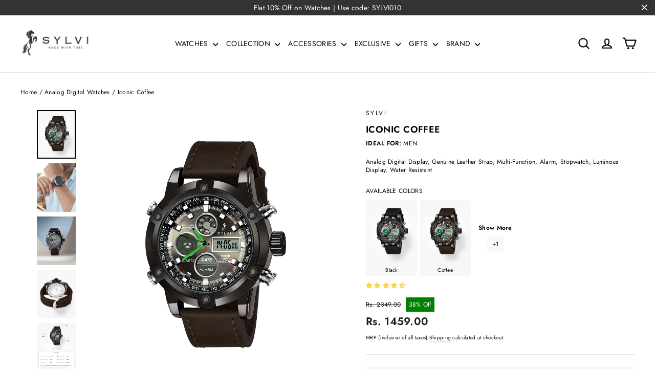

--- FILE ---
content_type: text/html; charset=utf-8
request_url: https://sylvi.in/collections/analog-digital-watches/products/iconic-coffee-leather
body_size: 129182
content:
<!doctype html>
<html class="no-js" lang="en" dir="ltr">
  <head>
    <meta charset="utf-8">
    <meta http-equiv="X-UA-Compatible" content="IE=edge,chrome=1">
    <meta name="viewport" content="width=device-width,initial-scale=1">
    <meta name="theme-color" content="#333333">
    <link rel="canonical" href="https://sylvi.in/products/iconic-coffee-leather">
    <link rel="preconnect" href="https://cdn.shopify.com">
    <link rel="preconnect" href="https://fonts.shopifycdn.com">
    <link rel="dns-prefetch" href="https://productreviews.shopifycdn.com">
    <link rel="dns-prefetch" href="https://ajax.googleapis.com">
    <link rel="dns-prefetch" href="https://maps.googleapis.com">
    <link rel="dns-prefetch" href="https://maps.gstatic.com">
    <link rel="stylesheet" href="https://cdnjs.cloudflare.com/ajax/libs/font-awesome/6.2.0/css/all.css"><link rel="shortcut icon" href="//sylvi.in/cdn/shop/files/Fab-Icon_32x32.png?v=1647009540" type="image/png"><!-- Swiper CSS CDN -->
    <link rel="stylesheet" type="text/css" href="https://cdn.jsdelivr.net/npm/swiper@10/swiper-bundle.min.css">
    <!-- Slick CSS CDN -->
    <link rel="stylesheet" type="text/css" href="https://cdn.jsdelivr.net/npm/slick-carousel@1.8.1/slick/slick.css"><title>Sylvi Iconic Coffee Analog Digital Leather Strap Watch for Men
</title>
<meta name="description" content="Shop the Sylvi Iconic Coffee watch for men. It features a black dial, genuine leather strap, analog-digital display, alarm, stopwatch, luminous light, and 3ATM water resistance."><meta property="og:site_name" content="Sylvi">
<meta property="og:url" content="https://sylvi.in/products/iconic-coffee-leather">
<meta property="og:title" content="Iconic Coffee">
<meta property="og:type" content="product">
<meta property="og:description" content="Shop the Sylvi Iconic Coffee watch for men. It features a black dial, genuine leather strap, analog-digital display, alarm, stopwatch, luminous light, and 3ATM water resistance.">
<meta property="base" content="product"><meta property="og:price:amount" content="1,459.00">
  <meta property="og:price:currency" content="INR">
  <meta property="product:price:amount" content="1,459.00">
  <meta
    property="product:compare_at_price:amount"
    content="2,349.00"
  >
  <meta property="product:price:currency" content="INR"><meta property="og:image" content="http://sylvi.in/cdn/shop/files/SYLVI-YD-3022-COFFEELEATHER800X1000.webp?v=1734668731">
  <meta property="og:image:secure_url" content="https://sylvi.in/cdn/shop/files/SYLVI-YD-3022-COFFEELEATHER800X1000.webp?v=1734668731">
  <meta property="og:image:width" content="800">
  <meta property="og:image:height" content="1000"><script src="//cdn.shopify.com/s/files/1/0837/0123/6000/files/function.js" type="text/javascript">
</script><script src="//cdn.shopify.com/s/files/1/0837/0123/6000/files/pre-loader.js" type="text/javascript">
</script><script src="//cdn.shopify.com/s/files/1/0837/0123/6000/files/bootstrap-1.0.js">
</script>
<meta name="twitter:site" content="@Sylvi_in">
<meta name="twitter:card" content="summary_large_image">
<meta name="twitter:title" content="Iconic Coffee">
<meta name="twitter:description" content="Shop the Sylvi Iconic Coffee watch for men. It features a black dial, genuine leather strap, analog-digital display, alarm, stopwatch, luminous light, and 3ATM water resistance.">
<style data-shopify>@font-face {
  font-family: Jost;
  font-weight: 600;
  font-style: normal;
  font-display: swap;
  src: url("//sylvi.in/cdn/fonts/jost/jost_n6.ec1178db7a7515114a2d84e3dd680832b7af8b99.woff2") format("woff2"),
       url("//sylvi.in/cdn/fonts/jost/jost_n6.b1178bb6bdd3979fef38e103a3816f6980aeaff9.woff") format("woff");
}

  @font-face {
  font-family: Jost;
  font-weight: 400;
  font-style: normal;
  font-display: swap;
  src: url("//sylvi.in/cdn/fonts/jost/jost_n4.d47a1b6347ce4a4c9f437608011273009d91f2b7.woff2") format("woff2"),
       url("//sylvi.in/cdn/fonts/jost/jost_n4.791c46290e672b3f85c3d1c651ef2efa3819eadd.woff") format("woff");
}


  @font-face {
  font-family: Jost;
  font-weight: 600;
  font-style: normal;
  font-display: swap;
  src: url("//sylvi.in/cdn/fonts/jost/jost_n6.ec1178db7a7515114a2d84e3dd680832b7af8b99.woff2") format("woff2"),
       url("//sylvi.in/cdn/fonts/jost/jost_n6.b1178bb6bdd3979fef38e103a3816f6980aeaff9.woff") format("woff");
}

  @font-face {
  font-family: Jost;
  font-weight: 400;
  font-style: italic;
  font-display: swap;
  src: url("//sylvi.in/cdn/fonts/jost/jost_i4.b690098389649750ada222b9763d55796c5283a5.woff2") format("woff2"),
       url("//sylvi.in/cdn/fonts/jost/jost_i4.fd766415a47e50b9e391ae7ec04e2ae25e7e28b0.woff") format("woff");
}

  @font-face {
  font-family: Jost;
  font-weight: 600;
  font-style: italic;
  font-display: swap;
  src: url("//sylvi.in/cdn/fonts/jost/jost_i6.9af7e5f39e3a108c08f24047a4276332d9d7b85e.woff2") format("woff2"),
       url("//sylvi.in/cdn/fonts/jost/jost_i6.2bf310262638f998ed206777ce0b9a3b98b6fe92.woff") format("woff");
}

</style><link href="//sylvi.in/cdn/shop/t/146/assets/theme.css?v=118742702254645959461761630168" rel="stylesheet" type="text/css" media="all" />
    <link href="//sylvi.in/cdn/shop/t/146/assets/custom.css?v=106010990437858714491760595237" rel="stylesheet" type="text/css" media="all" />
<style data-shopify>:root {
    --typeHeaderPrimary: Jost;
    --typeHeaderFallback: sans-serif;
    --typeHeaderSize: 20px;
    --typeHeaderWeight: 600;
    --typeHeaderLineHeight: 1.6;
    --typeHeaderSpacing: 0.025em;

    --typeBasePrimary:Jost;
    --typeBaseFallback:sans-serif;
    --typeBaseSize: 12px;
    --typeBaseWeight: 400;
    --typeBaseLineHeight: 1.4;
    --typeBaseSpacing: 0.025em;

    --iconWeight: 5px;
    --iconLinecaps: round;
  }

  
.collection-hero__content:before,
  .hero__image-wrapper:before,
  .hero__media:before {
    background-image: linear-gradient(to bottom, rgba(0, 0, 0, 0.0) 0%, rgba(0, 0, 0, 0.0) 40%, rgba(0, 0, 0, 0.52) 100%);
  }

  .skrim__item-content .skrim__overlay:after {
    background-image: linear-gradient(to bottom, rgba(0, 0, 0, 0.0) 30%, rgba(0, 0, 0, 0.52) 100%);
  }

  .placeholder-content {
    background-image: linear-gradient(100deg, #ffffff 40%, #f7f7f7 63%, #ffffff 79%);
  }</style><script>if(navigator.platform =="Linux x86_64"){ YETT_BLACKLIST = [/checkout-frame-lite-core-a8d3c98c.modern/,/gtag/,/magic-home-797cc931.modern/,/magic-checkout/,/gtm/,/jquery.min/,/checkout-frame-lite.modern/,/common/,/gokwik/,/jquery.min/,/checkout-frame-lite-core-a8d3c98c.modern/,/magic-checkout/,/checkout-frame-lite.modern/,/clarity/,/gokwik/,/jquery-1.11.0.min/,/bundle.min/,/slick.min/,/merchant.integration/]; !function(t,e){"object"==typeof exports&&"undefined"!=typeof module?e(exports):"function"==typeof define&&define.amd?define(["exports"],e):e(t.yett={})}(this,function(t){"use strict";var e={blacklist:window.YETT_BLACKLIST,whitelist:window.YETT_WHITELIST},r={blacklisted:[]},n=function(t,r){return t&&(!r||"javascript/blocked"!==r)&&(!e.blacklist||e.blacklist.some(function(e){return e.test(t)}))&&(!e.whitelist||e.whitelist.every(function(e){return!e.test(t)}))},i=function(t){var r=t.getAttribute("src");return e.blacklist&&e.blacklist.every(function(t){return!t.test(r)})||e.whitelist&&e.whitelist.some(function(t){return t.test(r)})},c=new MutationObserver(function(t){t.forEach(function(t){for(var e=t.addedNodes,i=function(t){var i=e[t];if(1===i.nodeType&&"SCRIPT"===i.tagName){var c=i.src,o=i.type;if(n(c,o)){r.blacklisted.push(i.cloneNode()),i.type="javascript/blocked";i.addEventListener("beforescriptexecute",function t(e){"javascript/blocked"===i.getAttribute("type")&&e.preventDefault(),i.removeEventListener("beforescriptexecute",t)}),i.parentElement.removeChild(i)}}},c=0;c<e.length;c++)i(c)})});c.observe(document.documentElement,{childList:!0,subtree:!0});var o=document.createElement;document.createElement=function(){for(var t=arguments.length,e=Array(t),r=0;r<t;r++)e[r]=arguments[r];if("script"!==e[0].toLowerCase())return o.bind(document).apply(void 0,e);var i=o.bind(document).apply(void 0,e),c=i.setAttribute.bind(i);return Object.defineProperties(i,{src:{get:function(){return i.getAttribute("src")},set:function(t){return n(t,i.type)&&c("type","javascript/blocked"),c("src",t),!0}},type:{set:function(t){var e=n(i.src,i.type)?"javascript/blocked":t;return c("type",e),!0}}}),i.setAttribute=function(t,e){"type"===t||"src"===t?i[t]=e:HTMLScriptElement.prototype.setAttribute.call(i,t,e)},i};var l=function(t){if(Array.isArray(t)){for(var e=0,r=Array(t.length);e<t.length;e++)r[e]=t[e];return r}return Array.from(t)},a=new RegExp("[|\\{}()[\\]^$+?.]","g");t.unblock=function(){for(var t=arguments.length,n=Array(t),o=0;o<t;o++)n[o]=arguments[o];n.length<1?(e.blacklist=[],e.whitelist=[]):(e.blacklist&&(e.blacklist=e.blacklist.filter(function(t){return n.every(function(e){return!t.test(e)})})),e.whitelist&&(e.whitelist=[].concat(l(e.whitelist),l(n.map(function(t){var r="."+t.replace(a,"\\$&")+".*";return e.whitelist.find(function(t){return t.toString()===r.toString()})?null:new RegExp(r)}).filter(Boolean)))));for(var s=document.querySelectorAll('script[type="javascript/blocked"]'),u=0;u<s.length;u++){var p=s[u];i(p)&&(p.type="application/javascript",r.blacklisted.push(p),p.parentElement.removeChild(p))}var d=0;[].concat(l(r.blacklisted)).forEach(function(t,e){if(i(t)){var n=document.createElement("script");n.setAttribute("src",t.src),n.setAttribute("type","application/javascript"),document.head.appendChild(n),r.blacklisted.splice(e-d,1),d++}}),e.blacklist&&e.blacklist.length<1&&c.disconnect()},Object.defineProperty(t,"__esModule",{value:!0})});}</script>                                                                                                                                                                                                                                                                                                                                                                                                             

    <!-- jQuery CDN -->
    <script src="https://ajax.googleapis.com/ajax/libs/jquery/3.6.1/jquery.min.js"></script>

    <script>
      document.documentElement.className = document.documentElement.className.replace('no-js', 'js');

      window.theme = window.theme || {};
      theme.routes = {
        home: "/",
        cart: "/cart.js",
        cartPage: "/cart",
        cartAdd: "/cart/add.js",
        cartChange: "/cart/change.js",
        search: "/search"
      };
      theme.strings = {
        soldOut: "Sold Out",
        unavailable: "Unavailable",
        inStockLabel: "In stock, ready to ship",
        stockLabel: "Low stock - [count] items left",
        willNotShipUntil: "Ready to ship [date]",
        willBeInStockAfter: "Back in stock [date]",
        waitingForStock: "Inventory on the way",
        cartSavings: "You're saving [savings]",
        cartEmpty: "Your cart is currently empty.",
        cartTermsConfirmation: "You must agree with the terms and conditions of sales to check out",
        searchCollections: "Collections:",
        searchPages: "Pages:",
        searchArticles: "Articles:"
      };
      theme.settings = {
        dynamicVariantsEnable: true,
        cartType: "drawer",
        isCustomerTemplate: false,
        moneyFormat: "Rs. {{amount}}",
        predictiveSearch: true,
        predictiveSearchType: "product",
        quickView: false,
        themeName: 'Motion',
        themeVersion: "9.0.0"
      };
    </script>

    <script>window.performance && window.performance.mark && window.performance.mark('shopify.content_for_header.start');</script><meta name="google-site-verification" content="gQ75gQ207fQTGpAkNmEFWDtYMjNrcG-9jM-G_o9_xt8">
<meta name="google-site-verification" content="QmvUkK8xv4GSEBRrDNat_aq8wQ2bjW8M36IlujBJLws">
<meta id="shopify-digital-wallet" name="shopify-digital-wallet" content="/57162236113/digital_wallets/dialog">
<link rel="alternate" type="application/json+oembed" href="https://sylvi.in/products/iconic-coffee-leather.oembed">
<script async="async" src="/checkouts/internal/preloads.js?locale=en-IN"></script>
<script id="shopify-features" type="application/json">{"accessToken":"b6fa760f2c32780d21b3f310fb5a1b11","betas":["rich-media-storefront-analytics"],"domain":"sylvi.in","predictiveSearch":true,"shopId":57162236113,"locale":"en"}</script>
<script>var Shopify = Shopify || {};
Shopify.shop = "sylvi-race-with-time.myshopify.com";
Shopify.locale = "en";
Shopify.currency = {"active":"INR","rate":"1.0"};
Shopify.country = "IN";
Shopify.theme = {"name":"Sylvi.in Final (29 oct 2025) ","id":136527970513,"schema_name":"Sylvi.in - Transparent","schema_version":"9.0.1","theme_store_id":null,"role":"main"};
Shopify.theme.handle = "null";
Shopify.theme.style = {"id":null,"handle":null};
Shopify.cdnHost = "sylvi.in/cdn";
Shopify.routes = Shopify.routes || {};
Shopify.routes.root = "/";</script>
<script type="module">!function(o){(o.Shopify=o.Shopify||{}).modules=!0}(window);</script>
<script>!function(o){function n(){var o=[];function n(){o.push(Array.prototype.slice.apply(arguments))}return n.q=o,n}var t=o.Shopify=o.Shopify||{};t.loadFeatures=n(),t.autoloadFeatures=n()}(window);</script>
<script id="shop-js-analytics" type="application/json">{"pageType":"product"}</script>
<script defer="defer" async type="module" src="//sylvi.in/cdn/shopifycloud/shop-js/modules/v2/client.init-shop-cart-sync_COMZFrEa.en.esm.js"></script>
<script defer="defer" async type="module" src="//sylvi.in/cdn/shopifycloud/shop-js/modules/v2/chunk.common_CdXrxk3f.esm.js"></script>
<script type="module">
  await import("//sylvi.in/cdn/shopifycloud/shop-js/modules/v2/client.init-shop-cart-sync_COMZFrEa.en.esm.js");
await import("//sylvi.in/cdn/shopifycloud/shop-js/modules/v2/chunk.common_CdXrxk3f.esm.js");

  window.Shopify.SignInWithShop?.initShopCartSync?.({"fedCMEnabled":true,"windoidEnabled":true});

</script>
<script>(function() {
  var isLoaded = false;
  function asyncLoad() {
    if (isLoaded) return;
    isLoaded = true;
    var urls = ["\/\/cdn.shopify.com\/proxy\/e93c660b99a0297043bf4fd4e26829ec97b5a702f86f24b6c4ff626cddb41d9d\/api.goaffpro.com\/loader.js?shop=sylvi-race-with-time.myshopify.com\u0026sp-cache-control=cHVibGljLCBtYXgtYWdlPTkwMA","https:\/\/analytics.gokwik.co\/analytics.js?shop=sylvi-race-with-time.myshopify.com","https:\/\/cdn.gokwik.co\/v4\/dist\/gokwik.min.js?shop=sylvi-race-with-time.myshopify.com","https:\/\/intg.snapchat.com\/shopify\/shopify-scevent-init.js?id=e5aacdc1-58f3-4f81-809b-180b10309189\u0026shop=sylvi-race-with-time.myshopify.com","https:\/\/d2fk970j0emtue.cloudfront.net\/shop\/js\/free-gift-cart-upsell-pro.min.js?shop=sylvi-race-with-time.myshopify.com","https:\/\/ecommplugins-scripts.trustpilot.com\/v2.1\/js\/header.min.js?settings=eyJrZXkiOiJHUDVYNVZUblNyOWcxVlJ5IiwicyI6InNrdSJ9\u0026v=2.5\u0026shop=sylvi-race-with-time.myshopify.com","https:\/\/ecommplugins-scripts.trustpilot.com\/v2.1\/js\/success.min.js?settings=eyJrZXkiOiJHUDVYNVZUblNyOWcxVlJ5IiwicyI6InNrdSIsInQiOlsib3JkZXJzL2Z1bGZpbGxlZCJdLCJ2IjoiIiwiYSI6IiJ9\u0026shop=sylvi-race-with-time.myshopify.com","https:\/\/ecommplugins-trustboxsettings.trustpilot.com\/sylvi-race-with-time.myshopify.com.js?settings=1741597685833\u0026shop=sylvi-race-with-time.myshopify.com","https:\/\/svc.nitrocommerce.ai\/v1\/services\/shopify\/xshopify.js?_t=55b1aa2a-615f-480d-889d-c650adb21727\u0026shop=sylvi-race-with-time.myshopify.com"];
    for (var i = 0; i < urls.length; i++) {
      var s = document.createElement('script');
      s.type = 'text/javascript';
      s.async = true;
      s.src = urls[i];
      var x = document.getElementsByTagName('script')[0];
      x.parentNode.insertBefore(s, x);
    }
  };
  if(window.attachEvent) {
    window.attachEvent('onload', asyncLoad);
  } else {
    window.addEventListener('load', asyncLoad, false);
  }
})();</script>
<script id="__st">var __st={"a":57162236113,"offset":19800,"reqid":"c3499e42-5e53-46e4-902d-925c18561537-1762900776","pageurl":"sylvi.in\/collections\/analog-digital-watches\/products\/iconic-coffee-leather","u":"4d30ebc03db1","p":"product","rtyp":"product","rid":6619796996305};</script>
<script>window.ShopifyPaypalV4VisibilityTracking = true;</script>
<script id="captcha-bootstrap">!function(){'use strict';const t='contact',e='account',n='new_comment',o=[[t,t],['blogs',n],['comments',n],[t,'customer']],c=[[e,'customer_login'],[e,'guest_login'],[e,'recover_customer_password'],[e,'create_customer']],r=t=>t.map((([t,e])=>`form[action*='/${t}']:not([data-nocaptcha='true']) input[name='form_type'][value='${e}']`)).join(','),a=t=>()=>t?[...document.querySelectorAll(t)].map((t=>t.form)):[];function s(){const t=[...o],e=r(t);return a(e)}const i='password',u='form_key',d=['recaptcha-v3-token','g-recaptcha-response','h-captcha-response',i],f=()=>{try{return window.sessionStorage}catch{return}},m='__shopify_v',_=t=>t.elements[u];function p(t,e,n=!1){try{const o=window.sessionStorage,c=JSON.parse(o.getItem(e)),{data:r}=function(t){const{data:e,action:n}=t;return t[m]||n?{data:e,action:n}:{data:t,action:n}}(c);for(const[e,n]of Object.entries(r))t.elements[e]&&(t.elements[e].value=n);n&&o.removeItem(e)}catch(o){console.error('form repopulation failed',{error:o})}}const l='form_type',E='cptcha';function T(t){t.dataset[E]=!0}const w=window,h=w.document,L='Shopify',v='ce_forms',y='captcha';let A=!1;((t,e)=>{const n=(g='f06e6c50-85a8-45c8-87d0-21a2b65856fe',I='https://cdn.shopify.com/shopifycloud/storefront-forms-hcaptcha/ce_storefront_forms_captcha_hcaptcha.v1.5.2.iife.js',D={infoText:'Protected by hCaptcha',privacyText:'Privacy',termsText:'Terms'},(t,e,n)=>{const o=w[L][v],c=o.bindForm;if(c)return c(t,g,e,D).then(n);var r;o.q.push([[t,g,e,D],n]),r=I,A||(h.body.append(Object.assign(h.createElement('script'),{id:'captcha-provider',async:!0,src:r})),A=!0)});var g,I,D;w[L]=w[L]||{},w[L][v]=w[L][v]||{},w[L][v].q=[],w[L][y]=w[L][y]||{},w[L][y].protect=function(t,e){n(t,void 0,e),T(t)},Object.freeze(w[L][y]),function(t,e,n,w,h,L){const[v,y,A,g]=function(t,e,n){const i=e?o:[],u=t?c:[],d=[...i,...u],f=r(d),m=r(i),_=r(d.filter((([t,e])=>n.includes(e))));return[a(f),a(m),a(_),s()]}(w,h,L),I=t=>{const e=t.target;return e instanceof HTMLFormElement?e:e&&e.form},D=t=>v().includes(t);t.addEventListener('submit',(t=>{const e=I(t);if(!e)return;const n=D(e)&&!e.dataset.hcaptchaBound&&!e.dataset.recaptchaBound,o=_(e),c=g().includes(e)&&(!o||!o.value);(n||c)&&t.preventDefault(),c&&!n&&(function(t){try{if(!f())return;!function(t){const e=f();if(!e)return;const n=_(t);if(!n)return;const o=n.value;o&&e.removeItem(o)}(t);const e=Array.from(Array(32),(()=>Math.random().toString(36)[2])).join('');!function(t,e){_(t)||t.append(Object.assign(document.createElement('input'),{type:'hidden',name:u})),t.elements[u].value=e}(t,e),function(t,e){const n=f();if(!n)return;const o=[...t.querySelectorAll(`input[type='${i}']`)].map((({name:t})=>t)),c=[...d,...o],r={};for(const[a,s]of new FormData(t).entries())c.includes(a)||(r[a]=s);n.setItem(e,JSON.stringify({[m]:1,action:t.action,data:r}))}(t,e)}catch(e){console.error('failed to persist form',e)}}(e),e.submit())}));const S=(t,e)=>{t&&!t.dataset[E]&&(n(t,e.some((e=>e===t))),T(t))};for(const o of['focusin','change'])t.addEventListener(o,(t=>{const e=I(t);D(e)&&S(e,y())}));const B=e.get('form_key'),M=e.get(l),P=B&&M;t.addEventListener('DOMContentLoaded',(()=>{const t=y();if(P)for(const e of t)e.elements[l].value===M&&p(e,B);[...new Set([...A(),...v().filter((t=>'true'===t.dataset.shopifyCaptcha))])].forEach((e=>S(e,t)))}))}(h,new URLSearchParams(w.location.search),n,t,e,['guest_login'])})(!0,!0)}();</script>
<script integrity="sha256-52AcMU7V7pcBOXWImdc/TAGTFKeNjmkeM1Pvks/DTgc=" data-source-attribution="shopify.loadfeatures" defer="defer" src="//sylvi.in/cdn/shopifycloud/storefront/assets/storefront/load_feature-81c60534.js" crossorigin="anonymous"></script>
<script data-source-attribution="shopify.dynamic_checkout.dynamic.init">var Shopify=Shopify||{};Shopify.PaymentButton=Shopify.PaymentButton||{isStorefrontPortableWallets:!0,init:function(){window.Shopify.PaymentButton.init=function(){};var t=document.createElement("script");t.src="https://sylvi.in/cdn/shopifycloud/portable-wallets/latest/portable-wallets.en.js",t.type="module",document.head.appendChild(t)}};
</script>
<script data-source-attribution="shopify.dynamic_checkout.buyer_consent">
  function portableWalletsHideBuyerConsent(e){var t=document.getElementById("shopify-buyer-consent"),n=document.getElementById("shopify-subscription-policy-button");t&&n&&(t.classList.add("hidden"),t.setAttribute("aria-hidden","true"),n.removeEventListener("click",e))}function portableWalletsShowBuyerConsent(e){var t=document.getElementById("shopify-buyer-consent"),n=document.getElementById("shopify-subscription-policy-button");t&&n&&(t.classList.remove("hidden"),t.removeAttribute("aria-hidden"),n.addEventListener("click",e))}window.Shopify?.PaymentButton&&(window.Shopify.PaymentButton.hideBuyerConsent=portableWalletsHideBuyerConsent,window.Shopify.PaymentButton.showBuyerConsent=portableWalletsShowBuyerConsent);
</script>
<script>
  function portableWalletsCleanup(e){e&&e.src&&console.error("Failed to load portable wallets script "+e.src);var t=document.querySelectorAll("shopify-accelerated-checkout .shopify-payment-button__skeleton, shopify-accelerated-checkout-cart .wallet-cart-button__skeleton"),e=document.getElementById("shopify-buyer-consent");for(let e=0;e<t.length;e++)t[e].remove();e&&e.remove()}function portableWalletsNotLoadedAsModule(e){e instanceof ErrorEvent&&"string"==typeof e.message&&e.message.includes("import.meta")&&"string"==typeof e.filename&&e.filename.includes("portable-wallets")&&(window.removeEventListener("error",portableWalletsNotLoadedAsModule),window.Shopify.PaymentButton.failedToLoad=e,"loading"===document.readyState?document.addEventListener("DOMContentLoaded",window.Shopify.PaymentButton.init):window.Shopify.PaymentButton.init())}window.addEventListener("error",portableWalletsNotLoadedAsModule);
</script>

<script type="module" src="https://sylvi.in/cdn/shopifycloud/portable-wallets/latest/portable-wallets.en.js" onError="portableWalletsCleanup(this)" crossorigin="anonymous"></script>
<script nomodule>
  document.addEventListener("DOMContentLoaded", portableWalletsCleanup);
</script>

<link id="shopify-accelerated-checkout-styles" rel="stylesheet" media="screen" href="https://sylvi.in/cdn/shopifycloud/portable-wallets/latest/accelerated-checkout-backwards-compat.css" crossorigin="anonymous">
<style id="shopify-accelerated-checkout-cart">
        #shopify-buyer-consent {
  margin-top: 1em;
  display: inline-block;
  width: 100%;
}

#shopify-buyer-consent.hidden {
  display: none;
}

#shopify-subscription-policy-button {
  background: none;
  border: none;
  padding: 0;
  text-decoration: underline;
  font-size: inherit;
  cursor: pointer;
}

#shopify-subscription-policy-button::before {
  box-shadow: none;
}

      </style>

<script>window.performance && window.performance.mark && window.performance.mark('shopify.content_for_header.end');</script>

    <script src="//sylvi.in/cdn/shop/t/146/assets/vendor-scripts-v14.js" defer="defer"></script><script src="//sylvi.in/cdn/shop/t/146/assets/ajaxinate.min.js?v=173936381675154519391760595233" type="text/javascript"></script>
    <script src="//sylvi.in/cdn/shop/t/146/assets/theme.js?v=139204378995012467761760595245" defer="defer"></script>
    
<!-- Start of Judge.me Core -->
<link rel="dns-prefetch" href="https://cdn.judge.me/">
<script data-cfasync='false' class='jdgm-settings-script'>window.jdgmSettings={"pagination":5,"disable_web_reviews":false,"badge_no_review_text":"No reviews","badge_n_reviews_text":"{{ average_rating }} ({{ n }})","badge_star_color":"#ffd445","hide_badge_preview_if_no_reviews":true,"badge_hide_text":false,"enforce_center_preview_badge":false,"widget_title":"Customer Reviews","widget_open_form_text":"Write a review","widget_close_form_text":"Cancel review","widget_refresh_page_text":"Refresh page","widget_summary_text":"Based on {{ number_of_reviews }} review/reviews","widget_no_review_text":"Be the first to write a review","widget_name_field_text":"Name","widget_verified_name_field_text":"Verified Name (public)","widget_name_placeholder_text":"Enter your name (public)","widget_required_field_error_text":"This field is required.","widget_email_field_text":"Email","widget_verified_email_field_text":"Verified Email (private, can not be edited)","widget_email_placeholder_text":"Enter your email (private)","widget_email_field_error_text":"Please enter a valid email address.","widget_rating_field_text":"Rating","widget_review_title_field_text":"Review Title","widget_review_title_placeholder_text":"Give your review a title","widget_review_body_field_text":"Review","widget_review_body_placeholder_text":"Write your comments here","widget_pictures_field_text":"Picture/Video (optional)","widget_submit_review_text":"Submit Review","widget_submit_verified_review_text":"Submit Verified Review","widget_submit_success_msg_with_auto_publish":"Thank you! Please refresh the page in a few moments to see your review. You can remove or edit your review by logging into \u003ca href='https://judge.me/login' target='_blank' rel='nofollow noopener'\u003eJudge.me\u003c/a\u003e","widget_submit_success_msg_no_auto_publish":"Thank you! Your review will be published as soon as it is approved by the shop admin. You can remove or edit your review by logging into \u003ca href='https://judge.me/login' target='_blank' rel='nofollow noopener'\u003eJudge.me\u003c/a\u003e","widget_show_default_reviews_out_of_total_text":"Showing {{ n_reviews_shown }} out of {{ n_reviews }} reviews.","widget_show_all_link_text":"Show all","widget_show_less_link_text":"Show less","widget_author_said_text":"{{ reviewer_name }} said:","widget_days_text":"{{ n }} days ago","widget_weeks_text":"{{ n }} week/weeks ago","widget_months_text":"{{ n }} month/months ago","widget_years_text":"{{ n }} year/years ago","widget_yesterday_text":"Yesterday","widget_today_text":"Today","widget_replied_text":"\u003e\u003e {{ shop_name }} replied:","widget_read_more_text":"Read more","widget_rating_filter_see_all_text":"See all reviews","widget_sorting_most_recent_text":"Most Recent","widget_sorting_highest_rating_text":"Highest Rating","widget_sorting_lowest_rating_text":"Lowest Rating","widget_sorting_with_pictures_text":"Only Pictures","widget_sorting_most_helpful_text":"Most Helpful","widget_open_question_form_text":"Ask a question","widget_reviews_subtab_text":"Reviews","widget_questions_subtab_text":"Questions","widget_question_label_text":"Question","widget_answer_label_text":"Answer","widget_question_placeholder_text":"Write your question here","widget_submit_question_text":"Submit Question","widget_question_submit_success_text":"Thank you for your question! We will notify you once it gets answered.","widget_star_color":"#ffd445","verified_badge_text":"Verified","verified_badge_placement":"left-of-reviewer-name","widget_hide_border":false,"widget_social_share":false,"all_reviews_include_out_of_store_products":true,"all_reviews_out_of_store_text":"(out of store)","all_reviews_product_name_prefix_text":"about","enable_review_pictures":true,"review_date_format":"dd/mm/yyyy","widget_product_reviews_subtab_text":"Product Reviews","widget_shop_reviews_subtab_text":"Shop Reviews","widget_write_a_store_review_text":"Write a Store Review","widget_other_languages_heading":"Reviews in Other Languages","widget_sorting_pictures_first_text":"Pictures First","floating_tab_button_name":"★ Reviews","floating_tab_title":"Let customers speak for us","floating_tab_url":"","floating_tab_url_enabled":false,"all_reviews_text_badge_text":"Customers rate us {{ shop.metafields.judgeme.all_reviews_rating | round: 1 }}/5 based on {{ shop.metafields.judgeme.all_reviews_count }} reviews.","all_reviews_text_badge_text_branded_style":"{{ shop.metafields.judgeme.all_reviews_rating | round: 1 }} out of 5 stars based on {{ shop.metafields.judgeme.all_reviews_count }} reviews","all_reviews_text_badge_url":"","featured_carousel_title":"Testimonials","featured_carousel_count_text":"from {{ n }} reviews","featured_carousel_url":"","featured_carousel_arrows_on_the_sides":true,"featured_carousel_arrow_color":"#000000","verified_count_badge_url":"","picture_reminder_submit_button":"Upload Pictures","enable_review_videos":true,"widget_sorting_videos_first_text":"Videos First","widget_review_pending_text":"Pending","remove_microdata_snippet":true,"preview_badge_no_question_text":"No questions","preview_badge_n_question_text":"{{ number_of_questions }} question/questions","widget_search_bar_placeholder":"Search reviews","widget_sorting_verified_only_text":"Verified only","featured_carousel_theme":"card","featured_carousel_full_star_background":"#ffd445","featured_carousel_more_reviews_button_text":"Read more reviews","featured_carousel_view_product_button_text":"View product","all_reviews_page_load_more_text":"Load More Reviews","widget_public_name_text":"displayed publicly like","default_reviewer_name_has_non_latin":true,"widget_reviewer_anonymous":"Anonymous","medals_widget_title":"Judge.me Review Medals","widget_invalid_yt_video_url_error_text":"Not a YouTube video URL","widget_max_length_field_error_text":"Please enter no more than {0} characters.","widget_verified_by_shop_text":"Verified by Shop","widget_show_photo_gallery":true,"widget_load_with_code_splitting":true,"widget_ugc_title":"Made by us, Shared by you","widget_ugc_subtitle":"Tag us to see your picture featured in our page","widget_ugc_arrows_color":"#ffffff","widget_ugc_primary_button_text":"Buy Now","widget_ugc_primary_button_background_color":"#333333","widget_ugc_primary_button_border_color":"#333333","widget_ugc_secondary_button_text":"Load More","widget_ugc_secondary_button_text_color":"#333333","widget_ugc_secondary_button_border_color":"#333333","widget_ugc_reviews_button_text":"View Reviews","widget_ugc_reviews_button_text_color":"#333333","widget_ugc_reviews_button_border_color":"#333333","widget_rating_metafield_value_type":true,"widget_primary_color":"#bebebe","widget_summary_average_rating_text":"{{ average_rating }} out of 5","widget_media_grid_title":"Customer photos \u0026 videos","widget_media_grid_see_more_text":"See more","widget_verified_by_judgeme_text":"Verified by Judge.me","widget_verified_by_judgeme_text_in_store_medals":"Verified by Judge.me","widget_media_field_exceed_quantity_message":"Sorry, we can only accept {{ max_media }} for one review.","widget_media_field_exceed_limit_message":"{{ file_name }} is too large, please select a {{ media_type }} less than {{ size_limit }}MB.","widget_review_submitted_text":"Review Submitted!","widget_question_submitted_text":"Question Submitted!","widget_close_form_text_question":"Cancel","widget_write_your_answer_here_text":"Write your answer here","widget_enabled_branded_link":true,"widget_show_collected_by_judgeme":false,"widget_collected_by_judgeme_text":"collected by Judge.me","widget_load_more_text":"Load More","widget_full_review_text":"Full Review","widget_read_more_reviews_text":"Read More Reviews","widget_read_questions_text":"Read Questions","widget_questions_and_answers_text":"Questions \u0026 Answers","widget_verified_by_text":"Verified by","widget_number_of_reviews_text":"{{ number_of_reviews }} reviews","widget_back_button_text":"Back","widget_next_button_text":"Next","widget_custom_forms_filter_button":"Filters","custom_forms_style":"vertical","how_reviews_are_collected":"How reviews are collected?","widget_gdpr_statement":"How we use your data: We’ll only contact you about the review you left, and only if necessary. By submitting your review, you agree to Judge.me’s \u003ca href='https://judge.me/terms' target='_blank' rel='nofollow noopener'\u003eterms\u003c/a\u003e, \u003ca href='https://judge.me/privacy' target='_blank' rel='nofollow noopener'\u003eprivacy\u003c/a\u003e and \u003ca href='https://judge.me/content-policy' target='_blank' rel='nofollow noopener'\u003econtent\u003c/a\u003e policies.","review_snippet_widget_round_border_style":true,"review_snippet_widget_card_color":"#FFFFFF","review_snippet_widget_slider_arrows_background_color":"#FFFFFF","review_snippet_widget_slider_arrows_color":"#000000","review_snippet_widget_star_color":"#339999","preview_badge_collection_page_install_preference":true,"preview_badge_product_page_install_preference":true,"review_widget_best_location":true,"platform":"shopify","branding_url":"https://app.judge.me/reviews","branding_text":"Powered by Judge.me","locale":"en","reply_name":"Sylvi","widget_version":"3.0","footer":true,"autopublish":false,"review_dates":true,"enable_custom_form":false,"enable_multi_locales_translations":false,"can_be_branded":false,"reply_name_text":"Sylvi"};</script> <style class='jdgm-settings-style'>.jdgm-xx{left:0}:root{--jdgm-primary-color: #bebebe;--jdgm-secondary-color: rgba(190,190,190,0.1);--jdgm-star-color: #ffd445;--jdgm-write-review-text-color: white;--jdgm-write-review-bg-color: #bebebe;--jdgm-paginate-color: #bebebe;--jdgm-border-radius: 0;--jdgm-reviewer-name-color: #bebebe}.jdgm-histogram__bar-content{background-color:#bebebe}.jdgm-rev[data-verified-buyer=true] .jdgm-rev__icon.jdgm-rev__icon:after,.jdgm-rev__buyer-badge.jdgm-rev__buyer-badge{color:white;background-color:#bebebe}.jdgm-review-widget--small .jdgm-gallery.jdgm-gallery .jdgm-gallery__thumbnail-link:nth-child(8) .jdgm-gallery__thumbnail-wrapper.jdgm-gallery__thumbnail-wrapper:before{content:"See more"}@media only screen and (min-width: 768px){.jdgm-gallery.jdgm-gallery .jdgm-gallery__thumbnail-link:nth-child(8) .jdgm-gallery__thumbnail-wrapper.jdgm-gallery__thumbnail-wrapper:before{content:"See more"}}.jdgm-preview-badge .jdgm-star.jdgm-star{color:#ffd445}.jdgm-prev-badge[data-average-rating='0.00']{display:none !important}.jdgm-author-all-initials{display:none !important}.jdgm-author-last-initial{display:none !important}.jdgm-rev-widg__title{visibility:hidden}.jdgm-rev-widg__summary-text{visibility:hidden}.jdgm-prev-badge__text{visibility:hidden}.jdgm-rev__prod-link-prefix:before{content:'about'}.jdgm-rev__out-of-store-text:before{content:'(out of store)'}@media only screen and (min-width: 768px){.jdgm-rev__pics .jdgm-rev_all-rev-page-picture-separator,.jdgm-rev__pics .jdgm-rev__product-picture{display:none}}@media only screen and (max-width: 768px){.jdgm-rev__pics .jdgm-rev_all-rev-page-picture-separator,.jdgm-rev__pics .jdgm-rev__product-picture{display:none}}.jdgm-preview-badge[data-template="index"]{display:none !important}.jdgm-verified-count-badget[data-from-snippet="true"]{display:none !important}.jdgm-carousel-wrapper[data-from-snippet="true"]{display:none !important}.jdgm-all-reviews-text[data-from-snippet="true"]{display:none !important}.jdgm-medals-section[data-from-snippet="true"]{display:none !important}.jdgm-ugc-media-wrapper[data-from-snippet="true"]{display:none !important}.jdgm-review-snippet-widget .jdgm-rev-snippet-widget__cards-container .jdgm-rev-snippet-card{border-radius:8px;background:#fff}.jdgm-review-snippet-widget .jdgm-rev-snippet-widget__cards-container .jdgm-rev-snippet-card__rev-rating .jdgm-star{color:#399}.jdgm-review-snippet-widget .jdgm-rev-snippet-widget__prev-btn,.jdgm-review-snippet-widget .jdgm-rev-snippet-widget__next-btn{border-radius:50%;background:#fff}.jdgm-review-snippet-widget .jdgm-rev-snippet-widget__prev-btn>svg,.jdgm-review-snippet-widget .jdgm-rev-snippet-widget__next-btn>svg{fill:#000}.jdgm-full-rev-modal.rev-snippet-widget .jm-mfp-container .jm-mfp-content,.jdgm-full-rev-modal.rev-snippet-widget .jm-mfp-container .jdgm-full-rev__icon,.jdgm-full-rev-modal.rev-snippet-widget .jm-mfp-container .jdgm-full-rev__pic-img,.jdgm-full-rev-modal.rev-snippet-widget .jm-mfp-container .jdgm-full-rev__reply{border-radius:8px}.jdgm-full-rev-modal.rev-snippet-widget .jm-mfp-container .jdgm-full-rev[data-verified-buyer="true"] .jdgm-full-rev__icon::after{border-radius:8px}.jdgm-full-rev-modal.rev-snippet-widget .jm-mfp-container .jdgm-full-rev .jdgm-rev__buyer-badge{border-radius:calc( 8px / 2 )}.jdgm-full-rev-modal.rev-snippet-widget .jm-mfp-container .jdgm-full-rev .jdgm-full-rev__replier::before{content:'Sylvi'}.jdgm-full-rev-modal.rev-snippet-widget .jm-mfp-container .jdgm-full-rev .jdgm-full-rev__product-button{border-radius:calc( 8px * 6 )}
</style> <style class='jdgm-settings-style'></style>

  
  
  
  <style class='jdgm-miracle-styles'>
  @-webkit-keyframes jdgm-spin{0%{-webkit-transform:rotate(0deg);-ms-transform:rotate(0deg);transform:rotate(0deg)}100%{-webkit-transform:rotate(359deg);-ms-transform:rotate(359deg);transform:rotate(359deg)}}@keyframes jdgm-spin{0%{-webkit-transform:rotate(0deg);-ms-transform:rotate(0deg);transform:rotate(0deg)}100%{-webkit-transform:rotate(359deg);-ms-transform:rotate(359deg);transform:rotate(359deg)}}@font-face{font-family:'JudgemeStar';src:url("[data-uri]") format("woff");font-weight:normal;font-style:normal}.jdgm-star{font-family:'JudgemeStar';display:inline !important;text-decoration:none !important;padding:0 4px 0 0 !important;margin:0 !important;font-weight:bold;opacity:1;-webkit-font-smoothing:antialiased;-moz-osx-font-smoothing:grayscale}.jdgm-star:hover{opacity:1}.jdgm-star:last-of-type{padding:0 !important}.jdgm-star.jdgm--on:before{content:"\e000"}.jdgm-star.jdgm--off:before{content:"\e001"}.jdgm-star.jdgm--half:before{content:"\e002"}.jdgm-widget *{margin:0;line-height:1.4;-webkit-box-sizing:border-box;-moz-box-sizing:border-box;box-sizing:border-box;-webkit-overflow-scrolling:touch}.jdgm-hidden{display:none !important;visibility:hidden !important}.jdgm-temp-hidden{display:none}.jdgm-spinner{width:40px;height:40px;margin:auto;border-radius:50%;border-top:2px solid #eee;border-right:2px solid #eee;border-bottom:2px solid #eee;border-left:2px solid #ccc;-webkit-animation:jdgm-spin 0.8s infinite linear;animation:jdgm-spin 0.8s infinite linear}.jdgm-prev-badge{display:block !important}

</style>


  
  
   


<script data-cfasync='false' class='jdgm-script'>
!function(e){window.jdgm=window.jdgm||{},jdgm.CDN_HOST="https://cdn.judge.me/",
jdgm.docReady=function(d){(e.attachEvent?"complete"===e.readyState:"loading"!==e.readyState)?
setTimeout(d,0):e.addEventListener("DOMContentLoaded",d)},jdgm.loadCSS=function(d,t,o,s){
!o&&jdgm.loadCSS.requestedUrls.indexOf(d)>=0||(jdgm.loadCSS.requestedUrls.push(d),
(s=e.createElement("link")).rel="stylesheet",s.class="jdgm-stylesheet",s.media="nope!",
s.href=d,s.onload=function(){this.media="all",t&&setTimeout(t)},e.body.appendChild(s))},
jdgm.loadCSS.requestedUrls=[],jdgm.docReady(function(){(window.jdgmLoadCSS||e.querySelectorAll(
".jdgm-widget, .jdgm-all-reviews-page").length>0)&&(jdgmSettings.widget_load_with_code_splitting?
parseFloat(jdgmSettings.widget_version)>=3?jdgm.loadCSS(jdgm.CDN_HOST+"widget_v3/base.css"):
jdgm.loadCSS(jdgm.CDN_HOST+"widget/base.css"):jdgm.loadCSS(jdgm.CDN_HOST+"shopify_v2.css"))})}(document);
</script>
<script async data-cfasync="false" type="text/javascript" src="https://cdn.judge.me/loader.js"></script>

<noscript><link rel="stylesheet" type="text/css" media="all" href="https://cdn.judge.me/shopify_v2.css"></noscript>
<!-- End of Judge.me Core -->


    
    <!-- Google Tag Manager -->
<script type="text/lazyload">
  (function(w,d,s,l,i){w[l]=w[l]||[];w[l].push({'gtm.start':
  new Date().getTime(),event:'gtm.js'});var f=d.getElementsByTagName(s)[0],
  j=d.createElement(s),dl=l!='dataLayer'?'&l='+l:'';j.async=true;j.src=
  'https://www.googletagmanager.com/gtm.js?id='+i+dl;f.parentNode.insertBefore(j,f);
  })(window,document,'script','dataLayer','GTM-5HQVCHS');
</script>
<!-- End Google Tag Manager -->

<!-- Micrsoft Clarity -->
<script type="text/javascript">
    (function(c,l,a,r,i,t,y){
        c[a]=c[a]||function(){(c[a].q=c[a].q||[]).push(arguments)};
        t=l.createElement(r);t.async=1;t.src="https://www.clarity.ms/tag/"+i;
        y=l.getElementsByTagName(r)[0];y.parentNode.insertBefore(t,y);
    })(window, document, "clarity", "script", "fkpfrwnavb");
</script>
<!-- End Micrsoft Clarity -->

<!-- Google tag (gtag.js) for Google Ads -->
<script async data-src="https://www.googletagmanager.com/gtag/js?id=AW-352244486"></script>
<script>
  window.dataLayer = window.dataLayer || [];
  function gtag(){dataLayer.push(arguments);}
  gtag('js', new Date());
  gtag('config', 'AW-352244486');
</script>
<!-- Google tag (gtag.js) for Google Ads End -->

<!-- Google tag (gtag.js) for GA4 Analytics -->
<script async data-src="https://www.googletagmanager.com/gtag/js?id=G-JLV3KF35R8"></script>
<script>
  window.dataLayer = window.dataLayer || [];
  function gtag(){dataLayer.push(arguments);}
  gtag('js', new Date());

  gtag('config', 'G-JLV3KF35R8');
</script>
<!-- Google tag (gtag.js) for GA4 Analytics End -->


    <script type="application/ld+json">
                {
       "@context": "http://schema.org",
        "@type": "WebSite",
          "url": "https://sylvi.in/",
           "potentialAction": {
          "@type": "SearchAction",
         "target": "https://sylvi.in/search?keywords={keywords}&TID=GS:searchbox",
        "query-input": "required name=keywords"
      }
      }
    </script>
    
    <!-- Google tag (gtag.js) -->
    <script async data-src="https://www.googletagmanager.com/gtag/js?id=G-JLV3KF35R8"></script>
    <script>
      window.dataLayer = window.dataLayer || [];
      function gtag(){dataLayer.push(arguments);}
      gtag('js', new Date());
      gtag('config', 'G-JLV3KF35R8',{ 'groups': 'GA4'});
    </script>

    <script>
      $(document).ready(function() {
        $(document).on('mouseenter', '.product-card-variant', function() {
          var newSrc = $(this).attr('data-id');
          console.log(newSrc)
          $(this).parents('.grid-product__content').find('.top-var-hover-image').css({
            'display': 'none'
          });
          $(`.var-id-${newSrc}`).css("display", "block");
        });
      });
    </script>

    <!-- Swiper JS CDN -->
    <script src="https://cdn.jsdelivr.net/npm/swiper@10/swiper-bundle.min.js"></script>
    <!-- Slick JS CDN -->
    <script type="text/javascript" src="//cdn.jsdelivr.net/npm/slick-carousel@1.8.1/slick/slick.min.js"></script>

    <style>
      
      .image-content-box a {
        background: #616161;
        padding: 5px 20px;
        margin-top: 10px;
        display: inline-block;
      }
      .watch-information .content-title a {
        font-size: 16px;
        line-height: 24px;
        font-weight: 400;
        display: block;
        transition: 0.2s ease;
        padding: 4px 14px !important;
        width: max-content;
        margin: 10px auto 0;
        background: #616161;
      }
      .coming-soon .content-title a {
        font-size: 16px;
        line-height: 24px;
        font-weight: 400;
        display: block;
        transition: 0.2s ease;
        padding: 4px 14px !important;
        width: max-content;
        margin: 10px auto 0;
        background: #616161;
      }
      .watch-information .content-title h2:after {
        bottom: -40px;
      }
    </style>
  <!-- BEGIN app block: shopify://apps/oneloyalty/blocks/widget/6119b281-36ce-42b5-93ab-6aaf5fb224ce -->
<!-- BEGIN app snippet: scriptAppJson -->

<script type="application/json" data-app="one-loyalty-setting">
  {
    "shop": {
     "id": 57162236113,
     "currency": "INR",
     "shopify_domain": "sylvi-race-with-time.myshopify.com",
     "storefront_access_token": ""
    },
    "customer": {
      "id": "",
      "email": "",
      "first_name": "",
      "last_name": "",
      "phone": "",
      "money_format": "Rs. {{amount}}", 
      "country": "",
      "country_code": "",
      "language": "en",
      "default_first_name": "",
      "default_last_name": "",
      "default_address1": "",
      "default_address2": "",
      "default_city": "",
      "accepts_marketing": false,
      "isGuest": true,
      "store_credit_balance": null,
      "orders_count": 0
    },
    "template":  "product" , 
    "product":  {"id":6619796996305,"title":"Iconic Coffee","handle":"iconic-coffee-leather","description":"\u003ch2\u003e\u003cstrong\u003eSylvi Iconic Coffee Analog Digital Leather Strap Watch for Men\u003c\/strong\u003e\u003c\/h2\u003e\n\u003cp\u003eThe \u003cstrong\u003eSylvi Iconic Coffee Analog Digital Watch\u003c\/strong\u003e is a distinguished \u003cstrong\u003eMake in India\u003c\/strong\u003e timepiece that harmoniously blends classic design with contemporary features. Designed for men who appreciate both aesthetics and functionality, this watch serves as a reliable companion for various occasions.\u003c\/p\u003e\n\u003ch3\u003e\u003cstrong\u003eDesign \u0026amp; Build Quality\u003c\/strong\u003e\u003c\/h3\u003e\n\u003cul\u003e\n\u003cli\u003e\n\u003cstrong\u003eDial Color:\u003c\/strong\u003e Black – Offers a sleek and versatile appearance suitable for all settings.\u003c\/li\u003e\n\u003cli\u003e\n\u003cstrong\u003eCase Color:\u003c\/strong\u003e Black – Enhances the watch's modern and sophisticated look.\u003c\/li\u003e\n\u003cli\u003e\n\u003cstrong\u003eStrap Color:\u003c\/strong\u003e Coffee – Provides a warm contrast, adding a touch of elegance.\u003c\/li\u003e\n\u003cli\u003e\n\u003cstrong\u003eStrap Material:\u003c\/strong\u003e Genuine Leather – Ensures durability and a comfortable fit for prolonged wear.\u003c\/li\u003e\n\u003cli\u003e\n\u003cstrong\u003eCase Material:\u003c\/strong\u003e Alloy with Stainless Steel Cover – Combines strength and lightweight properties for everyday use.\u003c\/li\u003e\n\u003cli\u003e\n\u003cstrong\u003eClasp Type:\u003c\/strong\u003e Buckle – Allows for secure and adjustable fastening.\u003c\/li\u003e\n\u003c\/ul\u003e\n\u003ch3\u003e\u003cstrong\u003eMovement \u0026amp; Display\u003c\/strong\u003e\u003c\/h3\u003e\n\u003cul\u003e\n\u003cli\u003e\n\u003cstrong\u003eDisplay Type:\u003c\/strong\u003e Analog-Digital Combined – Merges traditional analog hands with a digital interface for enhanced functionality.\u003c\/li\u003e\n\u003cli\u003e\n\u003cstrong\u003eMovement:\u003c\/strong\u003e Quartz – Provides accurate and reliable timekeeping with minimal maintenance.\u003c\/li\u003e\n\u003c\/ul\u003e\n\u003ch3\u003e\u003cstrong\u003eKey Features\u003c\/strong\u003e\u003c\/h3\u003e\n\u003cul\u003e\n\u003cli\u003e\n\u003cstrong\u003eMulti-Functionality:\u003c\/strong\u003e Equipped with features such as an alarm, stopwatch, and luminous light to cater to diverse needs.\u003c\/li\u003e\n\u003cli\u003e\n\u003cstrong\u003eLuminous Light:\u003c\/strong\u003e Ensures readability in low-light conditions, enhancing usability during nighttime or in dim environments.\u003c\/li\u003e\n\u003cli\u003e\n\u003cstrong\u003e3ATM Water Resistance:\u003c\/strong\u003e Offers protection against splashes and brief immersion in water, making it suitable for daily wear.\u003c\/li\u003e\n\u003c\/ul\u003e\n\u003ch3\u003e\u003cstrong\u003eFunctionality \u0026amp; Versatility\u003c\/strong\u003e\u003c\/h3\u003e\n\u003cp\u003eThis watch is designed to seamlessly transition between professional settings and casual outings. The combination of analog and digital displays provides versatility, allowing users to access multiple time zones and features effortlessly. The genuine leather strap and robust case materials ensure that the watch withstands daily wear while maintaining its aesthetic appeal.\u003c\/p\u003e\n\u003ch3\u003e\u003cstrong\u003eIdeal for Various Lifestyles\u003c\/strong\u003e\u003c\/h3\u003e\n\u003cp\u003eTailored for adult men, the \u003cstrong\u003eSylvi Iconic Coffee Analog Digital Watch\u003c\/strong\u003e appeals to professionals, travellers, and enthusiasts who value a blend of tradition and innovation. Its array of features supports an active lifestyle, while its design complements both formal and casual attire.\u003c\/p\u003e\n\u003cp\u003eEmbodying superior craftsmanship and precision engineering, this \u003cstrong\u003eIndian-made\u003c\/strong\u003e timepiece reflects the commitment to quality associated with the \u003cstrong\u003eSylvi\u003c\/strong\u003e brand.\u003c\/p\u003e","published_at":"2025-08-25T17:48:04+05:30","created_at":"2021-05-17T13:11:38+05:30","vendor":"Sylvi","type":"Watches","tags":["Alarm","Analog Digital","Anniversary","Business class","Casual","Casual Digital","Coffee","Corporate Team","Daily wear","Day \u0026 Date","engico3","eos_sale","Formal","Iconic Collection","Just wanna Gift","Leather","Luminous","Main","Men","Multi Function","Office","Office Team","Round","Someone special","Stopwatch","Watches","Water Resistant"],"price":145900,"price_min":145900,"price_max":145900,"available":true,"price_varies":false,"compare_at_price":234900,"compare_at_price_min":234900,"compare_at_price_max":234900,"compare_at_price_varies":false,"variants":[{"id":39638713565393,"title":"Default Title","option1":"Default Title","option2":null,"option3":null,"sku":"SYLVI-YD-3022-COFFEE","requires_shipping":true,"taxable":true,"featured_image":null,"available":true,"name":"Iconic Coffee","public_title":null,"options":["Default Title"],"price":145900,"weight":105,"compare_at_price":234900,"inventory_management":"shopify","barcode":null,"requires_selling_plan":false,"selling_plan_allocations":[]}],"images":["\/\/sylvi.in\/cdn\/shop\/files\/SYLVI-YD-3022-COFFEELEATHER800X1000.webp?v=1734668731","\/\/sylvi.in\/cdn\/shop\/files\/Modelimage800x1000.webp?v=1734668732","\/\/sylvi.in\/cdn\/shop\/files\/SYLVI-YD-3022-COFFEELEATHERProps800X1000.webp?v=1734668732","\/\/sylvi.in\/cdn\/shop\/products\/sylvi-sylvi-luxury-analog-digital-coffee-leather-belt-watch-for-men-29739313397969.jpg?v=1734668732","\/\/sylvi.in\/cdn\/shop\/files\/SYLVI-YD-3022-COFFEE_eb7e0d33-a7ca-4f5c-9b99-7428896fa231.webp?v=1734668732","\/\/sylvi.in\/cdn\/shop\/files\/Sylvicasesizechart-3022_37ec7005-8071-47cd-870f-482e5432567e.webp?v=1734668732"],"featured_image":"\/\/sylvi.in\/cdn\/shop\/files\/SYLVI-YD-3022-COFFEELEATHER800X1000.webp?v=1734668731","options":["Title"],"media":[{"alt":"Sylvi Iconic Coffee Leather Watch Main Image Front Angle","id":23336731902161,"position":1,"preview_image":{"aspect_ratio":0.8,"height":1000,"width":800,"src":"\/\/sylvi.in\/cdn\/shop\/files\/SYLVI-YD-3022-COFFEELEATHER800X1000.webp?v=1734668731"},"aspect_ratio":0.8,"height":1000,"media_type":"image","src":"\/\/sylvi.in\/cdn\/shop\/files\/SYLVI-YD-3022-COFFEELEATHER800X1000.webp?v=1734668731","width":800},{"alt":null,"id":23337054175441,"position":2,"preview_image":{"aspect_ratio":0.8,"height":1000,"width":800,"src":"\/\/sylvi.in\/cdn\/shop\/files\/Modelimage800x1000.webp?v=1734668732"},"aspect_ratio":0.8,"height":1000,"media_type":"image","src":"\/\/sylvi.in\/cdn\/shop\/files\/Modelimage800x1000.webp?v=1734668732","width":800},{"alt":null,"id":24094353785041,"position":3,"preview_image":{"aspect_ratio":0.8,"height":1000,"width":800,"src":"\/\/sylvi.in\/cdn\/shop\/files\/SYLVI-YD-3022-COFFEELEATHERProps800X1000.webp?v=1734668732"},"aspect_ratio":0.8,"height":1000,"media_type":"image","src":"\/\/sylvi.in\/cdn\/shop\/files\/SYLVI-YD-3022-COFFEELEATHERProps800X1000.webp?v=1734668732","width":800},{"alt":null,"id":22566067339473,"position":4,"preview_image":{"aspect_ratio":0.8,"height":1000,"width":800,"src":"\/\/sylvi.in\/cdn\/shop\/products\/sylvi-sylvi-luxury-analog-digital-coffee-leather-belt-watch-for-men-29739313397969.jpg?v=1734668732"},"aspect_ratio":0.8,"height":1000,"media_type":"image","src":"\/\/sylvi.in\/cdn\/shop\/products\/sylvi-sylvi-luxury-analog-digital-coffee-leather-belt-watch-for-men-29739313397969.jpg?v=1734668732","width":800},{"alt":null,"id":24478108549329,"position":5,"preview_image":{"aspect_ratio":0.8,"height":1500,"width":1200,"src":"\/\/sylvi.in\/cdn\/shop\/files\/SYLVI-YD-3022-COFFEE_eb7e0d33-a7ca-4f5c-9b99-7428896fa231.webp?v=1734668732"},"aspect_ratio":0.8,"height":1500,"media_type":"image","src":"\/\/sylvi.in\/cdn\/shop\/files\/SYLVI-YD-3022-COFFEE_eb7e0d33-a7ca-4f5c-9b99-7428896fa231.webp?v=1734668732","width":1200},{"alt":null,"id":23336731803857,"position":6,"preview_image":{"aspect_ratio":0.8,"height":2000,"width":1600,"src":"\/\/sylvi.in\/cdn\/shop\/files\/Sylvicasesizechart-3022_37ec7005-8071-47cd-870f-482e5432567e.webp?v=1734668732"},"aspect_ratio":0.8,"height":2000,"media_type":"image","src":"\/\/sylvi.in\/cdn\/shop\/files\/Sylvicasesizechart-3022_37ec7005-8071-47cd-870f-482e5432567e.webp?v=1734668732","width":1600}],"requires_selling_plan":false,"selling_plan_groups":[],"content":"\u003ch2\u003e\u003cstrong\u003eSylvi Iconic Coffee Analog Digital Leather Strap Watch for Men\u003c\/strong\u003e\u003c\/h2\u003e\n\u003cp\u003eThe \u003cstrong\u003eSylvi Iconic Coffee Analog Digital Watch\u003c\/strong\u003e is a distinguished \u003cstrong\u003eMake in India\u003c\/strong\u003e timepiece that harmoniously blends classic design with contemporary features. Designed for men who appreciate both aesthetics and functionality, this watch serves as a reliable companion for various occasions.\u003c\/p\u003e\n\u003ch3\u003e\u003cstrong\u003eDesign \u0026amp; Build Quality\u003c\/strong\u003e\u003c\/h3\u003e\n\u003cul\u003e\n\u003cli\u003e\n\u003cstrong\u003eDial Color:\u003c\/strong\u003e Black – Offers a sleek and versatile appearance suitable for all settings.\u003c\/li\u003e\n\u003cli\u003e\n\u003cstrong\u003eCase Color:\u003c\/strong\u003e Black – Enhances the watch's modern and sophisticated look.\u003c\/li\u003e\n\u003cli\u003e\n\u003cstrong\u003eStrap Color:\u003c\/strong\u003e Coffee – Provides a warm contrast, adding a touch of elegance.\u003c\/li\u003e\n\u003cli\u003e\n\u003cstrong\u003eStrap Material:\u003c\/strong\u003e Genuine Leather – Ensures durability and a comfortable fit for prolonged wear.\u003c\/li\u003e\n\u003cli\u003e\n\u003cstrong\u003eCase Material:\u003c\/strong\u003e Alloy with Stainless Steel Cover – Combines strength and lightweight properties for everyday use.\u003c\/li\u003e\n\u003cli\u003e\n\u003cstrong\u003eClasp Type:\u003c\/strong\u003e Buckle – Allows for secure and adjustable fastening.\u003c\/li\u003e\n\u003c\/ul\u003e\n\u003ch3\u003e\u003cstrong\u003eMovement \u0026amp; Display\u003c\/strong\u003e\u003c\/h3\u003e\n\u003cul\u003e\n\u003cli\u003e\n\u003cstrong\u003eDisplay Type:\u003c\/strong\u003e Analog-Digital Combined – Merges traditional analog hands with a digital interface for enhanced functionality.\u003c\/li\u003e\n\u003cli\u003e\n\u003cstrong\u003eMovement:\u003c\/strong\u003e Quartz – Provides accurate and reliable timekeeping with minimal maintenance.\u003c\/li\u003e\n\u003c\/ul\u003e\n\u003ch3\u003e\u003cstrong\u003eKey Features\u003c\/strong\u003e\u003c\/h3\u003e\n\u003cul\u003e\n\u003cli\u003e\n\u003cstrong\u003eMulti-Functionality:\u003c\/strong\u003e Equipped with features such as an alarm, stopwatch, and luminous light to cater to diverse needs.\u003c\/li\u003e\n\u003cli\u003e\n\u003cstrong\u003eLuminous Light:\u003c\/strong\u003e Ensures readability in low-light conditions, enhancing usability during nighttime or in dim environments.\u003c\/li\u003e\n\u003cli\u003e\n\u003cstrong\u003e3ATM Water Resistance:\u003c\/strong\u003e Offers protection against splashes and brief immersion in water, making it suitable for daily wear.\u003c\/li\u003e\n\u003c\/ul\u003e\n\u003ch3\u003e\u003cstrong\u003eFunctionality \u0026amp; Versatility\u003c\/strong\u003e\u003c\/h3\u003e\n\u003cp\u003eThis watch is designed to seamlessly transition between professional settings and casual outings. The combination of analog and digital displays provides versatility, allowing users to access multiple time zones and features effortlessly. The genuine leather strap and robust case materials ensure that the watch withstands daily wear while maintaining its aesthetic appeal.\u003c\/p\u003e\n\u003ch3\u003e\u003cstrong\u003eIdeal for Various Lifestyles\u003c\/strong\u003e\u003c\/h3\u003e\n\u003cp\u003eTailored for adult men, the \u003cstrong\u003eSylvi Iconic Coffee Analog Digital Watch\u003c\/strong\u003e appeals to professionals, travellers, and enthusiasts who value a blend of tradition and innovation. Its array of features supports an active lifestyle, while its design complements both formal and casual attire.\u003c\/p\u003e\n\u003cp\u003eEmbodying superior craftsmanship and precision engineering, this \u003cstrong\u003eIndian-made\u003c\/strong\u003e timepiece reflects the commitment to quality associated with the \u003cstrong\u003eSylvi\u003c\/strong\u003e brand.\u003c\/p\u003e"} , 
    "product_collections":  [{"id":282489749713,"handle":"analog-digital-watches","title":"Analog Digital Watches","updated_at":"2025-11-11T17:33:22+05:30","body_html":"\u003cp\u003eWelcome to our exquisite collection of \u003cstrong\u003emen's analog digital watches\u003c\/strong\u003e, where timeless elegance meets modern functionality at the best prices. Combining a classic look of analog with the efficiency of digital technology, our watches are an ideal choice for the stylish man on the move. Be it style or practicality; we have something in store for every style and need.\u003c\/p\u003e\n\u003ch2\u003eExplore Our Analog Digital Watches\u003c\/h2\u003e\n\u003cp\u003eGet the variety of our analog digital watches, designed for both precision and style. These watches are surely going to impress one and all who appreciate precision and style. You can glance through the beauty of traditional analog with their dual combination displays and enjoy all the functionality of digital. From classic designs to more modern styles, each \u003cstrong\u003e\u003ca href=\"https:\/\/sylvi.in\/\" title=\"Sylvi Watch Homepage\"\u003ewatch\u003c\/a\u003e\u003c\/strong\u003e is handcrafted for visual brilliance as well as \u003cstrong\u003efunctional excellence\u003c\/strong\u003e.\u003c\/p\u003e\n\u003ch2\u003eWhy Choose an Analog and Digital Watch?\u003c\/h2\u003e\n\u003cp\u003eOur \u003cstrong\u003eanalog and digital watches\u003c\/strong\u003e are designed for the modern gentleman who demands both function and fashion. These watches seamlessly merge the two worlds: while retaining respect for traditional watchmaking with analog hands, digital displays open up many more possibilities for alarms, calendars, and world time options—very relevant today. They work perfectly daily, so they will suit you well at most of your business meetings or casual events.\u003c\/p\u003e\n\u003ch2\u003eAnalog Digital Watches for Men to Suit All Occasions\u003c\/h2\u003e\n\u003cp\u003eEvery men's analog watch that we have represents more than being a watch; it is a statement of nobility and a tool for time management. Whether in the office or outdoors on a weekend spree, this watch is filled with every desirable feature: a stopwatch feature, alarm, high water resistance, and so on.\u003c\/p\u003e\n\u003ch2\u003eGet the best of both worlds in one from an analog plus digital watch\u003c\/h2\u003e\n\u003cp\u003eWhat sets our analog plus digital watches apart are the added features that go beyond the basics. \u003cstrong\u003eSpecial features\u003c\/strong\u003e like multiple alarms, \u003cstrong\u003e\u003ca href=\"https:\/\/sylvi.in\/collections\/watches-with-stopwatch\" title=\"Buy Watches with Stopwatch Feature\"\u003estopwatch\u003c\/a\u003e\u003c\/strong\u003e, and countdown timer, make them designed for that modern man who demands a little more from his accessories. They are not just time-keeping pieces but companion pieces that hasten your busy lifestyle.\u003c\/p\u003e\n\u003ch2\u003eGet the best of analog digital watches from Sylvi\u003c\/h2\u003e\n\u003cp\u003eWant the best analog-digital watch? At Sylvi, we offer the \u003cstrong\u003ebest quality\u003c\/strong\u003e analog digital combo watches that are not only durable and stylish but advanced in technology, with very affordable prices. The watches offer each man the electronic gadget he needs so that you are not caught sacrificing quality for functionality.\u003c\/p\u003e\n\u003ch2\u003eWhy Shop with Us?\u003c\/h2\u003e\n\u003cp\u003eWe are dedicated to supplying watches that look fabulous and work even better. We have a stylish range of analog digital watches complementing every taste, thus fitting into every wallet. We ensure a perfect \u003cstrong\u003e\u003ca href=\"https:\/\/sylvi.in\/collections\/watches-for-men\" title=\"Buy Watch for Men Online\"\u003ewatch for every man\u003c\/a\u003e\u003c\/strong\u003e on our list. Our watches combine reliability with style through eco-friendly materials, luminescent hands for help in bad light or at night, and scratch-resistant glasses that ensure blemish-free times.\u003c\/p\u003e\n\u003cp\u003eTreat your wardrobe to a Sylvi watch today and feel the perfect blend of tradition with technological innovation. Do shopping right today at our e-commerce platform to get special offers and discounts. With Sylvi watches, enjoy taking your taste in analog and digital time-keeping to the next level by getting the \u003cstrong\u003ebest quality at unbeatable prices\u003c\/strong\u003e.\u003c\/p\u003e","published_at":"2022-08-10T17:36:16+05:30","sort_order":"manual","template_suffix":"","disjunctive":false,"rules":[{"column":"tag","relation":"equals","condition":"Analog Digital"}],"published_scope":"web","image":{"created_at":"2022-09-03T17:06:35+05:30","alt":"Sylvi Analog Digital Watch Collection Banner Image","width":1920,"height":550,"src":"\/\/sylvi.in\/cdn\/shop\/collections\/Analog_Digital_Watch_For_Men.jpg?v=1736160404"}},{"id":285119348945,"handle":"anniversary-gift-watches","title":"Best Anniversary Gift Watches","updated_at":"2025-11-11T17:33:22+05:30","body_html":"\u003cp\u003eWhile love is undeniably the most valuable gift one can give, showcasing it alongside a timeless watch makes it even more precious!\u003c\/p\u003e\n\u003cp\u003eEveryone has their unique way of expressing love, but a thoughtful gift makes your partner feel exceptionally treasured. Meaningful gifts such as elegant \u003cstrong\u003eanniversary watches\u003c\/strong\u003e serve as constant reminders of the relationship. Your beloved can carry it with them and indeed, keepsakes make them on time while unleashing delightful sentiments.\u003c\/p\u003e\n\u003cp\u003eAnniversary watches are not only accessories, but they also serve as a beautiful reminder of the deeper bond shared between partners. They are the ideal present for celebrating a milestone, an anniversary, a \u003ca href=\"https:\/\/sylvi.in\/collections\/watch-gift-on-marriage\" title=\"Watch Gift On Marriage\"\u003ewedding\u003c\/a\u003e, or simply during those treasured moments spent together.\u003c\/p\u003e\n\u003cp\u003eAt Sylvi, we understand how challenging it can be to find the right \u003cstrong\u003eanniversary watch\u003c\/strong\u003e. That is why we have put together a stunning collection of elegant timepieces, making it easier for you to choose the right one for your special day.\u003c\/p\u003e\n\u003ch2\u003eCouple Watches – Celebrate Together\u003c\/h2\u003e\n\u003cp\u003eAre you searching for a way to celebrate your togetherness? \u003cstrong\u003eCouple watches\u003c\/strong\u003e are also referred to as “his and hers” sets and are an exquisite method of showcasing your devotion. These sets usually have matching patterns with slight differences like the color of the straps or the size of the dials.\u003c\/p\u003e\n\u003cp\u003eLook no further for \u003cstrong\u003ebeautiful couple watches\u003c\/strong\u003e that would make a wonderful anniversary gift. \u003c\/p\u003e\n\u003ch2\u003eBuying Anniversary Watches For Him \u0026amp; Her \u003c\/h2\u003e\n\u003cp\u003eChoosing watches as \u003cstrong\u003egifts for anniversary\u003c\/strong\u003e celebrations is thoughtful and sentimental. However, what makes these watches special? To put it simply, they are exquisite timepieces that have been custom-crafted to be perfectly coordinated with each other. These watches serve as a symbol of love and togetherness.\u003c\/p\u003e\n\u003cp\u003eSelected with care, an anniversary watch is not just another bold accessory for an individual, it embodies the connection two people share. It is common to see couples who prefer wearing matching or at least coordinated \u003cstrong\u003e\u003ca href=\"https:\/\/sylvi.in\"\u003ewatches\u003c\/a\u003e\u003c\/strong\u003e. Typically, you will find a bold watch with a classic design for him while for her, there is offered a more elegant version of the timepiece which compliments the refined style.\u003c\/p\u003e\n\u003cp\u003ePicking the right \u003cstrong\u003eanniversary gift watch\u003c\/strong\u003e can serve as a challenge, especially when trying to accommodate two different personalities. Whether you are looking for a romantic gesture for your partner or a thoughtful gift for a couple, these watches never fail to serve as a reminder of affection and commitment.\u003c\/p\u003e\n\u003cp\u003eAt Sylvi, we offer a carefully selected range of \u003cstrong\u003eanniversary watches for him and her\u003c\/strong\u003e. Show off your unique taste by celebrating your special moments with the gift of a timepiece that embodies love and elegance as well as shared memories.\u003c\/p\u003e","published_at":"2023-02-11T12:26:42+05:30","sort_order":"manual","template_suffix":"","disjunctive":false,"rules":[{"column":"tag","relation":"equals","condition":"Anniversary"}],"published_scope":"web","image":{"created_at":"2023-03-20T11:03:10+05:30","alt":"Sylvi Anniversary Gift Watch Collection Banner","width":1920,"height":550,"src":"\/\/sylvi.in\/cdn\/shop\/collections\/gift_for_anniversary-1920x550_copy.webp?v=1710148255"}},{"id":282488570065,"handle":"business-class-watches","title":"Business Watches","updated_at":"2025-11-11T17:33:22+05:30","body_html":"\u003cp\u003eWelcome to the \u003cstrong\u003eBusiness Watches for Men and Women\u003c\/strong\u003e, an affordable and stylish timepiece of your choice. Our meticulously selected variety of eye-catching watches meets the style preference of modern business people.\u003c\/p\u003e\n\u003cp\u003eRegardless of whether you are trying to create an air of success, attending a prestigious meeting, or closing a deal, our expertly designed watches will enhance your class and make a statement. Browse through our \u003ca href=\"https:\/\/sylvi.in\/collections\/watches-for-men\"\u003e\u003cstrong\u003emen’s watches\u003c\/strong\u003e\u003c\/a\u003e and indulge in the epitome of dapper sophistication.\u003c\/p\u003e\n\u003ch2\u003eEnjoy Timekeeping Excellence with Our Collection\u003c\/h2\u003e\n\u003cp\u003eOur extensive selection of luxury watches allows you to delve into the exquisite world of horology. Each watch in our collection features masterful craftsmanship and designs that stand the test of time. Our renowned quartz movement powers our watches, which are carefully engineered to ensure exceptional accuracy and reliability. Discover our exclusive collection for the perfect harmony of functionality and elegance.\u003c\/p\u003e\n\u003ch3\u003eKey Features\u003c\/h3\u003e\n\u003cul\u003e\n\u003cli aria-level=\"1\"\u003eQuartz Movement for Accurate Timing\u003c\/li\u003e\n\u003cli aria-level=\"1\"\u003eDate Display for Your Convenience\u003c\/li\u003e\n\u003cli aria-level=\"1\"\u003eLuminous Display for easier reading in low-light environments\u003c\/li\u003e\n\u003cli aria-level=\"1\"\u003eStopwatch feature for precise time tracking\u003c\/li\u003e\n\u003cli aria-level=\"1\"\u003eThe alarm function serves as a timely reminder\u003c\/li\u003e\n\u003cli aria-level=\"1\"\u003eFlexible timekeeping choices are provided with the 12\/24-hour display\u003c\/li\u003e\n\u003cli aria-level=\"1\"\u003e3 ATM Water resistance for daily use\u003c\/li\u003e\n\u003cli aria-level=\"1\"\u003eAccept Luxury and Refinement\u003c\/li\u003e\n\u003c\/ul\u003e\n\u003ch3\u003eAccept Luxury and Refinement\u003c\/h3\u003e\n\u003cp\u003eEnjoy the opulence of our \u003cstrong\u003ebusiness watches\u003c\/strong\u003e. Our clocks ooze grandeur and elegance because they are meticulously crafted. Each watch in our line is a work of art, with gorgeous materials and innovative designs.\u003c\/p\u003e\n\u003cp\u003eWe have sleek stainless steel cases, genuine leather straps, and gorgeous dials with elaborate designs. With our luxury timepieces, you can take your style to new heights and make a dramatic statement of achievement.\u003c\/p\u003e\n\u003ch2\u003eUse Our Curated Collection to Stay Ahead of the Trends\u003c\/h2\u003e\n\u003cp\u003eStaying up to date is extremely important to us. We have carefully chosen \u003cstrong\u003ebusiness style watches\u003c\/strong\u003e that encapsulate current fashions and trends. Our selection offers various options to suit your style preferences, from sophisticated contemporary designs to modern aesthetics that are more unconventional. Whether you prefer simplicity or bold, head-turning designs, we have the perfect timepiece for you.\u003c\/p\u003e\n\u003ch2\u003eLeave an Impression with Business Class Watches\u003c\/h2\u003e\n\u003cp\u003eInvesting in any luxury timepiece is about making a statement, and telling time is secondary. Our \u003cstrong\u003eBusiness watches\u003c\/strong\u003e range is intended to get noticed and create an impression.\u003c\/p\u003e\n\u003cp\u003eWith unmatched attention to detail, luxury materials workmanship, our watches become more than just timepieces. They become symbols of success, elegance, and perfect taste. Choose a watch from our assortment to show your business acumen and flair.\u003c\/p\u003e\n\u003cp\u003eOur \u003cstrong\u003ebusiness watches for men\u003c\/strong\u003e epitomize luxury and polish. The assortment we offer is uniquely elegant and useful because it combines remarkable craftsmanship, timeless design, and contemporary fashion into one single collection.\u003c\/p\u003e\n\u003cp\u003eIn addition to precise timekeeping, our Watch features a Quartz movement, a date display, a luminous display, a stopwatch, and an alarm. Purchase now and have our sophisticated watches accompany your professional attire with confidence, making a triumphant statement.\u003c\/p\u003e","published_at":"2022-08-10T16:38:16+05:30","sort_order":"manual","template_suffix":"","disjunctive":false,"rules":[{"column":"tag","relation":"equals","condition":"Business class"},{"column":"type","relation":"not_equals","condition":"23p_po_generated"}],"published_scope":"web","image":{"created_at":"2022-09-14T17:20:31+05:30","alt":"Sylvi Premium Business Class Watches Collection","width":1920,"height":550,"src":"\/\/sylvi.in\/cdn\/shop\/collections\/Business_Class_Watch_For_Men.webp?v=1736155566"}},{"id":265814868177,"handle":"casual-watches","title":"Casual Watches","updated_at":"2025-11-11T17:33:22+05:30","body_html":"\u003cp\u003eWith the concept of the modern style, Sylvi presents a stunning unisex watch collection with our signature Casual collection. These effortless put-together timepieces combine analog and digital watch features in a form that is easy on the eyes and extremely useful. Every piece of jewelry in the collection is made with absolute passion and extraordinary precision, which demonstrates craftsmanship in balance with modern quality and timeless elegance.\u003c\/p\u003e\n\u003ch2\u003e\u003cstrong\u003eAnalog Watches\u003c\/strong\u003e\u003c\/h2\u003e\n\u003cp\u003eTake some time to appreciate the beauty of Sylvi's handcrafted \u003ca href=\"https:\/\/sylvi.in\/collections\/analog-watches\" title=\"analog watches\"\u003e\u003cstrong\u003eanalog watches\u003c\/strong\u003e.\u003c\/a\u003e An incredible combination of style and sophistication, these watches effortlessly heighten your sense of fashion. Their intricate details and timeless dials make them perfectly suited for any occasion; whether a casual day out or a formal event.\u003c\/p\u003e\n\u003ch2\u003e\u003cstrong\u003eDigital Watches\u003c\/strong\u003e\u003c\/h2\u003e\n\u003cp\u003eEffective immediately, Sylvi digital watches are available. Sylvi digital watches incorporate fitness and notification displays appealing to modern ring lovers. We have modern, stylish watches with advanced technology that blend seamlessly with your style.\u003c\/p\u003e\n\u003ch2\u003e\u003cstrong\u003eCasual Watches for Men\u003c\/strong\u003e\u003c\/h2\u003e\n\u003ch3\u003e\u003cstrong\u003e1. Versatility in Design \u003c\/strong\u003e\u003c\/h3\u003e\n\u003cp\u003eFor men, \u003cstrong\u003ecasual watches \u003c\/strong\u003ehave a level of flexibility that enables them to match with different styles. From a simplistic t-shirt and pair of jeans to chinos and a button-up, every outfit can be transformed with the right timepiece. Select a piece that complements your wardrobe’s colors and style.\u003c\/p\u003e\n\u003ch3\u003e\u003cstrong\u003e2. Built to Last \u003c\/strong\u003e\u003c\/h3\u003e\n\u003cp\u003eA good casual watch blends aesthetics with durability, which is often the case for men’s watches. Many are made with a leather strap, decent Italian craftsmanship, a stainless steel case, and a highly durable mineral crystal face that greatly withstands the test of time. This means one can invest in a timepiece that can last for years even with constant usage.\u003c\/p\u003e\n\u003ch3\u003e\u003cstrong\u003e3. Reflection of Personal Style \u003c\/strong\u003e\u003c\/h3\u003e\n\u003cp\u003eAlongside clothing, men only have a few accessories to showcase their personality and preferences and watches play a major role as one of these accessories. Casual watches for men can be found in a variety of bold or subdued designs which allow for effortless self-expression without being gaudy.\u003c\/p\u003e\n\u003ch2\u003e\u003cstrong\u003eCasual Watches for Women\u003c\/strong\u003e\u003c\/h2\u003e\n\u003cp\u003e\u003cstrong\u003eA Stylish Finish to Any Outfit\u003c\/strong\u003e\u003c\/p\u003e\n\u003cp\u003eStylish \u003cstrong\u003ewomen's casual watches\u003c\/strong\u003e combine utility and elegance. Functional watches are a wonderful accessory for outfits whether one is going for brunch, running errands, or meeting up with friends. They help to effortlessly elevate even the most dull of attires.\u003c\/p\u003e\n\u003cp\u003e\u003cstrong\u003eComfort Meets Elegance\u003c\/strong\u003e\u003c\/p\u003e\n\u003cp\u003eWomen’s casual watches balance elegance with comfort as their primary feature. The use of lightweight materials and a slim profile ensures that soft strapped casual watches are easy to wear for prolonged periods. Their sense of sophistication serves to make these timepieces ideal for daily use.\u003c\/p\u003e\n\u003cp\u003e\u003cstrong\u003eVersatility Across Occasions\u003c\/strong\u003e\u003c\/p\u003e\n\u003cp\u003eA wonderful casual watch that can shift from relaxed to more semi-formal settings without any hassle. If you are looking for something that suits informal group dinners as well as workdays, then go for a more classic design.\u003c\/p\u003e\n\u003ch2\u003e\u003cstrong\u003eHow to Choose the Best Casual Watch \u003c\/strong\u003e\u003c\/h2\u003e\n\u003cp\u003eWith so many possibilities, selecting the perfect casual watch may seem overwhelming. Here are some tips to help you narrow down your options and pick the best choice for your needs and style. \u003c\/p\u003e\n\u003ch3\u003e\u003cstrong\u003e1. Understand the Watch Face Features\u003c\/strong\u003e\u003c\/h3\u003e\n\u003cp\u003eThe overall aesthetics of a watch is highly defined by the design of the watch face. The face reflects your style whether you prefer a modern minimalist dial or an intricate design with multiple subdials and indices. If you want a modern and clean finish, a simple dial with low-profile elements is recommended. If you are more adventurous, you might find a watch face that is more detailed with elaborate color combinations to be more appealing.\u003c\/p\u003e\n\u003ch3\u003e\u003cstrong\u003e2. Choose Appropriate Strap Material\u003c\/strong\u003e\u003c\/h3\u003e\n\u003cp\u003eThe material from which the strap is made will significantly affect the comfort styling of the watch. Let’s take a look at some of the most commonly used materials that can be considered for casual watches for both men and women:\u003c\/p\u003e\n\u003cp\u003e\u003cstrong\u003eLeather Straps\u003c\/strong\u003e: Casual watches made using leather straps are classical and ageless. They provide a polished look that is perfectly suited for routine use. \u003c\/p\u003e\n\u003cp\u003e\u003cstrong\u003eMetal Bracelets\u003c\/strong\u003e: Straps made out of metals like stainless steel and titanium offer durability coupled with a sophisticated appearance. \u003c\/p\u003e\n\u003cp\u003e\u003cstrong\u003eFabric\/Nylon Straps\u003c\/strong\u003e: These straps are lightweight which makes them a good casual choice and offer a touch of relaxed charm.\u003c\/p\u003e\n\u003cp\u003e\u003cstrong\u003eSilicone or Rubber Straps\u003c\/strong\u003e: These straps are ideal for people with an active lifestyle but they are very suited for casual looks when done in neutral or trendy colors.\u003c\/p\u003e\n\u003ch3\u003e\u003cstrong\u003e3. Important Points to Consider\u003c\/strong\u003e\u003c\/h3\u003e\n\u003cp\u003eChoosing a watch case size comes down to an individual’s preferences as wrists vary in size. Personally, I admire some bold fashion statements that are made with oversized watch faces, so I think they look good. On the contrary, some small designs tend to look more subdued and smaller. What is important is that the watch should not be so tight that its weight becomes uncomfortable.\u003c\/p\u003e\n\u003ch3\u003e\u003cstrong\u003e4. Select Watches with Multi-Use Functions\u003c\/strong\u003e\u003c\/h3\u003e\n\u003cp\u003eThe bold and colorful watches stand out when choosing a watch for everyday use. Think about all the clothes in your closet, because it makes it easy to select styles and colors that would go well with other items. Solid colors such as black, white, navy, and brown increase flexibility, and having colorful designs can make your collection more interesting.\u003c\/p\u003e\n\u003ch3\u003e\u003cstrong\u003e5. Consider the Overall Design and Style of the Watch:\u003c\/strong\u003e\u003c\/h3\u003e\n\u003cp\u003eWith casual watches, style is always of greater importance, but those features need to be more practical. Having them be waterproof or even just resistant to water allows them to be worn in many different weather conditions. It also helps that the watch face can be easily read without any style being sacrificed, whether it is analog or digital.\u003c\/p\u003e\n\u003ch2\u003e\u003cstrong\u003eWhy Casual Watches are Staple Accessories \u003c\/strong\u003e\u003c\/h2\u003e\n\u003cp\u003eNot only do casual watches serve a practical purpose, they have also become integral pieces for men and women alike. They are timeless, providing wearers with an effortless way to enhance their overall image fashion-wise. A casual watch is perfect for anyone trying to dress down or up, allowing for an effortless way to show appreciation for thoughtful design and showcase one’s authenticity.\u003c\/p\u003e\n\u003ch2\u003e\u003cstrong\u003eSophisticated Sylvi\u003c\/strong\u003e\u003c\/h2\u003e\n\u003cp\u003eWe at Sylvi believe that time reflects your journey and is not merely a measurement of moments. \u003cstrong\u003eSylvi Casual Watch Collection\u003c\/strong\u003e extends an invitation to partake in an enduring exploration in which each moment is significant and each timepiece narrates a unique tale. Presently peruse our assortment and uncover the ideal timepiece to accompany you on your life's voyage.\u003c\/p\u003e","published_at":"2021-05-17T17:33:54+05:30","sort_order":"manual","template_suffix":"","disjunctive":false,"rules":[{"column":"tag","relation":"equals","condition":"Casual Digital"},{"column":"type","relation":"not_equals","condition":"23p_po_generated"}],"published_scope":"web","image":{"created_at":"2023-01-03T14:25:21+05:30","alt":"Sylvi Casual Watches Collection Banner Image 1920x550","width":1920,"height":550,"src":"\/\/sylvi.in\/cdn\/shop\/collections\/Banner-1920x550.webp?v=1735818112"}},{"id":295248363729,"handle":"classic-colleciton","title":"Classic Colleciton","updated_at":"2025-11-11T17:33:22+05:30","body_html":"\u003ch2 dir=\"ltr\"\u003e\u003cspan\u003eTimeless Style in Every Classic Watch\u003c\/span\u003e\u003c\/h2\u003e\n\u003cp dir=\"ltr\"\u003e\u003cspan\u003eThe \u003c\/span\u003e\u003cstrong\u003eClassic Collection\u003c\/strong\u003e\u003cspan\u003e brings together designs that never go out of fashion. Each piece reflects the heritage of fine watchmaking while incorporating modern craftsmanship. Whether you choose a \u003c\/span\u003e\u003cstrong\u003eclassic watch for men\u003c\/strong\u003e\u003cspan\u003e\u003cstrong\u003e \u003c\/strong\u003eor a vintage-inspired design, you’ll enjoy a perfect balance of elegance and durability.\u003c\/span\u003e\u003c\/p\u003e\n\u003ch2 dir=\"ltr\"\u003e\u003cspan\u003eVintage Watches for Men\u003c\/span\u003e\u003c\/h2\u003e\n\u003cp dir=\"ltr\"\u003e\u003cspan\u003eStep back in time with our \u003c\/span\u003e\u003cstrong\u003evintage watches for men\u003c\/strong\u003e\u003cspan\u003e, featuring retro charm blended with advanced watch technology. These designs are inspired by the golden era of watchmaking but built for today’s lifestyle. They’re ideal for collectors and anyone who values unique, timeless style.\u003c\/span\u003e\u003c\/p\u003e\n\u003ch2 dir=\"ltr\"\u003e\u003cspan\u003eMulti-Function Analog Watches\u003c\/span\u003e\u003c\/h2\u003e\n\u003cp dir=\"ltr\"\u003e\u003cspan\u003eOur \u003c\/span\u003e\u003cspan\u003emulti-function \u003cstrong\u003eanalog watches\u003c\/strong\u003e\u003c\/span\u003e\u003cspan\u003e combine style and practicality. Multiple dials allow you to track day, date, and more, while the \u003cstrong\u003eanalog display\u003c\/strong\u003e ensures a sophisticated look. These watches are perfect for professional meetings, casual outings, and everything in between.\u003c\/span\u003e\u003c\/p\u003e\n\u003ch3 dir=\"ltr\"\u003e\u003cspan\u003eKey Features\u003c\/span\u003e\u003c\/h3\u003e\n\u003cul\u003e\n\u003cli aria-level=\"1\" dir=\"ltr\"\u003e\n\u003cp role=\"presentation\" dir=\"ltr\"\u003e\u003cspan\u003e3ATM Water Resistance\u003c\/span\u003e\u003cspan\u003e – Protection from splashes and light rain for everyday reliability.\u003c\/span\u003e\u003cspan\u003e\u003cbr\u003e\u003cbr\u003e\u003c\/span\u003e\u003c\/p\u003e\n\u003c\/li\u003e\n\u003cli aria-level=\"1\" dir=\"ltr\"\u003e\n\u003cp role=\"presentation\" dir=\"ltr\"\u003e\u003cspan\u003eQuartz Movement\u003c\/span\u003e\u003cspan\u003e – Accurate timekeeping with minimal maintenance.\u003c\/span\u003e\u003cspan\u003e\u003cbr\u003e\u003cbr\u003e\u003c\/span\u003e\u003c\/p\u003e\n\u003c\/li\u003e\n\u003cli aria-level=\"1\" dir=\"ltr\"\u003e\n\u003cp role=\"presentation\" dir=\"ltr\"\u003e\u003cspan\u003eMulti-Function Design\u003c\/span\u003e\u003cspan\u003e – Extra dials for added convenience and style.\u003c\/span\u003e\u003cspan\u003e\u003cbr\u003e\u003cbr\u003e\u003c\/span\u003e\u003c\/p\u003e\n\u003c\/li\u003e\n\u003cli aria-level=\"1\" dir=\"ltr\"\u003e\n\u003cp role=\"presentation\" dir=\"ltr\"\u003e\u003cspan\u003eDurable Materials\u003c\/span\u003e\u003cspan\u003e – Built to last while maintaining a premium finish.\u003c\/span\u003e\u003cspan\u003e\u003cbr\u003e\u003cbr\u003e\u003c\/span\u003e\u003c\/p\u003e\n\u003c\/li\u003e\n\u003c\/ul\u003e\n\u003cp\u003e \u003c\/p\u003e","published_at":"2025-07-24T12:00:28+05:30","sort_order":"best-selling","template_suffix":"","disjunctive":true,"rules":[{"column":"tag","relation":"equals","condition":"Iconic Collection"},{"column":"tag","relation":"equals","condition":"Timegrapher"},{"column":"tag","relation":"equals","condition":"Majestic"},{"column":"tag","relation":"equals","condition":"Elegare"},{"column":"tag","relation":"equals","condition":"Opus"},{"column":"tag","relation":"equals","condition":"Professional Edge"},{"column":"tag","relation":"equals","condition":"Rig One 'O One WT Max"}],"published_scope":"web","image":{"created_at":"2025-07-24T12:00:27+05:30","alt":null,"width":1920,"height":550,"src":"\/\/sylvi.in\/cdn\/shop\/collections\/StartBoard.webp?v=1753338628"}},{"id":282488996049,"handle":"coffee-color-watches","title":"Coffee Color Watches","updated_at":"2025-11-11T17:33:22+05:30","body_html":"\u003cp data-mce-fragment=\"1\"\u003eWelcome to Sylvi the special \u003cstrong data-mce-fragment=\"1\"\u003eCoffee Color Watches for Men and Women Collection\u003c\/strong\u003e, where we combine the rich flavor of coffee with the timeless charm of wristwatches. Discover an appealing collection of coffee strap watches and coffee-colored timepieces that will complement your look. Our \u003cstrong data-mce-fragment=\"1\"\u003ecoffee color watches\u003c\/strong\u003e are the best accessory for the contemporary man, with a perfect blend of looks and utility. Let's explore the collection of coffee-inspired \u003ca href=\"https:\/\/sylvi.in\/\" title=\"Watches\"\u003e\u003cstrong data-mce-fragment=\"1\"\u003ewatches\u003c\/strong\u003e\u003c\/a\u003e to discover your ideal fit.\u003c\/p\u003e\n\u003ch2 data-mce-fragment=\"1\"\u003e\u003cstrong data-mce-fragment=\"1\"\u003eImmerse Yourself in the Warmth of Coffee Colors\u003c\/strong\u003e\u003c\/h2\u003e\n\u003cp data-mce-fragment=\"1\"\u003eEnjoy the allure of coffee colors with our amazing collection of coffee-colored timepieces. Discover the beauty and variety of coffee-inspired watches that go with every outfit. Find your coffee color strap watch in a variety of colors ranging from deep espresso browns to creamy latte tones. Rather than this, you can also explore the different types of color on the \u003ca href=\"https:\/\/sylvi.in\/collections\" title=\"Sylvi Watch Collection\"\u003e\u003cstrong data-mce-fragment=\"1\"\u003eSylvi Watch Collection\u003c\/strong\u003e\u003c\/a\u003e page.\u003c\/p\u003e\n\u003ch2 data-mce-fragment=\"1\"\u003e\u003cstrong data-mce-fragment=\"1\"\u003eUnveiling the Features That Will Brew Your Interest\u003c\/strong\u003e\u003c\/h2\u003e\n\u003cul data-mce-fragment=\"1\"\u003e\n\u003cli aria-level=\"1\" data-mce-fragment=\"1\"\u003e\n\u003cstrong data-mce-fragment=\"1\"\u003eDate Display: \u003c\/strong\u003eKeep track of key dates and appointments with a simple date display function.\u003c\/li\u003e\n\u003cli aria-level=\"1\" data-mce-fragment=\"1\"\u003e\n\u003cstrong data-mce-fragment=\"1\"\u003eLuminous Light:\u003c\/strong\u003e Luminous hands and markers illuminate your way even in low-light circumstances, improving readability.\u003c\/li\u003e\n\u003cli aria-level=\"1\" data-mce-fragment=\"1\"\u003e\n\u003cstrong data-mce-fragment=\"1\"\u003eStopwatch:\u003c\/strong\u003e Channel your inner athlete with the stopwatch feature, which allows you to correctly measure elapsed time.\u003c\/li\u003e\n\u003cli aria-level=\"1\" data-mce-fragment=\"1\"\u003e\n\u003cstrong data-mce-fragment=\"1\"\u003eAlarm:\u003c\/strong\u003e Get your day started correctly with an alarm that assures you never oversleep or miss an important occasion.\u003c\/li\u003e\n\u003cli aria-level=\"1\" data-mce-fragment=\"1\"\u003e\n\u003cstrong data-mce-fragment=\"1\"\u003e12\/24 Hour Display: \u003c\/strong\u003eSwitch between time styles with ease to suit your preferences and convenience.\u003c\/li\u003e\n\u003cli aria-level=\"1\" data-mce-fragment=\"1\"\u003eEnjoy perfect timekeeping with the dependability of the Japanese quartz movement, which is famed for its precision.\u003c\/li\u003e\n\u003cli aria-level=\"1\" data-mce-fragment=\"1\"\u003e\n\u003cstrong data-mce-fragment=\"1\"\u003e3 ATM Water Resistance:\u003c\/strong\u003e Be confident about your active lifestyle since your coffee watch is water-resistant up to 30 meters.\u003c\/li\u003e\n\u003c\/ul\u003e\n\u003ch2 data-mce-fragment=\"1\"\u003e\u003cstrong data-mce-fragment=\"1\"\u003eOutstanding Quality and Craftsmanship\u003c\/strong\u003e\u003c\/h2\u003e\n\u003cp data-mce-fragment=\"1\"\u003eEach coffee color \u003ca href=\"https:\/\/sylvi.in\/collections\/watches-for-men\" title=\"Watches for Men\"\u003e\u003cstrong data-mce-fragment=\"1\"\u003ewatches for men\u003c\/strong\u003e\u003c\/a\u003e and \u003ca href=\"https:\/\/sylvi.in\/collections\/watches-for-women\" title=\"Watches for Women\"\u003e\u003cstrong data-mce-fragment=\"1\"\u003ewatches for women\u003c\/strong\u003e\u003c\/a\u003e in our line is painstakingly made from high-quality materials to ensure durability and endurance. Our timepieces are subjected to stringent quality control to ensure accurate timekeeping and great performance. Timepieces that ooze refinement and luxury are the product of meticulous attention to detail and superb workmanship.\u003c\/p\u003e\n\u003ch2 data-mce-fragment=\"1\"\u003e\u003cstrong data-mce-fragment=\"1\"\u003ePerfect Gift for Coffee Lovers and Watch Enthusiasts\u003c\/strong\u003e\u003c\/h2\u003e\n\u003cp data-mce-fragment=\"1\"\u003eCoffee lovers will appreciate a thoughtful and attractive gift from our Coffee Watches for Men line. Our coffee watches make a unique gift for a birthday, anniversary, or any other special event. Show your thanks to someone who enjoys both coffee and timepieces by giving them the best of both worlds.\u003c\/p\u003e\n\u003cp data-mce-fragment=\"1\"\u003eWith our amazing collection of Coffee Watches for Men, embrace the fascination of coffee-infused elegance. These watches are a wonderful combination of elegance and utility, with their appealing coffee-colored straps and an assortment of features like a date display, luminous display, stopwatch, alarm, 12\/24 hour display, Japanese quartz movement, and 3 ATM water resistance. \u003c\/p\u003e\n\u003cp data-mce-fragment=\"1\"\u003eBrowse our selection now to discover the ideal coffee watch to match your style and personality. With these trendy coffee watches, you can up your wrist game and make a striking statement everywhere you go.\u003c\/p\u003e","published_at":"2022-08-10T16:51:47+05:30","sort_order":"manual","template_suffix":"","disjunctive":false,"rules":[{"column":"tag","relation":"equals","condition":"Coffee"},{"column":"type","relation":"not_equals","condition":"23p_po_generated"}],"published_scope":"web","image":{"created_at":"2022-09-03T16:59:31+05:30","alt":"Sylvi Coffee Color Watch Collection Banner","width":1920,"height":550,"src":"\/\/sylvi.in\/cdn\/shop\/collections\/Shop_by_Coffee_Color.jpg?v=1710147932"}},{"id":282490011857,"handle":"watches-with-day-and-date","title":"Day-Date Watches","updated_at":"2025-11-11T17:33:22+05:30","body_html":"\u003cp\u003eOur collection of watches is now open for elegant men, welcome to the Sylvi \u003cstrong\u003eDay-Date Watches Collection\u003c\/strong\u003e. Function meets precision when it comes to Sylvi's Day-Date. Our modern watches guarantee exact timing alongside the day and date, which is vital for a man who is fashion conscious.\u003c\/p\u003e\n\u003cp\u003eFrom a casual outing to an office meeting, our day-date watches are ever in fashion as well as punctuality. With styles and sophistication in mind, each watch is meticulously crafted with high-end materials, powered by a qualitative movement.\u003c\/p\u003e\n\u003ch2\u003eWatches With Day and Date Features\u003c\/h2\u003e\n\u003cp\u003eHere are the key features that make these watches a must-have:\u003c\/p\u003e\n\u003ch3\u003eMulti Time Functionality\u003c\/h3\u003e\n\u003cp\u003eClearly shows both the day of the week and the date in one glance.\u003c\/p\u003e\n\u003ch3\u003eEasy-to-Read Window\u003c\/h3\u003e\n\u003cp\u003eThe day and date are positioned conveniently on the dial for quick viewing.\u003c\/p\u003e\n\u003ch3\u003eLuminous Hands \u0026amp; Markers\u003c\/h3\u003e\n\u003cp\u003eSome models flash their markers at night for increased visibility.\u003c\/p\u003e\n\u003ch3\u003eQuick Set Feature\u003c\/h3\u003e\n\u003cp\u003eEasily adjust the day and date without affecting the time.\u003c\/p\u003e\n\u003ch3\u003eAutomatic Date Change\u003c\/h3\u003e\n\u003cp\u003eThe date updates itself daily, so you never have to adjust it manually.\u003c\/p\u003e\n\u003ch3\u003ePrecision Timekeeping\u003c\/h3\u003e\n\u003cp\u003eThe date and day-time function work alongside a quality quartz or automatic timepiece movement.\u003c\/p\u003e\n\u003ch2\u003eBenefits of Men’s Watch With Day and Date\u003c\/h2\u003e\n\u003cp\u003eHere’s why every man should consider owning one:\u003c\/p\u003e\n\u003ch3\u003e1. Never Lose Track of the Date\u003c\/h3\u003e\n\u003cp\u003eWith a busy life, it's easy to forget the date. When it comes to context, a \u003cstrong\u003eDay-Date watch\u003c\/strong\u003e offers you this convenience. There is no need to go through your busy schedule or even sign important documents, you will always have this essential information on your wrist.\u003c\/p\u003e\n\u003ch3\u003e2. Convenient Day and Date Display\u003c\/h3\u003e\n\u003cp\u003eDay-Date models let you see not only clearly but also conveniently the current day and date without the hassle of looking at your phone or calendar. You can quickly get the information that is required at a very helpful glance.\u003c\/p\u003e\n\u003ch3\u003e3. Enhances Time Management\u003c\/h3\u003e\n\u003cp\u003eMen that desire to be on time and organized will find the \u003cstrong\u003ebest Day-Date watches\u003c\/strong\u003e very useful because they enable the user to effectively manage schedules, meetings and daily tasks.\u003c\/p\u003e\n\u003ch3\u003e4. Classic Yet Functional Design\u003c\/h3\u003e\n\u003cp\u003eIt is very wise to have a \u003cstrong\u003ewatch with day and date\u003c\/strong\u003e since they are available in durable styles such as stainless steel, which is sporty and casual and also blends elegantly. This means they can be worn on multiple occasions.\u003c\/p\u003e\n\u003ch3\u003e5. Practical for Everyday Use\u003c\/h3\u003e\n\u003cp\u003eIf you're heading out for a casual day, working on a project, or preparing to travel, a Day-Date watch can be a reliable companion—not only telling the time but also helping you keep track of your schedule.\u003c\/p\u003e\n\u003ch2\u003eBuy Exclusive Day Date Watches For Men India\u003c\/h2\u003e\n\u003cp\u003eA \u003cstrong\u003eday-date watch\u003c\/strong\u003e has both class and day-to-day practicality. The combination of their aesthetic and usefulness makes these \u003ca href=\"https:\/\/sylvi.in\"\u003e\u003cstrong\u003ewatches\u003c\/strong\u003e\u003c\/a\u003e the epitome of modern trends for contemporary men.\u003c\/p\u003e\n\u003cp\u003eCheck out the options provided earlier to pick one that suits your personality and way of living. For those ready to make an effortless statement, browse online for the supreme day-date watch.\u003c\/p\u003e","published_at":"2022-08-10T17:41:10+05:30","sort_order":"manual","template_suffix":"","disjunctive":false,"rules":[{"column":"tag","relation":"equals","condition":"Day \u0026 Date"}],"published_scope":"web","image":{"created_at":"2022-09-05T16:27:02+05:30","alt":"Sylvi Watches with Date and Day Display Collection Banner Image","width":1920,"height":550,"src":"\/\/sylvi.in\/cdn\/shop\/collections\/Men_s_Watch_with_day_date.1.webp?v=1736161186"}},{"id":282490306769,"handle":"every-day-watches","title":"Every Day Watches","updated_at":"2025-11-11T17:33:22+05:30","body_html":"\u003cp\u003eIn search of an ideal watch for everyday use? Then look no further! At Sylvi, we have curated a collection of \u003cstrong\u003eevery day watches\u003c\/strong\u003e suitable for everyday use. Created to fit various preferences and ways of life, these accessories are not only sleek and stylish, but also cozy – perfect for work, casual outings, or any occasion. These timepieces are designed to match any outfit, be it classical or modern, and make your daily routines hassle-free.\u003c\/p\u003e\n\u003ch2\u003eEvery Day Watches - The Best Gift Forever\u003c\/h2\u003e\n\u003cp\u003eA watch is a gift that stays with you every single day. It is not useful only on special occasions; it is an accessory and a part of daily life. Whether for yourself or a loved one, an \u003cstrong\u003eeveryday watch\u003c\/strong\u003e is a perfect choice. It helps keep track of time while adding a small touch of sophistication. At Sylvi, we deal in various \u003cstrong\u003eeveryday watches online\u003c\/strong\u003e so you can find the right one without any trouble. Give a gift that will be worn loved and remembered every day.\u003c\/p\u003e\n\u003ch2\u003ePerfect for Every Occasion\u003c\/h2\u003e\n\u003cp\u003eWhether you are heading to work or stepping out for some leisure, a \u003cstrong\u003edaily wear watch\u003c\/strong\u003e complements your look. These watches are sophisticated enough for meetings, while also suitable for informal gatherings, making them a must-have addition to your collection. You will find an assortment of designs, ranging from timeless to contemporary, so you can rest assured that whatever your style is, there is something for you. Put in your best efforts while your watch encourages you to stay on time.\u003c\/p\u003e\n\u003ch2\u003e\u003cstrong\u003eSuperior Everyday Wear Functionality\u003c\/strong\u003e\u003c\/h2\u003e\n\u003cp\u003eStay organised with the date display function, which allows you to easily keep track of key appointments and activities. The brilliant display makes it simple to see even in low-light circumstances, allowing you to check the time at any time of day. Whether you're a sports fan or a fitness fanatic, the stopwatch function allows you to precisely time your exercises or hobbies. The alarm feature ensures that you wake up refreshed and on time, ensuring that you never miss a crucial meeting or appointment.\u003c\/p\u003e\n\u003ch2\u003e\u003cstrong\u003eSimple Timekeeping\u003c\/strong\u003e\u003c\/h2\u003e\n\u003cp\u003eMake use of the 12\/24 hour display, which provides versatility in time formats to suit your needs. Sylvi daily timepieces, powered by Japanese quartz movement, deliver dependable and accurate timekeeping, guaranteeing you're always on time. These watches are designed for durability and endurance and are meant to resist the rigors of your daily routine, keeping you on track.\u003c\/p\u003e\n\u003ch2\u003e\u003cstrong\u003eDesign Versatility for Every Style\u003c\/strong\u003e\u003c\/h2\u003e\n\u003cp\u003eSylvi daily \u003ca href=\"https:\/\/sylvi.in\/collections\/watches-for-men\" title=\"Buy Best Watches for Men Online\"\u003e\u003cstrong\u003ewatches for men\u003c\/strong\u003e\u003c\/a\u003e and watches for women have a café casual style that combines timeless charm with a hint of refinement. These timepieces' adaptable design allows them to shift from casual weekends to formal events, elegantly improving your wardrobe. To fit your unique style and preferences, choose from a selection of strap materials like leather, stainless steel, and fabric.\u003c\/p\u003e\n\u003ch2\u003eSylvi: The Perfect Place For EveryDay Watches\u003c\/h2\u003e\n\u003cp\u003eFor individuals who value quality and style, we have an extensive selection of ordinary watches. With our thoughtfully curated range, shopping becomes more pleasurable with the convergence of structure and style alongside endurance and functionality. All Sylvi watches are designed for daily usage due to their superb reliability and sleek appearance.\u003c\/p\u003e","published_at":"2022-08-10T17:44:53+05:30","sort_order":"manual","template_suffix":"","disjunctive":false,"rules":[{"column":"tag","relation":"equals","condition":"Daily wear"}],"published_scope":"web","image":{"created_at":"2022-09-03T16:54:40+05:30","alt":"Sylvi Every Day Watches Collection - Casual Watches for Daily Wear Collection Banner Image","width":1920,"height":550,"src":"\/\/sylvi.in\/cdn\/shop\/collections\/Daily_Wear_Watches_for_Men.jpg?v=1736162024"}},{"id":282488537297,"handle":"formal-watches","title":"Formal Watches","updated_at":"2025-11-11T17:33:22+05:30","body_html":"\u003cp\u003eFormal watches are the perfect accessories for any occasion. They are sleek, stylish, and sophisticated, and they can instantly elevate your look. Whether you are attending a black-tie event, a job interview, or a formal dinner, a \u003cstrong\u003eformal watch\u003c\/strong\u003e will make a statement and help you make a good impression.\u003c\/p\u003e\n\u003cp\u003eThere are many different features to consider when choosing a formal watch. Some of the most important features include a date display, a \u003ca href=\"https:\/\/sylvi.in\/collections\/luminous-watches\"\u003e\u003cstrong\u003eluminous display\u003c\/strong\u003e\u003c\/a\u003e, a stopwatch, an alarm, a 12\/24 hour display, and a Japanese quartz movement. A date display is essential for keeping track of the date, while a luminous display makes it easy to tell the time in low-light conditions. \u003c\/p\u003e\n\u003cp\u003eA stopwatch and an alarm are also useful features, and a 12\/24 hour display is important for travelers. A Japanese quartz movement is a reliable and accurate movement that will keep your \u003ca href=\"https:\/\/sylvi.in\/\"\u003e\u003cstrong\u003ewatches\u003c\/strong\u003e\u003c\/a\u003e ticking for years to come.\u003c\/p\u003e\n\u003cp\u003eFormal \u003ca href=\"https:\/\/sylvi.in\/collections\/watches-for-men\"\u003e\u003cstrong\u003ewatches for men\u003c\/strong\u003e\u003c\/a\u003e are available in a variety of styles to suit your taste. You can choose from classic styles with leather straps or more modern styles with metal bracelets. You can also find formal watches in a variety of colors, including black color watches, silver, gold, and rose gold.\u003c\/p\u003e\n\u003cp\u003eNo matter what your style or budget is, you are sure to find the perfect \u003ca href=\"https:\/\/sylvi.in\/collections\/watches-under-2000\"\u003e\u003cstrong\u003ewatch under 2000\u003c\/strong\u003e\u003c\/a\u003e. Browse the \u003ca href=\"https:\/\/sylvi.in\/collections\"\u003e\u003cstrong\u003eSylvi collection\u003c\/strong\u003e\u003c\/a\u003e today and find the perfect watch to complement your wardrobe and your lifestyle.\u003c\/p\u003e\n\u003ch2\u003eWhat Defines a Formal Watch?\u003c\/h2\u003e\n\u003cp\u003eFormal watches are more than just a timekeeping device—they’re a statement of refinement. But what exactly makes a watch \"formal\"? Here are a few key features that define this classic accessory:\u003c\/p\u003e\n\u003ch3\u003e1. \u003cstrong\u003e\u003cstrong\u003eMinimalistic Design\u003c\/strong\u003e\u003c\/strong\u003e\n\u003c\/h3\u003e\n\u003cp\u003eFormal watches thrive on simplicity. Their clean dials, understated details, and slim profiles ensure they complement tailored outfits without drawing attention away. You won’t typically find elaborate complications or flashy embellishments on a traditional formal watch—just sleek elegance.\u003c\/p\u003e\n\u003ch3\u003e2. \u003cstrong\u003e\u003cstrong\u003eHigh-Quality Materials\u003c\/strong\u003e\u003c\/strong\u003e\n\u003c\/h3\u003e\n\u003cp\u003eFrom stainless steel and gold cases to polished leather straps, formal watches are crafted from the finest materials. These luxurious components don’t just enhance the watch’s appearance—they also ensure durability and comfort.\u003c\/p\u003e\n\u003ch3\u003e3. \u003cstrong\u003e\u003cstrong\u003eNeutral and Classic Colors\u003c\/strong\u003e\u003c\/strong\u003e\n\u003c\/h3\u003e\n\u003cp\u003eFormal watches lean toward timeless hues such as black, white, gold, and silver. These tones pair effortlessly with formal attire, making them a versatile addition to your wardrobe.\u003c\/p\u003e\n\u003ch3\u003e4. \u003cstrong\u003e\u003cstrong\u003eSophisticated Straps\u003c\/strong\u003e\u003c\/strong\u003e\n\u003c\/h3\u003e\n\u003cp\u003eStraps play a significant role in defining the tone of a watch. Formal watches often feature leather or metal link straps that elevate their style quotient.\u003c\/p\u003e\n\u003cp\u003eWhether you’re searching for \u003cstrong\u003e\u003cstrong\u003eformal watches for women\u003c\/strong\u003e\u003c\/strong\u003e with a touch of femininity or the \u003cstrong\u003e\u003cstrong\u003ebest formal watches for men\u003c\/strong\u003e\u003c\/strong\u003e with bold masculine design, these elements remain timeless across all styles.\u003c\/p\u003e\n\u003ch2\u003eExplore Sylvi’s Formal Watch Collection\u003c\/h2\u003e\n\u003cp\u003eAt Sylvi, we bring you an exquisite range of formal watches that seamlessly blend classic elegance with modern innovation. Here’s what sets our collection apart:\u003c\/p\u003e\n\u003ch3\u003e\u003cstrong\u003e\u003cstrong\u003eFor Men\u003c\/strong\u003e\u003c\/strong\u003e\u003c\/h3\u003e\n\u003cp\u003eSylvi’s collection of \u003cstrong\u003e\u003cstrong\u003eformal watches for men\u003c\/strong\u003e\u003c\/strong\u003e epitomizes power and style. From sleek stainless steel models to leather-strapped designs, each timepiece is crafted to enhance your individuality. Whether you prefer a bold metallic blue finish or the sophistication of a white dial paired with a black leather strap, we have something that speaks to your unique taste.\u003c\/p\u003e\n\u003ch3\u003e\u003cstrong\u003e\u003cstrong\u003eFor Women\u003c\/strong\u003e\u003c\/strong\u003e\u003c\/h3\u003e\n\u003cp\u003eDesigned with grace in mind, Sylvi’s \u003cstrong\u003e\u003cstrong\u003eformal watches for women\u003c\/strong\u003e\u003c\/strong\u003e perfectly embody feminine elegance. Featuring smaller, sleeker profiles and delicate finishing, these watches elevate your style effortlessly. From rose gold accents to pearl-inspired dials, our collection is curated for women who value both beauty and functionality.\u003c\/p\u003e\n\u003ch3\u003e\u003cstrong\u003e\u003cstrong\u003eUnisex Styles\u003c\/strong\u003e\u003c\/strong\u003e\u003c\/h3\u003e\n\u003cp\u003eBreaking boundaries, we also offer a selection of unisex watches that appeal to minimalists. These timeless designs are suitable for both men and women and are perfect for a modern wardrobe.\u003c\/p\u003e\n\u003cp\u003eEvery Sylvi formal watch is designed with precision engineering and unparalleled attention to detail, ensuring you make a lasting impression, no matter the occasion.\u003c\/p\u003e\n\u003ch2\u003eShop the Best Formal Watches Online\u003c\/h2\u003e\n\u003cp\u003eSearching for the perfect formal watch but don’t know where to look? Sylvi makes it easy to find your ideal match. Browse our online collection to explore a wide range of \u003cstrong\u003e\u003cstrong\u003eformal watches for women\u003c\/strong\u003e\u003c\/strong\u003e and \u003cstrong\u003e\u003cstrong\u003ebest formal watches for men\u003c\/strong\u003e\u003c\/strong\u003e.\u003c\/p\u003e\n\u003cp\u003eHere’s why shopping with Sylvi is a seamless experience:\u003c\/p\u003e\n\u003cul\u003e\n\u003cli\u003e\n\u003cstrong\u003e\u003cstrong\u003eDetailed Product Descriptions\u003c\/strong\u003e\u003c\/strong\u003e to help you make an informed choice.\u003c\/li\u003e\n\u003cli\u003e\n\u003cstrong\u003e\u003cstrong\u003eHigh-Quality Imagery\u003c\/strong\u003e\u003c\/strong\u003e so you know exactly what to expect.\u003c\/li\u003e\n\u003cli\u003e\u003cstrong\u003e\u003cstrong\u003eEasy Payment Options and Secure Checkout.\u003c\/strong\u003e\u003c\/strong\u003e\u003c\/li\u003e\n\u003cli\u003e\n\u003cstrong\u003e\u003cstrong\u003eFast and Reliable Shipping\u003c\/strong\u003e\u003c\/strong\u003e straight to your doorstep.\u003c\/li\u003e\n\u003c\/ul\u003e\n\u003cp\u003eDon’t settle for less when it comes to quality and style. Upgrade your wristwear with a Sylvi formal watch today—a timeless piece that will be cherished for years to come.\u003c\/p\u003e","published_at":"2022-08-10T16:36:27+05:30","sort_order":"manual","template_suffix":"","disjunctive":false,"rules":[{"column":"tag","relation":"equals","condition":"Formal"},{"column":"type","relation":"not_equals","condition":"23p_po_generated"}],"published_scope":"web","image":{"created_at":"2022-09-14T17:36:23+05:30","alt":"Sylvi Formal Watches Collection Banner Image","width":1920,"height":550,"src":"\/\/sylvi.in\/cdn\/shop\/collections\/Formal_Watch_For_Men.webp?v=1736154503"}},{"id":282490929361,"handle":"watch-gift-for-corporate-team","title":"Gift for Corporate Employees","updated_at":"2025-11-11T17:33:22+05:30","body_html":"\u003ch2\u003eWhy Corporate Gifting Matters?\u003c\/h2\u003e\n\u003cp\u003eIn today’s business world, building strong relationships is just as important as closing deals. Nurturing professional relationships can be done through \u003cstrong\u003ecorporate gifting\u003c\/strong\u003e, which is one of the most effective options. Thoughtful gifts for employees, clients, or business partners create lasting impressions, reinforcing positive relationships with your brand.\u003c\/p\u003e\n\u003ch2\u003eWhy Choose Watches as Corporate Gifts for Employees?\u003c\/h2\u003e\n\u003cp\u003eFinding the perfect \u003cstrong\u003ecorporate gift\u003c\/strong\u003e is a real balancing act. You're aiming for something significant, an item your employees will genuinely use and appreciate. This is where watches shine. They're more than just a simple accessory; they're enduring symbols of worth, acknowledgement, and a job well done.\u003c\/p\u003e\n\u003cp\u003eA watch is also a reminder every day for the hard work and contribution provided by the worker. In contrast to the easily forgotten gift cards and ordinary things, the specially designed watch is by their side, reminding them how much you care about them every time they glance at their wrist.\u003c\/p\u003e\n\u003cp\u003eWatches also come for all. Whether your employees prefer something clean and minimalist or sporty and bold, there is the right watch for them. And given all the variety, you can find one for your business’s image and also make it distinctive for the individual.\u003c\/p\u003e\n\u003ch2\u003eTypes of Bulk Watches To Gift for Corporate Employees\u003c\/h2\u003e\n\u003cp\u003eWhen selecting \u003cstrong\u003ecorporate gift ideas for employees\u003c\/strong\u003e, consider their preferences and professional needs. Below are some watch categories that can make the best corporate gift:\u003c\/p\u003e\n\u003ch3\u003e1. Classic Analog Watches\u003c\/h3\u003e\n\u003cp\u003eElegant and professional, the traditional watch is the perfect accessory for dressing up your outfit. These best suit those employees who prefer their style minimalist and clean.\u003c\/p\u003e\n\u003ch3\u003e2. Chronograph Watches\u003c\/h3\u003e\n\u003cp\u003eFor those prioritizing utility, the chronograph watch and its sub-dials and stopwatch features bring style and utility for everyday use.\u003c\/p\u003e\n\u003ch3\u003e3. Stainless steel watches\u003c\/h3\u003e\n\u003cp\u003eDurable and stylish, stainless steel watches are fantastic additions for those employees who yearn for the best balance of strength and style.\u003c\/p\u003e\n\u003ch3\u003e4. Leather strap watches\u003c\/h3\u003e\n\u003cp\u003eLeather strap watches give a dignified finish, and therefore make the best option for business formal occasions\u003c\/p\u003e\n\u003ch2\u003eThings to Consider While Choosing Bulk Watches\u003c\/h2\u003e\n\u003cp\u003eSelecting the right watch as a \u003cstrong\u003ecorporate gift\u003c\/strong\u003e requires careful consideration. Here are a few essential points to keep in mind:\u003c\/p\u003e\n\u003cul\u003e\n\u003cli\u003e\n\u003cstrong\u003eQuality and Durability\u003c\/strong\u003e: Ensure the watch is made from premium materials and offers longevity.\u003cbr\u003e\u003cbr\u003e\n\u003c\/li\u003e\n\u003cli\u003e\n\u003cstrong\u003eStyle and Functionality\u003c\/strong\u003e: Pick a design that aligns with the professional environment and employee preferences.\u003cbr\u003e\u003cbr\u003e\n\u003c\/li\u003e\n\u003cli\u003e\n\u003cstrong\u003eBudget-Friendly Options\u003c\/strong\u003e: Choose high-quality watches that fit within your corporate gifting budget.\u003cbr\u003e\u003cbr\u003e\n\u003c\/li\u003e\n\u003cli\u003e\n\u003cstrong\u003ePackaging and Presentation\u003c\/strong\u003e: A well-packaged watch enhances the gifting experience and leaves a lasting impression.\u003c\/li\u003e\n\u003c\/ul\u003e\n\u003ch2\u003eBenefits of Purchasing Branded Watches as a Corporate Gift\u003c\/h2\u003e\n\u003cul\u003e\n\u003cli\u003eBranded watches reflect professionalism and success\u003c\/li\u003e\n\u003cli\u003eStrengthens client relationships and trust.\u003c\/li\u003e\n\u003cli\u003eIdeal for gifting on occasions like Diwali, New Year, and anniversaries\u003c\/li\u003e\n\u003cli\u003eA thoughtful watch gift improves client relationships.\u003c\/li\u003e\n\u003c\/ul\u003e\n\u003ch2\u003eBest Corporate Gifts for Employees On Festival\u003c\/h2\u003e\n\u003cp\u003eFestivals are a great time to appreciate your employees and clients with meaningful gifts. A stylish branded watch makes a lasting impression, while other watch accessories like \u003ca href=\"https:\/\/sylvi.in\/collections\/timecrate-watch-box\"\u003e\u003cstrong\u003ewatch box\u003c\/strong\u003e\u003c\/a\u003e, and straps add a thoughtful touch. Festive hampers filled with sweets and treats bring warmth and joy. Choosing the right gift not only strengthens relationships but also shows that you value and care for them.\u003c\/p\u003e\n\u003ch2\u003eOrder Sylvi Watches as Your Corporate Gift Today!\u003c\/h2\u003e\n\u003cp\u003eFinding the right \u003cstrong\u003ecorporate gift\u003c\/strong\u003e doesn't need to be complicated. We have simplified the experience for you. Just browse through the range, pick the appropriate watches for your colleagues, and order them through the easy steps. And the best part? We give you complimentary delivery, thus preventing you from bearing the extra costs!\u003c\/p\u003e\n\u003cp\u003eMake gifting easier and more meaningful with Sylvi Watches—simple to order, shipped for free, and sure to please your team!\u003c\/p\u003e","published_at":"2022-08-10T17:51:24+05:30","sort_order":"manual","template_suffix":"","disjunctive":false,"rules":[{"column":"tag","relation":"equals","condition":"Corporate Team"}],"published_scope":"web","image":{"created_at":"2022-09-14T17:38:02+05:30","alt":"Sylvi Gift Watch for Corporate Team Banner","width":1920,"height":550,"src":"\/\/sylvi.in\/cdn\/shop\/collections\/Bulk_Watch_Gift_for_Corporate_Team.webp?v=1710151566"}},{"id":284427550929,"handle":"iconic-watches","title":"Iconic Watch Collection","updated_at":"2025-11-11T17:33:22+05:30","body_html":"\u003cp\u003eSylvi iconic watches are crafted with meticulous attention to detail, the \u003cstrong\u003eSylvi Iconic watch collection \u003c\/strong\u003etranscend fleeting trends to become cherished companions for years to come. This remarkable \u003ca href=\"https:\/\/sylvi.in\/collections\" title=\"Sylvi Collection\"\u003e\u003cstrong\u003eSylvi collection\u003c\/strong\u003e\u003c\/a\u003e seamlessly blends timeless design aesthetics with modern functionality, making it the ideal choice for the discerning individual who values both style and substance.\u003c\/p\u003e\n\u003ch2\u003e\u003cstrong\u003eA Fusion of Classic Elegance and Modern Features:\u003c\/strong\u003e\u003c\/h2\u003e\n\u003cp\u003eThe \u003cstrong\u003eSylvi Iconic collection\u003c\/strong\u003e boasts a sleek and sophisticated design that complements any attire, from sharp business \u003ca href=\"https:\/\/sylvi.in\/collections\/formal-watches\" title=\"formal Watches\"\u003e\u003cstrong\u003eformal watches\u003c\/strong\u003e\u003c\/a\u003e to casual weekend wear. Whether you're attending a formal meeting, enjoying a night out with friends, or simply navigating your daily routine, the Iconic watch adds a touch of effortless elegance to your wrist.\u003c\/p\u003e\n\u003cp\u003eBut beyond its captivating aesthetics, the \u003cstrong\u003eSylvi Iconic collection\u003c\/strong\u003e is packed with features that cater to the demands of the modern world along with:\u003c\/p\u003e\n\u003ch3\u003e\u003cstrong\u003eDual Time Display: \u003c\/strong\u003e\u003c\/h3\u003e\n\u003cp\u003eJuggling multiple time zones can be a challenge, but the Sylvi Iconic watch makes it a breeze. Featuring both \u003ca href=\"https:\/\/sylvi.in\/collections\/analog-watches\" title=\"analog watches\"\u003e\u003cstrong\u003eanalog watches\u003c\/strong\u003e\u003c\/a\u003e and \u003cstrong\u003edigital display watches\u003c\/strong\u003e, you can effortlessly track both your local time and another time zone simultaneously. This is particularly beneficial for frequent travelers, business professionals, or anyone who maintains connections across different geographical locations.\u003c\/p\u003e\n\u003ch3\u003e\u003cstrong\u003eEssential Functions for Everyday Life: \u003c\/strong\u003e\u003c\/h3\u003e\n\u003cp\u003eMore than just a watch, the Sylvi Iconic separates time and empowers you to stay organized with essential features. The integrated date and day display as well as the stopwatch function allows the user to keep track of their day, display the current information, and even time events.\u003c\/p\u003e\n\u003ch2\u003e\u003cstrong\u003eWhy Your Iconic Watch Deserves Attention\u003c\/strong\u003e\u003c\/h2\u003e\n\u003cp\u003eA classic timepiece is far more than just an accessory: it’s a work of art in itself, blending form, function, and daring beauty. Whether worn as an heirloom or bought to commemorate a milestone, this watch will always gain admiration for it's sophisticated charm.\u003c\/p\u003e\n\u003cp\u003eThe elegance of this watch's sophistication is unrivaled; it's timeless, so it can fit with almost any situation or outfit, making the wearer look good no matter the setting. With the ideal surroundings, one's watch can stand out and match your style.\u003c\/p\u003e\n\u003cp\u003eLet’s dive into places where you can flaunt your iconic watch.\u003c\/p\u003e\n\u003ch2\u003e\u003cstrong\u003eFormal Events\u003c\/strong\u003e\u003c\/h2\u003e\n\u003ch3\u003eGala Dinners and Weddings\u003c\/h3\u003e\n\u003cp\u003eWhen the occasion demands formal attire, your custom timepiece will serve as the ultimate accessory. Ideal for pairing with tuxedos, evening gowns, or elegant cocktail dresses, this timepiece enhances the level of refinement of your ensemble.\u003c\/p\u003e\n\u003cp\u003eChoose for leather or metallic straps with minimal detailing, as understated with class, formal environments work best. For example, subdued face watches in silver or gold would complement your outfit beautifully without being too overbearing.\u003c\/p\u003e\n\u003cp\u003e\u003cstrong\u003eTip\u003c\/strong\u003e: Always make certain that your watch matches other accessories like cufflinks, belt buckles, or jewelry so they are streamlined with each other.\u003c\/p\u003e\n\u003ch2\u003e\u003cstrong\u003eRules for Wearing Your Iconic Watch\u003c\/strong\u003e\u003c\/h2\u003e\n\u003cp\u003eWhen flaunting your timeless timepiece, try these general tips to guarantee it is always shown in the best light possible:\u003c\/p\u003e\n\u003cul\u003e\n\u003cli\u003e\n\u003cstrong\u003eMatch Your Metals\u003c\/strong\u003e: Always match the watch to the other metals in the outfit like jewelry, belts, or bags.\u003c\/li\u003e\n\u003cli\u003e\n\u003cstrong\u003eMind Your Proportions\u003c\/strong\u003e: The watch should not be overly large or small, but should fit the wrist's proportions comfortably.\u003c\/li\u003e\n\u003cli\u003e\n\u003cstrong\u003eWear It With Confidence\u003c\/strong\u003e: Whether it is precision crafted or holds deep sentimental value, your iconic watch already has a story so put it on with pride.\u003c\/li\u003e\n\u003c\/ul\u003e\n\u003ch3\u003eCorporate Events\u003c\/h3\u003e\n\u003cp\u003eFrom business meetings to networking occasions, your watch is a reflection of your work ethic and professionalism. Classic watches always mark attention to detail and wear it with confidence. Pick one with polished stainless steel or leather strap depending on the tone of the event.\u003c\/p\u003e\n\u003cp\u003eSubtle watches with neutral tones make certain that your style stands out without taking away from the professional atmosphere. It is all about subtle elegance when in the corporate world.\u003c\/p\u003e\n\u003ch3\u003e\u003cstrong\u003eBuilt-in Alarm: \u003c\/strong\u003e\u003c\/h3\u003e\n\u003cp\u003eNever miss an important appointment or meeting again with the convenient alarm function. Set the alarm on your \u003cstrong\u003eSylvi Iconic watch\u003c\/strong\u003e and let it gently remind you of your commitments, ensuring you stay on top of your schedule and manage your time efficiently.\u003c\/p\u003e\n\u003ch3\u003e\u003cstrong\u003e3-ATM Water Resistance: \u003c\/strong\u003e\u003c\/h3\u003e\n\u003cp\u003eWhether you're caught in an unexpected downpour or simply washing your hands, the Sylvi Iconic watch can handle it. With \u003ca href=\"https:\/\/sylvi.in\/collections\/water-resistant-watch\" title=\"3ATM water resistance\"\u003e\u003cstrong\u003e3ATM water resistance\u003c\/strong\u003e\u003c\/a\u003e, it can withstand water pressure up to 30 meters, allowing you to wear it with confidence in everyday situations.\u003c\/p\u003e\n\u003ch2\u003e\u003cstrong\u003eCrafted for Comfort and Durability:\u003c\/strong\u003e\u003c\/h2\u003e\n\u003cp\u003eThese watches are not just aesthetically pleasing and functionally rich; they are also built to last. The collection features high-quality materials, ensuring both comfort and durability.\u003c\/p\u003e\n\u003cul\u003e\n\u003cli\u003e\n\u003cstrong\u003eDurable Case:\u003c\/strong\u003e The watch case is meticulously crafted from Zinc alloy or stainless steel, offering exceptional resilience against everyday wear and tear.\u003c\/li\u003e\n\u003cli\u003e\n\u003cstrong\u003eComfortable Strap: \u003c\/strong\u003eThe watches come equipped with genuine leather straps or Nato nylon straps that provide a comfortable and secure fit on your wrist. Choose from a variety of colors to personalize your look and match your style.\u003c\/li\u003e\n\u003c\/ul\u003e\n\u003ch2\u003e\u003cstrong\u003eThe Perfect Watch Choice for:\u003c\/strong\u003e\u003c\/h2\u003e\n\u003cp\u003eThe Sylvi Iconic watch collection is an ideal choice for:\u003c\/p\u003e\n\u003cul\u003e\n\u003cli\u003e\n\u003cstrong\u003eProfessionals: \u003c\/strong\u003eThe combination of classic design and modern features makes it a perfect accessory for the workplace, adding a touch of sophistication to your professional attire.\u003c\/li\u003e\n\u003cli\u003e\n\u003cstrong\u003eEveryday Life:\u003c\/strong\u003e With its blend of style and functionality, the Sylvi Iconic watch seamlessly transitions from work to weekend, making it a versatile companion for all aspects of your life. These are the best watches for everyday wear.\u003c\/li\u003e\n\u003cli\u003e\n\u003cstrong\u003eGift-giving: \u003c\/strong\u003eThe timeless design and superior quality of the Sylvi Iconic watch make it a thoughtful and cherished gift for friends, family, or colleagues.\u003c\/li\u003e\n\u003c\/ul\u003e\n\u003ch2\u003e\u003cstrong\u003eDiscover Your Perfect Timepiece:\u003c\/strong\u003e\u003c\/h2\u003e\n\u003cp\u003eWith the Sylvi Iconic watch collection, there is something which suits every individual’s choice. Browse through the collection and get a timepiece that inspires you to take on every second with style and confidence.\u003c\/p\u003e\n\u003cp\u003eEnhance your daily life by shopping now, and experience the modern functionality paired with timeless grace of the Sylvi Iconic watch collection.\u003c\/p\u003e","published_at":"2022-12-20T17:10:49+05:30","sort_order":"manual","template_suffix":"","disjunctive":false,"rules":[{"column":"tag","relation":"equals","condition":"Iconic Collection"},{"column":"tag","relation":"equals","condition":"Main"}],"published_scope":"web","image":{"created_at":"2023-03-10T15:54:11+05:30","alt":"","width":1920,"height":550,"src":"\/\/sylvi.in\/cdn\/shop\/collections\/Iconic---Analog-Digital-Watches-Collection-1920x550.jpg?v=1710148514"}},{"id":282489127121,"handle":"leather-strap-watches","title":"Leather Strap Watches","updated_at":"2025-11-11T17:33:22+05:30","body_html":"\u003cp dir=\"ltr\"\u003e\u003cspan\u003eWatches that come with leather straps are very popular in today’s world because they are comfortable and durable. They are also excellent for both men and women, which makes them ideal for any occasion, be it formal or a casual outing. Moreover, \u003c\/span\u003e\u003cstrong\u003eleather strap watches\u003c\/strong\u003e\u003cspan\u003e are also very soft, making them comfortable to wear, and their classic feel makes them ideal for any outfit. \u003c\/span\u003e\u003c\/p\u003e\n\u003cp dir=\"ltr\"\u003e\u003cspan\u003eLeather straps come in many styles and colors meaning that they are a necessity for anyone who wants to have a sophisticated and timeless look. These watches are an essential favorite among today's generation.\u003c\/span\u003e\u003c\/p\u003e\n\u003ch2 dir=\"ltr\"\u003e\u003cspan\u003eWhy Every Man Needs a Leather Strap Watch?\u003c\/span\u003e\u003c\/h2\u003e\n\u003cp\u003eWhen it comes to style, comfort, and durability, it is hard to beat the \u003cstrong\u003emen's leather strap watches\u003c\/strong\u003e. The soft and supple leather makes it easy to wear, especially in comparison to metal straps that are much heavier. \u003c\/p\u003e\n\u003cp\u003eHigh quality leather always helps a strap to become tailored over time, which greatly enhances the ease with which it can be worn daily.\u003c\/p\u003e\n\u003cp\u003e\u003cstrong\u003eLeather strap watches for men\u003c\/strong\u003e offer more than just comfort. They have a classic appeal that never goes out of style. You can wear them to fancy events or casual get-togethers, and they'll match any outfit without a hitch.\u003c\/p\u003e\n\u003cp\u003e The high-quality material means these watches can take a beating and keep on ticking making them a solid pick for everyday use. You can find them in all sorts of colors and textures, adding a touch of class to any guy's watch collection.\u003c\/p\u003e\n\u003cp\u003e If you want a watch that looks good and gets the job done, \u003cstrong\u003eleather strap watches\u003c\/strong\u003e are the way to go.\u003c\/p\u003e\n\u003ch2\u003eLeather Strap Watches - Best Gift For Women\u003c\/h2\u003e\n\u003cp\u003eShopping for gifts can be difficult, especially for women, but a leather strap watch makes a great gift because it has both function and style. A \u003cstrong\u003eleather strap watch for women\u003c\/strong\u003e is an exceptional accessory because it is fashionable, comfortable, and easy to wear. An important reason a leather strap watch is a wonderful present is the leather material. It is a very pliable substance.\u003c\/p\u003e\n\u003ch2\u003e Key Features of Our Leather Watches\u003c\/h2\u003e\n\u003cp\u003eAt Sylvi, we believe in making leather strap watches that are more than just simple watches; they're also marks of premium style and long-lasting quality. The thing that makes our \u003ca href=\"https:\/\/sylvi.in\/collections\/all\" title=\"Sylvi Collection of All Watches and Straps\"\u003e\u003cstrong\u003eall watches\u003c\/strong\u003e\u003c\/a\u003e unique is:\u003c\/p\u003e\n\u003ch3\u003e1. High-Quality Genuine Leather\u003c\/h3\u003e\n\u003cp\u003eOur high-quality genuine leather is the base of every Sylvi leather strap watch. We only use the best hides, which are known for:\u003c\/p\u003e\n\u003cul\u003e\n\u003cli\u003e\n\u003cstrong\u003eDurability\u003c\/strong\u003e: Our leather straps are durable, so your watch can withstand normal wear and tear while retaining its beautiful color over time.\u003c\/li\u003e\n\u003cli\u003e\n\u003cstrong\u003eFeels Luxurious\u003c\/strong\u003e: Genuine leather that feels soft and flexible to your skin and is comfortable and stylish.\u003c\/li\u003e\n\u003c\/ul\u003e\n\u003ch3\u003e2. Stylish Design\u003c\/h3\u003e\n\u003cp\u003eWe have a range of watch styles to choose from, so there's something for everyone and every occasion. Pick from:\u003c\/p\u003e\n\u003cul\u003e\n\u003cli\u003e\n\u003cstrong\u003eClassic and Timeless\u003c\/strong\u003e: Analog watches with simple, clean lines that will always look elegant.\u003c\/li\u003e\n\u003cli\u003e\n\u003cstrong\u003eModern\u003c\/strong\u003e: Today's styles are bold and edgy, with one-of-a-kind features that stand out.\u003c\/li\u003e\n\u003cli\u003e\n\u003cstrong\u003eSophisticated and sporty\u003c\/strong\u003e: Chronographs that look good and work well simultaneously.\u003c\/li\u003e\n\u003c\/ul\u003e\n\u003cp\u003eWith these many dial options, you can find a watch that fits your style and personality.\u003c\/p\u003e\n\u003ch3\u003e3. 100% Original\u003c\/h3\u003e\n\u003cp\u003eIt's important to us that our leather belt watches are genuine and unique. Each watch is carefully made with the best quality leather and goes through strict quality checks to ensure you get a perfect one.\u003c\/p\u003e\n\u003ch2\u003eHow Wristwatch Leather Strap Is the Best Compared to Other Materials?\u003c\/h2\u003e\n\u003cp\u003eWatches come in different materials, but \u003cstrong\u003eleather straps \u003c\/strong\u003eare the best choice for all. They offer the perfect mix of style, comfort, and durability, making them ideal for everyday wear. Unlike metal straps that can feel heavy or cold, or silicone straps that look too sporty, leather feels light and soft on the wrist. Over time, it molds to your wrist, giving a comfortable and personalized fit.\u003c\/p\u003e\n\u003cp\u003e\u003cstrong\u003eLeather strap watches\u003c\/strong\u003e have a big edge when it comes to their adaptability. What's more, top-notch leather can last for years, getting better-looking as it ages.\u003c\/p\u003e\n\u003ch2\u003eHow to Choose the Best Leather Strap Watch?\u003c\/h2\u003e\n\u003ch3\u003e1. Select the Right Leather Type \u003c\/h3\u003e\n\u003cp\u003eThe quality of the leather strap is crucial for both comfort and durability. Genuine leather is the best choice as it offers a soft feel, long-lasting wear, and a premium look.\u003c\/p\u003e\n\u003ch3\u003e2. Consider the Strap Color \u003c\/h3\u003e\n\u003cp\u003eLeather straps come in various colors. Choose a color that matches your style and outfits. \u003c\/p\u003e\n\u003ch3\u003e3. Pick the Right Dial \u003c\/h3\u003e\n\u003cp\u003eThe watch dial should complement the strap and enhance the overall design. A minimalist dial works well for a sleek, modern style, while a chronograph or detailed dial adds a bold touch. Make sure the dial size suits your wrist for a balanced look.\u003c\/p\u003e\n\u003ch3\u003e4. Look for Adjustability \u003c\/h3\u003e\n\u003cp\u003eLeather straps should come with multiple adjustment holes or even customizable buckle options to ensure they fit snugly. Proper fit enhances comfort and helps the strap last longer. \u003c\/p\u003e\n\u003ch2\u003eReady to find your time?\u003c\/h2\u003e\n\u003cp\u003eSo, are you ready to step up your daily style with a \u003cstrong\u003ewatch with a leather strap\u003c\/strong\u003e that says a lot about you? Looking for a watch that's more than just a timepiece?\u003c\/p\u003e\n\u003cp\u003eDon't wait any longer. Find a watch that tells time in your way with the Sylvi leather watch now.\u003c\/p\u003e","published_at":"2022-08-10T16:53:14+05:30","sort_order":"manual","template_suffix":"","disjunctive":false,"rules":[{"column":"tag","relation":"equals","condition":"Leather"},{"column":"product_taxonomy_node_id","relation":"equals","condition":"345"}],"published_scope":"web","image":{"created_at":"2022-09-05T16:29:27+05:30","alt":"Sylvi Leather Strap Watch Collection Banner","width":1920,"height":550,"src":"\/\/sylvi.in\/cdn\/shop\/collections\/Leather_Strap.1.webp?v=1710155535"}},{"id":282490044625,"handle":"luminous-watches","title":"Luminous Watches","updated_at":"2025-11-11T17:33:22+05:30","body_html":"\u003ch2\u003eLight Up Your Style with Luminous Watches\u003c\/h2\u003e\n\u003cp\u003e\u003cstrong\u003eMen's luminous watches\u003c\/strong\u003e combine traditional style with contemporary technology. The watches are not only fashionable but also feature integrated lighting, allowing them to be convenient to read the time at any time, day or night.\u003c\/p\u003e\n\u003ch2\u003eWhy Choose a Luminous Watch with Light?\u003c\/h2\u003e\n\u003cp\u003e\u003cstrong\u003eStand Out in the Dark\u003c\/strong\u003e: The bright light function enables you to easily see the time even in low-light situations. Your watch will keep you informed whether you're at a dimly lit restaurant or enjoying the night sky.\u003c\/p\u003e\n\u003cp\u003e\u003cstrong\u003eLuminous WristWatches\u003c\/strong\u003e are multi-functional marvels, with features like a date and day display, \u003ca href=\"https:\/\/sylvi.in\/collections\/analog-digital-watches\"\u003e\u003cstrong\u003eanalog and digital timekeeping\u003c\/strong\u003e\u003c\/a\u003e, a stopwatch, and an alarm. These timepieces are your dependable friend for every situation.\u003c\/p\u003e\n\u003cp\u003eEmbrace the seamless fusion of vintage analog design with modern luminous illumination, bringing your aesthetic to the next level.\u003c\/p\u003e\n\u003ch2\u003eTop Features of Sylvi's Luminous Watches for Men\u003c\/h2\u003e\n\u003cul\u003e\n\u003cli\u003e\n\u003cstrong\u003eDate and Day Display\u003c\/strong\u003e: The built-in date and day display function, a useful addition to your daily routine, will help you stay organized and on track.\u003c\/li\u003e\n\u003cli\u003e\n\u003cstrong\u003eAnalog and Digital Timekeeping\u003c\/strong\u003e: Get the best of both worlds with analog watch hands' classic appeal and the ease of digital timekeeping.\u003c\/li\u003e\n\u003cli\u003e\n\u003cstrong\u003eStopwatch\u003c\/strong\u003e: Whether you're a fitness fanatic or need to correctly time activities, the stopwatch tool will come in handy.\u003c\/li\u003e\n\u003cli\u003e\n\u003cstrong\u003eAlarm\u003c\/strong\u003e: Set reminders and get up on time with the dependable alarm function, ensuring you never miss a beat. Buy a \u003ca href=\"https:\/\/sylvi.in\/collections\/mens-watch-with-alarm\"\u003e\u003cstrong\u003eSylvi Watch with Alarm\u003c\/strong\u003e\u003c\/a\u003e.\u003c\/li\u003e\n\u003c\/ul\u003e\n\u003ch2\u003eExperience the Sylvi Difference\u003c\/h2\u003e\n\u003cp\u003eWe are committed to offering high-quality and exceptional designs. Our \u003cstrong\u003eLuminous Watches for Men\u003c\/strong\u003e collection proves our dedication to producing watches that are both stylish and functional.\u003c\/p\u003e\n\u003ch2\u003eShop the Luminous Watches Collection\u003c\/h2\u003e\n\u003cp\u003eDiscover our carefully curated range of \u003cstrong\u003elight watches\u003c\/strong\u003e. Every watch is carefully handcrafted with precision and attention to detail, catering to the tastes of modern gentlemen who appreciate the perfect blend of style and functionality.\u003c\/p\u003e","published_at":"2022-08-10T17:41:38+05:30","sort_order":"manual","template_suffix":"","disjunctive":false,"rules":[{"column":"tag","relation":"equals","condition":"Luminous"}],"published_scope":"web","image":{"created_at":"2022-09-03T17:08:21+05:30","alt":"Sylvi Illuminated Watches Collection - Watches with Luminous Light Features Collection Banner Image","width":1920,"height":550,"src":"\/\/sylvi.in\/cdn\/shop\/collections\/Luminous_Watches.jpg?v=1736161316"}},{"id":282489946321,"handle":"multifunctional-watches","title":"Multifunctional Watches","updated_at":"2025-11-11T17:33:22+05:30","body_html":"\u003cp\u003eSylvi wristwatch is not only an accessory to check the time but is also considered being an essential part of fashion ensemble. Hence there are many varieties and designs of men's and \u003ca href=\"https:\/\/sylvi.in\/collections\/watches-for-women\" title=\"women’s watches\"\u003e\u003cstrong\u003ewomen’s watches\u003c\/strong\u003e\u003c\/a\u003e under different price category are available in the market. Multifunction watch is the latest buzz in the national and international market which is preferred by the majority of men and women these days irrespective of different age groups. \u003c\/p\u003e\n\u003cp\u003eAt \u003ca href=\"https:\/\/sylvi.in\/\" title=\"Sylvi watch official\"\u003e\u003cstrong\u003eSylvi watch official\u003c\/strong\u003e\u003c\/a\u003e, our designing team is also not sitting behind and we have an amazing collection of men's and women’s multifunction wristwatches under different categories at a price range that is extremely affordable for everyone.\u003c\/p\u003e\n\u003ch2\u003e\u003cstrong\u003eWhat is a multi-function watch?\u003c\/strong\u003e\u003c\/h2\u003e\n\u003cp\u003eIn today’s age of evolution, when every product is being developed in ways that human minds can hardly imagine, the least a wristwatch can do is to tell us the time. But if you are looking for several functions that can be operated from your watch, then you need to find the ones that have watch complications. A complication is that aspect of your wristwatch that will explore many features apart from only displaying the time. A multifunction watch is defined as a watch that has a minimum of two or more complications implemented in it.\u003c\/p\u003e\n\u003ch2\u003e\u003cstrong\u003eDifference between multifunction watch and chronograph watch\u003c\/strong\u003e\u003c\/h2\u003e\n\u003cp\u003eBoth \u003ca href=\"https:\/\/sylvi.in\/collections\/chronograph-watches\" title=\"Chronograph Watches\"\u003e\u003cstrong\u003eChronograph Watches\u003c\/strong\u003e\u003c\/a\u003e and Multifunction watches are a big craze in the sports industry and are usually available with big dials and sub-dials inside. However, a watch aficionado would always spot the difference between a multifunction vs. chronograph watch. A chronograph watch is another type of complication that counts the minute details of the time including the Seconds, minutes and hours passage of time. Whereas the multifunction watch has the distinct feature of being able to track the specific time of the day and the specific time of the week or month as well.\u003c\/p\u003e\n\u003ch2\u003e\u003cstrong\u003eBuy multifunction watches for men online\u003c\/strong\u003e\u003c\/h2\u003e\n\u003cp\u003eAt Sylvi, you will find different \u003ca href=\"https:\/\/sylvi.in\/collections\/\" title=\"categories of watches\"\u003e\u003cstrong\u003ecategories of watches\u003c\/strong\u003e\u003c\/a\u003e with multiple features and with an amazing price range that would be affordable for everyone. Both chronograph and multifunction watches are the topmost choices of \u003ca href=\"https:\/\/sylvi.in\/collections\/sports-watches\" title=\"sports watches\"\u003e\u003cstrong\u003esports watches\u003c\/strong\u003e\u003c\/a\u003e. However, these days these types of watches are preferred by men and women of different ages irrespective of different backgrounds. When you visit the Sylvi website, you will find three types of multifunction watches that are categorized Casual Digital Watches, Analog-Digital Watches, and Sports Watches.\u003c\/p\u003e\n\u003cp\u003eThe \u003cstrong\u003eCasual Digital watch\u003c\/strong\u003e range from Sylvi is the symbol of comfort and functionality with straightforward designs that are the perfect accessory for regular purposes. They come with the multiple functions of a stopwatch, alarm, and calendar with an attractive luminous display. The glass casing of our watch is made of premium quality polycarbonate which is scratch proof and the case is made of zinc alloy material. The \u003ca href=\"https:\/\/sylvi.in\/collections\/analog-digital-watches\" title=\"Analog-Digital watches\"\u003e\u003cstrong\u003eAnalog-Digital watches\u003c\/strong\u003e\u003c\/a\u003e are for those people who always prefer premium design wristwatches with both the looks of an Analog watch and the functionality of a Digital watch. \u003c\/p\u003e\n\u003ch2\u003e\u003cstrong\u003eBrowse a wide range of watches with multiple functions\u003c\/strong\u003e\u003c\/h2\u003e\n\u003cp\u003eSylvi is the best place to purchase a wide range of watches with multiple functions that you can browse under a single roof. You will get Sylvi multifunction watches in different colors and different types of straps that are of the best quality in the market. The \u003ca href=\"https:\/\/sylvi.in\/collections\/leather-strap-watches\" title=\"leather strap watches\"\u003e\u003cstrong\u003eleather strap watches\u003c\/strong\u003e\u003c\/a\u003e are made of genuine quality leather that comes in different colors. One of the most attractive watches in this category is the premium Cambrian Belt Analog and Digital Sports Watch which is available at a never-before-discounted price of 879 INR only.\u003c\/p\u003e\n\u003cp\u003eThe Analog and Digital time is shown in a green luminous display with dual time zones. Another premium Analog-Digital watch comes with a date display, stopwatch, and alarm and comes in an attractive, sturdy black dial. The strap is made of the best quality black stainless steel band has a deployment clasp and is also water resistant to up to 3 ATM. Hence Sylvi is the best place to purchase your favorite multifunction men's watch at the most affordable price.\u003c\/p\u003e","published_at":"2022-08-10T17:39:50+05:30","sort_order":"manual","template_suffix":"","disjunctive":false,"rules":[{"column":"tag","relation":"equals","condition":"Multi Function"}],"published_scope":"web","image":{"created_at":"2022-09-03T17:09:12+05:30","alt":"Sylvi Multi Functional Watch Collection Banner","width":1920,"height":550,"src":"\/\/sylvi.in\/cdn\/shop\/collections\/Men_s_Multi_functional.jpg?v=1710149370"}},{"id":283834810577,"handle":"new-arrival","title":"New Arrival Watches","updated_at":"2025-11-11T17:33:22+05:30","body_html":"\u003cp\u003eAre you interested in the \u003cstrong\u003enew arrival watches in India\u003c\/strong\u003e? You fancy enhancing your style, or maybe wearing a watch that is both sophisticated and useful? Sylvi’s recently launched watches are for you. With their modern design, superb features, and stunning accuracy, these timepieces elevate a man’s style. They are perfect for gentlemen who value great craftsmanship.\u003c\/p\u003e\n\u003ch2\u003eWhy Sylvi is Your Ideal Choice for New Arrival Watches \u003c\/h2\u003e\n\u003cp\u003e\u003ca href=\"https:\/\/sylvi.in\"\u003e\u003cstrong\u003eWatches\u003c\/strong\u003e\u003c\/a\u003e are more than just time-telling devices; they represent a blend of style, durability, and modern design. Whether you’re a minimalist or a bold trendsetter, we offer the perfect \u003cstrong\u003elatest watches \u003c\/strong\u003ethat cater to your personal style preferences. \u003c\/p\u003e\n\u003cp\u003eHere’s why Sylvi stands out:\u003c\/p\u003e\n\u003cul\u003e\n\u003cli\u003e\n\u003cstrong\u003eDesign\u003c\/strong\u003e: Every piece is designed with modern day beauty in mind while upholding classic style.\u003c\/li\u003e\n\u003cli\u003e\n\u003cstrong\u003eTop-Notch Durability\u003c\/strong\u003e: With the finest materials in mind, such watches are made to be incredibly durable while still retaining their chic look. \u003c\/li\u003e\n\u003cli\u003e\n\u003cstrong\u003eAffordable Luxury\u003c\/strong\u003e: Designed and crafted masterfully, exciting features and appealing styles can be bought without breaking the bank; stroll out in sync with modern trends. \u003c\/li\u003e\n\u003cli\u003e\n\u003cstrong\u003eMade for Every Occasion\u003c\/strong\u003e: Modern timepieces go along perfectly with a wide range of clothing from elegant dresses to semi-formal attire. \u003c\/li\u003e\n\u003c\/ul\u003e\n\u003cp\u003eWe offer the best in the game of \u003cstrong\u003emen’s fashion watches\u003c\/strong\u003e – take your pick!\u003c\/p\u003e\n\u003ch2\u003eFeatures of New Arrival Watches For Men \u0026amp; Women\u003c\/h2\u003e\n\u003cp\u003eFor those who want to keep up with the latest trends and also refresh their wardrobe, we have some remarkable styles in our new arrivals section. We have rounded up the key points of what you can expect from their latest collection.\u003c\/p\u003e\n\u003ch3\u003e1. Unique Styles\u003c\/h3\u003e\n\u003cp\u003eEvery timepiece is a fashion statement by itself, which makes our new arrival watches perfect for men who value versatility and style in their accessories. Colorful straps and modern dial faces are always a guarantee for bold and contemporary seduction. \u003c\/p\u003e\n\u003ch3\u003e2. Top-Performance Movement \u003c\/h3\u003e\n\u003cp\u003eAccuracy is key when selecting a timepiece. We boast advanced Quartz movements, ensuring precision down to the last second. Whether sticking to your daily schedule or timing an event, you’ll always remain punctual. \u003c\/p\u003e\n\u003ch3\u003e3. Durable and High-Quality Materials \u003c\/h3\u003e\n\u003cp\u003eSylvi’s watches blend comfort and longevity with materials built to last. Leather straps, stainless steel casings, and scratch-resistant glass ensure your watch remains sleek and new, no matter how frequently it’s worn.\u003c\/p\u003e\n\u003ch3\u003e4. Water-Resistant Options \u003c\/h3\u003e\n\u003cp\u003eEvery model in the \u003cstrong\u003enew arrivals watches\u003c\/strong\u003e collection has water resistance of 3 ATM, allowing accurate monitoring of physical activities and complementing an active lifestyle.\u003c\/p\u003e\n\u003ch3\u003e5. Budget-Friendly Elegance \u003c\/h3\u003e\n\u003cp\u003eAchieve the sophistication and class of premium watches, without their outrageous prices. A new watch collection is being offered without losing style or quality, which is perfect for youth professionals and students.\u003c\/p\u003e\n\u003ch2\u003eExplore the Latest Women's Trends\u003c\/h2\u003e\n\u003cp\u003eFashion is a moving target, but a stylish woman should always have a watch in her collection. Our \u003ca href=\"https:\/\/sylvi.in\/collections\/watches-for-women\"\u003e\u003cstrong\u003elatest women’s watches\u003c\/strong\u003e\u003c\/a\u003e fit every style and occasion, casual to formal. These watches are made for forward thinking women who are incessantly in pursuit of elegance mixed with modernity. Not to mention all the features in these watches, they are so lovely and amazingly functional at the same time.\u003c\/p\u003e\n\u003ch2\u003eElevate Your Style with the Newest Men's Watches\u003c\/h2\u003e\n\u003cp\u003eThere is something special about a man’s style; some love a well-tailored suit while others are more of a casual dresser. Regardless of the style, the right watch will always complement the ensemble perfectly. A modern timepiece will always match a formal suit, while a casual sporty watch will suit a relaxed look. We have the \u003ca href=\"https:\/\/sylvi.in\/collections\/watches-for-men\"\u003e\u003cstrong\u003elatest men’s watches\u003c\/strong\u003e\u003c\/a\u003e that flawlessly integrate style, practicality, and elegance for those looking for the best watches to accessorize with.\u003c\/p\u003e\n\u003ch2\u003eStay Ahead in the Style Game \u003c\/h2\u003e\n\u003cp\u003eAcquiring new timepieces presents exciting opportunities to elevate your fashion. Looking for a dependable watch for daily use or an extravagant timepiece for special occasions? Look no further as we offer the best watches online in India.\u003c\/p\u003e\n\u003cp\u003eExplore our \u003cstrong\u003enew arrival watches\u003c\/strong\u003e collection today and witness the positive transformation affordable, stylish, and premium quality timepieces can bring. Shop today and add a timeless piece to your wardrobe without ever missing a tick!\u003c\/p\u003e","published_at":"2022-10-14T17:30:15+05:30","sort_order":"manual","template_suffix":"","disjunctive":false,"rules":[{"column":"product_taxonomy_node_id","relation":"equals","condition":"345"}],"published_scope":"web","image":{"created_at":"2023-03-20T11:55:56+05:30","alt":"Sylvi New Arrival Watches Collection Banner Image","width":1920,"height":550,"src":"\/\/sylvi.in\/cdn\/shop\/collections\/New_arrival_watches-1920x550_copy.webp?v=1756533899"}},{"id":282490241233,"handle":"mens-watches-for-office-wear","title":"Office Wear Watches","updated_at":"2025-11-11T17:33:22+05:30","body_html":"\u003ch2\u003eTypes Of Office Wear Watches\u003c\/h2\u003e\n\u003cul\u003e\n\u003cli\u003e\n\u003cstrong\u003eCasual Digital\u003c\/strong\u003e: - The analog-digital watches for office wear have a high-end feel; they also look elegant and convey your attitude. Be the man of the moment by sprucing up the look with a \u003cstrong\u003e\u003ca href=\"https:\/\/sylvi.in\/collections\/casual-watches\"\u003eCasual digital watch\u003c\/a\u003e\u003c\/strong\u003e. Formal watches are easy to wear and have buttons for start, stop, and reset that are easily accessible.\u003cbr\u003e\u003cbr\u003e\n\u003c\/li\u003e\n\u003cli\u003e\n\u003cstrong\u003eChronograph\u003c\/strong\u003e: - \u003cstrong\u003e\u003ca href=\"https:\/\/sylvi.in\/collections\/chronograph-watches\"\u003eChronograph watches\u003c\/a\u003e\u003c\/strong\u003e have a superior design and water resistance, and you get both style and safety. Although a high-end watch is an expensive toy, having one is enjoyable. Using the chronograph's features, you can raise the notch even further.\u003cbr\u003e\u003cbr\u003e\n\u003c\/li\u003e\n\u003cli\u003e\n\u003cstrong\u003eSports Digital\u003c\/strong\u003e: - The sports watch has a spherical, ergonomically sized case that fits your wrist pleasantly without appearing overly large or thick. The watch's round shape gives you a good view of the dial and a sophisticated, attractive appearance. The silicone band of \u003cstrong\u003esports watches for men\u003c\/strong\u003e is sturdy and long-lasting, and the watch's quartz movement powers it. With an exquisitely constructed watch, you can make a distinctive fashion statement and wow everyone with your appeal and sense of style.\u003cbr\u003e\u003cbr\u003e\n\u003c\/li\u003e\n\u003cli\u003e\n\u003cstrong\u003eClassic Analog\u003c\/strong\u003e: - The timeless, understated \u003cstrong\u003e\u003ca href=\"https:\/\/sylvi.in\/collections\/analog-watches\"\u003eAnalog Watch\u003c\/a\u003e\u003c\/strong\u003e will work well for any situation. A steel case and leather strap are included with the watch. Elegant with understated clothing for social occasions and everyday wear.\u003c\/li\u003e\n\u003c\/ul\u003e\n\u003ch2\u003eWhy Wearing the Right Watch Matters\u003c\/h2\u003e\n\u003cp\u003eYour watch speaks volumes before you say a word. It conveys professionalism, style, and even a sense of individuality. However, wearing a sports watch to a black-tie event or an elaborate dress watch to the gym is akin to pairing sneakers with a tux—out of place and unpolished.\u003c\/p\u003e\n\u003cp\u003eWhen you understand the rules of when and where to wear a watch, you elevate your overall appearance, letting your personality shine through while respecting the occasion’s tone.\u003c\/p\u003e\n\u003cp\u003eNow, let's break it down into specific scenarios.\u003c\/p\u003e\n\u003ch2\u003eOffice Wear Watch Design \u0026amp; Characteristics\u003c\/h2\u003e\n\u003cul\u003e\n\u003cli\u003e\n\u003cstrong\u003eMultifunctional Digital Watch\u003c\/strong\u003e:- Large digital analog dial watch appropriate for men or boys of all ages. Take these \u003ca href=\"https:\/\/sylvi.in\/\"\u003e\u003cstrong\u003ewatches\u003c\/strong\u003e\u003c\/a\u003e with you for regular work, travel, shopping, the gym, and strolling. Any outfit, from casual to sporty and anything in between, may be worn with it.\u003cbr\u003e\u003cbr\u003e\n\u003c\/li\u003e\n\u003cli\u003e\n\u003cstrong\u003eWorking Chronograph Premium Watch\u003c\/strong\u003e: - Luxurious men’s standard watches for office wear, pleasant to wear, and with buttons for start, stop, and reset that are conveniently accessible. Three chronograph sub-dials on a high-end luxury watch—a 1\/100-seconds sub-dial, seconds sub-dial, and a minute sub-dial—provide accurate time with fewer than 10 seconds of error.\u003cbr\u003e\u003cbr\u003e\n\u003c\/li\u003e\n\u003cli\u003e\n\u003cstrong\u003eAnalog \u0026amp; Digital Watch\u003c\/strong\u003e:- You’ll be pleasantly surprised by this watch’s dependability \u0026amp; durability. Its construction material won’t irritate your skin when you wear it. The wristband will be a regular-standard size to accommodate most wrists.\u003cbr\u003e\u003cbr\u003e\n\u003c\/li\u003e\n\u003cli\u003e\n\u003cstrong\u003eCasual Formal Watch\u003c\/strong\u003e:- Black \u003cstrong\u003e\u003ca href=\"https:\/\/sylvi.in\/collections\/leather-strap-watches\"\u003eleather strap watch\u003c\/a\u003e\u003c\/strong\u003e with a complementary dial is the ideal accessory for people who value contemporary design. It will complement every outfit and give your appearance more personality. The analog and digital dual dial support the alarm, LED backlight (shows time clearly in the dark), Calendar Day and Date, Stop Watch, Countdown Timer, and 12\/24H format options are ideal for daily usage and all forms of the sport thanks to these features.\u003c\/li\u003e\n\u003c\/ul\u003e\n\u003ch2\u003eBest Formal Watch for Office\u003c\/h2\u003e\n\u003cp\u003eYou can choose a chronograph office watch for men for your office wear. It's because chronograph watches are considered one of the best formal watches for the office. They offer the best premium design with an analog-digital feature that attracts huge attraction in formal wear. Chronograph watches are highly accurate and will help you do your work with the best accuracy, and you can perform your tasks with the most accuracy.\u003c\/p\u003e\n\u003ch2\u003eWhere to Buy Men's Office Watches Online?\u003c\/h2\u003e\n\u003cp\u003eOne can purchase the best watch for office work from Sylvi. We have the best formal \u003cstrong\u003e\u003ca href=\"https:\/\/sylvi.in\/collections\/watches-for-men-under-1000\"\u003ewatches under 1000\u003c\/a\u003e\u003c\/strong\u003e. They offer high-quality, and premium design watches at very affordable prices. When looking for a new office watch, you want something sleek and classy with various features. Sylvi stands up to every expectation of the watch and even wants to deliver a high-quality, durable watch at the best price. You can get the best multifunctional watches at less price.\u003c\/p\u003e\n\u003cp\u003eWhen we purchase watches online, we always doubt getting the right product because sometimes we order one thing and get another thing in our hands. Sylvi guarantees that you will get the accurate product you have ordered, and if anything goes wrong or you don't like the watch in your hand, you can quickly return it, and your refund will be processed within 3-4 working days.\u003c\/p\u003e\n\u003cp\u003eSylvi stands out in the watch industry because of how its goods are designed, which considers consumer demand and market trends. Most significantly, they always strive to maintain inexpensive pricing for an Indian brand. The Sylvi staff works hard to service all items under a 6-month guarantee in the best way possible, which sets them apart.\u003c\/p\u003e\n\u003ch2\u003eSylvi Office Watch Features\u003c\/h2\u003e\n\u003cul\u003e\n\u003cli\u003e\n\u003cstrong\u003eHigh quality\u003c\/strong\u003e:- Sylvi's best and high quality offers an affordable price, and they even offer six months warranty. They provide the best quality watches with the best designs. What can be the best combo than this? They offer highly sturdy and comfortable straps, making you feel comfortable and confident after wearing them.\u003cbr\u003e\u003cbr\u003e\n\u003c\/li\u003e\n\u003cli\u003e\n\u003cstrong\u003ePremium design\u003c\/strong\u003e:- Sylvi also offers a \u003cstrong\u003epremium quality watch\u003c\/strong\u003e. With features such as a start\/stop button and a reset button that are simple to reach, the luxury men's standard design and wearing experience is pleasant.\u003cbr\u003e\u003cbr\u003e\n\u003c\/li\u003e\n\u003cli\u003e\n\u003cstrong\u003eDate \u0026amp; stopwatch\u003c\/strong\u003e:- Every enthusiast now wants to look at the watch's date. They offer a chronograph analog watch with a date display, and they even offer a stopwatch function.\u003cbr\u003e\u003cbr\u003e\n\u003c\/li\u003e\n\u003cli\u003e\n\u003cstrong\u003eWatch strap material\u003c\/strong\u003e:- The high-end watch features a durable Polyurethane strap. It is supple, smooth, and long-lasting with most current men's watch designs.\u003cbr\u003e\u003cbr\u003e\n\u003c\/li\u003e\n\u003cli\u003e\n\u003cstrong\u003eDiscounts and offers\u003c\/strong\u003e:- Sylvi offer their best quality premium watches in discounts and offers. You can get high-quality premium watches at the best price and various discounts and offers.\u003cbr\u003e\u003cbr\u003e\n\u003c\/li\u003e\n\u003cli\u003e\n\u003cstrong\u003eWater resistant\u003c\/strong\u003e: Our \u003cstrong\u003e\u003ca href=\"https:\/\/sylvi.in\/collections\/water-resistant-watch\"\u003ewater resistant watches\u003c\/a\u003e \u003c\/strong\u003eare safe to use in light rain, hand washing, and perspiring. Withstands splashes or brief submersion in water, generally.\u003cbr\u003e\u003cbr\u003e\n\u003c\/li\u003e\n\u003cli\u003e\n\u003cstrong\u003eWarranty\u003c\/strong\u003e: The finest materials are used to create every Sylvi watch. Additionally, they provide a 6-month warranty against manufacturing flaws on all our timepieces.\u003c\/li\u003e\n\u003c\/ul\u003e\n\u003ch2\u003eKey Tips for Choosing the Right Watch\u003c\/h2\u003e\n\u003cul\u003e\n\u003cli\u003e\u003cstrong\u003e\u003cstrong\u003eUnderstand the Setting\u003c\/strong\u003e\u003c\/strong\u003e\u003c\/li\u003e\n\u003c\/ul\u003e\n\u003cp\u003eA good watch complements both the formality (or informality) of the event and the tone of your outfit.\u003c\/p\u003e\n\u003cul\u003e\n\u003cli\u003e\u003cstrong\u003e\u003cstrong\u003eMatch Your Outfit’s Colors\u003c\/strong\u003e\u003c\/strong\u003e\u003c\/li\u003e\n\u003c\/ul\u003e\n\u003cp\u003eLeather straps should align with the colors of your shoes and belt, while metallic watches must match your chosen metals (silver or gold).\u003c\/p\u003e\n\u003cul\u003e\n\u003cli\u003e\u003cstrong\u003e\u003cstrong\u003eConsider Watch Size\u003c\/strong\u003e\u003c\/strong\u003e\u003c\/li\u003e\n\u003c\/ul\u003e\n\u003cp\u003eBig watches for casual settings; smaller and thinner watches for formal events. Ensure the size suits your wrist for a balanced look.\u003c\/p\u003e\n\u003cul\u003e\n\u003cli\u003e\u003cstrong\u003e\u003cstrong\u003eMaintain And Service Your Watch\u003c\/strong\u003e\u003c\/strong\u003e\u003c\/li\u003e\n\u003c\/ul\u003e\n\u003cp\u003eNothing ruins a great impression quite like a scratched, smudged, or poorly functioning timepiece. Regular maintenance is essential.\u003c\/p\u003e\n\u003ch2\u003eElevate Your Style with the Perfect Timing\u003c\/h2\u003e\n\u003cp\u003eWatches are more than just timekeepers—they’re indispensable accessories that can elevate any outfit. Choosing the right watch for the right occasion doesn’t just impact how others see you but also boosts your confidence. The next time you attend a social gathering, formal event, or casual outing, look down at your wrist. Is it your time to shine?\u003c\/p\u003e\n\u003cp\u003eTo explore an extensive collection of analog watches or to learn more about caring for your timepiece, subscribe to our newsletter and stay educated on everything watches.\u003c\/p\u003e","published_at":"2022-08-10T17:44:13+05:30","sort_order":"manual","template_suffix":"","disjunctive":false,"rules":[{"column":"tag","relation":"equals","condition":"Office"}],"published_scope":"web","image":{"created_at":"2022-09-03T16:55:39+05:30","alt":"Sylvi Office Wear Watches - Office Watches Collection Banner Image","width":1920,"height":550,"src":"\/\/sylvi.in\/cdn\/shop\/collections\/Office_Wear_Watches_for_Men.jpg?v=1736161842"}},{"id":289832468689,"handle":"round-shape-watches","title":"Round Shape Watches","updated_at":"2025-11-11T17:33:22+05:30","body_html":"\u003cp\u003eThe majority of shapes are found in watches these days, but the round dial is still the most favored. Its timeless beauty, ease of fit, and simple readability make it a favorite among watch enthusiasts. For dressing up for work, an evening occasion, or for casual wear, a \u003cstrong\u003eround dial watch\u003c\/strong\u003e easily coordinates with any outfit.\u003c\/p\u003e\n\u003cp\u003eWe present to you an exclusive range of \u003cstrong\u003eround dial watches for men and women\u003c\/strong\u003e, crafted to provide the utmost readability, longevity, and durability. Whether you are looking for a stunning appearance or a striking statement watch, we have just the right timepiece for you.\u003c\/p\u003e\n\u003ch2\u003eWhy Choose Round Dial Watches? \u003c\/h2\u003e\n\u003cp\u003e\u003cstrong\u003eWatches with round dials \u003c\/strong\u003eare crafted with precision and elegance, making them a perfect choice for any occasion. Here’s why our collection is a class apart:\u003c\/p\u003e\n\u003ch3\u003eMaterials\u003c\/h3\u003e\n\u003cp\u003eUsing top-quality materials such as stainless steel, leather, and silicone ensures our watches are wearable regardless of the occasion. Whether you need a robust timepiece with a polished metal finish or a delicate look with a silicone strap, our collection has it all.\u003c\/p\u003e\n\u003ch3\u003eClassic Design\u003c\/h3\u003e\n\u003cp\u003eRound dials have always been a favorite because of their simple, timeless appeal. They look good with everything—whether you're dressing up for an event or keeping it casual.\u003c\/p\u003e\n\u003ch3\u003eReadability at a Glance \u003c\/h3\u003e\n\u003cp\u003eThe circular layout of a \u003cstrong\u003eround dial analog watch\u003c\/strong\u003e makes it incredibly easy to read. It provides consistent spacing between the hour markers, ensuring clarity in both sunlight and low-light conditions.\u003c\/p\u003e\n\u003ch3\u003eDurability and Ease of Maintenance\u003c\/h3\u003e\n\u003cp\u003eThe symmetry of a \u003cstrong\u003eround shape watch\u003c\/strong\u003e reduces unnecessary complexity in its structure, which often results in better durability. Cases for these watches are evenly aligned and are less prone to damage. \u003c\/p\u003e\n\u003cp\u003eAdditionally, round dials are easier to maintain and repair. Watchmakers favour this shape for their ease of calibration and availability of standardized parts, meaning longer use and lower costs for the owners. \u003c\/p\u003e\n\u003ch3\u003eAvailable at affordable Price\u003c\/h3\u003e\n\u003cp\u003eWe offer high-quality \u003cstrong\u003eround watches\u003c\/strong\u003e at budget-friendly prices, making it easy for everyone to own a stylish and reliable timepiece.\u003c\/p\u003e\n\u003ch2\u003eBenefits of Round Dial Watches\u003c\/h2\u003e\n\u003cul\u003e\n\u003cli\u003eThe natural curvature of a round dial sits well on the wrist, providing a comfortable fit.\u003c\/li\u003e\n\u003cli\u003eAvailable in different sizes, materials, and designs, catering to different preferences and wrist sizes.\u003c\/li\u003e\n\u003cli\u003eThe circular shape provides a balanced and symmetrical display, making it easier to read the time at a glance\u003c\/li\u003e\n\u003cli\u003eThe smooth, curved design is visually appealing and suits both men and women.\u003c\/li\u003e\n\u003cli\u003eLooks great with any strap color\u003c\/li\u003e\n\u003c\/ul\u003e\n\u003ch2\u003eWhy Round Shape Watches are the best fashion Accessories?\u003c\/h2\u003e\n\u003cp\u003eFashion has a timeless aspect and few jewelry pieces encapsulate this better than the round-dial watch. They not only serve a functional purpose but also fill the role of a stylish accessory that goes with any outfit for a woman and a man alike. They're suitable for any occasion whether you're heading into an important business conference or a social breakfast with colleagues and associates.\u003c\/p\u003e\n\u003ch2\u003eReasons To Shop Best Round Dial Watches At Sylvi Online Store\u003c\/h2\u003e\n\u003cp\u003eBuying \u003cstrong\u003eround dial watches\u003c\/strong\u003e on Sylvi's website comes with many perks that make shopping easy and fun. Here's why you should pick Sylvi's online store to find your dream watch:\u003c\/p\u003e\n\u003cul\u003e\n\u003cli\u003e\n\u003ca href=\"https:\/\/sylvi.in\/collections\/all\" target=\"_blank\" title=\"Sylvi Watch Collection\" rel=\"noopener\"\u003e\u003cstrong\u003eBest Collection\u003c\/strong\u003e\u003c\/a\u003e – Our online store features a wide range of round dial watches, from sleek minimalist designs to bold statement pieces, ensuring you find the perfect match for your style and budget.\u003c\/li\u003e\n\u003cli\u003e\n\u003cstrong\u003eUltimate Convenience\u003c\/strong\u003e – Skip the hassle of visiting multiple stores—browse and shop anytime, anywhere, from the comfort of your home.\u003c\/li\u003e\n\u003cli\u003e\n\u003cstrong\u003eDetailed Product Information\u003c\/strong\u003e – You receive a detailed description of every watch with customer reviews and clear images that allow you to purchase with confidence.\u003c\/li\u003e\n\u003cli\u003e\n\u003cstrong\u003eSeamless Home Delivery\u003c\/strong\u003e – Buy the watch of your choice delivered straight to your house, very often with free shipping for an easy experience without demanding any work.\u003c\/li\u003e\n\u003c\/ul\u003e\n\u003ch2\u003eRound It All Up \u003c\/h2\u003e\n\u003cp\u003eIt doesn't matter what your style is, \u003cstrong\u003eround watches\u003c\/strong\u003e are a symbol of versatility, elegance and timeless design. From minimal analog timepiece to bold statement watches, they offer an ideal option for any opportunity. \u003c\/p\u003e\n\u003cp\u003eIf you are ready to find the \u003cstrong\u003ebest round dial watch\u003c\/strong\u003e for you or something specific, you can start searching for the Sylvi site, where you will search for incredible variation options. Remember that a great clock is not just functional - this is a reflection of who you are.\u003c\/p\u003e","published_at":"2024-06-10T12:52:34+05:30","sort_order":"manual","template_suffix":"","disjunctive":false,"rules":[{"column":"tag","relation":"equals","condition":"Round"},{"column":"type","relation":"equals","condition":"Watches"}],"published_scope":"web","image":{"created_at":"2024-06-10T12:58:22+05:30","alt":"Sylvi Round Shape Watch Collection Banner Image","width":1920,"height":550,"src":"\/\/sylvi.in\/cdn\/shop\/collections\/Round_Shape_Watch_Collection_Banner_Image_1920x550_fb36e040-8486-4f63-87a5-0c575b210c21.webp?v=1718004503"}},{"id":288301482193,"handle":"all","title":"Sylvi Watches \u0026 Straps Collection","updated_at":"2025-11-11T17:33:22+05:30","body_html":"\u003cp\u003e\u003cstrong\u003eWelcome to Sylvi's all-watches collection!\u003c\/strong\u003e\u003c\/p\u003e\n\u003cp\u003eIt is a curated selection of \u003cstrong\u003eall watches\u003c\/strong\u003e designed to complement any style and preference. Whether you're looking for an analog or a chronograph watch, Sylvi has something for you.\u003c\/p\u003e\n\u003ch2\u003eYour Style, Your Choice\u003c\/h2\u003e\n\u003cp\u003eThe \u003cstrong\u003eSylvi watch collection\u003c\/strong\u003e boasts a variety of styles to suit your taste and wardrobe. Here's a glimpse into what you'll find:\u003c\/p\u003e\n\u003cul\u003e\n\u003cli\u003e\n\u003ca title=\"Sylvi Analog Watch Collection\" href=\"https:\/\/sylvi.in\/collections\/analog-watches\"\u003e\u003cstrong\u003eAnalog Watches\u003c\/strong\u003e\u003c\/a\u003e: Classic and stylish, these analog watches have traditional hands and marks that add a touch of class. These are the best suitable for people who like classic style. With their hands and marks, they give you a classic and stylish way to tell time.\u003c\/li\u003e\n\u003cli\u003e\n\u003cstrong\u003eDigital Watches\u003ca title=\"Sylvi Digital Watch Collection\" href=\"https:\/\/sylvi.in\/collections\/digital-watches\"\u003e\u003c\/a\u003e\u003c\/strong\u003e: In the modern, fast-paced world, functionality is key. These needs are met by digital watches, which look clean and simple. The digital display is easy to read, so you can see the time at a glance, even when it's dark. A lot of digital watches have extra features besides just telling time, like alarms, timers, and even screens that show the date.\u003c\/li\u003e\n\u003cli\u003e\n\u003ca title=\"Sylvi Chronograph Watch Collection\" href=\"https:\/\/sylvi.in\/collections\/chronograph-watches\"\u003e\u003cstrong\u003eChronographs\u003c\/strong\u003e\u003c\/a\u003e: Chronographs are the best way to keep track of time suitable for those who are always on the go and need accuracy. In addition to showing time, these watches have an analog stopwatch function that lets you keep track of time during workouts, events, or everyday jobs. A lot of chronograph watches have extra features like tachymeters that can be used to figure out speed or distance, which makes them perfect for pros and sports.\u003c\/li\u003e\n\u003cli\u003e\n\u003ca title=\"Sylvi Analog Digital Watch Collection\" href=\"https:\/\/sylvi.in\/collections\/analog-digital-watches\"\u003e\u003cstrong\u003eAnalog Digital Watches\u003c\/strong\u003e\u003c\/a\u003e: These watches combine classic style with modern functionalities. These new watches usually have a traditional analog face with hands and numbers for a familiar look, as well as a digital display for accurate timekeeping and other functions. This combination lets you enjoy the classic look of an analog watch while also getting the benefits of digital features.\u003c\/li\u003e\n\u003c\/ul\u003e\n\u003ch2\u003eExplore Watch Straps\u003c\/h2\u003e\n\u003cp\u003eSylvi knows that the right watch can make you look better and go with any outfit. That's why we have \u003ca title=\"Sylvi Watch Straps Collection Buy Online\" href=\"https:\/\/sylvi.in\/collections\/watch-straps\"\u003e\u003cstrong\u003ewatch straps\u003c\/strong\u003e\u003c\/a\u003e made from different materials, such as\u003c\/p\u003e\n\u003cul\u003e\n\u003cli\u003e\n\u003cstrong\u003eGenuine Leather\u003c\/strong\u003e: Genuine leather straps are the best way to add a touch of classic beauty to the watch. Because they are made from high-quality hides, these straps feel and look expensive and classic, so they go with any watch style. Leather naturally gets a rich sheen that makes your watch unique and gives it a touch of old-fashioned charm.\u003c\/li\u003e\n\u003cli\u003e\n\u003cstrong\u003eStainless Steel\u003c\/strong\u003e: Stainless steel is often used for watch bands because it is very strong and looks good for a long time. This material is strong and durable so that it can handle normal wear and tear. It is perfect for busy people. Stainless steel's smooth, shiny finish gives any watch a touch of shine, and it can be worn to both dressy and casual events.\u003c\/li\u003e\n\u003cli\u003e\n\u003cstrong\u003eNylon\u003c\/strong\u003e: For everyday use and busy lives, nylon straps are the best choice because they are comfortable and can be worn in many ways. These fabric straps are soft on your skin, don't weigh you down, and are light and airy. Nylon straps are also very strong and washable, which makes them great for workouts, walks, and even swimming.\u003c\/li\u003e\n\u003cli\u003e\n\u003cstrong\u003eSilicone\u003c\/strong\u003e: Silicone straps are the best choice for sports and people who are always on the go. This soft, stretchy material is very comfortable to wear during workouts and other hard activities. Also, silicone doesn't let water or sweat through, so it's great for all-weather use.\u003c\/li\u003e\n\u003c\/ul\u003e\n\u003ch2\u003eFind Your Perfect Watch at Sylvi\u003c\/h2\u003e\n\u003cp\u003eWith a wide range of styles, materials, and features, \u003cstrong\u003e\u003ca title=\"Sylvi Watch Homepage Buy Watches Online\" href=\"https:\/\/sylvi.in\/\"\u003eSylvi\u003c\/a\u003e\u003c\/strong\u003e gives you the power to find the perfect watch to show off your style. Check out our collection now to find a watch or watch strap that fits your style and your daily life.\u003c\/p\u003e","published_at":"2024-02-08T15:48:07+05:30","sort_order":"manual","template_suffix":"","disjunctive":true,"rules":[{"column":"type","relation":"equals","condition":"Watches"},{"column":"type","relation":"equals","condition":"Strap"},{"column":"type","relation":"equals","condition":"Watch Box"}],"published_scope":"web","image":{"created_at":"2024-03-11T18:00:14+05:30","alt":null,"width":1920,"height":550,"src":"\/\/sylvi.in\/cdn\/shop\/collections\/Collection_Banner.webp?v=1758539614"}},{"id":279232905425,"handle":"top-trending-watch","title":"Trending Watches","updated_at":"2025-11-11T17:33:22+05:30","body_html":"\u003cp\u003eWelcome to our \u003cstrong\u003etrending watch\u003c\/strong\u003e collection! These days, men and women wear watches everywhere, but which ones are truly in style? We bring you the latest trending designs that suit any occasion. Whether you're heading to work, attending an event, or just going out for the day, our stylish timepieces ensure you stay fashionable wherever you go. Upgrade your look with a \u003cstrong\u003etrend watch\u003c\/strong\u003e that effortlessly blends trend and elegance! \u003c\/p\u003e\n\u003ch2\u003eTop Trending Watches For Men\u003c\/h2\u003e\n\u003cp\u003eSome of the current \u003cstrong\u003enew trends watches\u003c\/strong\u003e to keep an eye on are as follows: \u003c\/p\u003e\n\u003ch3\u003e1. Analog Watches\u003c\/h3\u003e\n\u003cp\u003eAnalog watches accompany a basic and timeless design comprising simply of hour and minute hands. Ideal for both leisure and professional settings, both leather strap and metal bracelet form, these watches are overly fashionable.\u003c\/p\u003e\n\u003ch3\u003e2. Chronograph Watches\u003c\/h3\u003e\n\u003cp\u003e\u003ca href=\"https:\/\/sylvi.in\/collections\/chronograph-watches\"\u003e\u003cstrong\u003eChronograph watches\u003c\/strong\u003e\u003c\/a\u003e are undeniably the best watches in the market since they not only serve as a time gadget, they also come with other features such as the stopwatch. For time-keeping sportsmen, these \u003cstrong\u003etrend watches\u003c\/strong\u003e come with many dials and are incredibly stylish.\u003c\/p\u003e\n\u003ch3\u003e3. Vintage Style Watches\u003c\/h3\u003e\n\u003cp\u003eOld-fashioned designs are coming back in style. Vintage watches have classic dials, leather straps, and a timeless look. They are perfect for men who love elegant and traditional fashion.\u003c\/p\u003e\n\u003ch3\u003e4. Sports Watches\u003c\/h3\u003e\n\u003cp\u003eAn individual’s active lifestyle can greatly benefit from a \u003ca href=\"https:\/\/sylvi.in\/collections\/sports-watches\"\u003e\u003cstrong\u003esports watch\u003c\/strong\u003e\u003c\/a\u003e while running or working out. Designed with action in mind, sports watches are robust, include added timers and alarm functionality, and are water resistant.\u003c\/p\u003e\n\u003ch2\u003eTop Trending Watches For Girls\u003c\/h2\u003e\n\u003cp\u003eHere are two of the most popular \u003cstrong\u003etrend watches for girls\u003c\/strong\u003e:\u003c\/p\u003e\n\u003ch3\u003e1. Diamond-Studded Watches\u003c\/h3\u003e\n\u003cp\u003eThese types of watches are an eye-catching addition to any individual's wardrobe. Having real or artificial stones, diamond studded watches can add glamour to special occasions such as parties and other events.\u003c\/p\u003e\n\u003ch3\u003e2. Rose Gold Watches\u003c\/h3\u003e\n\u003cp\u003eRose gold watches are a favorite among girls because of their soft, elegant color. The warm pinkish-gold tone gives a modern and classy feel, making them perfect for both casual and formal wear. They pair well with almost any outfit and add a touch of sophistication.\u003c\/p\u003e\n\u003ch2\u003eLatest Women’s Watches Trends\u003c\/h2\u003e\n\u003cp\u003eAchieving style, comfort, and confidence has never been easier because the newest trends in women's fashion include all of those. While some prefer simple and minimalistic soft-toned outfits, there is still a large portion of fashionistas who advocate for bold clothing with bright hues and eye-catching accessories. Eco-friendly fashion is gaining global popularity, which explains the organic materials and sustainable brands capturing the spotlight. Vintage loose-fit clothing and oversized blazers are trending.\u003c\/p\u003e\n\u003cp\u003eIn terms of accessories, \u003ca href=\"https:\/\/sylvi.in\/collections\/watches-for-women\"\u003e\u003cstrong\u003ewomen's watches\u003c\/strong\u003e\u003c\/a\u003e with bracelet-style designs are popular fashion trends. Sleek, elegant timepieces that many women choose do not only stand out as pieces of jewelry, but they also go well in both casual and formal apparel. Regardless if it’s a chic dress or a stylish blazer, bracelet-style watches add elegance to any outfit. Such modern accessories have served the double purpose of looking good and being useful all while being essential for today's woman.\u003c\/p\u003e\n\u003ch2\u003eBuy a Trending Watches Collection at Sylvi Online Store\u003c\/h2\u003e\n\u003cp\u003eCheck out Sylvi Online Store if you would like to see the \u003cstrong\u003enew trending watches\u003c\/strong\u003e. We have a wide selection of timepieces that combine modern styles, premium-grade construction, and reliable functionality to meet any occasion, be it casual, formal, or sporty. From digital and chronographs to elegant dress watches, we have it all at the most affordable prices. \u003c\/p\u003e\n\u003cp\u003eStand out wherever you go, Sylvi’s \u003cstrong\u003ebest-selling watches\u003c\/strong\u003e today and upgrade your wrist game now. Shop today and never miss a trend!\u003c\/p\u003e","published_at":"2022-03-03T11:18:35+05:30","sort_order":"manual","template_suffix":"","disjunctive":true,"rules":[{"column":"type","relation":"equals","condition":"Watches"}],"published_scope":"web","image":{"created_at":"2023-01-03T14:27:10+05:30","alt":"Sylvi Best Selling Watches Explore and Buy Now","width":1920,"height":550,"src":"\/\/sylvi.in\/cdn\/shop\/collections\/Banner-1920x550_copy.webp?v=1736153285"}},{"id":282491125969,"handle":"watches-for-gift","title":"Watch Gift For Men","updated_at":"2025-11-11T17:33:22+05:30","body_html":"\u003cp\u003eWant the perfect \u003cstrong\u003ewatch gift for men\u003c\/strong\u003e? Let Sylvi help you with our stunning collection designed to impress. Be it any special occasion or a general loving gesture, our range has varieties that will suit each taste and style. Gifting watches from Sylvi means choosing quality and elegance, making every moment memorable. Watches make incredible gifts for men; the right watch can turn any occasion into an unforgettable moment. \u003c\/p\u003e\n\u003cp\u003eWhen it comes to finding the best \u003ca href=\"https:\/\/sylvi.in\/collections\/watches-for-men\" title=\"watches for men\"\u003e\u003cstrong\u003ewatches for men\u003c\/strong\u003e\u003c\/a\u003e to gift, Sylvi stands out with its exquisite designs and reliable craftsmanship. In-house timepieces combine classic charm with modern functionality so that they will not only be an accessory but also dear to one. Make your gift truly special with Sylvi, his face lighting up in delight at the view. A watch gift for men is a great way to show you care. Select a stylish watch that you are going to love and wear every day.\u003c\/p\u003e\n\u003ch2\u003e\u003cstrong\u003eWhy Watches Make Exceptional Gifts\u003c\/strong\u003e\u003c\/h2\u003e\n\u003ch3\u003e\u003cstrong\u003eA Touch of Timeless Elegance\u003c\/strong\u003e\u003c\/h3\u003e\n\u003cp\u003eA \u003ca href=\"https:\/\/sylvi.in\/\" title=\"watch\"\u003ewatch\u003c\/a\u003e is a classic gift that never goes out of style. From sleek, modern designs to vintage-inspired pieces, watches exude sophistication and personality. For men who value tradition, a luxury watch is a meaningful and enduring keepsake. For trendsetters, a stylish smartwatch or minimalist design might be the perfect match.\u003c\/p\u003e\n\u003ch3\u003e\u003cstrong\u003eFunctional Yet Personal\u003c\/strong\u003e\u003c\/h3\u003e\n\u003cp\u003eUnlike some gifts that may lose their utility over time, a watch remains a daily staple. It serves not just a practical purpose but also tells a story about the wearer’s taste and lifestyle. Each time he checks the time, he’ll remember who gave him such a thoughtful gift. Whether it’s a sentimentality-laden heirloom or a sleek, functional \u003cstrong\u003ewatch gift for men\u003c\/strong\u003e, a watch bridges practicality and sentiment seamlessly.\u003c\/p\u003e\n\u003ch3\u003e\u003cstrong\u003eVersatility for Every Occasion\u003c\/strong\u003e\u003c\/h3\u003e\n\u003cp\u003eWatches are versatile, making them suitable for nearly any celebration—from birthdays and anniversaries to graduations and holidays. Even better, a well-selected watch complements attire for different occasions, offering flexibility that other gifts might lack.\u003c\/p\u003e\n\u003ch2\u003e\u003cstrong\u003eWhy Watches Make Great Gift For Men?\u003c\/strong\u003e\u003c\/h2\u003e\n\u003cp\u003e\u003cstrong\u003eGifting watches\u003c\/strong\u003e is a thoughtful way to show you care. Whether it's for a special occasion or just because the best watches for men to gift offer both functionality and elegance. A well-chosen watch might become a reminder of this very special moment and therefore such a dear present.\u003c\/p\u003e\n\u003ch3\u003e\u003cstrong\u003eThe Best Time to Gift For Men\u003c\/strong\u003e\u003c\/h3\u003e\n\u003cp\u003eWatches will make great presents for any person and at any event—a birthday, anniversary, or holiday. They’re perfect for celebrating big moments like a promotion or graduation. A men's watch gift is a thoughtful present that will be appreciated all year round. \u003c\/p\u003e\n\u003ch3\u003e\u003cstrong\u003eWatches to Wear Every Day\u003c\/strong\u003e\u003c\/h3\u003e\n\u003cp\u003eA \u003ca href=\"https:\/\/sylvi.in\/\"\u003e\u003cstrong\u003ewatch\u003c\/strong\u003e\u003c\/a\u003e is something that you can wear daily. The style can go with different outfits, which makes the gift very practical. He will remember you every time he wears it. For a great watch gift for men to be used daily, choose something stylish yet strong. The simple and reliable design will get him through any day.\u003c\/p\u003e\n\u003ch2\u003e\u003cstrong\u003eSylvi Watch - The Best Gift For Men\u003c\/strong\u003e\u003c\/h2\u003e\n\u003cp\u003eWhat a watch does signify for Sylvi is much more than telling time—it becomes an individual's style statement, evinces care, and will turn out to be a gift forever. Here's why you should choose Sylvi as your premier selection when it comes to gifting watches:\u003c\/p\u003e\n\u003ch3\u003e\u003cstrong\u003eHighest Quality - Sylvi Confidence\u003c\/strong\u003e\u003c\/h3\u003e\n\u003cp\u003eSylvi watches are made from good quality raw materials and properly put together. More than this though, in general, each timepiece reflects a company-wide commitment to quality in design and construction for longevity, to be timeless both in nature and in fashion. With Sylvi you're not giving a watch, but a piece that will last.\u003c\/p\u003e\n\u003ch3\u003e\u003cstrong\u003eSophisticated Designs\u003c\/strong\u003e\u003c\/h3\u003e\n\u003cp\u003eSylvi Watches is celebrated for its sleek and versatile designs—perfect for any occasion, whether formal gatherings or everyday wear. These timepieces combine modern aesthetics with classic touches, making them an effortless match for any man’s style.\u003c\/p\u003e\n\u003ch3\u003e\u003cstrong\u003eAffordable Luxury\u003c\/strong\u003e\u003c\/h3\u003e\n\u003cp\u003eSylvi Watches master the art of affordable luxury. Here’s a brand offering high-quality features and luxurious designs, all without breaking the bank—which means you don’t have to compromise on quality or design!\u003c\/p\u003e\n\u003ch3\u003e\u003cstrong\u003eTrusted Brand\u003c\/strong\u003e\u003c\/h3\u003e\n\u003cp\u003eSylvi has built a reputation as a trusted name in the watch industry. This is about our commitment to craftsmanship and customer satisfaction—you can thus be sure of your choice. If you opt for Sylvi, it will mean the brand in which you associate reliability with elegance.\u003c\/p\u003e\n\u003ch3\u003e\u003cstrong\u003eDesign For Men Personality\u003c\/strong\u003e\u003c\/h3\u003e\n\u003cp\u003eSylvi watches are designed to complement any man's style. From the classical to the most modern kind of sophistication, our innumerable designs within the brand make sure to nail an exact Sylvi watch tailored to satisfy the personality and taste of every man.\u003c\/p\u003e\n\u003ch3\u003e\u003cstrong\u003eImpressive Packaging\u003c\/strong\u003e\u003c\/h3\u003e\n\u003cp\u003eThe Sylvi experience starts the moment you receive the box. Their premium packaging adds a touch of elegance, making it feel truly \u003cstrong\u003especial as a gift\u003c\/strong\u003e.\u003c\/p\u003e\n\u003ch2\u003e\u003cstrong\u003eAdd a Personal Touch\u003c\/strong\u003e\u003c\/h2\u003e\n\u003cp\u003eMake your gift extra special by pairing the watch with a meaningful addition, such as a handwritten note or a personalized card. A Sylvi Watch, combined with a warm message, is bound to create a lasting impression.\u003c\/p\u003e\n\u003ch2\u003e\u003cstrong\u003eMake the Memory Special by Gift Watch For Him\u003c\/strong\u003e\u003c\/h2\u003e\n\u003cp\u003eWhat's good about a watch as a gift is that, well, it does more than tell time—it's special for certain moments in their lives. In gifting a person a watch, you're giving something that they will treasure as a reminder of your feelings and the event celebrated.\u003c\/p\u003e\n\u003cp\u003ePicking out a watch that matches their style shows you’ve put thought into the gift. Whether it’s a classic or a modern design, a watch is a personal gift that they can wear every day, always thinking of you and the special memory you created together. Explore Sylvi's Gifting watch collection for him and create the best memorable memories.\u003c\/p\u003e","published_at":"2022-08-10T17:52:55+05:30","sort_order":"manual","template_suffix":"","disjunctive":false,"rules":[{"column":"tag","relation":"equals","condition":"Just wanna Gift"}],"published_scope":"web","image":{"created_at":"2022-09-14T17:39:12+05:30","alt":"Sylvi Gift Watch Collection Banner","width":1920,"height":550,"src":"\/\/sylvi.in\/cdn\/shop\/collections\/Men_s_Watches_for_Gift.webp?v=1710149575"}},{"id":282490765521,"handle":"watch-gift-for-office-team","title":"Watch Gift for Office Team","updated_at":"2025-11-11T17:33:22+05:30","body_html":"\u003cp\u003eWelcome to our unique selection of \u003cstrong\u003eBulk gifts for office friends\u003c\/strong\u003e, where design and utility come together to provide the ideal presents for your valued colleagues and team members. We guarantee that you can simply locate the appropriate office watches that create a lasting impact.\u003c\/p\u003e\n\u003cp\u003eWith our carefully picked \u003cstrong\u003e\u003ca href=\"https:\/\/sylvi.in\/collections\" title=\"Sylvi Watch Collection\"\u003ewatch collections\u003c\/a\u003e\u003c\/strong\u003e, you can take workplace giving to a whole new level. A watch is more than simply a clock; it is also a sign of accomplishment and professionalism. Our selection includes a variety of business timepieces that are intended to compliment professional dress while still making a stylish statement.\u003c\/p\u003e\n\u003ch2\u003eIdeal Gift for Office Team\u003c\/h2\u003e\n\u003cp\u003eFind the ideal gift for coworkers that will create a memorable impression. We offer a broad assortment to fit every individual's taste and style, from fashionable dress watches to sleek office wear watches. Whether it's a present for a special event, an official opening, or a goodbye gift for seniors in the business, our watches will leave a lasting impression.\u003c\/p\u003e\n\u003cp\u003eMake a statement with our workplace watches that radiate beauty and class. Our watches are intended to improve productivity and efficiency in the office, with features such as a date display, a bright display for easy reading in any lighting situation, stopwatch functions to manage time effectively, and alarm capabilities to keep on schedule.\u003c\/p\u003e\n\u003ch2\u003eMore features in Office Watches\u003c\/h2\u003e\n\u003cp\u003eThe \u003ca href=\"\/blogs\/blog\/japanese-quartz-movement\" title=\"Brief Details About Japanese Quartz Movement in Wristwatches\"\u003e\u003cstrong\u003eJapanese quartz movement\u003c\/strong\u003e\u003c\/a\u003e provides dependable timekeeping, delivering accurate and precise timekeeping on which professionals may rely. These watches are appropriate for daily use, with a water-resistant rating of 3 ATM, and can tolerate splashes or short immersion in water, offering peace of mind in any working situation.\u003c\/p\u003e\n\u003cul\u003e\n\u003cli\u003e\n\u003cstrong\u003eGift for office openings\u003c\/strong\u003e that are thoughtful and create a lasting impact.\u003c\/li\u003e\n\u003cli\u003eA diverse selection of dress watches and office wear timepieces to satisfy every taste.\u003c\/li\u003e\n\u003cli\u003eDate display, bright display, stopwatch, and alarm for improved operation.\u003c\/li\u003e\n\u003cli\u003eJapanese Quartz Movement ensures accurate timekeeping.\u003c\/li\u003e\n\u003cli\u003eWater-resistant timepieces that are appropriate for workplace use.\u003c\/li\u003e\n\u003c\/ul\u003e\n\u003cp\u003eWith our \u003cstrong\u003efarewell gifts for seniors \u003c\/strong\u003ein the office assortment, you may experience the power of giving for yourself. Find the right timepieces that show your office's professionalism, elegance, and gratitude. Shop today and leave a lasting impression in business with our gorgeous watches.\u003c\/p\u003e","published_at":"2022-08-10T17:50:32+05:30","sort_order":"manual","template_suffix":"","disjunctive":false,"rules":[{"column":"tag","relation":"equals","condition":"Office Team"}],"published_scope":"web","image":{"created_at":"2022-09-05T16:03:02+05:30","alt":"Sylvi Gift Watch for Office Team Banner","width":1920,"height":550,"src":"\/\/sylvi.in\/cdn\/shop\/collections\/Bulk_Watch_Gift_for_Office_Team.jpg?v=1710151530"}},{"id":282490699985,"handle":"watch-gift-for-someone-special","title":"Watch Gift for Special Person","updated_at":"2025-11-11T17:33:22+05:30","body_html":"\u003ch2\u003eGifting Watches: A Timeless Gesture of Love\u003c\/h2\u003e\n\u003cp\u003eStill wondering what to \u003cstrong\u003egift your special person\u003c\/strong\u003e? With Sylvi's stunning watch collection, every moment becomes unforgettable. From birthdays to anniversaries or even just a sweet surprise gift, Sylvi watches are elegant expressions of love, appreciation, and style.\u003c\/p\u003e\n\u003cp\u003eWe are designed to mesh with every personality and occasion. They epitomize elegance, precision, and timeless charm.\u003c\/p\u003e\n\u003ch2\u003eWhy Choose a Watch For a Gift?\u003c\/h2\u003e\n\u003cp\u003eA \u003cstrong\u003ewatch gift\u003c\/strong\u003e is one of the most thoughtful and traditional ideas that you can give. It’s more than an accessory—it’s a reminder of time, appreciation, and memories that endure. Unlike other gifts that will fade or lose their value, a watch remains with the wearer at all times, reminding them of the connection that you have.\u003c\/p\u003e\n\u003cp\u003eA watch is both stylish and useful, so it’s a gift that is both practical and stylish. They’ll think of you whenever they check the time, so it’s a very sentimental and personal gift. Regardless of whether they prefer the classic, contemporary, or sports look, there’s a perfect watch for any style and personality.\u003c\/p\u003e\n\u003cp\u003ePicking a \u003cstrong\u003ewatch for a gift\u003c\/strong\u003e also shows thoughtfulness, as it reflects the effort and care you took to find something unique. It’s a gift that is never out of fashion, with emotional as well as functional value.\u003c\/p\u003e\n\u003cp\u003eWith its combination of style, precision, and true sentiment, a watch is a gift that truly does last a lifetime!\u003c\/p\u003e\n\u003ch2\u003eWhy is Sylvi the best watch collection for a Special Person?\u003c\/h2\u003e\n\u003ch3\u003eQuality and Craftsmanship \u003c\/h3\u003e\n\u003cp\u003eWe are crafted with precision and high quality. Built to last a lifetime, each watch is carefully made to be durable so your special someone can enjoy it for years to come.\u003c\/p\u003e\n\u003ch3\u003eUnique Designs \u003c\/h3\u003e\n\u003cp\u003eFrom classic elegance to modern sophistication, the \u003cstrong\u003especial person watch\u003c\/strong\u003e collection offers a versatile range of unique designs. Whether your special someone prefers a sleek, minimalist look or a bold statement piece, there is a Sylvi watch to match their style.\u003c\/p\u003e\n\u003ch3\u003eAffordable Luxury \u003c\/h3\u003e\n\u003cp\u003eWho says luxury has to cost a lot? We offer quality \u003cstrong\u003e\u003ca href=\"https:\/\/sylvi.in\" title=\"Special Person Watches\"\u003ewatches\u003c\/a\u003e \u003c\/strong\u003eat affordable prices, so you can give a considerate, stylish, and quality gift without breaking the bank.\u003c\/p\u003e\n\u003ch3\u003eA Gift with Meaning \u003c\/h3\u003e\n\u003cp\u003eA Sylvi watch is more than a time-telling watch, but token of love, appreciation, and memories to last a lifetime. With every tick of its seconds, your special someone is reminded of the precious bond you both share. Share a memory, and give a Sylvi watch!\u003c\/p\u003e\n\u003ch2\u003eCreate a Memorable Memory With Sylvi\u003c\/h2\u003e\n\u003cp\u003eA \u003cstrong\u003ewatch as a gift\u003c\/strong\u003e from Sylvi ensures that a present will be unique and long-lasting. Whether it is for your girlfriend, boyfriend, or any particular person in your life, our watches are designed to create beautiful memories.\u003c\/p\u003e\n\u003cp\u003eShop our collection today and find the special watch gift for that special person. Make your gift extraordinary with Sylvi’s exquisite watch collection.\u003c\/p\u003e","published_at":"2022-08-10T17:49:31+05:30","sort_order":"manual","template_suffix":"","disjunctive":false,"rules":[{"column":"tag","relation":"equals","condition":"Someone special"}],"published_scope":"web","image":{"created_at":"2022-09-05T16:11:10+05:30","alt":"Sylvi Watch Gift for Special Person Collection Banner Image","width":1920,"height":550,"src":"\/\/sylvi.in\/cdn\/shop\/collections\/Watch_Gift_For_Someone_Special_1.webp?v=1736335426"}},{"id":284348809425,"handle":"watches-for-men","title":"Watches for Men | Best Branded Watch Collection for Men","updated_at":"2025-11-11T17:33:22+05:30","body_html":"\u003cp\u003eAll your life, you must have heard, and also later realized that ‘First impression matters’! Right? You must have met certain people who manifest a powerful presence that fascinates everyone within the very first moment of the meeting. Have you ever noticed the details? Power dressing is not only about putting on neat and clean, ironed, good-fit clothes, but taking care of your hair, beard, sweat, shoes, and belt is also important. If we talk about accessories, adding just a simple \u003cstrong\u003e\u003ca title=\"Sylvi All Watches \u0026amp; Straps Collection: Explore Now\" href=\"https:\/\/sylvi.in\/collections\/all\"\u003ewrist watch for men\u003c\/a\u003e\u003c\/strong\u003e gives you a well-groomed appearance. \u003c\/p\u003e\n\u003ch2\u003e\u003cstrong\u003eThe Evolution of Wristwatches\u003c\/strong\u003e\u003c\/h2\u003e\n\u003cp\u003eLet's get back to the history of the dawn of men's watches. Do you know that wristwatches for men gained popularity in the late 19th century when the military started using wristwatches in war? It solidified the place for \u003cstrong\u003e\u003ca title=\"Shop Branded Watches for Men Online at the Best Price – Sylvi\" href=\"https:\/\/sylvi.in\/collections\/watches-for-men\"\u003ewatches for men\u003c\/a\u003e\u003c\/strong\u003e as a necessary part of men's grooming. If you notice, the larger faces, more technical features and use of robust materials, everything evolved to represent masculine aesthetics in wristwatches. \u003c\/p\u003e\n\u003cp\u003eThe historical and cultural significance of watches for men can never be overlooked. Time and again it has symbolized sophistication, punctuality, personal style, power and aesthetics to complement men’s personalities. It’s among one of the few men’s accessories that has stayed in use and fashion till date.\u003c\/p\u003e\n\u003ch2\u003e\u003cstrong\u003eYour Style and Substance Both Should Marry\u003c\/strong\u003e\u003c\/h2\u003e\n\u003cp\u003eYour brain and your appearance both are important. That's why your style and substance both should marry. We always get ready before going out, be it for school, college, office, first date, party, function or any occasion because getting ready improves our mood, boosts our self-confidence and also makes us stand out. Wearing a wristwatch then becomes the cherry on the cake. Creativity has no limitations. It is something that is different for every other person. So, be creative and experiment with your style using the best watches for men.\u003c\/p\u003e\n\u003ch2\u003e\u003cstrong\u003eUse Your Creativity to Choose the Best\u003c\/strong\u003e\u003c\/h2\u003e\n\u003cp\u003eYou can choose watches as per your taste, fashion trends, comfort and pocket. Smartwatches are now in trend. Touchscreen, Sensors, batteries, semiconductors, and several electronic components are required for smartwatches to be fully functional. The constant change in technology and design will make these watches obsolete in a few years. It's considered to be not so formal. If you don't want to hurt your pocket, you can even have a collection of \u003cstrong\u003e\u003ca title=\"Shop The Latest Watches Under 2000 On Sylvi\" href=\"https:\/\/sylvi.in\/collections\/watches-under-2000\"\u003ewatches for men under 2000\u003c\/a\u003e\u003c\/strong\u003e INR.\u003c\/p\u003e\n\u003cp\u003eWearing a watch definitely affects the wearer’s mindset. Even if you are a student, and don't rely on a wristwatch for time when you have a smartphone these days, you should also wear a wristwatch. Subtle \u003cstrong\u003e\u003ca title=\"Sylvi Best Black Watches Collection for Men \u0026amp; Women\" href=\"https:\/\/sylvi.in\/collections\/black-color-watches\"\u003eblack Watches for men\u003c\/a\u003e\u003c\/strong\u003e will do the job for you if you are confused about what to wear. It will give you a professional look. You as a student can know more about your aesthetic preferences if you start to wear and explore wristwatch options available in the market. \u003c\/p\u003e\n\u003ch2\u003e\u003cstrong\u003eThe Emotional Bond with Your Watch\u003c\/strong\u003e\u003c\/h2\u003e\n\u003cp\u003eWhen you wear a watch every day, you get an attachment to it, it becomes your companion, and gives you a sense of completeness to your attire. It evokes positive emotions in you to feel good about yourself and boosts your confidence. If you have received a watch as a gift from a loved one, it becomes even more cherished for you.\u003c\/p\u003e\n\u003ch2\u003e\u003cstrong\u003eHow Sylvi Watches Elevate Your Presence\u003c\/strong\u003e\u003c\/h2\u003e\n\u003cp\u003eSylvi Watches are designed and crafted keeping in mind the very essence of wearing a watch in this continuously evolving time. You need something better with the time passing by every year. We at Sylvi strive continuously to deliver modern men the best. Our watches not only refine your look but also blend premium aesthetics with affordability so that you can access luxury without compromising on quality.\u003c\/p\u003e\n\u003ch2\u003e\u003cstrong\u003eWhat to Choose When in Doubt?\u003c\/strong\u003e\u003c\/h2\u003e\n\u003cp\u003e\u003cstrong\u003e\u003ca title=\"Buy Analog Watches Online for Men \u0026amp; Women in India – Sylvi\" href=\"https:\/\/sylvi.in\/collections\/analog-watches\"\u003eAnalog watches for men\u003c\/a\u003e\u003c\/strong\u003e have existed since the beginning of time, thus called traditional watches. It looks more professional and sober. You should at least have one such watch in your collection. It's affordable and gives a vintage royal look.\u003c\/p\u003e\n\u003cp\u003eAs a customer, in this digital era, you are better informed than ever before. Add some \u003cstrong\u003e\u003ca title=\"Shop Branded Watches for Men Online at the Best Price – Sylvi\" href=\"https:\/\/sylvi.in\/collections\/watches-for-men\"\u003ebranded watches for men\u003c\/a\u003e\u003c\/strong\u003e in your collection. Consider this as an investment because branded watches are made with high-quality materials, built to last for ages and are timeless. \u003c\/p\u003e\n\u003cp\u003eYou should also consider the weather before you decide to wear a watch. Choosing \u003cstrong\u003e\u003ca title=\"Sylvi Genuine Leather Strap Watches for Men and Women\" href=\"https:\/\/sylvi.in\/collections\/leather-strap-watches\"\u003eleather watches for men\u003c\/a\u003e\u003c\/strong\u003e in summer will make you regret it because leather straps are sensitive to sweating and concerns when getting wet. That being said, leather watches are always considered formal and are lightweight and comfortable to wear. A benefit of leather straps is that they can be changed easily after wear and tear with a new one. \u003c\/p\u003e\n\u003cp\u003eFor breathability, durability, stylish look and ease of sanitation, you can choose \u003cstrong\u003e\u003ca title=\"Sylvi Genuine Leather Strap Watches for Men and Women\" href=\"https:\/\/sylvi.in\/collections\/stainless-steel-watches\"\u003echain watches for men\u003c\/a\u003e\u003c\/strong\u003e. These watches are now acceptable as semi-formal. It gives a luxurious look and feel. These watches exude more masculine features for an accessory. Chain Watches made of metals may make you feel uncomfortably cold in winter, but very comfortable in hot climates. Don't forget to use hypoallergenic metals to avoid any skin irritation. \u003c\/p\u003e\n\u003ch2\u003e\n\u003cstrong\u003eProject Your Power and Elegance\u003c\/strong\u003e \u003c\/h2\u003e\n\u003cp\u003eIn a formal environment, you project your power in many ways. Verbally you project your power through language and communication skills, Nonverbally through body language and facial expressions and visually through dressing and grooming. You can actually do more with less. Carefully chosen \u003cstrong\u003e\u003ca title=\"Office Wear Watches for Men | Sylvi Minimal Watches\" href=\"https:\/\/sylvi.in\/collections\/mens-watches-for-office-wear\"\u003eformal watches for men\u003c\/a\u003e\u003c\/strong\u003e complete any formal look.\u003c\/p\u003e\n\u003cp\u003eFor a very long time luxury brand watches, watches with intricate designs or specific materials have been directly linked to wealth, success, and power. Recently Anant Ambani wore a limited edition blue sapphire watch on an occasion that was buzzworthy. Gold, rose gold, platinum, and titanium watch cases give a luxurious look to a watch. \u003c\/p\u003e\n\u003ch3\u003e\n\u003cstrong\u003eConclusion\u003c\/strong\u003e \u003c\/h3\u003e\n\u003cp\u003eIt has been established through some studies that people make impressions about a person within the first 7 seconds. So, let your wristwatch speak for you in the crowd. Project your power in a subtle yet impactful way. A wristwatch is a timeless beauty that is a great companion to a man's attire. Take your time, choose a wristwatch that complements your style and get a mature and professional look in no time. \u003c\/p\u003e","published_at":"2022-12-13T11:38:40+05:30","sort_order":"best-selling","template_suffix":"","disjunctive":false,"rules":[{"column":"tag","relation":"equals","condition":"Men"},{"column":"tag","relation":"equals","condition":"Watches"}],"published_scope":"web","image":{"created_at":"2023-03-22T09:22:49+05:30","alt":"Sylvi Watches for Men Collection Banner Image","width":1920,"height":550,"src":"\/\/sylvi.in\/cdn\/shop\/collections\/Watches-1920x550_copy.jpg?v=1736331784"}},{"id":282485227729,"handle":"watches-under-2000","title":"Watches Under 2000","updated_at":"2025-11-11T17:33:22+05:30","body_html":"\u003cp\u003eLooking for the trendiest \u003cstrong\u003ewatches under\u003c\/strong\u003e\u003cstrong\u003e 2000\u003c\/strong\u003e? Look no further because right here, by Sylvi, we have got them compiled together in the best choices that are unmatched and the very best with quality yet affordable. \u003c\/p\u003e\n\u003cp\u003ePicked to cater to the diversified tastes and preferences of every single customer, these affordable yet quality timepieces are appropriate for everyday or special wear.\u003c\/p\u003e\n\u003ch2\u003eAffordable Elegance: Best Watches Under 2000 on Sylvi\u003c\/h2\u003e\n\u003ch3\u003eAffordable Luxury\u003c\/h3\u003e\n\u003cp\u003eRebrand with Sylvi Watches under 2000: ideal in combining the finesse of craftsmanship and an affordable price that lets you bring in the elegance of a well-designed timepiece without breaking boundaries with your budget.\u003c\/p\u003e\n\u003cp\u003eExperience a collection that marries sophistication and affordability together in creations to upgrade the moments with style and precision.\u003c\/p\u003e\n\u003ch3\u003ePremium Material\u003c\/h3\u003e\n\u003cp\u003eOnly the finest raw materials go into the making of timepieces for the Sylvi under-2000 watches. Every timepiece by Sylvi has been manufactured using the finest materials, such as stainless steel, sapphire crystal glass, and high-quality leather straps. \u003c\/p\u003e\n\u003cp\u003eIn their crafting, it is assured that you will get high quality for durability and a touch that speaks of luxury appeal—attributes that would make watches resonate with you to form single valuable additions to your collection.\u003c\/p\u003e\n\u003ch3\u003eWatches For Men \u0026amp; Women Under 2000 - Perfect Gift for Any Occasion\u003c\/h3\u003e\n\u003cp\u003eA wristwatch makes the perfect gift under any circumstance—birthday, \u003ca title=\"Best Anniversary Watches Collection\" href=\"https:\/\/sylvi.in\/collections\/anniversary-gift-watches\"\u003e\u003cstrong\u003eanniversary\u003c\/strong\u003e\u003c\/a\u003e, just because. Marry style, workmanship, and functionality into a thoughtful and fabulous gift for the ones you adore, providing the best quality assurance for watches under 2000. \u003c\/p\u003e\n\u003ch2\u003eBest Quality Confidence For Watches Under 2000\u003c\/h2\u003e\n\u003cp\u003eTimepieces designed at Sylvi are exceptional in craftsmanship and reliability, which are a token sign of a resolute commitment to excellence. Every watch is individually tested for strength and accuracy so that it meets the mark of our quality policy, meaning it is guaranteed to deliver unsurpassed reliability and the most superior level of performance.\u003c\/p\u003e\n\u003ch2\u003eWarranty Information for Sylvi Watches\u003c\/h2\u003e\n\u003cp\u003eAll watches 2000 and under are covered by \u003cstrong\u003e1 year* warranty\u003c\/strong\u003e, which includes any defects in the movement under normal wear conditions. Please read our full \u003cstrong\u003e\u003ca title=\"Best Watch Warranties\" href=\"https:\/\/sylvi.in\/pages\/warranty-instructions\"\u003ewatch warranties\u003c\/a\u003e\u003c\/strong\u003e so you can understand clearly all terms and exclusions. \u003c\/p\u003e\n\u003cp\u003eShop the best watches under 2000 through our collection, which is a value-for-money proposition. The bag is a timepiece that brings together flair and functionality and caters to everyday needs.\u003c\/p\u003e","published_at":"2022-08-10T09:57:23+05:30","sort_order":"manual","template_suffix":"","disjunctive":false,"rules":[{"column":"variant_price","relation":"less_than","condition":"2001"},{"column":"product_taxonomy_node_id","relation":"equals","condition":"345"}],"published_scope":"web","image":{"created_at":"2023-03-10T16:36:45+05:30","alt":"Sylvi Collection of Watches Under 2000 Rs In India Banner Image","width":1920,"height":550,"src":"\/\/sylvi.in\/cdn\/shop\/collections\/Men_s-Watches-Under-1499-Rupees-1920x550.jpg?v=1736154269"}},{"id":290127806673,"handle":"watches-under-3000","title":"Watches Under 3000","updated_at":"2025-11-11T17:33:22+05:30","body_html":"\u003cp\u003eWatches serve a purpose beyond just telling time; they are important accessories that enhance an outfit and reveal one’s style. However, luxury does not always have to come at a great cost. For ₹3000, one can locate fashionable, durable, and practical watches that fit specific criteria. This guide will provide you with everything you require, regardless of whether you need \u003cstrong\u003ewatches under ₹3000\u003c\/strong\u003e.\u003c\/p\u003e\n\u003ch2\u003eWhy Settle for Watches Under ₹3000?\u003c\/h2\u003e\n\u003cp\u003eThe quality, style, and functionality of affordable watches have evolved. Below is an illustration on why switches on this certain budget range make sense:\u003c\/p\u003e\n\u003col\u003e\n\u003cli\u003e\n\u003cstrong\u003eElegant Design:\u003c\/strong\u003e Contemporary design budget watches are meant to capture eyes. Their exquisite design makes them look more expensive than their actual value.\u003c\/li\u003e\n\u003cli\u003e\n\u003cstrong\u003eDurable Build:\u003c\/strong\u003e Many of these watches are built to withstand daily wear and tear, offering great value for their price.\u003c\/li\u003e\n\u003cli\u003e\n\u003cstrong\u003eDaily Usability:\u003c\/strong\u003e There is a wide range of functionality available, from simple analog to fully loaded watches.\u003c\/li\u003e\n\u003cli\u003e\n\u003cstrong\u003eEndless Choice:\u003c\/strong\u003e There would be timepieces designed for professional use, casual use, or sports, all below 3000 rupees.\u003c\/li\u003e\n\u003c\/ol\u003e\n\u003ch2\u003e\u003cstrong\u003eTop Features to Look for in Watches Under 3000\u003c\/strong\u003e\u003c\/h2\u003e\n\u003cp\u003eWhen shopping for \u003cstrong\u003ewatches\u003c\/strong\u003e, it’s important to understand the key features that make a great timepiece. Here are the essential factors to consider when looking for a watch that provides both style and functionality:\u003c\/p\u003e\n\u003ch3\u003e1. Durability and Quality\u003c\/h3\u003e\n\u003cp\u003eEven affordable watches should offer durability. Look for \u003cstrong\u003ewatches for men \u0026amp; women under 3000\u003c\/strong\u003e made from high-quality materials like stainless steel, leather, or premium synthetic fabrics. These materials not only provide a stylish and polished appearance but also ensure durability, making them perfect for everyday wear.\u003c\/p\u003e\n\u003ch3\u003e2. Versatility\u003c\/h3\u003e\n\u003cp\u003eA good watch should work with a variety of outfits and occasions. Whether you need a casual watch for everyday wear or something more formal for office settings, watches at Best Prices can cater to all styles. Look for timepieces that offer versatility in design, and can seamlessly transition from day to night.\u003c\/p\u003e\n\u003ch3\u003e3. Comfort\u003c\/h3\u003e\n\u003cp\u003eComfort is key when selecting a watch. Look for \u003cstrong\u003emen's \u0026amp; women's watches\u003c\/strong\u003e with bands made of soft, flexible materials that will sit comfortably on your wrist. Leather, silicone, and mesh bands are all great options for comfort.\u003c\/p\u003e\n\u003ch3\u003e4. Functionality\u003c\/h3\u003e\n\u003cp\u003eMany modern watches include additional features like water resistance, date displays, and chronographs. These functional features enhance the practicality of your watch without compromising its appearance. Whether you're choosing a watch for men or women, ensure it aligns perfectly with your style and practical requirements.\u003c\/p\u003e\n\u003ch2\u003eMen’s Watches under 3000: Timeless Style for Every Occasion\u003c\/h2\u003e\n\u003cp\u003eWatches are a great investment, but if you want something affordable, Sylvi has men's watches under 3000. Some \u003ca href=\"https:\/\/sylvi.in\/collections\/watches-for-men\"\u003e\u003cstrong\u003ewatches for men under 3000\u003c\/strong\u003e\u003c\/a\u003e offer both quality and elegance without breaking the bank.\u003c\/p\u003e\n\u003ch3\u003eClassic and Sleek Designs\u003c\/h3\u003e\n\u003cp\u003eFor those who prefer a classic, sophisticated look, there are plenty of minimalist watches with clean dials and stainless steel or leather bands. These classic designs are ideal for office wear or formal occasions, bringing an element of sophistication to any ensemble.\u003c\/p\u003e\n\u003cp\u003e\u003cstrong\u003eSporty and Rugged Models\u003c\/strong\u003e\u003c\/p\u003e\n\u003cp\u003eFor men with an active lifestyle, sporty watches offer practical features like water resistance, chronograph functions, and durable straps. These watches are designed to withstand rugged environments, making them perfect for outdoor activities like hiking or swimming.\u003c\/p\u003e\n\u003ch3\u003eStylish and Modern\u003c\/h3\u003e\n\u003cp\u003eIf you prefer a more contemporary look, modern designs with bold features and larger faces are available. These watches often include unique elements like multi-function dials, which add a stylish flair to your look. Whether you’re dressing up or dressing down, these timepieces work seamlessly with any outfit.\u003c\/p\u003e\n\u003ch2\u003eWomen’s Watches Under 3000: Elegant and Functional Choices\u003c\/h2\u003e\n\u003cp\u003eIf you're searching for the \u003ca href=\"https:\/\/sylvi.in\/collections\/watches-for-women\"\u003e\u003cstrong\u003ebest ladies watches under 3000 rupees\u003c\/strong\u003e\u003c\/a\u003e, Sylvi is a great choice to consider. Their collection means stylish and affordable watches, thereby instigating fashion and practicality in each piece. Each piece is crafted with quality materials and offers precise timekeeping, providing you with both beauty and reliability in one.\u003c\/p\u003e\n\u003ch3\u003eMinimalist Elegance\u003c\/h3\u003e\n\u003cp\u003eFor women who favor understated, clean designs, minimalist watches are the ideal choice. These watches feature slender profiles, slim straps, and neutral colors, making them versatile enough to be worn with any outfit. Whether you're dressing up for a business meeting or heading out for a casual gathering, a minimalist design will always be in style.\u003c\/p\u003e\n\u003ch3\u003eBold and Fashionable Designs\u003c\/h3\u003e\n\u003cp\u003eFor those who enjoy making a statement, bold and trendy designs are the way to go. Watches with larger dials, intricate details, or bright, vibrant colors can easily elevate your outfit. These timepieces add personality and flair to any look, whether you're wearing them with a dress or casual attire.\u003c\/p\u003e\n\u003ch3\u003eNature-Inspired Styles\u003c\/h3\u003e\n\u003cp\u003eSome women prefer watches that incorporate natural elements, such as wood accents or floral designs. These pieces often feature earthy tones and nature-inspired aesthetics, offering a fresh and unique take on classic watch designs.\u003c\/p\u003e\n\u003ch2\u003eVersatility: Perfect for Any Occasion\u003c\/h2\u003e\n\u003cp\u003eThe best watches combine style, practicality, and versatility. Whether you’re dressing up for a wedding or going for a casual weekend look, the right watch can complete your outfit. Affordable timepieces can transition from work to play, providing a polished look no matter the occasion.\u003c\/p\u003e\n\u003cp\u003eA simple \u003cstrong\u003emen’s watch\u003c\/strong\u003e with a leather strap can be perfect for the office, while a rugged model with a rubber strap works well for outdoor adventures. \u003cstrong\u003ewomen’s watches\u003c\/strong\u003e can easily transition from a day at work to an evening out with friends, offering both style and functionality.\u003c\/p\u003e\n\u003ch2\u003eHow to Find The Best Quality Watches Under 3000?\u003c\/h2\u003e\n\u003cp\u003eFinding a quality \u003cstrong\u003ewatch under ₹3000\u003c\/strong\u003e requires watching for some important features like its design, comfort, and overall performance. A watch that can be worn on a daily basis should be crafted from quality materials that are capable of enduring wear and tear, as well as having a strap that is not too tight or loose.\u003c\/p\u003e\n\u003cp\u003eLook for a smooth working mechanism and good accuracy since the watch will need to be efficient in keeping time. Additional functions can be useful, but overall, the watch should not be overly complicated.\u003c\/p\u003e\n\u003cp\u003ePurchasing from reliable sellers guarantees you receive a valid product with a working warranty. Knowing what other customers have said about the product can guide you in deciding if the product meets your standards and expectations. Checking for price competitions and seasonal sales is beneficial for getting the product at the right price. By doing so, it is possible to acquire a good quality and fashionable watch at a decent price.\u003c\/p\u003e\n\u003ch2\u003eWhy Choose Sylvi Watches?\u003c\/h2\u003e\n\u003cp\u003eSylvi is committed to offering high-quality, stylish timepieces at an affordable price. When shopping for \u003cstrong\u003eWatches for Men \u0026amp; Women Under 3000\u003c\/strong\u003e, Sylvi stands out for its dedication to craftsmanship, style, and functionality. Here's why Sylvi watches should be at the top of your list:\u003c\/p\u003e\n\u003ch3\u003e1. Affordable Luxury\u003c\/h3\u003e\n\u003cp\u003eSylvi's watches are designed with the modern individual in mind, offering luxury at an affordable price. With an extensive selection of \u003cstrong\u003emen’s watches under 3000 and women’s watches under 3000\u003c\/strong\u003e, you can find high-end designs that won’t break the bank.\u003c\/p\u003e\n\u003ch3\u003e2. Elegant and Trendy Designs\u003c\/h3\u003e\n\u003cp\u003e Whether you prefer a timeless design or a more contemporary style, Sylvi's collection offers options for all tastes. These watches enhance your daily look with minimalist designs and striking modern elements.\u003c\/p\u003e\n\u003ch3\u003e3. Durability You Can Trust\u003c\/h3\u003e\n\u003cp\u003eSylvi uses high-quality materials to ensure their watches are built to last. From durable stainless steel to comfortable leather and mesh straps, Sylvi watches combine style and reliability, making them the perfect choice for everyday wear.\u003c\/p\u003e\n\u003ch3\u003e4. Ideal for Gifting\u003c\/h3\u003e\n\u003cp\u003eLooking for the perfect gift? A Sylvi watch makes for a thoughtful, practical, and stylish gift for any occasion. Whether it's for a birthday, anniversary, or just because, a Sylvi watch is a timeless gift that will be cherished for years to come.\u003c\/p\u003e\n\u003ch2\u003eMen’s \u0026amp; Women’s Watches - Best Gift Forever\u003c\/h2\u003e\n\u003cp\u003eDo you need a thoughtful yet affordable present to gift your significant other? A watch is an exquisite gift fitting for timeless occasions. Whether it is a birthday, anniversary, or a special holiday, a watch adds value as well as class.\u003c\/p\u003e\n\u003cp\u003eWe offer the best stylish, durable, and long-lasting wristwatches. Pick from an array of designs that appeal to people of different ages and preferences. These watches, with perfect time accuracy and comfortable fit, are the perfect gifts and pronouncement of affection and gratitude.\u003c\/p\u003e\n\u003ch2\u003eWrap Your Wrist with Style\u003c\/h2\u003e\n\u003cp\u003eBuying a watch doesn’t have to burn a hole in your pocket. With so many stylish and functional \u003cstrong\u003ewatches under ₹3000\u003c\/strong\u003e, you can revamp your collection while staying within budget. Whether you prefer analog elegance, sporty digital designs, or capabilities, there’s something for everyone. \u003c\/p\u003e\n\u003cp\u003eStart exploring the latest collections to find the perfect timepiece that fits your style and lifestyle. So, what are you waiting for? Make every second count—literally!\u003c\/p\u003e","published_at":"2024-07-05T15:30:55+05:30","sort_order":"manual","template_suffix":"","disjunctive":false,"rules":[{"column":"variant_price","relation":"less_than","condition":"3001"},{"column":"type","relation":"equals","condition":"Watches"}],"published_scope":"web","image":{"created_at":"2024-07-05T15:44:45+05:30","alt":"Watches Under 3000 collection header banner image","width":1920,"height":550,"src":"\/\/sylvi.in\/cdn\/shop\/collections\/Watches_Under_3000_collection_header_banner-1920x550.webp?v=1720174485"}},{"id":282489880785,"handle":"watches-with-alarm","title":"Watches with Alarm","updated_at":"2025-11-11T17:33:22+05:30","body_html":"\u003cp\u003eThere was a time when a phone was the one device that could get you to task on time. Everything seems to have changed now that \u003cstrong\u003ealarm watches\u003c\/strong\u003e are back in fashion – this time serving as a piece of jewellery for the modern man. Whether it is waking up in time for that important meeting or being able to keep track of all the tasks for the day, a \u003cstrong\u003egood alarm watch\u003c\/strong\u003e can serve as a great companion throughout the day. \u003c\/p\u003e\n\u003ch2\u003eBenefits of Alarm Watches\u003c\/h2\u003e\n\u003cp\u003eWith the features you need in mind, let’s analyze the value added to your daily routine from a well-crafted alarm watch. \u003c\/p\u003e\n\u003ch3\u003e1. Easy Time Regulation\u003c\/h3\u003e\n\u003cp\u003eIf you clock in a full workday or have a host of meetings alongside personal engagements, a simple watch allows punctuality without hassle.\u003c\/p\u003e\n\u003ch3\u003e2. Most Portable\u003c\/h3\u003e\n\u003cp\u003eUnlike a laptop or a smartphone, an \u003cstrong\u003ealarm watch\u003c\/strong\u003e is capable of autonomous mobility with no threat of being lost. Alarms can also be set without the fear of the device running out of battery.\u003c\/p\u003e\n\u003ch3\u003e3. Stylish\u003c\/h3\u003e\n\u003cp\u003eFrom simple metal designs to rugged sport-style aesthetics, an alarm watch being a functional piece of jewellery comes with myriad options that suit every wardrobe.\u003c\/p\u003e\n\u003ch3\u003e4. Enhances Focus and Productivity\u003c\/h3\u003e\n\u003cp\u003eHourly chimes and sound notifications keep you on schedule without constantly having to take your phone out and look at it. It's an excellent tool for staying focused, whether working, exercising, or even adhering to a hydration routine!\u003c\/p\u003e\n\u003ch2\u003eKey Features to Look for in a Men’s Watch With Alarm\u003c\/h2\u003e\n\u003cp\u003eBefore investing in an \u003cstrong\u003ealarm watch\u003c\/strong\u003e, it’s vital to understand the features that make a good \u003ca href=\"https:\/\/sylvi.in\"\u003e\u003cstrong\u003ewristwatch\u003c\/strong\u003e\u003c\/a\u003e truly stand out. Here are the key aspects to consider:\u003c\/p\u003e\n\u003ch3\u003e1. Multiple Alarms\u003c\/h3\u003e\n\u003cp\u003eModern \u003cstrong\u003ealarm clocks\u003c\/strong\u003e often allow for more than one alarm setting, busy programs or food for unique requirements, such as tracking international time sector or time workouts.\u003c\/p\u003e\n\u003ch3\u003e2. Sound Alert\u003c\/h3\u003e\n\u003cp\u003eA consistent sound alert is also important to an efficient alarm watch. The sound of the alarm must be sufficiently loud to command your attention when necessary, yet not distracting in peaceful surroundings. Adjustable volume-level watches provide more flexibility.\u003c\/p\u003e\n\u003ch3\u003e3. Hourly Chime\u003c\/h3\u003e\n\u003cp\u003eNever require an hour reminder for productivity or time tracking? Many alarm watches are equipped with churn facilities per hour, which informs you peacefully and judiciously every hour. This is perfect for structuring your workday or staying active with periodic productivity breaks.\u003c\/p\u003e\n\u003ch3\u003e4. Backlit Display\u003c\/h3\u003e\n\u003cp\u003eFor easy readability, particularly in low-light situations, a backlit display is a handy addition. This feature is ideal for nighttime alarms or after-dark activities.\u003c\/p\u003e\n\u003ch3\u003e5. Long-lasting Battery\u003c\/h3\u003e\n\u003cp\u003eReliability starts with a battery that won’t fail you when you need it most. Look for watches with long-lasting or rechargeable batteries for ultimate convenience.\u003c\/p\u003e\n\u003ch3\u003e6. Power Saving Mode\u003c\/h3\u003e\n\u003cp\u003eEfficiency is key when it comes to modern technology, and alarm watches with power-saving modes ensure your timepiece runs longer without regular interruptions. This function reduces battery usage by dimming displays or pausing non-essential features when idle, giving you peace of mind and durability.\u003c\/p\u003e\n\u003ch3\u003e7. Snooze of Function\u003c\/h3\u003e\n\u003cp\u003eSometimes, we all need that extra five minutes of rest. A snooze function allows you to delay the alarm in a controlled manner, offering subtle flexibility while ensuring you stay on track. Unlike standard alarm systems that might be overwhelming, the snooze option strikes the perfect balance.\u003c\/p\u003e\n\u003ch2\u003eBuy Alarm Wrist Watches at Sylvi\u003c\/h2\u003e\n\u003cp\u003eWhen it comes to finding the \u003cstrong\u003ebest alarm watches\u003c\/strong\u003e for men, look no further than Sylvi. With an exceptional range of modern, stylish, and function-packed timepieces, Sylvi caters to your everyday smartwatch and classic watch needs. \u003c\/p\u003e\n\u003ch3\u003eWhy Choose Sylvi? \u003c\/h3\u003e\n\u003cp\u003eWe offers a premium collection of carefully curated \u003cstrong\u003ealarm wristwatches\u003c\/strong\u003e. Here’s what makes Sylvi stand out from the crowd: \u003c\/p\u003e\n\u003cul\u003e\n\u003cli\u003e\n\u003cstrong\u003eVariety \u0026amp; Style:\u003c\/strong\u003e Find diverse designs to match your preferences—elegant metallic straps, sporty silicone bands, or multifunctional digital watches. Choose a style that complements your look while delivering peak functionality.\u003c\/li\u003e\n\u003cli\u003e\n\u003cstrong\u003eAffordable Prices:\u003c\/strong\u003e we believe in offering top-notch quality without breaking the bank. Whether it’s your first functional watch or a valuable gift for a loved one, Sylvi has something within every budget range. \u003c\/li\u003e\n\u003cli\u003e\n\u003cstrong\u003eTrusted Quality:\u003c\/strong\u003e Each wristwatch is made with precision and care using the highest quality materials, ensuring long-term durability and reliability. \u003c\/li\u003e\n\u003cli\u003e\n\u003cstrong\u003eEase of Online Purchase:\u003c\/strong\u003e With simple navigation and a secure checkout process, buying your perfect alarm watch at Sylvi is a seamless experience. \u003c\/li\u003e\n\u003c\/ul\u003e\n\u003ch3\u003eStep into the World of Timely Perfection \u003c\/h3\u003e\n\u003cp\u003eElevate your style and upgrade your daily routine with the \u003cstrong\u003ebest alarm watches \u003c\/strong\u003e\u003cstrong\u003eonline \u003c\/strong\u003efrom Sylvi. Whether you’re managing a fast-paced schedule or perfecting your workout intervals, our alarm wristwatches will become your most trusted companion.\u003c\/p\u003e\n\u003cp\u003eLook at our new collections today and discover the ideal watch that fits you! Shop Alarm Watches Now\u003c\/p\u003e","published_at":"2022-08-10T17:38:30+05:30","sort_order":"manual","template_suffix":"","disjunctive":false,"rules":[{"column":"tag","relation":"equals","condition":"Alarm"}],"published_scope":"web","image":{"created_at":"2022-09-05T16:26:31+05:30","alt":"Sylvi Alarm Watch Collection Banner","width":1920,"height":550,"src":"\/\/sylvi.in\/cdn\/shop\/collections\/Men_s_Watch_with_alarm.1.webp?v=1710149244"}},{"id":282489913553,"handle":"watches-with-stopwatch","title":"Watches with Stopwatch","updated_at":"2025-11-11T17:33:22+05:30","body_html":"\u003cp dir=\"ltr\"\u003e\u003cspan\u003eOne of our most valuable resources is time, and your watch should be able to do more than just tell time. It should be suitable for your lifestyle. Introducing \u003c\/span\u003e\u003cstrong\u003eStopwatch Watches\u003c\/strong\u003e\u003cspan\u003e, engineered timepieces that exude style, functionality, and durability. Whether you're timing a morning jog, a race, or an important event, Stopwatch excels in delivering performance at a price you can appreciate.\u003c\/span\u003e\u003c\/p\u003e\n\u003ch2\u003e\u003cstrong\u003eImportance of a stopwatch in the watch\u003c\/strong\u003e\u003c\/h2\u003e\n\u003cp\u003eThe stopwatch gives a sense of permission to be dedicated to the work, improve discipline, mindfulness, and enjoyment around everything they do, and make it worthy of their time. With the stopwatch, time could be captured, measured, and stored. The \u003cstrong\u003echronograph watch\u003c\/strong\u003e could be started, stopped, reset, restarted, and split into laps. \u003c\/p\u003e\n\u003cp\u003eToday this abstraction is no longer a laboratory curiosity, but a major part of everyday lives. We live in a stopwatch age, where we scurry to our schedule with constantly measured, trimmed, stored, and compared intervals of time. The stopwatch gives the accuracy and precision with which it can measure the time in seconds, further in its fractions and it is designed to measure the amount of time elapsed after a certain time.\u003c\/p\u003e\n\u003cp\u003eWhether it's sports, meditation, writing, chores, efficiency evaluation of employees, work intervals or daily life situations these watches with stopwatches are a must-have in today's competitive and dynamic world. As far as fashion is concerned, a watch is the main accessory to flaunt one's sophistication and a stopwatch makes itself competitive enough to prove its worth and become more usable.\u003c\/p\u003e\n\u003ch2 dir=\"ltr\"\u003e\u003cspan\u003eKey Features of a Stopwatch Watch\u003c\/span\u003e\u003c\/h2\u003e\n\u003ch3 dir=\"ltr\"\u003e\u003cspan\u003eStart, Stop, and Reset Functions\u003c\/span\u003e\u003c\/h3\u003e\n\u003cp dir=\"ltr\"\u003e\u003cspan\u003eThe most important feature of any stopwatch is the ability to start, stop, and reset effortlessly. This function allows users to monitor the amount of time passed accurately and set the timer back when required. These are simple actions and are performed using push buttons which makes these functions operationally economical.\u003c\/span\u003e\u003c\/p\u003e\n\u003ch3 dir=\"ltr\"\u003e\u003cspan\u003eLap Timing\u003c\/span\u003e\u003c\/h3\u003e\n\u003cp dir=\"ltr\"\u003e\u003cspan\u003eFor athletes and sports enthusiasts, the capability to record multiple intervals without stopping the main timer is essential. This feature is called lap time recording. This feature is especially helpful in running and cycling where monitoring individual lap or portion times is crucial for improvement and advancement tracking.\u003c\/span\u003e\u003c\/p\u003e\n\u003ch3 dir=\"ltr\"\u003e\u003cspan\u003eMultiple Sub-Dials\u003c\/span\u003e\u003c\/h3\u003e\n\u003cp dir=\"ltr\"\u003e\u003cstrong\u003eAnalog stopwatch\u003c\/strong\u003e\u003cspan\u003e\u003cstrong\u003e \u003c\/strong\u003ewatches, also known as chronographs, often include multiple sub-dials. These sub-dials can track seconds, minutes, and even hours separately, providing more precise timing.\u003c\/span\u003e\u003c\/p\u003e\n\u003ch3 dir=\"ltr\"\u003e\u003cspan\u003eDigital and Analog Options\u003c\/span\u003e\u003c\/h3\u003e\n\u003cp dir=\"ltr\"\u003e\u003cspan\u003eStopwatches also come in digital as well as analog forms. The \u003cstrong\u003edigital stopwatch\u003c\/strong\u003e watches are highly accurate in displaying elapsed time, which is often up to milliseconds. Such digital stopwatch watches are ideal for sporting activities as well as in science experiments. Analog chronographs are available in a sleek, high-end design with stopwatch functionality through subsidiary dials.\u003c\/span\u003e\u003c\/p\u003e\n\u003ch2\u003e\u003cstrong\u003eWhy Buy a Wrist Watch with Stopwatch?\u003c\/strong\u003e\u003c\/h2\u003e\n\u003cp\u003eIn this dynamic world, where technology is evolving rapidly with new inventions, everyone would like to carry the updated versions and refuse to limit him or her up to watches, displaying time only. Now companies are offering us so many features in a single product as a stopwatch at nominal prices, so why carry several gadgets that can fit in one product? \u003c\/p\u003e\n\u003cp\u003eStopwatch watches and Timer watches are very useful for athletes to track their performance. In keeping a fitness track, a watch with a timer and stopwatch is the best vintage watch you enjoy without carrying any extra load.\u003c\/p\u003e\n\u003ch2\u003e\u003cstrong\u003eDifferent types of Stopwatch Watches\u003c\/strong\u003e\u003c\/h2\u003e\n\u003ch3\u003e\u003cstrong\u003eAnalog Digital watch with a stopwatch:\u003c\/strong\u003e\u003c\/h3\u003e\n\u003cp\u003e\u003cstrong\u003e\u003ca href=\"https:\/\/sylvi.in\/collections\/analog-digital-watches\"\u003e\u003c\/a\u003e\u003ca title=\"Analog Digital watch\" href=\"https:\/\/sylvi.in\/collections\/analog-digital-watches\"\u003eAnalog Digital watch\u003c\/a\u003e\u003c\/strong\u003e has both a traditional clock face with two or three hands displaying the hour, minute, and seconds pointing to numbers on a circular dial and a digital indication of time in digits with accuracy and reliability. \u003c\/p\u003e\n\u003cp\u003eAnalog digital watches with stopwatches have introduced a very essential feature of stopwatches in their design, making them more demandable, durable and functional. Analog watches are very elegant, old school in nature, and classy in style becoming a luxury symbol nowadays.\u003c\/p\u003e\n\u003ch3\u003e\u003cstrong\u003eChronograph watches with a stopwatch:\u003c\/strong\u003e\u003c\/h3\u003e\n\u003cp\u003eA \u003ca title=\"Chronograph watch Collections\" href=\"https:\/\/sylvi.in\/collections\/chronograph-watches\"\u003e\u003cstrong\u003eChronograph watch\u003c\/strong\u003e\u003c\/a\u003e with a stopwatch can measure time fractions in hours, minutes, and seconds and even further fractions on sub-dials with a special feature of a stopwatch. These are industrial as well as mechanical in design adding an element of curiosity. Attracting the attention of men of every age group in the millennial era.\u003c\/p\u003e\n\u003ch3\u003e\u003cstrong\u003eSports stopwatch:\u003c\/strong\u003e\u003c\/h3\u003e\n\u003cp\u003e\u003ca title=\"Sports watches collection\" href=\"https:\/\/sylvi.in\/collections\/sports-watches\"\u003e\u003cstrong\u003eSports watches\u003c\/strong\u003e\u003c\/a\u003e have water-resistant, shock-resistant, legible, and luminescent displays with a simple and sturdy design with a stopwatch feature, making it convenient for adventurous people to track their time frame. These are durable with multiple functions and perfect for athletes and adventurous people to have their possessions.\u003c\/p\u003e\n\u003ch2 dir=\"ltr\"\u003e\u003cspan\u003eBenefits of a Stopwatch in a Watch\u003c\/span\u003e\u003c\/h2\u003e\n\u003ch3 dir=\"ltr\"\u003e\u003cspan\u003e1. Proper Time Calculation\u003c\/span\u003e\u003c\/h3\u003e\n\u003cp dir=\"ltr\"\u003e\u003cspan\u003eStopwatch functionality can be utilized in order to measure time with accuracy whether you are tracking a workout, a cook time, or a crucial activity.\u003c\/span\u003e\u003c\/p\u003e\n\u003ch3 dir=\"ltr\"\u003e\u003cspan\u003e2. Ideal for Sports and Fitness\u003c\/span\u003e\u003c\/h3\u003e\n\u003cp dir=\"ltr\"\u003e\u003cspan\u003eRunners, athletes, and fitness trainers can employ the stopwatch in lap-timing, monitoring progress, as well as enhancing performance.\u003c\/span\u003e\u003c\/p\u003e\n\u003ch3 dir=\"ltr\"\u003e\u003cspan\u003e3. Useful in Daily Activities\u003c\/span\u003e\u003c\/h3\u003e\n\u003cp dir=\"ltr\"\u003e\u003cspan\u003eRegardless of whether you are timing meetings, coordinating schedules, or sending reminders on daily activities, a stopwatch watch brings order into your day.\u003c\/span\u003e\u003c\/p\u003e\n\u003ch3 dir=\"ltr\"\u003e\u003cspan\u003e4. Functional and Stylish Accessory\u003c\/span\u003e\u003c\/h3\u003e\n\u003cp dir=\"ltr\"\u003e\u003cspan\u003eChronograph watches are both stylish as well as functional, appropriate both for formal as well as informal occasions\u003c\/span\u003e\u003c\/p\u003e\n\u003ch2\u003e\u003cstrong\u003eReasons To Buy Stopwatch Online From Sylvi\u003c\/strong\u003e\u003c\/h2\u003e\n\u003cp\u003e\u003ca title=\"Sylvi timepieces\" href=\"https:\/\/sylvi.in\/\"\u003e\u003cstrong\u003eSylvi timepieces\u003c\/strong\u003e\u003c\/a\u003e make you live life by the second. Sylvi is a lucrative brand for \u003ca title=\"men's watches\" href=\"https:\/\/sylvi.in\/collections\/watches-for-men\"\u003e\u003cstrong\u003emen's watches\u003c\/strong\u003e\u003c\/a\u003e and women’s watches with rich taste and keenness towards accuracy. As we provide:\u003c\/p\u003e\n\u003cul\u003e\n\u003cli aria-level=\"1\"\u003e\n\u003cstrong\u003eQuality with affordability:\u003c\/strong\u003e By cutting down the middle-man engagement cost, we reach directly to the user with minimum cost.\u003c\/li\u003e\n\u003cli aria-level=\"1\"\u003e\n\u003cstrong\u003eEdge on quality and style:\u003c\/strong\u003e Our products have precision quartz movement, long-term durability, water and scratch resistance, attractive dial, and strap furthermore easy functionality.\u003c\/li\u003e\n\u003cli aria-level=\"1\"\u003e\n\u003cstrong\u003eWarranty and Guaranty: \u003c\/strong\u003eWe offer a 6-month manufacturing warranty with a 6-month extended warranty if the product is registered by you and 10 Day Money Back Guarantee on all orders in any case we are unable to impress you.\u003c\/li\u003e\n\u003cli aria-level=\"1\"\u003e\n\u003cstrong\u003eShipping:\u003c\/strong\u003e We offer free shipping on all prepaid orders. Express delivery and cash-on-delivery options are available across Pan India.\u003c\/li\u003e\n\u003c\/ul\u003e\n\u003cp\u003eLooking for an online stopwatch? Check out Sylvi \u003cstrong data-start=\"35\" data-end=\"67\"\u003eWatches with Stopwatch\u003c\/strong\u003e – stylish, practical, and built for precision. Explore the collection now!\u003c\/p\u003e","published_at":"2022-08-10T17:38:57+05:30","sort_order":"manual","template_suffix":"","disjunctive":false,"rules":[{"column":"tag","relation":"equals","condition":"Stopwatch"}],"published_scope":"web","image":{"created_at":"2022-09-05T16:26:19+05:30","alt":"Sylvi Watches with Stopwatch Collection Banner Image","width":1920,"height":550,"src":"\/\/sylvi.in\/cdn\/shop\/collections\/Men_s_Stopwatch.1.webp?v=1736160856"}},{"id":282489979089,"handle":"water-resistant-watch","title":"Water Resistant Watches","updated_at":"2025-11-11T17:33:22+05:30","body_html":"\u003cp\u003eWhen shopping for a watch and looking out for specs, you might have seen information on water resistance ratings. You might be wondering, what does it mean? We all know the meaning of water-resistant, but when it comes to \u003ca href=\"https:\/\/sylvi.in\/\"\u003e\u003cstrong\u003ewatches\u003c\/strong\u003e\u003c\/a\u003e, there are various ratings that we might not know. It’s critical to comprehend men's water-resistant watch ratings whether you're an enthusiastic diver or want to know more about the watch and its capabilities.\u003c\/p\u003e\n\u003cp\u003eIt will help people \u003cstrong\u003e\u003ca href=\"https:\/\/sylvi.in\/pages\/product-care\"\u003ecare for watches\u003c\/a\u003e\u003c\/strong\u003e, from showers to diving into the swimming pool. Water can be your watch's biggest enemy, and a water-resistant watch can help you to avoid damage. Let's take a look at a waterproof watch vs. a water-resistant watch.\u003c\/p\u003e\n\u003ch2\u003eWaterproof watch vs. water resistant watch\u003c\/h2\u003e\n\u003cp\u003eThe distinction between a \u003cstrong\u003ewaterproof vs. water-resistant watch\u003c\/strong\u003e is one of the primary sources of misunderstanding in the watch industry. Watchmakers initially kept water resistance technology for specialized models as dive watches, and technology is considerably more commonplace now. Water resistance is now a relatively common trait in most models, as you'll discover.\u003c\/p\u003e\n\u003cp\u003eA waterproof watch and a water-resistant watch are two different things. Though many companies use the term waterproof, no such watch is entirely waterproof. There are various degrees of water resistance, and the watch is described as having a low water resistance degree with higher water resistance ratings. It even means that it contains moisture protection. For instance, if you want to know what a waterproof watch is, then in simple words, your water-resistant watch can endure a rain shower but not deep pools.\u003c\/p\u003e\n\u003cp\u003e\u003cstrong\u003eMen’s water-resistant watch\u003c\/strong\u003e shields against humidity on the most fundamental basis. This does not imply that the wristwatch is safe to use during activities that involve dynamic pressures, though. Although some watches are designed to withstand higher water pressure than others, technically, no watch is entirely waterproof. Swimming or diving watches are still only partially water resistant, and there is always a chance that moisture will seep into the casing and affect the movement.\u003c\/p\u003e\n\u003ch2\u003eWhy Choose a Water-Resistant Watch?\u003c\/h2\u003e\n\u003cp\u003eWater-resistant watches aren’t just practical-they offer versatility, durability, and the confidence to wear them in any situation. Here’s why they’re a must-have for anyone, regardless of gender or age:\u003c\/p\u003e\n\u003ch3\u003e\u003cstrong\u003e\u003cstrong\u003e1. Durability Meets Functionality\u003c\/strong\u003e\u003c\/strong\u003e\u003c\/h3\u003e\n\u003cp\u003eUnlike traditional watches, water-resistant models are crafted with materials like stainless steel, rubber, or silicone, ensuring they withstand wear and tear, especially in wet environments. Whether you're at the beach or caught in the rain, these watches won’t falter.\u003c\/p\u003e\n\u003ch3\u003e\u003cstrong\u003e\u003cstrong\u003e2. Designed for All Occasions\u003c\/strong\u003e\u003c\/strong\u003e\u003c\/h3\u003e\n\u003cp\u003eWater-resistant watches seamlessly combine style and practicality. They’re perfect for both business attire and casual looks, making them a versatile accessory for any fashion-forward individual.\u003c\/p\u003e\n\u003ch3\u003e\u003cstrong\u003e\u003cstrong\u003e3. Perfect for Active Lifestyles\u003c\/strong\u003e\u003c\/strong\u003e\u003c\/h3\u003e\n\u003cp\u003eFrom swimming lessons to hiking adventures, water-resistant watches are ideal for those constantly on the go. Models such as \u003cstrong\u003e\u003cstrong\u003eboys’ waterproof watches\u003c\/strong\u003e\u003c\/strong\u003e or \u003cstrong\u003e\u003cstrong\u003egirls’ waterproof watches\u003c\/strong\u003e\u003c\/strong\u003e are tailored to meet the needs of kids, offering vibrant designs and robust performance for their energetic activities.\u003c\/p\u003e\n\u003ch3\u003e\u003cstrong\u003e\u003cstrong\u003e4. Gender and Age-Inclusive Options\u003c\/strong\u003e\u003c\/strong\u003e\u003c\/h3\u003e\n\u003cp\u003eWith a plethora of designs available, there's something for everyone. \u003cstrong\u003e\u003cstrong\u003eMen's water-resistant watches\u003c\/strong\u003e\u003c\/strong\u003e are typically bold and sophisticated, while \u003cstrong\u003e\u003cstrong\u003ewomen's water-resistant watches\u003c\/strong\u003e\u003c\/strong\u003e often feature sleek, elegant designs. Youngsters can enjoy playful and colorful options tailored to their age group.\u003c\/p\u003e\n\u003ch2\u003eMen’s Watches for Water Activities\u003c\/h2\u003e\n\u003cul\u003e\n\u003cli\u003e\n\u003cstrong\u003eBlack Analog Digital Sports Watch\u003c\/strong\u003e: This watch comes with a round case that is ergonomic in shape and size and fits comfortably on your wrist without being bulky or oversized. This round shape will give you a good view of the Dial and make it look elegant and classy. The \u003ca href=\"https:\/\/sylvi.in\/collections\/watch-gift-for-sports-team\"\u003e\u003cstrong\u003esports watch\u003c\/strong\u003e\u003c\/a\u003e comes with a silicone band which is durable and robust, and it means it will help you to play water sports without getting tensed about wear and tear.\u003cbr\u003e\u003cbr\u003e\n\u003c\/li\u003e\n\u003cli\u003e\n\u003cstrong\u003eChronograph Watch with Blue Dial\u003c\/strong\u003e: With this stopwatch-equipped chronograph watch, you may enjoy your days by the second. You can time your laps using the measurement capability of the 1\/1000-second stopwatch. The three modes—split time, elapsed time, and 1st–2nd place times—allow one to choose from various options. The helpful date display on the Dial of this water-resistant watch for men will help ensure the success of your game.\u003cbr\u003e\u003cbr\u003e\n\u003c\/li\u003e\n\u003cli\u003e\n\u003cstrong\u003eGold Sports Analog Digital Wrist Watch\u003c\/strong\u003e:- Fashionably wear your tough persona. Along with an \u003cstrong\u003e\u003ca href=\"https:\/\/sylvi.in\/collections\/analog-watches\"\u003eanalog watch\u003c\/a\u003e\u003c\/strong\u003e, you might get the best of both. The contrast of silicon strap with yellow and black dual undoubtedly brings out your inner tough guy. You may look rigid and solid with this water-resistant watch for a boy or man, which fits your personality.\u003c\/li\u003e\n\u003c\/ul\u003e\n\u003ch2\u003eWater resistant watch for all weather\u003c\/h2\u003e\n\u003cul\u003e\n\u003cli\u003e\n\u003cstrong\u003eAnalog Digital Coffee Leather Belt Watch\u003c\/strong\u003e:- A leather band with a large dial design makes it comfortable and leads you to sports fashion. It is perfect for outdoor and indoor activities, and this is one of the best watches with a water resistance feature.\u003cbr\u003e\u003cbr\u003e\n\u003c\/li\u003e\n\u003cli\u003e\n\u003cstrong\u003eSilver Dual Time Functional watch\u003c\/strong\u003e: The most valuable resource you have is time, and the eyes of those around you are drawn to a striking timepiece with exquisite artistry. This athletic timepiece improves your appearance wherever you go.\u003cbr\u003e\u003cbr\u003e\n\u003c\/li\u003e\n\u003cli\u003e\n\u003cstrong\u003eMulti-Functional Analog Digital Sports Watch\u003c\/strong\u003e:- This men's watch is mainly designed for analog display. This display gives warmth and good looks to this type of watch, which makes it helpful for precise time vision. This watch comes with a grey \u003ca href=\"https:\/\/sylvi.in\/collections\/silicone-strap-watches\"\u003e\u003cstrong\u003esilicon belt\u003c\/strong\u003e\u003c\/a\u003e with a black dial which gives it a sporty look when you wear it on your beautiful hand. The bezel of this watch is equipped with markings and numerals. You can't avoid its look as it is ideal for every type of use. It offers dual time, a countdown timer, a date display, a stopwatch, and an alarm.\u003c\/li\u003e\n\u003c\/ul\u003e\n\u003ch2\u003eWhy buy men’s watches online?\u003c\/h2\u003e\n\u003cul\u003e\n\u003cli\u003e\n\u003cstrong\u003eHigh quality\u003c\/strong\u003e:- When you \u003ca href=\"https:\/\/sylvi.in\/collections\/watches-for-men\"\u003e\u003cstrong\u003ebuy men's watch\u003c\/strong\u003e\u003c\/a\u003e, you will want a high-quality watch that stays with you for a lifetime. Online sellers will provide you best quality with a warranty that assures you of quality.\u003cbr\u003e\u003cbr\u003e\n\u003c\/li\u003e\n\u003cli\u003e\n\u003cstrong\u003eDiscounts\u003c\/strong\u003e:- When you purchase watches online, you can get numerous discounts and offers. Most sellers attract customers by attracting discounts, which you take advantage of. You can get your favorite watch at an attractive price.\u003cbr\u003e\u003cbr\u003e\n\u003c\/li\u003e\n\u003cli\u003e\n\u003cstrong\u003eEasy returns\u003c\/strong\u003e:- Easy returns are one of the best things to purchase online. If you don't like the product and see any defaults, you can quickly return it without any issues. You can reach the website in a few clicks and process your return from the comfort of your house.\u003cbr\u003e\u003cbr\u003e\n\u003c\/li\u003e\n\u003cli\u003e\n\u003cstrong\u003eAuthorized sellers\u003c\/strong\u003e:- You can get original products from authorized sellers online and check the credentials, which will help you check their authenticity. A watch from authorized sellers will help you get a warranty and high quality. You will not want to spend your money on any authorized products.\u003c\/li\u003e\n\u003c\/ul\u003e\n\u003ch2\u003eThe Sylvi water-resistant watch features\u003c\/h2\u003e\n\u003cp\u003eSylvi comes with various attractive features. Let’s have a look at the features:-\u003c\/p\u003e\n\u003cul\u003e\n\u003cli\u003e\n\u003cstrong\u003eStunning Dial\u003c\/strong\u003e: Sylvi offers a multifunctional analog-digital watch that perfectly matches stylish Straps.\u003cbr\u003e\u003cbr\u003e\n\u003c\/li\u003e\n\u003cli\u003e\n\u003cstrong\u003eAttractive Strap\u003c\/strong\u003e: A stylish strap won't irritate your skin. With a flexible tool, you can easily alter the length to fit the wrist, no matter how big or tiny.\u003cbr\u003e\u003cbr\u003e\n\u003c\/li\u003e\n\u003cli\u003e\n\u003cstrong\u003eQuartz Movement\u003c\/strong\u003e: Except for battery replacements, quartz movements require virtually little maintenance. The second hand moves in ticks due to quartz movements.\u003cbr\u003e\u003cbr\u003e\n\u003c\/li\u003e\n\u003cli\u003e\n\u003cstrong\u003eWater resistant\u003c\/strong\u003e: Sylvi offers the best water-resistant watches, and it offers various water resistance grades. You can save your watches from showering to diving in the pool.\u003cbr\u003e\u003cbr\u003e\n\u003c\/li\u003e\n\u003cli\u003e\n\u003cstrong\u003eStopwatch\u003c\/strong\u003e: Sylvi offers a stopwatch feature. Sylvi offers the best low-cost analog-digital watch with various features like an \u003cstrong\u003e\u003ca href=\"https:\/\/sylvi.in\/collections\/mens-watch-with-alarm\"\u003ealarm timer\u003c\/a\u003e\u003c\/strong\u003e, stopwatch, and exciting Dial. It also offers a stopwatch for elapsed time tracking.\u003cbr\u003e\u003cbr\u003e\n\u003c\/li\u003e\n\u003cli\u003e\n\u003cstrong\u003eMultifunction\u003c\/strong\u003e: Sylvi offers a multipurpose watch with a very straightforward design and a \u003ca href=\"https:\/\/sylvi.in\/collections\/luminous-watches\"\u003e\u003cstrong\u003eluminous display\u003c\/strong\u003e\u003c\/a\u003e that makes it easy to read at night. Everybody may wear this watch because it is tiny to medium in size and has a silicon strap that is sturdy and practical for regular use.\u003c\/li\u003e\n\u003c\/ul\u003e\n\u003ch2\u003eTime to Find Your Perfect Water-Resistant Watch\u003c\/h2\u003e\n\u003cp\u003eWhether you're looking for \u003cstrong\u003e\u003cstrong\u003emen's or\u003c\/strong\u003e\u003c\/strong\u003e \u003cstrong\u003e\u003cstrong\u003ewomen's water-resistant watches\u003c\/strong\u003e\u003c\/strong\u003e or durable models for kids, there’s a perfect option for every need. With their combination of practicality, style, and durability, water-resistant watches are a timeless accessory worth investing in.\u003c\/p\u003e\n\u003cp\u003eBrowse through your favorite brands, compare key features, and select a watch that matches your lifestyle. Don’t compromise on quality or design—your ideal waterproof watch is just a click away!\u003c\/p\u003e","published_at":"2022-08-10T17:40:16+05:30","sort_order":"manual","template_suffix":"","disjunctive":false,"rules":[{"column":"tag","relation":"equals","condition":"Water Resistant"}],"published_scope":"web","image":{"created_at":"2022-09-05T16:27:14+05:30","alt":"Sylvi Water Resistant Watch Collection Banner","width":1920,"height":550,"src":"\/\/sylvi.in\/cdn\/shop\/collections\/Water_Resistant_Watch.1.webp?v=1710152176"}}] , 
    "priceWithoutCurrency": 145900,
    "setting":  {"storefront_widget_status":0,"access_button_settings":{"access_button_type":"text","display_position":"bottom_left","side_spacing":20,"bottom_spacing":20,"access_button_custom_icons":[],"access_button_icon":"icon_1","access_button_text":"Rewards"},"theme_settings":{"primary_color":"#333333","text_color":"#FFFFFF"},"point_calculator_settings":{"product_detail":{"status":true,"color_scheme_type":"default","primary_color":"#EC6B1D","secondary_color":"#FFFFFF"},"thank_you_page":{"status":false},"cart_page":{"status":true,"color_scheme_type":"default","primary_color":"#EC6B1D","secondary_color":"#FFFFFF"}},"referral_announcement_settings":{"status":false,"text":"Refer friends and get 9,999 points","text_color":"#FFFFFF","primary_color":"#BB254A"},"translation_settings":{"welcome_message":null,"earn_points":null,"redeem_points":null,"referral_program":null,"my_rewards":null,"point_history":null,"member_tier":null},"loyalty_page_status":1,"loyalty_page_settings":{"primary_color":"#5B762D","typography_heading_font_size_scale":100,"typography_title_font_size_scale":100,"typography_body_font_size_scale":100,"banner_image_mobile":{"id":null,"url":null},"banner_image_desktop":{"id":null,"url":"https://cdn.shopify.com/s/files/1/0629/4136/4317/files/OL_page-banner-do-not-remove.png?v=1737109226"}},"loyalty_page_sections":null,"campaign_settings":{"product_detail":{"color_scheme_type":"default","primary_color":"#EC6B1D","secondary_color":"#FFFFFF"},"announcement_bar":{"color_scheme_type":"default","primary_color":"#EC6B1D","secondary_color":"#FFFFFF"},"discount_popup":{"color_scheme_type":"default","primary_color":"#EC6B1D","secondary_color":"#FFFFFF","background_color":"#FFFFFF"},"bonus_point_popup":{"color_scheme_type":"default","primary_color":"#EC6B1D","secondary_color":"#FFFFFF","background_color":"#FFFFFF"}}} ,
    "OLRedirectLoginSuccess":   null ,
    "om_request_settings_timestamp":   "" ,
    "ol_points_branding_settings":   null ,
    "ol_integration_settings":   [] ,
    "ol_campaign_overview":   {"discount_campaign_ids":[],"bonus_point_campaign_ids":[],"discount_display_on":[],"bonus_point_display_on":[]} 
  }
</script>
<script type="text/javascript">
  const now = new Date();
  const day = String(now.getDate()).padStart(2, '0');
  const month = String(now.getMonth() + 1).padStart(2, '0');
  const year = now.getFullYear();
  const hours = String(now.getHours()).padStart(2, '0');
  const minutes = String(now.getMinutes()).padStart(2, '0');
  const seconds = String(now.getSeconds()).padStart(2, '0');
  const milliseconds = String(now.getMilliseconds()).padStart(3, '0');
  const formattedDate = `${day}/${month}/${year} - ${hours}:${minutes}:${seconds}:${milliseconds}`;
  console.log('oneloyalty init at', formattedDate);
</script>
<style>
  .gamification-skeleton {
    height: 540px;
    display: block;
    background-color: #e2e5e7;
    background-image: linear-gradient(90deg, rgba(255, 255, 255, 0), rgba(255, 255, 255, 0.5), rgba(255, 255, 255, 0));
    background-size: 40px 100%;
    background-repeat: no-repeat;
    background-position: -100% 0;
    animation: shine 1s ease infinite;
  }

  @keyframes shine {
    0% {
      background-position: -40px 0;
    }
    100% {
      background-position: 100% 0;
    }
  }
</style>


<!-- END app snippet --><!-- BEGIN app snippet: vite-tag --><!-- OneLoyalty app extension -->
<script type="module" src="https://cdn.shopify.com/extensions/019a7151-680b-79ed-8be0-b4798a0126ea/oneloyalty-1.48.2/assets/index-Bnh4IB7W.js" crossorigin="anonymous"></script>
<link href="//cdn.shopify.com/extensions/019a7151-680b-79ed-8be0-b4798a0126ea/oneloyalty-1.48.2/assets/index-DTk852tO.css" rel="stylesheet" type="text/css" media="all" />
<script>
  console.log("OneLoyalty Production - Released at: 11/11/2025, 12:08:38 PM");
</script><!-- END app snippet -->

<!-- END app block --><!-- BEGIN app block: shopify://apps/custlo-customer-account-pro/blocks/app-embed/f81081fd-cd04-43ee-897a-18ef0e5d9b04 -->












<script>
cdSelector = 'a[href$="/account/login"], a[href$="/customer_authentication"], a[href$="/account"], a[href^="https://shopify.com/"][href*="/account"], a[href*="/customer_identity/redirect"]';
</script>

  

<script>window.moneyFormat = "Rs. {{amount}}";</script>
<!-- BEGIN app snippet: css-variables --><style > :root
{
  --app_access_toggle: true;
  --updatebycustomer_toggle: true;
  --reorder_toggle: true;
  --sidebar_menu_size: 12px;
  --sidebar_heading_size: 24px;
  --sidebar_border: #e5e5e5;
  --sidebar_menu_header_background: #fff;
  --main_container_background_color: ;
  --sidebar_menu_background: #fff;
  --sidebar_customer_name: #000;
  --sidebar_menu_text: #000;
  --sidebar_menu_active: #000;
  --sidebar_menu_hover: #000;
  --sidebar_menu_active_text: #fff;
  --sidebar_menu_text_hover: #fff;
  --main_content_text_size: 12px;
  --main_content_heading_size: 24px;
  --main_content_background: #fff;
  --main_content_foreground: #fff;
  --register_primary_button: #333333;
  --registration_submit_button_align: ;
  --register_primary_button_text: #ffffff;
  --register_primary_button_hover: #393434;
  --main_content_primary: #333;
  --main_content_primary_text: #fff;
  --main_content_primary_hover: #fff;
  --main_content_heading: #333;
  --main_content_text: #4d4d4d;
  --main_content_label: #333;
  --main_content_foreground_text: #333;
  --main_content_order_item_back: ;
  --main_content_input_background: #F5F5F5;
  --main_content_border: #e5e5e5;
  --recently_viewed_products_title_font_size: 12px;
  --recently_viewed_products_price_font_size: 12px;
  --recently_viewed_products_add_to_card_font_size: 14px;
  --recently_viewed_products_title_align: left;
  --recently_viewed_products_price_align: left;
  --recently_viewed_products_text_color: #0d0d0d;
  --recently_viewed_products_price_color: #3d3d3d;
  --recently_viewed_products_add_to_cart_text_color: #fff;
  --recently_viewed_products_add_to_cart_text_hover_color: #fff;
  --recently_viewed_products_add_to_cart_background_color: #000;
  --recently_viewed_products_add_to_cart_background_hover_color: #000;
  --recently_viewed_products_add_to_cart_border_color: #000;
  --recently_viewed_products_add_to_cart_border_hover_color: #000;
  --recently_viewed_products_status: true;
  --recently_viewed_products_empty_text_align: left;
  --recently_viewed_products_empty_button_align: left;
  --recently_viewed_products_empty_text_color: #0d0d0d;
  --recently_viewed_products_empty_button_color: ;
  --recently_viewed_products_empty_text_font_size: 14px;
  --recently_viewed_products_empty_button_font_size: 14px;
  --recently_viewed_products_empty_button_text_color: #fff;
  --recently_viewed_products_empty_button_text_hover_color: #fff;
  --recently_viewed_products_empty_button_background_color: #000;
  --recently_viewed_products_empty_button_background_hover_color: #000;
  --recently_viewed_products_empty_button_border_color: #000;
  --recently_viewed_products_empty_button_border_hover_color: #000;
  --recently_viewed_products_variant_status: none;
  --recently_viewed_products_quantity_status: none;
  --recently_viewed_products_price_status:  block;
  --recently_viewed_products_add_to_cart_status:  none;
  --top_ordered_products_title_font_size: 12px;
  --top_ordered_products_price_font_size: 12px;
  --top_ordered_products_count_font_size: 12px;
  --top_ordered_products_add_to_card_font_size: 14px;
  --top_ordered_products_title_align: left;
  --top_ordered_products_price_align: left;
  --top_ordered_products_count_align: left;
  --top_ordered_products_text_color: #0d0d0d;
  --top_ordered_products_price_color: #3d3d3d;
  --top_ordered_products_count_color: #3d3d3d;
  --top_ordered_products_add_to_cart_text_color: #fff;
  --top_ordered_products_add_to_cart_text_hover_color: #fff;
  --top_ordered_products_add_to_cart_background_color: #000;
  --top_ordered_products_add_to_cart_background_hover_color: #000;
  --top_ordered_products_add_to_cart_border_color: #000;
  --top_ordered_products_add_to_cart_border_hover_color: #000;
  --top_ordered_products_status: true;
  --top_ordered_products_empty_text_align: left;
  --top_ordered_products_empty_button_align: left;
  --top_ordered_products_empty_text_color: #0d0d0d;
  --top_ordered_products_empty_button_color: ;
  --top_ordered_products_empty_text_font_size: 14px;
  --top_ordered_products_empty_button_font_size: 15px;
  --top_ordered_products_empty_button_text_color: #fff;
  --top_ordered_products_empty_button_text_hover_color: #fff;
  --top_ordered_products_empty_button_background_color: #000;
  --top_ordered_products_empty_button_background_hover_color: #000;
  --top_ordered_products_empty_button_border_color: #000;
  --top_ordered_products_empty_button_border_hover_color: #000;
  --register_page_form_background_color: #ffffff;
  --register_form_width: 1024px;
  --register_form_border_radius: 4px;
  --register_heading_font_size: 16px ;
  --register_heading_color: #393434;
  --register_label_font_color: #000000;
  --register_label_font_size: 12px;
  --register_input_background_color: #ffffff;
  --register_input_font_color: #000000;
  --register_input_border_color: #C5C5C5 ;
  --register_input_border_radius: 4px ;
  --registration_submit_button_align: full;
  --register_primary_button_text: #ffffff;
  --register_primary_button_hover: #393434;
  --top_ordered_products_variant_status: none;
  --top_ordered_products_quantity_status: none;
  --top_ordered_products_price_status: block;
  --top_ordered_products_add_to_cart_status: block;
}
</style><!-- END app snippet -->



<script src="https://cdn.shopify.com/extensions/019a4e55-6196-7284-a10e-e31848276cfa/demo-app-296/assets/cd_recently_viewed.js" defer></script>


<!-- END app block --><!-- BEGIN app block: shopify://apps/dc-order-limits/blocks/preorder-app-embed/31798c03-8451-4b34-b6bd-53a41ce1a967 --><script id="dash-preorder-data">
  window.DashPreorders = {
    productVariants: {
      <!-- BEGIN app snippet: product-preorder-json -->
  
  39638713565393 : {
    id: 39638713565393,
    title: 'Default Title',
    inventoryQuantity: 135,
    inventoryPolicy: 'deny',
    sellingPlans: [],
    
      preorderActive: false,
      shippingDate: null,
      shippingDateFormatted: null,
      preorderLimit: null,
      preorderType: null
    
  },

<!-- END app snippet -->
    },
    settings: {
      buttonText: 'Pre-order',
      buttonTextNow: 'Pre-order now',
      buttonTextEnded: 'Pre-order ended',
      buttonTextBuyWith: 'Pre-order with',
      shippingPolicyText: 'Expected to ship by {ship_date}',
      shippingDateFormat: '%B %e, %Y',
      shippingPolicyColour: '#333333',
      lineItemPropProductTypeKey: 'Product type',
      lineItemPropProductTypeValue: 'Preorder',
      lineItemPropShipByText: 'Ships by',
      productFormSelector: 'form[action*=\'cart/Add\' i]'
    }
  };
</script>


<!-- END app block --><!-- BEGIN app block: shopify://apps/gokwik-cart-slide-cart-drawer/blocks/app-embed/531cd8ff-cc36-43b1-9a44-c16d44927215 --><script>
  var _lmdPageType;
</script>

<script>
  try {
    const kwikCartConfig = JSON.parse(
      sessionStorage.getItem("kwik-cart-request-data") || "{}"
    );
    if (kwikCartConfig) {
      const cartPageRedirection =
        kwikCartConfig?.appearance?.disableCartPage?.enable;
      if (cartPageRedirection) {
        if (location.pathname.split("/")[1].split("?")[0] === "cart") {
          console.log('redirecting from extension')
          location.href = "/?openCart=true";
        }
      }
    }
  } catch (err) {
    console.log(err);
  }
  window.kwikCartActive = true;
  const gk_cart_domain = "sylvi-race-with-time.myshopify.com";
  window.gk_cart_domain = gk_cart_domain;
  const gk_cart_currency = "INR";
  window.gk_cart_currency = gk_cart_currency;
  
  const gk_selected_product_id = 6619796996305;
  window.gk_selected_product_id = gk_selected_product_id;
  const gk_product_tags = ["Alarm","Analog Digital","Anniversary","Business class","Casual","Casual Digital","Coffee","Corporate Team","Daily wear","Day \u0026 Date","engico3","eos_sale","Formal","Iconic Collection","Just wanna Gift","Leather","Luminous","Main","Men","Multi Function","Office","Office Team","Round","Someone special","Stopwatch","Watches","Water Resistant"];
  if (gk_product_tags?.length){
      if(gk_product_tags.some(tag => tag === 'kwikcart-freebie' )){
        window.location.replace("/")
    }
  }
  const atcButtonSelectors = [
    "form[action='/cart/add'] button[name='add']",
    "form[action$='/cart/add'] button[name='add']",
    "form[action='/cart/add'] button[data-checkout='same']",
    "form[action='/cart/add'] button[type='submit']",
    "form[action='/cart/add'] input[type='submit']",
    "form[action='/cart/add'] button[data-add-to-cart]",
    "form[action='/cart/add'] label[role='submit']",
    "form[data-zp-product-url='/cart'] button[type='submit']",
    "form[action='/cart/add'] a[role='submit']",
  ];
  
  const addAddtoCartEventListener = () => {
    document.querySelectorAll(atcButtonSelectors.join(", ")).forEach((atcButton) => {
      atcButton.addEventListener(
        "click",
        async (event) => {
          event.stopPropagation();
          event.stopImmediatePropagation();
          event.preventDefault();
          window.addItemtoCartFromForm && window.addItemtoCartFromForm(event);
        },
        true
      ); // `true` ensures it runs in the capturing phase
    });
  };
  document.addEventListener("DOMContentLoaded", (event) => {
    
  const gkAtcExcludedStores = [
    "bareanatomy.myshopify.com",
    "eumeworld-com.myshopify.com",
    "bombay-shaving.myshopify.com",
    "bblunt-com.myshopify.com",
    "two-brothers-organic-farms-amorearth.myshopify.com",
    "979fb0-0d.myshopify.com",
    "gillori.myshopify.com",
    "205ae7-83.myshopify.com",
    "terractive-4794.myshopify.com",
    "shady-gators.myshopify.com",
    "fflirtygo-com.myshopify.com",
    "thriveco-in.myshopify.com",
    "beyours-india.myshopify.com",
    "indus-valley2.myshopify.com",
    "shareyourbasil.myshopify.com",
    "dennisonfashionindia.myshopify.com",
    "philips-ecom.myshopify.com",
    "a5aec8.myshopify.com",
    "gushbeauty.myshopify.com",
    "9df745-2e.myshopify.com",
    "deea06.myshopify.com",
    "wellversed-health.myshopify.com",
    "slurrpfarm.myshopify.com"
  ];
  const storeUrl = "sylvi-race-with-time.myshopify.com";
  if (gkAtcExcludedStores.includes(storeUrl)) {
    console.log("no atc modification");
  } else {
    addAddtoCartEventListener();
  }
  });

  addCartFile();

  function addCartFile (){
    const storeUrl = "sylvi-race-with-time.myshopify.com";

      const scriptFile = "https://kwikcart.gokwik.co/kwikcart/side-cart.js";
      const script = document.createElement('script');
      if (storeUrl !== 'koskii.myshopify.com') {
        script.defer = "true";
      }
      script.src = scriptFile;
      document.head.appendChild(script);
  }
</script>
<style>
  .cart__checkout {
    width: 100%;
    background: black;
    color: white;
    border: 0;
    border-radius: 2px;
    padding: 1rem;
    display: flex;
    justify-content: center;
    align-items: center;
  }
</style>

<!-- END app block --><!-- BEGIN app block: shopify://apps/judge-me-reviews/blocks/judgeme_core/61ccd3b1-a9f2-4160-9fe9-4fec8413e5d8 --><!-- Start of Judge.me Core -->




<link rel="dns-prefetch" href="https://cdnwidget.judge.me">
<link rel="dns-prefetch" href="https://cdn.judge.me">
<link rel="dns-prefetch" href="https://cdn1.judge.me">
<link rel="dns-prefetch" href="https://api.judge.me">

<script data-cfasync='false' class='jdgm-settings-script'>window.jdgmSettings={"pagination":5,"disable_web_reviews":false,"badge_no_review_text":"No reviews","badge_n_reviews_text":"{{ average_rating }} ({{ n }})","badge_star_color":"#ffd445","hide_badge_preview_if_no_reviews":true,"badge_hide_text":false,"enforce_center_preview_badge":false,"widget_title":"Customer Reviews","widget_open_form_text":"Write a review","widget_close_form_text":"Cancel review","widget_refresh_page_text":"Refresh page","widget_summary_text":"Based on {{ number_of_reviews }} review/reviews","widget_no_review_text":"Be the first to write a review","widget_name_field_text":"Name","widget_verified_name_field_text":"Verified Name (public)","widget_name_placeholder_text":"Enter your name (public)","widget_required_field_error_text":"This field is required.","widget_email_field_text":"Email","widget_verified_email_field_text":"Verified Email (private, can not be edited)","widget_email_placeholder_text":"Enter your email (private)","widget_email_field_error_text":"Please enter a valid email address.","widget_rating_field_text":"Rating","widget_review_title_field_text":"Review Title","widget_review_title_placeholder_text":"Give your review a title","widget_review_body_field_text":"Review","widget_review_body_placeholder_text":"Write your comments here","widget_pictures_field_text":"Picture/Video (optional)","widget_submit_review_text":"Submit Review","widget_submit_verified_review_text":"Submit Verified Review","widget_submit_success_msg_with_auto_publish":"Thank you! Please refresh the page in a few moments to see your review. You can remove or edit your review by logging into \u003ca href='https://judge.me/login' target='_blank' rel='nofollow noopener'\u003eJudge.me\u003c/a\u003e","widget_submit_success_msg_no_auto_publish":"Thank you! Your review will be published as soon as it is approved by the shop admin. You can remove or edit your review by logging into \u003ca href='https://judge.me/login' target='_blank' rel='nofollow noopener'\u003eJudge.me\u003c/a\u003e","widget_show_default_reviews_out_of_total_text":"Showing {{ n_reviews_shown }} out of {{ n_reviews }} reviews.","widget_show_all_link_text":"Show all","widget_show_less_link_text":"Show less","widget_author_said_text":"{{ reviewer_name }} said:","widget_days_text":"{{ n }} days ago","widget_weeks_text":"{{ n }} week/weeks ago","widget_months_text":"{{ n }} month/months ago","widget_years_text":"{{ n }} year/years ago","widget_yesterday_text":"Yesterday","widget_today_text":"Today","widget_replied_text":"\u003e\u003e {{ shop_name }} replied:","widget_read_more_text":"Read more","widget_rating_filter_see_all_text":"See all reviews","widget_sorting_most_recent_text":"Most Recent","widget_sorting_highest_rating_text":"Highest Rating","widget_sorting_lowest_rating_text":"Lowest Rating","widget_sorting_with_pictures_text":"Only Pictures","widget_sorting_most_helpful_text":"Most Helpful","widget_open_question_form_text":"Ask a question","widget_reviews_subtab_text":"Reviews","widget_questions_subtab_text":"Questions","widget_question_label_text":"Question","widget_answer_label_text":"Answer","widget_question_placeholder_text":"Write your question here","widget_submit_question_text":"Submit Question","widget_question_submit_success_text":"Thank you for your question! We will notify you once it gets answered.","widget_star_color":"#ffd445","verified_badge_text":"Verified","verified_badge_placement":"left-of-reviewer-name","widget_hide_border":false,"widget_social_share":false,"all_reviews_include_out_of_store_products":true,"all_reviews_out_of_store_text":"(out of store)","all_reviews_product_name_prefix_text":"about","enable_review_pictures":true,"review_date_format":"dd/mm/yyyy","widget_product_reviews_subtab_text":"Product Reviews","widget_shop_reviews_subtab_text":"Shop Reviews","widget_write_a_store_review_text":"Write a Store Review","widget_other_languages_heading":"Reviews in Other Languages","widget_sorting_pictures_first_text":"Pictures First","floating_tab_button_name":"★ Reviews","floating_tab_title":"Let customers speak for us","floating_tab_url":"","floating_tab_url_enabled":false,"all_reviews_text_badge_text":"Customers rate us {{ shop.metafields.judgeme.all_reviews_rating | round: 1 }}/5 based on {{ shop.metafields.judgeme.all_reviews_count }} reviews.","all_reviews_text_badge_text_branded_style":"{{ shop.metafields.judgeme.all_reviews_rating | round: 1 }} out of 5 stars based on {{ shop.metafields.judgeme.all_reviews_count }} reviews","all_reviews_text_badge_url":"","featured_carousel_title":"Testimonials","featured_carousel_count_text":"from {{ n }} reviews","featured_carousel_url":"","featured_carousel_arrows_on_the_sides":true,"featured_carousel_arrow_color":"#000000","verified_count_badge_url":"","picture_reminder_submit_button":"Upload Pictures","enable_review_videos":true,"widget_sorting_videos_first_text":"Videos First","widget_review_pending_text":"Pending","remove_microdata_snippet":true,"preview_badge_no_question_text":"No questions","preview_badge_n_question_text":"{{ number_of_questions }} question/questions","widget_search_bar_placeholder":"Search reviews","widget_sorting_verified_only_text":"Verified only","featured_carousel_theme":"card","featured_carousel_full_star_background":"#ffd445","featured_carousel_more_reviews_button_text":"Read more reviews","featured_carousel_view_product_button_text":"View product","all_reviews_page_load_more_text":"Load More Reviews","widget_public_name_text":"displayed publicly like","default_reviewer_name_has_non_latin":true,"widget_reviewer_anonymous":"Anonymous","medals_widget_title":"Judge.me Review Medals","widget_invalid_yt_video_url_error_text":"Not a YouTube video URL","widget_max_length_field_error_text":"Please enter no more than {0} characters.","widget_verified_by_shop_text":"Verified by Shop","widget_show_photo_gallery":true,"widget_load_with_code_splitting":true,"widget_ugc_title":"Made by us, Shared by you","widget_ugc_subtitle":"Tag us to see your picture featured in our page","widget_ugc_arrows_color":"#ffffff","widget_ugc_primary_button_text":"Buy Now","widget_ugc_primary_button_background_color":"#333333","widget_ugc_primary_button_border_color":"#333333","widget_ugc_secondary_button_text":"Load More","widget_ugc_secondary_button_text_color":"#333333","widget_ugc_secondary_button_border_color":"#333333","widget_ugc_reviews_button_text":"View Reviews","widget_ugc_reviews_button_text_color":"#333333","widget_ugc_reviews_button_border_color":"#333333","widget_rating_metafield_value_type":true,"widget_primary_color":"#bebebe","widget_summary_average_rating_text":"{{ average_rating }} out of 5","widget_media_grid_title":"Customer photos \u0026 videos","widget_media_grid_see_more_text":"See more","widget_verified_by_judgeme_text":"Verified by Judge.me","widget_verified_by_judgeme_text_in_store_medals":"Verified by Judge.me","widget_media_field_exceed_quantity_message":"Sorry, we can only accept {{ max_media }} for one review.","widget_media_field_exceed_limit_message":"{{ file_name }} is too large, please select a {{ media_type }} less than {{ size_limit }}MB.","widget_review_submitted_text":"Review Submitted!","widget_question_submitted_text":"Question Submitted!","widget_close_form_text_question":"Cancel","widget_write_your_answer_here_text":"Write your answer here","widget_enabled_branded_link":true,"widget_show_collected_by_judgeme":false,"widget_collected_by_judgeme_text":"collected by Judge.me","widget_load_more_text":"Load More","widget_full_review_text":"Full Review","widget_read_more_reviews_text":"Read More Reviews","widget_read_questions_text":"Read Questions","widget_questions_and_answers_text":"Questions \u0026 Answers","widget_verified_by_text":"Verified by","widget_number_of_reviews_text":"{{ number_of_reviews }} reviews","widget_back_button_text":"Back","widget_next_button_text":"Next","widget_custom_forms_filter_button":"Filters","custom_forms_style":"vertical","how_reviews_are_collected":"How reviews are collected?","widget_gdpr_statement":"How we use your data: We’ll only contact you about the review you left, and only if necessary. By submitting your review, you agree to Judge.me’s \u003ca href='https://judge.me/terms' target='_blank' rel='nofollow noopener'\u003eterms\u003c/a\u003e, \u003ca href='https://judge.me/privacy' target='_blank' rel='nofollow noopener'\u003eprivacy\u003c/a\u003e and \u003ca href='https://judge.me/content-policy' target='_blank' rel='nofollow noopener'\u003econtent\u003c/a\u003e policies.","review_snippet_widget_round_border_style":true,"review_snippet_widget_card_color":"#FFFFFF","review_snippet_widget_slider_arrows_background_color":"#FFFFFF","review_snippet_widget_slider_arrows_color":"#000000","review_snippet_widget_star_color":"#339999","preview_badge_collection_page_install_preference":true,"preview_badge_product_page_install_preference":true,"review_widget_best_location":true,"platform":"shopify","branding_url":"https://app.judge.me/reviews","branding_text":"Powered by Judge.me","locale":"en","reply_name":"Sylvi","widget_version":"3.0","footer":true,"autopublish":false,"review_dates":true,"enable_custom_form":false,"enable_multi_locales_translations":false,"can_be_branded":false,"reply_name_text":"Sylvi"};</script> <style class='jdgm-settings-style'>.jdgm-xx{left:0}:root{--jdgm-primary-color: #bebebe;--jdgm-secondary-color: rgba(190,190,190,0.1);--jdgm-star-color: #ffd445;--jdgm-write-review-text-color: white;--jdgm-write-review-bg-color: #bebebe;--jdgm-paginate-color: #bebebe;--jdgm-border-radius: 0;--jdgm-reviewer-name-color: #bebebe}.jdgm-histogram__bar-content{background-color:#bebebe}.jdgm-rev[data-verified-buyer=true] .jdgm-rev__icon.jdgm-rev__icon:after,.jdgm-rev__buyer-badge.jdgm-rev__buyer-badge{color:white;background-color:#bebebe}.jdgm-review-widget--small .jdgm-gallery.jdgm-gallery .jdgm-gallery__thumbnail-link:nth-child(8) .jdgm-gallery__thumbnail-wrapper.jdgm-gallery__thumbnail-wrapper:before{content:"See more"}@media only screen and (min-width: 768px){.jdgm-gallery.jdgm-gallery .jdgm-gallery__thumbnail-link:nth-child(8) .jdgm-gallery__thumbnail-wrapper.jdgm-gallery__thumbnail-wrapper:before{content:"See more"}}.jdgm-preview-badge .jdgm-star.jdgm-star{color:#ffd445}.jdgm-prev-badge[data-average-rating='0.00']{display:none !important}.jdgm-author-all-initials{display:none !important}.jdgm-author-last-initial{display:none !important}.jdgm-rev-widg__title{visibility:hidden}.jdgm-rev-widg__summary-text{visibility:hidden}.jdgm-prev-badge__text{visibility:hidden}.jdgm-rev__prod-link-prefix:before{content:'about'}.jdgm-rev__out-of-store-text:before{content:'(out of store)'}@media only screen and (min-width: 768px){.jdgm-rev__pics .jdgm-rev_all-rev-page-picture-separator,.jdgm-rev__pics .jdgm-rev__product-picture{display:none}}@media only screen and (max-width: 768px){.jdgm-rev__pics .jdgm-rev_all-rev-page-picture-separator,.jdgm-rev__pics .jdgm-rev__product-picture{display:none}}.jdgm-preview-badge[data-template="index"]{display:none !important}.jdgm-verified-count-badget[data-from-snippet="true"]{display:none !important}.jdgm-carousel-wrapper[data-from-snippet="true"]{display:none !important}.jdgm-all-reviews-text[data-from-snippet="true"]{display:none !important}.jdgm-medals-section[data-from-snippet="true"]{display:none !important}.jdgm-ugc-media-wrapper[data-from-snippet="true"]{display:none !important}.jdgm-review-snippet-widget .jdgm-rev-snippet-widget__cards-container .jdgm-rev-snippet-card{border-radius:8px;background:#fff}.jdgm-review-snippet-widget .jdgm-rev-snippet-widget__cards-container .jdgm-rev-snippet-card__rev-rating .jdgm-star{color:#399}.jdgm-review-snippet-widget .jdgm-rev-snippet-widget__prev-btn,.jdgm-review-snippet-widget .jdgm-rev-snippet-widget__next-btn{border-radius:50%;background:#fff}.jdgm-review-snippet-widget .jdgm-rev-snippet-widget__prev-btn>svg,.jdgm-review-snippet-widget .jdgm-rev-snippet-widget__next-btn>svg{fill:#000}.jdgm-full-rev-modal.rev-snippet-widget .jm-mfp-container .jm-mfp-content,.jdgm-full-rev-modal.rev-snippet-widget .jm-mfp-container .jdgm-full-rev__icon,.jdgm-full-rev-modal.rev-snippet-widget .jm-mfp-container .jdgm-full-rev__pic-img,.jdgm-full-rev-modal.rev-snippet-widget .jm-mfp-container .jdgm-full-rev__reply{border-radius:8px}.jdgm-full-rev-modal.rev-snippet-widget .jm-mfp-container .jdgm-full-rev[data-verified-buyer="true"] .jdgm-full-rev__icon::after{border-radius:8px}.jdgm-full-rev-modal.rev-snippet-widget .jm-mfp-container .jdgm-full-rev .jdgm-rev__buyer-badge{border-radius:calc( 8px / 2 )}.jdgm-full-rev-modal.rev-snippet-widget .jm-mfp-container .jdgm-full-rev .jdgm-full-rev__replier::before{content:'Sylvi'}.jdgm-full-rev-modal.rev-snippet-widget .jm-mfp-container .jdgm-full-rev .jdgm-full-rev__product-button{border-radius:calc( 8px * 6 )}
</style> <style class='jdgm-settings-style'></style>

  
  
  
  <style class='jdgm-miracle-styles'>
  @-webkit-keyframes jdgm-spin{0%{-webkit-transform:rotate(0deg);-ms-transform:rotate(0deg);transform:rotate(0deg)}100%{-webkit-transform:rotate(359deg);-ms-transform:rotate(359deg);transform:rotate(359deg)}}@keyframes jdgm-spin{0%{-webkit-transform:rotate(0deg);-ms-transform:rotate(0deg);transform:rotate(0deg)}100%{-webkit-transform:rotate(359deg);-ms-transform:rotate(359deg);transform:rotate(359deg)}}@font-face{font-family:'JudgemeStar';src:url("[data-uri]") format("woff");font-weight:normal;font-style:normal}.jdgm-star{font-family:'JudgemeStar';display:inline !important;text-decoration:none !important;padding:0 4px 0 0 !important;margin:0 !important;font-weight:bold;opacity:1;-webkit-font-smoothing:antialiased;-moz-osx-font-smoothing:grayscale}.jdgm-star:hover{opacity:1}.jdgm-star:last-of-type{padding:0 !important}.jdgm-star.jdgm--on:before{content:"\e000"}.jdgm-star.jdgm--off:before{content:"\e001"}.jdgm-star.jdgm--half:before{content:"\e002"}.jdgm-widget *{margin:0;line-height:1.4;-webkit-box-sizing:border-box;-moz-box-sizing:border-box;box-sizing:border-box;-webkit-overflow-scrolling:touch}.jdgm-hidden{display:none !important;visibility:hidden !important}.jdgm-temp-hidden{display:none}.jdgm-spinner{width:40px;height:40px;margin:auto;border-radius:50%;border-top:2px solid #eee;border-right:2px solid #eee;border-bottom:2px solid #eee;border-left:2px solid #ccc;-webkit-animation:jdgm-spin 0.8s infinite linear;animation:jdgm-spin 0.8s infinite linear}.jdgm-prev-badge{display:block !important}

</style>


  
  
   


<script data-cfasync='false' class='jdgm-script'>
!function(e){window.jdgm=window.jdgm||{},jdgm.CDN_HOST="https://cdnwidget.judge.me/",jdgm.API_HOST="https://api.judge.me/",jdgm.CDN_BASE_URL="https://cdn.shopify.com/extensions/019a72b8-edf7-7b89-88e7-5978b191953f/judgeme-extensions-197/assets/",
jdgm.docReady=function(d){(e.attachEvent?"complete"===e.readyState:"loading"!==e.readyState)?
setTimeout(d,0):e.addEventListener("DOMContentLoaded",d)},jdgm.loadCSS=function(d,t,o,a){
!o&&jdgm.loadCSS.requestedUrls.indexOf(d)>=0||(jdgm.loadCSS.requestedUrls.push(d),
(a=e.createElement("link")).rel="stylesheet",a.class="jdgm-stylesheet",a.media="nope!",
a.href=d,a.onload=function(){this.media="all",t&&setTimeout(t)},e.body.appendChild(a))},
jdgm.loadCSS.requestedUrls=[],jdgm.loadJS=function(e,d){var t=new XMLHttpRequest;
t.onreadystatechange=function(){4===t.readyState&&(Function(t.response)(),d&&d(t.response))},
t.open("GET",e),t.send()},jdgm.docReady((function(){(window.jdgmLoadCSS||e.querySelectorAll(
".jdgm-widget, .jdgm-all-reviews-page").length>0)&&(jdgmSettings.widget_load_with_code_splitting?
parseFloat(jdgmSettings.widget_version)>=3?jdgm.loadCSS(jdgm.CDN_HOST+"widget_v3/base.css"):
jdgm.loadCSS(jdgm.CDN_HOST+"widget/base.css"):jdgm.loadCSS(jdgm.CDN_HOST+"shopify_v2.css"),
jdgm.loadJS(jdgm.CDN_HOST+"loader.js"))}))}(document);
</script>
<noscript><link rel="stylesheet" type="text/css" media="all" href="https://cdnwidget.judge.me/shopify_v2.css"></noscript>

<!-- BEGIN app snippet: theme_fix_tags --><script>
  (function() {
    var jdgmThemeFixes = null;
    if (!jdgmThemeFixes) return;
    var thisThemeFix = jdgmThemeFixes[Shopify.theme.id];
    if (!thisThemeFix) return;

    if (thisThemeFix.html) {
      document.addEventListener("DOMContentLoaded", function() {
        var htmlDiv = document.createElement('div');
        htmlDiv.classList.add('jdgm-theme-fix-html');
        htmlDiv.innerHTML = thisThemeFix.html;
        document.body.append(htmlDiv);
      });
    };

    if (thisThemeFix.css) {
      var styleTag = document.createElement('style');
      styleTag.classList.add('jdgm-theme-fix-style');
      styleTag.innerHTML = thisThemeFix.css;
      document.head.append(styleTag);
    };

    if (thisThemeFix.js) {
      var scriptTag = document.createElement('script');
      scriptTag.classList.add('jdgm-theme-fix-script');
      scriptTag.innerHTML = thisThemeFix.js;
      document.head.append(scriptTag);
    };
  })();
</script>
<!-- END app snippet -->
<!-- End of Judge.me Core -->



<!-- END app block --><script src="https://cdn.shopify.com/extensions/019a047e-859a-74ed-b7b1-8be9643bfead/dash-51/assets/preorder.min.js" type="text/javascript" defer="defer"></script>
<script src="https://cdn.shopify.com/extensions/019a72b8-edf7-7b89-88e7-5978b191953f/judgeme-extensions-197/assets/loader.js" type="text/javascript" defer="defer"></script>
<link href="https://monorail-edge.shopifysvc.com" rel="dns-prefetch">
<script>(function(){if ("sendBeacon" in navigator && "performance" in window) {try {var session_token_from_headers = performance.getEntriesByType('navigation')[0].serverTiming.find(x => x.name == '_s').description;} catch {var session_token_from_headers = undefined;}var session_cookie_matches = document.cookie.match(/_shopify_s=([^;]*)/);var session_token_from_cookie = session_cookie_matches && session_cookie_matches.length === 2 ? session_cookie_matches[1] : "";var session_token = session_token_from_headers || session_token_from_cookie || "";function handle_abandonment_event(e) {var entries = performance.getEntries().filter(function(entry) {return /monorail-edge.shopifysvc.com/.test(entry.name);});if (!window.abandonment_tracked && entries.length === 0) {window.abandonment_tracked = true;var currentMs = Date.now();var navigation_start = performance.timing.navigationStart;var payload = {shop_id: 57162236113,url: window.location.href,navigation_start,duration: currentMs - navigation_start,session_token,page_type: "product"};window.navigator.sendBeacon("https://monorail-edge.shopifysvc.com/v1/produce", JSON.stringify({schema_id: "online_store_buyer_site_abandonment/1.1",payload: payload,metadata: {event_created_at_ms: currentMs,event_sent_at_ms: currentMs}}));}}window.addEventListener('pagehide', handle_abandonment_event);}}());</script>
<script id="web-pixels-manager-setup">(function e(e,d,r,n,o){if(void 0===o&&(o={}),!Boolean(null===(a=null===(i=window.Shopify)||void 0===i?void 0:i.analytics)||void 0===a?void 0:a.replayQueue)){var i,a;window.Shopify=window.Shopify||{};var t=window.Shopify;t.analytics=t.analytics||{};var s=t.analytics;s.replayQueue=[],s.publish=function(e,d,r){return s.replayQueue.push([e,d,r]),!0};try{self.performance.mark("wpm:start")}catch(e){}var l=function(){var e={modern:/Edge?\/(1{2}[4-9]|1[2-9]\d|[2-9]\d{2}|\d{4,})\.\d+(\.\d+|)|Firefox\/(1{2}[4-9]|1[2-9]\d|[2-9]\d{2}|\d{4,})\.\d+(\.\d+|)|Chrom(ium|e)\/(9{2}|\d{3,})\.\d+(\.\d+|)|(Maci|X1{2}).+ Version\/(15\.\d+|(1[6-9]|[2-9]\d|\d{3,})\.\d+)([,.]\d+|)( \(\w+\)|)( Mobile\/\w+|) Safari\/|Chrome.+OPR\/(9{2}|\d{3,})\.\d+\.\d+|(CPU[ +]OS|iPhone[ +]OS|CPU[ +]iPhone|CPU IPhone OS|CPU iPad OS)[ +]+(15[._]\d+|(1[6-9]|[2-9]\d|\d{3,})[._]\d+)([._]\d+|)|Android:?[ /-](13[3-9]|1[4-9]\d|[2-9]\d{2}|\d{4,})(\.\d+|)(\.\d+|)|Android.+Firefox\/(13[5-9]|1[4-9]\d|[2-9]\d{2}|\d{4,})\.\d+(\.\d+|)|Android.+Chrom(ium|e)\/(13[3-9]|1[4-9]\d|[2-9]\d{2}|\d{4,})\.\d+(\.\d+|)|SamsungBrowser\/([2-9]\d|\d{3,})\.\d+/,legacy:/Edge?\/(1[6-9]|[2-9]\d|\d{3,})\.\d+(\.\d+|)|Firefox\/(5[4-9]|[6-9]\d|\d{3,})\.\d+(\.\d+|)|Chrom(ium|e)\/(5[1-9]|[6-9]\d|\d{3,})\.\d+(\.\d+|)([\d.]+$|.*Safari\/(?![\d.]+ Edge\/[\d.]+$))|(Maci|X1{2}).+ Version\/(10\.\d+|(1[1-9]|[2-9]\d|\d{3,})\.\d+)([,.]\d+|)( \(\w+\)|)( Mobile\/\w+|) Safari\/|Chrome.+OPR\/(3[89]|[4-9]\d|\d{3,})\.\d+\.\d+|(CPU[ +]OS|iPhone[ +]OS|CPU[ +]iPhone|CPU IPhone OS|CPU iPad OS)[ +]+(10[._]\d+|(1[1-9]|[2-9]\d|\d{3,})[._]\d+)([._]\d+|)|Android:?[ /-](13[3-9]|1[4-9]\d|[2-9]\d{2}|\d{4,})(\.\d+|)(\.\d+|)|Mobile Safari.+OPR\/([89]\d|\d{3,})\.\d+\.\d+|Android.+Firefox\/(13[5-9]|1[4-9]\d|[2-9]\d{2}|\d{4,})\.\d+(\.\d+|)|Android.+Chrom(ium|e)\/(13[3-9]|1[4-9]\d|[2-9]\d{2}|\d{4,})\.\d+(\.\d+|)|Android.+(UC? ?Browser|UCWEB|U3)[ /]?(15\.([5-9]|\d{2,})|(1[6-9]|[2-9]\d|\d{3,})\.\d+)\.\d+|SamsungBrowser\/(5\.\d+|([6-9]|\d{2,})\.\d+)|Android.+MQ{2}Browser\/(14(\.(9|\d{2,})|)|(1[5-9]|[2-9]\d|\d{3,})(\.\d+|))(\.\d+|)|K[Aa][Ii]OS\/(3\.\d+|([4-9]|\d{2,})\.\d+)(\.\d+|)/},d=e.modern,r=e.legacy,n=navigator.userAgent;return n.match(d)?"modern":n.match(r)?"legacy":"unknown"}(),u="modern"===l?"modern":"legacy",c=(null!=n?n:{modern:"",legacy:""})[u],f=function(e){return[e.baseUrl,"/wpm","/b",e.hashVersion,"modern"===e.buildTarget?"m":"l",".js"].join("")}({baseUrl:d,hashVersion:r,buildTarget:u}),m=function(e){var d=e.version,r=e.bundleTarget,n=e.surface,o=e.pageUrl,i=e.monorailEndpoint;return{emit:function(e){var a=e.status,t=e.errorMsg,s=(new Date).getTime(),l=JSON.stringify({metadata:{event_sent_at_ms:s},events:[{schema_id:"web_pixels_manager_load/3.1",payload:{version:d,bundle_target:r,page_url:o,status:a,surface:n,error_msg:t},metadata:{event_created_at_ms:s}}]});if(!i)return console&&console.warn&&console.warn("[Web Pixels Manager] No Monorail endpoint provided, skipping logging."),!1;try{return self.navigator.sendBeacon.bind(self.navigator)(i,l)}catch(e){}var u=new XMLHttpRequest;try{return u.open("POST",i,!0),u.setRequestHeader("Content-Type","text/plain"),u.send(l),!0}catch(e){return console&&console.warn&&console.warn("[Web Pixels Manager] Got an unhandled error while logging to Monorail."),!1}}}}({version:r,bundleTarget:l,surface:e.surface,pageUrl:self.location.href,monorailEndpoint:e.monorailEndpoint});try{o.browserTarget=l,function(e){var d=e.src,r=e.async,n=void 0===r||r,o=e.onload,i=e.onerror,a=e.sri,t=e.scriptDataAttributes,s=void 0===t?{}:t,l=document.createElement("script"),u=document.querySelector("head"),c=document.querySelector("body");if(l.async=n,l.src=d,a&&(l.integrity=a,l.crossOrigin="anonymous"),s)for(var f in s)if(Object.prototype.hasOwnProperty.call(s,f))try{l.dataset[f]=s[f]}catch(e){}if(o&&l.addEventListener("load",o),i&&l.addEventListener("error",i),u)u.appendChild(l);else{if(!c)throw new Error("Did not find a head or body element to append the script");c.appendChild(l)}}({src:f,async:!0,onload:function(){if(!function(){var e,d;return Boolean(null===(d=null===(e=window.Shopify)||void 0===e?void 0:e.analytics)||void 0===d?void 0:d.initialized)}()){var d=window.webPixelsManager.init(e)||void 0;if(d){var r=window.Shopify.analytics;r.replayQueue.forEach((function(e){var r=e[0],n=e[1],o=e[2];d.publishCustomEvent(r,n,o)})),r.replayQueue=[],r.publish=d.publishCustomEvent,r.visitor=d.visitor,r.initialized=!0}}},onerror:function(){return m.emit({status:"failed",errorMsg:"".concat(f," has failed to load")})},sri:function(e){var d=/^sha384-[A-Za-z0-9+/=]+$/;return"string"==typeof e&&d.test(e)}(c)?c:"",scriptDataAttributes:o}),m.emit({status:"loading"})}catch(e){m.emit({status:"failed",errorMsg:(null==e?void 0:e.message)||"Unknown error"})}}})({shopId: 57162236113,storefrontBaseUrl: "https://sylvi.in",extensionsBaseUrl: "https://extensions.shopifycdn.com/cdn/shopifycloud/web-pixels-manager",monorailEndpoint: "https://monorail-edge.shopifysvc.com/unstable/produce_batch",surface: "storefront-renderer",enabledBetaFlags: ["2dca8a86"],webPixelsConfigList: [{"id":"452296913","configuration":"{\"shopId\":\"sylvi-race-with-time.myshopify.com\"}","eventPayloadVersion":"v1","runtimeContext":"STRICT","scriptVersion":"d587b16acc2428bcc7719dbfbbdeb2df","type":"APP","apiClientId":2753413,"privacyPurposes":["ANALYTICS","MARKETING","SALE_OF_DATA"],"dataSharingAdjustments":{"protectedCustomerApprovalScopes":["read_customer_address","read_customer_email","read_customer_name","read_customer_personal_data","read_customer_phone"]}},{"id":"412778705","configuration":"{\"webPixelName\":\"Judge.me\"}","eventPayloadVersion":"v1","runtimeContext":"STRICT","scriptVersion":"34ad157958823915625854214640f0bf","type":"APP","apiClientId":683015,"privacyPurposes":["ANALYTICS"],"dataSharingAdjustments":{"protectedCustomerApprovalScopes":["read_customer_email","read_customer_name","read_customer_personal_data","read_customer_phone"]}},{"id":"287342801","configuration":"{\"shop\":\"sylvi-race-with-time.myshopify.com\",\"cookie_duration\":\"604800\"}","eventPayloadVersion":"v1","runtimeContext":"STRICT","scriptVersion":"a2e7513c3708f34b1f617d7ce88f9697","type":"APP","apiClientId":2744533,"privacyPurposes":["ANALYTICS","MARKETING"],"dataSharingAdjustments":{"protectedCustomerApprovalScopes":["read_customer_address","read_customer_email","read_customer_name","read_customer_personal_data","read_customer_phone"]}},{"id":"246087889","configuration":"{\"workspaceId\":\"7253\",\"domain\":\"https:\\\/\\\/apps.nestscale.com\",\"usingCookieConsent\":\"False\",\"enterpriseKinesisRouter\":\"None\"}","eventPayloadVersion":"v1","runtimeContext":"STRICT","scriptVersion":"546e9c34f5c0c650f893a5ec27520815","type":"APP","apiClientId":14486044673,"privacyPurposes":["ANALYTICS","MARKETING","SALE_OF_DATA"],"dataSharingAdjustments":{"protectedCustomerApprovalScopes":["read_customer_address","read_customer_email","read_customer_name","read_customer_personal_data","read_customer_phone"]}},{"id":"242778321","configuration":"{\"config\":\"{\\\"google_tag_ids\\\":[\\\"G-JLV3KF35R8\\\",\\\"AW-352244486\\\",\\\"GT-WF4X6WX\\\"],\\\"target_country\\\":\\\"IN\\\",\\\"gtag_events\\\":[{\\\"type\\\":\\\"begin_checkout\\\",\\\"action_label\\\":[\\\"G-JLV3KF35R8\\\",\\\"AW-352244486\\\/-6VUCIKJ4sACEIam-6cB\\\"]},{\\\"type\\\":\\\"search\\\",\\\"action_label\\\":[\\\"G-JLV3KF35R8\\\",\\\"AW-352244486\\\/VURGCIWJ4sACEIam-6cB\\\"]},{\\\"type\\\":\\\"view_item\\\",\\\"action_label\\\":[\\\"G-JLV3KF35R8\\\",\\\"AW-352244486\\\/jLeICPyI4sACEIam-6cB\\\",\\\"MC-NEV04PM7CJ\\\"]},{\\\"type\\\":\\\"purchase\\\",\\\"action_label\\\":[\\\"G-JLV3KF35R8\\\",\\\"AW-352244486\\\/s3r3CPmI4sACEIam-6cB\\\",\\\"MC-NEV04PM7CJ\\\"]},{\\\"type\\\":\\\"page_view\\\",\\\"action_label\\\":[\\\"G-JLV3KF35R8\\\",\\\"AW-352244486\\\/emknCPaI4sACEIam-6cB\\\",\\\"MC-NEV04PM7CJ\\\"]},{\\\"type\\\":\\\"add_payment_info\\\",\\\"action_label\\\":[\\\"G-JLV3KF35R8\\\",\\\"AW-352244486\\\/MdKOCIiJ4sACEIam-6cB\\\"]},{\\\"type\\\":\\\"add_to_cart\\\",\\\"action_label\\\":[\\\"G-JLV3KF35R8\\\",\\\"AW-352244486\\\/vgH0CP-I4sACEIam-6cB\\\"]}],\\\"enable_monitoring_mode\\\":false}\"}","eventPayloadVersion":"v1","runtimeContext":"OPEN","scriptVersion":"b2a88bafab3e21179ed38636efcd8a93","type":"APP","apiClientId":1780363,"privacyPurposes":[],"dataSharingAdjustments":{"protectedCustomerApprovalScopes":["read_customer_address","read_customer_email","read_customer_name","read_customer_personal_data","read_customer_phone"]}},{"id":"102727889","configuration":"{\"pixel_id\":\"373805007564865\",\"pixel_type\":\"facebook_pixel\",\"metaapp_system_user_token\":\"-\"}","eventPayloadVersion":"v1","runtimeContext":"OPEN","scriptVersion":"ca16bc87fe92b6042fbaa3acc2fbdaa6","type":"APP","apiClientId":2329312,"privacyPurposes":["ANALYTICS","MARKETING","SALE_OF_DATA"],"dataSharingAdjustments":{"protectedCustomerApprovalScopes":["read_customer_address","read_customer_email","read_customer_name","read_customer_personal_data","read_customer_phone"]}},{"id":"17072337","configuration":"{\"pixelId\":\"e5aacdc1-58f3-4f81-809b-180b10309189\"}","eventPayloadVersion":"v1","runtimeContext":"STRICT","scriptVersion":"c119f01612c13b62ab52809eb08154bb","type":"APP","apiClientId":2556259,"privacyPurposes":["ANALYTICS","MARKETING","SALE_OF_DATA"],"dataSharingAdjustments":{"protectedCustomerApprovalScopes":["read_customer_address","read_customer_email","read_customer_name","read_customer_personal_data","read_customer_phone"]}},{"id":"15073489","configuration":"{\"accountID\":\"tYmr4Lyhw9NoLp2Dr3dSiYyqF0C3\"}","eventPayloadVersion":"v1","runtimeContext":"STRICT","scriptVersion":"0e86c361821d8fb9c2a17d98463a5a69","type":"APP","apiClientId":11064672257,"privacyPurposes":["ANALYTICS","MARKETING","SALE_OF_DATA"],"dataSharingAdjustments":{"protectedCustomerApprovalScopes":["read_customer_address","read_customer_email","read_customer_name","read_customer_personal_data","read_customer_phone"]}},{"id":"19792081","eventPayloadVersion":"1","runtimeContext":"LAX","scriptVersion":"1","type":"CUSTOM","privacyPurposes":["ANALYTICS","MARKETING","SALE_OF_DATA"],"name":"Google ads"},{"id":"shopify-app-pixel","configuration":"{}","eventPayloadVersion":"v1","runtimeContext":"STRICT","scriptVersion":"0450","apiClientId":"shopify-pixel","type":"APP","privacyPurposes":["ANALYTICS","MARKETING"]},{"id":"shopify-custom-pixel","eventPayloadVersion":"v1","runtimeContext":"LAX","scriptVersion":"0450","apiClientId":"shopify-pixel","type":"CUSTOM","privacyPurposes":["ANALYTICS","MARKETING"]}],isMerchantRequest: false,initData: {"shop":{"name":"Sylvi","paymentSettings":{"currencyCode":"INR"},"myshopifyDomain":"sylvi-race-with-time.myshopify.com","countryCode":"IN","storefrontUrl":"https:\/\/sylvi.in"},"customer":null,"cart":null,"checkout":null,"productVariants":[{"price":{"amount":1459.0,"currencyCode":"INR"},"product":{"title":"Iconic Coffee","vendor":"Sylvi","id":"6619796996305","untranslatedTitle":"Iconic Coffee","url":"\/products\/iconic-coffee-leather","type":"Watches"},"id":"39638713565393","image":{"src":"\/\/sylvi.in\/cdn\/shop\/files\/SYLVI-YD-3022-COFFEELEATHER800X1000.webp?v=1734668731"},"sku":"SYLVI-YD-3022-COFFEE","title":"Default Title","untranslatedTitle":"Default Title"}],"purchasingCompany":null},},"https://sylvi.in/cdn","ae1676cfwd2530674p4253c800m34e853cb",{"modern":"","legacy":""},{"shopId":"57162236113","storefrontBaseUrl":"https:\/\/sylvi.in","extensionBaseUrl":"https:\/\/extensions.shopifycdn.com\/cdn\/shopifycloud\/web-pixels-manager","surface":"storefront-renderer","enabledBetaFlags":"[\"2dca8a86\"]","isMerchantRequest":"false","hashVersion":"ae1676cfwd2530674p4253c800m34e853cb","publish":"custom","events":"[[\"page_viewed\",{}],[\"product_viewed\",{\"productVariant\":{\"price\":{\"amount\":1459.0,\"currencyCode\":\"INR\"},\"product\":{\"title\":\"Iconic Coffee\",\"vendor\":\"Sylvi\",\"id\":\"6619796996305\",\"untranslatedTitle\":\"Iconic Coffee\",\"url\":\"\/products\/iconic-coffee-leather\",\"type\":\"Watches\"},\"id\":\"39638713565393\",\"image\":{\"src\":\"\/\/sylvi.in\/cdn\/shop\/files\/SYLVI-YD-3022-COFFEELEATHER800X1000.webp?v=1734668731\"},\"sku\":\"SYLVI-YD-3022-COFFEE\",\"title\":\"Default Title\",\"untranslatedTitle\":\"Default Title\"}}]]"});</script><script>
  window.ShopifyAnalytics = window.ShopifyAnalytics || {};
  window.ShopifyAnalytics.meta = window.ShopifyAnalytics.meta || {};
  window.ShopifyAnalytics.meta.currency = 'INR';
  var meta = {"product":{"id":6619796996305,"gid":"gid:\/\/shopify\/Product\/6619796996305","vendor":"Sylvi","type":"Watches","variants":[{"id":39638713565393,"price":145900,"name":"Iconic Coffee","public_title":null,"sku":"SYLVI-YD-3022-COFFEE"}],"remote":false},"page":{"pageType":"product","resourceType":"product","resourceId":6619796996305}};
  for (var attr in meta) {
    window.ShopifyAnalytics.meta[attr] = meta[attr];
  }
</script>
<script class="analytics">
  (function () {
    var customDocumentWrite = function(content) {
      var jquery = null;

      if (window.jQuery) {
        jquery = window.jQuery;
      } else if (window.Checkout && window.Checkout.$) {
        jquery = window.Checkout.$;
      }

      if (jquery) {
        jquery('body').append(content);
      }
    };

    var hasLoggedConversion = function(token) {
      if (token) {
        return document.cookie.indexOf('loggedConversion=' + token) !== -1;
      }
      return false;
    }

    var setCookieIfConversion = function(token) {
      if (token) {
        var twoMonthsFromNow = new Date(Date.now());
        twoMonthsFromNow.setMonth(twoMonthsFromNow.getMonth() + 2);

        document.cookie = 'loggedConversion=' + token + '; expires=' + twoMonthsFromNow;
      }
    }

    var trekkie = window.ShopifyAnalytics.lib = window.trekkie = window.trekkie || [];
    if (trekkie.integrations) {
      return;
    }
    trekkie.methods = [
      'identify',
      'page',
      'ready',
      'track',
      'trackForm',
      'trackLink'
    ];
    trekkie.factory = function(method) {
      return function() {
        var args = Array.prototype.slice.call(arguments);
        args.unshift(method);
        trekkie.push(args);
        return trekkie;
      };
    };
    for (var i = 0; i < trekkie.methods.length; i++) {
      var key = trekkie.methods[i];
      trekkie[key] = trekkie.factory(key);
    }
    trekkie.load = function(config) {
      trekkie.config = config || {};
      trekkie.config.initialDocumentCookie = document.cookie;
      var first = document.getElementsByTagName('script')[0];
      var script = document.createElement('script');
      script.type = 'text/javascript';
      script.onerror = function(e) {
        var scriptFallback = document.createElement('script');
        scriptFallback.type = 'text/javascript';
        scriptFallback.onerror = function(error) {
                var Monorail = {
      produce: function produce(monorailDomain, schemaId, payload) {
        var currentMs = new Date().getTime();
        var event = {
          schema_id: schemaId,
          payload: payload,
          metadata: {
            event_created_at_ms: currentMs,
            event_sent_at_ms: currentMs
          }
        };
        return Monorail.sendRequest("https://" + monorailDomain + "/v1/produce", JSON.stringify(event));
      },
      sendRequest: function sendRequest(endpointUrl, payload) {
        // Try the sendBeacon API
        if (window && window.navigator && typeof window.navigator.sendBeacon === 'function' && typeof window.Blob === 'function' && !Monorail.isIos12()) {
          var blobData = new window.Blob([payload], {
            type: 'text/plain'
          });

          if (window.navigator.sendBeacon(endpointUrl, blobData)) {
            return true;
          } // sendBeacon was not successful

        } // XHR beacon

        var xhr = new XMLHttpRequest();

        try {
          xhr.open('POST', endpointUrl);
          xhr.setRequestHeader('Content-Type', 'text/plain');
          xhr.send(payload);
        } catch (e) {
          console.log(e);
        }

        return false;
      },
      isIos12: function isIos12() {
        return window.navigator.userAgent.lastIndexOf('iPhone; CPU iPhone OS 12_') !== -1 || window.navigator.userAgent.lastIndexOf('iPad; CPU OS 12_') !== -1;
      }
    };
    Monorail.produce('monorail-edge.shopifysvc.com',
      'trekkie_storefront_load_errors/1.1',
      {shop_id: 57162236113,
      theme_id: 136527970513,
      app_name: "storefront",
      context_url: window.location.href,
      source_url: "//sylvi.in/cdn/s/trekkie.storefront.308893168db1679b4a9f8a086857af995740364f.min.js"});

        };
        scriptFallback.async = true;
        scriptFallback.src = '//sylvi.in/cdn/s/trekkie.storefront.308893168db1679b4a9f8a086857af995740364f.min.js';
        first.parentNode.insertBefore(scriptFallback, first);
      };
      script.async = true;
      script.src = '//sylvi.in/cdn/s/trekkie.storefront.308893168db1679b4a9f8a086857af995740364f.min.js';
      first.parentNode.insertBefore(script, first);
    };
    trekkie.load(
      {"Trekkie":{"appName":"storefront","development":false,"defaultAttributes":{"shopId":57162236113,"isMerchantRequest":null,"themeId":136527970513,"themeCityHash":"11699286866660248909","contentLanguage":"en","currency":"INR","eventMetadataId":"5420fc23-e556-419e-8d77-0046f2ad4f68"},"isServerSideCookieWritingEnabled":true,"monorailRegion":"shop_domain","enabledBetaFlags":["f0df213a"]},"Session Attribution":{},"S2S":{"facebookCapiEnabled":true,"source":"trekkie-storefront-renderer","apiClientId":580111}}
    );

    var loaded = false;
    trekkie.ready(function() {
      if (loaded) return;
      loaded = true;

      window.ShopifyAnalytics.lib = window.trekkie;

      var originalDocumentWrite = document.write;
      document.write = customDocumentWrite;
      try { window.ShopifyAnalytics.merchantGoogleAnalytics.call(this); } catch(error) {};
      document.write = originalDocumentWrite;

      window.ShopifyAnalytics.lib.page(null,{"pageType":"product","resourceType":"product","resourceId":6619796996305,"shopifyEmitted":true});

      var match = window.location.pathname.match(/checkouts\/(.+)\/(thank_you|post_purchase)/)
      var token = match? match[1]: undefined;
      if (!hasLoggedConversion(token)) {
        setCookieIfConversion(token);
        window.ShopifyAnalytics.lib.track("Viewed Product",{"currency":"INR","variantId":39638713565393,"productId":6619796996305,"productGid":"gid:\/\/shopify\/Product\/6619796996305","name":"Iconic Coffee","price":"1459.00","sku":"SYLVI-YD-3022-COFFEE","brand":"Sylvi","variant":null,"category":"Watches","nonInteraction":true,"remote":false},undefined,undefined,{"shopifyEmitted":true});
      window.ShopifyAnalytics.lib.track("monorail:\/\/trekkie_storefront_viewed_product\/1.1",{"currency":"INR","variantId":39638713565393,"productId":6619796996305,"productGid":"gid:\/\/shopify\/Product\/6619796996305","name":"Iconic Coffee","price":"1459.00","sku":"SYLVI-YD-3022-COFFEE","brand":"Sylvi","variant":null,"category":"Watches","nonInteraction":true,"remote":false,"referer":"https:\/\/sylvi.in\/collections\/analog-digital-watches\/products\/iconic-coffee-leather"});
      }
    });


        var eventsListenerScript = document.createElement('script');
        eventsListenerScript.async = true;
        eventsListenerScript.src = "//sylvi.in/cdn/shopifycloud/storefront/assets/shop_events_listener-3da45d37.js";
        document.getElementsByTagName('head')[0].appendChild(eventsListenerScript);

})();</script>
<script
  defer
  src="https://sylvi.in/cdn/shopifycloud/perf-kit/shopify-perf-kit-2.1.2.min.js"
  data-application="storefront-renderer"
  data-shop-id="57162236113"
  data-render-region="gcp-us-central1"
  data-page-type="product"
  data-theme-instance-id="136527970513"
  data-theme-name="Sylvi.in - Transparent"
  data-theme-version="9.0.1"
  data-monorail-region="shop_domain"
  data-resource-timing-sampling-rate="10"
  data-shs="true"
  data-shs-beacon="true"
  data-shs-export-with-fetch="true"
  data-shs-logs-sample-rate="1"
></script>
</head>

  <body
    class="product template-product"
    data-transitions="false"
    data-type_header_capitalize="false"
    data-type_base_accent_transform="true"
    data-type_header_accent_transform="true"
    data-animate_sections="true"
    data-animate_underlines="true"
    data-animate_buttons="true"
    data-animate_images="true"
    data-animate_page_transition_style="page-slow-fade"
    data-type_header_text_alignment="true"
    data-animate_images_style="zoom-fade"
    data-free-product-id=""
  >
    <!-- Google Tag Manager (noscript) -->
<noscript><iframe src="https://www.googletagmanager.com/ns.html?id=GTM-5HQVCHS"
height="0" width="0" style="display:none;visibility:hidden"></iframe></noscript>
<!-- End Google Tag Manager (noscript) -->

    
      

    

    

    <a class="in-page-link visually-hidden skip-link" href="#MainContent">Skip to content</a>

    <div id="PageContainer" class="page-container">
      <div class="transition-body">
        <div id="shopify-section-announcement-bar-slider" class="shopify-section"><!-- Swiper CSS -->
<link rel="stylesheet" href="https://unpkg.com/swiper/swiper-bundle.min.css">

<style>
  
    .announcement__text--1 {
      
        background-color: #333333;
      

      
        color: #ffffff;
      
    }
  
  .announcement .swiper-wrapper .swiper-slide{
    padding:0;
  }
</style>

<section class="announcement announcement--closable">
  
    <button type="button" class="announcement__close" onclick="this.closest('.announcement').style.display='none';">
      <svg
        aria-hidden="true"
        focusable="false"
        role="presentation"
        class="icon icon-close"
        viewBox="0 0 64 64"
        width="16"
        height="16"
      >
        <path d="M19 17.61l27.12 27.13m0-27.12L19 44.74" stroke="" stroke-width="4" fill="none"/>
      </svg>
    </button>
  

  <div class="swiper announcement-slider">
    <div class="swiper-wrapper">
      
        <div class="swiper-slide">
          <span class="announcement__text announcement__text--1">
            Flat 10% Off on Watches | Use code: SYLVI010
          </span>
        </div>
      
    </div>
  </div>
</section>

<!-- Swiper JS -->
<script src="https://unpkg.com/swiper/swiper-bundle.min.js"></script>
<script>
  document.addEventListener('DOMContentLoaded', function () {
    new Swiper('.announcement-slider', {
      loop: true,
      speed: 500,
      slidesPerView: 1,
      spaceBetween: 0,
      autoplay: true ? {
        delay: 2500,
        disableOnInteraction: false
      } : false,
      pagination: {
        el: '.swiper-pagination',
        clickable: true
      }
    });
  });
</script>


</div>
<div id="shopify-section-header" class="shopify-section"><style>
  /* announcement slider */

  .marquee-text-main.splide__track{
      display: none;
  }
  .marquee-text-main.splide__track.splide__track--loop{
      display: block;
  }
  .marquee-text-main{
      border-bottom: 0.0625rem solid;
      border-bottom-color: #e8e8e1;
      background: #333;
      padding: 0.5rem 0 0.375rem;
  }
   .marquee-text-main .splide__slide{
     color: #fff;
   }
  .marquee-text strong {
      background: #FFF;
      color: #000;
      padding: 0.3125rem;
      margin-right: 1.875rem;
      position: relative;
  }
  .marquee-text strong:after {
      content: '';
      position: absolute;
      top: 0.3125rem;
      right: -1.875rem;
      margin: auto;
      background-image: url(https://cdn.shopify.com/s/files/1/0571/6223/6113/files/Sylvi_Announcement_Icon_a9a67565-8b3d-4949-94a0-c37615c4b6a0.png?v=1729766386);
      background-size: cover;
      display: inline-block;
      width: 1.5625rem;
      height: 1.5625rem;
      background-repeat: no-repeat;
  }

  /* announcement slider */

  .mobile-nav__grandchildlist li.mobile-nav__item a.mobile-nav__link {
      display: flex;
      align-items: center;
  }
  .mobile-nav__grandchildlist li.mobile-nav__item a.mobile-nav__link .nav-collection-image {
      background-color: white;
      height: 2.5rem;
      width: 2.5rem;
      overflow: hidden;
      position: relative;
      border-radius: 50%;
      margin: 0 0.625rem 0 0;
  }
</style><div id="NavDrawer" class="drawer drawer--right">
  <div class="drawer__contents">
    <div class="drawer__fixed-header">
      <div class="drawer__header appear-animation appear-delay-2">
        <div class="drawer__title">Menu</div>
        <div class="drawer__close">
          <button type="button" class="drawer__close-button js-drawer-close">
            <svg aria-hidden="true" focusable="false" role="presentation" class="icon icon-close" viewBox="0 0 64 64">
              <path d="M19 17.61l27.12 27.13m0-27.12L19 44.74"/>
            </svg>
            <span class="icon__fallback-text">Close menu</span>
          </button>
        </div>
      </div>
    </div>

    <div class="drawer__scrollable">
      <ul class="mobile-nav" role="navigation" aria-label="Primary"><li class="mobile-nav__item appear-animation appear-delay-3"><div class="mobile-nav__has-sublist">
                <button
                  type="button"
                  class="mobile-nav__link--button collapsible-trigger collapsible--auto-height"
                  aria-controls="Linklist-1"
                >
                  <span class="mobile-nav__faux-link">WATCHES</span>
                  <div class="mobile-nav__toggle">
                    <span><span class="collapsible-trigger__icon collapsible-trigger__icon--open" role="presentation">
  <svg aria-hidden="true" focusable="false" role="presentation" class="icon icon--wide icon-chevron-down" viewBox="0 0 28 16"><path d="M1.57 1.59l12.76 12.77L27.1 1.59" stroke-width="2" stroke="#000" fill="none" fill-rule="evenodd"/></svg>
</span>
</span>
                  </div>
                </button>
              </div><div
                id="Linklist-1"
                class="mobile-nav__sublist collapsible-content collapsible-content--all"
              >
                <div class="collapsible-content__inner">
                  <ul class="mobile-nav__sublist"><li class="mobile-nav__item">
                        <div class="mobile-nav__child-item"><button
                              type="button"
                              class="mobile-nav__link--button mobile-nav__link--button-small collapsible-trigger"
                              aria-controls="Sublinklist-1-1"
                            >
                              <span class="mobile-nav__faux-link">SHOP BY GENDER</span>
                              <div class="mobile-nav__toggle">
                                <span><span class="collapsible-trigger__icon collapsible-trigger__icon--open collapsible-trigger__icon--circle" role="presentation">
  <svg aria-hidden="true" focusable="false" role="presentation" class="icon icon-plus" viewBox="0 0 20 20"><path fill="#444" d="M17.409 8.929h-6.695V2.258c0-.566-.506-1.029-1.071-1.029s-1.071.463-1.071 1.029v6.671H1.967C1.401 8.929.938 9.435.938 10s.463 1.071 1.029 1.071h6.605V17.7c0 .566.506 1.029 1.071 1.029s1.071-.463 1.071-1.029v-6.629h6.695c.566 0 1.029-.506 1.029-1.071s-.463-1.071-1.029-1.071z"/></svg>
  <svg aria-hidden="true" focusable="false" role="presentation" class="icon icon-minus" viewBox="0 0 20 20"><path fill="#444" d="M17.543 11.029H2.1A1.032 1.032 0 0 1 1.071 10c0-.566.463-1.029 1.029-1.029h15.443c.566 0 1.029.463 1.029 1.029 0 .566-.463 1.029-1.029 1.029z"/></svg>
</span>
</span>
                              </div>
                            </button></div><div
                            id="Sublinklist-1-1"
                            class="mobile-nav__sublist collapsible-content collapsible-content--all"
                            aria-labelledby="Sublabel-1"
                          >
                            <div class="collapsible-content__inner">
                              <ul class="mobile-nav__grandchildlist"><li class="mobile-nav__item">
                                    <a
                                      href="/collections/watches-for-men"
                                      class="site-nav__dropdown-link nav-collection mobile-nav__link"
                                    >
                                      
                                        
                                          
                                          

                                          

                                            
                                            


                                            

                                            
                                          

                                            <div class="nav-collection-image">
                                              <img
                                                src="//sylvi.in/cdn/shop/files/men_40x40.png?v=1691638704"
                                                
                                                alt="Best Watches Collection for Men - Shop Online Now"
                                              >
                                            </div>
                                            
                                          
                                        
                                      
                                      Men
                                    </a>

                                  </li><li class="mobile-nav__item">
                                    <a
                                      href="/collections/watches-for-women"
                                      class="site-nav__dropdown-link nav-collection mobile-nav__link"
                                    >
                                      
                                        
                                          
                                          

                                          

                                            
                                            


                                            

                                            
                                          

                                            <div class="nav-collection-image">
                                              <img
                                                src="//sylvi.in/cdn/shop/files/Velvetine_2830c710-5258-4a7b-87bc-2348e5e808a0_40x40.webp?v=1734769301"
                                                
                                                alt=""
                                              >
                                            </div>
                                            
                                          
                                        
                                      
                                      Women
                                    </a>

                                  </li><li class="mobile-nav__item">
                                    <a
                                      href="/collections/all"
                                      class="site-nav__dropdown-link nav-collection mobile-nav__link"
                                    >
                                      
                                      View All
                                    </a>

                                  </li></ul>
                            </div>
                          </div></li><li class="mobile-nav__item">
                        <div class="mobile-nav__child-item"><button
                              type="button"
                              class="mobile-nav__link--button mobile-nav__link--button-small collapsible-trigger"
                              aria-controls="Sublinklist-1-2"
                            >
                              <span class="mobile-nav__faux-link">SHOP BY PRICE</span>
                              <div class="mobile-nav__toggle">
                                <span><span class="collapsible-trigger__icon collapsible-trigger__icon--open collapsible-trigger__icon--circle" role="presentation">
  <svg aria-hidden="true" focusable="false" role="presentation" class="icon icon-plus" viewBox="0 0 20 20"><path fill="#444" d="M17.409 8.929h-6.695V2.258c0-.566-.506-1.029-1.071-1.029s-1.071.463-1.071 1.029v6.671H1.967C1.401 8.929.938 9.435.938 10s.463 1.071 1.029 1.071h6.605V17.7c0 .566.506 1.029 1.071 1.029s1.071-.463 1.071-1.029v-6.629h6.695c.566 0 1.029-.506 1.029-1.071s-.463-1.071-1.029-1.071z"/></svg>
  <svg aria-hidden="true" focusable="false" role="presentation" class="icon icon-minus" viewBox="0 0 20 20"><path fill="#444" d="M17.543 11.029H2.1A1.032 1.032 0 0 1 1.071 10c0-.566.463-1.029 1.029-1.029h15.443c.566 0 1.029.463 1.029 1.029 0 .566-.463 1.029-1.029 1.029z"/></svg>
</span>
</span>
                              </div>
                            </button></div><div
                            id="Sublinklist-1-2"
                            class="mobile-nav__sublist collapsible-content collapsible-content--all"
                            aria-labelledby="Sublabel-2"
                          >
                            <div class="collapsible-content__inner">
                              <ul class="mobile-nav__grandchildlist"><li class="mobile-nav__item">
                                    <a
                                      href="/collections/watches-under-1000"
                                      class="site-nav__dropdown-link nav-collection mobile-nav__link"
                                    >
                                      
                                        
                                          
                                          

                                          

                                            
                                            


                                            

                                            
                                          

                                            <div class="nav-collection-image">
                                              <img
                                                src="//sylvi.in/cdn/shop/files/FRIST_CAMOGREEN_UNDER_RS._1000_500X500_185deba8-a87a-4f77-abde-55f5ce7024ac_40x40.png?v=1691583594"
                                                
                                                alt="Best Watches Collection Under Rs 1000 at Sylvi's Watch Collection"
                                              >
                                            </div>
                                            
                                          
                                        
                                      
                                      Under Rs 1000
                                    </a>

                                  </li><li class="mobile-nav__item">
                                    <a
                                      href="/collections/watches-under-2000"
                                      class="site-nav__dropdown-link nav-collection mobile-nav__link"
                                    >
                                      
                                        
                                          
                                          

                                          

                                            
                                            


                                            

                                            
                                          

                                            <div class="nav-collection-image">
                                              <img
                                                src="//sylvi.in/cdn/shop/files/IMPERIAL_BLACK_SILVER_UNDER_RS._2000._500X500_4f22d2d0-d74a-41b6-afd6-1e3841ae5651_40x40.png?v=1691583603"
                                                
                                                alt="Best Watches Collection Under Rs 1500 - Shop Online Today"
                                              >
                                            </div>
                                            
                                          
                                        
                                      
                                      Under Rs 2000
                                    </a>

                                  </li><li class="mobile-nav__item">
                                    <a
                                      href="/collections/watches-under-3000"
                                      class="site-nav__dropdown-link nav-collection mobile-nav__link"
                                    >
                                      
                                        
                                          
                                          

                                          

                                            
                                            


                                            

                                            
                                          

                                            <div class="nav-collection-image">
                                              <img
                                                src="//sylvi.in/cdn/shop/files/Urbane_40x40.webp?v=1720508199"
                                                
                                                alt=""
                                              >
                                            </div>
                                            
                                          
                                        
                                      
                                      Under Rs 3000
                                    </a>

                                  </li><li class="mobile-nav__item">
                                    <a
                                      href="/collections/all"
                                      class="site-nav__dropdown-link nav-collection mobile-nav__link"
                                    >
                                      
                                      View All
                                    </a>

                                  </li></ul>
                            </div>
                          </div></li><li class="mobile-nav__item">
                        <div class="mobile-nav__child-item"><button
                              type="button"
                              class="mobile-nav__link--button mobile-nav__link--button-small collapsible-trigger"
                              aria-controls="Sublinklist-1-3"
                            >
                              <span class="mobile-nav__faux-link">SHOP BY STRAP</span>
                              <div class="mobile-nav__toggle">
                                <span><span class="collapsible-trigger__icon collapsible-trigger__icon--open collapsible-trigger__icon--circle" role="presentation">
  <svg aria-hidden="true" focusable="false" role="presentation" class="icon icon-plus" viewBox="0 0 20 20"><path fill="#444" d="M17.409 8.929h-6.695V2.258c0-.566-.506-1.029-1.071-1.029s-1.071.463-1.071 1.029v6.671H1.967C1.401 8.929.938 9.435.938 10s.463 1.071 1.029 1.071h6.605V17.7c0 .566.506 1.029 1.071 1.029s1.071-.463 1.071-1.029v-6.629h6.695c.566 0 1.029-.506 1.029-1.071s-.463-1.071-1.029-1.071z"/></svg>
  <svg aria-hidden="true" focusable="false" role="presentation" class="icon icon-minus" viewBox="0 0 20 20"><path fill="#444" d="M17.543 11.029H2.1A1.032 1.032 0 0 1 1.071 10c0-.566.463-1.029 1.029-1.029h15.443c.566 0 1.029.463 1.029 1.029 0 .566-.463 1.029-1.029 1.029z"/></svg>
</span>
</span>
                              </div>
                            </button></div><div
                            id="Sublinklist-1-3"
                            class="mobile-nav__sublist collapsible-content collapsible-content--all"
                            aria-labelledby="Sublabel-3"
                          >
                            <div class="collapsible-content__inner">
                              <ul class="mobile-nav__grandchildlist"><li class="mobile-nav__item">
                                    <a
                                      href="/collections/leather-strap-watches"
                                      class="site-nav__dropdown-link nav-collection mobile-nav__link"
                                    >
                                      
                                        
                                          
                                          

                                          

                                            
                                            


                                            

                                            
                                          

                                            <div class="nav-collection-image">
                                              <img
                                                src="//sylvi.in/cdn/shop/files/IMPERIAL_BLACK_LEATHER_STRAP_500X500_fd601a66-c022-4c75-b812-226640d54b50_40x40.png?v=1691638850"
                                                
                                                alt="Best Sylvi's Leather Watches Collection - Buy Watch Online"
                                              >
                                            </div>
                                            
                                          
                                        
                                      
                                      Leather Watches
                                    </a>

                                  </li><li class="mobile-nav__item">
                                    <a
                                      href="/collections/stainless-steel-watches"
                                      class="site-nav__dropdown-link nav-collection mobile-nav__link"
                                    >
                                      
                                        
                                          
                                          

                                          

                                            
                                            


                                            

                                            
                                          

                                            <div class="nav-collection-image">
                                              <img
                                                src="//sylvi.in/cdn/shop/files/TIMEGRAPHER_RED_SL_STEEL_Classic_collection_500x500_309e5905-fc11-497a-a8d1-959cf93cc7b9_40x40.png?v=1691572910"
                                                
                                                alt="Best Steel Watches Collection at Sylvi's Watch Official"
                                              >
                                            </div>
                                            
                                          
                                        
                                      
                                      Steel Watches
                                    </a>

                                  </li><li class="mobile-nav__item">
                                    <a
                                      href="/collections/silicone-strap-watches"
                                      class="site-nav__dropdown-link nav-collection mobile-nav__link"
                                    >
                                      
                                        
                                          
                                          

                                          

                                            
                                            


                                            

                                            
                                          

                                            <div class="nav-collection-image">
                                              <img
                                                src="//sylvi.in/cdn/shop/files/RIG_ONE_O_ONE_BLACK_SILICON_STRAP_500X500_ad0fd666-fbf3-4238-bdd0-cce4a3ab37e3_40x40.png?v=1691638909"
                                                
                                                alt="Rig One O One Silicone Watches Collection - Sylvi's Official"
                                              >
                                            </div>
                                            
                                          
                                        
                                      
                                      Silicone Watches
                                    </a>

                                  </li><li class="mobile-nav__item">
                                    <a
                                      href="/collections/nylon-strap-watches"
                                      class="site-nav__dropdown-link nav-collection mobile-nav__link"
                                    >
                                      
                                        
                                          
                                          

                                          

                                            
                                            


                                            

                                            
                                          

                                            <div class="nav-collection-image">
                                              <img
                                                src="//sylvi.in/cdn/shop/files/Sylvi_Nylon_Strap_Watches_Collection_Menu_Icon_Image_40x40.webp?v=1718769409"
                                                
                                                alt="Sylvi Nylon Strap Watch Collection Menu Icon Image"
                                              >
                                            </div>
                                            
                                          
                                        
                                      
                                      Nylon Watches
                                    </a>

                                  </li><li class="mobile-nav__item">
                                    <a
                                      href="/collections/all"
                                      class="site-nav__dropdown-link nav-collection mobile-nav__link"
                                    >
                                      
                                      View All
                                    </a>

                                  </li></ul>
                            </div>
                          </div></li><li class="mobile-nav__item">
                        <div class="mobile-nav__child-item"><button
                              type="button"
                              class="mobile-nav__link--button mobile-nav__link--button-small collapsible-trigger"
                              aria-controls="Sublinklist-1-4"
                            >
                              <span class="mobile-nav__faux-link">SHOP BY TYPE</span>
                              <div class="mobile-nav__toggle">
                                <span><span class="collapsible-trigger__icon collapsible-trigger__icon--open collapsible-trigger__icon--circle" role="presentation">
  <svg aria-hidden="true" focusable="false" role="presentation" class="icon icon-plus" viewBox="0 0 20 20"><path fill="#444" d="M17.409 8.929h-6.695V2.258c0-.566-.506-1.029-1.071-1.029s-1.071.463-1.071 1.029v6.671H1.967C1.401 8.929.938 9.435.938 10s.463 1.071 1.029 1.071h6.605V17.7c0 .566.506 1.029 1.071 1.029s1.071-.463 1.071-1.029v-6.629h6.695c.566 0 1.029-.506 1.029-1.071s-.463-1.071-1.029-1.071z"/></svg>
  <svg aria-hidden="true" focusable="false" role="presentation" class="icon icon-minus" viewBox="0 0 20 20"><path fill="#444" d="M17.543 11.029H2.1A1.032 1.032 0 0 1 1.071 10c0-.566.463-1.029 1.029-1.029h15.443c.566 0 1.029.463 1.029 1.029 0 .566-.463 1.029-1.029 1.029z"/></svg>
</span>
</span>
                              </div>
                            </button></div><div
                            id="Sublinklist-1-4"
                            class="mobile-nav__sublist collapsible-content collapsible-content--all"
                            aria-labelledby="Sublabel-4"
                          >
                            <div class="collapsible-content__inner">
                              <ul class="mobile-nav__grandchildlist"><li class="mobile-nav__item">
                                    <a
                                      href="/collections/analog-watches"
                                      class="site-nav__dropdown-link nav-collection mobile-nav__link"
                                    >
                                      
                                        
                                          
                                          

                                          

                                            
                                            


                                            

                                            
                                          

                                            <div class="nav-collection-image">
                                              <img
                                                src="//sylvi.in/cdn/shop/files/IMPERIAL_ROSEGOLD_BLACK_TRANDING_500X500_93f38e51-9902-4e29-a005-c155a2220175_40x40.png?v=1691640063"
                                                
                                                alt="Stylish Analog Watches Collection - Sylvi's Official"
                                              >
                                            </div>
                                            
                                          
                                        
                                      
                                      Analog Watches
                                    </a>

                                  </li><li class="mobile-nav__item mobile-nav__item--active">
                                    <a
                                      href="/collections/analog-digital-watches"
                                      class="site-nav__dropdown-link nav-collection mobile-nav__link"
                                    >
                                      
                                        
                                          
                                          

                                          

                                            
                                            


                                            

                                            
                                          

                                            <div class="nav-collection-image">
                                              <img
                                                src="//sylvi.in/cdn/shop/files/VELOCITY_BLACK_ANALOG_DIGITAL_WATCHES_FOR_MEN_500x500_ee87c616-2ef4-43d2-9fc1-2c8ef84326d2_40x40.png?v=1691639666"
                                                
                                                alt="Best Analog Digital Watches Collection - Sylvi's Official"
                                              >
                                            </div>
                                            
                                          
                                        
                                      
                                      Analog Digital Watches
                                    </a>

                                  </li><li class="mobile-nav__item">
                                    <a
                                      href="/collections/chronograph-watches"
                                      class="site-nav__dropdown-link nav-collection mobile-nav__link"
                                    >
                                      
                                        
                                          
                                          

                                          

                                            
                                            


                                            

                                            
                                          

                                            <div class="nav-collection-image">
                                              <img
                                                src="//sylvi.in/cdn/shop/files/TIMEGRAPHER_GOLDEN_CHRONOGRAPH_WATCHES_FOR_MEN_500x500_c7bf1945-cbe9-45fe-b263-5db55c903f11_40x40.png?v=1691639376"
                                                
                                                alt="Best Chronograph Watches Collection - Sylvi's Official"
                                              >
                                            </div>
                                            
                                          
                                        
                                      
                                      Chronograph Watches
                                    </a>

                                  </li><li class="mobile-nav__item">
                                    <a
                                      href="/collections/sports-watches"
                                      class="site-nav__dropdown-link nav-collection mobile-nav__link"
                                    >
                                      
                                        
                                          
                                          

                                          

                                            
                                            


                                            

                                            
                                          

                                            <div class="nav-collection-image">
                                              <img
                                                src="//sylvi.in/cdn/shop/files/PROTIMER_CLASSY_BLUE_SPORTS_WEAR_WATCHES_FOR_MEN_500x500_d91f64dd-5b09-4478-b3a0-79a0c3099a89_40x40.png?v=1691639065"
                                                
                                                alt="Sylvi's Sports Wearing Watches Collection -  Buy Watches Online"
                                              >
                                            </div>
                                            
                                          
                                        
                                      
                                      Sports Watches
                                    </a>

                                  </li><li class="mobile-nav__item">
                                    <a
                                      href="/collections/all"
                                      class="site-nav__dropdown-link nav-collection mobile-nav__link"
                                    >
                                      
                                      View All
                                    </a>

                                  </li></ul>
                            </div>
                          </div></li><li class="mobile-nav__item">
                        <div class="mobile-nav__child-item"><button
                              type="button"
                              class="mobile-nav__link--button mobile-nav__link--button-small collapsible-trigger"
                              aria-controls="Sublinklist-1-5"
                            >
                              <span class="mobile-nav__faux-link">SHOP BY STYLE</span>
                              <div class="mobile-nav__toggle">
                                <span><span class="collapsible-trigger__icon collapsible-trigger__icon--open collapsible-trigger__icon--circle" role="presentation">
  <svg aria-hidden="true" focusable="false" role="presentation" class="icon icon-plus" viewBox="0 0 20 20"><path fill="#444" d="M17.409 8.929h-6.695V2.258c0-.566-.506-1.029-1.071-1.029s-1.071.463-1.071 1.029v6.671H1.967C1.401 8.929.938 9.435.938 10s.463 1.071 1.029 1.071h6.605V17.7c0 .566.506 1.029 1.071 1.029s1.071-.463 1.071-1.029v-6.629h6.695c.566 0 1.029-.506 1.029-1.071s-.463-1.071-1.029-1.071z"/></svg>
  <svg aria-hidden="true" focusable="false" role="presentation" class="icon icon-minus" viewBox="0 0 20 20"><path fill="#444" d="M17.543 11.029H2.1A1.032 1.032 0 0 1 1.071 10c0-.566.463-1.029 1.029-1.029h15.443c.566 0 1.029.463 1.029 1.029 0 .566-.463 1.029-1.029 1.029z"/></svg>
</span>
</span>
                              </div>
                            </button></div><div
                            id="Sublinklist-1-5"
                            class="mobile-nav__sublist collapsible-content collapsible-content--all"
                            aria-labelledby="Sublabel-5"
                          >
                            <div class="collapsible-content__inner">
                              <ul class="mobile-nav__grandchildlist"><li class="mobile-nav__item">
                                    <a
                                      href="/collections/every-day-watches"
                                      class="site-nav__dropdown-link nav-collection mobile-nav__link"
                                    >
                                      
                                        
                                          
                                          

                                          

                                            
                                            


                                            

                                            
                                          

                                            <div class="nav-collection-image">
                                              <img
                                                src="//sylvi.in/cdn/shop/files/Sylvi_Watches_Daily_Wear_Collection_Menu_Icon_Image_40x40.webp?v=1718769457"
                                                
                                                alt=""
                                              >
                                            </div>
                                            
                                          
                                        
                                      
                                      Daily Wear
                                    </a>

                                  </li><li class="mobile-nav__item">
                                    <a
                                      href="/collections/mens-watches-for-office-wear"
                                      class="site-nav__dropdown-link nav-collection mobile-nav__link"
                                    >
                                      
                                        
                                          
                                          

                                          

                                            
                                            


                                            

                                            
                                          

                                            <div class="nav-collection-image">
                                              <img
                                                src="//sylvi.in/cdn/shop/files/HAWK_Z_BLACK_OFFICE_WEAR_WATCHES_FOR_MEN_500x500_030721e7-a4d5-403d-a2e6-a482f0407528_40x40.png?v=1691638982"
                                                
                                                alt="Shop Best Watches Online for Office Wear - Sylvi's Official"
                                              >
                                            </div>
                                            
                                          
                                        
                                      
                                      Office Wear
                                    </a>

                                  </li><li class="mobile-nav__item">
                                    <a
                                      href="/collections/sports-watches"
                                      class="site-nav__dropdown-link nav-collection mobile-nav__link"
                                    >
                                      
                                        
                                          
                                          

                                          

                                            
                                            


                                            

                                            
                                          

                                            <div class="nav-collection-image">
                                              <img
                                                src="//sylvi.in/cdn/shop/files/PROTIMER_CLASSY_BLUE_SPORTS_WEAR_WATCHES_FOR_MEN_500x500_d91f64dd-5b09-4478-b3a0-79a0c3099a89_40x40.png?v=1691639065"
                                                
                                                alt="Sylvi's Sports Wearing Watches Collection -  Buy Watches Online"
                                              >
                                            </div>
                                            
                                          
                                        
                                      
                                      Sports Wear
                                    </a>

                                  </li><li class="mobile-nav__item">
                                    <a
                                      href="/collections/minimalist-watches"
                                      class="site-nav__dropdown-link nav-collection mobile-nav__link"
                                    >
                                      
                                        
                                          
                                          

                                          

                                            
                                            


                                            

                                            
                                          

                                            <div class="nav-collection-image">
                                              <img
                                                src="//sylvi.in/cdn/shop/files/RIG_ONE_O_ONE_ROSGOLD_BLACK_MINIMALIST_WATCHES_FOR_MEN_500x500_6d4147f7-3ce2-45eb-a1b1-68f9e3caf152_40x40.png?v=1691639116"
                                                
                                                alt="Rig One O One Watches Collection for Men - Sylvi's Watch"
                                              >
                                            </div>
                                            
                                          
                                        
                                      
                                      Minimalist
                                    </a>

                                  </li><li class="mobile-nav__item">
                                    <a
                                      href="/collections/all"
                                      class="site-nav__dropdown-link nav-collection mobile-nav__link"
                                    >
                                      
                                      View All
                                    </a>

                                  </li></ul>
                            </div>
                          </div></li></ul></div>
              </div></li><li class="mobile-nav__item appear-animation appear-delay-4"><div class="mobile-nav__has-sublist">
                <button
                  type="button"
                  class="mobile-nav__link--button collapsible-trigger collapsible--auto-height"
                  aria-controls="Linklist-2"
                >
                  <span class="mobile-nav__faux-link">COLLECTION</span>
                  <div class="mobile-nav__toggle">
                    <span><span class="collapsible-trigger__icon collapsible-trigger__icon--open" role="presentation">
  <svg aria-hidden="true" focusable="false" role="presentation" class="icon icon--wide icon-chevron-down" viewBox="0 0 28 16"><path d="M1.57 1.59l12.76 12.77L27.1 1.59" stroke-width="2" stroke="#000" fill="none" fill-rule="evenodd"/></svg>
</span>
</span>
                  </div>
                </button>
              </div><div
                id="Linklist-2"
                class="mobile-nav__sublist collapsible-content collapsible-content--all"
              >
                <div class="collapsible-content__inner">
                  <ul class="mobile-nav__sublist"><li class="mobile-nav__item">
                        <div class="mobile-nav__child-item"><a
                              href="/collections/new-arrival"
                              class="mobile-nav__link"
                              id="Sublabel-collections-new-arrival1"
                            >
                              NEW ARRIVALS
                            </a><button
                              type="button"
                              class="collapsible-trigger"
                              aria-controls="Sublinklist-2-collections-new-arrival1"
                              aria-labelledby="Sublabel-collections-new-arrival1"
                            ><span class="collapsible-trigger__icon collapsible-trigger__icon--open collapsible-trigger__icon--circle" role="presentation">
  <svg aria-hidden="true" focusable="false" role="presentation" class="icon icon-plus" viewBox="0 0 20 20"><path fill="#444" d="M17.409 8.929h-6.695V2.258c0-.566-.506-1.029-1.071-1.029s-1.071.463-1.071 1.029v6.671H1.967C1.401 8.929.938 9.435.938 10s.463 1.071 1.029 1.071h6.605V17.7c0 .566.506 1.029 1.071 1.029s1.071-.463 1.071-1.029v-6.629h6.695c.566 0 1.029-.506 1.029-1.071s-.463-1.071-1.029-1.071z"/></svg>
  <svg aria-hidden="true" focusable="false" role="presentation" class="icon icon-minus" viewBox="0 0 20 20"><path fill="#444" d="M17.543 11.029H2.1A1.032 1.032 0 0 1 1.071 10c0-.566.463-1.029 1.029-1.029h15.443c.566 0 1.029.463 1.029 1.029 0 .566-.463 1.029-1.029 1.029z"/></svg>
</span>
</button></div><div
                            id="Sublinklist-2-collections-new-arrival1"
                            class="mobile-nav__sublist collapsible-content collapsible-content--all"
                            aria-labelledby="Sublabel-collections-new-arrival1"
                          >
                            <div class="collapsible-content__inner">
                              <ul class="mobile-nav__grandchildlist"><li class="mobile-nav__item">
                                    <a
                                      href="/collections/timeora-watches"
                                      class="site-nav__dropdown-link nav-collection mobile-nav__link"
                                    >
                                      
                                        
                                          
                                          

                                          

                                            
                                            


                                            

                                            
                                          

                                            <div class="nav-collection-image">
                                              <img
                                                src="//sylvi.in/cdn/shop/files/SY-K0178-IB-SL-SL-SL-LC_-_1_40x40.webp?v=1756532162"
                                                
                                                alt=""
                                              >
                                            </div>
                                            
                                          
                                        
                                      
                                      Timeora
                                    </a>

                                  </li><li class="mobile-nav__item">
                                    <a
                                      href="/collections/ellore-watches"
                                      class="site-nav__dropdown-link nav-collection mobile-nav__link"
                                    >
                                      
                                        
                                          
                                          

                                          

                                            
                                            


                                            

                                            
                                          

                                            <div class="nav-collection-image">
                                              <img
                                                src="//sylvi.in/cdn/shop/files/SY-9869-BK-RG-RG-RG-LC_1_40x40.webp?v=1760159963"
                                                
                                                alt=""
                                              >
                                            </div>
                                            
                                          
                                        
                                      
                                      Ellore
                                    </a>

                                  </li><li class="mobile-nav__item">
                                    <a
                                      href="/collections/riva-watches"
                                      class="site-nav__dropdown-link nav-collection mobile-nav__link"
                                    >
                                      
                                        
                                          
                                          

                                          

                                            
                                            


                                            

                                            
                                          

                                            <div class="nav-collection-image">
                                              <img
                                                src="//sylvi.in/cdn/shop/files/SY-K0182-BL-SL-SL-SL-MS_1_40x40.webp?v=1760159771"
                                                
                                                alt=""
                                              >
                                            </div>
                                            
                                          
                                        
                                      
                                      Riva
                                    </a>

                                  </li><li class="mobile-nav__item">
                                    <a
                                      href="/collections/serene-watches"
                                      class="site-nav__dropdown-link nav-collection mobile-nav__link"
                                    >
                                      
                                        
                                          
                                          

                                          

                                            
                                            


                                            

                                            
                                          

                                            <div class="nav-collection-image">
                                              <img
                                                src="//sylvi.in/cdn/shop/files/SY-K0006-BK-RG-BK-BK-MS_1_40x40.webp?v=1760160170"
                                                
                                                alt=""
                                              >
                                            </div>
                                            
                                          
                                        
                                      
                                      Serene
                                    </a>

                                  </li><li class="mobile-nav__item">
                                    <a
                                      href="/collections/dezzle-watches"
                                      class="site-nav__dropdown-link nav-collection mobile-nav__link"
                                    >
                                      
                                        
                                          
                                          

                                          

                                            
                                            


                                            

                                            
                                          

                                            <div class="nav-collection-image">
                                              <img
                                                src="//sylvi.in/cdn/shop/files/SY-A0012U-GR-SL-BK-BK-LT_1_40x40.webp?v=1760160199"
                                                
                                                alt=""
                                              >
                                            </div>
                                            
                                          
                                        
                                      
                                      Dazzle
                                    </a>

                                  </li><li class="mobile-nav__item">
                                    <a
                                      href="/collections/new-arrival"
                                      class="site-nav__dropdown-link nav-collection mobile-nav__link"
                                    >
                                      
                                        
                                          
                                          

                                          

                                            
                                            


                                            

                                            
                                          

                                        
                                      
                                      View All
                                    </a>

                                  </li></ul>
                            </div>
                          </div></li><li class="mobile-nav__item">
                        <div class="mobile-nav__child-item"><a
                              href="/collections/latest-collection"
                              class="mobile-nav__link"
                              id="Sublabel-collections-latest-collection2"
                            >
                              LATEST COLLECTION
                            </a><button
                              type="button"
                              class="collapsible-trigger"
                              aria-controls="Sublinklist-2-collections-latest-collection2"
                              aria-labelledby="Sublabel-collections-latest-collection2"
                            ><span class="collapsible-trigger__icon collapsible-trigger__icon--open collapsible-trigger__icon--circle" role="presentation">
  <svg aria-hidden="true" focusable="false" role="presentation" class="icon icon-plus" viewBox="0 0 20 20"><path fill="#444" d="M17.409 8.929h-6.695V2.258c0-.566-.506-1.029-1.071-1.029s-1.071.463-1.071 1.029v6.671H1.967C1.401 8.929.938 9.435.938 10s.463 1.071 1.029 1.071h6.605V17.7c0 .566.506 1.029 1.071 1.029s1.071-.463 1.071-1.029v-6.629h6.695c.566 0 1.029-.506 1.029-1.071s-.463-1.071-1.029-1.071z"/></svg>
  <svg aria-hidden="true" focusable="false" role="presentation" class="icon icon-minus" viewBox="0 0 20 20"><path fill="#444" d="M17.543 11.029H2.1A1.032 1.032 0 0 1 1.071 10c0-.566.463-1.029 1.029-1.029h15.443c.566 0 1.029.463 1.029 1.029 0 .566-.463 1.029-1.029 1.029z"/></svg>
</span>
</button></div><div
                            id="Sublinklist-2-collections-latest-collection2"
                            class="mobile-nav__sublist collapsible-content collapsible-content--all"
                            aria-labelledby="Sublabel-collections-latest-collection2"
                          >
                            <div class="collapsible-content__inner">
                              <ul class="mobile-nav__grandchildlist"><li class="mobile-nav__item">
                                    <a
                                      href="/collections/specter-watches"
                                      class="site-nav__dropdown-link nav-collection mobile-nav__link"
                                    >
                                      
                                        
                                          
                                          

                                          

                                            
                                            


                                            

                                            
                                          

                                            <div class="nav-collection-image">
                                              <img
                                                src="//sylvi.in/cdn/shop/files/SY-1035-BK-BK-BK-SL-ST_Specter_40x40.webp?v=1755058092"
                                                
                                                alt=""
                                              >
                                            </div>
                                            
                                          
                                        
                                      
                                      Specter
                                    </a>

                                  </li><li class="mobile-nav__item">
                                    <a
                                      href="/collections/ocean-watches"
                                      class="site-nav__dropdown-link nav-collection mobile-nav__link"
                                    >
                                      
                                        
                                          
                                          

                                          

                                            
                                            


                                            

                                            
                                          

                                            <div class="nav-collection-image">
                                              <img
                                                src="//sylvi.in/cdn/shop/files/SY-837-BK-SL-BK-SL-SI_Ocean_40x40.webp?v=1755057686"
                                                
                                                alt=""
                                              >
                                            </div>
                                            
                                          
                                        
                                      
                                      Ocean 
                                    </a>

                                  </li><li class="mobile-nav__item">
                                    <a
                                      href="/collections/gazedoom-watches"
                                      class="site-nav__dropdown-link nav-collection mobile-nav__link"
                                    >
                                      
                                        
                                          
                                          

                                          

                                            
                                            


                                            

                                            
                                          

                                            <div class="nav-collection-image">
                                              <img
                                                src="//sylvi.in/cdn/shop/files/SY-8113-6H-BK-RG-CF-RG-LT_Gazedoom_40x40.webp?v=1755057828"
                                                
                                                alt=""
                                              >
                                            </div>
                                            
                                          
                                        
                                      
                                      Gazedoom 
                                    </a>

                                  </li><li class="mobile-nav__item">
                                    <a
                                      href="/collections/velvetine-watches"
                                      class="site-nav__dropdown-link nav-collection mobile-nav__link"
                                    >
                                      
                                        
                                          
                                          

                                          

                                            
                                            


                                            

                                            
                                          

                                            <div class="nav-collection-image">
                                              <img
                                                src="//sylvi.in/cdn/shop/files/SY-2408-BK-RG-RG-SL-ST_velvetine_40x40.webp?v=1755057927"
                                                
                                                alt=""
                                              >
                                            </div>
                                            
                                          
                                        
                                      
                                      Velvetine
                                    </a>

                                  </li><li class="mobile-nav__item">
                                    <a
                                      href="/collections/bella-watches"
                                      class="site-nav__dropdown-link nav-collection mobile-nav__link"
                                    >
                                      
                                        
                                          
                                          

                                          

                                            
                                            


                                            

                                            
                                          

                                            <div class="nav-collection-image">
                                              <img
                                                src="//sylvi.in/cdn/shop/files/SY-8491-WH-SL-RGSL-SL-ST_Bela_40x40.webp?v=1755057999"
                                                
                                                alt=""
                                              >
                                            </div>
                                            
                                          
                                        
                                      
                                      Bella 
                                    </a>

                                  </li><li class="mobile-nav__item">
                                    <a
                                      href="/collections/urbane-moon-watches"
                                      class="site-nav__dropdown-link nav-collection mobile-nav__link"
                                    >
                                      
                                        
                                          
                                          

                                          

                                            
                                            


                                            

                                            
                                          

                                            <div class="nav-collection-image">
                                              <img
                                                src="//sylvi.in/cdn/shop/files/Sylvi_Urbane_Moon_Tiffany_Silver_Watch_new_40x40.webp?v=1747127929"
                                                
                                                alt=""
                                              >
                                            </div>
                                            
                                          
                                        
                                      
                                      Urbane Moon
                                    </a>

                                  </li><li class="mobile-nav__item">
                                    <a
                                      href="/collections/latest-collection"
                                      class="site-nav__dropdown-link nav-collection mobile-nav__link"
                                    >
                                      
                                        
                                          
                                          

                                          

                                            
                                            


                                            

                                            
                                          

                                        
                                      
                                      View All
                                    </a>

                                  </li></ul>
                            </div>
                          </div></li><li class="mobile-nav__item">
                        <div class="mobile-nav__child-item"><a
                              href="/collections/classic-colleciton"
                              class="mobile-nav__link"
                              id="Sublabel-collections-classic-colleciton3"
                            >
                              CLASSIC COLLECTION
                            </a><button
                              type="button"
                              class="collapsible-trigger"
                              aria-controls="Sublinklist-2-collections-classic-colleciton3"
                              aria-labelledby="Sublabel-collections-classic-colleciton3"
                            ><span class="collapsible-trigger__icon collapsible-trigger__icon--open collapsible-trigger__icon--circle" role="presentation">
  <svg aria-hidden="true" focusable="false" role="presentation" class="icon icon-plus" viewBox="0 0 20 20"><path fill="#444" d="M17.409 8.929h-6.695V2.258c0-.566-.506-1.029-1.071-1.029s-1.071.463-1.071 1.029v6.671H1.967C1.401 8.929.938 9.435.938 10s.463 1.071 1.029 1.071h6.605V17.7c0 .566.506 1.029 1.071 1.029s1.071-.463 1.071-1.029v-6.629h6.695c.566 0 1.029-.506 1.029-1.071s-.463-1.071-1.029-1.071z"/></svg>
  <svg aria-hidden="true" focusable="false" role="presentation" class="icon icon-minus" viewBox="0 0 20 20"><path fill="#444" d="M17.543 11.029H2.1A1.032 1.032 0 0 1 1.071 10c0-.566.463-1.029 1.029-1.029h15.443c.566 0 1.029.463 1.029 1.029 0 .566-.463 1.029-1.029 1.029z"/></svg>
</span>
</button></div><div
                            id="Sublinklist-2-collections-classic-colleciton3"
                            class="mobile-nav__sublist collapsible-content collapsible-content--all"
                            aria-labelledby="Sublabel-collections-classic-colleciton3"
                          >
                            <div class="collapsible-content__inner">
                              <ul class="mobile-nav__grandchildlist"><li class="mobile-nav__item">
                                    <a
                                      href="/collections/iconic-watches"
                                      class="site-nav__dropdown-link nav-collection mobile-nav__link"
                                    >
                                      
                                        
                                          
                                          

                                          

                                            
                                            


                                            

                                            
                                          

                                            <div class="nav-collection-image">
                                              <img
                                                src="//sylvi.in/cdn/shop/files/Iconic_Lether_Classic_collection_500x500_cb5d2220-73d0-4938-a193-941dff3b001f_40x40.webp?v=1735023459"
                                                
                                                alt=""
                                              >
                                            </div>
                                            
                                          
                                        
                                      
                                      Iconic Watches
                                    </a>

                                  </li><li class="mobile-nav__item">
                                    <a
                                      href="/collections/timegrapher-watches"
                                      class="site-nav__dropdown-link nav-collection mobile-nav__link"
                                    >
                                      
                                        
                                          
                                          

                                          

                                            
                                            


                                            

                                            
                                          

                                            <div class="nav-collection-image">
                                              <img
                                                src="//sylvi.in/cdn/shop/files/TIMEGRAPHER_RED_SL_STEEL_Classic_collection_500x500_309e5905-fc11-497a-a8d1-959cf93cc7b9_40x40.png?v=1691572910"
                                                
                                                alt="Best Steel Watches Collection at Sylvi's Watch Official"
                                              >
                                            </div>
                                            
                                          
                                        
                                      
                                      Timegrapher Watches
                                    </a>

                                  </li><li class="mobile-nav__item">
                                    <a
                                      href="/collections/majestic-watches"
                                      class="site-nav__dropdown-link nav-collection mobile-nav__link"
                                    >
                                      
                                        
                                          
                                          

                                          

                                            
                                            


                                            

                                            
                                          

                                            <div class="nav-collection-image">
                                              <img
                                                src="//sylvi.in/cdn/shop/files/Majestic_40x40.png?v=1716782730"
                                                
                                                alt=""
                                              >
                                            </div>
                                            
                                          
                                        
                                      
                                      Majestic
                                    </a>

                                  </li><li class="mobile-nav__item">
                                    <a
                                      href="/collections/elegare-watches"
                                      class="site-nav__dropdown-link nav-collection mobile-nav__link"
                                    >
                                      
                                        
                                          
                                          

                                          

                                            
                                            


                                            

                                            
                                          

                                            <div class="nav-collection-image">
                                              <img
                                                src="//sylvi.in/cdn/shop/files/Sylvi_Elegare_Steel_Menu_Icon_Image_34d9b5ef-c43a-4444-ac40-aac6e0c324c7_40x40.webp?v=1720240702"
                                                
                                                alt="Sylvi Elegare Black Silver Watch Menu Icon Image"
                                              >
                                            </div>
                                            
                                          
                                        
                                      
                                      Elegare 
                                    </a>

                                  </li><li class="mobile-nav__item">
                                    <a
                                      href="/collections/opus-watches"
                                      class="site-nav__dropdown-link nav-collection mobile-nav__link"
                                    >
                                      
                                        
                                          
                                          

                                          

                                            
                                            


                                            

                                            
                                          

                                            <div class="nav-collection-image">
                                              <img
                                                src="//sylvi.in/cdn/shop/files/SY-1037-BK-SL-BK-SL-SI_Opus_40x40.webp?v=1755058283"
                                                
                                                alt=""
                                              >
                                            </div>
                                            
                                          
                                        
                                      
                                      Opus
                                    </a>

                                  </li><li class="mobile-nav__item">
                                    <a
                                      href="/collections/professional-edge"
                                      class="site-nav__dropdown-link nav-collection mobile-nav__link"
                                    >
                                      
                                        
                                          
                                          

                                          

                                            
                                            


                                            

                                            
                                          

                                            <div class="nav-collection-image">
                                              <img
                                                src="//sylvi.in/cdn/shop/files/Professional_Edge_40x40.png?v=1715927236"
                                                
                                                alt="Sylvi's Professional Edge Watches Collection"
                                              >
                                            </div>
                                            
                                          
                                        
                                      
                                      Professional Edge 
                                    </a>

                                  </li><li class="mobile-nav__item">
                                    <a
                                      href="/collections/rig-one-o-one-wt-max"
                                      class="site-nav__dropdown-link nav-collection mobile-nav__link"
                                    >
                                      
                                        
                                          
                                          

                                          

                                            
                                            


                                            

                                            
                                          

                                            <div class="nav-collection-image">
                                              <img
                                                src="//sylvi.in/cdn/shop/files/RIG_ONE_O_ONE_BLACK_CRYSTAL_-_WT_MAX_40x40.png?v=1701663108"
                                                
                                                alt="Sylvi's Rig One O One WT Max Watches Collection"
                                              >
                                            </div>
                                            
                                          
                                        
                                      
                                      Rig One 'O One WT Max
                                    </a>

                                  </li><li class="mobile-nav__item">
                                    <a
                                      href="/collections/classic-colleciton"
                                      class="site-nav__dropdown-link nav-collection mobile-nav__link"
                                    >
                                      
                                        
                                          
                                          

                                          

                                            
                                            


                                            

                                            
                                          

                                        
                                      
                                      View All
                                    </a>

                                  </li></ul>
                            </div>
                          </div></li><li class="mobile-nav__item">
                        <div class="mobile-nav__child-item"><a
                              href="/collections/luxury-collection"
                              class="mobile-nav__link"
                              id="Sublabel-collections-luxury-collection4"
                            >
                              LUXURY COLLECTION
                            </a><button
                              type="button"
                              class="collapsible-trigger"
                              aria-controls="Sublinklist-2-collections-luxury-collection4"
                              aria-labelledby="Sublabel-collections-luxury-collection4"
                            ><span class="collapsible-trigger__icon collapsible-trigger__icon--open collapsible-trigger__icon--circle" role="presentation">
  <svg aria-hidden="true" focusable="false" role="presentation" class="icon icon-plus" viewBox="0 0 20 20"><path fill="#444" d="M17.409 8.929h-6.695V2.258c0-.566-.506-1.029-1.071-1.029s-1.071.463-1.071 1.029v6.671H1.967C1.401 8.929.938 9.435.938 10s.463 1.071 1.029 1.071h6.605V17.7c0 .566.506 1.029 1.071 1.029s1.071-.463 1.071-1.029v-6.629h6.695c.566 0 1.029-.506 1.029-1.071s-.463-1.071-1.029-1.071z"/></svg>
  <svg aria-hidden="true" focusable="false" role="presentation" class="icon icon-minus" viewBox="0 0 20 20"><path fill="#444" d="M17.543 11.029H2.1A1.032 1.032 0 0 1 1.071 10c0-.566.463-1.029 1.029-1.029h15.443c.566 0 1.029.463 1.029 1.029 0 .566-.463 1.029-1.029 1.029z"/></svg>
</span>
</button></div><div
                            id="Sublinklist-2-collections-luxury-collection4"
                            class="mobile-nav__sublist collapsible-content collapsible-content--all"
                            aria-labelledby="Sublabel-collections-luxury-collection4"
                          >
                            <div class="collapsible-content__inner">
                              <ul class="mobile-nav__grandchildlist"><li class="mobile-nav__item">
                                    <a
                                      href="/collections/starboard-watches"
                                      class="site-nav__dropdown-link nav-collection mobile-nav__link"
                                    >
                                      
                                        
                                          
                                          

                                          

                                            
                                            


                                            

                                            
                                          

                                            <div class="nav-collection-image">
                                              <img
                                                src="//sylvi.in/cdn/shop/files/Starboard_Gold_Silver_40x40.webp?v=1724395995"
                                                
                                                alt=""
                                              >
                                            </div>
                                            
                                          
                                        
                                      
                                      Starboard 
                                    </a>

                                  </li><li class="mobile-nav__item">
                                    <a
                                      href="/collections/imperial-watches"
                                      class="site-nav__dropdown-link nav-collection mobile-nav__link"
                                    >
                                      
                                        
                                          
                                          

                                          

                                            
                                            


                                            

                                            
                                          

                                            <div class="nav-collection-image">
                                              <img
                                                src="//sylvi.in/cdn/shop/files/SYLVI-IM-HU1118-BLACK-BLACK_Imperial_40x40.webp?v=1755059540"
                                                
                                                alt=""
                                              >
                                            </div>
                                            
                                          
                                        
                                      
                                      Imperial Watch 
                                    </a>

                                  </li><li class="mobile-nav__item">
                                    <a
                                      href="/collections/urbanic-watches"
                                      class="site-nav__dropdown-link nav-collection mobile-nav__link"
                                    >
                                      
                                        
                                          
                                          

                                          

                                            
                                            


                                            

                                            
                                          

                                            <div class="nav-collection-image">
                                              <img
                                                src="//sylvi.in/cdn/shop/files/SY-1521-UR-BLU-SIL-BLU-PU_Urbanic_40x40.webp?v=1755058178"
                                                
                                                alt=""
                                              >
                                            </div>
                                            
                                          
                                        
                                      
                                      Urbanic 
                                    </a>

                                  </li><li class="mobile-nav__item">
                                    <a
                                      href="/collections/urbane-watches"
                                      class="site-nav__dropdown-link nav-collection mobile-nav__link"
                                    >
                                      
                                        
                                          
                                          

                                          

                                            
                                            


                                            

                                            
                                          

                                            <div class="nav-collection-image">
                                              <img
                                                src="//sylvi.in/cdn/shop/files/Urbane_40x40.png?v=1704190681"
                                                
                                                alt="Best Urbane Watches Collection for You - Sylvi's Official"
                                              >
                                            </div>
                                            
                                          
                                        
                                      
                                      Urbane 
                                    </a>

                                  </li><li class="mobile-nav__item">
                                    <a
                                      href="/collections/blade-watches"
                                      class="site-nav__dropdown-link nav-collection mobile-nav__link"
                                    >
                                      
                                        
                                          
                                          

                                          

                                            
                                            


                                            

                                            
                                          

                                            <div class="nav-collection-image">
                                              <img
                                                src="//sylvi.in/cdn/shop/files/SY-9666-BK-BK-BK-SL-ST_Blade_40x40.webp?v=1755058423"
                                                
                                                alt=""
                                              >
                                            </div>
                                            
                                          
                                        
                                      
                                      Blade 
                                    </a>

                                  </li><li class="mobile-nav__item">
                                    <a
                                      href="/collections/elegadoom-watches"
                                      class="site-nav__dropdown-link nav-collection mobile-nav__link"
                                    >
                                      
                                        
                                          
                                          

                                          

                                            
                                            


                                            

                                            
                                          

                                            <div class="nav-collection-image">
                                              <img
                                                src="//sylvi.in/cdn/shop/files/Elegadoom_rosegold_mesh_Classic_collection_500x500_b2c76a19-df35-4c68-87b6-ccd1cbaf5666_40x40.webp?v=1735023528"
                                                
                                                alt=""
                                              >
                                            </div>
                                            
                                          
                                        
                                      
                                      Elegadoom
                                    </a>

                                  </li><li class="mobile-nav__item">
                                    <a
                                      href="/collections/luxury-collection"
                                      class="site-nav__dropdown-link nav-collection mobile-nav__link"
                                    >
                                      
                                        
                                          
                                          

                                          

                                            
                                            


                                            

                                            
                                          

                                        
                                      
                                      View All
                                    </a>

                                  </li></ul>
                            </div>
                          </div></li><li class="mobile-nav__item">
                        <div class="mobile-nav__child-item"><a
                              href="/collections/prototype"
                              class="mobile-nav__link"
                              id="Sublabel-collections-prototype5"
                            >
                              PROTOTYPE 
                            </a><button
                              type="button"
                              class="collapsible-trigger"
                              aria-controls="Sublinklist-2-collections-prototype5"
                              aria-labelledby="Sublabel-collections-prototype5"
                            ><span class="collapsible-trigger__icon collapsible-trigger__icon--open collapsible-trigger__icon--circle" role="presentation">
  <svg aria-hidden="true" focusable="false" role="presentation" class="icon icon-plus" viewBox="0 0 20 20"><path fill="#444" d="M17.409 8.929h-6.695V2.258c0-.566-.506-1.029-1.071-1.029s-1.071.463-1.071 1.029v6.671H1.967C1.401 8.929.938 9.435.938 10s.463 1.071 1.029 1.071h6.605V17.7c0 .566.506 1.029 1.071 1.029s1.071-.463 1.071-1.029v-6.629h6.695c.566 0 1.029-.506 1.029-1.071s-.463-1.071-1.029-1.071z"/></svg>
  <svg aria-hidden="true" focusable="false" role="presentation" class="icon icon-minus" viewBox="0 0 20 20"><path fill="#444" d="M17.543 11.029H2.1A1.032 1.032 0 0 1 1.071 10c0-.566.463-1.029 1.029-1.029h15.443c.566 0 1.029.463 1.029 1.029 0 .566-.463 1.029-1.029 1.029z"/></svg>
</span>
</button></div><div
                            id="Sublinklist-2-collections-prototype5"
                            class="mobile-nav__sublist collapsible-content collapsible-content--all"
                            aria-labelledby="Sublabel-collections-prototype5"
                          >
                            <div class="collapsible-content__inner">
                              <ul class="mobile-nav__grandchildlist"><li class="mobile-nav__item">
                                    <a
                                      href="/collections/diva-watches"
                                      class="site-nav__dropdown-link nav-collection mobile-nav__link"
                                    >
                                      
                                        
                                          
                                          

                                          

                                            
                                            


                                            

                                            
                                          

                                            <div class="nav-collection-image">
                                              <img
                                                src="//sylvi.in/cdn/shop/files/Sylvi_Diva_Womens_Watch_Collection_Menu_Icon_Image_40x40.webp?v=1719575457"
                                                
                                                alt="Sylvi Diva Rosegold Womens Watch Main Image Shop Now"
                                              >
                                            </div>
                                            
                                          
                                        
                                      
                                      Diva
                                    </a>

                                  </li><li class="mobile-nav__item">
                                    <a
                                      href="/collections/prototype"
                                      class="site-nav__dropdown-link nav-collection mobile-nav__link"
                                    >
                                      
                                        
                                          
                                          

                                          

                                            
                                            


                                            

                                            
                                          

                                        
                                      
                                      VIEW ALL
                                    </a>

                                  </li></ul>
                            </div>
                          </div></li></ul></div>
              </div></li><li class="mobile-nav__item appear-animation appear-delay-5"><div class="mobile-nav__has-sublist">
                <button
                  type="button"
                  class="mobile-nav__link--button collapsible-trigger collapsible--auto-height"
                  aria-controls="Linklist-3"
                >
                  <span class="mobile-nav__faux-link">ACCESSORIES</span>
                  <div class="mobile-nav__toggle">
                    <span><span class="collapsible-trigger__icon collapsible-trigger__icon--open" role="presentation">
  <svg aria-hidden="true" focusable="false" role="presentation" class="icon icon--wide icon-chevron-down" viewBox="0 0 28 16"><path d="M1.57 1.59l12.76 12.77L27.1 1.59" stroke-width="2" stroke="#000" fill="none" fill-rule="evenodd"/></svg>
</span>
</span>
                  </div>
                </button>
              </div><div
                id="Linklist-3"
                class="mobile-nav__sublist collapsible-content collapsible-content--all"
              >
                <div class="collapsible-content__inner">
                  <ul class="mobile-nav__sublist"></ul><div class="megamenu__promo megamenu__promo--mobile"><div class="megamenu__promo-image">
                          <a href="/collections/timecrate-watch-box">
                            <!--
                              <img
                                src="//sylvi.in/cdn/shop/files/Box_baneer_400x.jpg?v=1754394174"
                                alt=""
                                width="400"
                                height="auto"
                                loading="lazy"
                              >
                            -->
                            <img
                              src="//sylvi.in/cdn/shop/files/Box_baneer.jpg?v=1754394174"
                              alt=""
                              width="400"
                              height="250"
                              loading="lazy"
                              style="height: auto; max-width: 100%;"
                            >
                          </a>
                        </div>
                        <div>
                          <strong></strong>
                          <p></p>
                        </div><div class="megamenu__promo-image">
                          <a href="/collections/watch-straps">
                            <!--
                              <img
                                src="//sylvi.in/cdn/shop/files/watch_straps_400x.jpg?v=1754394122"
                                alt=""
                                width="400"
                                height="auto"
                                loading="lazy"
                              >
                            -->
                            <img
                              src="//sylvi.in/cdn/shop/files/watch_straps.jpg?v=1754394122"
                              alt=""
                              width="400"
                              height="250"
                              loading="lazy"
                              style="height: auto; max-width: 100%;"
                            >
                          </a>
                        </div>
                        <div>
                          <strong></strong>
                          <p></p>
                        </div></div></div>
              </div></li><li class="mobile-nav__item appear-animation appear-delay-6"><div class="mobile-nav__has-sublist">
                <button
                  type="button"
                  class="mobile-nav__link--button collapsible-trigger collapsible--auto-height"
                  aria-controls="Linklist-4"
                >
                  <span class="mobile-nav__faux-link">EXCLUSIVE</span>
                  <div class="mobile-nav__toggle">
                    <span><span class="collapsible-trigger__icon collapsible-trigger__icon--open" role="presentation">
  <svg aria-hidden="true" focusable="false" role="presentation" class="icon icon--wide icon-chevron-down" viewBox="0 0 28 16"><path d="M1.57 1.59l12.76 12.77L27.1 1.59" stroke-width="2" stroke="#000" fill="none" fill-rule="evenodd"/></svg>
</span>
</span>
                  </div>
                </button>
              </div><div
                id="Linklist-4"
                class="mobile-nav__sublist collapsible-content collapsible-content--all"
              >
                <div class="collapsible-content__inner">
                  <ul class="mobile-nav__sublist"></ul><div class="megamenu__promo megamenu__promo--mobile"><div class="megamenu__promo-image">
                          <a href="/pages/prototype">
                            <!--
                              <img
                                src="//sylvi.in/cdn/shop/files/Prototype_watche_960x600_7d2d531d-72ef-40df-a9be-39137b5450ec_400x.webp?v=1742796377"
                                alt=""
                                width="400"
                                height="auto"
                                loading="lazy"
                              >
                            -->
                            <img
                              src="//sylvi.in/cdn/shop/files/Prototype_watche_960x600_7d2d531d-72ef-40df-a9be-39137b5450ec.webp?v=1742796377"
                              alt=""
                              width="400"
                              height="250"
                              loading="lazy"
                              style="height: auto; max-width: 100%;"
                            >
                          </a>
                        </div>
                        <div>
                          <strong></strong>
                          <p></p>
                        </div><div class="megamenu__promo-image">
                          <a href="/pages/certified-imperfect">
                            <!--
                              <img
                                src="//sylvi.in/cdn/shop/files/Certified_Imperfect_watch_960x600_ebd3c097-fef1-4134-8ff4-c8f14df5ec8f_400x.webp?v=1742796399"
                                alt=""
                                width="400"
                                height="auto"
                                loading="lazy"
                              >
                            -->
                            <img
                              src="//sylvi.in/cdn/shop/files/Certified_Imperfect_watch_960x600_ebd3c097-fef1-4134-8ff4-c8f14df5ec8f.webp?v=1742796399"
                              alt=""
                              width="400"
                              height="250"
                              loading="lazy"
                              style="height: auto; max-width: 100%;"
                            >
                          </a>
                        </div>
                        <div>
                          <strong></strong>
                          <p></p>
                        </div></div></div>
              </div></li><li class="mobile-nav__item appear-animation appear-delay-7"><div class="mobile-nav__has-sublist">
                <button
                  type="button"
                  class="mobile-nav__link--button collapsible-trigger collapsible--auto-height"
                  aria-controls="Linklist-5"
                >
                  <span class="mobile-nav__faux-link">GIFTS</span>
                  <div class="mobile-nav__toggle">
                    <span><span class="collapsible-trigger__icon collapsible-trigger__icon--open" role="presentation">
  <svg aria-hidden="true" focusable="false" role="presentation" class="icon icon--wide icon-chevron-down" viewBox="0 0 28 16"><path d="M1.57 1.59l12.76 12.77L27.1 1.59" stroke-width="2" stroke="#000" fill="none" fill-rule="evenodd"/></svg>
</span>
</span>
                  </div>
                </button>
              </div><div
                id="Linklist-5"
                class="mobile-nav__sublist collapsible-content collapsible-content--all"
              >
                <div class="collapsible-content__inner">
                  <ul class="mobile-nav__sublist"><li class="mobile-nav__item">
                        <div class="mobile-nav__child-item"><button
                              type="button"
                              class="mobile-nav__link--button mobile-nav__link--button-small collapsible-trigger"
                              aria-controls="Sublinklist-5-1"
                            >
                              <span class="mobile-nav__faux-link">GIFT FOR</span>
                              <div class="mobile-nav__toggle">
                                <span><span class="collapsible-trigger__icon collapsible-trigger__icon--open collapsible-trigger__icon--circle" role="presentation">
  <svg aria-hidden="true" focusable="false" role="presentation" class="icon icon-plus" viewBox="0 0 20 20"><path fill="#444" d="M17.409 8.929h-6.695V2.258c0-.566-.506-1.029-1.071-1.029s-1.071.463-1.071 1.029v6.671H1.967C1.401 8.929.938 9.435.938 10s.463 1.071 1.029 1.071h6.605V17.7c0 .566.506 1.029 1.071 1.029s1.071-.463 1.071-1.029v-6.629h6.695c.566 0 1.029-.506 1.029-1.071s-.463-1.071-1.029-1.071z"/></svg>
  <svg aria-hidden="true" focusable="false" role="presentation" class="icon icon-minus" viewBox="0 0 20 20"><path fill="#444" d="M17.543 11.029H2.1A1.032 1.032 0 0 1 1.071 10c0-.566.463-1.029 1.029-1.029h15.443c.566 0 1.029.463 1.029 1.029 0 .566-.463 1.029-1.029 1.029z"/></svg>
</span>
</span>
                              </div>
                            </button></div><div
                            id="Sublinklist-5-1"
                            class="mobile-nav__sublist collapsible-content collapsible-content--all"
                            aria-labelledby="Sublabel-1"
                          >
                            <div class="collapsible-content__inner">
                              <ul class="mobile-nav__grandchildlist"><li class="mobile-nav__item">
                                    <a
                                      href="/collections/watches-for-gift"
                                      class="site-nav__dropdown-link nav-collection mobile-nav__link"
                                    >
                                      
                                        
                                          
                                          

                                          

                                            
                                            


                                            

                                            
                                          

                                            <div class="nav-collection-image">
                                              <img
                                                src="//sylvi.in/cdn/shop/files/Sylvi_Rig_One_O_One_Black_Main_Image_800_x_1000_e667d93f-d717-4226-8415-5286072742cd_40x40.webp?v=1691644781"
                                                
                                                alt="Rig One O One Watches Collection - Buy Online Now"
                                              >
                                            </div>
                                            
                                          
                                        
                                      
                                      Men
                                    </a>

                                  </li><li class="mobile-nav__item">
                                    <a
                                      href="/collections/watch-gift-for-friend-buddy"
                                      class="site-nav__dropdown-link nav-collection mobile-nav__link"
                                    >
                                      
                                        
                                          
                                          

                                          

                                            
                                            


                                            

                                            
                                          

                                            <div class="nav-collection-image">
                                              <img
                                                src="//sylvi.in/cdn/shop/files/GIFTS_FOR_FRIEND_RIG_ONE_O_ONE_WHITE_CRYSTAL_500X500_a6792cc1-d681-46f4-b9a3-12c13982cccf_40x40.png?v=1691573118"
                                                
                                                alt="Best Watch Collection for Friend Gift - Sylvi's Site"
                                              >
                                            </div>
                                            
                                          
                                        
                                      
                                      Friend
                                    </a>

                                  </li><li class="mobile-nav__item">
                                    <a
                                      href="/collections/watch-gift-for-someone-special"
                                      class="site-nav__dropdown-link nav-collection mobile-nav__link"
                                    >
                                      
                                        
                                          
                                          

                                          

                                            
                                            


                                            

                                            
                                          

                                            <div class="nav-collection-image">
                                              <img
                                                src="//sylvi.in/cdn/shop/files/GIFTS_FOR_HUSBAND_RIG_ONE_O_ONE_GREY_MATT_500X500_52a93328-1306-4000-999b-e1807870a8b6_40x40.png?v=1691583319"
                                                
                                                alt="Best Watches Collection for Husband Gift - Sylvi Watch"
                                              >
                                            </div>
                                            
                                          
                                        
                                      
                                      Special One
                                    </a>

                                  </li><li class="mobile-nav__item">
                                    <a
                                      href="/collections/watch-gift-for-father"
                                      class="site-nav__dropdown-link nav-collection mobile-nav__link"
                                    >
                                      
                                        
                                          
                                          

                                          

                                            
                                            


                                            

                                            
                                          

                                            <div class="nav-collection-image">
                                              <img
                                                src="//sylvi.in/cdn/shop/files/GIFTS_FOR_FATHERFRIST_KREM_500X500_c27dc92c-9b68-423a-b371-9d47e7d28f2e_40x40.png?v=1691573105"
                                                
                                                alt="Best Watches Collection for Father -  Sylvi's Official"
                                              >
                                            </div>
                                            
                                          
                                        
                                      
                                      Father
                                    </a>

                                  </li><li class="mobile-nav__item">
                                    <a
                                      href="/collections/all"
                                      class="site-nav__dropdown-link nav-collection mobile-nav__link"
                                    >
                                      
                                      View All
                                    </a>

                                  </li></ul>
                            </div>
                          </div></li><li class="mobile-nav__item">
                        <div class="mobile-nav__child-item"><button
                              type="button"
                              class="mobile-nav__link--button mobile-nav__link--button-small collapsible-trigger"
                              aria-controls="Sublinklist-5-2"
                            >
                              <span class="mobile-nav__faux-link">OCCASION</span>
                              <div class="mobile-nav__toggle">
                                <span><span class="collapsible-trigger__icon collapsible-trigger__icon--open collapsible-trigger__icon--circle" role="presentation">
  <svg aria-hidden="true" focusable="false" role="presentation" class="icon icon-plus" viewBox="0 0 20 20"><path fill="#444" d="M17.409 8.929h-6.695V2.258c0-.566-.506-1.029-1.071-1.029s-1.071.463-1.071 1.029v6.671H1.967C1.401 8.929.938 9.435.938 10s.463 1.071 1.029 1.071h6.605V17.7c0 .566.506 1.029 1.071 1.029s1.071-.463 1.071-1.029v-6.629h6.695c.566 0 1.029-.506 1.029-1.071s-.463-1.071-1.029-1.071z"/></svg>
  <svg aria-hidden="true" focusable="false" role="presentation" class="icon icon-minus" viewBox="0 0 20 20"><path fill="#444" d="M17.543 11.029H2.1A1.032 1.032 0 0 1 1.071 10c0-.566.463-1.029 1.029-1.029h15.443c.566 0 1.029.463 1.029 1.029 0 .566-.463 1.029-1.029 1.029z"/></svg>
</span>
</span>
                              </div>
                            </button></div><div
                            id="Sublinklist-5-2"
                            class="mobile-nav__sublist collapsible-content collapsible-content--all"
                            aria-labelledby="Sublabel-2"
                          >
                            <div class="collapsible-content__inner">
                              <ul class="mobile-nav__grandchildlist"><li class="mobile-nav__item">
                                    <a
                                      href="/collections/watch-gift-for-birthday"
                                      class="site-nav__dropdown-link nav-collection mobile-nav__link"
                                    >
                                      
                                        
                                          
                                          

                                          

                                            
                                            


                                            

                                            
                                          

                                            <div class="nav-collection-image">
                                              <img
                                                src="//sylvi.in/cdn/shop/files/FRIST_GREEN_BIRTHDAY_OCCASION_500X500_a5d100e1-6dc4-4820-99f5-f7ea6862a602_40x40.png?v=1691583385"
                                                
                                                alt="Best Watches Collection for Birthday Gift - Sylvi's Official"
                                              >
                                            </div>
                                            
                                          
                                        
                                      
                                      Birthday
                                    </a>

                                  </li><li class="mobile-nav__item">
                                    <a
                                      href="/collections/watch-gift-on-marriage"
                                      class="site-nav__dropdown-link nav-collection mobile-nav__link"
                                    >
                                      
                                        
                                          
                                          

                                          

                                            
                                            


                                            

                                            
                                          

                                            <div class="nav-collection-image">
                                              <img
                                                src="//sylvi.in/cdn/shop/files/Sylvi_Watches_for_Wedding_Collection_Menu_Icon_Image_40x40.webp?v=1718769521"
                                                
                                                alt=""
                                              >
                                            </div>
                                            
                                          
                                        
                                      
                                      Wedding
                                    </a>

                                  </li><li class="mobile-nav__item">
                                    <a
                                      href="/collections/anniversary-gift-watches"
                                      class="site-nav__dropdown-link nav-collection mobile-nav__link"
                                    >
                                      
                                        
                                          
                                          

                                          

                                            
                                            


                                            

                                            
                                          

                                            <div class="nav-collection-image">
                                              <img
                                                src="//sylvi.in/cdn/shop/files/Starboard_Rosegold_OCCASION_40x40.webp?v=1735023890"
                                                
                                                alt=""
                                              >
                                            </div>
                                            
                                          
                                        
                                      
                                      Anniversary
                                    </a>

                                  </li><li class="mobile-nav__item">
                                    <a
                                      href="/collections/promotion-watches-gift"
                                      class="site-nav__dropdown-link nav-collection mobile-nav__link"
                                    >
                                      
                                        
                                          
                                          

                                          

                                            
                                            


                                            

                                            
                                          

                                            <div class="nav-collection-image">
                                              <img
                                                src="//sylvi.in/cdn/shop/files/Sylvi_Watches_Gift_for_Promotion_Collection_Menu_Icon_Image_40x40.webp?v=1718769577"
                                                
                                                alt=""
                                              >
                                            </div>
                                            
                                          
                                        
                                      
                                      Promotion
                                    </a>

                                  </li><li class="mobile-nav__item">
                                    <a
                                      href="/collections/all"
                                      class="site-nav__dropdown-link nav-collection mobile-nav__link"
                                    >
                                      
                                      View All
                                    </a>

                                  </li></ul>
                            </div>
                          </div></li><li class="mobile-nav__item">
                        <div class="mobile-nav__child-item"><button
                              type="button"
                              class="mobile-nav__link--button mobile-nav__link--button-small collapsible-trigger"
                              aria-controls="Sublinklist-5-3"
                            >
                              <span class="mobile-nav__faux-link">BULK GIFTING</span>
                              <div class="mobile-nav__toggle">
                                <span><span class="collapsible-trigger__icon collapsible-trigger__icon--open collapsible-trigger__icon--circle" role="presentation">
  <svg aria-hidden="true" focusable="false" role="presentation" class="icon icon-plus" viewBox="0 0 20 20"><path fill="#444" d="M17.409 8.929h-6.695V2.258c0-.566-.506-1.029-1.071-1.029s-1.071.463-1.071 1.029v6.671H1.967C1.401 8.929.938 9.435.938 10s.463 1.071 1.029 1.071h6.605V17.7c0 .566.506 1.029 1.071 1.029s1.071-.463 1.071-1.029v-6.629h6.695c.566 0 1.029-.506 1.029-1.071s-.463-1.071-1.029-1.071z"/></svg>
  <svg aria-hidden="true" focusable="false" role="presentation" class="icon icon-minus" viewBox="0 0 20 20"><path fill="#444" d="M17.543 11.029H2.1A1.032 1.032 0 0 1 1.071 10c0-.566.463-1.029 1.029-1.029h15.443c.566 0 1.029.463 1.029 1.029 0 .566-.463 1.029-1.029 1.029z"/></svg>
</span>
</span>
                              </div>
                            </button></div><div
                            id="Sublinklist-5-3"
                            class="mobile-nav__sublist collapsible-content collapsible-content--all"
                            aria-labelledby="Sublabel-3"
                          >
                            <div class="collapsible-content__inner">
                              <ul class="mobile-nav__grandchildlist"><li class="mobile-nav__item">
                                    <a
                                      href="/collections/watch-gift-for-office-team"
                                      class="site-nav__dropdown-link nav-collection mobile-nav__link"
                                    >
                                      
                                        
                                          
                                          

                                          

                                            
                                            


                                            

                                            
                                          

                                            <div class="nav-collection-image">
                                              <img
                                                src="//sylvi.in/cdn/shop/files/ICONIC_COFFEE_OFFICE_TEAM_BULK_GIFTING_500X500_aae83fee-389e-4231-814e-353953ed56cc_40x40.png?v=1691572143"
                                                
                                                alt="Buy Watches Online at Sylvi's Official for Office Team"
                                              >
                                            </div>
                                            
                                          
                                        
                                      
                                      Office Team
                                    </a>

                                  </li><li class="mobile-nav__item">
                                    <a
                                      href="/collections/watch-gift-for-corporate-team"
                                      class="site-nav__dropdown-link nav-collection mobile-nav__link"
                                    >
                                      
                                        
                                          
                                          

                                          

                                            
                                            


                                            

                                            
                                          

                                            <div class="nav-collection-image">
                                              <img
                                                src="//sylvi.in/cdn/shop/files/Elegar_BULK_GIFTING_40x40.webp?v=1735028419"
                                                
                                                alt=""
                                              >
                                            </div>
                                            
                                          
                                        
                                      
                                      Corporate Team
                                    </a>

                                  </li><li class="mobile-nav__item">
                                    <a
                                      href="/collections/watch-gift-for-travelling-team"
                                      class="site-nav__dropdown-link nav-collection mobile-nav__link"
                                    >
                                      
                                        
                                          
                                          

                                          

                                            
                                            


                                            

                                            
                                          

                                            <div class="nav-collection-image">
                                              <img
                                                src="//sylvi.in/cdn/shop/files/Sylvi_Watches_for_Travelling_Team_Collection_Menu_Icon_Image_40x40.webp?v=1718772068"
                                                
                                                alt=""
                                              >
                                            </div>
                                            
                                          
                                        
                                      
                                      Travelling Team
                                    </a>

                                  </li><li class="mobile-nav__item">
                                    <a
                                      href="/collections/watch-gift-for-sports-team"
                                      class="site-nav__dropdown-link nav-collection mobile-nav__link"
                                    >
                                      
                                        
                                          
                                          

                                          

                                            
                                            


                                            

                                            
                                          

                                            <div class="nav-collection-image">
                                              <img
                                                src="//sylvi.in/cdn/shop/files/Sylvi_Watches_Gift_for_Sports_Team_Collection_Menu_Icon_Image_40x40.webp?v=1718772111"
                                                
                                                alt=""
                                              >
                                            </div>
                                            
                                          
                                        
                                      
                                      Sports Team
                                    </a>

                                  </li><li class="mobile-nav__item">
                                    <a
                                      href="/collections/all"
                                      class="site-nav__dropdown-link nav-collection mobile-nav__link"
                                    >
                                      
                                      View All
                                    </a>

                                  </li></ul>
                            </div>
                          </div></li><li class="mobile-nav__item">
                        <div class="mobile-nav__child-item"><button
                              type="button"
                              class="mobile-nav__link--button mobile-nav__link--button-small collapsible-trigger"
                              aria-controls="Sublinklist-5-4"
                            >
                              <span class="mobile-nav__faux-link">E-GIFT CARDS</span>
                              <div class="mobile-nav__toggle">
                                <span><span class="collapsible-trigger__icon collapsible-trigger__icon--open collapsible-trigger__icon--circle" role="presentation">
  <svg aria-hidden="true" focusable="false" role="presentation" class="icon icon-plus" viewBox="0 0 20 20"><path fill="#444" d="M17.409 8.929h-6.695V2.258c0-.566-.506-1.029-1.071-1.029s-1.071.463-1.071 1.029v6.671H1.967C1.401 8.929.938 9.435.938 10s.463 1.071 1.029 1.071h6.605V17.7c0 .566.506 1.029 1.071 1.029s1.071-.463 1.071-1.029v-6.629h6.695c.566 0 1.029-.506 1.029-1.071s-.463-1.071-1.029-1.071z"/></svg>
  <svg aria-hidden="true" focusable="false" role="presentation" class="icon icon-minus" viewBox="0 0 20 20"><path fill="#444" d="M17.543 11.029H2.1A1.032 1.032 0 0 1 1.071 10c0-.566.463-1.029 1.029-1.029h15.443c.566 0 1.029.463 1.029 1.029 0 .566-.463 1.029-1.029 1.029z"/></svg>
</span>
</span>
                              </div>
                            </button></div><div
                            id="Sublinklist-5-4"
                            class="mobile-nav__sublist collapsible-content collapsible-content--all"
                            aria-labelledby="Sublabel-4"
                          >
                            <div class="collapsible-content__inner">
                              <ul class="mobile-nav__grandchildlist"><li class="mobile-nav__item">
                                    <a
                                      href="/products/valentines-day-e-gift-card"
                                      class="site-nav__dropdown-link  mobile-nav__link"
                                    >
                                      
                                        
                                      
                                      Valentine's Day
                                    </a>

                                  </li><li class="mobile-nav__item">
                                    <a
                                      href="/products/christmas-e-gift-card"
                                      class="site-nav__dropdown-link  mobile-nav__link"
                                    >
                                      
                                        
                                      
                                      Merry Christmas
                                    </a>

                                  </li><li class="mobile-nav__item">
                                    <a
                                      href="/collections/e-gift-cards"
                                      class="site-nav__dropdown-link nav-collection mobile-nav__link"
                                    >
                                      
                                        
                                          
                                          

                                          

                                            
                                            


                                            

                                            
                                          

                                        
                                      
                                      View All
                                    </a>

                                  </li></ul>
                            </div>
                          </div></li></ul></div>
              </div></li><li class="mobile-nav__item appear-animation appear-delay-8"><div class="mobile-nav__has-sublist">
                <button
                  type="button"
                  class="mobile-nav__link--button collapsible-trigger collapsible--auto-height"
                  aria-controls="Linklist-6"
                >
                  <span class="mobile-nav__faux-link">BRAND</span>
                  <div class="mobile-nav__toggle">
                    <span><span class="collapsible-trigger__icon collapsible-trigger__icon--open" role="presentation">
  <svg aria-hidden="true" focusable="false" role="presentation" class="icon icon--wide icon-chevron-down" viewBox="0 0 28 16"><path d="M1.57 1.59l12.76 12.77L27.1 1.59" stroke-width="2" stroke="#000" fill="none" fill-rule="evenodd"/></svg>
</span>
</span>
                  </div>
                </button>
              </div><div
                id="Linklist-6"
                class="mobile-nav__sublist collapsible-content collapsible-content--all"
              >
                <div class="collapsible-content__inner">
                  <ul class="mobile-nav__sublist"><li class="mobile-nav__item">
                        <div class="mobile-nav__child-item"><button
                              type="button"
                              class="mobile-nav__link--button mobile-nav__link--button-small collapsible-trigger"
                              aria-controls="Sublinklist-6-1"
                            >
                              <span class="mobile-nav__faux-link">ABOUT SYLVI</span>
                              <div class="mobile-nav__toggle">
                                <span><span class="collapsible-trigger__icon collapsible-trigger__icon--open collapsible-trigger__icon--circle" role="presentation">
  <svg aria-hidden="true" focusable="false" role="presentation" class="icon icon-plus" viewBox="0 0 20 20"><path fill="#444" d="M17.409 8.929h-6.695V2.258c0-.566-.506-1.029-1.071-1.029s-1.071.463-1.071 1.029v6.671H1.967C1.401 8.929.938 9.435.938 10s.463 1.071 1.029 1.071h6.605V17.7c0 .566.506 1.029 1.071 1.029s1.071-.463 1.071-1.029v-6.629h6.695c.566 0 1.029-.506 1.029-1.071s-.463-1.071-1.029-1.071z"/></svg>
  <svg aria-hidden="true" focusable="false" role="presentation" class="icon icon-minus" viewBox="0 0 20 20"><path fill="#444" d="M17.543 11.029H2.1A1.032 1.032 0 0 1 1.071 10c0-.566.463-1.029 1.029-1.029h15.443c.566 0 1.029.463 1.029 1.029 0 .566-.463 1.029-1.029 1.029z"/></svg>
</span>
</span>
                              </div>
                            </button></div><div
                            id="Sublinklist-6-1"
                            class="mobile-nav__sublist collapsible-content collapsible-content--all"
                            aria-labelledby="Sublabel-1"
                          >
                            <div class="collapsible-content__inner">
                              <ul class="mobile-nav__grandchildlist"><li class="mobile-nav__item">
                                    <a
                                      href="/pages/about-us"
                                      class="site-nav__dropdown-link  mobile-nav__link"
                                    >
                                      
                                        
                                      
                                      Brand Story
                                    </a>

                                  </li><li class="mobile-nav__item">
                                    <a
                                      href="/blogs/blog"
                                      class="site-nav__dropdown-link  mobile-nav__link"
                                    >
                                      
                                        
                                      
                                      Blog
                                    </a>

                                  </li><li class="mobile-nav__item">
                                    <a
                                      href="/pages/contact-us"
                                      class="site-nav__dropdown-link  mobile-nav__link"
                                    >
                                      
                                        
                                      
                                      Contact Us
                                    </a>

                                  </li><li class="mobile-nav__item">
                                    <a
                                      href="https://sylvi.in/pages/careers"
                                      class="site-nav__dropdown-link  mobile-nav__link"
                                    >
                                      
                                        
                                      
                                      Careers 
                                    </a>

                                  </li><li class="mobile-nav__item">
                                    <a
                                      href="/pages/featured-in"
                                      class="site-nav__dropdown-link  mobile-nav__link"
                                    >
                                      
                                        
                                      
                                      Featured In
                                    </a>

                                  </li><li class="mobile-nav__item">
                                    <a
                                      href="/pages/sylvi-time-magazine"
                                      class="site-nav__dropdown-link  mobile-nav__link"
                                    >
                                      
                                        
                                      
                                      Magazine
                                    </a>

                                  </li></ul>
                            </div>
                          </div></li><li class="mobile-nav__item">
                        <div class="mobile-nav__child-item"><button
                              type="button"
                              class="mobile-nav__link--button mobile-nav__link--button-small collapsible-trigger"
                              aria-controls="Sublinklist-6-2"
                            >
                              <span class="mobile-nav__faux-link">SYLVI CUSTOMER SUPPORT</span>
                              <div class="mobile-nav__toggle">
                                <span><span class="collapsible-trigger__icon collapsible-trigger__icon--open collapsible-trigger__icon--circle" role="presentation">
  <svg aria-hidden="true" focusable="false" role="presentation" class="icon icon-plus" viewBox="0 0 20 20"><path fill="#444" d="M17.409 8.929h-6.695V2.258c0-.566-.506-1.029-1.071-1.029s-1.071.463-1.071 1.029v6.671H1.967C1.401 8.929.938 9.435.938 10s.463 1.071 1.029 1.071h6.605V17.7c0 .566.506 1.029 1.071 1.029s1.071-.463 1.071-1.029v-6.629h6.695c.566 0 1.029-.506 1.029-1.071s-.463-1.071-1.029-1.071z"/></svg>
  <svg aria-hidden="true" focusable="false" role="presentation" class="icon icon-minus" viewBox="0 0 20 20"><path fill="#444" d="M17.543 11.029H2.1A1.032 1.032 0 0 1 1.071 10c0-.566.463-1.029 1.029-1.029h15.443c.566 0 1.029.463 1.029 1.029 0 .566-.463 1.029-1.029 1.029z"/></svg>
</span>
</span>
                              </div>
                            </button></div><div
                            id="Sublinklist-6-2"
                            class="mobile-nav__sublist collapsible-content collapsible-content--all"
                            aria-labelledby="Sublabel-2"
                          >
                            <div class="collapsible-content__inner">
                              <ul class="mobile-nav__grandchildlist"><li class="mobile-nav__item">
                                    <a
                                      href="https://sylvi.shiprocket.co/tracking/"
                                      class="site-nav__dropdown-link  mobile-nav__link"
                                    >
                                      
                                        
                                      
                                      Track Your Order
                                    </a>

                                  </li><li class="mobile-nav__item">
                                    <a
                                      href="https://support.sylvi.in/warranty-registration"
                                      class="site-nav__dropdown-link  mobile-nav__link"
                                    >
                                      
                                        
                                      
                                      Warranty Registration
                                    </a>

                                  </li><li class="mobile-nav__item">
                                    <a
                                      href="https://sylvi.in/pages/product-care"
                                      class="site-nav__dropdown-link  mobile-nav__link"
                                    >
                                      
                                        
                                      
                                      Watch Care - User Guide
                                    </a>

                                  </li><li class="mobile-nav__item">
                                    <a
                                      href="https://api.whatsapp.com/send/?phone=919687660234&text=Hi&type=phone_number&app_absent=0"
                                      class="site-nav__dropdown-link  mobile-nav__link"
                                    >
                                      
                                        
                                      
                                      Customer Care
                                    </a>

                                  </li><li class="mobile-nav__item">
                                    <a
                                      href="https://partner.sylvi.in/"
                                      class="site-nav__dropdown-link  mobile-nav__link"
                                    >
                                      
                                        
                                      
                                      Become an Affiliate
                                    </a>

                                  </li><li class="mobile-nav__item">
                                    <a
                                      href="/pages/faqs"
                                      class="site-nav__dropdown-link  mobile-nav__link"
                                    >
                                      
                                        
                                      
                                      FAQs
                                    </a>

                                  </li></ul>
                            </div>
                          </div></li></ul><div class="megamenu__promo megamenu__promo--mobile"><div class="megamenu__promo-image">
                          <a href="/pages/about-us">
                            <!--
                              <img
                                src="//sylvi.in/cdn/shop/files/Prop_banner_2_400x.png?v=1754394278"
                                alt=""
                                width="400"
                                height="auto"
                                loading="lazy"
                              >
                            -->
                            <img
                              src="//sylvi.in/cdn/shop/files/Prop_banner_2.png?v=1754394278"
                              alt=""
                              width="400"
                              height="250"
                              loading="lazy"
                              style="height: auto; max-width: 100%;"
                            >
                          </a>
                        </div>
                        <div>
                          <strong></strong>
                          <p></p>
                        </div><div class="megamenu__promo-image">
                          <a href="/pages/contact-us">
                            <!--
                              <img
                                src="//sylvi.in/cdn/shop/files/Customer_support_400x.png?v=1754394225"
                                alt=""
                                width="400"
                                height="auto"
                                loading="lazy"
                              >
                            -->
                            <img
                              src="//sylvi.in/cdn/shop/files/Customer_support.png?v=1754394225"
                              alt=""
                              width="400"
                              height="250"
                              loading="lazy"
                              style="height: auto; max-width: 100%;"
                            >
                          </a>
                        </div>
                        <div>
                          <strong></strong>
                          <p></p>
                        </div></div></div>
              </div></li><li class="mobile-nav__item appear-animation appear-delay-8"><a href="/account/login" class="mobile-nav__link">LOG IN</a></li><li class="mobile-nav__spacer"></li>
      </ul>

      <div style="text-transform: uppercase;text-align:center;margin-left: auto;margin-right: auto;font-size: 1.2em; margin: 15px auto;">
  Official Channel
</div>
<!-- <hr style="max-width:200px;border-top:1px solid #333333;margin:auto;margin-top:-15px;"><br> -->
<ul class="no-bullets social-icons mobile-nav__social"><li>
      <a
        target="_blank"
        rel="noopener"
        href="https://instagram.com/sylvi.in"
        title="Sylvi on Instagram"
      >
        <svg aria-hidden="true" focusable="false" role="presentation" class="icon icon-instagram" viewBox="0 0 32 32">
          <path fill="#444" d="M16 3.094c4.206 0 4.7.019 6.363.094 1.538.069 2.369.325 2.925.544.738.287 1.262.625 1.813 1.175s.894 1.075 1.175 1.813c.212.556.475 1.387.544 2.925.075 1.662.094 2.156.094 6.363s-.019 4.7-.094 6.363c-.069 1.538-.325 2.369-.544 2.925-.288.738-.625 1.262-1.175 1.813s-1.075.894-1.813 1.175c-.556.212-1.387.475-2.925.544-1.663.075-2.156.094-6.363.094s-4.7-.019-6.363-.094c-1.537-.069-2.369-.325-2.925-.544-.737-.288-1.263-.625-1.813-1.175s-.894-1.075-1.175-1.813c-.212-.556-.475-1.387-.544-2.925-.075-1.663-.094-2.156-.094-6.363s.019-4.7.094-6.363c.069-1.537.325-2.369.544-2.925.287-.737.625-1.263 1.175-1.813s1.075-.894 1.813-1.175c.556-.212 1.388-.475 2.925-.544 1.662-.081 2.156-.094 6.363-.094zm0-2.838c-4.275 0-4.813.019-6.494.094-1.675.075-2.819.344-3.819.731-1.037.4-1.913.944-2.788 1.819S1.486 4.656 1.08 5.688c-.387 1-.656 2.144-.731 3.825-.075 1.675-.094 2.213-.094 6.488s.019 4.813.094 6.494c.075 1.675.344 2.819.731 3.825.4 1.038.944 1.913 1.819 2.788s1.756 1.413 2.788 1.819c1 .387 2.144.656 3.825.731s2.213.094 6.494.094 4.813-.019 6.494-.094c1.675-.075 2.819-.344 3.825-.731 1.038-.4 1.913-.944 2.788-1.819s1.413-1.756 1.819-2.788c.387-1 .656-2.144.731-3.825s.094-2.212.094-6.494-.019-4.813-.094-6.494c-.075-1.675-.344-2.819-.731-3.825-.4-1.038-.944-1.913-1.819-2.788s-1.756-1.413-2.788-1.819c-1-.387-2.144-.656-3.825-.731C20.812.275 20.275.256 16 .256z"/><path fill="#444" d="M16 7.912a8.088 8.088 0 0 0 0 16.175c4.463 0 8.087-3.625 8.087-8.088s-3.625-8.088-8.088-8.088zm0 13.338a5.25 5.25 0 1 1 0-10.5 5.25 5.25 0 1 1 0 10.5zM26.294 7.594a1.887 1.887 0 1 1-3.774.002 1.887 1.887 0 0 1 3.774-.003z"/>
        </svg>
        <span class="icon__fallback-text">Instagram</span>
      </a>
    </li><li>
      <a
        target="_blank"
        rel="noopener"
        href="https://www.facebook.com/sylvi.in"
        title="Sylvi on Facebook"
      >
        <svg
          aria-hidden="true"
          focusable="false"
          role="presentation"
          class="icon icon-facebook"
          viewBox="0 0 14222 14222"
        >
          <path d="M14222 7112c0 3549.352-2600.418 6491.344-6000 7024.72V9168h1657l315-2056H8222V5778c0-562 275-1111 1159-1111h897V2917s-814-139-1592-139c-1624 0-2686 984-2686 2767v1567H4194v2056h1806v4968.72C2600.418 13603.344 0 10661.352 0 7112 0 3184.703 3183.703 1 7111 1s7111 3183.703 7111 7111zm-8222 7025c362 57 733 86 1111 86-377.945 0-749.003-29.485-1111-86.28zm2222 0v-.28a7107.458 7107.458 0 0 1-167.717 24.267A7407.158 7407.158 0 0 0 8222 14137zm-167.717 23.987C7745.664 14201.89 7430.797 14223 7111 14223c319.843 0 634.675-21.479 943.283-62.013z"/>
        </svg>
        <span class="icon__fallback-text">Facebook</span>
      </a>
    </li><li>
      <a
        target="_blank"
        rel="noopener"
        href="https://www.youtube.com/@sylvi-watch"
        title="Sylvi on YouTube"
      >
        <svg aria-hidden="true" focusable="false" role="presentation" class="icon icon-youtube" viewBox="0 0 21 20">
          <path fill="#444" d="M-.196 15.803q0 1.23.812 2.092t1.977.861h14.946q1.165 0 1.977-.861t.812-2.092V3.909q0-1.23-.82-2.116T17.539.907H2.593q-1.148 0-1.969.886t-.82 2.116v11.894zm7.465-2.149V6.058q0-.115.066-.18.049-.016.082-.016l.082.016 7.153 3.806q.066.066.066.164 0 .066-.066.131l-7.153 3.806q-.033.033-.066.033-.066 0-.098-.033-.066-.066-.066-.131z"/>
        </svg>
        <span class="icon__fallback-text">YouTube</span>
      </a>
    </li><li>
      <a
        target="_blank"
        rel="noopener"
        href="https://twitter.com/Sylvi_in"
        title="Sylvi on Twitter"
      >
        <svg
          xmlns="http://www.w3.org/2000/svg"
          class="icon icon-twitter"
          viewBox="0 0 30 30"
          width="30px"
          height="30px"
        >
          <path d="M26.37,26l-8.795-12.822l0.015,0.012L25.52,4h-2.65l-6.46,7.48L11.28,4H4.33l8.211,11.971L12.54,15.97L3.88,26h2.65 l7.182-8.322L19.42,26H26.37z M10.23,6l12.34,18h-2.1L8.12,6H10.23z"/>
        </svg>
        <span class="icon__fallback-text">Twitter</span>
      </a>
    </li><li>
      <a
        target="_blank"
        rel="noopener"
        href="https://in.pinterest.com/sylvi_in/"
        title="Sylvi on Pinterest"
      >
        <svg aria-hidden="true" focusable="false" role="presentation" class="icon icon-pinterest" viewBox="0 0 256 256">
          <path d="M0 128.002c0 52.414 31.518 97.442 76.619 117.239-.36-8.938-.064-19.668 2.228-29.393 2.461-10.391 16.47-69.748 16.47-69.748s-4.089-8.173-4.089-20.252c0-18.969 10.994-33.136 24.686-33.136 11.643 0 17.268 8.745 17.268 19.217 0 11.704-7.465 29.211-11.304 45.426-3.207 13.578 6.808 24.653 20.203 24.653 24.252 0 40.586-31.149 40.586-68.055 0-28.054-18.895-49.052-53.262-49.052-38.828 0-63.017 28.956-63.017 61.3 0 11.152 3.288 19.016 8.438 25.106 2.368 2.797 2.697 3.922 1.84 7.134-.614 2.355-2.024 8.025-2.608 10.272-.852 3.242-3.479 4.401-6.409 3.204-17.884-7.301-26.213-26.886-26.213-48.902 0-36.361 30.666-79.961 91.482-79.961 48.87 0 81.035 35.364 81.035 73.325 0 50.213-27.916 87.726-69.066 87.726-13.819 0-26.818-7.47-31.271-15.955 0 0-7.431 29.492-9.005 35.187-2.714 9.869-8.026 19.733-12.883 27.421a127.897 127.897 0 0 0 36.277 5.249c70.684 0 127.996-57.309 127.996-128.005C256.001 57.309 198.689 0 128.005 0 57.314 0 0 57.309 0 128.002z"/>
        </svg>
        <span class="icon__fallback-text">Pinterest</span>
      </a>
    </li><li>
      <a
        target="_blank"
        rel="noopener"
        href="https://www.linkedin.com/company/sylvi/"
        title="Sylvi on LinkedIn"
      >
        <svg aria-hidden="true" focusable="false" role="presentation" class="icon icon-linkedin" viewBox="0 0 24 24">
          <path d="M4.98 3.5C4.98 4.881 3.87 6 2.5 6S.02 4.881.02 3.5C.02 2.12 1.13 1 2.5 1s2.48 1.12 2.48 2.5zM5 8H0v16h5V8zm7.982 0H8.014v16h4.969v-8.399c0-4.67 6.029-5.052 6.029 0V24H24V13.869c0-7.88-8.922-7.593-11.018-3.714V8z"/>
        </svg>
        <span class="icon__fallback-text">LinkedIn</span>
      </a>
    </li></ul>

    </div>
  </div>
</div>

<style>
  .image-wrap img:not([role=presentation]) {
    opacity: 1 !important;
  }
  .megamenu__promo{
    padding:0;
  }
</style>
<style>
  /* Trust Badge css start */
  .btn-text{

  }
  .drawer__fixed-header .trust-badge {
      padding: 10px 0;
      display: flex;
      justify-content: space-between;
  }
  .drawer__fixed-header .trust-badge .trust-icon img {
      width: 35px;
      margin: 0 auto 10px;
      display: block;
      height: 35px;
  }
  .drawer__fixed-header .trust-badge .trust-icon h3 {
      font-size: 13px;
      line-height: 15px;
      text-align: center;
      margin: 0;
      font-weight: 400;
  }
  .drawer__fixed-header .trust-badge .trust-icon h3 b {
      display: inline-block;
      width: 100%;
      line-height: 10px;
  }
  .drawer__fixed-header{
      height: auto;
  }
  .instant-pay-button {
      padding: 5px 10px;
  }
  .instant-pay-button span.btn-text {
      display: flex;
      flex-direction: column;
      width: 80%;
      margin: 0 auto;
  }
  .instant-pay-button span.btn-text span:first-child {
      font-size: 16px;
      display: inline-block;
      width: 100%;
      text-align: left;
      text-transform: uppercase;
  }
  .instant-pay-button span.btn-text span:nth-child(2) {
      font-size: 10px;
      line-height: 10px;
      text-align: left;
      width: 100%;
      display: inline-block;
  }
  /* Trust Badge css end */
</style>

  <div id="CartDrawer" class="drawer drawer--right">
    <form id="CartDrawerForm" action="/cart" method="post" novalidate class="drawer__contents">
      <div class="drawer__fixed-header">
        <div class="drawer__header appear-animation appear-delay-1">
          <div class="drawer__title">Cart</div>
          <div class="drawer__close">
            <button type="button" class="drawer__close-button js-drawer-close">
              <svg aria-hidden="true" focusable="false" role="presentation" class="icon icon-close" viewBox="0 0 64 64">
                <path d="M19 17.61l27.12 27.13m0-27.12L19 44.74"/>
              </svg>
              <span class="icon__fallback-text">Close cart</span>
            </button>
          </div>
        </div>
      </div>

      <div class="drawer__inner">
        <div class="drawer__scrollable">

          <!-- Free Shipping Section Start -->
          <!-- 
          
          
          
            <p class="minus-price">
              Unlock free shipping on your order by adding watches worth of Rs.2000 to your
              cart!
            </p>
          
          <div class="progress-bar">
            <span>Rs.0</span>
            <div class="drawer-light-grey">
              <div
                class="drawer-blue"
                style="width:0%"
                data="0"
              ></div>
            </div>
            <span>Rs.2000</span>
          </div> -->
           <!-- Free Shipping Section End -->
          <div data-products class="appear-animation appear-delay-2"></div>

          
            <div class="appear-animation appear-delay-3">
              <label for="CartNoteDrawer">Order note</label>
              <textarea name="note" class="input-full cart-notes" id="CartNoteDrawer"></textarea>
            </div>
          
        </div>

        <div class="drawer__footer appear-animation appear-delay-4">

          <!-- Cart Frequently buy -->
          <style>
    .drawer .swiper-button-next, .drawer .swiper-button-prev {
      color: #000;
      font-size: 0;
      background-color: transparent;
      padding: 8px;
    }
    a.related-add-to-cart.button.button-1.transition {
      background-color: #000;
      padding: 2px 16px;
      font-size: 12px;
      font-weight: 600;
      line-height: normal;
      color: #fff;
      border: none;
      transition: bottom 0.5s ease, opacity 0.5s ease;
      display: inline-block;
    }
    .drawer .swiper-button-next:after,
    .drawer .swiper-button-prev:after{
      content: '' !important;
      border: solid black;
      display: inline-block;
      padding: 5px;
      border-width: 0 2px 2px 0;
    }
    .drawer .swiper-button-prev:after{
      transform: rotate(135deg);
      -webkit-transform: rotate(135deg);
    }
    .drawer .swiper-button-next:after{
      transform: rotate(-45deg);
      -webkit-transform: rotate(-45deg);
    }
    .drawer .swiper-button-next,
    .drawer .swiper-button-prev{
      height: auto !important;
      width: auto !important;
      top: calc(50% - 6px);
      right: 5px;
    }
    .drawer .swiper-button-prev {
      left: 5px !important;
      right: auto;
    }
    .related-products .iner_cart_itm {
      display: flex;
      gap: 10px;
      background: transparent;
      margin: 0 0 10px;
    }
    .related-products .iner_cart_itm .cart_itm_detail {
      width: calc(100% - 83px);
    }
    .related-products .iner_cart_itm .cart_itm_detail .inner_dtl_dv {
      display: flex;
      align-items: flex-start;
      justify-content: space-between;
      padding-right: 2px;
      flex-direction: column;
    }

    select.popular-product-variants {
      padding: 3px 6px;
      padding-right: 22px;
      font-size: 12px;
      background-size: 8px;
      margin: 2px 0;
      display: block;
    }
    span.value.cart_itm_price {
      font-size: 12px;
      display: block;
      margin: 2px 0;
      text-align: left;
    }
    #CartDrawer .related-product-list {
      position: relative;
    }
    .drawer .swiper-button-next {
      top: calc(50% + 36px);
      transform: translate(70%, -50%);
    }
    .drawer .swiper-button-prev {
      top: calc(50% + 36px);
      left: 0 !important;
      transform: translate(-70%, -50%);
    }
    #CartDrawer .jdgm-prev-badge {
      text-align: left;
    }
</style>


<style>
  
   #CartDrawer .related-product-list {
      display: block;
    }
  
</style>


  <div id="related-product-list">
    <div class="related-product-list">
      <p class="recomandation-title" style="margin: 0; font-size: 16px;">Popular Add Ons</p>
      <div class="related-products swiper">
        <div class="product-list swiper-wrapper">
          
            
              
                <div class="product-item swiper-slide">
                  <div class="iner_cart_itm">
                    <div class="cart_itm_img">
                      <a href="/products/timecrate-for-men">
                        <img
                          src="//sylvi.in/cdn/shop/files/SylviBoxManBlackLeatherCrossImage800x1000.webp?v=1734668417&width=166"
                          class="cart-item__image"
                          alt="Timecrate for Men"
                          loading="lazy"
                          width="83"
                          height="83"
                        >
                      </a>
                    </div>
                    <div class="cart_itm_detail">
                      <div class="inner_dtl_dv">
                        <div class="meta-data-wrapper">
                          
                          <a href="/products/timecrate-for-men" class="cart_itm_ttl" style="margin: 0; text-align: left;">
                            Timecrate for Men
                          </a>
                          















<div style='' class='jdgm-widget jdgm-preview-badge' data-id='7480569102545'
data-template='product'
data-auto-install='false'>
  <div style='display:none' class='jdgm-prev-badge' data-average-rating='0.00' data-number-of-reviews='0' data-number-of-questions='0'> <span class='jdgm-prev-badge__stars' data-score='0.00' tabindex='0' aria-label='0.00 stars' role='button'> <span class='jdgm-star jdgm--off'></span><span class='jdgm-star jdgm--off'></span><span class='jdgm-star jdgm--off'></span><span class='jdgm-star jdgm--off'></span><span class='jdgm-star jdgm--off'></span> </span> <span class='jdgm-prev-badge__text'> No reviews </span> </div>
</div>





                          <!-- Item Variant -->
                          <div class="variant-and-price">
                            <div class="cart-drawer_popular-product" data-product-id="7480569102545">
                              <div class="cart-drawer__popular-select-wrapper">
                                
                              </div>
                            </div>
                            <div class="itm_price">
                              <span class="value cart_itm_price">
                                <s class="variant-compare-price">Rs. 1,299.00</s>
                                <span class="variant-price">Rs. 899.00</span>
                              </span>
                            </div>
                          </div>
                        </div>
                        <div class="quantity-and-button">
                          <div class="add_to_cart_dv">
                            
                              <a
                                href="javascript:void(0);"
                                class="related-add-to-cart button button-1 transition"
                                data-product="42267295219921"
                                data-id="42267295219921"
                              >
                                Add
                              </a>
                            
                          </div>
                        </div>
                      </div>
                    </div>
                  </div>
                </div>
              
            
          
            
              
                <div class="product-item swiper-slide">
                  <div class="iner_cart_itm">
                    <div class="cart_itm_img">
                      <a href="/products/timecrate-for-women">
                        <img
                          src="//sylvi.in/cdn/shop/files/SylviBoxWomanBlackLeatherTopImage800x1000.webp?v=1734668420&width=166"
                          class="cart-item__image"
                          alt="Timecrate for Women"
                          loading="lazy"
                          width="83"
                          height="83"
                        >
                      </a>
                    </div>
                    <div class="cart_itm_detail">
                      <div class="inner_dtl_dv">
                        <div class="meta-data-wrapper">
                          
                          <a href="/products/timecrate-for-women" class="cart_itm_ttl" style="margin: 0; text-align: left;">
                            Timecrate for Women
                          </a>
                          















<div style='' class='jdgm-widget jdgm-preview-badge' data-id='7477589541073'
data-template='product'
data-auto-install='false'>
  <div style='display:none' class='jdgm-prev-badge' data-average-rating='0.00' data-number-of-reviews='0' data-number-of-questions='0'> <span class='jdgm-prev-badge__stars' data-score='0.00' tabindex='0' aria-label='0.00 stars' role='button'> <span class='jdgm-star jdgm--off'></span><span class='jdgm-star jdgm--off'></span><span class='jdgm-star jdgm--off'></span><span class='jdgm-star jdgm--off'></span><span class='jdgm-star jdgm--off'></span> </span> <span class='jdgm-prev-badge__text'> No reviews </span> </div>
</div>





                          <!-- Item Variant -->
                          <div class="variant-and-price">
                            <div class="cart-drawer_popular-product" data-product-id="7477589541073">
                              <div class="cart-drawer__popular-select-wrapper">
                                
                              </div>
                            </div>
                            <div class="itm_price">
                              <span class="value cart_itm_price">
                                <s class="variant-compare-price">Rs. 1,299.00</s>
                                <span class="variant-price">Rs. 899.00</span>
                              </span>
                            </div>
                          </div>
                        </div>
                        <div class="quantity-and-button">
                          <div class="add_to_cart_dv">
                            
                              <a
                                href="javascript:void(0);"
                                class="related-add-to-cart button button-1 transition"
                                data-product="42258298241233"
                                data-id="42258298241233"
                              >
                                Add
                              </a>
                            
                          </div>
                        </div>
                      </div>
                    </div>
                  </div>
                </div>
              
            
          
            
              
                <div class="product-item swiper-slide">
                  <div class="iner_cart_itm">
                    <div class="cart_itm_img">
                      <a href="/products/20mm-leather-strap">
                        <img
                          src="//sylvi.in/cdn/shop/files/Black_Strap_2.webp?v=1747729161&width=166"
                          class="cart-item__image"
                          alt="20mm Leather Strap"
                          loading="lazy"
                          width="83"
                          height="83"
                        >
                      </a>
                    </div>
                    <div class="cart_itm_detail">
                      <div class="inner_dtl_dv">
                        <div class="meta-data-wrapper">
                          
                          <a href="/products/20mm-leather-strap" class="cart_itm_ttl" style="margin: 0; text-align: left;">
                            20mm Leather Strap
                          </a>
                          















<div style='' class='jdgm-widget jdgm-preview-badge' data-id='7445494333649'
data-template='product'
data-auto-install='false'>
  <div style='display:none' class='jdgm-prev-badge' data-average-rating='5.00' data-number-of-reviews='2' data-number-of-questions='0'> <span class='jdgm-prev-badge__stars' data-score='5.00' tabindex='0' aria-label='5.00 stars' role='button'> <span class='jdgm-star jdgm--on'></span><span class='jdgm-star jdgm--on'></span><span class='jdgm-star jdgm--on'></span><span class='jdgm-star jdgm--on'></span><span class='jdgm-star jdgm--on'></span> </span> <span class='jdgm-prev-badge__text'> 2 reviews </span> </div>
</div>





                          <!-- Item Variant -->
                          <div class="variant-and-price">
                            <div class="cart-drawer_popular-product" data-product-id="7445494333649">
                              <div class="cart-drawer__popular-select-wrapper">
                                
                                  <select class="popular-product-variants" data-productid="7445494333649">
                                    
                                      
                                        <option
                                          value="42175397593297"
                                          data-featured-image="//sylvi.in/cdn/shop/files/Black_Strap_2.webp?v=1747729161"
                                          data-price="Rs. 499.00"
                                          data-compare-price="Rs. 899.00"
                                        >Black</option>
                                      
                                    
                                      
                                        <option
                                          value="42175397626065"
                                          data-featured-image="//sylvi.in/cdn/shop/files/Sylvi_Blue_leather_Main_Image_800x1000_7f1b1847-aa05-4e3d-80df-f7e15da7573e.webp?v=1747726343"
                                          data-price="Rs. 499.00"
                                          data-compare-price="Rs. 899.00"
                                        >Blue</option>
                                      
                                    
                                      
                                        <option
                                          value="42175397658833"
                                          data-featured-image="//sylvi.in/cdn/shop/files/brown_Strap_1_20d8e676-1471-4f5b-a565-747b6f444013.webp?v=1747729335"
                                          data-price="Rs. 499.00"
                                          data-compare-price="Rs. 899.00"
                                        >Brown</option>
                                      
                                    
                                  </select>
                                
                              </div>
                            </div>
                            <div class="itm_price">
                              <span class="value cart_itm_price">
                                <s class="variant-compare-price">Rs. 899.00</s>
                                <span class="variant-price">Rs. 499.00</span>
                              </span>
                            </div>
                          </div>
                        </div>
                        <div class="quantity-and-button">
                          <div class="add_to_cart_dv">
                            
                              <a
                                href="javascript:void(0);"
                                class="related-add-to-cart button button-1 transition"
                                data-product="42175397593297"
                                data-id="42175397593297"
                              >
                                Add
                              </a>
                            
                          </div>
                        </div>
                      </div>
                    </div>
                  </div>
                </div>
              
            
          
            
              
                <div class="product-item swiper-slide">
                  <div class="iner_cart_itm">
                    <div class="cart_itm_img">
                      <a href="/products/20mm-steel-mesh-strap">
                        <img
                          src="//sylvi.in/cdn/shop/files/ElegadoomSilverMeshBelt.webp?v=1734668552&width=166"
                          class="cart-item__image"
                          alt="20mm Silver Stainless Steel Mesh Strap for Watch"
                          loading="lazy"
                          width="83"
                          height="83"
                        >
                      </a>
                    </div>
                    <div class="cart_itm_detail">
                      <div class="inner_dtl_dv">
                        <div class="meta-data-wrapper">
                          
                          <a href="/products/20mm-steel-mesh-strap" class="cart_itm_ttl" style="margin: 0; text-align: left;">
                            20mm Mesh Strap
                          </a>
                          















<div style='' class='jdgm-widget jdgm-preview-badge' data-id='7417074319569'
data-template='product'
data-auto-install='false'>
  <div style='display:none' class='jdgm-prev-badge' data-average-rating='5.00' data-number-of-reviews='2' data-number-of-questions='0'> <span class='jdgm-prev-badge__stars' data-score='5.00' tabindex='0' aria-label='5.00 stars' role='button'> <span class='jdgm-star jdgm--on'></span><span class='jdgm-star jdgm--on'></span><span class='jdgm-star jdgm--on'></span><span class='jdgm-star jdgm--on'></span><span class='jdgm-star jdgm--on'></span> </span> <span class='jdgm-prev-badge__text'> 2 reviews </span> </div>
</div>





                          <!-- Item Variant -->
                          <div class="variant-and-price">
                            <div class="cart-drawer_popular-product" data-product-id="7417074319569">
                              <div class="cart-drawer__popular-select-wrapper">
                                
                                  <select class="popular-product-variants" data-productid="7417074319569">
                                    
                                      
                                        <option
                                          value="42099831046353"
                                          data-featured-image="//sylvi.in/cdn/shop/files/ElegadoomSilverMeshBelt.webp?v=1734668552"
                                          data-price="Rs. 449.00"
                                          data-compare-price="Rs. 899.00"
                                        >Silver</option>
                                      
                                    
                                      
                                        <option
                                          value="42099831079121"
                                          data-featured-image="//sylvi.in/cdn/shop/files/Elegadoom_Rosegold_Mesh_Belt.webp?v=1734668553"
                                          data-price="Rs. 599.00"
                                          data-compare-price="Rs. 899.00"
                                        >Rosegold</option>
                                      
                                    
                                  </select>
                                
                              </div>
                            </div>
                            <div class="itm_price">
                              <span class="value cart_itm_price">
                                <s class="variant-compare-price">Rs. 899.00</s>
                                <span class="variant-price">Rs. 449.00</span>
                              </span>
                            </div>
                          </div>
                        </div>
                        <div class="quantity-and-button">
                          <div class="add_to_cart_dv">
                            
                              <a
                                href="javascript:void(0);"
                                class="related-add-to-cart button button-1 transition"
                                data-product="42099831046353"
                                data-id="42099831046353"
                              >
                                Add
                              </a>
                            
                          </div>
                        </div>
                      </div>
                    </div>
                  </div>
                </div>
              
            
          
            
          
        </div>
      </div>
      <div class="swiper-button-next">next</div>
      <div class="swiper-button-prev">previous</div>
    </div>
  </div>



  
          <div data-discounts>
            
          </div>

          <div class="cart__item-sub cart__item-row">
            <div class="cart__subtotal">Subtotal</div>
            <div data-subtotal>Rs. 0.00</div>
          </div>

          <div class="cart__item-row cart__savings text-center hide" data-savings></div>

          <div class="cart__item-row text-center ajaxcart__note">
            <small>
              Shipping, taxes, and discount codes calculated at checkout.<br>
            </small>
          </div>

          

          <div class="order-confirm-section">
            <div class="order-confirm-btn" style="padding-bottom:10px">
              <p style="padding:10px 10px 0 10px">Confirm Order</p>
              
            </div>
            <div class="cart__checkout-wrapper">
              

              <button
                type="button"
                name="magic-checkout"
                data-terms-required="false"
                class="btn cart__checkout instant-pay-button"
                id="checkout_btn"
              >
                Check out
              </button>
              
              
  <div
    class="gokwik-checkout"
    
  >
    <!-- <button class="btn cart__checkout instant-pay-button"  onclick="onCheckoutClick(this)"> -->
    <a class="btn btn--no-animate btn--full cart__checkout" onclick="onCheckoutClick(this)">
      <span class="btn-text">
        <span>UPI/COD</span>
        <span></span>
      </span>
      <span class="pay-opt-icon">
        <img src="https://cdn.gokwik.co/v4/images/upi-icons.svg" alt="Secure Payment Option - Sylvi's Watch Official">
        <img
          src="https://cdn.gokwik.co/v4/images/right-arrow.svg"
          alt="Show Direction at Sylvi's Official - Right Arrow"
        >
      </span>
      <div style="display:none"><div class="cir-loader">Loading..</div></div>
    </a>
    <!-- </button> -->
  </div>


              <!-- Magic Checkout 1CC Begins -->

              

              
              <!-- Magic Checkout 1CC Ends -->

              
            </div>
          </div>
        </div>
      </div>

      <div class="drawer__cart-empty appear-animation appear-delay-2">
        <div class="drawer__scrollable">
          Your cart is currently empty.
        </div>
      </div>
    </form>
  </div>


<script>
  $(document).ready(function() {
    $('#checkout_btn').click(function() {
      if ($(this).is('[data-magic="inactive"]')) {
        window.location = '/checkout';
      } else {
        openRzpCheckout();
      }
    });
  });
  // $(document).ready(function() {
  //   $('#checkout_btn').html('<span class="btn-text"><span>Instant Pay</span><span>Credit / Debit / Pay Later / Wallets / UPI / COD</span></span>');
  //     $('.order-confirm-btn').click(function() {
  //         $('.order-confirm-section').toggleClass('active');
  //     });
  //   $('.magic-native-checkout-checkbox').change(function(){
  //     if ($(this).is(":checked")) {
  //         $('#checkout_btn').html('<span class="btn-text"><span>Pay via Giftcard</span></span>');
  //         $('.gokwik-checkout').addClass('hide');
  //       } else {
  //         $('#checkout_btn').html('<span class="btn-text"><span>Instant Pay</span><span>Credit / Debit / Pay Later / Wallets / UPI / COD</span></span>');
  //         $('.gokwik-checkout').removeClass('hide');
  //       }
  //   });
  // });
</script><style data-shopify>.site-nav__link,
  .site-nav__dropdown-link {
    /* font-size: 14px; */
       font-size: 0.875rem;
  }
  .site-nav__dropdown-link--mega{
    font-size: 0.75rem;
  }

  .nav-collection .nav-collection-image img {
      position: absolute;
      height: 100%;
      width: auto;
      top: 50%;
      left: 50%;
      -moz-transform: translateX(-50%) translateY(-50%);
      -webkit-transform: translateX(-50%) translateY(-50%);
      -o-transform: translateX(-50%) translateY(-50%);
      -ms-transform: translateX(-50%) translateY(-50%);
      transform: translateX(-50%) translateY(-50%);
      max-width: inherit;
  }
  .nav-collection {
      display: flex;
      align-items: center;
  }
  .nav-collection .nav-collection-image {
      background-color: white;
      height: 2.5rem;
      width: 2.5rem;
      overflow: hidden;
      position: relative;
      border-radius: 50%;
      margin:0 0.625rem 0 0;
  }.site-nav__link {
      padding-left: 0.5rem;
      padding-right: 0.5rem;
    }.site-header {
      border-bottom: 0.0625rem solid;
      border-bottom-color: #e8e8e1;
    }@media only screen and (min-width: 87.5rem) {
    header .page-width {
      max-width: 93.75rem;
    }
    .js-search-header {
      display: none
    }
    .header-layout--left-center .header-item--icons {
      flex: 0 0 26% !important;
    }
    .site-header__logo a {
      padding-top: 0% !important;
      height: 100%;
      overflow: hidden;
    }
    .site-header__logo img {
      position: static;
    }
    .full-search-wrapper {
      display: inline-block;
      border: 0.0625rem solid #dedede;
      border-radius: 3.125rem;
      min-width: 16.25rem;
    }
    .slider-search-wrapper .swiper-slide p,
    .site-header__search-input {
      font-size: 0.875rem !important;
    }
    .site-header__search-btn {
      padding: 0 0.625rem !important;
    }
    .site-header__search-input {
      width: 100% !important;
      padding-left: 0 !important;
    }
    .slider-search-wrapper {
      left: 2.5rem !important;
    }
    .slider-search-wrapper .swiper-slide {
      min-height: 2.224375rem !important;
    }
    .site-nav__icons {
      display: flex;
      align-items: center;
    }
    .site-nav__link {
      padding: 0.625rem 1rem;
    }
  }
  @media only screen and (max-width: 87.5rem) {
    .full-search-wrapper {
      display: none;
    }
    .js-search-header {
      display: inline-block
    }
  }</style><div data-section-id="header" data-section-type="header">
  <div id="HeaderWrapper" class="header-wrapper">
    
<header
      id="SiteHeader"
      class="site-header"
      data-sticky="true"
      data-overlay="false"
    >
      <div class="page-width">
        <div
          class="header-layout header-layout--left-center"
          data-logo-align="left"
        ><div class="header-item header-item--logo"><style data-shopify>.header-item--logo,
  .header-layout--left-center .header-item--logo,
  .header-layout--left-center .header-item--icons {
    -webkit-box-flex: 0 1 100px;
    -ms-flex: 0 1 100px;
    flex: 0 1 100px;
  }

  @media only screen and (min-width: 769px) {
    .header-item--logo,
    .header-layout--left-center .header-item--logo,
    .header-layout--left-center .header-item--icons {
      -webkit-box-flex: 0 0 150px;
      -ms-flex: 0 0 150px;
      flex: 0 0 150px;
    }
  }

  .site-header__logo a {
    max-width: 100px;
  }
  .is-light .site-header__logo .logo--inverted {
    max-width: 100px;
  }
  @media only screen and (min-width: 769px) {
    .site-header__logo a {
      max-width: 150px;
    }

    .is-light .site-header__logo .logo--inverted {
      max-width: 150px;
    }
  }</style><div id="LogoContainer" class="h1 site-header__logo" itemscope itemtype="http://schema.org/Organization">
  <a
    href="/"
    itemprop="url"
    class="site-header__logo-link logo--has-inverted"
    style="padding-top: 46.733333333333334%">
    <img
      class="small--hide"
      src="//sylvi.in/cdn/shop/files/Sylvi_Logo_Horizontal_b98e1642-a658-4df5-9ace-cd987eba372f_150x.png?v=1695798423"
      srcset="//sylvi.in/cdn/shop/files/Sylvi_Logo_Horizontal_b98e1642-a658-4df5-9ace-cd987eba372f_150x.png?v=1695798423 1x, //sylvi.in/cdn/shop/files/Sylvi_Logo_Horizontal_b98e1642-a658-4df5-9ace-cd987eba372f_150x@2x.png?v=1695798423 2x"
      alt="Sylvi Watch Brand Logo"
      itemprop="logo">
    <img
      class="medium-up--hide"
      src="//sylvi.in/cdn/shop/files/Sylvi_Logo_Horizontal_b98e1642-a658-4df5-9ace-cd987eba372f_100x.png?v=1695798423"
      srcset="//sylvi.in/cdn/shop/files/Sylvi_Logo_Horizontal_b98e1642-a658-4df5-9ace-cd987eba372f_100x.png?v=1695798423 1x, //sylvi.in/cdn/shop/files/Sylvi_Logo_Horizontal_b98e1642-a658-4df5-9ace-cd987eba372f_100x@2x.png?v=1695798423 2x"
      alt="Sylvi Watch Brand Logo">
  </a><a
      href="/"
      itemprop="url"
      class="site-header__logo-link logo--inverted"
      style="padding-top: 46.733333333333334%">
      <img
        class="small--hide"
        src="//sylvi.in/cdn/shop/files/White-logo_8c862040-5159-4076-add9-2255c93a80b8_150x.png?v=1682072167"
        srcset="//sylvi.in/cdn/shop/files/White-logo_8c862040-5159-4076-add9-2255c93a80b8_150x.png?v=1682072167 1x, //sylvi.in/cdn/shop/files/White-logo_8c862040-5159-4076-add9-2255c93a80b8_150x@2x.png?v=1682072167 2x"
        alt="Sylvi Watch Logo White"
        itemprop="logo">
      <img
        class="medium-up--hide"
        src="//sylvi.in/cdn/shop/files/White-logo_8c862040-5159-4076-add9-2255c93a80b8_100x.png?v=1682072167"
        srcset="//sylvi.in/cdn/shop/files/White-logo_8c862040-5159-4076-add9-2255c93a80b8_100x.png?v=1682072167 1x, //sylvi.in/cdn/shop/files/White-logo_8c862040-5159-4076-add9-2255c93a80b8_100x@2x.png?v=1682072167 2x"
        alt="Sylvi Watch Brand Logo">
    </a></div></div><div class="header-item header-item--navigation text-center"><ul
  class="site-nav site-navigation medium-down--hide"
  
    role="navigation" aria-label="Primary"
  
><li
      class="site-nav__item site-nav__expanded-item site-nav--has-dropdown site-nav--is-megamenu"
      
        aria-haspopup="true"
      
    >
      <a href="#" class="site-nav__link site-nav__link--has-dropdown">
        WATCHES
<svg
            aria-hidden="true"
            focusable="false"
            role="presentation"
            class="icon icon--wide icon-chevron-down"
            viewBox="0 0 28 16"
          >
            <path d="M1.57 1.59l12.76 12.77L27.1 1.59" stroke-width="2" stroke="#000" fill="none" fill-rule="evenodd"/>
          </svg></a><div class="site-nav__dropdown megamenu text-left">
          <div class="page-width">
            <div class="megamenu__wrapper"><div class="megamenu__cols">
                  <div class="megamenu__col appear-animation appear-delay-1"><div class="megamenu__col-title">
                        <a
                          href="#"
                          class="site-nav__dropdown-link site-nav__dropdown-link--top-level site-nav__dropdown-link--mega"
                        >
                          <span class="megamenu__link-label">
                            SHOP BY GENDER
                          </span>
                        </a>
                      </div><a
  href="/collections/watches-for-men"
  class="site-nav__dropdown-link nav-collection"
>
  
    
      
      

      
      

      

      
        <div class="nav-collection-image">
          <img src="//sylvi.in/cdn/shop/files/men_40x40.png?v=1691638704" alt="Men">
        </div>
      
    
  
  Men
</a><a
  href="/collections/watches-for-women"
  class="site-nav__dropdown-link nav-collection"
>
  
    
      
      

      
      

      

      
        <div class="nav-collection-image">
          <img src="//sylvi.in/cdn/shop/files/Velvetine_2830c710-5258-4a7b-87bc-2348e5e808a0_40x40.webp?v=1734769301" alt="Women">
        </div>
      
    
  
  Women
</a><a
  href="/collections/all"
  class="site-nav__dropdown-link nav-collection"
>
  
  View All
</a></div>
                        <div class="megamenu__col appear-animation appear-delay-2"><div class="megamenu__col-title">
                        <a
                          href="#"
                          class="site-nav__dropdown-link site-nav__dropdown-link--top-level site-nav__dropdown-link--mega"
                        >
                          <span class="megamenu__link-label">
                            SHOP BY PRICE
                          </span>
                        </a>
                      </div><a
  href="/collections/watches-under-1000"
  class="site-nav__dropdown-link nav-collection"
>
  
    
      
      

      
      

      

      
        <div class="nav-collection-image">
          <img src="//sylvi.in/cdn/shop/files/FRIST_CAMOGREEN_UNDER_RS._1000_500X500_185deba8-a87a-4f77-abde-55f5ce7024ac_40x40.png?v=1691583594" alt="Under Rs 1000">
        </div>
      
    
  
  Under Rs 1000
</a><a
  href="/collections/watches-under-2000"
  class="site-nav__dropdown-link nav-collection"
>
  
    
      
      

      
      

      

      
        <div class="nav-collection-image">
          <img src="//sylvi.in/cdn/shop/files/IMPERIAL_BLACK_SILVER_UNDER_RS._2000._500X500_4f22d2d0-d74a-41b6-afd6-1e3841ae5651_40x40.png?v=1691583603" alt="Under Rs 2000">
        </div>
      
    
  
  Under Rs 2000
</a><a
  href="/collections/watches-under-3000"
  class="site-nav__dropdown-link nav-collection"
>
  
    
      
      

      
      

      

      
        <div class="nav-collection-image">
          <img src="//sylvi.in/cdn/shop/files/Urbane_40x40.webp?v=1720508199" alt="Under Rs 3000">
        </div>
      
    
  
  Under Rs 3000
</a><a
  href="/collections/all"
  class="site-nav__dropdown-link nav-collection"
>
  
  View All
</a></div>
                        <div class="megamenu__col appear-animation appear-delay-3"><div class="megamenu__col-title">
                        <a
                          href="#"
                          class="site-nav__dropdown-link site-nav__dropdown-link--top-level site-nav__dropdown-link--mega"
                        >
                          <span class="megamenu__link-label">
                            SHOP BY STRAP
                          </span>
                        </a>
                      </div><a
  href="/collections/leather-strap-watches"
  class="site-nav__dropdown-link nav-collection"
>
  
    
      
      

      
      

      

      
        <div class="nav-collection-image">
          <img src="//sylvi.in/cdn/shop/files/IMPERIAL_BLACK_LEATHER_STRAP_500X500_fd601a66-c022-4c75-b812-226640d54b50_40x40.png?v=1691638850" alt="Leather Watches">
        </div>
      
    
  
  Leather Watches
</a><a
  href="/collections/stainless-steel-watches"
  class="site-nav__dropdown-link nav-collection"
>
  
    
      
      

      
      

      

      
        <div class="nav-collection-image">
          <img src="//sylvi.in/cdn/shop/files/TIMEGRAPHER_RED_SL_STEEL_Classic_collection_500x500_309e5905-fc11-497a-a8d1-959cf93cc7b9_40x40.png?v=1691572910" alt="Steel Watches">
        </div>
      
    
  
  Steel Watches
</a><a
  href="/collections/silicone-strap-watches"
  class="site-nav__dropdown-link nav-collection"
>
  
    
      
      

      
      

      

      
        <div class="nav-collection-image">
          <img src="//sylvi.in/cdn/shop/files/RIG_ONE_O_ONE_BLACK_SILICON_STRAP_500X500_ad0fd666-fbf3-4238-bdd0-cce4a3ab37e3_40x40.png?v=1691638909" alt="Silicone Watches">
        </div>
      
    
  
  Silicone Watches
</a><a
  href="/collections/nylon-strap-watches"
  class="site-nav__dropdown-link nav-collection"
>
  
    
      
      

      
      

      

      
        <div class="nav-collection-image">
          <img src="//sylvi.in/cdn/shop/files/Sylvi_Nylon_Strap_Watches_Collection_Menu_Icon_Image_40x40.webp?v=1718769409" alt="Nylon Watches">
        </div>
      
    
  
  Nylon Watches
</a><a
  href="/collections/all"
  class="site-nav__dropdown-link nav-collection"
>
  
  View All
</a></div>
                        <div class="megamenu__col appear-animation appear-delay-4"><div class="megamenu__col-title">
                        <a
                          href="#"
                          class="site-nav__dropdown-link site-nav__dropdown-link--top-level site-nav__dropdown-link--mega"
                        >
                          <span class="megamenu__link-label">
                            SHOP BY TYPE
                          </span>
                        </a>
                      </div><a
  href="/collections/analog-watches"
  class="site-nav__dropdown-link nav-collection"
>
  
    
      
      

      
      

      

      
        <div class="nav-collection-image">
          <img src="//sylvi.in/cdn/shop/files/IMPERIAL_ROSEGOLD_BLACK_TRANDING_500X500_93f38e51-9902-4e29-a005-c155a2220175_40x40.png?v=1691640063" alt="Analog Watches">
        </div>
      
    
  
  Analog Watches
</a><a
  href="/collections/analog-digital-watches"
  class="site-nav__dropdown-link nav-collection"
>
  
    
      
      

      
      

      

      
        <div class="nav-collection-image">
          <img src="//sylvi.in/cdn/shop/files/VELOCITY_BLACK_ANALOG_DIGITAL_WATCHES_FOR_MEN_500x500_ee87c616-2ef4-43d2-9fc1-2c8ef84326d2_40x40.png?v=1691639666" alt="Analog Digital Watches">
        </div>
      
    
  
  Analog Digital Watches
</a><a
  href="/collections/chronograph-watches"
  class="site-nav__dropdown-link nav-collection"
>
  
    
      
      

      
      

      

      
        <div class="nav-collection-image">
          <img src="//sylvi.in/cdn/shop/files/TIMEGRAPHER_GOLDEN_CHRONOGRAPH_WATCHES_FOR_MEN_500x500_c7bf1945-cbe9-45fe-b263-5db55c903f11_40x40.png?v=1691639376" alt="Chronograph Watches">
        </div>
      
    
  
  Chronograph Watches
</a><a
  href="/collections/sports-watches"
  class="site-nav__dropdown-link nav-collection"
>
  
    
      
      

      
      

      

      
        <div class="nav-collection-image">
          <img src="//sylvi.in/cdn/shop/files/PROTIMER_CLASSY_BLUE_SPORTS_WEAR_WATCHES_FOR_MEN_500x500_d91f64dd-5b09-4478-b3a0-79a0c3099a89_40x40.png?v=1691639065" alt="Sports Watches">
        </div>
      
    
  
  Sports Watches
</a><a
  href="/collections/all"
  class="site-nav__dropdown-link nav-collection"
>
  
  View All
</a></div>
                        <div class="megamenu__col appear-animation appear-delay-5"><div class="megamenu__col-title">
                        <a
                          href="#"
                          class="site-nav__dropdown-link site-nav__dropdown-link--top-level site-nav__dropdown-link--mega"
                        >
                          <span class="megamenu__link-label">
                            SHOP BY STYLE
                          </span>
                        </a>
                      </div><a
  href="/collections/every-day-watches"
  class="site-nav__dropdown-link nav-collection"
>
  
    
      
      

      
      

      

      
        <div class="nav-collection-image">
          <img src="//sylvi.in/cdn/shop/files/Sylvi_Watches_Daily_Wear_Collection_Menu_Icon_Image_40x40.webp?v=1718769457" alt="Daily Wear">
        </div>
      
    
  
  Daily Wear
</a><a
  href="/collections/mens-watches-for-office-wear"
  class="site-nav__dropdown-link nav-collection"
>
  
    
      
      

      
      

      

      
        <div class="nav-collection-image">
          <img src="//sylvi.in/cdn/shop/files/HAWK_Z_BLACK_OFFICE_WEAR_WATCHES_FOR_MEN_500x500_030721e7-a4d5-403d-a2e6-a482f0407528_40x40.png?v=1691638982" alt="Office Wear">
        </div>
      
    
  
  Office Wear
</a><a
  href="/collections/sports-watches"
  class="site-nav__dropdown-link nav-collection"
>
  
    
      
      

      
      

      

      
        <div class="nav-collection-image">
          <img src="//sylvi.in/cdn/shop/files/PROTIMER_CLASSY_BLUE_SPORTS_WEAR_WATCHES_FOR_MEN_500x500_d91f64dd-5b09-4478-b3a0-79a0c3099a89_40x40.png?v=1691639065" alt="Sports Wear">
        </div>
      
    
  
  Sports Wear
</a><a
  href="/collections/minimalist-watches"
  class="site-nav__dropdown-link nav-collection"
>
  
    
      
      

      
      

      

      
        <div class="nav-collection-image">
          <img src="//sylvi.in/cdn/shop/files/RIG_ONE_O_ONE_ROSGOLD_BLACK_MINIMALIST_WATCHES_FOR_MEN_500x500_6d4147f7-3ce2-45eb-a1b1-68f9e3caf152_40x40.png?v=1691639116" alt="Minimalist">
        </div>
      
    
  
  Minimalist
</a><a
  href="/collections/all"
  class="site-nav__dropdown-link nav-collection"
>
  
  View All
</a></div>
                </div></div>
          </div>
        </div></li><li
      class="site-nav__item site-nav__expanded-item site-nav--has-dropdown site-nav--is-megamenu"
      
        aria-haspopup="true"
      
    >
      <a href="#" class="site-nav__link site-nav__link--has-dropdown">
        COLLECTION
<svg
            aria-hidden="true"
            focusable="false"
            role="presentation"
            class="icon icon--wide icon-chevron-down"
            viewBox="0 0 28 16"
          >
            <path d="M1.57 1.59l12.76 12.77L27.1 1.59" stroke-width="2" stroke="#000" fill="none" fill-rule="evenodd"/>
          </svg></a><div class="site-nav__dropdown megamenu text-left">
          <div class="page-width">
            <div class="megamenu__wrapper"><div class="megamenu__cols">
                  <div class="megamenu__col appear-animation appear-delay-1"><div class="megamenu__col-title">
                        <a
                          href="/collections/new-arrival"
                          class="site-nav__dropdown-link site-nav__dropdown-link--top-level site-nav__dropdown-link--mega"
                        >
                          <span class="megamenu__link-label">
                            NEW ARRIVALS
                          </span>
                        </a>
                      </div><a
  href="/collections/timeora-watches"
  class="site-nav__dropdown-link nav-collection"
>
  
    
      
      

      
      

      

      
        <div class="nav-collection-image">
          <img src="//sylvi.in/cdn/shop/files/SY-K0178-IB-SL-SL-SL-LC_-_1_40x40.webp?v=1756532162" alt="Timeora">
        </div>
      
    
  
  Timeora
</a><a
  href="/collections/ellore-watches"
  class="site-nav__dropdown-link nav-collection"
>
  
    
      
      

      
      

      

      
        <div class="nav-collection-image">
          <img src="//sylvi.in/cdn/shop/files/SY-9869-BK-RG-RG-RG-LC_1_40x40.webp?v=1760159963" alt="Ellore">
        </div>
      
    
  
  Ellore
</a><a
  href="/collections/riva-watches"
  class="site-nav__dropdown-link nav-collection"
>
  
    
      
      

      
      

      

      
        <div class="nav-collection-image">
          <img src="//sylvi.in/cdn/shop/files/SY-K0182-BL-SL-SL-SL-MS_1_40x40.webp?v=1760159771" alt="Riva">
        </div>
      
    
  
  Riva
</a><a
  href="/collections/serene-watches"
  class="site-nav__dropdown-link nav-collection"
>
  
    
      
      

      
      

      

      
        <div class="nav-collection-image">
          <img src="//sylvi.in/cdn/shop/files/SY-K0006-BK-RG-BK-BK-MS_1_40x40.webp?v=1760160170" alt="Serene">
        </div>
      
    
  
  Serene
</a><a
  href="/collections/dezzle-watches"
  class="site-nav__dropdown-link nav-collection"
>
  
    
      
      

      
      

      

      
        <div class="nav-collection-image">
          <img src="//sylvi.in/cdn/shop/files/SY-A0012U-GR-SL-BK-BK-LT_1_40x40.webp?v=1760160199" alt="Dazzle">
        </div>
      
    
  
  Dazzle
</a><a
  href="/collections/new-arrival"
  class="site-nav__dropdown-link nav-collection"
>
  
    
      
      

      
      

      

      
    
  
  View All
</a></div>
                        <div class="megamenu__col appear-animation appear-delay-2"><div class="megamenu__col-title">
                        <a
                          href="/collections/latest-collection"
                          class="site-nav__dropdown-link site-nav__dropdown-link--top-level site-nav__dropdown-link--mega"
                        >
                          <span class="megamenu__link-label">
                            LATEST COLLECTION
                          </span>
                        </a>
                      </div><a
  href="/collections/specter-watches"
  class="site-nav__dropdown-link nav-collection"
>
  
    
      
      

      
      

      
        
        

        
      

      
        <div class="nav-collection-image">
          <img src="//sylvi.in/cdn/shop/files/SY-1035-BK-BK-BK-SL-ST_Specter_40x40.webp?v=1755058092" alt="Specter">
        </div>
      
    
  
  Specter
</a><a
  href="/collections/ocean-watches"
  class="site-nav__dropdown-link nav-collection"
>
  
    
      
      

      
      

      

      
        <div class="nav-collection-image">
          <img src="//sylvi.in/cdn/shop/files/SY-837-BK-SL-BK-SL-SI_Ocean_40x40.webp?v=1755057686" alt="Ocean ">
        </div>
      
    
  
  Ocean 
</a><a
  href="/collections/gazedoom-watches"
  class="site-nav__dropdown-link nav-collection"
>
  
    
      
      

      
      

      

      
        <div class="nav-collection-image">
          <img src="//sylvi.in/cdn/shop/files/SY-8113-6H-BK-RG-CF-RG-LT_Gazedoom_40x40.webp?v=1755057828" alt="Gazedoom ">
        </div>
      
    
  
  Gazedoom 
</a><a
  href="/collections/velvetine-watches"
  class="site-nav__dropdown-link nav-collection"
>
  
    
      
      

      
      

      

      
        <div class="nav-collection-image">
          <img src="//sylvi.in/cdn/shop/files/SY-2408-BK-RG-RG-SL-ST_velvetine_40x40.webp?v=1755057927" alt="Velvetine">
        </div>
      
    
  
  Velvetine
</a><a
  href="/collections/bella-watches"
  class="site-nav__dropdown-link nav-collection"
>
  
    
      
      

      
      

      

      
        <div class="nav-collection-image">
          <img src="//sylvi.in/cdn/shop/files/SY-8491-WH-SL-RGSL-SL-ST_Bela_40x40.webp?v=1755057999" alt="Bella ">
        </div>
      
    
  
  Bella 
</a><a
  href="/collections/urbane-moon-watches"
  class="site-nav__dropdown-link nav-collection"
>
  
    
      
      

      
      

      

      
        <div class="nav-collection-image">
          <img src="//sylvi.in/cdn/shop/files/Sylvi_Urbane_Moon_Tiffany_Silver_Watch_new_40x40.webp?v=1747127929" alt="Urbane Moon">
        </div>
      
    
  
  Urbane Moon
</a><a
  href="/collections/latest-collection"
  class="site-nav__dropdown-link nav-collection"
>
  
    
      
      

      
      

      

      
    
  
  View All
</a></div>
                        <div class="megamenu__col appear-animation appear-delay-3"><div class="megamenu__col-title">
                        <a
                          href="/collections/classic-colleciton"
                          class="site-nav__dropdown-link site-nav__dropdown-link--top-level site-nav__dropdown-link--mega"
                        >
                          <span class="megamenu__link-label">
                            CLASSIC COLLECTION
                          </span>
                        </a>
                      </div><a
  href="/collections/iconic-watches"
  class="site-nav__dropdown-link nav-collection"
>
  
    
      
      

      
      

      

      
        <div class="nav-collection-image">
          <img src="//sylvi.in/cdn/shop/files/Iconic_Lether_Classic_collection_500x500_cb5d2220-73d0-4938-a193-941dff3b001f_40x40.webp?v=1735023459" alt="Iconic Watches">
        </div>
      
    
  
  Iconic Watches
</a><a
  href="/collections/timegrapher-watches"
  class="site-nav__dropdown-link nav-collection"
>
  
    
      
      

      
      

      

      
        <div class="nav-collection-image">
          <img src="//sylvi.in/cdn/shop/files/TIMEGRAPHER_RED_SL_STEEL_Classic_collection_500x500_309e5905-fc11-497a-a8d1-959cf93cc7b9_40x40.png?v=1691572910" alt="Timegrapher Watches">
        </div>
      
    
  
  Timegrapher Watches
</a><a
  href="/collections/majestic-watches"
  class="site-nav__dropdown-link nav-collection"
>
  
    
      
      

      
      

      

      
        <div class="nav-collection-image">
          <img src="//sylvi.in/cdn/shop/files/Majestic_40x40.png?v=1716782730" alt="Majestic">
        </div>
      
    
  
  Majestic
</a><a
  href="/collections/elegare-watches"
  class="site-nav__dropdown-link nav-collection"
>
  
    
      
      

      
      

      

      
        <div class="nav-collection-image">
          <img src="//sylvi.in/cdn/shop/files/Sylvi_Elegare_Steel_Menu_Icon_Image_34d9b5ef-c43a-4444-ac40-aac6e0c324c7_40x40.webp?v=1720240702" alt="Elegare ">
        </div>
      
    
  
  Elegare 
</a><a
  href="/collections/opus-watches"
  class="site-nav__dropdown-link nav-collection"
>
  
    
      
      

      
      

      

      
        <div class="nav-collection-image">
          <img src="//sylvi.in/cdn/shop/files/SY-1037-BK-SL-BK-SL-SI_Opus_40x40.webp?v=1755058283" alt="Opus">
        </div>
      
    
  
  Opus
</a><a
  href="/collections/professional-edge"
  class="site-nav__dropdown-link nav-collection"
>
  
    
      
      

      
      

      

      
        <div class="nav-collection-image">
          <img src="//sylvi.in/cdn/shop/files/Professional_Edge_40x40.png?v=1715927236" alt="Professional Edge ">
        </div>
      
    
  
  Professional Edge 
</a><a
  href="/collections/rig-one-o-one-wt-max"
  class="site-nav__dropdown-link nav-collection"
>
  
    
      
      

      
      

      

      
        <div class="nav-collection-image">
          <img src="//sylvi.in/cdn/shop/files/RIG_ONE_O_ONE_BLACK_CRYSTAL_-_WT_MAX_40x40.png?v=1701663108" alt="Rig One &#39;O One WT Max">
        </div>
      
    
  
  Rig One 'O One WT Max
</a><a
  href="/collections/classic-colleciton"
  class="site-nav__dropdown-link nav-collection"
>
  
    
      
      

      
      

      

      
    
  
  View All
</a></div>
                        <div class="megamenu__col appear-animation appear-delay-4"><div class="megamenu__col-title">
                        <a
                          href="/collections/luxury-collection"
                          class="site-nav__dropdown-link site-nav__dropdown-link--top-level site-nav__dropdown-link--mega"
                        >
                          <span class="megamenu__link-label">
                            LUXURY COLLECTION
                          </span>
                        </a>
                      </div><a
  href="/collections/starboard-watches"
  class="site-nav__dropdown-link nav-collection"
>
  
    
      
      

      
      

      

      
        <div class="nav-collection-image">
          <img src="//sylvi.in/cdn/shop/files/Starboard_Gold_Silver_40x40.webp?v=1724395995" alt="Starboard ">
        </div>
      
    
  
  Starboard 
</a><a
  href="/collections/imperial-watches"
  class="site-nav__dropdown-link nav-collection"
>
  
    
      
      

      
      

      

      
        <div class="nav-collection-image">
          <img src="//sylvi.in/cdn/shop/files/SYLVI-IM-HU1118-BLACK-BLACK_Imperial_40x40.webp?v=1755059540" alt="Imperial Watch ">
        </div>
      
    
  
  Imperial Watch 
</a><a
  href="/collections/urbanic-watches"
  class="site-nav__dropdown-link nav-collection"
>
  
    
      
      

      
      

      

      
        <div class="nav-collection-image">
          <img src="//sylvi.in/cdn/shop/files/SY-1521-UR-BLU-SIL-BLU-PU_Urbanic_40x40.webp?v=1755058178" alt="Urbanic ">
        </div>
      
    
  
  Urbanic 
</a><a
  href="/collections/urbane-watches"
  class="site-nav__dropdown-link nav-collection"
>
  
    
      
      

      
      

      

      
        <div class="nav-collection-image">
          <img src="//sylvi.in/cdn/shop/files/Urbane_40x40.png?v=1704190681" alt="Urbane ">
        </div>
      
    
  
  Urbane 
</a><a
  href="/collections/blade-watches"
  class="site-nav__dropdown-link nav-collection"
>
  
    
      
      

      
      

      

      
        <div class="nav-collection-image">
          <img src="//sylvi.in/cdn/shop/files/SY-9666-BK-BK-BK-SL-ST_Blade_40x40.webp?v=1755058423" alt="Blade ">
        </div>
      
    
  
  Blade 
</a><a
  href="/collections/elegadoom-watches"
  class="site-nav__dropdown-link nav-collection"
>
  
    
      
      

      
      

      

      
        <div class="nav-collection-image">
          <img src="//sylvi.in/cdn/shop/files/Elegadoom_rosegold_mesh_Classic_collection_500x500_b2c76a19-df35-4c68-87b6-ccd1cbaf5666_40x40.webp?v=1735023528" alt="Elegadoom">
        </div>
      
    
  
  Elegadoom
</a><a
  href="/collections/luxury-collection"
  class="site-nav__dropdown-link nav-collection"
>
  
    
      
      

      
      

      

      
    
  
  View All
</a></div>
                        <div class="megamenu__col appear-animation appear-delay-5"><div class="megamenu__col-title">
                        <a
                          href="/collections/prototype"
                          class="site-nav__dropdown-link site-nav__dropdown-link--top-level site-nav__dropdown-link--mega"
                        >
                          <span class="megamenu__link-label">
                            PROTOTYPE 
                          </span>
                        </a>
                      </div><a
  href="/collections/diva-watches"
  class="site-nav__dropdown-link nav-collection"
>
  
    
      
      

      
      

      
        
        

        
      

      
        <div class="nav-collection-image">
          <img src="//sylvi.in/cdn/shop/files/Sylvi_Diva_Womens_Watch_Collection_Menu_Icon_Image_40x40.webp?v=1719575457" alt="Diva">
        </div>
      
    
  
  Diva
</a><a
  href="/collections/prototype"
  class="site-nav__dropdown-link nav-collection"
>
  
    
      
      

      
      

      

      
    
  
  VIEW ALL
</a></div>
                </div></div>
          </div>
        </div></li><li
      class="site-nav__item site-nav__expanded-item site-nav--has-dropdown site-nav--is-megamenu"
      
        aria-haspopup="true"
      
    >
      <a href="#" class="site-nav__link site-nav__link--has-dropdown">
        ACCESSORIES
<svg
            aria-hidden="true"
            focusable="false"
            role="presentation"
            class="icon icon--wide icon-chevron-down"
            viewBox="0 0 28 16"
          >
            <path d="M1.57 1.59l12.76 12.77L27.1 1.59" stroke-width="2" stroke="#000" fill="none" fill-rule="evenodd"/>
          </svg></a><div class="site-nav__dropdown megamenu text-left">
          <div class="page-width">
            <div class="megamenu__wrapper"><div
                  class="megamenu__promo appear-animation appear-delay-1"
                  style="width: auto"
                ><a href="/collections/timecrate-watch-box" class="megamenu__promo-link"><div style="margin: 0 auto; max-width: autopx">
                    <div
                      class="image-wrap aos-animate megamenu__promo-image"
                      style=""
                    ><img
                        class="lazyload"
                        data-src="//sylvi.in/cdn/shop/files/Box_baneer_{width}x.jpg?v=1754394174"
                        data-widths="[540, 750, 900]"
                        data-aspectratio="1.6"
                        data-sizes="auto"
                        alt=""
                        
                          style="object-fit: cover; object-position: center;height: 100%; max-height: 100%; overflow: hidden;"
                        
                      >
                    </div>
                  </div><div>
                      <strong></strong>
                    </div><div></div></a></div><div
                  class="megamenu__promo appear-animation appear-delay-1"
                  style="width: auto"
                ><a href="/collections/watch-straps" class="megamenu__promo-link"><div style="margin: 0 auto; max-width: autopx">
                    <div
                      class="image-wrap aos-animate megamenu__promo-image"
                      style="height: 100%; max-height: 100%; overflow: hidden;"
                    ><img
                        class="lazyload"
                        data-src="//sylvi.in/cdn/shop/files/watch_straps_{width}x.jpg?v=1754394122"
                        data-widths="[540, 750, 900]"
                        data-aspectratio="1.6"
                        data-sizes="auto"
                        alt=""
                        style="
                            object-fit: cover;
                          
                            object-position: center;
                          
                        "
                      >
                    </div>
                  </div><div>
                      <strong></strong>
                    </div><div></div></a></div></div>
          </div>
        </div></li><li
      class="site-nav__item site-nav__expanded-item site-nav--has-dropdown site-nav--is-megamenu"
      
        aria-haspopup="true"
      
    >
      <a href="#" class="site-nav__link site-nav__link--has-dropdown">
        EXCLUSIVE
<svg
            aria-hidden="true"
            focusable="false"
            role="presentation"
            class="icon icon--wide icon-chevron-down"
            viewBox="0 0 28 16"
          >
            <path d="M1.57 1.59l12.76 12.77L27.1 1.59" stroke-width="2" stroke="#000" fill="none" fill-rule="evenodd"/>
          </svg></a><div class="site-nav__dropdown megamenu text-left">
          <div class="page-width">
            <div class="megamenu__wrapper"><div
                  class="megamenu__promo appear-animation appear-delay-1"
                  style="width: auto"
                ><a href="/pages/prototype" class="megamenu__promo-link"><div style="margin: 0 auto; max-width: autopx">
                    <div
                      class="image-wrap aos-animate megamenu__promo-image"
                      style=""
                    ><img
                        class="lazyload"
                        data-src="//sylvi.in/cdn/shop/files/Prototype_watche_960x600_7d2d531d-72ef-40df-a9be-39137b5450ec_{width}x.webp?v=1742796377"
                        data-widths="[540, 750, 900]"
                        data-aspectratio="1.6"
                        data-sizes="auto"
                        alt=""
                        
                          style="object-fit: cover; object-position: center;height: 100%; max-height: 100%; overflow: hidden;"
                        
                      >
                    </div>
                  </div><div>
                      <strong></strong>
                    </div><div></div></a></div><div
                  class="megamenu__promo appear-animation appear-delay-1"
                  style="width: auto"
                ><a href="/pages/certified-imperfect" class="megamenu__promo-link"><div style="margin: 0 auto; max-width: autopx">
                    <div
                      class="image-wrap aos-animate megamenu__promo-image"
                      style="height: 100%; max-height: 100%; overflow: hidden;"
                    ><img
                        class="lazyload"
                        data-src="//sylvi.in/cdn/shop/files/Certified_Imperfect_watch_960x600_ebd3c097-fef1-4134-8ff4-c8f14df5ec8f_{width}x.webp?v=1742796399"
                        data-widths="[540, 750, 900]"
                        data-aspectratio="1.6"
                        data-sizes="auto"
                        alt=""
                        style="
                            object-fit: cover;
                          
                            object-position: center;
                          
                        "
                      >
                    </div>
                  </div><div>
                      <strong></strong>
                    </div><div></div></a></div></div>
          </div>
        </div></li><li
      class="site-nav__item site-nav__expanded-item site-nav--has-dropdown site-nav--is-megamenu"
      
        aria-haspopup="true"
      
    >
      <a href="#" class="site-nav__link site-nav__link--has-dropdown">
        GIFTS
<svg
            aria-hidden="true"
            focusable="false"
            role="presentation"
            class="icon icon--wide icon-chevron-down"
            viewBox="0 0 28 16"
          >
            <path d="M1.57 1.59l12.76 12.77L27.1 1.59" stroke-width="2" stroke="#000" fill="none" fill-rule="evenodd"/>
          </svg></a><div class="site-nav__dropdown megamenu text-left">
          <div class="page-width">
            <div class="megamenu__wrapper"><div class="megamenu__cols">
                  <div class="megamenu__col appear-animation appear-delay-1"><div class="megamenu__col-title">
                        <a
                          href="#"
                          class="site-nav__dropdown-link site-nav__dropdown-link--top-level site-nav__dropdown-link--mega"
                        >
                          <span class="megamenu__link-label">
                            GIFT FOR
                          </span>
                        </a>
                      </div><a
  href="/collections/watches-for-gift"
  class="site-nav__dropdown-link nav-collection"
>
  
    
      
      

      
      

      

      
        <div class="nav-collection-image">
          <img src="//sylvi.in/cdn/shop/files/Sylvi_Rig_One_O_One_Black_Main_Image_800_x_1000_e667d93f-d717-4226-8415-5286072742cd_40x40.webp?v=1691644781" alt="Men">
        </div>
      
    
  
  Men
</a><a
  href="/collections/watch-gift-for-friend-buddy"
  class="site-nav__dropdown-link nav-collection"
>
  
    
      
      

      
      

      

      
        <div class="nav-collection-image">
          <img src="//sylvi.in/cdn/shop/files/GIFTS_FOR_FRIEND_RIG_ONE_O_ONE_WHITE_CRYSTAL_500X500_a6792cc1-d681-46f4-b9a3-12c13982cccf_40x40.png?v=1691573118" alt="Friend">
        </div>
      
    
  
  Friend
</a><a
  href="/collections/watch-gift-for-someone-special"
  class="site-nav__dropdown-link nav-collection"
>
  
    
      
      

      
      

      

      
        <div class="nav-collection-image">
          <img src="//sylvi.in/cdn/shop/files/GIFTS_FOR_HUSBAND_RIG_ONE_O_ONE_GREY_MATT_500X500_52a93328-1306-4000-999b-e1807870a8b6_40x40.png?v=1691583319" alt="Special One">
        </div>
      
    
  
  Special One
</a><a
  href="/collections/watch-gift-for-father"
  class="site-nav__dropdown-link nav-collection"
>
  
    
      
      

      
      

      

      
        <div class="nav-collection-image">
          <img src="//sylvi.in/cdn/shop/files/GIFTS_FOR_FATHERFRIST_KREM_500X500_c27dc92c-9b68-423a-b371-9d47e7d28f2e_40x40.png?v=1691573105" alt="Father">
        </div>
      
    
  
  Father
</a><a
  href="/collections/all"
  class="site-nav__dropdown-link nav-collection"
>
  
  View All
</a></div>
                        <div class="megamenu__col appear-animation appear-delay-2"><div class="megamenu__col-title">
                        <a
                          href="#"
                          class="site-nav__dropdown-link site-nav__dropdown-link--top-level site-nav__dropdown-link--mega"
                        >
                          <span class="megamenu__link-label">
                            OCCASION
                          </span>
                        </a>
                      </div><a
  href="/collections/watch-gift-for-birthday"
  class="site-nav__dropdown-link nav-collection"
>
  
    
      
      

      
      

      

      
        <div class="nav-collection-image">
          <img src="//sylvi.in/cdn/shop/files/FRIST_GREEN_BIRTHDAY_OCCASION_500X500_a5d100e1-6dc4-4820-99f5-f7ea6862a602_40x40.png?v=1691583385" alt="Birthday">
        </div>
      
    
  
  Birthday
</a><a
  href="/collections/watch-gift-on-marriage"
  class="site-nav__dropdown-link nav-collection"
>
  
    
      
      

      
      

      

      
        <div class="nav-collection-image">
          <img src="//sylvi.in/cdn/shop/files/Sylvi_Watches_for_Wedding_Collection_Menu_Icon_Image_40x40.webp?v=1718769521" alt="Wedding">
        </div>
      
    
  
  Wedding
</a><a
  href="/collections/anniversary-gift-watches"
  class="site-nav__dropdown-link nav-collection"
>
  
    
      
      

      
      

      

      
        <div class="nav-collection-image">
          <img src="//sylvi.in/cdn/shop/files/Starboard_Rosegold_OCCASION_40x40.webp?v=1735023890" alt="Anniversary">
        </div>
      
    
  
  Anniversary
</a><a
  href="/collections/promotion-watches-gift"
  class="site-nav__dropdown-link nav-collection"
>
  
    
      
      

      
      

      

      
        <div class="nav-collection-image">
          <img src="//sylvi.in/cdn/shop/files/Sylvi_Watches_Gift_for_Promotion_Collection_Menu_Icon_Image_40x40.webp?v=1718769577" alt="Promotion">
        </div>
      
    
  
  Promotion
</a><a
  href="/collections/all"
  class="site-nav__dropdown-link nav-collection"
>
  
  View All
</a></div>
                        <div class="megamenu__col appear-animation appear-delay-3"><div class="megamenu__col-title">
                        <a
                          href="#"
                          class="site-nav__dropdown-link site-nav__dropdown-link--top-level site-nav__dropdown-link--mega"
                        >
                          <span class="megamenu__link-label">
                            BULK GIFTING
                          </span>
                        </a>
                      </div><a
  href="/collections/watch-gift-for-office-team"
  class="site-nav__dropdown-link nav-collection"
>
  
    
      
      

      
      

      

      
        <div class="nav-collection-image">
          <img src="//sylvi.in/cdn/shop/files/ICONIC_COFFEE_OFFICE_TEAM_BULK_GIFTING_500X500_aae83fee-389e-4231-814e-353953ed56cc_40x40.png?v=1691572143" alt="Office Team">
        </div>
      
    
  
  Office Team
</a><a
  href="/collections/watch-gift-for-corporate-team"
  class="site-nav__dropdown-link nav-collection"
>
  
    
      
      

      
      

      

      
        <div class="nav-collection-image">
          <img src="//sylvi.in/cdn/shop/files/Elegar_BULK_GIFTING_40x40.webp?v=1735028419" alt="Corporate Team">
        </div>
      
    
  
  Corporate Team
</a><a
  href="/collections/watch-gift-for-travelling-team"
  class="site-nav__dropdown-link nav-collection"
>
  
    
      
      

      
      

      

      
        <div class="nav-collection-image">
          <img src="//sylvi.in/cdn/shop/files/Sylvi_Watches_for_Travelling_Team_Collection_Menu_Icon_Image_40x40.webp?v=1718772068" alt="Travelling Team">
        </div>
      
    
  
  Travelling Team
</a><a
  href="/collections/watch-gift-for-sports-team"
  class="site-nav__dropdown-link nav-collection"
>
  
    
      
      

      
      

      

      
        <div class="nav-collection-image">
          <img src="//sylvi.in/cdn/shop/files/Sylvi_Watches_Gift_for_Sports_Team_Collection_Menu_Icon_Image_40x40.webp?v=1718772111" alt="Sports Team">
        </div>
      
    
  
  Sports Team
</a><a
  href="/collections/all"
  class="site-nav__dropdown-link nav-collection"
>
  
  View All
</a></div>
                        <div class="megamenu__col appear-animation appear-delay-4"><div class="megamenu__col-title">
                        <a
                          href="#"
                          class="site-nav__dropdown-link site-nav__dropdown-link--top-level site-nav__dropdown-link--mega"
                        >
                          <span class="megamenu__link-label">
                            E-GIFT CARDS
                          </span>
                        </a>
                      </div><a
  href="/products/valentines-day-e-gift-card"
  class="site-nav__dropdown-link "
>
  
    
  
  Valentine's Day
</a><a
  href="/products/christmas-e-gift-card"
  class="site-nav__dropdown-link "
>
  
    
  
  Merry Christmas
</a><a
  href="/collections/e-gift-cards"
  class="site-nav__dropdown-link nav-collection"
>
  
    
      
      

      
      

      

      
    
  
  View All
</a></div>
                </div></div>
          </div>
        </div></li><li
      class="site-nav__item site-nav__expanded-item site-nav--has-dropdown site-nav--is-megamenu"
      
        aria-haspopup="true"
      
    >
      <a href="#" class="site-nav__link site-nav__link--has-dropdown">
        BRAND
<svg
            aria-hidden="true"
            focusable="false"
            role="presentation"
            class="icon icon--wide icon-chevron-down"
            viewBox="0 0 28 16"
          >
            <path d="M1.57 1.59l12.76 12.77L27.1 1.59" stroke-width="2" stroke="#000" fill="none" fill-rule="evenodd"/>
          </svg></a><div class="site-nav__dropdown megamenu text-left">
          <div class="page-width">
            <div class="megamenu__wrapper"><div class="megamenu__cols">
                  <div class="megamenu__col appear-animation appear-delay-1"><div class="megamenu__col-title">
                        <a
                          href="#"
                          class="site-nav__dropdown-link site-nav__dropdown-link--top-level site-nav__dropdown-link--mega"
                        >
                          <span class="megamenu__link-label">
                            ABOUT SYLVI
                          </span>
                        </a>
                      </div><a
  href="/pages/about-us"
  class="site-nav__dropdown-link "
>
  
    
  
  Brand Story
</a><a
  href="/blogs/blog"
  class="site-nav__dropdown-link "
>
  
    
  
  Blog
</a><a
  href="/pages/contact-us"
  class="site-nav__dropdown-link "
>
  
    
  
  Contact Us
</a><a
  href="https://sylvi.in/pages/careers"
  class="site-nav__dropdown-link "
>
  
    
  
  Careers 
</a><a
  href="/pages/featured-in"
  class="site-nav__dropdown-link "
>
  
    
  
  Featured In
</a><a
  href="/pages/sylvi-time-magazine"
  class="site-nav__dropdown-link "
>
  
    
  
  Magazine
</a></div>
                        <div class="megamenu__col appear-animation appear-delay-2"><div class="megamenu__col-title">
                        <a
                          href="#"
                          class="site-nav__dropdown-link site-nav__dropdown-link--top-level site-nav__dropdown-link--mega"
                        >
                          <span class="megamenu__link-label">
                            SYLVI CUSTOMER SUPPORT
                          </span>
                        </a>
                      </div><a
  href="https://sylvi.shiprocket.co/tracking/"
  class="site-nav__dropdown-link "
>
  
    
  
  Track Your Order
</a><a
  href="https://support.sylvi.in/warranty-registration"
  class="site-nav__dropdown-link "
>
  
    
  
  Warranty Registration
</a><a
  href="https://sylvi.in/pages/product-care"
  class="site-nav__dropdown-link "
>
  
    
  
  Watch Care - User Guide
</a><a
  href="https://api.whatsapp.com/send/?phone=919687660234&text=Hi&type=phone_number&app_absent=0"
  class="site-nav__dropdown-link "
>
  
    
  
  Customer Care
</a><a
  href="https://partner.sylvi.in/"
  class="site-nav__dropdown-link "
>
  
    
  
  Become an Affiliate
</a><a
  href="/pages/faqs"
  class="site-nav__dropdown-link "
>
  
    
  
  FAQs
</a></div>
                </div><div
                  class="megamenu__promo appear-animation appear-delay-2"
                  style="width: auto"
                ><a href="/pages/about-us" class="megamenu__promo-link"><div style="margin: 0 auto; max-width: autopx">
                    <div
                      class="image-wrap aos-animate megamenu__promo-image"
                      style=""
                    ><img
                        class="lazyload"
                        data-src="//sylvi.in/cdn/shop/files/Prop_banner_2_{width}x.png?v=1754394278"
                        data-widths="[540, 750, 900]"
                        data-aspectratio="1.6"
                        data-sizes="auto"
                        alt=""
                        
                          style="object-fit: cover; object-position: center;height: 100%; max-height: 100%; overflow: hidden;"
                        
                      >
                    </div>
                  </div><div>
                      <strong></strong>
                    </div><div></div></a></div><div
                  class="megamenu__promo appear-animation appear-delay-2"
                  style="width: auto"
                ><a href="/pages/contact-us" class="megamenu__promo-link"><div style="margin: 0 auto; max-width: autopx">
                    <div
                      class="image-wrap aos-animate megamenu__promo-image"
                      style="height: 100%; max-height: 100%; overflow: hidden;"
                    ><img
                        class="lazyload"
                        data-src="//sylvi.in/cdn/shop/files/Customer_support_{width}x.png?v=1754394225"
                        data-widths="[540, 750, 900]"
                        data-aspectratio="1.6"
                        data-sizes="auto"
                        alt=""
                        style="
                            object-fit: cover;
                          
                            object-position: center;
                          
                        "
                      >
                    </div>
                  </div><div>
                      <strong></strong>
                    </div><div></div></a></div></div>
          </div>
        </div></li></ul>
<style>
  .megamenu__wrapper {
     display: grid;
     grid-template-columns: repeat(auto-fit, minmax(250px, 1fr));
     gap: 30px;
     min-height: auto;
     /* align-items: center; */
     /* justify-content: center; */
   }

   /* If the megamenu__cols is empty, center the wrapper */
   .megamenu__wrapper:has(.megamenu__cols:empty) {
     display: flex;
     justify-content: center;
     align-items: center;
     text-align: center;
   }
</style>
<style>
  .nav-collection-image img{
   display: block;
   mix-blend-mode: multiply;   /* white becomes transparent-ish */
   /* Optional: tighten edges / reduce halo */
   filter: brightness(1.05) contrast(1.1) saturate(1.05);
  }
</style>
</div><div class="header-item header-item--icons"><div class="site-nav site-nav--icons">
  <div class="site-nav__icons">

    



    
      <div class="full-search-wrapper">
        <form action="/search" method="get" id="HeaderSearchForm" class="site-header__search-form" role="search">
          <input type="hidden" name="type" value="product">
          <input type="hidden" name="options[prefix]" value="last">
          <button type="submit" class="text-link site-header__search-btn">
            <svg aria-hidden="true" focusable="false" role="presentation" class="icon icon-search" viewBox="0 0 64 64"><path d="M47.16 28.58A18.58 18.58 0 1 1 28.58 10a18.58 18.58 0 0 1 18.58 18.58zM54 54L41.94 42"/></svg>
            <span class="icon__fallback-text">Search</span>
          </button>
          <input type="search" name="q" value="" placeholder="Search our store" class="site-header__search-input" aria-label="Search our store">
          <div class="placeholder-animation-wrapper">
            <span>Search Placeholder 1</span>
            <span>Search Placeholder 2</span>
            <span>Search Placeholder 3</span>
          </div>
              
          <!-- Preveius Moved Code -->
          <!-- Link Swiper's CSS -->
          
          <!-- Demo styles -->
          <style>
            #HeaderSearchForm .swiper {
              width: 100%;
              height: 100%;
            }
            #HeaderSearchForm {
              position: relative;
            }
            .site-header__search-input {
              opacity: 0;
            }
            .site-header__search-form.highlight .site-header__search-input {
              opacity: 1;
            }
            .site-header__search-form .slider-search-wrapper {
              opacity: 1;
            }
            .site-header__search-form.highlight .slider-search-wrapper {
              opacity: 0;
            }
            .slider-search-wrapper * {
              pointer-events: none;
            }
            .slider-search-wrapper {
              position: absolute;
              top: 0;
              left: 60px;
              width: 100%;
              height: 100%;
              pointer-events: none;
            }
            .slider-search-wrapper .swiper-slide {
              display: flex;
              align-items: center;
              justify-content: flex-start;
              min-height: 38px;
              background: transparent;
            }
            .slider-search-wrapper .swiper-slide p {
              margin: 0;
              font-size: 24px;
              font-family: var(--typeBasePrimary),var(--typeBaseFallback);
            }
            .my-slide-search-slider:not(.swiper-initialized) .swiper-slide:not(:first-child) {
              display: none;
            }
          </style>
          <div class="slider-search-wrapper">
            <div class="swiper my-slide-search-slider full-search-slider-wrapper">
              <div class="swiper-wrapper">
                
                  <div class="swiper-slide">
                    <p>Timegrapher Watches</p>
                    
                    
                    
                  </div>
                
                  <div class="swiper-slide">
                    
                    <p>Elegare Watches</p>
                    
                    
                  </div>
                
                  <div class="swiper-slide">
                    
                    
                    <p>Iconic Watches</p>
                    
                  </div>
                
                  <div class="swiper-slide">
                    
                    
                    
                    <p>NitroNeon Watches</p>
                  </div>
                
              </div>
            </div>
          </div>
          

          <!-- Initialize Swiper -->
          <script>
            $(document).ready(function(){
                console.log($('.site-header__search-input').val().length)
                setTimeout(function() {
                    console.log($('.site-header__search-input').val().length)
                    if ($('.site-header__search-input').val().length >= 1 ) {
                      console.log('input filled')
                      $('.site-header__search-input').parents('#HeaderSearchForm').addClass('highlight');
                    }
                    $(document).on('focus', '.site-header__search-input', function() {
                      console.log('focus')
                      $(this).parents('#HeaderSearchForm').addClass('highlight');
                    });
                    $(document).on('blur', '.site-header__search-input', function() {
                      if (!$(this).val().length >= 1 ) {
                        $(this).parents('#HeaderSearchForm').removeClass('highlight');
                      }
                    });
                }, 10);
            });
            
            var swiper = new Swiper(".full-search-slider-wrapper", {
              direction: "vertical",
              loop: true,
              autoplay: {
                delay: 2500,
                disableOnInteraction: false
              }
            });
          </script>
        </form>
        <!-- <button type="button" id="SearchClose" class="text-link site-header__search-btn">
          <svg aria-hidden="true" focusable="false" role="presentation" class="icon icon-close" viewBox="0 0 64 64"><path d="M19 17.61l27.12 27.13m0-27.12L19 44.74"/></svg>
          <span class="icon__fallback-text">"Close (esc)"</span>
        </button> -->
      </div>


      




            
    
      <a href="/search" class="site-nav__link site-nav__link--icon js-search-header js-no-transition">
        <svg aria-hidden="true" focusable="false" role="presentation" class="icon icon-search" viewBox="0 0 64 64"><path d="M47.16 28.58A18.58 18.58 0 1 1 28.58 10a18.58 18.58 0 0 1 18.58 18.58zM54 54L41.94 42"/></svg>
        <span class="icon__fallback-text">Search</span>
      </a>
    
    
    
      <a class="site-nav__link site-nav__link--icon medium-down--hide" href="/account">
        <svg aria-hidden="true" focusable="false" role="presentation" class="icon icon-user" viewBox="0 0 64 64"><path d="M35 39.84v-2.53c3.3-1.91 6-6.66 6-11.41 0-7.63 0-13.82-9-13.82s-9 6.19-9 13.82c0 4.75 2.7 9.51 6 11.41v2.53c-10.18.85-18 6-18 12.16h42c0-6.19-7.82-11.31-18-12.16z"/></svg>
        <span class="icon__fallback-text">
          
            LOG IN
          
        </span>
      </a>
    

    
      <button
        type="button"
        class="site-nav__link site-nav__link--icon js-drawer-open-nav large-up--hide"
        aria-controls="NavDrawer">
        <svg aria-hidden="true" focusable="false" role="presentation" class="icon icon-hamburger" viewBox="0 0 64 64"><path d="M7 15h51M7 32h43M7 49h51"/></svg>
        <span class="icon__fallback-text">Site navigation</span>
      </button>
    

    <a href="/cart" class="site-nav__link site-nav__link--icon js-drawer-open-cart js-no-transition" aria-controls="CartDrawer" data-icon="cart">
      <span class="cart-link"><svg aria-hidden="true" focusable="false" role="presentation" class="icon icon-cart" viewBox="0 0 64 64"><path d="M14 17.44h46.79l-7.94 25.61H20.96l-9.65-35.1H3"/><circle cx="27" cy="53" r="2"/><circle cx="47" cy="53" r="2"/></svg><span class="icon__fallback-text">Cart</span>
        <span class="cart-link__bubble"></span>
      </span>
    </a>
  </div>
</div>
</div>
        </div></div>
      <div class="site-header__search-container">
        <div class="site-header__search">
          <div class="page-width">
            <form
              action="/search"
              method="get"
              id="HeaderSearchForm"
              class="site-header__search-form"
              role="search"
            >
              <input type="hidden" name="type" value="product">
              <input type="hidden" name="options[prefix]" value="last">
              <button type="submit" class="text-link site-header__search-btn">
                <svg
                  aria-hidden="true"
                  focusable="false"
                  role="presentation"
                  class="icon icon-search"
                  viewBox="0 0 64 64"
                >
                  <path d="M47.16 28.58A18.58 18.58 0 1 1 28.58 10a18.58 18.58 0 0 1 18.58 18.58zM54 54L41.94 42"/>
                </svg>
                <span class="icon__fallback-text">Search</span>
              </button>
              <input
                type="search"
                name="q"
                value=""
                placeholder="Search our store"
                class="site-header__search-input"
                aria-label="Search our store"
              >
              <div class="placeholder-animation-wrapper">
                <span>Search Placeholder 1</span>
                <span>Search Placeholder 2</span>
                <span>Search Placeholder 3</span>
              </div>
              <!-- Preveius Moved Code -->
              <!-- Link Swiper's CSS -->
              
              <!-- Demo styles -->
              <style>
                #HeaderSearchForm .swiper {
                  width: 100%;
                  height: 100%;
                }
                #HeaderSearchForm {
                  position: relative;
                }
                .site-header__search-input {
                  opacity: 0;
                }
                .site-header__search-form.highlight .site-header__search-input {
                  opacity: 1;
                }
                .site-header__search-form .slider-search-wrapper {
                  opacity: 1;
                }
                .site-header__search-form.highlight .slider-search-wrapper {
                  opacity: 0;
                }
                .slider-search-wrapper * {
                  pointer-events: none;
                }
                .slider-search-wrapper {
                  position: absolute;
                  top: 0;
                  left: 3.75rem;
                  width: 100%;
                  height: 100%;
                  pointer-events: none;
                }
                .slider-search-wrapper .swiper-slide {
                  display: flex;
                  align-items: center;
                  justify-content: flex-start;
                  min-height: 2.375rem;
                  background: transparent;
                }
                .slider-search-wrapper .swiper-slide p {
                  margin: 0;
                  font-size: 1.5rem;
                  font-family: var(--typeBasePrimary),var(--typeBaseFallback);
                }
                .my-slide-search-slider:not(.swiper-initialized) .swiper-slide:not(:first-child) {
                  display: none;
                }
              </style>
              <div class="slider-search-wrapper">
                <div class="swiper my-slide-search-slider">
                  <div class="swiper-wrapper">
                    
                      <div class="swiper-slide">
                        
                          <p>Timegrapher Watches</p>
                        
                        
                        
                      </div>
                    
                      <div class="swiper-slide">
                        
                        
                          <p>Leather Strap Watches</p>
                        
                        
                      </div>
                    
                      <div class="swiper-slide">
                        
                        
                        
                          <p>Elegare Watches</p>
                        
                      </div>
                    
                  </div>
                </div>
              </div>
              

              <!-- Initialize Swiper -->
              <script>
                $(document).ready(function(){
                    console.log($('.site-header__search-input').val().length);

                    setTimeout(function() {
                        console.log($('.site-header__search-input').val().length);

                        if ($('.site-header__search-input').val().length >= 1 ) {
                          console.log('input filled');
                          $('.site-header__search-input').parents('#HeaderSearchForm').addClass('highlight');
                        }

                        $(document).on('focus', '.site-header__search-input', function() {
                          console.log('focus');
                          $(this).parents('#HeaderSearchForm').addClass('highlight');
                        });

                        $(document).on('blur', '.site-header__search-input', function() {
                          if (!$(this).val().length >= 1 ) {
                            $(this).parents('#HeaderSearchForm').removeClass('highlight');
                          }
                        });
                    }, 10);

                    // Get autoplay settings from Shopify
                    var autoplayEnabled = null;
                    var autoplayDelay = null;

                    var swiper = new Swiper(".my-slide-search-slider", {
                      direction: "vertical",
                      loop: true,
                      autoplay: autoplayEnabled ? { delay: autoplayDelay, disableOnInteraction: false } : false
                    });
                });
              </script>
            </form>
            <button type="button" id="SearchClose" class="text-link site-header__search-btn">
              <svg aria-hidden="true" focusable="false" role="presentation" class="icon icon-close" viewBox="0 0 64 64">
                <path d="M19 17.61l27.12 27.13m0-27.12L19 44.74"/>
              </svg>
              <span class="icon__fallback-text">"Close (esc)"</span>
            </button>
          </div>
        </div><div id="PredictiveWrapper" class="predictive-results hide">
            <div class="page-width">
              <div id="PredictiveResults" class="predictive-result__layout"></div>
              <div class="text-center predictive-results__footer">
                <button type="button" class="btn" data-predictive-search-button>
                  <small>
                    View more
                  </small>
                </button>
              </div>
            </div>
          </div></div>
    </header>
  </div>
</div>
</div><div id="shopify-section-newsletter-popup" class="shopify-section index-section--hidden">



<div
  id="NewsletterPopup-newsletter-popup"
  class="modal modal--square modal--mobile-friendly"
  data-section-id="newsletter-popup"
  data-section-type="newsletter-popup"
  data-delay-days="2"
  data-has-reminder="true"
  data-delay-seconds="5"
  
  data-test-mode="false"
  data-enabled="false">
  <div class="modal__inner">
    <div class="modal__centered medium-up--text-center">
      <div class="modal__centered-content ">

        <div class="newsletter newsletter-popup ">
          

          <div class="newsletter-popup__content"><div class="h2">10% Off Code in Your Mail</div><div class="rte">
                <p>Unlock exclusive savings with just a few clicks! Subscribe to our mailing list and receive a discount code worth 10% off your next purchase.</p>
              </div><div class="popup-cta"><form method="post" action="/contact#newsletter-newsletter-popup" id="newsletter-newsletter-popup" accept-charset="UTF-8" class="contact-form"><input type="hidden" name="form_type" value="customer" /><input type="hidden" name="utf8" value="✓" /><label for="Email-newsletter-popup" class="hidden-label">Enter your email</label>
  <input type="hidden" name="contact[tags]" value="prospect,newsletter">
  <input type="hidden" name="contact[context]" value="popup">
  <div class="input-group newsletter__input-group" >
    <input type="email" value="" placeholder="Enter your email" name="contact[email]" id="Email-newsletter-popup" class="input-group-field newsletter__input" autocorrect="off" autocapitalize="off">
    <span class="input-group-btn">
      <button type="submit" class="btn" name="commit">
        <span class="form__submit--large">Subscribe</span>
        <span class="form__submit--small">
          <svg aria-hidden="true" focusable="false" role="presentation" class="icon icon--wide icon-arrow-right" viewBox="0 0 50 15"><path d="M0 9.63V5.38h35V0l15 7.5L35 15V9.63z"/></svg>
        </span>
      </button>
    </span>
  </div></form></div>

            
              <div style="text-transform: uppercase;text-align:center;margin-left: auto;margin-right: auto;font-size: 1.2em; margin: 15px auto;">
  Official Channel
</div>
<!-- <hr style="max-width:200px;border-top:1px solid #333333;margin:auto;margin-top:-15px;"><br> -->
<ul class="no-bullets social-icons inline-list"><li>
      <a
        target="_blank"
        rel="noopener"
        href="https://instagram.com/sylvi.in"
        title="Sylvi on Instagram"
      >
        <svg aria-hidden="true" focusable="false" role="presentation" class="icon icon-instagram" viewBox="0 0 32 32">
          <path fill="#444" d="M16 3.094c4.206 0 4.7.019 6.363.094 1.538.069 2.369.325 2.925.544.738.287 1.262.625 1.813 1.175s.894 1.075 1.175 1.813c.212.556.475 1.387.544 2.925.075 1.662.094 2.156.094 6.363s-.019 4.7-.094 6.363c-.069 1.538-.325 2.369-.544 2.925-.288.738-.625 1.262-1.175 1.813s-1.075.894-1.813 1.175c-.556.212-1.387.475-2.925.544-1.663.075-2.156.094-6.363.094s-4.7-.019-6.363-.094c-1.537-.069-2.369-.325-2.925-.544-.737-.288-1.263-.625-1.813-1.175s-.894-1.075-1.175-1.813c-.212-.556-.475-1.387-.544-2.925-.075-1.663-.094-2.156-.094-6.363s.019-4.7.094-6.363c.069-1.537.325-2.369.544-2.925.287-.737.625-1.263 1.175-1.813s1.075-.894 1.813-1.175c.556-.212 1.388-.475 2.925-.544 1.662-.081 2.156-.094 6.363-.094zm0-2.838c-4.275 0-4.813.019-6.494.094-1.675.075-2.819.344-3.819.731-1.037.4-1.913.944-2.788 1.819S1.486 4.656 1.08 5.688c-.387 1-.656 2.144-.731 3.825-.075 1.675-.094 2.213-.094 6.488s.019 4.813.094 6.494c.075 1.675.344 2.819.731 3.825.4 1.038.944 1.913 1.819 2.788s1.756 1.413 2.788 1.819c1 .387 2.144.656 3.825.731s2.213.094 6.494.094 4.813-.019 6.494-.094c1.675-.075 2.819-.344 3.825-.731 1.038-.4 1.913-.944 2.788-1.819s1.413-1.756 1.819-2.788c.387-1 .656-2.144.731-3.825s.094-2.212.094-6.494-.019-4.813-.094-6.494c-.075-1.675-.344-2.819-.731-3.825-.4-1.038-.944-1.913-1.819-2.788s-1.756-1.413-2.788-1.819c-1-.387-2.144-.656-3.825-.731C20.812.275 20.275.256 16 .256z"/><path fill="#444" d="M16 7.912a8.088 8.088 0 0 0 0 16.175c4.463 0 8.087-3.625 8.087-8.088s-3.625-8.088-8.088-8.088zm0 13.338a5.25 5.25 0 1 1 0-10.5 5.25 5.25 0 1 1 0 10.5zM26.294 7.594a1.887 1.887 0 1 1-3.774.002 1.887 1.887 0 0 1 3.774-.003z"/>
        </svg>
        <span class="icon__fallback-text">Instagram</span>
      </a>
    </li><li>
      <a
        target="_blank"
        rel="noopener"
        href="https://www.facebook.com/sylvi.in"
        title="Sylvi on Facebook"
      >
        <svg
          aria-hidden="true"
          focusable="false"
          role="presentation"
          class="icon icon-facebook"
          viewBox="0 0 14222 14222"
        >
          <path d="M14222 7112c0 3549.352-2600.418 6491.344-6000 7024.72V9168h1657l315-2056H8222V5778c0-562 275-1111 1159-1111h897V2917s-814-139-1592-139c-1624 0-2686 984-2686 2767v1567H4194v2056h1806v4968.72C2600.418 13603.344 0 10661.352 0 7112 0 3184.703 3183.703 1 7111 1s7111 3183.703 7111 7111zm-8222 7025c362 57 733 86 1111 86-377.945 0-749.003-29.485-1111-86.28zm2222 0v-.28a7107.458 7107.458 0 0 1-167.717 24.267A7407.158 7407.158 0 0 0 8222 14137zm-167.717 23.987C7745.664 14201.89 7430.797 14223 7111 14223c319.843 0 634.675-21.479 943.283-62.013z"/>
        </svg>
        <span class="icon__fallback-text">Facebook</span>
      </a>
    </li><li>
      <a
        target="_blank"
        rel="noopener"
        href="https://www.youtube.com/@sylvi-watch"
        title="Sylvi on YouTube"
      >
        <svg aria-hidden="true" focusable="false" role="presentation" class="icon icon-youtube" viewBox="0 0 21 20">
          <path fill="#444" d="M-.196 15.803q0 1.23.812 2.092t1.977.861h14.946q1.165 0 1.977-.861t.812-2.092V3.909q0-1.23-.82-2.116T17.539.907H2.593q-1.148 0-1.969.886t-.82 2.116v11.894zm7.465-2.149V6.058q0-.115.066-.18.049-.016.082-.016l.082.016 7.153 3.806q.066.066.066.164 0 .066-.066.131l-7.153 3.806q-.033.033-.066.033-.066 0-.098-.033-.066-.066-.066-.131z"/>
        </svg>
        <span class="icon__fallback-text">YouTube</span>
      </a>
    </li><li>
      <a
        target="_blank"
        rel="noopener"
        href="https://twitter.com/Sylvi_in"
        title="Sylvi on Twitter"
      >
        <svg
          xmlns="http://www.w3.org/2000/svg"
          class="icon icon-twitter"
          viewBox="0 0 30 30"
          width="30px"
          height="30px"
        >
          <path d="M26.37,26l-8.795-12.822l0.015,0.012L25.52,4h-2.65l-6.46,7.48L11.28,4H4.33l8.211,11.971L12.54,15.97L3.88,26h2.65 l7.182-8.322L19.42,26H26.37z M10.23,6l12.34,18h-2.1L8.12,6H10.23z"/>
        </svg>
        <span class="icon__fallback-text">Twitter</span>
      </a>
    </li><li>
      <a
        target="_blank"
        rel="noopener"
        href="https://in.pinterest.com/sylvi_in/"
        title="Sylvi on Pinterest"
      >
        <svg aria-hidden="true" focusable="false" role="presentation" class="icon icon-pinterest" viewBox="0 0 256 256">
          <path d="M0 128.002c0 52.414 31.518 97.442 76.619 117.239-.36-8.938-.064-19.668 2.228-29.393 2.461-10.391 16.47-69.748 16.47-69.748s-4.089-8.173-4.089-20.252c0-18.969 10.994-33.136 24.686-33.136 11.643 0 17.268 8.745 17.268 19.217 0 11.704-7.465 29.211-11.304 45.426-3.207 13.578 6.808 24.653 20.203 24.653 24.252 0 40.586-31.149 40.586-68.055 0-28.054-18.895-49.052-53.262-49.052-38.828 0-63.017 28.956-63.017 61.3 0 11.152 3.288 19.016 8.438 25.106 2.368 2.797 2.697 3.922 1.84 7.134-.614 2.355-2.024 8.025-2.608 10.272-.852 3.242-3.479 4.401-6.409 3.204-17.884-7.301-26.213-26.886-26.213-48.902 0-36.361 30.666-79.961 91.482-79.961 48.87 0 81.035 35.364 81.035 73.325 0 50.213-27.916 87.726-69.066 87.726-13.819 0-26.818-7.47-31.271-15.955 0 0-7.431 29.492-9.005 35.187-2.714 9.869-8.026 19.733-12.883 27.421a127.897 127.897 0 0 0 36.277 5.249c70.684 0 127.996-57.309 127.996-128.005C256.001 57.309 198.689 0 128.005 0 57.314 0 0 57.309 0 128.002z"/>
        </svg>
        <span class="icon__fallback-text">Pinterest</span>
      </a>
    </li><li>
      <a
        target="_blank"
        rel="noopener"
        href="https://www.linkedin.com/company/sylvi/"
        title="Sylvi on LinkedIn"
      >
        <svg aria-hidden="true" focusable="false" role="presentation" class="icon icon-linkedin" viewBox="0 0 24 24">
          <path d="M4.98 3.5C4.98 4.881 3.87 6 2.5 6S.02 4.881.02 3.5C.02 2.12 1.13 1 2.5 1s2.48 1.12 2.48 2.5zM5 8H0v16h5V8zm7.982 0H8.014v16h4.969v-8.399c0-4.67 6.029-5.052 6.029 0V24H24V13.869c0-7.88-8.922-7.593-11.018-3.714V8z"/>
        </svg>
        <span class="icon__fallback-text">LinkedIn</span>
      </a>
    </li></ul>

            
          </div>
        </div>
      </div>

      <button type="button" class="modal__close js-modal-close text-link">
        <svg aria-hidden="true" focusable="false" role="presentation" class="icon icon-close" viewBox="0 0 64 64"><path d="M19 17.61l27.12 27.13m0-27.12L19 44.74"/></svg>
        <span class="icon__fallback-text">"Close (esc)"</span>
      </button>
    </div>
  </div>
</div>


  
    
  <newsletter-reminder
    class="modal--square"
    data-section-id="newsletter-popup"
    data-enabled="false"
    data-delay-days="2"
    data-delay-seconds="5"
    
  >
    <div class="newsletter-reminder__content">

      <div class="newsletter-reminder__message h3" data-message>
        Get 10% off
      </div>
    </div>

    <button type="button" data-close-button class="modal__close js-modal-close text-link">
      <svg aria-hidden="true" focusable="false" role="presentation" class="icon icon-close" viewBox="0 0 64 64"><path d="M19 17.61l27.12 27.13m0-27.12L19 44.74"/></svg>
      <span class="icon__fallback-text">"Close (esc)"</span>
    </button>
  </newsletter-reminder>


  





<style> #shopify-section-newsletter-popup h2 {margin-top: 25px;} </style></div>

        <main class="main-content" id="MainContent">
          <div id="shopify-section-template--16929497055441__main" class="shopify-section"><style>
  .page-width.feature-row-wrapper {
      max-width: 100%;
      width: 100%;
  }
  .product-slideshow.flickity-enabled .flickity-viewport .product-main-slide{
        left: 0 !important;
    opacity: 0;
    transition: opacity 0.3s ease-in-out;
    z-index: -1;
        /* transform: none !important; */
  }
  .product-slideshow.flickity-enabled .flickity-viewport .product-main-slide.is-selected{
    opacity: 1;
  }
  .product__thumb-item.img_39638713565393 {
    display: inline-block;
  }
  /* .product-slideshow .flickity-slider {
  transform: none !important;
} */
  @media screen and (max-width:767px){
    .page-width.feature-row-wrapper {
        max-width: 100%;
        width: 100%;
        margin: 20px 0;
    }
  }
  .product-single__form .payment-buttons{
        flex-wrap: wrap;
        gap:8px;
        display:flex;
        justify-content: space-between;
  }
  .product-single__form .payment-buttons.sold-out .ct_main.ct_left_main_m.ct_s_btn_main{
    margin:0 !important;
    transform: none;
    top: 0;
    left: 0;
    z-index: 1 !important;
  }
  .product-single__form .payment-buttons.sold-out .ct_main.ct_left_main_m.ct_s_btn_main .ct_button{
    padding: 12px 10px;
    font-size: 14px;
  }
  .payment-buttons.sold-out .shopify-payment-button {
      display: none;
  }
  @media screen and (max-width: 1024px){
      .product-single__form .payment-buttons.sold-out .ct_main.ct_left_main_m.ct_s_btn_main{
          width: 100%;
      }
  }
  @media screen and (max-width: 991px){
      .product-single__meta{
          padding-left: 0;
      }
      .product-section .page-width {
          padding: 0 20px;
      }
  }

  /*---------- Popup CSS Start ----------*/
    .popup-overlay {
		display: none;
		position: fixed;
		top: 0;
		left: 0;
		width: 100%;
		height: 100%;
		background: rgba(0, 0, 0, 0.5);
		z-index: 99;
	}
    #prototype-popup {
		position: fixed;
		top: 50%;
		left: 50%;
		transform: translate(-50%, -50%);
		background: #fff;
		padding: 20px 10px 40px 20px;
		border-radius: 5px;
		width: 94%;
		max-width: 1000px;
		box-shadow: 0 5px 15px rgba(0, 0, 0, 0.3);
  		z-index: 999;
        height: calc(100vh - 30px);
        /* max-height: 600px; */
        max-height: 560px;
        display: none;
    }
    .popup-content {
        height: 100%;
        overflow: auto;
    }
    .prototype-content {
        padding-right: 15px;
    }
    .close-btn {
        position: absolute;
        top: -10px;
        right: -10px;
        font-weight: 900;
        font-size: 22px;
        cursor: pointer;
        line-height: 22px;
        vertical-align: top;
        background: #000;
        color: #fff;
        width: 28px;
        height: 28px;
        text-align: center;
        border-radius: 50px;
    }
    .prototype-popup-active .popup-overlay, .prototype-popup-active #prototype-popup{
    	display: block;
    }
    .prototype-popup-active {
      	overflow: hidden;
    }
    .prototype-content h2 {
        text-align: center;
    }
    .popup-content::-webkit-scrollbar {
      width: 6px;
    }
    /* Track */
    .popup-content::-webkit-scrollbar-track {
      background: #f1f1f1; 
    }
    /* Handle */
    .popup-content::-webkit-scrollbar-thumb {
      background: #c1c1c1; 
    }
    /* Handle on hover */
    .popup-content::-webkit-scrollbar-thumb:hover {
      background: #555; 
    }
    
    button.js-close-button {
      background: #000;
      color: #fff;
      padding: 5px 20px;
      text-align: center;
      display: block;
      border-radius: 4px;
      width: 100%;
      max-width: 100px;
      margin: 0 auto;

      position: absolute;
      top: auto;
      bottom: 0;
      left: 50%;
      transform: translate(-50%, -30%);
    }
  
    @media screen and (max-height: 630px){
    	.popup-content {
    	    overflow-y: scroll;
    	}
    }
    @media screen and (max-width: 991px){
    	.popup-content {
    	    overflow-y: scroll;
    	}
    }
    @media screen and (max-width: 767px){
    	#prototype-popup{
    		max-height: 720px;
    	}
        .prototype-content ul {
          margin-left: 25px;
        }
    }
    @media screen and (max-width: 575px){
    	.close-btn{
    		top: -12px;
		    right: -5px;
    	}
    }
    /*---------- Popup CSS End ----------*/

  
  
    
</style>
<style>
    div#ak-wrap-top-pin-product-history {
      max-width: 1300px;
      margin-left: auto;
      padding: 0 20px;
      margin-right: auto;
  }
    ul.features-icons {
      padding: 0;
      margin: 0;
      list-style: none;
      display: grid;
      grid-template-columns: repeat(2,1fr);
      align-items: center;
  }
    ul.features-icons li {
      display: flex;
      align-items: center;
      font-size: 12px;
      color: #616161;
      letter-spacing: .43px;
      padding: 5px 0;
      font-weight: 500;
  }
    ul.features-icons li img{
      width: 50px;
      margin-right: 15px;
    }
    .size-chart__standalone {
      display: flex;
      align-items: center;
      justify-content: space-between;
  }
    body.template-product section.left-right-images .index-section{
      margin:0;
    }
    body.template-product section.left-image-right-faq{
      margin-top:25px;
    }
    body.template-product .feature-row .feature-row__item.aos-init.aos-animate {
      max-width: 100% !important;
      width: 100%;
      flex: 0 0 50%;
      padding-bottom: 0;
  }
    body.template-product .feature-row .feature-row__item.aos-init.aos-animate div{
      width:100%;
      transform: none;
    }
    .collapsible-content__inner h2 {
      font-size: 14px;
  }
  .sale-price-wrapper{
    margin: 0;
  }
</style><div
  id="ProductSection-template--16929497055441__main"
  class="product-section"
  data-section-id="template--16929497055441__main"
  data-product-id="6619796996305"
  data-section-type="product"
  data-product-title="Iconic Coffee"
  data-product-handle="iconic-coffee-leather"
  
    data-history="true"
  
  data-modal="false"
><script type="application/ld+json">
  {
    "@context": "http://schema.org",
    "@type": "Product",
    "offers": [{
          "@type" : "Offer","sku": "SYLVI-YD-3022-COFFEE","availability" : "http://schema.org/InStock",
          "itemCondition": "https://schema.org/NewCondition",
          "hasMerchantReturnPolicy": {
              "name" : true,
              "@type": "MerchantReturnPolicy",
              "applicableCountry": "IN",
              "returnPolicyCategory": "https://schema.org/MerchantReturnFiniteReturnWindow",
              "merchantReturnDays": 10,
              "returnMethod": "https://schema.org/ReturnByMail",
              "returnFees": "https://schema.org/FreeReturn"
            },
          "shippingDetails": {
              "@type": "OfferShippingDetails",
              "shippingRate": {
                "@type": "MonetaryAmount",
                "value": 0.00,
                "currency": "INR"
              },
              "shippingDestination": {
                "@type": "DefinedRegion",
                "addressCountry": "IN"
              },
              "deliveryTime": {
                "@type": "ShippingDeliveryTime",
                "handlingTime": {
                  "@type": "QuantitativeValue",
                  "minValue": 0,
                  "maxValue": 1,
                  "unitCode": "DAY"
                },
                "transitTime": {
                  "@type": "QuantitativeValue",
                  "minValue": 3,
                  "maxValue": 5,
                  "unitCode": "DAY"
                }
              }
            },
          "price" : 1459.0,
          "priceCurrency" : "INR",
          "priceValidUntil": "2025-11-22",
          "url" : "https:\/\/sylvi.in\/products\/iconic-coffee-leather?variant=39638713565393"
        }
],
    "brand": "Sylvi",
    "sku": "SYLVI-YD-3022-COFFEE",
    "name": "Iconic Coffee",
    "description": "Sylvi Iconic Coffee Analog Digital Leather Strap Watch for Men\nThe Sylvi Iconic Coffee Analog Digital Watch is a distinguished Make in India timepiece that harmoniously blends classic design with contemporary features. Designed for men who appreciate both aesthetics and functionality, this watch serves as a reliable companion for various occasions.\nDesign \u0026amp; Build Quality\n\n\nDial Color: Black – Offers a sleek and versatile appearance suitable for all settings.\n\nCase Color: Black – Enhances the watch's modern and sophisticated look.\n\nStrap Color: Coffee – Provides a warm contrast, adding a touch of elegance.\n\nStrap Material: Genuine Leather – Ensures durability and a comfortable fit for prolonged wear.\n\nCase Material: Alloy with Stainless Steel Cover – Combines strength and lightweight properties for everyday use.\n\nClasp Type: Buckle – Allows for secure and adjustable fastening.\n\nMovement \u0026amp; Display\n\n\nDisplay Type: Analog-Digital Combined – Merges traditional analog hands with a digital interface for enhanced functionality.\n\nMovement: Quartz – Provides accurate and reliable timekeeping with minimal maintenance.\n\nKey Features\n\n\nMulti-Functionality: Equipped with features such as an alarm, stopwatch, and luminous light to cater to diverse needs.\n\nLuminous Light: Ensures readability in low-light conditions, enhancing usability during nighttime or in dim environments.\n\n3ATM Water Resistance: Offers protection against splashes and brief immersion in water, making it suitable for daily wear.\n\nFunctionality \u0026amp; Versatility\nThis watch is designed to seamlessly transition between professional settings and casual outings. The combination of analog and digital displays provides versatility, allowing users to access multiple time zones and features effortlessly. The genuine leather strap and robust case materials ensure that the watch withstands daily wear while maintaining its aesthetic appeal.\nIdeal for Various Lifestyles\nTailored for adult men, the Sylvi Iconic Coffee Analog Digital Watch appeals to professionals, travellers, and enthusiasts who value a blend of tradition and innovation. Its array of features supports an active lifestyle, while its design complements both formal and casual attire.\nEmbodying superior craftsmanship and precision engineering, this Indian-made timepiece reflects the commitment to quality associated with the Sylvi brand.",
    "category": "",
    "url": "https://sylvi.in/products/iconic-coffee-leather","image": {
      "@type": "ImageObject",
      "url": "https://sylvi.in/cdn/shop/files/SYLVI-YD-3022-COFFEELEATHER800X1000_1024x1024.webp?v=1734668731",
      "image": "https://sylvi.in/cdn/shop/files/SYLVI-YD-3022-COFFEELEATHER800X1000_1024x1024.webp?v=1734668731",
      "name": "Iconic Coffee",
      "width": 1024,
      "height": 1024
    }
  }
</script>
<div class="page-content">
    <div class="page-width">


  <nav class="breadcrumb" role="navigation" aria-label="breadcrumbs">
    <a href="/" title="Back to the frontpage">Home</a>

    

      
        

        <span class="breadcrumb__divider" aria-hidden="true">/</span>
        
          
          <a href="/collections/analog-digital-watches" title="">Analog Digital Watches</a>
        
      

      <span class="breadcrumb__divider" aria-hidden="true">/</span>
      Iconic Coffee

    
  </nav>



<div class="grid">
        <div class="grid__item medium-up--one-half product-single__sticky"><div
    data-product-images
    data-zoom="true"
    data-has-slideshow="true">

    <div class="product__photos product__photos--beside">
      <!-- Main First Image Start -->
      <div class="product__main-photos" data-aos data-product-single-media-group>
        <div data-product-photos class="product-slideshow" id="ProductPhotos-template--16929497055441__main">
<div
  class="product-main-slide starting-slide"
  data-index="0"
  
><div data-product-image-main class="product-image-main"><div
        class="image-wrap"
        style="height: 0; padding-bottom: 125.0%;"
      ><style>
      :root {
        --rotate-change-hour: 30deg;
        --rotate-change-minute: 60deg;
        --rotate-change-second: 300deg;
        --rotate-change-date: 0deg;
        --rotate-change-week: 90deg;
        --rotate-change-week8113: 90deg;
        --rotate-change-ampm1541: 0deg;
        --rotate-change-hourbased: 90deg;
        --static-hour: 30deg;
        --static-minute: 60deg;
        --static-second: 300deg;
        --static-date: 0deg;
        --static-change-week8113: 90deg;
        --static-change-week: 90deg;
        --static-ampm1541: 0deg;
        --static-hourbased: 90deg;
      }
      .dial {
        margin-left: auto;
        margin-right: auto;
      }

      .dial img {
        max-width: 90%;
        opacity: 1 !important;
      }

      .dial .hand{
        display: none;
      }

      .hand.hour-hand {
        right: 50.1%;
        position: absolute;
        top: 43.7%;
        width: 9.1%;
        height: auto;
        z-index: 10;
        transform-origin: 91.99%;
        transform: rotate(var(--static-hour));
        animation: hourMove 2s;
      }

      .hand.min-hand {
        right: 50.2%;
        position: absolute;
        top: 43.8%;
        height: auto;
        width: 13.7%;
        z-index: 11;
        transform-origin: 94.98%;
        transform: rotate(var(--static-minute));
        animation: minuteMove 2s;
      }

      .hand.second-hand {
        right: 49.0%;
        position: absolute;
        top: 44.0%;
        width: 13.3%;
        height: auto;
        z-index: 12;
        transform-origin: 86.0%;
        transform: rotate(var(--static-second));
        animation: secondMove 2s;
      }

      .date-window {
        top:%;
        left:%;
        position: absolute;
        z-index: 1;
        clip-path:  ;
        width: 1%;
      }

    
      .date-window img {
        background-color: transparent;
        width: 100%;
        height: 100%;
        transform: rotate(var(--static-date));
        animation: dateMove 2s;
      }

      .week-window {
        top: %;
        left: %;
        position: absolute;
        z-index: 1;
        clip-path: ;
        width: 20%;
      }

      
      .week-window img {
        background-color: transparent;
        width: 100%;
        height: 100%;
        transform: rotate(var(--static-change-week));
        animation: dayMove 2s;
      }
      @keyframes hourMove {
        0% {transform: rotate(var(--static-hour));}
        100% {transform: rotate(var(--rotate-change-hour));}
      }
      @keyframes secondMove {
        0% {transform: rotate(var(--static-second));}
        100% {transform: rotate(var(--rotate-change-second));}
      }
      @keyframes minuteMove {
        0% {transform: rotate(var(--static-minute));}
        100% {transform: rotate(var(--rotate-change-minute));}
      }
      @keyframes  {
        0% {transform: rotate(var(--static-second));}
        100% {transform: rotate(var(--rotate-change-second));}
      }
      @keyframes dateMove {
        0% {transform: rotate(var(--static-date));}
        100% {transform: rotate(var(--rotate-change-date));}
      }
      @keyframes dayMove {
        0% {transform: rotate(var(--static-change-week));}
        100% {transform: rotate(var(--rotate-change-week));}
      }
    @keyframes secondhourMove {
      0% {transform: rotate(var(--static-second));}
      100% {transform: rotate(var(--rotate-change-second));}
    }

      /* Working Chrono Start */
    
       /* Working Chrono End */

      /* Working Week Gazedoom Hand Start */
      
      #chrono_week_hand {
      width:auto;
      position: absolute;
      transform-origin:  %;
      height: %;
      top: %;
      left: %;
      transform: rotate(var(--static-change-week8113));
      animation: chronoWeekMove 2s;
    }
      @keyframes chronoWeekMove {
        0% {transform: rotate(var(--static-change-week8113));}
        100% {transform: rotate(var(--rotate-change-week8113));}
      }
      
       /* Working Week Gazedoom Hand End */
      /* Automatic MoonStone Start */
      #chrono_inner_1541 {
        right: %;
        position: absolute;
        top: %;
        width: %;
        height: auto;
        z-index: 5;
        transform-origin: %;
        animation: swing 0.3s infinite ease-in-out;
      }
      @keyframes swing {
            0%, 100% {
                transform: rotate(-90deg);
            }
            50% {
                transform: rotate(90deg);
            }
        }

      #chrono_outer_1541 {
        right: %;
        position: absolute;
        top: %;
        width: %;
        height: auto;
        z-index: 5;
      }

      #sunmoon_inner_1541 {
        right: %;
        position: absolute;
        top: %;
        width: %;
        height: auto;
        z-index: 5;
        transform-origin: %;
        transform: rotate(var(--static-ampm1541));
        animation: sunMoonMove 2s;
      }
      @keyframes sunMoonMove {
        0% {transform: rotate(var(--static-ampm1541));}
        100% {transform: rotate(var(--rotate-change-ampm1541));}
      }
      @keyframes sunMoonHandMove {
        0% {transform: rotate(var(--static-hourbased));}
        100% {transform: rotate(var(--rotate-change-hourbased));}
      }
      #sunmoon_outer_1541 {
        right: %;
        position: absolute;
        top: %;
        width: %;
        height: auto;
        z-index: 5;
      }
      /* Automatic MoonStone End */

  /* Urbane Moon Start */
    #day_night_inner_image {
        right: %;
        position: absolute;
        top: %;
        width: %;
        height: auto;
        z-index: 5;
        transform-origin: %;
        transform: rotate(var(--static-ampm1541));
        animation: sunMoonMove 2s;
      }
    #day_night_outer_image {
        right: %;
        position: absolute;
        top: %;
        width: %;
        height: auto;
        z-index: 5;
      }
    #day_night_second_hand {
        right: %;
        position: absolute;
        top: %;
        width: %;
        height: auto;
        z-index: 5;
        transform-origin: %;
        animation: sunMoonHandMove 2s;

      }
  /* Urbane Moon End */
</style>

          
          <div class="watch_container">
            <div class="dial">

        <picture>
          <source srcset="//sylvi.in/cdn/shop/files/Sylvi_Iconic_Coffee_No_hand_800x1000_642d918c-3810-4f20-86b0-90734ec8df4f.webp?v=1690542094" type="image/webp">
          <img
            class="photoswipe__image lazyload"
            data-photoswipe-src="//sylvi.in/cdn/shop/files/SYLVI-YD-3022-COFFEELEATHER800X1000_1800x1800.webp?v=1734668731"
            data-photoswipe-width="800"
            data-photoswipe-height="1000"
            data-index="1"
            data-src="//sylvi.in/cdn/shop/files/Sylvi_Iconic_Coffee_No_hand_800x1000_642d918c-3810-4f20-86b0-90734ec8df4f_{width}x.webp?v=1690542094"
            data-widths="[360, 540, 720, 900, 1080]"
            data-aspectratio="0.8"
            data-sizes="auto"
            alt="Sylvi Iconic Coffee Leather Watch Main Image Front Angle"data-sweep="false" id="watch_face"loading="lazy"
          >
        </picture><img
            class="hand hour-hand"
            lazyload
            style="display:none;"
            src="//sylvi.in/cdn/shop/files/Hour-Hand_f5279a86-ac0e-466f-a647-ccb4b0701d4f.webp?v=1690537406"
            alt="Hour Hand Image - Sylvi Watch Realtime Feature"
          >
          <img
            class="hand min-hand"
            lazyload
            style="display:none;"
            src="//sylvi.in/cdn/shop/files/Minute_Hand_e789ca9d-b3c8-4aa0-b563-e0e540a14e74.webp?v=1690537468"
            alt="Minute Hand Image - Sylvi Watch Realtime Feature"
          >
          <img
            class="hand second-hand"
            lazyload
            style="display:none;"
            src="//sylvi.in/cdn/shop/files/Second-1430x131_952c6cf0-1844-47f2-b054-d2e845f5ba7b.webp?v=1690538862"
            alt="Second Hand Image - Sylvi Watch Realtime Feature"
          >

          
            <div class="date-window">
              <img
                lazyload
                style="display:none;"
                src="//sylvi.in/cdn/shop/files/Rig_One_O_One_Second-1430x131_115cd0cf-28af-46f5-a89d-fafb7d213b28.webp?v=1690447352"
                alt="Date circle"
              >
            </div>
          
          
            <div class="week-window">
              <img
                lazyload
                style="display:none;"
                src="//sylvi.in/cdn/shop/files/Rig_One_O_One_Second-1430x131_440b0f73-df78-4787-8413-283383f4d841.webp?v=1701500733"
                alt="Week circle"
              >
            </div>
          

          
          
            <img
              id="chrono_week_hand"
              style="display:none;"
              src="//sylvi.in/cdn/shop/files/Rig_One_O_One_Second-1430x131_440b0f73-df78-4787-8413-283383f4d841.webp?v=1701500733"
              alt="Sylvi Working Week Hand Image"
            >
          
          
            <img
              id="chrono_inner_1541"
              style="display:none;"
              src="//sylvi.in/cdn/shop/files/Rig_One_O_One_Second-1430x131_440b0f73-df78-4787-8413-283383f4d841.webp?v=1701500733"
              alt="Sylvi Automatic Pendulum Inner Ring Image"
            >
            <img
              id="chrono_outer_1541"
              style="display:none;"
              src="//sylvi.in/cdn/shop/files/Rig_One_O_One_Second-1430x131_440b0f73-df78-4787-8413-283383f4d841.webp?v=1701500733"
              alt="Sylvi Automatic Pendulum Outer Ring Image"
            >
          
          
            <img
              id="sunmoon_inner_1541"
              style="display:none;"
              src="//sylvi.in/cdn/shop/files/Rig_One_O_One_Second-1430x131_440b0f73-df78-4787-8413-283383f4d841.webp?v=1701500733"
              alt="Sylvi Automatic Sun Moon Dial Inner Ring Image"
            >
            <img
              id="sunmoon_outer_1541"
              style="display:none;"
              src="//sylvi.in/cdn/shop/files/Rig_One_O_One_Second-1430x131_440b0f73-df78-4787-8413-283383f4d841.webp?v=1701500733"
              alt="Sylvi Automatic Sun Moon Dial Outer Ring Image"
            >
          
          
          </div>
          </div>
        

        <noscript>
          <img
            class="lazyloaded"
            src="//sylvi.in/cdn/shop/files/SYLVI-YD-3022-COFFEELEATHER800X1000_1400x.webp?v=1734668731"
            alt="Sylvi Iconic Coffee Leather Watch Main Image Front Angle"
          >
        </noscript><button
            type="button"
            class="btn btn--no-animate btn--body btn--circle js-photoswipe__zoom product__photo-zoom"
          >
            <svg aria-hidden="true" focusable="false" role="presentation" class="icon icon-search" viewBox="0 0 64 64">
              <path d="M47.16 28.58A18.58 18.58 0 1 1 28.58 10a18.58 18.58 0 0 1 18.58 18.58zM54 54L41.94 42"/>
            </svg>
            <span class="icon__fallback-text">Close (esc)</span>
          </button></div></div>
</div>

<div
  class="product-main-slide secondary-slide"
  data-index="1"
  
><div data-product-image-main class="product-image-main"><div
        class="image-wrap"
        style="height: 0; padding-bottom: 125.0%;"
      >


        <picture>
          <source srcset="" type="image/webp">
          <img
            class="photoswipe__image lazyload"
            data-photoswipe-src="//sylvi.in/cdn/shop/files/Modelimage800x1000_1800x1800.webp?v=1734668732"
            data-photoswipe-width="800"
            data-photoswipe-height="1000"
            data-index="2"
            data-src="//sylvi.in/cdn/shop/files/Modelimage800x1000_{width}x.webp?v=1734668732"
            data-widths="[360, 540, 720, 900, 1080]"
            data-aspectratio="0.8"
            data-sizes="auto"
            alt="Iconic Coffee"loading="lazy"
          >
        </picture>

        <noscript>
          <img
            class="lazyloaded"
            src="//sylvi.in/cdn/shop/files/Modelimage800x1000_1400x.webp?v=1734668732"
            alt="Iconic Coffee"
          >
        </noscript><button
            type="button"
            class="btn btn--no-animate btn--body btn--circle js-photoswipe__zoom product__photo-zoom"
          >
            <svg aria-hidden="true" focusable="false" role="presentation" class="icon icon-search" viewBox="0 0 64 64">
              <path d="M47.16 28.58A18.58 18.58 0 1 1 28.58 10a18.58 18.58 0 0 1 18.58 18.58zM54 54L41.94 42"/>
            </svg>
            <span class="icon__fallback-text">Close (esc)</span>
          </button></div></div>
</div>

<div
  class="product-main-slide secondary-slide"
  data-index="2"
  
><div data-product-image-main class="product-image-main"><div
        class="image-wrap"
        style="height: 0; padding-bottom: 125.0%;"
      >


        <picture>
          <source srcset="" type="image/webp">
          <img
            class="photoswipe__image lazyload"
            data-photoswipe-src="//sylvi.in/cdn/shop/files/SYLVI-YD-3022-COFFEELEATHERProps800X1000_1800x1800.webp?v=1734668732"
            data-photoswipe-width="800"
            data-photoswipe-height="1000"
            data-index="3"
            data-src="//sylvi.in/cdn/shop/files/SYLVI-YD-3022-COFFEELEATHERProps800X1000_{width}x.webp?v=1734668732"
            data-widths="[360, 540, 720, 900, 1080]"
            data-aspectratio="0.8"
            data-sizes="auto"
            alt="Iconic Coffee"loading="lazy"
          >
        </picture>

        <noscript>
          <img
            class="lazyloaded"
            src="//sylvi.in/cdn/shop/files/SYLVI-YD-3022-COFFEELEATHERProps800X1000_1400x.webp?v=1734668732"
            alt="Iconic Coffee"
          >
        </noscript><button
            type="button"
            class="btn btn--no-animate btn--body btn--circle js-photoswipe__zoom product__photo-zoom"
          >
            <svg aria-hidden="true" focusable="false" role="presentation" class="icon icon-search" viewBox="0 0 64 64">
              <path d="M47.16 28.58A18.58 18.58 0 1 1 28.58 10a18.58 18.58 0 0 1 18.58 18.58zM54 54L41.94 42"/>
            </svg>
            <span class="icon__fallback-text">Close (esc)</span>
          </button></div></div>
</div>

<div
  class="product-main-slide secondary-slide"
  data-index="3"
  
><div data-product-image-main class="product-image-main"><div
        class="image-wrap"
        style="height: 0; padding-bottom: 125.0%;"
      >


        <picture>
          <source srcset="" type="image/webp">
          <img
            class="photoswipe__image lazyload"
            data-photoswipe-src="//sylvi.in/cdn/shop/products/sylvi-sylvi-luxury-analog-digital-coffee-leather-belt-watch-for-men-29739313397969_1800x1800.jpg?v=1734668732"
            data-photoswipe-width="800"
            data-photoswipe-height="1000"
            data-index="4"
            data-src="//sylvi.in/cdn/shop/products/sylvi-sylvi-luxury-analog-digital-coffee-leather-belt-watch-for-men-29739313397969_{width}x.jpg?v=1734668732"
            data-widths="[360, 540, 720, 900, 1080]"
            data-aspectratio="0.8"
            data-sizes="auto"
            alt="Iconic Coffee"loading="lazy"
          >
        </picture>

        <noscript>
          <img
            class="lazyloaded"
            src="//sylvi.in/cdn/shop/products/sylvi-sylvi-luxury-analog-digital-coffee-leather-belt-watch-for-men-29739313397969_1400x.jpg?v=1734668732"
            alt="Iconic Coffee"
          >
        </noscript><button
            type="button"
            class="btn btn--no-animate btn--body btn--circle js-photoswipe__zoom product__photo-zoom"
          >
            <svg aria-hidden="true" focusable="false" role="presentation" class="icon icon-search" viewBox="0 0 64 64">
              <path d="M47.16 28.58A18.58 18.58 0 1 1 28.58 10a18.58 18.58 0 0 1 18.58 18.58zM54 54L41.94 42"/>
            </svg>
            <span class="icon__fallback-text">Close (esc)</span>
          </button></div></div>
</div>

<div
  class="product-main-slide secondary-slide"
  data-index="4"
  
><div data-product-image-main class="product-image-main"><div
        class="image-wrap"
        style="height: 0; padding-bottom: 125.0%;"
      >


        <picture>
          <source srcset="" type="image/webp">
          <img
            class="photoswipe__image lazyload"
            data-photoswipe-src="//sylvi.in/cdn/shop/files/SYLVI-YD-3022-COFFEE_eb7e0d33-a7ca-4f5c-9b99-7428896fa231_1800x1800.webp?v=1734668732"
            data-photoswipe-width="1200"
            data-photoswipe-height="1500"
            data-index="5"
            data-src="//sylvi.in/cdn/shop/files/SYLVI-YD-3022-COFFEE_eb7e0d33-a7ca-4f5c-9b99-7428896fa231_{width}x.webp?v=1734668732"
            data-widths="[360, 540, 720, 900, 1080]"
            data-aspectratio="0.8"
            data-sizes="auto"
            alt="Iconic Coffee"loading="lazy"
          >
        </picture>

        <noscript>
          <img
            class="lazyloaded"
            src="//sylvi.in/cdn/shop/files/SYLVI-YD-3022-COFFEE_eb7e0d33-a7ca-4f5c-9b99-7428896fa231_1400x.webp?v=1734668732"
            alt="Iconic Coffee"
          >
        </noscript><button
            type="button"
            class="btn btn--no-animate btn--body btn--circle js-photoswipe__zoom product__photo-zoom"
          >
            <svg aria-hidden="true" focusable="false" role="presentation" class="icon icon-search" viewBox="0 0 64 64">
              <path d="M47.16 28.58A18.58 18.58 0 1 1 28.58 10a18.58 18.58 0 0 1 18.58 18.58zM54 54L41.94 42"/>
            </svg>
            <span class="icon__fallback-text">Close (esc)</span>
          </button></div></div>
</div>

<div
  class="product-main-slide secondary-slide"
  data-index="5"
  
><div data-product-image-main class="product-image-main"><div
        class="image-wrap"
        style="height: 0; padding-bottom: 125.0%;"
      >


        <picture>
          <source srcset="" type="image/webp">
          <img
            class="photoswipe__image lazyload"
            data-photoswipe-src="//sylvi.in/cdn/shop/files/Sylvicasesizechart-3022_37ec7005-8071-47cd-870f-482e5432567e_1800x1800.webp?v=1734668732"
            data-photoswipe-width="1600"
            data-photoswipe-height="2000"
            data-index="6"
            data-src="//sylvi.in/cdn/shop/files/Sylvicasesizechart-3022_37ec7005-8071-47cd-870f-482e5432567e_{width}x.webp?v=1734668732"
            data-widths="[360, 540, 720, 900, 1080]"
            data-aspectratio="0.8"
            data-sizes="auto"
            alt="Iconic Coffee"loading="lazy"
          >
        </picture>

        <noscript>
          <img
            class="lazyloaded"
            src="//sylvi.in/cdn/shop/files/Sylvicasesizechart-3022_37ec7005-8071-47cd-870f-482e5432567e_1400x.webp?v=1734668732"
            alt="Iconic Coffee"
          >
        </noscript><button
            type="button"
            class="btn btn--no-animate btn--body btn--circle js-photoswipe__zoom product__photo-zoom"
          >
            <svg aria-hidden="true" focusable="false" role="presentation" class="icon icon-search" viewBox="0 0 64 64">
              <path d="M47.16 28.58A18.58 18.58 0 1 1 28.58 10a18.58 18.58 0 0 1 18.58 18.58zM54 54L41.94 42"/>
            </svg>
            <span class="icon__fallback-text">Close (esc)</span>
          </button></div></div>
</div>
</div><div class="product__photo-dots product__photo-dots--template--16929497055441__main"></div>
      </div>
<!-- Main First Image End -->
  <!-- Product Images Thumbnails Start -->
      <div
        data-product-thumbs
        class="product__thumbs product__thumbs--beside"
        data-position="beside"
        data-aos><button type="button" class="product__thumb-arrow product__thumb-arrow--prev hide">
            <svg aria-hidden="true" focusable="false" role="presentation" class="icon icon-chevron-left" viewBox="0 0 284.49 498.98"><path d="M249.49 0a35 35 0 0 1 24.75 59.75L84.49 249.49l189.75 189.74a35.002 35.002 0 1 1-49.5 49.5L10.25 274.24a35 35 0 0 1 0-49.5L224.74 10.25A34.89 34.89 0 0 1 249.49 0z"/></svg>
          </button><div class="product__thumbs--scroller display_thumb" >
              
              <div class="product__thumb-item "
                data-index="0"
                >
                <div class="image-wrap" style="height: 0; padding-bottom: 125.0%;">
                  <a
                    href="//sylvi.in/cdn/shop/files/SYLVI-YD-3022-COFFEELEATHER800X1000_1800x1800.webp?v=1734668731"
                    data-product-thumb
                    class="product__thumb js-no-transition"
                    data-index="0"
                    data-id="23336731902161"><img class="appear-delay-3 lazyload"
                        data-src="//sylvi.in/cdn/shop/files/SYLVI-YD-3022-COFFEELEATHER800X1000_{width}x.webp?v=1734668731"
                        data-widths="[100, 360, 540]"
                        data-aspectratio="0.8"
                        data-sizes="auto"
                        alt="Sylvi Iconic Coffee Leather Watch Main Image Front Angle">

                    <noscript>
                      <img class="lazyloaded"
                        src="//sylvi.in/cdn/shop/files/SYLVI-YD-3022-COFFEELEATHER800X1000_400x.webp?v=1734668731"
                        alt="Sylvi Iconic Coffee Leather Watch Main Image Front Angle">
                    </noscript>
                  </a>
                </div>
              </div>
              
              <div class="product__thumb-item "
                data-index="1"
                >
                <div class="image-wrap" style="height: 0; padding-bottom: 125.0%;">
                  <a
                    href="//sylvi.in/cdn/shop/files/Modelimage800x1000_1800x1800.webp?v=1734668732"
                    data-product-thumb
                    class="product__thumb js-no-transition"
                    data-index="1"
                    data-id="23337054175441"><img class="appear-delay-6 lazyload"
                        data-src="//sylvi.in/cdn/shop/files/Modelimage800x1000_{width}x.webp?v=1734668732"
                        data-widths="[100, 360, 540]"
                        data-aspectratio="0.8"
                        data-sizes="auto"
                        alt="Iconic Coffee">

                    <noscript>
                      <img class="lazyloaded"
                        src="//sylvi.in/cdn/shop/files/Modelimage800x1000_400x.webp?v=1734668732"
                        alt="Iconic Coffee">
                    </noscript>
                  </a>
                </div>
              </div>
              
              <div class="product__thumb-item "
                data-index="2"
                >
                <div class="image-wrap" style="height: 0; padding-bottom: 125.0%;">
                  <a
                    href="//sylvi.in/cdn/shop/files/SYLVI-YD-3022-COFFEELEATHERProps800X1000_1800x1800.webp?v=1734668732"
                    data-product-thumb
                    class="product__thumb js-no-transition"
                    data-index="2"
                    data-id="24094353785041"><img class="appear-delay-9 lazyload"
                        data-src="//sylvi.in/cdn/shop/files/SYLVI-YD-3022-COFFEELEATHERProps800X1000_{width}x.webp?v=1734668732"
                        data-widths="[100, 360, 540]"
                        data-aspectratio="0.8"
                        data-sizes="auto"
                        alt="Iconic Coffee">

                    <noscript>
                      <img class="lazyloaded"
                        src="//sylvi.in/cdn/shop/files/SYLVI-YD-3022-COFFEELEATHERProps800X1000_400x.webp?v=1734668732"
                        alt="Iconic Coffee">
                    </noscript>
                  </a>
                </div>
              </div>
              
              <div class="product__thumb-item "
                data-index="3"
                >
                <div class="image-wrap" style="height: 0; padding-bottom: 125.0%;">
                  <a
                    href="//sylvi.in/cdn/shop/products/sylvi-sylvi-luxury-analog-digital-coffee-leather-belt-watch-for-men-29739313397969_1800x1800.jpg?v=1734668732"
                    data-product-thumb
                    class="product__thumb js-no-transition"
                    data-index="3"
                    data-id="22566067339473"><img class="appear-delay-12 lazyload"
                        data-src="//sylvi.in/cdn/shop/products/sylvi-sylvi-luxury-analog-digital-coffee-leather-belt-watch-for-men-29739313397969_{width}x.jpg?v=1734668732"
                        data-widths="[100, 360, 540]"
                        data-aspectratio="0.8"
                        data-sizes="auto"
                        alt="Iconic Coffee">

                    <noscript>
                      <img class="lazyloaded"
                        src="//sylvi.in/cdn/shop/products/sylvi-sylvi-luxury-analog-digital-coffee-leather-belt-watch-for-men-29739313397969_400x.jpg?v=1734668732"
                        alt="Iconic Coffee">
                    </noscript>
                  </a>
                </div>
              </div>
              
              <div class="product__thumb-item "
                data-index="4"
                >
                <div class="image-wrap" style="height: 0; padding-bottom: 125.0%;">
                  <a
                    href="//sylvi.in/cdn/shop/files/SYLVI-YD-3022-COFFEE_eb7e0d33-a7ca-4f5c-9b99-7428896fa231_1800x1800.webp?v=1734668732"
                    data-product-thumb
                    class="product__thumb js-no-transition"
                    data-index="4"
                    data-id="24478108549329"><img class="appear-delay-15 lazyload"
                        data-src="//sylvi.in/cdn/shop/files/SYLVI-YD-3022-COFFEE_eb7e0d33-a7ca-4f5c-9b99-7428896fa231_{width}x.webp?v=1734668732"
                        data-widths="[100, 360, 540]"
                        data-aspectratio="0.8"
                        data-sizes="auto"
                        alt="Iconic Coffee">

                    <noscript>
                      <img class="lazyloaded"
                        src="//sylvi.in/cdn/shop/files/SYLVI-YD-3022-COFFEE_eb7e0d33-a7ca-4f5c-9b99-7428896fa231_400x.webp?v=1734668732"
                        alt="Iconic Coffee">
                    </noscript>
                  </a>
                </div>
              </div>
              
              <div class="product__thumb-item "
                data-index="5"
                >
                <div class="image-wrap" style="height: 0; padding-bottom: 125.0%;">
                  <a
                    href="//sylvi.in/cdn/shop/files/Sylvicasesizechart-3022_37ec7005-8071-47cd-870f-482e5432567e_1800x1800.webp?v=1734668732"
                    data-product-thumb
                    class="product__thumb js-no-transition"
                    data-index="5"
                    data-id="23336731803857"><img class="appear-delay-18 lazyload"
                        data-src="//sylvi.in/cdn/shop/files/Sylvicasesizechart-3022_37ec7005-8071-47cd-870f-482e5432567e_{width}x.webp?v=1734668732"
                        data-widths="[100, 360, 540]"
                        data-aspectratio="0.8"
                        data-sizes="auto"
                        alt="Iconic Coffee">

                    <noscript>
                      <img class="lazyloaded"
                        src="//sylvi.in/cdn/shop/files/Sylvicasesizechart-3022_37ec7005-8071-47cd-870f-482e5432567e_400x.webp?v=1734668732"
                        alt="Iconic Coffee">
                    </noscript>
                  </a>
                </div>
              </div></div><button type="button" class="product__thumb-arrow product__thumb-arrow--next">
            <svg aria-hidden="true" focusable="false" role="presentation" class="icon icon-chevron-right" viewBox="0 0 284.49 498.98"><path d="M35 498.98a35 35 0 0 1-24.75-59.75l189.74-189.74L10.25 59.75a35.002 35.002 0 0 1 49.5-49.5l214.49 214.49a35 35 0 0 1 0 49.5L59.75 488.73A34.89 34.89 0 0 1 35 498.98z"/></svg>
          </button></div>
    </div>
  </div>
  <script type="application/json" id="ModelJson-template--16929497055441__main">
    []
  </script></div>

        <div class="grid__item medium-up--one-half">
          <div class="product-single__meta">
            <div class="product-block product-block--header"><div class="product-single__vendor">
                  Sylvi
                  <!--<a href="/collections/vendors?q=Sylvi" title="Sylvi">Sylvi</a>
-->
                </div><h1 class="h2 product-single__title">Iconic Coffee
</h1></div>

            <div
              data-product-blocks
              data-selected="39638713565393"
              class="current-variant-available"
            ><div class="product-block" >
                      
                    </div><div class="product-block" >
                      <p style="text-transform:uppercase; margin:-20px 0 0 0">
 <strong>Ideal for:</strong> Men

</p>
 <p> <div class="metafield-rich_text_field"><p>Analog Digital Display, Genuine Leather Strap, Multi-Function, Alarm, Stopwatch, Luminous Display, Water Resistant</p></div> </p>

                    </div>
                      
<p style="text-transform:uppercase;margin:0">Available Colors</p>

                      <div class="prod_var_cont">
                        
                        

                        
                          
                            <!-- Non-active products: No border -->
                            
                              <a
                                href="/products/iconic-black-leather"
                                class="prod_var_item "
                                title="Black"
                              >
                                <div
                                  class="prod_var_item_body"
                                >
                                  <div class="prod_var_item_thumb">
                                    <img
                                      src="//sylvi.in/cdn/shop/files/SYLVI-YD-3022-BLACKLEATHER800X1000.webp?v=1734668734"
                                      alt="Sylvi Iconic Black Leather Strap Watch for Daily Wear Front Main Image"
                                      style=""
                                    >
                                    <div class="prod_var_item_info">
                                      <p>Black</p>
                                    </div>
                                  </div>
                                </div>
                                
                              </a>
                            
                            
                          
                        
                          
                            <!-- Active product: Apply border and highlight -->
                            <a
                              href="/products/iconic-coffee-leather"
                              class="prod_var_item "
                              title="Coffee"
                            >
                              <div
                                class="prod_var_item_body"
                                style=""
                              >
                                <div
                                  class="prod_var_item_thumb"
                                >
                                  <img
                                    src="//sylvi.in/cdn/shop/files/SYLVI-YD-3022-COFFEELEATHER800X1000.webp?v=1734668731"
                                    alt="Sylvi Iconic Coffee Leather Watch Main Image Front Angle"
                                    style=""
                                  >
                                  <div class="prod_var_item_info">
                                    <p>Coffee</p>
                                  </div>
                                </div>
                              </div>
                              
                            </a>
                          
                        
                          
                            <!-- Non-active products: No border -->
                            
                              <a
                                href="/products/iconic-brown-leather"
                                class="prod_var_item hidden "
                                title="Brown"
                                style="display: none;"
                              >
                                <div
                                  class="prod_var_item_body"
                                >
                                  <div class="prod_var_item_thumb">
                                    <img
                                      src="//sylvi.in/cdn/shop/files/SYLVI-YD-3022-BROWNLEATHER800X1000.webp?v=1734668736"
                                      alt="Sylvi Iconic Brown Leather Watch Main Front Angle Image"
                                      style=""
                                    >
                                    <div class="prod_var_item_info">
                                      <p>Brown</p>
                                    </div>
                                  </div>
                                </div>
                                
                              </a>
                              
                            
                            
                          
                        

                         
                          <button
                            class="more-btn open-drawer-btn"
                            id="viewMoreBtn"
                            data-hidden-count="1"
                          >
                            Show More
                            <span class="extra">+1</span> 
                          </button>
                         
                        
                      </div>
                    

                    <!-- Drawer -->
                    <div id="variationDrawer" class="drawer">
                      <div class="drawer-header">
                        <div class="drawer__title" bis_skin_checked="1">Available Colors</div>
                        <button class="close-btn">
                          <svg
                            aria-hidden="true"
                            focusable="false"
                            role="presentation"
                            class="icon icon-close"
                            viewBox="0 0 64 64"
                          >
                            <path d="M19 17.61l27.12 27.13m0-27.12L19 44.74"></path>
                          </svg>
                        </button>
                      </div>
                      <div class="drawer-content">
                        <div class="drawer-items">
                          
                            
                              <!-- Non-active products: No border -->
                              <a
                                href="/products/iconic-black-leather"
                                class="prod_var_item "
                                title="Black"
                              >
                                <div
                                  class="prod_var_item_body"
                                >
                                  <div class="prod_var_item_thumb">
                                    <img
                                      src="//sylvi.in/cdn/shop/files/SYLVI-YD-3022-BLACKLEATHER800X1000.webp?v=1734668734"
                                      alt="Sylvi Iconic Black Leather Strap Watch for Daily Wear Front Main Image"
                                      style=""
                                    >
                                    <div class="prod_var_item_info">
                                      <p>Black</p>
                                    </div>
                                  </div>
                                </div>
                                
                              </a>
                            
                          
                            
                              <!-- Active product: Apply border and highlight -->
                              <a
                                href="/products/iconic-coffee-leather"
                                class="prod_var_item "
                                title="Coffee"
                              >
                                <div
                                  class="prod_var_item_body"
                                >
                                  <div
                                    class="prod_var_item_thumb"
                                  >
                                    <img
                                      src="//sylvi.in/cdn/shop/files/SYLVI-YD-3022-COFFEELEATHER800X1000.webp?v=1734668731"
                                      alt="Sylvi Iconic Coffee Leather Watch Main Image Front Angle"
                                      style=""
                                    >
                                    <div class="prod_var_item_info">
                                      <p>Coffee</p>
                                    </div>
                                  </div>
                                </div>
                                
                              </a>
                            
                          
                            
                              <!-- Non-active products: No border -->
                              <a
                                href="/products/iconic-brown-leather"
                                class="prod_var_item "
                                title="Brown"
                              >
                                <div
                                  class="prod_var_item_body"
                                >
                                  <div class="prod_var_item_thumb">
                                    <img
                                      src="//sylvi.in/cdn/shop/files/SYLVI-YD-3022-BROWNLEATHER800X1000.webp?v=1734668736"
                                      alt="Sylvi Iconic Brown Leather Watch Main Front Angle Image"
                                      style=""
                                    >
                                    <div class="prod_var_item_info">
                                      <p>Brown</p>
                                    </div>
                                  </div>
                                </div>
                                
                              </a>
                            
                          
                        </div>
                      </div>
                    </div>
                     <style>
                      /* Styling for active product */
                      .prod_var_item.active-product .prod_var_item_thumb {
                        border: 0.125rem solid #FFD500;
                        padding: 0.3125rem;
                        border-radius: 0.625rem;
                        box-shadow: 0 0.25rem 0.5rem rgba(0, 0, 0, 0.1);
                      }

                      .prod_var_item.active-product img {
                        border-radius: 0.3125rem;
                        transition: transform 0.3s ease;
                      }

                      body.product.template-product.no-scroll {
                        overflow: hidden !important;
                      }

                      .prod_var_item.active-product img:hover {
                        transform: scale(1.05);
                      }

                      /* Styling for sold out products */
                      .prod_var_item.sold-out .prod_var_item_thumb {
                        filter: brightness(50%);
                      }

                      /* Drawer Container */
                      #variationDrawer {
                        display: none;
                        position: fixed;
                        top: 0;
                        right: 0;
                        width: 21.875rem; /* 350px */
                        height: 100%;
                        box-shadow: -0.125rem 0 0.625rem rgba(0, 0, 0, 0.3);
                        padding: 1.25rem; /* 20px */
                        overflow-y: auto;
                        z-index: 10000;
                        transition: transform 0.4s cubic-bezier(0.4, 0, 0.2, 1);
                        transform: translateX(100%);
                      }

                      /* Open Drawer with Smooth Transition */
                      #variationDrawer.open {
                        display: block;
                        transform: translateX(0);
                      }

                      /* Overlay to Close Drawer When Clicking Outside */
                      .drawer-overlay {
                        display: none;
                        position: fixed;
                        top: 0;
                        left: 0;
                        width: 100%;
                        height: 100%;
                        background: rgba(0, 0, 0, 0.5);
                        z-index: 999;
                        opacity: 0;
                        transition: opacity 0.3s ease-in-out;
                      }

                      .drawer-overlay.active {
                        display: block;
                        opacity: 1;
                      }

                      /* Drawer Header */
                      .drawer-header {
                        font-size: 1.125rem; /* 18px */
                        font-weight: bold;
                        border-bottom: 0.0625rem solid #ddd; /* 1px */
                        padding-bottom: 0.625rem; /* 10px */
                        margin-bottom: 0.9375rem; /* 15px */
                        display: flex;
                      }

                      /* Product Variation Grid (3 per row) */
                      .drawer-items {
                        display: grid;
                        grid-template-columns: repeat(3, 1fr);
                        gap: 0.625rem; /* 10px */
                        padding-bottom: 0.9375rem; /* 15px */
                      }

                      /* Product Item */
                      .drawer-items .prod_var_item {
                        display: flex;
                        flex-direction: column;
                        align-items: center;
                        text-decoration: none;
                        color: #333;
                        background: #f7f7f7;
                        transition: all 0.3s ease-in-out 0s;
                      }

                      button#viewMoreBtn {
                        
                        /* top: 140%; */
                        
                          border-radius: 5px;
                          position: relative;
                          font-weight: 600;
                          width: max-content;
                          height: auto;
                          padding: 10px;
                          line-height: 1;
                          display: flex;
                          flex-direction: column;
                          justify-content: center;
                      }

                      button#viewMoreBtn span{
                          font-weight: 500;
                          background: #f9f9f9;
                          padding: 10px;
                          display: block;
                          margin: 10px auto 0;
                          border-radius: 5px;
                          transition: all .3s ease-in-out 0s;
                      }

                      button#viewMoreBtn span:hover{
                          box-shadow: 0 0 20px #0000007f;
                          -moz-box-shadow: 0 0 20px rgb(0 0 0 / 50%);
                          -webkit-box-shadow: 0 0 20px rgb(0 0 0 / 50%);
                      }
                      
                      .drawer-items .prod_var_item:hover {
                        background: #f5f5f5;
                        box-shadow: 0 0 1.25rem rgba(0, 0, 0, 0.5); /* 20px */
                        -moz-box-shadow: 0 0 1.25rem rgba(0, 0, 0, 0.5);
                        -webkit-box-shadow: 0 0 1.25rem rgba(0, 0, 0, 0.5);
                      }

                      /* Close Button */
                      #variationDrawer .drawer-close-btn {
                        display: block;
                        width: 100%;
                        margin-top: 1.25rem; /* 20px */
                        padding: 0.75rem; /* 12px */
                        background: #222;
                        color: white;
                        border: none;
                        text-align: center;
                        font-size: 1rem; /* 16px */
                        cursor: pointer;
                        border-radius: 0.3125rem; /* 5px */
                        transition: background 0.3s ease;
                      }

                      #variationDrawer .drawer-close-btn:hover {
                        background: #444;
                      }

                      #variationDrawer .close-btn {
                        position: unset;
                        background: transparent;
                        color: #000;
                      }

                      /* Responsive Design for Smaller Screens */
                      @media screen and (max-width: 400px) {
                        #variationDrawer {
                          width: 100%;
                        }

                        .drawer-items {
                          grid-template-columns: repeat(2, 1fr);
                        }
                      }
                    </style>
                    <script>
                                           document.addEventListener("DOMContentLoaded", function () {
                        var openDrawerBtns = document.querySelectorAll(".open-drawer-btn");
                        var closeDrawerBtn = document.querySelector(".close-btn");
                        var drawer = document.getElementById("variationDrawer");
                        var overlay = document.createElement("div");

                        overlay.classList.add("drawer-overlay");
                        document.body.appendChild(overlay);

                        function openDrawer() {
                          drawer.classList.add("open");
                          overlay.classList.add("active");
                          document.body.classList.add("no-scroll"); // Disable scroll
                        }

                        function closeDrawer() {
                          drawer.classList.remove("open");
                          overlay.classList.remove("active");
                          document.body.classList.remove("no-scroll"); // Enable scroll
                        }

                        openDrawerBtns.forEach(function (btn) {
                          btn.addEventListener("click", openDrawer);
                        });

                        closeDrawerBtn.addEventListener("click", closeDrawer);
                        overlay.addEventListener("click", closeDrawer);

                        document.addEventListener("keydown", function (event) {
                          if (event.key === "Escape") {
                            closeDrawer();
                          }
                        });
                      });
                    </script><div id="shopify-block-AdXVSZ0kyQ0htMnBKO__77fb0007-4028-4a6d-8424-d01e5c2b6184" class="shopify-block shopify-app-block">
<div class='jdgm-widget jdgm-preview-badge'
    data-id='6619796996305'
    data-template='manual-installation'>
  <div style='display:none' class='jdgm-prev-badge' data-average-rating='4.39' data-number-of-reviews='596' data-number-of-questions='0'> <span class='jdgm-prev-badge__stars' data-score='4.39' tabindex='0' aria-label='4.39 stars' role='button'> <span class='jdgm-star jdgm--on'></span><span class='jdgm-star jdgm--on'></span><span class='jdgm-star jdgm--on'></span><span class='jdgm-star jdgm--on'></span><span class='jdgm-star jdgm--half'></span> </span> <span class='jdgm-prev-badge__text'> 596 reviews </span> </div>
</div>




</div>
<div class="product-block product-block--price" >

                          <span
                            data-a11y-price
                            class="visually-hidden"
                            aria-hidden="false"
                          >
                            Regular price
                          </span>
                          <span data-product-price-wrap class="">
                            <span data-compare-price class="product__price product__price--compare">Rs. 2349.00
</span>
                          </span>
                        
                        
                          <span class="discount_percentage">38%
                            Off</span
                          >
                        
                        <span data-compare-price-a11y class="visually-hidden">Sale price</span>
                      
                      <br>
                      <span
                        data-product-price
                        class="product__price sale-price"
                        
                          style="display: none;"
                        
                      >Rs. 1459.00
</span>

                      <div
                        data-unit-price-wrapper
                        class="product__unit-price hide"
                      ><span data-unit-price></span>/<span data-unit-base></span>
                      </div>

                      <!-- Sale Price CODE Start -->
                      
                        <span
                          data-product-price
                          class="product__price sale-price"
                        >Rs. 1459.00
</span>
                      
                      <!-- Sale Price CODE End --><div class="product__policies rte">MRP (Inclusive of all taxes)
<a href='/policies/shipping-policy'>Shipping</a> calculated at checkout.
</div></div><div class="product-block" >
                      
                    </div><div class="product-block" ><hr></div><div class="product-block" >
                      <script
  src="https://code.jquery.com/jquery-3.6.0.min.js"
  integrity="sha256-/xUj+3OJU5yExlq6GSYGSHk7tPXikynS7ogEvDej/m4="
  crossorigin="anonymous"
></script>
<script src="//sylvi.in/cdn/shop/t/146/assets/cod-checker-advance.js?v=66750432825836893471760595278" type="text/javascript"></script>
<div id="fpZipCode" class="custom-zip-function" style="background: #eee; padding: 15px;">
  <div id="shippingZipForm">
    <label>Delivery Options</label>
    <div class="input-group1" style="width: 250px;position: relative;margin-bottom: 8px;">
      <input
        type="number"
        inputmode="numeric"
        class="input-group-field"
        pattern="[0-9]*"
        name="zipcode"
        id="zipcode"
        placeholder="Enter Pincode"
        style="width: 250px; -webkit-appearance: none; margin: 0; -moz-appearance: textfield; border-color: #000;"
      >
      <span class="input-group-btn" style="position: absolute;right: 0;top: 0;">
        <button
          class="btn btn--medium custom-check-zipcode"
          id="checkZipCode"
          style="color: white;padding: 0px 10px;text-align: center;font-weight: bold;line-height: 38px;"
        >
          CHECK
        </button>
        <span class="zip-loader" style="position: absolute;right: -50px;display: none;top: 0;">
          <img src="//sylvi.in/cdn/shop/t/146/assets/loader.svg?v=36725960066705402411760595241" alt="Logo" />
        </span>
      </span>
    </div>
  </div>
  <div id="shippinDetail" class="" style=""></div>
</div>

                    </div>
<div class="size-chart__standalone" >
                        <div class="offers-box">
                          <tool-tip-trigger class="tool-tip-trigger" data-tool-tip="size-chart">
                            <div class="tool-tip-trigger__title">
                              Size chart
                              <svg
                                aria-hidden="true"
                                focusable="false"
                                role="presentation"
                                class="icon icon-size-chart"
                                viewBox="0 0 64 64"
                              >
                                <defs><style>.a{fill:none;stroke:#000;stroke-width:2px}</style></defs><path class="a" d="M22.39 33.53c-7.46 0-13.5-3.9-13.5-8.72s6-8.72 13.5-8.72 13.5 3.9 13.5 8.72a12 12 0 0 1-.22 1.73"></path><ellipse cx="22.39" cy="24.81" rx="3.28" ry="2.12"></ellipse><path class="a" d="M8.89 24.81V38.5c0 7.9 6.4 9.41 14.3 9.41h31.92V33.53H22.39M46.78 33.53v7.44M38.65 33.53v7.44M30.52 33.53v7.44M22.39 33.53v7.44"></path>
                              </svg>
                            </div>
                            <span
                              class="tool-tip-trigger__content"
                              data-tool-tip-content=""
                            >
                              <img
                                src="//sylvi.in/cdn/shop/files/Sylvi_3022_Iconic_Watch_Size_Chart_Compare.webp?v=1676435283"
                                alt="Size Chart"
                              >
                            </span>
                          </tool-tip-trigger>
                        </div>
                        
<tool-tip-trigger class="tool-tip-trigger" data-tool-tip="offers">
  <div class="tool-tip-trigger__title">
                          Offers
                          
</div>
  <span
    class="tool-tip-trigger__content"
    data-tool-tip-content=""
  >
    <div class="coupons-list sylvi-offer-page">
<div class="store-offer-item shadow-box">
<div class="latest-coupon">
<div class="coupon-title">Flat 10% Off*</div>
<hr>
<div class="coupon-des">Get your shopping carts ready! Enjoy 10% off your purchase at Sylvi Watches. Enter the coupon code at checkout. <br><br>
</div>
</div>
<div class="coupon-detail coupon-button-type">
<div class="coupon-button coupon-code"><span class="code-text">SYLVI010</span></div>
</div>
</div>
<div class="store-offer-item shadow-box">
<div class="latest-coupon">
<div class="coupon-title">Flat 12% Off*</div>
<hr>
<div class="coupon-des">Double the fun, double the savings! Buy any 2 Sylvi watches and get 12% off your purchase today. <br><br>
</div>
</div>
<div class="coupon-detail coupon-button-type">
<div class="coupon-button coupon-code"><span class="code-text">BUY2</span></div>
</div>
</div>
<div class="store-offer-item shadow-box">
<div class="latest-coupon">
<div class="coupon-title">Flat 15% Off*</div>
<hr>
<div class="coupon-des">Don't settle for less! Buy any 3 watches and get more with 15% off and free shipping on your entire order. Use coupon code at checkout. <br><br>
</div>
</div>
<div class="coupon-detail coupon-button-type">
<div class="coupon-button coupon-code"><span class="code-text">BUY3</span></div>
</div>
</div>
<div class="store-offer-item shadow-box">
<div class="latest-coupon">
<div class="coupon-title">Flat 40 Rs Off*</div>
<hr>
<div class="coupon-des">Get your shopping carts ready! Enjoy Flat 40 Rs off your purchase at Sylvi Watches. Enter the coupon code at checkout. <br><br>
</div>
</div>
<div class="coupon-detail coupon-button-type">
<div class="coupon-button coupon-code"><span class="code-text">FLAT40</span></div>
</div>
</div>
<div class="store-offer-item shadow-box">
<div class="latest-coupon">
<div class="coupon-title">Flat 5% Off*</div>
<hr>
<div class="coupon-des">Don't miss out on this exclusive deal! Use UPI payment option at checkout to get flat 5% off your order. No coupon code needed. <br><br>
</div>
</div>
<div class="coupon-detail coupon-button-type">
<div class="coupon-button coupon-code"><span class="code-text">no code</span></div>
</div>
</div>
<small>* Note: Offers will be applied to All watches except Prototype watches, Certified Imperfect watches and Watch accessories.</small>
</div>
  </span>
</tool-tip-trigger>
                        <style data-shopify>
                          tool-tip-trigger {
                            text-transform: uppercase;
                            font-family: var(--typeHeaderPrimary),var(--typeHeaderFallback);
                            font-weight: var(--typeHeaderWeight);
                            font-size: calc(var(--typeBaseSize)*0.8);
                            letter-spacing: 0.2em;
                          }
                        </style>
                      </div>
                    
<div class="product-block" >
                      

                    </div><div id="shopify-block-ATUhGbnFGUmc0Z04yb__dc_order_limits_preorder_shipping_policy_RCTitq" class="shopify-block shopify-app-block"><div id="dash-shipping-policy-container" style="margin: 0px 0;"></div>


</div>
<div class="product-block" ><div class="product-block">
                          

<script>
  var productTags = ["Alarm","Analog Digital","Anniversary","Business class","Casual","Casual Digital","Coffee","Corporate Team","Daily wear","Day \u0026 Date","engico3","eos_sale","Formal","Iconic Collection","Just wanna Gift","Leather","Luminous","Main","Men","Multi Function","Office","Office Team","Round","Someone special","Stopwatch","Watches","Water Resistant"];
  console.log("Product Tags:", productTags);
</script>
<form method="post" action="/cart/add" id="AddToCartForm-template--16929497055441__main-6619796996305" accept-charset="UTF-8" class="product-single__form" enctype="multipart/form-data"><input type="hidden" name="form_type" value="product" /><input type="hidden" name="utf8" value="✓" />


  

  

  
    
  

  
    <div
      class="
        payment-buttons
         add-to-cart
        
      "
    >
  

  

    <button
      
        type="submit"
      
      name="add"
      data-add-to-cart
      class="btn btn--full add-to-cart add-to-cart--secondary"
      
      
    >
      <span data-add-to-cart-text data-default-text="Add to cart">
        Add to cart
      </span>
    </button>
  

  
    
      
        <!-- Magic Checkout 1CC Begins -->
        
          
            
              <div data-shopify="payment-button" class="shopify-payment-button"> <shopify-accelerated-checkout recommended="null" fallback="{&quot;name&quot;:&quot;buy_it_now&quot;,&quot;wallet_params&quot;:{}}" access-token="b6fa760f2c32780d21b3f310fb5a1b11" buyer-country="IN" buyer-locale="en" buyer-currency="INR" variant-params="[{&quot;id&quot;:39638713565393,&quot;requiresShipping&quot;:true}]" shop-id="57162236113" > <div class="shopify-payment-button__button" role="button" disabled aria-hidden="true" style="background-color: transparent; border: none"> <div class="shopify-payment-button__skeleton">&nbsp;</div> </div> </shopify-accelerated-checkout> <small id="shopify-buyer-consent" class="hidden" aria-hidden="true" data-consent-type="subscription"> This item is a recurring or deferred purchase. By continuing, I agree to the <span id="shopify-subscription-policy-button">cancellation policy</span> and authorize you to charge my payment method at the prices, frequency and dates listed on this page until my order is fulfilled or I cancel, if permitted. </small> </div>
            
          
        
        <!-- Magic Checkout 1CC ends -->
      
    
  

  
    </div>
  

  <div class="shopify-payment-terms product__policies"></div>

  <select name="id" data-product-select class="product-single__variants no-js">
        <option
          
            selected="selected"
          
          value="39638713565393"
        >
          Default Title - Rs. 1,459.00
        </option>
      
</select>

  <textarea data-variant-json class="hide" aria-hidden="true" aria-label="Product JSON">
    [{"id":39638713565393,"title":"Default Title","option1":"Default Title","option2":null,"option3":null,"sku":"SYLVI-YD-3022-COFFEE","requires_shipping":true,"taxable":true,"featured_image":null,"available":true,"name":"Iconic Coffee","public_title":null,"options":["Default Title"],"price":145900,"weight":105,"compare_at_price":234900,"inventory_management":"shopify","barcode":null,"requires_selling_plan":false,"selling_plan_allocations":[]}]
  </textarea>
  
<input type="hidden" name="product-id" value="6619796996305" /><input type="hidden" name="section-id" value="template--16929497055441__main" /></form>
</div></div><div id="shopify-block-ARWFWSS92WWFBMzg4N__bik_back_in_stock_notifier_LgY88R" class="shopify-block shopify-app-block">
    
    
    
    <div class="manifest-button__container"
         data-alignment="center"
         data-width="1000"
         data-button-text-colour="#ffffff"
         data-background-gradient="linear-gradient(180deg, rgba(51, 51, 51, 1), rgba(51, 51, 51, 1) 100%)"
         data-font-size="16"
         data-border-width="0"
         data-border-colour="#000000"
         data-border-radius="2"
         data-popup-id="bik-cta-pMPfxfjYR5Fwh86Vu3AO"
         data-button-text="Notify Me When Restock"
         style="display: none; justify-content: center;">
        <!-- Button will be inserted here dynamically -->
    </div>

    <script>
        document.addEventListener('DOMContentLoaded', function() {
            //initial render
            setTimeout(() => {
                updateButton((new URLSearchParams(window.location.search)).get('variant'));
            }, 1000);

            //Query param change listener
            function onQueryParamsChange(callback) {
                let currentParams = new URLSearchParams(window.location.search);

                function checkParams() {
                    const newParams = new URLSearchParams(window.location.search);
                    if (newParams.toString() !== currentParams.toString()) {
                        currentParams = newParams;
                        callback(newParams);
                    }
                }

                // Check initially
                checkParams();

                // Use popstate for navigation events
                window.addEventListener('popstate', function() {
                    checkParams();
                });

                // Monitor for push/replaceState changes
                const originalPushState = history.pushState;
                const originalReplaceState = history.replaceState;

                history.pushState = function(state, title, url) {
                    originalPushState.apply(this, arguments);
                    checkParams();
                };

                history.replaceState = function(state, title, url) {
                    originalReplaceState.apply(this, arguments);
                    checkParams();
                };
            }

            // Function to build the button HTML
            function createButton(styles, id, text) {
                return `
                <button class="shopify-payment-button__button manifest-trigger__btn"
                  style="${styles}"
                  id="${id}" 
                  onclick="event.preventDefault();
                    var widgetId = '${id}';
                    var widgetIndex = widgetId.split('-')[2];
                    window['bik_notifier_'+widgetIndex].open(widgetId);">
                  ${text}
                </button>
            `;
            }

            // Function to update the button based on the variant details
            function updateButton(variantId) {
                if (!window.bikWidgetContext || !window.bikWidgetContext.currentProduct) {
                    return;
                }
                
                const initialVariantId = window.bikWidgetContext.currentProduct.variants[0].id;
                const productData = window.bikWidgetContext.currentProduct;
                let variant = productData.variants.find(variant => `${variant.id}` === `${variantId ?? initialVariantId}`);
                if (variant && !variant.available) {
                    let container = document.querySelector('.manifest-button__container');
                    let buttonStyles = `
                        color: ${container.getAttribute('data-button-text-colour')} !important;
                        background: ${container.getAttribute('data-background-gradient')} !important;
                        font-size: ${container.getAttribute('data-font-size')}px !important;
                        border: ${container.getAttribute('data-border-width')}px solid ${container.getAttribute('data-border-colour')} !important;
                        border-radius: ${container.getAttribute('data-border-radius')}px !important;
                        width: ${container.getAttribute('data-alignment') === 'fillContainer' ? '100%' : container.getAttribute('data-width') + 'px'} !important;
                        text-decoration: none;
                        text-align: center;
                        cursor: pointer;
                        font-family: inherit;
                    `;
                    buttonStyles += "width: 1000px;"
                    container.innerHTML = createButton(buttonStyles, container.getAttribute('data-popup-id'), container.getAttribute('data-button-text'));
                    container.style.display = 'flex';
                    container.style.justifyContent = container.getAttribute('data-alignment') === 'fillContainer' ? 'center' : container.getAttribute('data-alignment');
                } else {
                    document.querySelector('.manifest-button__container').style.display = 'none';
                }
            }

            // Use the onQueryParamsChange function to update the button when query parameters change
            onQueryParamsChange((params) => {
                updateButton(params.get('variant'));
            });
        });
    </script>

<a href="https://bik.ai/" style="z-index: -1; position: fixed; top: -100%; bottom: -100%;"></a>

</div>
<div
                      class="product-block product-block--tab"
                      
                    >
                      <div class="collapsibles-wrapper collapsibles-wrapper--border-bottom">
                        <button
                          type="button"
                          class="label collapsible-trigger collapsible-trigger-btn collapsible-trigger-btn--borders collapsible--auto-height is-open"
                          aria-controls="Product-content-features5047232651473"
                          aria-expanded="false"
                        >
                          Features
                          <span class="collapsible-trigger__icon collapsible-trigger__icon--open" role="presentation">
                            <svg
                              aria-hidden="true"
                              focusable="false"
                              role="presentation"
                              class="icon icon--wide icon-chevron-down"
                              viewBox="0 0 28 16"
                            >
                              <path d="M1.57 1.59l12.76 12.77L27.1 1.59" stroke-width="2" stroke="#000" fill="none" fill-rule="evenodd"></path>
                            </svg>
                          </span>
                        </button>
                        <div
                          id="Product-content-features5047232651473"
                          class="collapsible-content collapsible-content--all is-open"
                          style="height:auto;"
                        >
                          <div class="collapsible-content__inner rte">
                            <ul class="features-icons">
                              
                                <li>
                                  <img
                                    src="//sylvi.in/cdn/shop/files/Durable-Final.gif?v=1673421435"
                                    alt=" Durable Material"
                                  >
                                  Durable Material
                                </li>
                              
                                <li>
                                  <img
                                    src="//sylvi.in/cdn/shop/files/Quartz-Movement-Final.gif?v=1673420292"
                                    alt=" Quartz Movement"
                                  >
                                  Quartz Movement
                                </li>
                              
                                <li>
                                  <img
                                    src="//sylvi.in/cdn/shop/files/Multi-Function-Final.gif?v=1673420147"
                                    alt=" Multi-Functional Dial"
                                  >
                                  Multi-Functional Dial
                                </li>
                              
                                <li>
                                  <img
                                    src="//sylvi.in/cdn/shop/files/Water-Resistance-Final.gif?v=1673420034"
                                    alt=" 3 ATM Water Resistant"
                                  >
                                  3 ATM Water Resistant
                                </li>
                              
                            </ul>
                          </div>
                        </div>
                      </div>

<div class="collapsibles-wrapper collapsibles-wrapper--border-bottom">
    <button type="button"
      class="label collapsible-trigger collapsible-trigger-btn collapsible-trigger-btn--borders collapsible--auto-height" aria-controls="Product-content-description6619796996305"
      >
      Description
<span class="collapsible-trigger__icon collapsible-trigger__icon--open" role="presentation">
  <svg aria-hidden="true" focusable="false" role="presentation" class="icon icon--wide icon-chevron-down" viewBox="0 0 28 16"><path d="M1.57 1.59l12.76 12.77L27.1 1.59" stroke-width="2" stroke="#000" fill="none" fill-rule="evenodd"/></svg>
</span>
</button>
    <div id="Product-content-description6619796996305"
      class="collapsible-content collapsible-content--all"
      >
      <div class="collapsible-content__inner rte">
        
<h2><strong>Sylvi Iconic Coffee Analog Digital Leather Strap Watch for Men</strong></h2>
<p>The <strong>Sylvi Iconic Coffee Analog Digital Watch</strong> is a distinguished <strong>Make in India</strong> timepiece that harmoniously blends classic design with contemporary features. Designed for men who appreciate both aesthetics and functionality, this watch serves as a reliable companion for various occasions.</p>
<h3><strong>Design &amp; Build Quality</strong></h3>
<ul>
<li>
<strong>Dial Color:</strong> Black – Offers a sleek and versatile appearance suitable for all settings.</li>
<li>
<strong>Case Color:</strong> Black – Enhances the watch's modern and sophisticated look.</li>
<li>
<strong>Strap Color:</strong> Coffee – Provides a warm contrast, adding a touch of elegance.</li>
<li>
<strong>Strap Material:</strong> Genuine Leather – Ensures durability and a comfortable fit for prolonged wear.</li>
<li>
<strong>Case Material:</strong> Alloy with Stainless Steel Cover – Combines strength and lightweight properties for everyday use.</li>
<li>
<strong>Clasp Type:</strong> Buckle – Allows for secure and adjustable fastening.</li>
</ul>
<h3><strong>Movement &amp; Display</strong></h3>
<ul>
<li>
<strong>Display Type:</strong> Analog-Digital Combined – Merges traditional analog hands with a digital interface for enhanced functionality.</li>
<li>
<strong>Movement:</strong> Quartz – Provides accurate and reliable timekeeping with minimal maintenance.</li>
</ul>
<h3><strong>Key Features</strong></h3>
<ul>
<li>
<strong>Multi-Functionality:</strong> Equipped with features such as an alarm, stopwatch, and luminous light to cater to diverse needs.</li>
<li>
<strong>Luminous Light:</strong> Ensures readability in low-light conditions, enhancing usability during nighttime or in dim environments.</li>
<li>
<strong>3ATM Water Resistance:</strong> Offers protection against splashes and brief immersion in water, making it suitable for daily wear.</li>
</ul>
<h3><strong>Functionality &amp; Versatility</strong></h3>
<p>This watch is designed to seamlessly transition between professional settings and casual outings. The combination of analog and digital displays provides versatility, allowing users to access multiple time zones and features effortlessly. The genuine leather strap and robust case materials ensure that the watch withstands daily wear while maintaining its aesthetic appeal.</p>
<h3><strong>Ideal for Various Lifestyles</strong></h3>
<p>Tailored for adult men, the <strong>Sylvi Iconic Coffee Analog Digital Watch</strong> appeals to professionals, travellers, and enthusiasts who value a blend of tradition and innovation. Its array of features supports an active lifestyle, while its design complements both formal and casual attire.</p>
<p>Embodying superior craftsmanship and precision engineering, this <strong>Indian-made</strong> timepiece reflects the commitment to quality associated with the <strong>Sylvi</strong> brand.</p>

      </div>
    </div>
  </div></div>
                      <div class="product-block product-block--tab" >
                        
<div 
    class="collapsibles-wrapper collapsibles-wrapper--border-bottom user-manual-collapsibles"
    
  >
    <button
      type="button"
      class="label collapsible-trigger collapsible-trigger-btn collapsible-trigger-btn--borders collapsible--auto-height"
      aria-controls="Product-content-505cd833-f248-4f33-8ce3-53f079d701846619796996305"
      
    >
      User Manual
<span class="collapsible-trigger__icon collapsible-trigger__icon--open" role="presentation">
  <svg aria-hidden="true" focusable="false" role="presentation" class="icon icon--wide icon-chevron-down" viewBox="0 0 28 16"><path d="M1.57 1.59l12.76 12.77L27.1 1.59" stroke-width="2" stroke="#000" fill="none" fill-rule="evenodd"/></svg>
</span>
</button>
    <div
      id="Product-content-505cd833-f248-4f33-8ce3-53f079d701846619796996305"
      class="collapsible-content collapsible-content--all"
      
    >
      <div class="collapsible-content__inner rte">
        
          
            <a href="https://cdn.shopify.com/s/files/1/0571/6223/6113/files/Sylvi_Iconic_User_Manual_Final_b5046ad0-dcb8-4a2c-bae4-b89d334d7d06.pdf" target="_blank" class="btn" style="min-width:100%">
              Download User Manual
            </a>
          
          
            <a
              href="https://www.youtube.com/watch?v=YHa8wpPvl-4"
              target="_blank"
              class="btn"
              style="min-width:100%;margin-top:5px;"
            >
              Watch User Manual Video
            </a>
          
        
      </div>
    </div>
  </div><script>
  document.addEventListener('DOMContentLoaded', function () {
    function updateUserManualLinks(variantId) {
      var variantDataElements = document.querySelectorAll('.variant-data');
      var userManualVideoLinkElement = document.getElementById('user-manual-video-link');
      var userManualPdfLinkElement = document.getElementById('user-manual-pdf-link');
      variantDataElements.forEach(function (element) {
        if (element.getAttribute('data-variant-id') == variantId) {
          var newVideoLink = element.getAttribute('data-user-manual-video-link');
          var newPdfLink = element.getAttribute('data-user-manual-pdf-link');
          if (newVideoLink && newVideoLink !== '') {
            userManualVideoLinkElement.href = newVideoLink;
            userManualVideoLinkElement.style.display = 'inline-block';
          } else {
            userManualVideoLinkElement.style.display = 'none';
          }
          if (newPdfLink && newPdfLink !== '') {
            userManualPdfLinkElement.href = newPdfLink;
            userManualPdfLinkElement.style.display = 'inline-block';
          } else {
            userManualPdfLinkElement.style.display = 'none';
          }
        }
      });
    }
    
    // document.querySelectorAll('form[action="/cart/add"]').forEach(function(form) {
    //   form.addEventListener('variantChange', function(event) {
    //     console.log('variantChange Product page');
    //     var variant = event.detail.variant;
    //     if (variant) {
    //       console.log('Selected variant ID:', variant.id);
    //       updateUserManualLinks(variant.id);
    //     } else {
    //       console.log('Not working...');
    //     }
    //   });
    // });

    const variantWrapper = document.querySelector('.variant-wrapper');
    const variantInputs = variantWrapper.querySelectorAll('.variant-input');
    variantInputs.forEach(input => {
      input.addEventListener('change', (event) => {
        const selectedVariantId = input.dataset.id;
        const variantNumber = selectedVariantId.split('_')[1];
        const selectedVariant = event.target;
        console.log(event.target)
        if (selectedVariant.parentElement.classList.contains('blank-user-manual')) {
          console.log('HIDE')
          $('.user-manual-collapsibles').hide();
        } else {
          console.log('SHOW')
          $('.user-manual-collapsibles').show();
        }
        if (variantNumber) {
          console.log('Selected variant ID:', variantNumber);
          updateUserManualLinks(variantNumber);
        }
        $('.user-manual-collapsibles .collapsible-content.is-open').height($('.user-manual-collapsibles .collapsible-content.is-open .collapsible-content__inner').height());

        if (!event.target.classList.contains('disabled')) {
          console.log('The selected variant is available.');
          const spanElement = document.querySelector('button[data-add-to-cart] span[data-add-to-cart-text]');
          if (spanElement) {
            spanElement.setAttribute('data-default-text', 'Add to Cart');
            spanElement.textContent = 'Add to Cart';
            document.querySelector('#stickyAddToCart').style.display.display = 'block';
          }
        } else {
          document.querySelector('#stickyAddToCart').style.display.display = 'none';
        }
        
      });
    });
        
    var initialSelectedVariantId = document.querySelector('[name="id"]').value;
    console.log('Initial selected variant ID:', initialSelectedVariantId);
    updateUserManualLinks(initialSelectedVariantId);
  });
</script>
</div>
                    
<div class="product-block product-block--tab" >
                      
                      
<div class="collapsibles-wrapper collapsibles-wrapper--border-bottom">
    <button type="button"
      class="label collapsible-trigger collapsible-trigger-btn collapsible-trigger-btn--borders collapsible--auto-height" aria-controls="Product-content-tab6619796996305"
      >
      Warranty information
<span class="collapsible-trigger__icon collapsible-trigger__icon--open" role="presentation">
  <svg aria-hidden="true" focusable="false" role="presentation" class="icon icon--wide icon-chevron-down" viewBox="0 0 28 16"><path d="M1.57 1.59l12.76 12.77L27.1 1.59" stroke-width="2" stroke="#000" fill="none" fill-rule="evenodd"/></svg>
</span>
</button>
    <div id="Product-content-tab6619796996305"
      class="collapsible-content collapsible-content--all"
      >
      <div class="collapsible-content__inner rte">
        
                        <p>Sylvi watches come with 1-Year Warranty*  [6-month Manufacturer Warranty +  6-month Free Extended Warranty on registration.</p><p>To watch a tutorial video on how to register your warranty, <a href="https://www.youtube.com/watch?v=uUl0notUsEs" title="https://www.youtube.com/watch?v=uUl0notUsEs"><strong>click here</strong></a>.</p><p><a href="https://support.sylvi.in/warranty-registration" title="https://support.sylvi.in/warranty-registration"><strong>Register now</strong></a></p><p>For more information <a href="https://sylvi.in/pages/warranty-instructions" title="https://sylvi.in/pages/warranty-instructions"><strong>click here</strong>.</a></p>
                        
                      
      </div>
    </div>
  </div></div><div class="product-block product-block--tab" >
                      
                      
<div class="collapsibles-wrapper collapsibles-wrapper--border-bottom">
    <button type="button"
      class="label collapsible-trigger collapsible-trigger-btn collapsible-trigger-btn--borders collapsible--auto-height" aria-controls="Product-content-da99b9da-b1d4-4e1d-81ac-7a244ffb36cc6619796996305"
      >
      Shipping Information
<span class="collapsible-trigger__icon collapsible-trigger__icon--open" role="presentation">
  <svg aria-hidden="true" focusable="false" role="presentation" class="icon icon--wide icon-chevron-down" viewBox="0 0 28 16"><path d="M1.57 1.59l12.76 12.77L27.1 1.59" stroke-width="2" stroke="#000" fill="none" fill-rule="evenodd"/></svg>
</span>
</button>
    <div id="Product-content-da99b9da-b1d4-4e1d-81ac-7a244ffb36cc6619796996305"
      class="collapsible-content collapsible-content--all"
      >
      <div class="collapsible-content__inner rte">
        
                        <p><strong>Metro Cities</strong> : 3-5 working days.</p><p><strong>Rest of India</strong> : 5-7 working days.</p><p>All Sylvi watches are shipped via express delivery.</p><p>Watch video guide for <a href="https://www.youtube.com/watch?v=vjFmqzWAbt8" title="How to Track your Sylvi Watch Order?"><strong>How to Track your Order?</strong></a></p><p>For more information, <a href="https://sylvi.in/policies/shipping-policy" title="https://sylvi.in/policies/shipping-policy"><strong>click here</strong></a>.</p>
                        
                      
      </div>
    </div>
  </div></div><div class="product-block product-block--tab" >
                      
                      
<div class="collapsibles-wrapper collapsibles-wrapper--border-bottom">
    <button type="button"
      class="label collapsible-trigger collapsible-trigger-btn collapsible-trigger-btn--borders collapsible--auto-height" aria-controls="Product-content-8969a3c1-fd63-4cc1-a7af-500f8a98794e6619796996305"
      >
      Replacement & Return
<span class="collapsible-trigger__icon collapsible-trigger__icon--open" role="presentation">
  <svg aria-hidden="true" focusable="false" role="presentation" class="icon icon--wide icon-chevron-down" viewBox="0 0 28 16"><path d="M1.57 1.59l12.76 12.77L27.1 1.59" stroke-width="2" stroke="#000" fill="none" fill-rule="evenodd"/></svg>
</span>
</button>
    <div id="Product-content-8969a3c1-fd63-4cc1-a7af-500f8a98794e6619796996305"
      class="collapsible-content collapsible-content--all"
      >
      <div class="collapsible-content__inner rte">
        
                        <p>We offer free replacement in case the product has any manufacturing defects or damage.</p><p><strong>Prototype models are not eligible for return/refund.</strong></p><p>For more information, <a href="https://sylvi.in/policies/refund-policy" title="https://sylvi.in/policies/refund-policy"><strong>click here</strong></a>.</p>
                        
                      
      </div>
    </div>
  </div></div><div class="product-block product-block--tab" >
                      
                      
<div class="collapsibles-wrapper collapsibles-wrapper--border-bottom">
    <button type="button"
      class="label collapsible-trigger collapsible-trigger-btn collapsible-trigger-btn--borders collapsible--auto-height" aria-controls="Product-content-tab_qRab4e6619796996305"
      >
      MORE INFO
<span class="collapsible-trigger__icon collapsible-trigger__icon--open" role="presentation">
  <svg aria-hidden="true" focusable="false" role="presentation" class="icon icon--wide icon-chevron-down" viewBox="0 0 28 16"><path d="M1.57 1.59l12.76 12.77L27.1 1.59" stroke-width="2" stroke="#000" fill="none" fill-rule="evenodd"/></svg>
</span>
</button>
    <div id="Product-content-tab_qRab4e6619796996305"
      class="collapsible-content collapsible-content--all"
      >
      <div class="collapsible-content__inner rte">
        
                        <p>Style Feathers<br/>4002, 4th Floor,Silver Business Point, Near, Uttran Amroli ROB, Utran Amroli Road, Utran, Surat, Gujarat, 394105</p><p>Contact: +91 9687660234</p><p>Country of origin: India</p><p>Net Quantity: 1 N</p>
                        
                      
      </div>
    </div>
  </div></div><div class="product-block" ><div class="social-sharing" ><a target="_blank" rel="noopener" href="//www.facebook.com/sharer.php?u=https://sylvi.in/products/iconic-coffee-leather" class="social-sharing__link" title="Share on Facebook">
      <svg aria-hidden="true" focusable="false" role="presentation" class="icon icon-facebook" viewBox="0 0 14222 14222"><path d="M14222 7112c0 3549.352-2600.418 6491.344-6000 7024.72V9168h1657l315-2056H8222V5778c0-562 275-1111 1159-1111h897V2917s-814-139-1592-139c-1624 0-2686 984-2686 2767v1567H4194v2056h1806v4968.72C2600.418 13603.344 0 10661.352 0 7112 0 3184.703 3183.703 1 7111 1s7111 3183.703 7111 7111zm-8222 7025c362 57 733 86 1111 86-377.945 0-749.003-29.485-1111-86.28zm2222 0v-.28a7107.458 7107.458 0 0 1-167.717 24.267A7407.158 7407.158 0 0 0 8222 14137zm-167.717 23.987C7745.664 14201.89 7430.797 14223 7111 14223c319.843 0 634.675-21.479 943.283-62.013z"/></svg>
      <span class="social-sharing__title" aria-hidden="true">Share</span>
      <span class="visually-hidden">Share on Facebook</span>
    </a><a target="_blank" rel="noopener" href="//twitter.com/share?text=Iconic%20Coffee&amp;url=https://sylvi.in/products/iconic-coffee-leather" class="social-sharing__link" title="Tweet on Twitter">
      <svg aria-hidden="true" focusable="false" role="presentation" class="icon icon-twitter" viewBox="0 0 32 32"><path fill="#444" d="M31.281 6.733q-1.304 1.924-3.13 3.26 0 .13.033.408t.033.408q0 2.543-.75 5.086t-2.282 4.858-3.635 4.108-5.053 2.869-6.341 1.076q-5.282 0-9.65-2.836.913.065 1.5.065 4.401 0 7.857-2.673-2.054-.033-3.668-1.255t-2.266-3.146q.554.13 1.206.13.88 0 1.663-.261-2.184-.456-3.619-2.184t-1.435-3.977v-.065q1.239.652 2.836.717-1.271-.848-2.021-2.233t-.75-2.983q0-1.63.815-3.195 2.38 2.967 5.754 4.678t7.319 1.907q-.228-.815-.228-1.434 0-2.608 1.858-4.45t4.532-1.842q1.304 0 2.51.522t2.054 1.467q2.152-.424 4.01-1.532-.685 2.217-2.771 3.488 1.989-.261 3.619-.978z"/></svg>
      <span class="social-sharing__title" aria-hidden="true">Tweet</span>
      <span class="visually-hidden">Tweet on Twitter</span>
    </a><a target="_blank" rel="noopener" href="//pinterest.com/pin/create/button/?url=https://sylvi.in/products/iconic-coffee-leather&amp;description=Iconic%20Coffee" class="social-sharing__link" title="Pin on Pinterest">
      <svg aria-hidden="true" focusable="false" role="presentation" class="icon icon-pinterest" viewBox="0 0 256 256"><path d="M0 128.002c0 52.414 31.518 97.442 76.619 117.239-.36-8.938-.064-19.668 2.228-29.393 2.461-10.391 16.47-69.748 16.47-69.748s-4.089-8.173-4.089-20.252c0-18.969 10.994-33.136 24.686-33.136 11.643 0 17.268 8.745 17.268 19.217 0 11.704-7.465 29.211-11.304 45.426-3.207 13.578 6.808 24.653 20.203 24.653 24.252 0 40.586-31.149 40.586-68.055 0-28.054-18.895-49.052-53.262-49.052-38.828 0-63.017 28.956-63.017 61.3 0 11.152 3.288 19.016 8.438 25.106 2.368 2.797 2.697 3.922 1.84 7.134-.614 2.355-2.024 8.025-2.608 10.272-.852 3.242-3.479 4.401-6.409 3.204-17.884-7.301-26.213-26.886-26.213-48.902 0-36.361 30.666-79.961 91.482-79.961 48.87 0 81.035 35.364 81.035 73.325 0 50.213-27.916 87.726-69.066 87.726-13.819 0-26.818-7.47-31.271-15.955 0 0-7.431 29.492-9.005 35.187-2.714 9.869-8.026 19.733-12.883 27.421a127.897 127.897 0 0 0 36.277 5.249c70.684 0 127.996-57.309 127.996-128.005C256.001 57.309 198.689 0 128.005 0 57.314 0 0 57.309 0 128.002z"/></svg>
      <span class="social-sharing__title" aria-hidden="true">Pin it</span>
      <span class="visually-hidden">Pin on Pinterest</span>
    </a></div>
</div></div>
          </div>
        </div>
      </div>
    </div>
  </div><link href="//sylvi.in/cdn/shop/t/146/assets/sticky-add-to-cart.css?v=63239312658934635671760595244" rel="stylesheet" type="text/css" media="all" />
<div id="stickyAddToCart">
  <div id="stickyAddToCartWrapper" class="page-width">
    <div id="stickyProductImage">
      <img src="//sylvi.in/cdn/shop/files/SYLVI-YD-3022-COFFEELEATHER800X1000_large.webp?v=1734668731" alt="Iconic Coffee" />
    </div>
    <div id="stickyProductInfo">
      <span id="stickyProductName">Iconic Coffee</span>
      <div class="stickyProductPriceInfo"><s class="money-compare-price">Rs. 2,349.00</s>
          <span id="stickyProductPrice">Rs. 1,459.00</span>
        
      </div>
    </div>
    <div id="stickyQuantitySelector">
      <input type="hidden" id="stickyQuantityInput" value="1">
      <input type="hidden" id="stickyMainFormId" value="AddToCartForm-template--16929497055441__main-6619796996305">
    </div>
    <div id="stickyAddToCartForm">
<script>
  var productTags = ["Alarm","Analog Digital","Anniversary","Business class","Casual","Casual Digital","Coffee","Corporate Team","Daily wear","Day \u0026 Date","engico3","eos_sale","Formal","Iconic Collection","Just wanna Gift","Leather","Luminous","Main","Men","Multi Function","Office","Office Team","Round","Someone special","Stopwatch","Watches","Water Resistant"];
  console.log("Product Tags:", productTags);
</script>
<form method="post" action="/cart/add" id="AddToCartForm-template--16929497055441__main-6619796996305" accept-charset="UTF-8" class="product-single__form" enctype="multipart/form-data"><input type="hidden" name="form_type" value="product" /><input type="hidden" name="utf8" value="✓" />


  

  

  
    
  

  
    <div
      class="
        payment-buttons
         add-to-cart
        
      "
    >
  

  

    <button
      
        type="submit"
      
      name="add"
      data-add-to-cart
      class="btn btn--full add-to-cart add-to-cart--secondary"
      
        id="stickyAddToCartButton"
      
      
    >
      <span data-add-to-cart-text data-default-text="Add to cart">
        Add to cart
      </span>
    </button>
  

  
    
      
    
  

  
    </div>
  

  <div class="shopify-payment-terms product__policies"></div>

  <select name="id" data-product-select class="product-single__variants no-js">
        <option
          
            selected="selected"
          
          value="39638713565393"
        >
          Default Title - Rs. 1,459.00
        </option>
      
</select>

  <textarea data-variant-json class="hide" aria-hidden="true" aria-label="Product JSON">
    [{"id":39638713565393,"title":"Default Title","option1":"Default Title","option2":null,"option3":null,"sku":"SYLVI-YD-3022-COFFEE","requires_shipping":true,"taxable":true,"featured_image":null,"available":true,"name":"Iconic Coffee","public_title":null,"options":["Default Title"],"price":145900,"weight":105,"compare_at_price":234900,"inventory_management":"shopify","barcode":null,"requires_selling_plan":false,"selling_plan_allocations":[]}]
  </textarea>
  
<input type="hidden" name="product-id" value="6619796996305" /><input type="hidden" name="section-id" value="template--16929497055441__main" /></form>
</div>
  </div>
</div></div>
<script>
  function DOMready(callback) {
    if (document.readyState != 'loading') callback();
    else document.addEventListener('DOMContentLoaded', callback);
  }
  DOMready(function(){
    const details = document.querySelectorAll('.faq_tab-control');
    details.forEach((targetDetail) => {
      targetDetail.addEventListener('click', () => {
        details.forEach((detail) => {
          if (detail !== targetDetail) {
            detail.removeAttribute('open');
          }
        });
      });
    });
  });
</script>




<script>
  $(document).ready(function() {
    var $popup = $('#prototype-popup');
    var $closeBtn = $('.js-close-button');
    var $body = $('body');
    if ($popup.length) {
      setTimeout(function() {
        $body.addClass('prototype-popup-active');
        $closeBtn.on('click', function() {
          $popup.hide();
          $body.removeClass('prototype-popup-active');
        });
        $(window).on('click', function(event) {
          if ($(event.target).is($popup)) {
            $popup.hide();
            $body.removeClass('prototype-popup-active');
          }
        });
      }, 1500);
    }
  });
</script>



</div><div id="shopify-section-template--16929497055441__1de4e49c-462c-40e0-aee8-864954da0a63" class="shopify-section"><style>
.service-section .service-container{
    max-width:1200px;
    width:100%;
    margin: 0 auto;
    padding: 0 15px;
    display: block;
  }
.service-section .service-list {
    display: flex;
    align-items: center;
    column-gap: 20px;
}
.service-section .service-content {
    display: flex;
    flex-wrap: wrap;
    justify-content: space-evenly;
    padding: 20px 0;
}
.service-section .service-list p.service-text {
    font-size: 11px;
    font-weight: 500;
    line-height: 1;
    letter-spacing: 1px;
    text-transform: uppercase;
    color: #000;
    margin: 0;
}
  p.service-icon {
    margin-bottom: 2px;
    text-align: center;
}
  @media screen and (max-width: 991px){
    .service-list {
      width: calc(50% - 10px);
      justify-content: center;
    }
    .service-section .service-content {
        padding: 20px 0;
        gap: 20px;
    }
  }
  @media screen and (max-width: 575px){
    .service-list {
    width: 100%;
      padding:0 0 10px;
    }
    .service-section .service-list{
      width:45%;
      justify-content: flex-start;
    }
    .service-section .service-list a p.service-icon {
        position: absolute;
        left: 0;
    }
    .service-section .service-list a {
        position: relative;
        padding: 0 0 10px 30px;
    }
  }
  @media screen and (max-width: 375px){
      .skrim__title-wrapper span.skrim__title {
          margin: 0;
          width: 100%;
          display: inline-block;
      }
      .skrim-grid--pagination .skrim__item {
          padding: 0 0 20px;
      }
  }
</style>
<section class="service-section">
  <div class="service-container">
    <div class="service-content">
      
        <div class="service-list">
          <a href="">
          <p class="service-icon"><svg width="18px" height="18px" viewbox="0 0 16 16" version="1.1" xmlns="http://www.w3.org/2000/svg" xmlns:xlink="http://www.w3.org/1999/xlink">
<defs></defs>
<g id="Page-1" stroke="none" stroke-width="1" fill="none" fill-rule="evenodd">
<g id="Strap-PDP" transform="translate(-299.000000, -840.000000)" fill="#222222">
<g id="Gray-Stripe-BG" transform="translate(-1.000000, 831.000000)">
<g id="ValuePropositions" transform="translate(1.000000, 0.000000)">
<g id="shipping/warranty" transform="translate(299.000000, 9.000000)">
<g id="Free-Shipping">
<g id="shipping" transform="translate(8.000000, 8.000000) rotate(-90.000000) translate(-8.000000, -8.000000) ">
<g id="Capa_1">
<g id="flights">
<path d="M16,7.67579173 C16,7.03139814 15.44,6.46755375 14.8,6.46755375 L10.4,6.46755375 L6.4,0.0236178207 L4.8,0.0236178207 L6.8,6.46755375 L2.4,6.46755375 L1.2,4.85656977 L0,4.85656977 L0.8,7.67579173 L0,10.4950137 L1.2,10.4950137 L2.4,8.88402972 L6.8,8.88402972 L4.8,15.3279656 L6.4,15.3279656 L10.4,8.88402972 L14.8,8.88402972 C15.44,8.88402972 16,8.32018533 16,7.67579173 L16,7.67579173 Z" id="Shape"></path>
</g>
</g>
</g>
</g>
</g>
</g>
</g>
</g>
</g>
</svg></p>
          <p class="service-text">Express Shipping</p>
          </a>
        </div>
      
        <div class="service-list">
          <a href="/policies/refund-policy">
          <p class="service-icon"><svg width="18px" height="18px" viewbox="0 0 19 14" version="1.1" xmlns="http://www.w3.org/2000/svg" xmlns:xlink="http://www.w3.org/1999/xlink">
<defs></defs>
<g id="Page-1" stroke="none" stroke-width="1" fill="none" fill-rule="evenodd">
<g id="Strap-PDP" transform="translate(-524.000000, -842.000000)" fill="#222222">
<g id="Gray-Stripe-BG" transform="translate(-1.000000, 831.000000)">
<g id="ValuePropositions" transform="translate(1.000000, 0.000000)">
<g id="shipping/warranty" transform="translate(299.000000, 9.000000)">
<g id="Free-Returns" transform="translate(225.000000, 2.000000)">
<g id="returns-copy">
<g id="Capa_1">
<path d="M18.2913934,7.48882614 C18.2913934,6.67339279 17.6684426,6.01776798 16.8936475,6.01776798 L15.9280738,5.85795944 L14.2733607,3.23546021 C14.25,3.21497194 14.2305328,3.16580008 14.2071721,3.1453118 C13.9502049,2.78471816 13.5413934,2.5347612 13.0663934,2.5347612 L9.92827869,2.5347612 L9.92827869,0.840019283 C9.92827869,0.376984264 9.60122951,0 9.19631148,0 L0.731967213,0 C0.32704918,0 0,0.376984264 0,0.840019283 L0,7.36179884 L0,10.4760167 L0,10.6768018 L0,11.5373093 C0,12.0126373 0.365983607,12.3732309 0.794262295,12.3732309 L1.93504098,12.3732309 C2.1920082,13.3238869 3.00963115,14 3.99856557,14 C4.9875,14 5.80512295,13.299301 6.06209016,12.3732309 L8.66290984,12.3732309 L13.0897541,12.3732309 C13.3467213,13.3238869 14.1643443,14 15.1532787,14 C16.1422131,14 16.9598361,13.299301 17.2168033,12.3732309 L18.2057377,12.3732309 C18.657377,12.3732309 19,11.9880514 19,11.5373093 L19,10.4760167 C19,10.0416652 18.6768443,9.68107159 18.2913934,9.63599738 L18.2913934,7.48882614 Z M3.99856557,12.8690472 C3.39508197,12.8690472 2.92397541,12.348645 2.92397541,11.7380944 C2.92397541,11.1275438 3.41844262,10.6071416 3.99856557,10.6071416 C4.60204918,10.6071416 5.07315574,11.1275438 5.07315574,11.7380944 C5.07315574,12.348645 4.60204918,12.8690472 3.99856557,12.8690472 L3.99856557,12.8690472 Z M11.4,5.94401019 C11.3454918,5.94401019 11.2987705,5.89893599 11.2987705,5.83747116 L11.2987705,3.75996006 C11.2987705,3.70259289 11.3415984,3.65342103 11.4,3.65342103 L13.1053279,3.65342103 C13.1403689,3.65342103 13.1715164,3.66981165 13.1870902,3.69849523 L14.5147541,5.77600634 C14.557582,5.84566647 14.5108607,5.93991254 14.4329918,5.93991254 L11.4,5.93991254 L11.4,5.94401019 L11.4,5.94401019 Z M15.1532787,12.8690472 C14.5497951,12.8690472 14.0786885,12.348645 14.0786885,11.7380944 C14.0786885,11.1275438 14.5731557,10.6071416 15.1532787,10.6071416 C15.7567623,10.6071416 16.2278689,11.1275438 16.2278689,11.7380944 C16.2278689,12.348645 15.7334016,12.8690472 15.1532787,12.8690472 L15.1532787,12.8690472 Z" id="Shape"></path>
</g>
</g>
</g>
</g>
</g>
</g>
</g>
</g>
</svg></p>
          <p class="service-text">10-Day Return Policy*</p>
          </a>
        </div>
      
        <div class="service-list">
          <a href="/pages/warranty-instructions">
          <p class="service-icon"><svg width="18px" height="18px" viewbox="0 0 13 16" version="1.1" xmlns="http://www.w3.org/2000/svg" xmlns:xlink="http://www.w3.org/1999/xlink">
<defs></defs>
<g id="Page-1" stroke="none" stroke-width="1" fill="none" fill-rule="evenodd">
<g id="Strap-PDP" transform="translate(-754.000000, -841.000000)" fill="#222222">
<g id="Gray-Stripe-BG" transform="translate(-1.000000, 831.000000)">
<g id="ValuePropositions" transform="translate(1.000000, 0.000000)">
<g id="shipping/warranty" transform="translate(299.000000, 9.000000)">
<g id="24-month-warranty" transform="translate(455.000000, 1.000000)">
<g id="warranty">
<g id="Capa_1">
<g id="Group">
<path d="M8.4917284,10.4598961 C8.78738635,9.96555844 9.22209804,9.71231169 9.79856354,9.70555844 C10.375029,9.69880519 10.6659619,9.40503896 10.6754121,8.82696104 C10.6835123,8.25158442 10.9339441,7.81667532 11.4280574,7.52223377 C11.9235207,7.22644156 12.0308486,6.82867532 11.748691,6.32488312 C11.4678834,5.82244156 11.4678834,5.32 11.748691,4.81620779 C12.0308486,4.31376623 11.9241957,3.91667532 11.4280574,3.62088312 C10.9339441,3.32441558 10.6828373,2.89018182 10.6754121,2.3121039 C10.6659619,1.73672727 10.375029,1.44296104 9.79856354,1.43620779 C9.22209804,1.4281039 8.78738635,1.17620779 8.4917284,0.68187013 C8.19607044,0.186181818 7.79848475,0.0788051948 7.29627124,0.361090909 C6.79405773,0.642025974 6.29049419,0.642025974 5.78828068,0.361090909 C5.28539216,0.0794805195 4.88780646,0.186181818 4.59214851,0.68187013 C4.29716558,1.17688312 3.86177887,1.42877922 3.28598838,1.43620779 C2.71087291,1.44296104 2.41859005,1.73672727 2.41048983,2.3121039 C2.40103958,2.89018182 2.15060784,3.32374026 1.65649455,3.62088312 C1.16103123,3.91667532 1.0523533,4.31309091 1.33586093,4.81620779 C1.61801852,5.32 1.61801852,5.82244156 1.33586093,6.32488312 C1.0523533,6.82867532 1.16035621,7.22711688 1.65649455,7.52223377 C2.15060784,7.81667532 2.4017146,8.25158442 2.41048983,8.82696104 C2.41859005,9.40436364 2.71087291,9.69880519 3.28598838,9.70555844 C3.86245389,9.71231169 4.29716558,9.96555844 4.59282353,10.4598961 C4.88848148,10.9555844 5.28606718,11.062961 5.78828068,10.7793247 C6.29049419,10.5010909 6.79405773,10.5010909 7.29627124,10.7793247 C7.79848475,11.0622857 8.19674546,10.9555844 8.4917284,10.4598961 L8.4917284,10.4598961 Z M6.543626,8.72633766 C4.80072912,8.72633766 3.38859114,7.31355844 3.38859114,5.56987013 C3.38859114,3.82753247 4.80072912,2.41475325 6.543626,2.41475325 C8.28517284,2.41475325 9.69731082,3.82753247 9.69731082,5.56987013 C9.69731082,7.31355844 8.28517284,8.72633766 6.543626,8.72633766 L6.543626,8.72633766 Z" id="Shape"></path>
<path d="M3.23536202,10.1681558 C2.62919572,10.1681558 2.54819354,9.88587013 2.54819354,9.88587013 L0.180904866,14.5408831 L2.07905592,14.3274805 L3.12870915,15.9077403 C3.12870915,15.9077403 5.31576797,11.3425455 5.31576797,11.3729351 C4.18241249,11.3445714 4.63332462,10.1985455 3.23536202,10.1681558 L3.23536202,10.1681558 Z" id="Shape"></path>
<path d="M10.5053076,10.0682078 C8.77591104,10.2491948 9.1275955,10.6787013 8.73203486,11.0123117 C8.27707262,11.4978701 7.70870733,11.4026494 7.70870733,11.4026494 L10.3784041,15.9982338 L11.0351968,14.2964156 L12.902297,14.5402078 L10.5053076,10.0682078 L10.5053076,10.0682078 Z" id="Shape"></path>
</g>
</g>
</g>
</g>
</g>
</g>
</g>
</g>
</g>
</svg></p>
          <p class="service-text">1-Year* Warranty</p>
          </a>
        </div>
      
        <div class="service-list">
          <a href="">
          <p class="service-icon"><svg width="18px" height="18px" viewbox="0 0 12 16" version="1.1" xmlns="http://www.w3.org/2000/svg" xmlns:xlink="http://www.w3.org/1999/xlink">
<defs></defs>
<g id="Page-1" stroke="none" stroke-width="1" fill="none" fill-rule="evenodd">
<g id="Strap-PDP" transform="translate(-950.000000, -840.000000)" fill="#222222">
<g id="Gray-Stripe-BG" transform="translate(-1.000000, 831.000000)">
<g id="ValuePropositions" transform="translate(1.000000, 0.000000)">
<g id="shipping/warranty" transform="translate(299.000000, 9.000000)">
<g id="100%-secure-checkout" transform="translate(651.000000, 0.000000)">
<g id="secure">
<g id="Capa_1">
<path d="M11.1487226,6.4614645 L10.8445093,6.4614645 L10.8445093,5.00233187 C10.8445093,2.30355452 8.75469519,0.0491111143 6.14267614,0.000986166954 C6.07130599,-0.000328722318 5.92869401,-0.000328722318 5.85735594,0.000986166954 C3.24527273,0.0491111143 1.15549069,2.30355452 1.15549069,5.00233187 L1.15549069,6.4614645 L0.851245369,6.4614645 C0.382415679,6.4614645 -2.66453526e-15,6.9572435 -2.66453526e-15,7.56955456 L-2.66453526e-15,14.8879653 C-2.66453526e-15,15.499586 0.382415679,16 0.851277445,16 L11.1487226,16 C11.6175522,16 12,15.499586 12,14.8879653 L12,7.56955456 C12,6.95727637 11.6175843,6.4614645 11.1487226,6.4614645 L11.1487226,6.4614645 Z M6.96473192,11.2213308 L6.96473192,13.4326787 C6.96473192,13.6858935 6.75787076,13.9001876 6.51059325,13.9001876 L5.4894709,13.9001876 C5.24216131,13.9001876 5.03530016,13.6858935 5.03530016,13.4326787 L5.03530016,11.2213308 C4.79546439,10.9793912 4.65583551,10.6448505 4.65583551,10.2747749 C4.65583551,9.57347868 5.18480858,8.97086493 5.85738801,8.94302215 C5.92866193,8.94006365 6.0714343,8.94006365 6.14270822,8.94302215 C6.81528765,8.97086493 7.34426072,9.57347868 7.34426072,10.2747749 C7.34419656,10.6448505 7.20456769,10.9793912 6.96473192,11.2213308 L6.96473192,11.2213308 Z M8.83940915,6.4614645 L6.14267614,6.4614645 L5.85735594,6.4614645 L3.16062293,6.4614645 L3.16062293,5.00233187 C3.16062293,3.39471538 4.43547016,2.06546094 6,2.06546094 C7.56452984,2.06546094 8.83944123,3.39471538 8.83944123,5.00233187 L8.83944123,6.4614645 L8.83940915,6.4614645 Z" id="Shape"></path>
</g>
</g>
</g>
</g>
</g>
</g>
</g>
</g>
</svg></p>
          <p class="service-text">100% Secure Checkout</p>
          </a>
        </div>
      
    </div>
  </div>
</section>

<style> #shopify-section-template--16929497055441__1de4e49c-462c-40e0-aee8-864954da0a63 section {background-color: #efefef;} </style></div><section id="shopify-section-template--16929497055441__product_specification_nVF7WE" class="shopify-section left-image-right-faq">
<style> #shopify-section-template--16929497055441__product_specification_nVF7WE .embed-container video {height: unset;} </style></section><section id="shopify-section-template--16929497055441__fbe87744-582f-450f-b4ed-a863a830834b" class="shopify-section left-image-right-faq">
<div class="page-width"><div class="custom-content"><div
          class="custom__item small--one-whole one-half align--center"
          
        >
          <div class="custom__item-inner custom__item-inner--liquid"><div class="rte">
                    <h2 style="text-transform: uppercase;">Product Specifications </h2>
<div class="faq_main_div">
  <div class='faq_d-display'>
    <div class='faq_d-details'>
      <details class='faq_tab-control'>
        <summary>Case Details</summary>
        <ul class="spec_ul">
          <li data-tooltip="Case height is the measurement of its length from the one lug to another, indicating its overall length.">Case Height: 56 mm <i></i></li>
          <li data-tooltip="Case width is the measurement of its horizontal size, indicating the distance between the two sides of the case.">Case Width: 46 mm</li>
          <li data-tooltip="Case color refers to the color of the watch's outer casing">Case Color: Black</li>
          <li data-tooltip="Case thickness indicates how slim or thick the watch is when viewed from the side.">Case Thickness: 17 mm</li>
          <li data-tooltip="Case material refers to the substance used for the outer casing.">Case Material: Alloy with Steel Cover</li>
          <li data-tooltip="Case shape refers to the overall form of the watch's casing, such as round, or square.">Case Shape: Round</li>
          <li data-tooltip="Water resistance refers to its ability to withstand exposure to water.">Water Resistance: 3 ATM</li>
          <li data-tooltip="Case back refers to the rear portion of the watch's casing that covers the movement.">Case Back: Stainless Steel</li>
          <li data-tooltip="Bezel refers to the ring or outer edge surrounding the watch dial.">Bezel: Fixed bezel</li>
        </ul>
      </details>
      <details class='faq_tab-control'>
        <summary>Strap Details</summary>
        <ul class="spec_ul">
          <li data-tooltip="Strap color refers to the color or hue of the material used for the watch's strap or band.">Strap Color : Coffee</li>
          <li data-tooltip="Strap material refers to the substance used for the watch's band or strap.">Strap Material : Leather</li>
          <li data-tooltip="Strap width refers to the measurement of the band's width.">Strap Width : 23 mm</li>
          <li data-tooltip="Strap length refers to the measurement of the band's overall length.">Strap Length : 24 cm</li>
          <li data-tooltip="Strap thickness refers to the measurement of the band's thickness or depth, indicating its overall bulkiness.">Strap Thickness : 4.5 mm</li>
          <li data-tooltip="Strap finishing refers to the detailing applied to the strap material for aesthetic.">Finishing : Matte finish</li>
          <li data-tooltip="Buckle refers to the pin used to fasten and secure the strap around the wrist.">Buckle : Buckle</li>
        </ul>
      </details>
      <details class='faq_tab-control'>
        <summary>Dial Details</summary>
        <ul class="spec_ul">
          <li data-tooltip="Dial diameter refers to the measurement of the circular area on the watch face.">Dial Diameter : 36 mm</li>
          <li data-tooltip="Dial color refers to the color or hue of the watch face, available in a wide range of shades.">Dial Color : Black</li>
          <li data-tooltip="Dial finishing refers to the surface treatment or detailing applied to the watch face.">Finishing : Glossy finish</li>
          <li data-tooltip="Index refers to the hour markers or numerals on the dial indicating the time.">Index : Stick</li>
        </ul>
      </details>
      <details class='faq_tab-control'>
        <summary>Movement</summary>
        <ul class="spec_ul">
          <li data-tooltip="Movement in a wristwatch refers to the mechanism that powers and regulates the watch's timekeeping.">Movement : Quartz Movement</li>
          <li data-tooltip="Functions refer to additional features beyond basic timekeeping, such as chronograph, date display.">Functions : Date Display, Luminious Display, Stopwatch, Alarm, 12/24 Hour Display</li>
        </ul>
      </details>
      <details class='faq_tab-control'>
        <summary>Other Details</summary>
        <ul class="spec_ul">
          <li data-tooltip="Weight refers to the mass or heaviness of the watch.">Weight : 105 gm</li>
          <li data-tooltip="Display type refers to how the time and information are presented on the watch face, such as analog or digital.">Display Type : Analog-Digital</li>
          <li data-tooltip="Model number is a unique identifier assigned to a specific watch model.">Model Number : 3022-ICONIC</li>
        </ul>
      </details>
    </div>
  </div>
</div>
                  </div></div>
        </div><div
          class="custom__item small--one-whole one-half align--center"
          
        >
          <div class="custom__item-inner custom__item-inner--image"><div class="aos-animate"><div
                      class="image-wrap"
                      style="height: 0; padding-bottom: 62.5%;"
                    ><img
                        class="lazyload"
                        data-src="//sylvi.in/cdn/shop/files/Model_img_deb679cb-e2d0-4565-b02d-14b2030fa67e_{width}x.webp?v=1676963940"
                        data-widths="[360, 540, 720, 900, 1080, 1600]"
                        data-aspectratio="1.6"
                        data-sizes="auto"
                        alt="Sylvi Iconic Coffee Leather Strap Watch Model Image"
                      >
                      <noscript>
                        <img
                          class="lazyloaded"
                          src="//sylvi.in/cdn/shop/files/Model_img_deb679cb-e2d0-4565-b02d-14b2030fa67e_400x.webp?v=1676963940"
                          alt="Sylvi Iconic Coffee Leather Strap Watch Model Image"
                        >
                      </noscript>
                    </div></div></div>
        </div></div></div></div>



</section><div id="shopify-section-template--16929497055441__sylvi_slider_section_MtWQdt" class="shopify-section"><!-- section/sylvi-slider-section.liquid -->


  <style>
    section.sylvi-slider-section {
      background-color: #000;
      display: inline-block;
      width: 100%;
      padding:50px 0;
    }
    section.sylvi-slider-section .container{
      max-width:100%;
      padding:0;
    }
    section.sylvi-slider-section .sylvi-slider-details .sylvi-title {
      width: 100%;
      /* max-width: 686px; */
      max-width: 50%;
      float: left;
      padding:0 100px;
    }
    section.sylvi-slider-section .sylvi-slider-details .sylvi-slider {
      /* width: calc(100% - 686px); */
      width: 50%;
      vertical-align: top;
      float: left;
    }
    section.sylvi-slider-section .sylvi-slider-details .sylvi-slider .slick-list.draggable {
      padding-left:0 !important;
    }
    section.sylvi-slider-section .sylvi-title h2 {
      letter-spacing: -.056rem;
      line-height: 1;
      font-size: 56px;
      color: #ffffff;
      font-family: var(--typeBasePrimary),var(--typeBaseFallback);
      font-weight: 400;
      text-transform: uppercase;
      margin: 0;
      padding: 0;
    }
    section.sylvi-slider-section .sylvi-title h3 {
      font-family: var(--typeBasePrimary),var(--typeBaseFallback);
      font-weight: 400;
      font-size: 30px;
      color: #ffffff;
      line-height: 1;
      margin: 0;
      padding: 0;
      margin-bottom: 20px;
    }
    .sylvi-slider-section .sylvi-title .metafield-rich_text_field * {
      color: #ffffff !important;
      font-family: var(--typeBasePrimary), var(--typeBaseFallback);
    }
    .sylvi-slider-section .sylvi-title .metafield-rich_text_field p {
      font-size: 12px;
    }
    section.sylvi-slider-section .sylvi-slider-details .sylvi-slider .slick-track {
      display: flex;
    }
    section.sylvi-slider-section .sylvi-slider-details .sylvi-slider .slick-track .slick-slide {
      height: inherit;
      padding: 0 5px;
      transform: scale(.8);
      transition: all 0.15s ease;
      overflow: hidden;
    }
    section.sylvi-slider-section .sylvi-slider-details .sylvi-slider .slick-track .slick-slide.slick-current {
      transform: scale(1);
    }
    section.sylvi-slider-section .sylvi-slider-details .sylvi-slider .slick-track .slick-slide > div {
      height: 100%;
    }
    section.sylvi-slider-section .sylvi-slider-details .sylvi-slider .slick-track .slick-slide > div .sylvi-slider-info {
      height: 100%;
      vertical-align: top;
    }
    section.sylvi-slider-section .sylvi-slider-details .sylvi-slider .slick-track .slick-slide > div .video-section {
      position: relative;
      padding: 65% 0 0;
    }
    section.sylvi-slider-section .sylvi-slider-details .sylvi-slider .slick-track .slick-slide > div .video-section video {
      width: 100%;
      height: auto;
      position: absolute;
      top: 50%;
      margin: 0;
      overflow: hidden;
      -moz-transform: translateY(-50%);
      -webkit-transform: translateY(-50%);
      -o-transform: translateY(-50%);
      -ms-transform: translateY(-50%);
      transform: translateY(-50%);
    }
    section.sylvi-slider-section .sylvi-slider-details {
      display: block;
    }
    section.sylvi-slider-section .prev_a.slick-arrow {
      position: absolute;
      z-index: 3;
    }
  
    section.sylvi-slider-section .next_a.slick-arrow,
    section.sylvi-slider-section .prev_a.slick-arrow {
      position: absolute;
      background: rgba(0, 0, 0, .5);
      border: 1px solid #f6f5f3;
      border-radius: 50%;
      height: 50px;
      width: 50px;
      padding: 0 15px;
      cursor: pointer;
      display: flex;
      align-items: center;
      justify-content: center;
      top: calc(50% - 25px);
      left: 66px;
      font-family: monospace;
      font-size: 18px;
      color: #fff;
    }
    section.sylvi-slider-section .next_a.slick-arrow {
      right: 66px;
      left: auto;
    }
    section.sylvi-slider-section .prev_a.slick-arrow:after {
      content: "<";
    }
    section.sylvi-slider-section .next_a.slick-arrow:before {
      content: ">";
    }
    
    @media screen and (max-width:1600px){
      section.sylvi-slider-section .sylvi-title h2 {
        font-size: 46px;
      }
      section.sylvi-slider-section .sylvi-title h3 {
        font-size: 50px;
      }
      section.sylvi-slider-section .sylvi-slider-details .sylvi-title {
        /* max-width: 470px; */
        padding: 0 20px;
      }
      section.sylvi-slider-section .sylvi-slider-details .sylvi-slider {
        /* width: calc(100% - 470px); */
      }
      section.sylvi-slider-section .next_a.slick-arrow,
      section.sylvi-slider-section .prev_a.slick-arrow {
        left: 40px;
      }
      section.sylvi-slider-section .next_a.slick-arrow {
        right: 40px;
        left: auto;
      }
    }
      
    @media screen and (max-width:1200px){
      section.sylvi-slider-section{
        padding: 70px 0;
      }
      section.sylvi-slider-section .sylvi-title h2{
        font-size: 37px;
      }
      section.sylvi-slider-section .sylvi-title h3{
        font-size: 40px;
      }
      section.sylvi-slider-section .sylvi-slider-details .sylvi-title{
        max-width: 400px;
      }
      section.sylvi-slider-section .sylvi-slider-details .sylvi-slider {
        width: calc(100% - 400px);
      }
    }
    .nav-slick{
      display: flex !important;
      align-items: center !important;
      justify-content: center !important;
    }
    @media screen and (max-width:767px){
      section.sylvi-slider-section{
        padding: 50px 0;
      }
      section.sylvi-slider-section .sylvi-title h2{
        font-size: 28px;
      }
      section.sylvi-slider-section .sylvi-title h3{
        font-size: 25px;
        margin: 0 0 30px;
      }
      section.sylvi-slider-section .sylvi-slider-details .sylvi-title{
        max-width: 100%;
        margin-bottom: 30px;
      }
      section.sylvi-slider-section .sylvi-slider-details .sylvi-slider {
        width: 100%;
      }
      section.sylvi-slider-section .next_a.slick-arrow,
      section.sylvi-slider-section .prev_a.slick-arrow{
        height: 40px;
        width: 40px;
        padding: 0;
        top: calc(50% - 20px);
        left: 20px;
      }
      section.sylvi-slider-section .next_a.slick-arrow{
        right: 20px;
        left: auto;
      }
      .slider-nav-inner-item-center{
        text-align: center;
      }
    }
  
    .slider-nav {
      pointer-events: none;
    }
    .sylvi-slider-section .nav-slick-slide {
      display: flex !important;
      align-items: center !important;
      justify-content: center !important;
      /* max-width: 500px; */
    }
    @media screen and (min-width:600px){
    .slider-nav-inner-item-center{
      display: flex;
      flex-direction: column;
      height: 360px;
      align-items: center;
      justify-content: center;
      text-align: center;
    }
    }
  </style>
  
  <section class="sylvi-slider-section">
    <div class="container">
      <div class="sylvi-slider-details">
        <div class="sylvi-title">
          
  
          <div class="slider-nav">
            
              <div class="nav-slick-slide">
                <div class="slider-nav-inner-item-center">
                
                  <h3>Quartz Movement at its Best</h3>
                
                
                  <div><div class="metafield-rich_text_field"><p>At the heart of every Sylvi Iconic watch lies a precision-driven quartz movement. Engineered to maintain impeccable accuracy, representing the perfect blend of advanced technology and reliable craftsmanship, ensuring your moments are always on time.</p></div></div>
                
                </div>
              </div>
            
              <div class="nav-slick-slide">
                <div class="slider-nav-inner-item-center">
                
                  <h3>Laser-Crafted Perfection</h3>
                
                
                  <div><div class="metafield-rich_text_field"><p>The dial of Sylvi Iconic watch is a testament to innovation and artistry. Designed with laser-etched precision, every index and marker is perfectly aligned, delivering a flawless aesthetic that defines modern elegance.</p></div></div>
                
                </div>
              </div>
            
              <div class="nav-slick-slide">
                <div class="slider-nav-inner-item-center">
                
                  <h3>Analog-Digital Harmony</h3>
                
                
                  <div><div class="metafield-rich_text_field"><p>Sylvi Iconic&#39;s analog-digital dial is marvels of ingenuity. Fusing the timeless appeal of analog design with the functionality of digital features, they showcase an intricate manufacturing process that creates watches for the future.</p></div></div>
                
                </div>
              </div>
            
              <div class="nav-slick-slide">
                <div class="slider-nav-inner-item-center">
                
                  <h3>Made with Care, Built to Last</h3>
                
                
                  <div><div class="metafield-rich_text_field"><p>From assembly to quality checks, the Sylvi Iconic watch undergoes meticulous scrutiny by skilled artisans. With an emphasis on craftsmanship and attention to detail, our manufacturing process guarantees a timepiece that embodies trust and excellence.</p></div></div>
                
                </div>
              </div>
            
          </div>
          
        </div>
        <div class="sylvi-slider"><div class="sylvi-slider-info">
                  
              <div class="sylvi-image"><img src="//sylvi.in/cdn/shop/files/Sylvi_Iconic_Watch_Manufacturing_Movement_Image_1150x750_3b6c0dae-1612-4c4d-a64e-e24a8067c01f.webp?v=1733304890">
                
              </div>
              
            </div>
          <div class="sylvi-slider-info">
                  
              <div class="sylvi-image"><img src="//sylvi.in/cdn/shop/files/Sylvi_Iconic_Watch_Manufacturing_Hands_Image_1150x750_67eab830-26d3-41c8-8e07-13a8cb0cd41f.webp?v=1733304949">
                
              </div>
              
            </div>
          <div class="sylvi-slider-info">
                  
              <div class="sylvi-image"><img src="//sylvi.in/cdn/shop/files/Sylvi_Iconic_Watch_Manufacturing_Dial_Image_1150x750_a09921be-b1cd-44f2-a73d-3e357d1e598d.webp?v=1733304923">
                
              </div>
              
            </div>
          <div class="sylvi-slider-info">
                  
              <div class="sylvi-image"><img src="//sylvi.in/cdn/shop/files/Sylvi_Iconic_Watch_Manufacturing_Made_with_Care_Image_1150x750_551745d7-22f6-4043-b598-ce87198e8cec.webp?v=1733304966">
                
              </div>
              
            </div>
          
        </div>
      </div>
    </div>
  </section>
  
  <link rel="stylesheet" type="text/css" href="//cdn.jsdelivr.net/npm/slick-carousel@1.8.1/slick/slick.css">
  
  <script type="text/javascript" src="//cdn.jsdelivr.net/npm/slick-carousel@1.8.1/slick/slick.min.js"></script>
  <script type="text/javascript">
    $(document).ready(function(){
      $('.sylvi-slider').slick({
        dots: false,
        infinite: true,
        // autoplay: true,
        centerMode: true,
        // centerPadding: '150px',
        slidesToShow: 1.6,
        slidesToScroll: 1,
        arrows: true,
        prevArrow: '<div class="prev_a"></div>',
        nextArrow: '<div class="next_a"></div>',
        asNavFor: '.slider-nav',
        responsive: [
          {
            breakpoint: 767,
            settings: {
              // centerPadding: '70px',
              slidesToShow: 1.6,
              slidesToScroll: 1
            }
          }
        ]
      });
  
      $('.slider-nav').slick({
        slidesToShow: 1,
        slidesToScroll: 1,
        asNavFor: '.sylvi-slider',
        dots: false,
        centerMode: false,
        focusOnSelect: true,
        fade: true,
        arrows: false
      });
      
    });
  </script>



</div><div id="shopify-section-template--16929497055441__variant_description_JgQqPN" class="shopify-section"><!-- section/variant_description.liquid -->


</div><section id="shopify-section-template--16929497055441__text-and-image" class="shopify-section left-right-images">
  <div class="index-section">

  <div class="page-width feature-row-wrapper"><div class="feature-row"><div class="feature-row__item" style="max-width: 700px" data-aos><div class='embed-container'><video
                  id="Mp4Video-template--16929497055441__text-and-image"
                  class="video-div"
                  src="https://cdn.shopify.com/videos/c/o/v/e18b3f8d85c047e3bd6ed58e9b75f99c.mp4"
                  data-type="mp4"
                  loop muted playsinline autoplay></video>
            </div></div>
<div class="feature-row__item feature-row__text feature-row__text--left text-left" data-aos><h2 class="h1 appear-delay" style="text-transform:uppercase">Black Functional Dial</h2><div class="rte appear-delay-1"><p><span class="metafield-multi_line_text_field">The Sylvi men&#39;s watch is the perfect combination of form and function, with both analog and digital displays that provide excellent convenience. With features like dual time zones, stopwatch, military-style 12-hour and 24-hour time, and LED backlight, this watch is an ideal choice for sports enthusiasts and daily use.</span></p></div></div></div>
  </div>

</div>


<style> #shopify-section-template--16929497055441__text-and-image .embed-container video {height: unset;} </style></section><section id="shopify-section-template--16929497055441__1c42a9e3-9c5d-4460-8ebc-65df941e5156" class="shopify-section left-right-images">
  <div class="index-section">

  <div class="page-width feature-row-wrapper"><div class="feature-row"><div class="feature-row__item feature-row__text feature-row__text--right text-left" data-aos><h2 class="h1 appear-delay" style="text-transform:uppercase">Functionality</h2><div class="rte appear-delay-1"><p><span class="metafield-multi_line_text_field">Offering a stylish premium fit and an attention-worthy design, elevate looks with easily accessible functions like light, mode, start &amp; stop, and reset button.</span></p></div></div><div class="feature-row__item" style="max-width: 500px" data-aos><div class='embed-container'><video
                  id="Mp4Video-template--16929497055441__1c42a9e3-9c5d-4460-8ebc-65df941e5156"
                  class="video-div"
                  src="https://cdn.shopify.com/videos/c/o/v/23f98a4907d04cf0bbf0f9626beda9db.mp4"
                  data-type="mp4"
                  loop muted playsinline autoplay></video>
            </div></div>
</div>
  </div>

</div>


<style> #shopify-section-template--16929497055441__1c42a9e3-9c5d-4460-8ebc-65df941e5156 .embed-container video {height: unset;} </style></section><section id="shopify-section-template--16929497055441__061e2be4-9bbe-4e88-b4e7-b596823480d1" class="shopify-section left-right-images">
  <div class="index-section">

  <div class="page-width feature-row-wrapper"><div class="feature-row"><div class="feature-row__item" style="max-width: 500px" data-aos><div class='embed-container'><video
                  id="Mp4Video-template--16929497055441__061e2be4-9bbe-4e88-b4e7-b596823480d1"
                  class="video-div"
                  src="https://cdn.shopify.com/videos/c/o/v/08e31e8584d84d18a6b80b210d928978.mp4"
                  data-type="mp4"
                  loop muted playsinline autoplay></video>
            </div></div>
<div class="feature-row__item feature-row__text feature-row__text--left text-left" data-aos><h2 class="h1 appear-delay" style="text-transform:uppercase">Genuine Leather Strap</h2><div class="rte appear-delay-1"><p><span class="metafield-multi_line_text_field">Be fully equipped on the go with a tactical timepiece that features a genuine leather look, soft silicone lining, and stainless steel buckle. Whether you&#39;re on an outdoor adventure or attending a formal event, this tactical timepiece will arm you with the right tool to keep track of time in style.</span></p></div></div></div>
  </div>

</div>


<style> #shopify-section-template--16929497055441__061e2be4-9bbe-4e88-b4e7-b596823480d1 .embed-container video {height: unset;} </style></section><section id="shopify-section-template--16929497055441__fb4c1b8f-c902-4fe6-82de-1393143ac406" class="shopify-section left-right-images">
  <div class="index-section">

  <div class="page-width feature-row-wrapper"><div class="feature-row"><div class="feature-row__item feature-row__text feature-row__text--right text-left" data-aos><h2 class="h1 appear-delay" style="text-transform:uppercase">Premium Packaging Box</h2><div class="rte appear-delay-1"><p><span class="metafield-multi_line_text_field">We&#39;re committed to delivering a premium, eco-friendly packaging solution that perfectly aligns with our brand promise. This makes them the perfect choice for a wide range of special occasions, such as birthdays, father&#39;s Day, weddings, and valentine&#39;s Day. </span></p></div></div><div class="feature-row__item" style="max-width: 500px" data-aos><div><div class="image-wrap" style="height: 0; padding-bottom: 62.5%;"><img class="feature-row__image lazyload"
                      data-src="//sylvi.in/cdn/shop/files/SYLVI-YD-3022-COFFEE_LEATHER_960x600_back_{width}x.webp?v=1695978080"
                      data-widths="[180, 360, 540, 750, 900, 1080]"
                        data-aspectratio="1.6"
                      data-sizes="auto"
                      alt="">
                  </div></div></div>
</div>
  </div>

</div>


<style> #shopify-section-template--16929497055441__fb4c1b8f-c902-4fe6-82de-1393143ac406 .embed-container video {height: unset;} </style></section><div id="shopify-section-template--16929497055441__afee2718-96da-4e33-89a8-8b33772f3aba" class="shopify-section"><style>
 
  .resistance-title h2{
    text-align:center;
    text-transform: uppercase;
    margin: 0;
    padding: 50px 0 60px 0;
  }
  .water-resistance-guide .water-resistance-content {
    width: 100%;
    display: grid;
    position: relative;
    grid-template-columns: repeat(4,1fr);
}
  .water-resistance-part:nth-child(1)
      
  {
    background: #000000;
    background: -moz-linear-gradient(top,  #000000 2%, #333333 100%);
    background: -webkit-linear-gradient(top,  #000000 2%,#333333 100%);
    background: linear-gradient(to bottom,  #000000 2%,#333333 100%);
    filter: progid:DXImageTransform.Microsoft.gradient( startColorstr='#000000', endColorstr='#333333',GradientType=0 );
    padding-bottom:30px;
}
  .water-resistance-part:nth-child(1) h3, .water-resistance-part:nth-child(1) p
     
   {
    color:#fff;
  }
  .water-resistance-guide .water-resistance-content img{
    width:100%;
  }
  .water-resistance-part .details-content {
    margin-top: 6%;
    line-height: normal;
    height: auto;
    padding-left: 8%;
    color: rgba(0,0,0,1);
    font-size: 22px;
}
  .water-resistance-part p.meter-text {
    margin: 0;
    padding-bottom: 16px;
    font-weight: bolder;
}
  .water-resistance-part p.details {
    margin: 0;
    padding-bottom: 16px;
}
   .water-resistance-guide img {
    max-width: 100%;
  }
   @media screen and (max-width: 1024px){
     .resistance-title h2 {
    font-size: 25px;
    line-height: 35px;
    padding: 25px 0 30px 0;
  }
   }
  @media screen and (max-width:767px){
    .water-resistance-guide .water-resistance-content {
    grid-template-columns: repeat(2,1fr);
      margin:0 0 25px;
}
  }
</style>
<section class="water-resistance-guide">
  <div class="resistance-title">
    <h2>WATER RESISTANCE GUIDE</h2>
  </div>
    <div class="water-resistance-content">
      
          <div class="water-resistance-part">
            <a href="#0">
            <div class="image-content">
              <img src="//sylvi.in/cdn/shop/files/3ATM.webp?v=1676721615" alt="3ATM">
            </div>
            <div class="details-content">
              <h3 class="atm-text">3ATM</h3>
              <p class="meter-text">30 Meters</p>
              <p class="details">Sweat and light water contact.</p>
            </div>
            </a>
          </div>
      
          <div class="water-resistance-part">
            <a href="#0">
            <div class="image-content">
              <img src="//sylvi.in/cdn/shop/files/5ATM.webp?v=1676721615" alt="5ATM">
            </div>
            <div class="details-content">
              <h3 class="atm-text">5ATM</h3>
              <p class="meter-text">50 Meters</p>
              <p class="details">Rain, sweat and short swims.</p>
            </div>
            </a>
          </div>
      
          <div class="water-resistance-part">
            <a href="#0">
            <div class="image-content">
              <img src="//sylvi.in/cdn/shop/files/10ATM.webp?v=1676721615" alt="10ATM">
            </div>
            <div class="details-content">
              <h3 class="atm-text">10ATM</h3>
              <p class="meter-text">100 Meters</p>
              <p class="details">Short dives, swim and surf.</p>
            </div>
            </a>
          </div>
      
          <div class="water-resistance-part">
            <a href="#0">
            <div class="image-content">
              <img src="//sylvi.in/cdn/shop/files/20ATM.webp?v=1731306407" alt="20ATM">
            </div>
            <div class="details-content">
              <h3 class="atm-text">20ATM</h3>
              <p class="meter-text">200 Meters</p>
              <p class="details">Deep dives, swims and surf.</p>
            </div>
            </a>
          </div>
      
    </div>
</section>
        

</div><section id="shopify-section-template--16929497055441__16712707490c8b1a59" class="shopify-section"><div class="index-section"><div class="page-width"><div id="shopify-block-AMlRoUjZYR2dIZDYwb__c4cf475c-b772-485f-906a-df8cfc083509" class="shopify-block shopify-app-block">







<div style='clear:both'></div>
<div id='judgeme_product_reviews'
    class='jdgm-widget jdgm-review-widget'
    data-product-title='Iconic Coffee'
    data-id='6619796996305'
    data-product-id='6619796996305'
    data-widget="review"
    data-shop-reviews="false"
    data-shop-reviews-count="31"
    data-empty-state="empty_widget"
    data-entry-point="review_widget.js"
    data-entry-key="review-widget/main.js"
    data-block-id="AMlRoUjZYR2dIZDYwb__c4cf475c-b772-485f-906a-df8cfc083509"
    data-has-legacy="1"
    data-has-revamp="0"
    style='max-width: 1200px; margin: 0 auto;'>

  
    
      <div class='jdgm-legacy-widget-content' style='display: none;'>
        <div class='jdgm-rev-widg' data-updated-at='2025-11-11T13:16:03Z' data-average-rating='4.39' data-number-of-reviews='596' data-number-of-questions='0' data-image-url='https://cdn.shopify.com/s/files/1/0571/6223/6113/files/SYLVI-YD-3022-COFFEELEATHER800X1000.webp?v=1734668731'> <style class='jdgm-temp-hiding-style'>.jdgm-rev-widg{ display: none }</style> <div class='jdgm-rev-widg__header'> <h2 class='jdgm-rev-widg__title'>Customer Reviews</h2>  <div class='jdgm-rev-widg__summary'> <div class='jdgm-rev-widg__summary-stars' aria-label='Average rating is 4.39 stars' role='img'> <span class='jdgm-star jdgm--on'></span><span class='jdgm-star jdgm--on'></span><span class='jdgm-star jdgm--on'></span><span class='jdgm-star jdgm--on'></span><span class='jdgm-star jdgm--half'></span> </div> <div class='jdgm-rev-widg__summary-text'>Based on 596 reviews</div> </div> <a style='display: none' href='#' class='jdgm-write-rev-link' role='button'>Write a review</a> <div class='jdgm-histogram jdgm-temp-hidden'>  <div class='jdgm-histogram__row' data-rating='5' data-frequency='380' data-percentage='64'>  <div class='jdgm-histogram__star' role='button' aria-label="64% (380) reviews with 5 star rating"  tabindex='0' ><span class='jdgm-star jdgm--on'></span><span class='jdgm-star jdgm--on'></span><span class='jdgm-star jdgm--on'></span><span class='jdgm-star jdgm--on'></span><span class='jdgm-star jdgm--on'></span></div> <div class='jdgm-histogram__bar'> <div class='jdgm-histogram__bar-content' style='width: 64%;'> </div> </div> <div class='jdgm-histogram__percentage'>64%</div> <div class='jdgm-histogram__frequency'>(380)</div> </div>  <div class='jdgm-histogram__row' data-rating='4' data-frequency='153' data-percentage='26'>  <div class='jdgm-histogram__star' role='button' aria-label="26% (153) reviews with 4 star rating"  tabindex='0' ><span class='jdgm-star jdgm--on'></span><span class='jdgm-star jdgm--on'></span><span class='jdgm-star jdgm--on'></span><span class='jdgm-star jdgm--on'></span><span class='jdgm-star jdgm--off'></span></div> <div class='jdgm-histogram__bar'> <div class='jdgm-histogram__bar-content' style='width: 26%;'> </div> </div> <div class='jdgm-histogram__percentage'>26%</div> <div class='jdgm-histogram__frequency'>(153)</div> </div>  <div class='jdgm-histogram__row' data-rating='3' data-frequency='13' data-percentage='2'>  <div class='jdgm-histogram__star' role='button' aria-label="2% (13) reviews with 3 star rating"  tabindex='0' ><span class='jdgm-star jdgm--on'></span><span class='jdgm-star jdgm--on'></span><span class='jdgm-star jdgm--on'></span><span class='jdgm-star jdgm--off'></span><span class='jdgm-star jdgm--off'></span></div> <div class='jdgm-histogram__bar'> <div class='jdgm-histogram__bar-content' style='width: 2%;'> </div> </div> <div class='jdgm-histogram__percentage'>2%</div> <div class='jdgm-histogram__frequency'>(13)</div> </div>  <div class='jdgm-histogram__row' data-rating='2' data-frequency='13' data-percentage='2'>  <div class='jdgm-histogram__star' role='button' aria-label="2% (13) reviews with 2 star rating"  tabindex='0' ><span class='jdgm-star jdgm--on'></span><span class='jdgm-star jdgm--on'></span><span class='jdgm-star jdgm--off'></span><span class='jdgm-star jdgm--off'></span><span class='jdgm-star jdgm--off'></span></div> <div class='jdgm-histogram__bar'> <div class='jdgm-histogram__bar-content' style='width: 2%;'> </div> </div> <div class='jdgm-histogram__percentage'>2%</div> <div class='jdgm-histogram__frequency'>(13)</div> </div>  <div class='jdgm-histogram__row' data-rating='1' data-frequency='37' data-percentage='6'>  <div class='jdgm-histogram__star' role='button' aria-label="6% (37) reviews with 1 star rating"  tabindex='0' ><span class='jdgm-star jdgm--on'></span><span class='jdgm-star jdgm--off'></span><span class='jdgm-star jdgm--off'></span><span class='jdgm-star jdgm--off'></span><span class='jdgm-star jdgm--off'></span></div> <div class='jdgm-histogram__bar'> <div class='jdgm-histogram__bar-content' style='width: 6%;'> </div> </div> <div class='jdgm-histogram__percentage'>6%</div> <div class='jdgm-histogram__frequency'>(37)</div> </div>  <div class='jdgm-histogram__row jdgm-histogram__clear-filter' data-rating=null tabindex='0'></div> </div> <div class='jdgm-gallery' data-url='reviews/reviews_for_widget' data-per-page='10'> <div class='jdgm-gallery-data jdgm-hidden' data-json='[{&quot;uuid&quot;:&quot;f834c78b-9be4-4622-84b1-a66f41307b11&quot;,&quot;reviewer_name&quot;:&quot;Prakhar Jain&quot;,&quot;reviewer_initial&quot;:&quot;P&quot;,&quot;title&quot;:&quot;Sylvi bole to lambi race ka ghoda&quot;,&quot;body_html&quot;:&quot;\u003cp\u003eSylvi watch jo hai bht hi accha product hai, is price me jo item provide ho raha hai wo shayad hi hamne kabhi socha tha\u003c/p\u003e&quot;,&quot;verified_buyer&quot;:false,&quot;location&quot;:&quot;&quot;,&quot;video_external_ids&quot;:[],&quot;media_platform_hosted_video_infos&quot;:[],&quot;cf_answers&quot;:[],&quot;rating&quot;:&quot;5&quot;,&quot;created_at&quot;:&quot;2025-09-04 03:17:59 UTC&quot;,&quot;pictures_urls&quot;:[{&quot;compact&quot;:&quot;https://judgeme.imgix.net/sylvi/1756955880__down-net_http20250904-12-6zb2hh__original.?auto=format\u0026w=160&quot;,&quot;original&quot;:&quot;https://judgeme.imgix.net/sylvi/1756955880__down-net_http20250904-12-6zb2hh__original.?auto=format&quot;}]},{&quot;uuid&quot;:&quot;2da0c546-e147-4721-a668-cc65881f789e&quot;,&quot;reviewer_name&quot;:&quot;Surya V&quot;,&quot;reviewer_initial&quot;:&quot;S&quot;,&quot;title&quot;:&quot;Quality is super premium look&quot;,&quot;body_html&quot;:&quot;\u003cp\u003eDone\u003c/p\u003e&quot;,&quot;verified_buyer&quot;:true,&quot;location&quot;:&quot;&quot;,&quot;video_external_ids&quot;:[],&quot;media_platform_hosted_video_infos&quot;:[],&quot;cf_answers&quot;:[],&quot;rating&quot;:&quot;5&quot;,&quot;created_at&quot;:&quot;2025-02-12 03:39:34 UTC&quot;,&quot;pictures_urls&quot;:[{&quot;compact&quot;:&quot;https://judgeme.imgix.net/sylvi/1739331574__down-net_http20250212-8-1roqsfp__original.?auto=format\u0026w=160&quot;,&quot;original&quot;:&quot;https://judgeme.imgix.net/sylvi/1739331574__down-net_http20250212-8-1roqsfp__original.?auto=format&quot;}]},{&quot;uuid&quot;:&quot;f541b929-8ad0-45de-a2c0-4d52fb29042b&quot;,&quot;reviewer_name&quot;:&quot;Monesh Bawangade&quot;,&quot;reviewer_initial&quot;:&quot;M&quot;,&quot;title&quot;:&quot;&quot;,&quot;body_html&quot;:&quot;\u003cp\u003eGreatest\u003c/p\u003e&quot;,&quot;verified_buyer&quot;:true,&quot;location&quot;:&quot;&quot;,&quot;video_external_ids&quot;:[],&quot;media_platform_hosted_video_infos&quot;:[],&quot;cf_answers&quot;:[],&quot;rating&quot;:&quot;5&quot;,&quot;created_at&quot;:&quot;2024-12-29 08:40:22 UTC&quot;,&quot;pictures_urls&quot;:[{&quot;compact&quot;:&quot;https://judgeme.imgix.net/sylvi/1735461659__image__original.jpg?auto=format\u0026w=160&quot;,&quot;original&quot;:&quot;https://judgeme.imgix.net/sylvi/1735461659__image__original.jpg?auto=format&quot;}]},{&quot;uuid&quot;:&quot;f50defba-f2b6-4c13-aaf0-409e7bb09f0b&quot;,&quot;reviewer_name&quot;:&quot;Srinjoy dutta&quot;,&quot;reviewer_initial&quot;:&quot;S&quot;,&quot;title&quot;:&quot;Excellent work of art...just wow&quot;,&quot;body_html&quot;:&quot;\u003cp\u003eIn looks 10 out 10\n\u003cbr /\u003eBuild quality 10 out 10\n\u003cbr /\u003ePremium ness 10 out 10\n\u003cbr /\u003ePackaging 10 out 8\n\u003cbr /\u003eOverall 10 out 9.9\u003c/p\u003e&quot;,&quot;verified_buyer&quot;:true,&quot;location&quot;:&quot;&quot;,&quot;video_external_ids&quot;:[],&quot;media_platform_hosted_video_infos&quot;:[],&quot;cf_answers&quot;:[],&quot;rating&quot;:&quot;5&quot;,&quot;created_at&quot;:&quot;2024-10-05 09:47:36 UTC&quot;,&quot;pictures_urls&quot;:[{&quot;compact&quot;:&quot;https://judgeme.imgix.net/sylvi/1728121657__img_20241005_150951__original.jpg?auto=format\u0026w=160&quot;,&quot;original&quot;:&quot;https://judgeme.imgix.net/sylvi/1728121657__img_20241005_150951__original.jpg?auto=format&quot;},{&quot;compact&quot;:&quot;https://judgeme.imgix.net/sylvi/1728121659__img_20241005_150725__original.jpg?auto=format\u0026w=160&quot;,&quot;original&quot;:&quot;https://judgeme.imgix.net/sylvi/1728121659__img_20241005_150725__original.jpg?auto=format&quot;},{&quot;compact&quot;:&quot;https://judgeme.imgix.net/sylvi/1728121662__img_20241005_150616__original.jpg?auto=format\u0026w=160&quot;,&quot;original&quot;:&quot;https://judgeme.imgix.net/sylvi/1728121662__img_20241005_150616__original.jpg?auto=format&quot;},{&quot;compact&quot;:&quot;https://judgeme.imgix.net/sylvi/1728121665__img_20241005_150734__original.jpg?auto=format\u0026w=160&quot;,&quot;original&quot;:&quot;https://judgeme.imgix.net/sylvi/1728121665__img_20241005_150734__original.jpg?auto=format&quot;},{&quot;compact&quot;:&quot;https://judgeme.imgix.net/sylvi/1728121668__img_20241005_151007__original.jpg?auto=format\u0026w=160&quot;,&quot;original&quot;:&quot;https://judgeme.imgix.net/sylvi/1728121668__img_20241005_151007__original.jpg?auto=format&quot;}]},{&quot;uuid&quot;:&quot;3b82992a-c073-443c-8e0f-cd1a845ea8b1&quot;,&quot;reviewer_name&quot;:&quot;P.S.&quot;,&quot;reviewer_initial&quot;:&quot;P&quot;,&quot;title&quot;:&quot;Nice watch for daily wear&quot;,&quot;body_html&quot;:&quot;\u003cp\u003eGood looking watch looking nice in hand The coffee colour is nice...only the thing is strap is too hard.....\u003c/p\u003e&quot;,&quot;verified_buyer&quot;:false,&quot;location&quot;:&quot;&quot;,&quot;video_external_ids&quot;:[],&quot;media_platform_hosted_video_infos&quot;:[],&quot;cf_answers&quot;:[],&quot;rating&quot;:&quot;5&quot;,&quot;created_at&quot;:&quot;2024-04-28 11:53:19 UTC&quot;,&quot;pictures_urls&quot;:[{&quot;compact&quot;:&quot;https://judgeme.imgix.net/sylvi/1714305201__down-net_http20240428-9-gubyhl__original.?auto=format\u0026w=160&quot;,&quot;original&quot;:&quot;https://judgeme.imgix.net/sylvi/1714305201__down-net_http20240428-9-gubyhl__original.?auto=format&quot;},{&quot;compact&quot;:&quot;https://judgeme.imgix.net/sylvi/1714305203__down-net_http20240428-9-1dcht0g__original.?auto=format\u0026w=160&quot;,&quot;original&quot;:&quot;https://judgeme.imgix.net/sylvi/1714305203__down-net_http20240428-9-1dcht0g__original.?auto=format&quot;},{&quot;compact&quot;:&quot;https://judgeme.imgix.net/sylvi/1714305204__down-net_http20240428-9-1w5zmb2__original.?auto=format\u0026w=160&quot;,&quot;original&quot;:&quot;https://judgeme.imgix.net/sylvi/1714305204__down-net_http20240428-9-1w5zmb2__original.?auto=format&quot;},{&quot;compact&quot;:&quot;https://judgeme.imgix.net/sylvi/1714305206__down-net_http20240428-9-1mk0u9k__original.?auto=format\u0026w=160&quot;,&quot;original&quot;:&quot;https://judgeme.imgix.net/sylvi/1714305206__down-net_http20240428-9-1mk0u9k__original.?auto=format&quot;},{&quot;compact&quot;:&quot;https://judgeme.imgix.net/sylvi/1714305208__down-net_http20240428-9-fhr1kn__original.?auto=format\u0026w=160&quot;,&quot;original&quot;:&quot;https://judgeme.imgix.net/sylvi/1714305208__down-net_http20240428-9-fhr1kn__original.?auto=format&quot;}]},{&quot;uuid&quot;:&quot;6f8e97d6-4659-46ea-96ef-2f2e0c0afc66&quot;,&quot;reviewer_name&quot;:&quot;Nitin Tomar&quot;,&quot;reviewer_initial&quot;:&quot;N&quot;,&quot;title&quot;:&quot;Paisa wasool... 🤟🏻🤟🏻&quot;,&quot;body_html&quot;:&quot;\u003cp\u003eA truely value for money product,, watch overview is premium..\u003c/p\u003e&quot;,&quot;verified_buyer&quot;:false,&quot;location&quot;:&quot;&quot;,&quot;video_external_ids&quot;:[],&quot;media_platform_hosted_video_infos&quot;:[],&quot;cf_answers&quot;:[],&quot;rating&quot;:&quot;5&quot;,&quot;created_at&quot;:&quot;2024-03-11 11:21:09 UTC&quot;,&quot;pictures_urls&quot;:[{&quot;compact&quot;:&quot;https://judgeme.imgix.net/sylvi/1710156070__down-net_http20240311-24138-1ondud6__original.?auto=format\u0026w=160&quot;,&quot;original&quot;:&quot;https://judgeme.imgix.net/sylvi/1710156070__down-net_http20240311-24138-1ondud6__original.?auto=format&quot;},{&quot;compact&quot;:&quot;https://judgeme.imgix.net/sylvi/1710156071__down-net_http20240311-24138-15w73l0__original.?auto=format\u0026w=160&quot;,&quot;original&quot;:&quot;https://judgeme.imgix.net/sylvi/1710156071__down-net_http20240311-24138-15w73l0__original.?auto=format&quot;},{&quot;compact&quot;:&quot;https://judgeme.imgix.net/sylvi/1710156072__down-net_http20240311-24138-t23422__original.?auto=format\u0026w=160&quot;,&quot;original&quot;:&quot;https://judgeme.imgix.net/sylvi/1710156072__down-net_http20240311-24138-t23422__original.?auto=format&quot;}]},{&quot;uuid&quot;:&quot;11521b18-721d-4a9e-aaae-2c70159d59ba&quot;,&quot;reviewer_name&quot;:&quot;Soumya Paikaray&quot;,&quot;reviewer_initial&quot;:&quot;S&quot;,&quot;title&quot;:&quot;5&quot;,&quot;body_html&quot;:&quot;\u003cp\u003eWhich review\u003c/p\u003e&quot;,&quot;verified_buyer&quot;:false,&quot;location&quot;:&quot;&quot;,&quot;video_external_ids&quot;:[],&quot;media_platform_hosted_video_infos&quot;:[],&quot;cf_answers&quot;:[],&quot;rating&quot;:&quot;5&quot;,&quot;created_at&quot;:&quot;2024-02-24 13:57:47 UTC&quot;,&quot;pictures_urls&quot;:[{&quot;compact&quot;:&quot;https://judgeme.imgix.net/sylvi/1708783068__down-net_http20240224-4110-su6ikt__original.?auto=format\u0026w=160&quot;,&quot;original&quot;:&quot;https://judgeme.imgix.net/sylvi/1708783068__down-net_http20240224-4110-su6ikt__original.?auto=format&quot;}]},{&quot;uuid&quot;:&quot;0756ad02-4cb7-4de2-991c-f54b6e19e0b9&quot;,&quot;reviewer_name&quot;:&quot;R.U.&quot;,&quot;reviewer_initial&quot;:&quot;R&quot;,&quot;title&quot;:&quot;Fabulous🗿&quot;,&quot;body_html&quot;:&quot;\u003cp\u003eBest watch I have ever purchased till now wanted the golden chronographer but it is always out of stock pls team bring the new stock remaining everything is fine✌️\u003c/p\u003e&quot;,&quot;verified_buyer&quot;:false,&quot;location&quot;:&quot;&quot;,&quot;video_external_ids&quot;:[],&quot;media_platform_hosted_video_infos&quot;:[],&quot;cf_answers&quot;:[],&quot;rating&quot;:&quot;5&quot;,&quot;created_at&quot;:&quot;2023-12-15 06:43:43 UTC&quot;,&quot;pictures_urls&quot;:[{&quot;compact&quot;:&quot;https://judgeme.imgix.net/sylvi/1702622623__img20231215120212__original.jpg?auto=format\u0026w=160&quot;,&quot;original&quot;:&quot;https://judgeme.imgix.net/sylvi/1702622623__img20231215120212__original.jpg?auto=format&quot;},{&quot;compact&quot;:&quot;https://judgeme.imgix.net/sylvi/1702622627__img20231215120356__original.jpg?auto=format\u0026w=160&quot;,&quot;original&quot;:&quot;https://judgeme.imgix.net/sylvi/1702622627__img20231215120356__original.jpg?auto=format&quot;},{&quot;compact&quot;:&quot;https://judgeme.imgix.net/sylvi/1702622632__img20231215120611__original.jpg?auto=format\u0026w=160&quot;,&quot;original&quot;:&quot;https://judgeme.imgix.net/sylvi/1702622632__img20231215120611__original.jpg?auto=format&quot;},{&quot;compact&quot;:&quot;https://judgeme.imgix.net/sylvi/1702622637__img20231215120136__original.jpg?auto=format\u0026w=160&quot;,&quot;original&quot;:&quot;https://judgeme.imgix.net/sylvi/1702622637__img20231215120136__original.jpg?auto=format&quot;}]},{&quot;uuid&quot;:&quot;341f839f-fd48-4c49-af60-c09f1396a385&quot;,&quot;reviewer_name&quot;:&quot;Indranil ROY CHOWDHURY&quot;,&quot;reviewer_initial&quot;:&quot;I&quot;,&quot;title&quot;:&quot;Watch Quality&quot;,&quot;body_html&quot;:&quot;\u003cp\u003ePremium quality watch\u003c/p\u003e&quot;,&quot;verified_buyer&quot;:true,&quot;location&quot;:&quot;&quot;,&quot;video_external_ids&quot;:[],&quot;media_platform_hosted_video_infos&quot;:[],&quot;cf_answers&quot;:[],&quot;rating&quot;:&quot;5&quot;,&quot;created_at&quot;:&quot;2023-12-10 07:24:04 UTC&quot;,&quot;pictures_urls&quot;:[{&quot;compact&quot;:&quot;https://judgeme.imgix.net/sylvi/1702193241__1000014921__original.jpg?auto=format\u0026w=160&quot;,&quot;original&quot;:&quot;https://judgeme.imgix.net/sylvi/1702193241__1000014921__original.jpg?auto=format&quot;},{&quot;compact&quot;:&quot;https://judgeme.imgix.net/sylvi/1702193243__1000014919__original.jpg?auto=format\u0026w=160&quot;,&quot;original&quot;:&quot;https://judgeme.imgix.net/sylvi/1702193243__1000014919__original.jpg?auto=format&quot;},{&quot;compact&quot;:&quot;https://judgeme.imgix.net/sylvi/1702193245__1000014920__original.jpg?auto=format\u0026w=160&quot;,&quot;original&quot;:&quot;https://judgeme.imgix.net/sylvi/1702193245__1000014920__original.jpg?auto=format&quot;},{&quot;compact&quot;:&quot;https://judgeme.imgix.net/sylvi/1702193247__1000014922__original.jpg?auto=format\u0026w=160&quot;,&quot;original&quot;:&quot;https://judgeme.imgix.net/sylvi/1702193247__1000014922__original.jpg?auto=format&quot;}]},{&quot;uuid&quot;:&quot;3dec3f33-7ed2-4919-9083-ba7a776d24ea&quot;,&quot;reviewer_name&quot;:&quot;Sanjeet utekar&quot;,&quot;reviewer_initial&quot;:&quot;S&quot;,&quot;title&quot;:&quot;Excellent&quot;,&quot;body_html&quot;:&quot;\u003cp\u003eWorth th money\u003c/p\u003e&quot;,&quot;verified_buyer&quot;:true,&quot;location&quot;:&quot;&quot;,&quot;video_external_ids&quot;:[],&quot;media_platform_hosted_video_infos&quot;:[],&quot;cf_answers&quot;:[],&quot;rating&quot;:&quot;5&quot;,&quot;created_at&quot;:&quot;2023-10-22 05:07:44 UTC&quot;,&quot;pictures_urls&quot;:[{&quot;compact&quot;:&quot;https://judgeme.imgix.net/sylvi/1697951301__169795127602264152158475072780__original.jpg?auto=format\u0026w=160&quot;,&quot;original&quot;:&quot;https://judgeme.imgix.net/sylvi/1697951301__169795127602264152158475072780__original.jpg?auto=format&quot;}]}]'></div> </div>    <div class='jdgm-rev-widg__sort-wrapper'></div> </div> <div class='jdgm-rev-widg__body'>  <div class='jdgm-rev-widg__reviews'><div class='jdgm-rev jdgm-divider-top' data-verified-buyer='true' data-review-id='37f02bb7-9d71-48a2-8492-e3008872b29e' data-review-language='' data-product-title='Iconic Coffee' data-product-url='/products/iconic-coffee-leather' data-thumb-up-count='0' data-thumb-down-count='0'> <div class='jdgm-rev__header'>  <div class='jdgm-rev__icon' > A </div>  <span class='jdgm-rev__rating' data-score='5' tabindex='0' aria-label='5 star review' role='img'> <span class='jdgm-star jdgm--on'></span><span class='jdgm-star jdgm--on'></span><span class='jdgm-star jdgm--on'></span><span class='jdgm-star jdgm--on'></span><span class='jdgm-star jdgm--on'></span> </span> <span class='jdgm-rev__timestamp jdgm-spinner' data-content='2025-10-13 12:27:25 UTC'></span>    <div class='jdgm-rev__br'></div> <span class='jdgm-rev__buyer-badge-wrapper'> <span class='jdgm-rev__buyer-badge'></span> </span> <span class='jdgm-rev__author-wrapper'> <span class='jdgm-rev__author'>Anand suthar</span> <span class='jdgm-rev__location' >  </span>  </span> </div> <div class='jdgm-rev__content'>  <div class='jdgm-rev__custom-form'>  </div> <b class='jdgm-rev__title'></b> <div class='jdgm-rev__body'><p>Iconic Coffee</p></div> <div class='jdgm-rev__pics'>  </div> <div class='jdgm-rev__vids'>   </div> <div class='jdgm-rev__transparency-badge-wrapper'>  </div> </div> <div class='jdgm-rev__actions'> <div class='jdgm-rev__social'></div> <div class='jdgm-rev__votes'></div> </div> <div class='jdgm-rev__reply'>  </div> </div><div class='jdgm-rev jdgm-divider-top' data-verified-buyer='true' data-review-id='6f603021-a122-4dff-9502-085478cca918' data-review-language='' data-product-title='Iconic Coffee' data-product-url='/products/iconic-coffee-leather' data-thumb-up-count='0' data-thumb-down-count='0'> <div class='jdgm-rev__header'>  <div class='jdgm-rev__icon' > G </div>  <span class='jdgm-rev__rating' data-score='5' tabindex='0' aria-label='5 star review' role='img'> <span class='jdgm-star jdgm--on'></span><span class='jdgm-star jdgm--on'></span><span class='jdgm-star jdgm--on'></span><span class='jdgm-star jdgm--on'></span><span class='jdgm-star jdgm--on'></span> </span> <span class='jdgm-rev__timestamp jdgm-spinner' data-content='2025-10-12 11:09:23 UTC'></span>    <div class='jdgm-rev__br'></div> <span class='jdgm-rev__buyer-badge-wrapper'> <span class='jdgm-rev__buyer-badge'></span> </span> <span class='jdgm-rev__author-wrapper'> <span class='jdgm-rev__author'>Gaurav Bajpai</span> <span class='jdgm-rev__location' >  </span>  </span> </div> <div class='jdgm-rev__content'>  <div class='jdgm-rev__custom-form'>  </div> <b class='jdgm-rev__title'>Nice</b> <div class='jdgm-rev__body'><p>Nice</p></div> <div class='jdgm-rev__pics'>  </div> <div class='jdgm-rev__vids'>   </div> <div class='jdgm-rev__transparency-badge-wrapper'>  </div> </div> <div class='jdgm-rev__actions'> <div class='jdgm-rev__social'></div> <div class='jdgm-rev__votes'></div> </div> <div class='jdgm-rev__reply'>  </div> </div><div class='jdgm-rev jdgm-divider-top' data-verified-buyer='false' data-review-id='86c1d49a-41c2-4b49-9f34-baea0e58685a' data-review-language='' data-product-title='Iconic Coffee' data-product-url='/products/iconic-coffee-leather' data-thumb-up-count='0' data-thumb-down-count='0'> <div class='jdgm-rev__header'>  <div class='jdgm-rev__icon' > K </div>  <span class='jdgm-rev__rating' data-score='5' tabindex='0' aria-label='5 star review' role='img'> <span class='jdgm-star jdgm--on'></span><span class='jdgm-star jdgm--on'></span><span class='jdgm-star jdgm--on'></span><span class='jdgm-star jdgm--on'></span><span class='jdgm-star jdgm--on'></span> </span> <span class='jdgm-rev__timestamp jdgm-spinner' data-content='2025-09-27 16:35:36 UTC'></span>    <div class='jdgm-rev__br'></div> <span class='jdgm-rev__buyer-badge-wrapper'>  </span> <span class='jdgm-rev__author-wrapper'> <span class='jdgm-rev__author'>KHEMAN LAL</span> <span class='jdgm-rev__location' >  </span>  </span> </div> <div class='jdgm-rev__content'>  <div class='jdgm-rev__custom-form'>  </div> <b class='jdgm-rev__title'>Premium Products</b> <div class='jdgm-rev__body'><p>Nice watch, premium quality product sylvi. Must buy</p></div> <div class='jdgm-rev__pics'>  </div> <div class='jdgm-rev__vids'>   </div> <div class='jdgm-rev__transparency-badge-wrapper'>  </div> </div> <div class='jdgm-rev__actions'> <div class='jdgm-rev__social'></div> <div class='jdgm-rev__votes'></div> </div> <div class='jdgm-rev__reply'>  </div> </div><div class='jdgm-rev jdgm-divider-top' data-verified-buyer='true' data-review-id='77ab7993-e84b-4d33-b6dc-6a89f3f6430c' data-review-language='' data-product-title='Iconic Coffee' data-product-url='/products/iconic-coffee-leather' data-thumb-up-count='0' data-thumb-down-count='0'> <div class='jdgm-rev__header'>  <div class='jdgm-rev__icon' > Y </div>  <span class='jdgm-rev__rating' data-score='5' tabindex='0' aria-label='5 star review' role='img'> <span class='jdgm-star jdgm--on'></span><span class='jdgm-star jdgm--on'></span><span class='jdgm-star jdgm--on'></span><span class='jdgm-star jdgm--on'></span><span class='jdgm-star jdgm--on'></span> </span> <span class='jdgm-rev__timestamp jdgm-spinner' data-content='2025-09-25 13:53:55 UTC'></span>    <div class='jdgm-rev__br'></div> <span class='jdgm-rev__buyer-badge-wrapper'> <span class='jdgm-rev__buyer-badge'></span> </span> <span class='jdgm-rev__author-wrapper'> <span class='jdgm-rev__author'>YOGESH JAVANJALE</span> <span class='jdgm-rev__location' >  </span>  </span> </div> <div class='jdgm-rev__content'>  <div class='jdgm-rev__custom-form'>  </div> <b class='jdgm-rev__title'></b> <div class='jdgm-rev__body'><p>Good</p></div> <div class='jdgm-rev__pics'>  </div> <div class='jdgm-rev__vids'>   </div> <div class='jdgm-rev__transparency-badge-wrapper'>  </div> </div> <div class='jdgm-rev__actions'> <div class='jdgm-rev__social'></div> <div class='jdgm-rev__votes'></div> </div> <div class='jdgm-rev__reply'>  </div> </div><div class='jdgm-rev jdgm-divider-top' data-verified-buyer='true' data-review-id='a0dd45c7-e40c-43a4-9238-c7623b134da9' data-review-language='' data-product-title='Iconic Coffee' data-product-url='/products/iconic-coffee-leather' data-thumb-up-count='0' data-thumb-down-count='0'> <div class='jdgm-rev__header'>  <div class='jdgm-rev__icon' > D </div>  <span class='jdgm-rev__rating' data-score='5' tabindex='0' aria-label='5 star review' role='img'> <span class='jdgm-star jdgm--on'></span><span class='jdgm-star jdgm--on'></span><span class='jdgm-star jdgm--on'></span><span class='jdgm-star jdgm--on'></span><span class='jdgm-star jdgm--on'></span> </span> <span class='jdgm-rev__timestamp jdgm-spinner' data-content='2025-09-12 12:58:47 UTC'></span>    <div class='jdgm-rev__br'></div> <span class='jdgm-rev__buyer-badge-wrapper'> <span class='jdgm-rev__buyer-badge'></span> </span> <span class='jdgm-rev__author-wrapper'> <span class='jdgm-rev__author'>Denis Henry</span> <span class='jdgm-rev__location' >  </span>  </span> </div> <div class='jdgm-rev__content'>  <div class='jdgm-rev__custom-form'>  </div> <b class='jdgm-rev__title'></b> <div class='jdgm-rev__body'><p>Iconic Coffee</p></div> <div class='jdgm-rev__pics'>  </div> <div class='jdgm-rev__vids'>   </div> <div class='jdgm-rev__transparency-badge-wrapper'>  </div> </div> <div class='jdgm-rev__actions'> <div class='jdgm-rev__social'></div> <div class='jdgm-rev__votes'></div> </div> <div class='jdgm-rev__reply'>  </div> </div></div> <div class='jdgm-paginate' data-per-page='5' data-url='https://api.judge.me/reviews/reviews_for_widget' ><a class='jdgm-paginate__page jdgm-curt' data-page='1' aria-label='Page 1' tabindex='0'  role='button'>1</a><a class='jdgm-paginate__page ' data-page='2' aria-label='Page 2' tabindex='0'  role='button'>2</a><a class='jdgm-paginate__page ' data-page='3' aria-label='Page 3' tabindex='0'  role='button'>3</a><a class='jdgm-paginate__page jdgm-paginate__next-page' data-page='2' aria-label='Page 2' tabindex='0' rel='next' role='button'></a><a class='jdgm-paginate__page jdgm-paginate__last-page' data-page='120' aria-label='Page 120' tabindex='0'  role='button'></a></div>  </div> <div class='jdgm-rev-widg__paginate-spinner-wrapper'> <div class='jdgm-spinner'></div> </div> </div>
      </div>
    
  

  
</div>




</div>
</div></div>
</section><div id="shopify-section-template--16929497055441__product-recommendations" class="shopify-section"><div
    id="Recommendations-6619796996305"
    data-section-id="6619796996305"
    data-section-type="product-recommendations"
    data-enable="true"
    data-product-id="6619796996305"
    data-url="/recommendations/products"
    data-limit="5">
    <div
      data-section-id="6619796996305"
      data-subsection
      data-section-type="collection-template"
      class="index-section">
      <div class="page-width">
        <header class="section-header">
          <h3 class="section-header__title">
            You may also like
          </h3>
        </header>
      </div>

      <div class="page-width page-width--flush-small">
        <div class="grid-overflow-wrapper"><div class="product-recommendations-placeholder">
              
              <div class="grid grid--uniform visually-invisible" aria-hidden="true">

<div
    class="grid__item grid-product medium-up--one-quarter small--one-half available"
    data-aos="row-of-5"
    data-product-handle="iconic-coffee-leather"
    data-product-id="6619796996305"
  >
    <div class="grid-product__content"><div class="grid-product__image-mask">
        <a href="/products/iconic-coffee-leather" class="grid-product__link">
          <div
            class="image-wrap"
            style="height: 0; padding-bottom: 125.0%;"
          >
            <img
              class="grid-product__image lazyload"
              data-src="//sylvi.in/cdn/shop/files/SYLVI-YD-3022-COFFEELEATHER800X1000_{width}x.webp?v=1734668731"
              data-widths="[180, 360, 540, 720, 900, 1080]"
              data-aspectratio="0.8"
              data-sizes="auto"
              alt="Iconic Coffee"
              width="auto"
              height="auto"
            >
          </div>
        </a>
      </div>

      <div class="grid-product__meta"><div class="grid-product__vendor">Sylvi</div><div class="grid-product__title">Iconic Coffee</div>
        















<div style='' class='jdgm-widget jdgm-preview-badge' data-id='6619796996305'
data-template='product'
data-auto-install='false'>
  <div style='display:none' class='jdgm-prev-badge' data-average-rating='4.39' data-number-of-reviews='596' data-number-of-questions='0'> <span class='jdgm-prev-badge__stars' data-score='4.39' tabindex='0' aria-label='4.39 stars' role='button'> <span class='jdgm-star jdgm--on'></span><span class='jdgm-star jdgm--on'></span><span class='jdgm-star jdgm--on'></span><span class='jdgm-star jdgm--on'></span><span class='jdgm-star jdgm--half'></span> </span> <span class='jdgm-prev-badge__text'> 596 reviews </span> </div>
</div>






        <div class="grid-product__price"><span class="grid-product__price--original">Rs. 2,349.00</span><span
            
              class="sale-price"
            
          >
            Rs. 1459.00
          </span>
        </div>
      </div>

      
        <div class="hover-button">
            <button
              name="add-to-cart"
              data-add-to-cart=""
              class="btn add-to-cart add-to-cart--secondary"
              variant-id="39638713565393"
            >
              <span data-add-to-cart-text="" data-default-text="Add to cart"> Add to cart </span>
            </button>
          
        </div>
      
    </div></div>

</div>
            </div></div>
      </div>
    </div>
  </div><script>
  $(document).ready(function(){

    $(document).on("click",".grid-product__content button[name='add-to-cart']",function(){
      let variant_id = parseInt($(this).attr("variant-id"));
       $.ajax({
        url: "/cart/add.json",
        method: 'POST',
        data: {
          quantity : 1,
          id: variant_id
        },
        success: function(cart){
          document.dispatchEvent(new CustomEvent('cart:build'));
          $.ajax({
              url: "/cart.json",
              method: 'GET',
              success: function(cart){
                var cartPrice = cart.total_price / 100;
                var percentage = cartPrice *100 / 2000;
                var minus_price = 2000 - cartPrice ;
                var width;
                if(cartPrice < 2000){
                  width = percentage+"%";
                  $("#CartDrawerForm .minus-price").text("You are away Rs."+minus_price+" form free shipping!");
                  $("#CartDrawerForm .progress-bar .drawer-blue").removeClass("active");
                }else{
                   width = '100%';
                  $("#CartDrawerForm .minus-price").text("Congratulations you have free shipping");
                  $("#CartDrawerForm .progress-bar .drawer-blue").addClass("active");
                };
                $("#CartDrawerForm .progress-bar .drawer-blue").css({width :width});
                document.dispatchEvent(new CustomEvent('cart:open'))

                let cucEvent = new Event('customEventCardCart');
                document.dispatchEvent(cucEvent);
                
              }
            });
        }
      });
    })


  });

</script>


<style> #shopify-section-template--16929497055441__product-recommendations .sale-price {font-size: calc(var(--typeBaseSize) * 1.3);} </style></div><section id="shopify-section-template--16929497055441__page_custom_content_VMxkn7" class="shopify-section left-image-right-faq"><div class="index-section"><div class="page-width"><div class="custom-content"><div
          class="custom__item one-whole align--center"
          
        >
          <div class="custom__item-inner custom__item-inner--liquid"><div class="rte">
                    <div class="pr_faq_container">
  <h2>FAQs</h2>

<div class="faq">
    <div class="question">How long does Iconic Coffee battery last ? </div>
    <div class="answer">The typical lifespan of a Iconic Coffee watch battery is between 1 to 2 years. The exact duration may vary depending on factors such as the watch type, dimensions, and energy required for each feature to function.</div>
  </div>

  <div class="faq">
    <div class="question">Can I wear my Iconic Coffee watch while swimming or showering ? </div>
    <div class="answer">Sylvi offers water resistance rating of 3 ATM, allowing you to confidently wear Iconic Coffee during light rain or while taking a shower. However, please note that these watches are not suitable for swimming or diving in the ocean. Additionally, it is advisable to avoid exposing your watch to shampoos, soaps, or other liquids during showering, as they may potentially damage the timepiece.</div>
  </div>
  <div class="faq">
    <div class="question">How should I clean my Iconic Coffee watch ? </div>
    <div class="answer">Follow our <strong>
        <a href="/pages/product-care" title="Sylvi Watch Product Care User Guide">watch care guide</a>
      </strong>.</div>
  </div>
  <div class="faq">
    <div class="question">What is your return policy for Iconic Coffee ? </div>
    <div class="answer">We accept returns and replacement within 10 days of purchase, provide the watch is in its original condition and packaging. Get more information of our <strong>
        <a href="/policies/refund-policy" title="Sylvi Watch Return Policy">Return Policy</a></strong>. For general queries of Returns & Exchanges <strong>
        <a href="/pages/faqs" title="Sylvi Watch Return, Replacement & Reefund FAQs">Watch FAQs</a></strong>.</div>
  </div>
  <div class="faq">
    <div class="question">Do you offer expedited delivery services for Iconic Coffee? </div>
    <div class="answer">For customers residing in metro cities, the delivery time for Sylvi watches is typically 3-5 working days. For the rest of India, the delivery time is usually 5-7 working days. Please note that all Sylvi watches are shipped via express delivery to ensure prompt and efficient service. If you have any further questions regarding ordering and shipping, please refer our <strong>
        <a href="/policies/shipping-policy" title="Sylvi Watch Shipping Policy">shipping policy</a>
      </strong>.</div>
  </div>
  <div class="faq">
    <div class="question">What is the warranty for Iconic Coffee ? </div>
    <div class="answer">
      <p>Sylvi <a href="/products/iconic-coffee-leather" title="Sylvi Iconic Coffee watch buy now">Iconic Coffee</a> come with 1-Year Warranty* [6-month Manufacturer Warranty + 6-month Free Extended Warranty on registration]. </p>
      <p>Watch a tutorial video on <strong>
          <a href="https://www.youtube.com/watch?v=uUl0notUsEs" title="How to register Warranty for your Sylvi Watch">how to register your warranty?</a>
        </strong></p>
      <p>
        <strong>
          <a href="https://support.sylvi.in/warranty-registration" title="Sylvi Watch Warranty Registration">Register warranty now</a>
        </strong>
      </p>
      <p>Get detailed instructions and terms and conditions at <strong>
          <a href="/pages/warranty-instructions" title="Sylvi Watch Warranty Instructions">warranty instructions</a>
        </strong>.</p>
    </div>
  </div>
  <div class="faq">
    <div class="question">Where can I find user manual of Iconic Coffee ? </div>
    <div class="answer">
      <p>Find Iconic Coffee's user manual here. <br>PDF:<strong> 
          <a href="https://cdn.shopify.com/s/files/1/0571/6223/6113/files/Sylvi_Iconic_User_Manual_Final_b5046ad0-dcb8-4a2c-bae4-b89d334d7d06.pdf" title="Sylvi Iconic Coffee User Manual">Iconic Coffee Watch User Manual PDF</a>
        </strong>.  <br>Video: <strong>
          <a href="https://www.youtube.com/watch?v=YHa8wpPvl-4" title="How to Use Sylvi Iconic Coffee Detailed User Manual">Iconic Coffee Watch User Guide Video</a>
        </strong>. </p>
    </div>
  </div>
</div>
                  </div></div>
        </div></div></div></div></div>
</section>
        </main><div id="shopify-section-footer-promotions" class="shopify-section index-section--footer">
</div><div id="shopify-section-footer" class="shopify-section"><style>
  .footer__logo-social {
      flex-wrap: wrap;
      gap: 15px;
  }
  .footer__logo-social ul.footer__social {
      text-align: center;
  }
  .footer__logo-social .footer__logo {
      width: 100%;
  }
  .footer__logo-social .footer__logo img {
      margin: 0 auto;
  }
  .site-footer__bottom .list-payment {
    list-style: none;
    display: flex;
    justify-content: center;
    align-items: center;
    margin: 0;
    gap: 15px;
  }
  .site-footer__bottom .list-payment li svg {
      width: auto;
      height: 32px;
  }
  @media screen and (max-width: 767px){
      .site-footer__bottom .list-payment{
          flex-wrap: wrap;
          padding: 0 0 20px;
      }
  }

  footer.site-footer .grid {
    display: flex;
  }
  @media screen and (max-width: 767px){
     footer.site-footer .grid {
      display: block;
    }
    .footer__logo-social ul.footer__social {
      display: flex;
      justify-content: center;
    }
  }
  @media screen and (max-width: 589px){
    .footer__logo-social ul.footer__social {
      display: block;
    }
  }
</style><footer class="site-footer" data-section-id="footer" data-section-type="footer">
  <div class="page-width">
    <div class="grid"><style data-shopify>@media only screen and (min-width: 769px) {
            .footer__item--15af723d-cbda-4c2a-97e7-810fc1dc2c44 {
              width: 20%;
            }
          }</style><div  class="grid__item footer__item--15af723d-cbda-4c2a-97e7-810fc1dc2c44">
  
    <p class="footer__title small--hide">
      DISCOVER SYLVI
    </p>
    <button type="button" class="footer__title collapsible-trigger collapsible-trigger-btn medium-up--hide" aria-controls="Footer-15af723d-cbda-4c2a-97e7-810fc1dc2c44">
      DISCOVER SYLVI
<span class="collapsible-trigger__icon collapsible-trigger__icon--open" role="presentation">
  <svg aria-hidden="true" focusable="false" role="presentation" class="icon icon--wide icon-chevron-down" viewBox="0 0 28 16"><path d="M1.57 1.59l12.76 12.77L27.1 1.59" stroke-width="2" stroke="#000" fill="none" fill-rule="evenodd"/></svg>
</span>
</button>
  
  <div
    
      id="Footer-15af723d-cbda-4c2a-97e7-810fc1dc2c44" class="collapsible-content collapsible-content--small"
    >
    <div class="collapsible-content__inner">
      <div class="footer__collapsible">
        <ul class="no-bullets site-footer__linklist"><li><a href="/pages/about-us">About Us</a></li><li><a href="/pages/sustainability">Sustainability</a></li><li><a href="mailto:customercare@sylvi.in?subject=Business%20Enquiries%20">Business Inquiry</a></li><li><a href="/pages/careers">Careers <i>We're hiring!</i></a></li><li><a href="https://partner.sylvi.in/">Affiliate Products</a></li><li><a href="/blogs/blog">Blog</a></li></ul>
      </div>
    </div>
  </div>

</div><style data-shopify>@media only screen and (min-width: 769px) {
            .footer__item--1494292485313 {
              width: 20%;
            }
          }</style><div  class="grid__item footer__item--1494292485313">
  
    <p class="footer__title small--hide">
      Useful Links
    </p>
    <button type="button" class="footer__title collapsible-trigger collapsible-trigger-btn medium-up--hide" aria-controls="Footer-1494292485313">
      Useful Links
<span class="collapsible-trigger__icon collapsible-trigger__icon--open" role="presentation">
  <svg aria-hidden="true" focusable="false" role="presentation" class="icon icon--wide icon-chevron-down" viewBox="0 0 28 16"><path d="M1.57 1.59l12.76 12.77L27.1 1.59" stroke-width="2" stroke="#000" fill="none" fill-rule="evenodd"/></svg>
</span>
</button>
  
  <div
    
      id="Footer-1494292485313" class="collapsible-content collapsible-content--small"
    >
    <div class="collapsible-content__inner">
      <div class="footer__collapsible">
        <ul class="no-bullets site-footer__linklist"><li><a href="https://sylvi.shiprocket.co/tracking/">Track Your Order</a></li><li><a href="https://support.sylvi.in/warranty-registration">Warranty Registration</a></li><li><a href="/pages/contact-us">Contact Us</a></li><li><a href="/pages/offers">Offers & Discounts</a></li><li><a href="/pages/product-care">Watch Care</a></li><li><a href="/pages/faqs">FAQs</a></li></ul>
      </div>
    </div>
  </div>

</div><style data-shopify>@media only screen and (min-width: 769px) {
            .footer__item--6ef6002d-6b11-4900-bc2b-b2b77466024a {
              width: 20%;
            }
          }</style><div  class="grid__item footer__item--6ef6002d-6b11-4900-bc2b-b2b77466024a">
  
    <p class="footer__title small--hide">
      Our Policy & Terms
    </p>
    <button type="button" class="footer__title collapsible-trigger collapsible-trigger-btn medium-up--hide" aria-controls="Footer-6ef6002d-6b11-4900-bc2b-b2b77466024a">
      Our Policy & Terms
<span class="collapsible-trigger__icon collapsible-trigger__icon--open" role="presentation">
  <svg aria-hidden="true" focusable="false" role="presentation" class="icon icon--wide icon-chevron-down" viewBox="0 0 28 16"><path d="M1.57 1.59l12.76 12.77L27.1 1.59" stroke-width="2" stroke="#000" fill="none" fill-rule="evenodd"/></svg>
</span>
</button>
  
  <div
    
      id="Footer-6ef6002d-6b11-4900-bc2b-b2b77466024a" class="collapsible-content collapsible-content--small"
    >
    <div class="collapsible-content__inner">
      <div class="footer__collapsible">
        <ul class="no-bullets site-footer__linklist"><li><a href="/pages/warranty-instructions">Warranty Instructions</a></li><li><a href="/policies/refund-policy">Return & Refund Policy</a></li><li><a href="/policies/shipping-policy">Shipping Policy</a></li><li><a href="/pages/certified-imperfect-terms-conditions">Certified Imperfect T&C</a></li><li><a href="/policies/privacy-policy">Privacy Policy</a></li><li><a href="/pages/terms-conditions">Terms & Conditions</a></li><li><a href="/policies/terms-of-service">Terms of Service</a></li></ul>
      </div>
    </div>
  </div>

</div><style data-shopify>@media only screen and (min-width: 769px) {
            .footer__item--1494292481350 {
              width: 40%;
            }
          }</style><div  class="grid__item footer__item--1494292481350"><div class="footer__logo-social"><style data-shopify>.footer__logo a {
        height: 100px;
      }</style><div class="footer__logo">
      <a href="/">
        <img src="//sylvi.in/cdn/shop/files/Sylvi_Logo_Horizontal_b98e1642-a658-4df5-9ace-cd987eba372f_x100@2x.png?v=1695798423" alt="Sylvi Watch Brand Logo">
      </a>
    </div><div style="text-transform: uppercase;text-align:center;margin-left: auto;margin-right: auto;font-size: 1.2em; margin: 15px auto;">
  Official Channel
</div>
<!-- <hr style="max-width:200px;border-top:1px solid #333333;margin:auto;margin-top:-15px;"><br> -->
<ul class="no-bullets social-icons footer__social"><li>
      <a
        target="_blank"
        rel="noopener"
        href="https://instagram.com/sylvi.in"
        title="Sylvi on Instagram"
      >
        <svg aria-hidden="true" focusable="false" role="presentation" class="icon icon-instagram" viewBox="0 0 32 32">
          <path fill="#444" d="M16 3.094c4.206 0 4.7.019 6.363.094 1.538.069 2.369.325 2.925.544.738.287 1.262.625 1.813 1.175s.894 1.075 1.175 1.813c.212.556.475 1.387.544 2.925.075 1.662.094 2.156.094 6.363s-.019 4.7-.094 6.363c-.069 1.538-.325 2.369-.544 2.925-.288.738-.625 1.262-1.175 1.813s-1.075.894-1.813 1.175c-.556.212-1.387.475-2.925.544-1.663.075-2.156.094-6.363.094s-4.7-.019-6.363-.094c-1.537-.069-2.369-.325-2.925-.544-.737-.288-1.263-.625-1.813-1.175s-.894-1.075-1.175-1.813c-.212-.556-.475-1.387-.544-2.925-.075-1.663-.094-2.156-.094-6.363s.019-4.7.094-6.363c.069-1.537.325-2.369.544-2.925.287-.737.625-1.263 1.175-1.813s1.075-.894 1.813-1.175c.556-.212 1.388-.475 2.925-.544 1.662-.081 2.156-.094 6.363-.094zm0-2.838c-4.275 0-4.813.019-6.494.094-1.675.075-2.819.344-3.819.731-1.037.4-1.913.944-2.788 1.819S1.486 4.656 1.08 5.688c-.387 1-.656 2.144-.731 3.825-.075 1.675-.094 2.213-.094 6.488s.019 4.813.094 6.494c.075 1.675.344 2.819.731 3.825.4 1.038.944 1.913 1.819 2.788s1.756 1.413 2.788 1.819c1 .387 2.144.656 3.825.731s2.213.094 6.494.094 4.813-.019 6.494-.094c1.675-.075 2.819-.344 3.825-.731 1.038-.4 1.913-.944 2.788-1.819s1.413-1.756 1.819-2.788c.387-1 .656-2.144.731-3.825s.094-2.212.094-6.494-.019-4.813-.094-6.494c-.075-1.675-.344-2.819-.731-3.825-.4-1.038-.944-1.913-1.819-2.788s-1.756-1.413-2.788-1.819c-1-.387-2.144-.656-3.825-.731C20.812.275 20.275.256 16 .256z"/><path fill="#444" d="M16 7.912a8.088 8.088 0 0 0 0 16.175c4.463 0 8.087-3.625 8.087-8.088s-3.625-8.088-8.088-8.088zm0 13.338a5.25 5.25 0 1 1 0-10.5 5.25 5.25 0 1 1 0 10.5zM26.294 7.594a1.887 1.887 0 1 1-3.774.002 1.887 1.887 0 0 1 3.774-.003z"/>
        </svg>
        <span class="icon__fallback-text">Instagram</span>
      </a>
    </li><li>
      <a
        target="_blank"
        rel="noopener"
        href="https://www.facebook.com/sylvi.in"
        title="Sylvi on Facebook"
      >
        <svg
          aria-hidden="true"
          focusable="false"
          role="presentation"
          class="icon icon-facebook"
          viewBox="0 0 14222 14222"
        >
          <path d="M14222 7112c0 3549.352-2600.418 6491.344-6000 7024.72V9168h1657l315-2056H8222V5778c0-562 275-1111 1159-1111h897V2917s-814-139-1592-139c-1624 0-2686 984-2686 2767v1567H4194v2056h1806v4968.72C2600.418 13603.344 0 10661.352 0 7112 0 3184.703 3183.703 1 7111 1s7111 3183.703 7111 7111zm-8222 7025c362 57 733 86 1111 86-377.945 0-749.003-29.485-1111-86.28zm2222 0v-.28a7107.458 7107.458 0 0 1-167.717 24.267A7407.158 7407.158 0 0 0 8222 14137zm-167.717 23.987C7745.664 14201.89 7430.797 14223 7111 14223c319.843 0 634.675-21.479 943.283-62.013z"/>
        </svg>
        <span class="icon__fallback-text">Facebook</span>
      </a>
    </li><li>
      <a
        target="_blank"
        rel="noopener"
        href="https://www.youtube.com/@sylvi-watch"
        title="Sylvi on YouTube"
      >
        <svg aria-hidden="true" focusable="false" role="presentation" class="icon icon-youtube" viewBox="0 0 21 20">
          <path fill="#444" d="M-.196 15.803q0 1.23.812 2.092t1.977.861h14.946q1.165 0 1.977-.861t.812-2.092V3.909q0-1.23-.82-2.116T17.539.907H2.593q-1.148 0-1.969.886t-.82 2.116v11.894zm7.465-2.149V6.058q0-.115.066-.18.049-.016.082-.016l.082.016 7.153 3.806q.066.066.066.164 0 .066-.066.131l-7.153 3.806q-.033.033-.066.033-.066 0-.098-.033-.066-.066-.066-.131z"/>
        </svg>
        <span class="icon__fallback-text">YouTube</span>
      </a>
    </li><li>
      <a
        target="_blank"
        rel="noopener"
        href="https://twitter.com/Sylvi_in"
        title="Sylvi on Twitter"
      >
        <svg
          xmlns="http://www.w3.org/2000/svg"
          class="icon icon-twitter"
          viewBox="0 0 30 30"
          width="30px"
          height="30px"
        >
          <path d="M26.37,26l-8.795-12.822l0.015,0.012L25.52,4h-2.65l-6.46,7.48L11.28,4H4.33l8.211,11.971L12.54,15.97L3.88,26h2.65 l7.182-8.322L19.42,26H26.37z M10.23,6l12.34,18h-2.1L8.12,6H10.23z"/>
        </svg>
        <span class="icon__fallback-text">Twitter</span>
      </a>
    </li><li>
      <a
        target="_blank"
        rel="noopener"
        href="https://in.pinterest.com/sylvi_in/"
        title="Sylvi on Pinterest"
      >
        <svg aria-hidden="true" focusable="false" role="presentation" class="icon icon-pinterest" viewBox="0 0 256 256">
          <path d="M0 128.002c0 52.414 31.518 97.442 76.619 117.239-.36-8.938-.064-19.668 2.228-29.393 2.461-10.391 16.47-69.748 16.47-69.748s-4.089-8.173-4.089-20.252c0-18.969 10.994-33.136 24.686-33.136 11.643 0 17.268 8.745 17.268 19.217 0 11.704-7.465 29.211-11.304 45.426-3.207 13.578 6.808 24.653 20.203 24.653 24.252 0 40.586-31.149 40.586-68.055 0-28.054-18.895-49.052-53.262-49.052-38.828 0-63.017 28.956-63.017 61.3 0 11.152 3.288 19.016 8.438 25.106 2.368 2.797 2.697 3.922 1.84 7.134-.614 2.355-2.024 8.025-2.608 10.272-.852 3.242-3.479 4.401-6.409 3.204-17.884-7.301-26.213-26.886-26.213-48.902 0-36.361 30.666-79.961 91.482-79.961 48.87 0 81.035 35.364 81.035 73.325 0 50.213-27.916 87.726-69.066 87.726-13.819 0-26.818-7.47-31.271-15.955 0 0-7.431 29.492-9.005 35.187-2.714 9.869-8.026 19.733-12.883 27.421a127.897 127.897 0 0 0 36.277 5.249c70.684 0 127.996-57.309 127.996-128.005C256.001 57.309 198.689 0 128.005 0 57.314 0 0 57.309 0 128.002z"/>
        </svg>
        <span class="icon__fallback-text">Pinterest</span>
      </a>
    </li><li>
      <a
        target="_blank"
        rel="noopener"
        href="https://www.linkedin.com/company/sylvi/"
        title="Sylvi on LinkedIn"
      >
        <svg aria-hidden="true" focusable="false" role="presentation" class="icon icon-linkedin" viewBox="0 0 24 24">
          <path d="M4.98 3.5C4.98 4.881 3.87 6 2.5 6S.02 4.881.02 3.5C.02 2.12 1.13 1 2.5 1s2.48 1.12 2.48 2.5zM5 8H0v16h5V8zm7.982 0H8.014v16h4.969v-8.399c0-4.67 6.029-5.052 6.029 0V24H24V13.869c0-7.88-8.922-7.593-11.018-3.714V8z"/>
        </svg>
        <span class="icon__fallback-text">LinkedIn</span>
      </a>
    </li></ul>


</div>
</div></div>

    <!-- Footer Links Start -->
    <div>
      <hr class="footer_hr">
      <div class="footer_outer_cont" id="footer_outer_cont">
        <h2>Most Searched on Sylvi</h2>
      </div>
      <hr class="footer_hr">
      <div class="footer_link_div" id="footer_link_div">
  <div class="footer_link_section">
    <h3>Sylvi Watch Collections</h3>
    <div class="footer_links">
  <a href="https://sylvi.in/collections/ocean-watches" title="Sylvi Ocean Watches">Sylvi Ocean Watches</a>
  <!--
    <a href="https://sylvi.in/collections/moonstone-automatic-watches" title="Sylvi MoonStone Watches">Sylvi MoonStone Watches</a>
  -->

  <a href="https://sylvi.in/collections/blade-watches" title="Sylvi Blade Watches">Sylvi Blade Watches</a
  ><a href="https://sylvi.in/collections/specter-watches" title="Sylvi Specter Watches">Sylvi Specter Watches</a
  ><a href="https://sylvi.in/collections/opus-watches" title="Sylvi Opus Watches">Sylvi Opus Watches</a
  ><a href="https://sylvi.in/collections/majestic-watches" title="Sylvi Majestic Watches">Sylvi Majestic Watches</a
  ><a href="https://sylvi.in/collections/velvetine-watches" title="Sylvi Velvetine Watches">Sylvi Velvetine Watches</a
  ><a href="https://sylvi.in/collections/bella-watches" title="Sylvi Bella Watches">Sylvi Bella Watches</a
  ><a href="https://sylvi.in/collections/elegare-watches" title="Sylvi Elegare Watches">Sylvi Elegare Watches</a
  ><a href="https://sylvi.in/collections/diva-watches" title="Sylvi Diva Watches">Sylvi Diva Watches</a>
  <!--
    <a href="https://sylvi.in/collections/imperial-stone-watches" title="Sylvi Imperial Stone Watches">Sylvi Imperial Stone Watches</a>
  -->
  <a href="https://sylvi.in/collections/urbanic-watches" title="Sylvi Urbanic Watches">Sylvi Urbanic Watches</a>
  <!--
    <a href="https://sylvi.in/collections/nitroneon-watches" title="Sylvi NitroNeon Watches">Sylvi NitroNeon Watches</a>
  -->
  <a href="https://sylvi.in/collections/starboard-watches" title="Sylvi Starboard Watches">Sylvi Starboard Watches</a
  ><a href="https://sylvi.in/collections/urbane-watches" title="Sylvi Urbane Watches">Sylvi Urbane Watches</a
  ><a href="https://sylvi.in/collections/elegadoom-watches" title="Sylvi Elegadoom Watches">Sylvi Elegadoom Watches</a
  ><a href="https://sylvi.in/collections/professional-edge" title="Sylvi Professional Edge Watches"
    >Sylvi Professional Edge Watches</a
  ><a href="https://sylvi.in" title="Sylvi Evoke Watches">Sylvi Evoke Watches</a
  ><a href="https://sylvi.in/collections/timegrapher-watches" title="Sylvi Timegrapher Watches"
    >Sylvi Timegrapher Watches</a
  >
  <!-- <a href="https://sylvi.in/collections/frist-watches" title="Sylvi Frist Watches">Sylvi Frist Watches</a> -->
  <a href="https://sylvi.in/collections/protimer-watches" title="Sylvi ProTimer Watches">Sylvi ProTimer Watches</a
  ><a href="https://sylvi.in/collections/imperial-watches" title="Sylvi Imperial Watches">Sylvi Imperial Watches</a
  >
    <a href="https://sylvi.in/collections/iconic-watches" title="Sylvi Iconic Watches">Sylvi Iconic Watches</a
  >
     <a href="https://sylvi.in/collections/hawk-watches" title="Sylvi Hawk Watches">Sylvi Hawk Watches</a
  >
  <a href="https://sylvi.in/collections/riva-watches" title="Sylvi Riva Watches">Sylvi Riva Watches</a>
  <a href="https://sylvi.in/collections/serene-watches" title="Sylvi Serene Watches">Sylvi Serene Watches</a>
  <a href="https://sylvi.in/collections/dezzle-watches" title="Sylvi Dezzle Watches">Sylvi Dezzle Watches</a>


  
  <a href="https://sylvi.in/collections/timeora-watches" title="Sylvi Timeora Watches">Sylvi Timeora Watches</a>

   
  <a href="https://sylvi.in/collections/ellore-watches" title="Sylvi Ellore Watches">Sylvi Ellore Watches</a>

    <a href="https://sylvi.in/collections/rig-one-o-one-wt-max" title="Sylvi Rig One O One WT Max Watches">Sylvi Rig One O One WT Max Watches</a>
  
  
  <a href="https://sylvi.in/collections/urbane-moon-watches" title="Sylvi Rig One O One WT Max Watches"
    >Sylvi Urbane Moon Watches</a
  >
</div>

  </div>
  <hr>
  <div class="footer_link_section">
    <h3>Watches by Type</h3>
    <div class="footer_links">
      <a href="https://sylvi.in/collections/analog-watches" title="Analog Watches">Analog Watches</a
      ><a href="https://sylvi.in/collections/analog-digital-watches" title="Analog Digital Watches"
        >Analog Digital Watches</a
      ><a href="https://sylvi.in/collections/sports-watches" title="Sports Watches">Sports Watches</a
      ><a href="https://sylvi.in/collections/chronograph-watches" title="Chronograph Watches">Chronograph Watches</a
      ><a href="https://sylvi.in/collections/prototype" title="Prototype Watches">Prototype Watches</a>
    </div>
  </div>
  <hr>
  <div class="footer_link_section">
    <h3>Watches for Men</h3>
    <div class="footer_links">
      <a href="https://sylvi.in/collections/watches-for-men" title="Watches for Men">Watches for Men</a
      ><a
        href="https://sylvi.in/collections/watches-for-men?filter.p.m.desc.display=Analog"
        title="Analog Watches for Men"
        >Analog Watches for Men</a
      ><a
        href="https://sylvi.in/collections/watches-for-men?filter.p.m.desc.display=Analog-Digital"
        title="Analog Digital Watches for Men"
        >Analog Digital Watches for Men</a
      ><a
        href="https://sylvi.in/collections/watches-for-men?filter.p.m.desc.display=Digital"
        title="Digital Watches for Men"
        >Digital Watches for Men</a
      ><a
        href="https://sylvi.in/collections/watches-for-men?filter.p.m.desc.display=Chronograph"
        title="Chronograph Watches for Men"
        >Chronograph Watches for Men</a
      ><a
        href="https://sylvi.in/collections/watches-for-men?filter.v.price.lte=1000.00"
        title="Watches for Men Under 1000 Rs"
        >Watches for Men Under 1000 Rs</a
      ><a
        href="https://sylvi.in/collections/watches-for-men?filter.v.price.lte=1500.00"
        title="Watches for Men Under 1500 Rs"
        >Watches for Men Under 1500 Rs</a
      ><a
        href="https://sylvi.in/collections/watches-for-men?filter.v.price.lte=2000.00"
        title="Watches for Men Under 2000 Rs"
        >Watches for Men Under 2000 Rs</a
      ><a
        href="https://sylvi.in/collections/watches-for-men?filter.p.m.desc.dialcolor=Black"
        title="Black Dial Watches for Men"
        >Black Dial Watches for Men</a
      ><a
        href="https://sylvi.in/collections/watches-for-men?filter.p.m.desc.dialcolor=Blue"
        title="Blue Dial Watches for Men"
        >Blue Dial Watches for Men</a
      ><a
        href="https://sylvi.in/collections/watches-for-men?filter.p.m.desc.dialcolor=Gold"
        title="Gold Dial Watches for Men"
        >Gold Dial Watches for Men</a
      ><a
        href="https://sylvi.in/collections/watches-for-men?filter.p.m.desc.dialcolor=Green"
        title="Green Dial Watches for Men"
        >Green Dial Watches for Men</a
      ><a
        href="https://sylvi.in/collections/watches-for-men?filter.p.m.desc.dialcolor=Grey"
        title="Grey Dial Watches for Men"
        >Grey Dial Watches for Men</a
      ><a
        href="https://sylvi.in/collections/watches-for-men?filter.p.m.desc.dialcolor=Rosegold"
        title="Rosegold Dial Watches for Men"
        >Rosegold Dial Watches for Men</a
      ><a
        href="https://sylvi.in/collections/watches-for-men?filter.p.m.desc.dialcolor=Sky+Blue"
        title="Sky Blue Dial Watches for Men"
        >Sky Blue Dial Watches for Men</a
      ><a
        href="https://sylvi.in/collections/watches-for-men?filter.p.m.desc.dialcolor=White"
        title="White Dial Watches for Men"
        >White Dial Watches for Men</a
      ><a
        href="https://sylvi.in/collections/watches-for-men?filter.p.m.desc.strapcolor=Black"
        title="Black Strap Watches for Men"
        >Black Strap Watches for Men</a
      ><a
        href="https://sylvi.in/collections/watches-for-men?filter.p.m.desc.strapcolor=Blue"
        title="Blue Strap Watches for Men"
        >Blue Strap Watches for Men</a
      ><a
        href="https://sylvi.in/collections/watches-for-men?filter.p.m.desc.strapcolor=Brown"
        title="Brown Strap Watches for Men"
        >Brown Strap Watches for Men</a
      ><a
        href="https://sylvi.in/collections/watches-for-men?filter.p.m.desc.strapcolor=Coffee"
        title="Coffee Strap Watches for Men"
        >Coffee Strap Watches for Men</a
      ><a
        href="https://sylvi.in/collections/watches-for-men?filter.p.m.desc.strapcolor=Cream"
        title="Cream Strap Watches for Men"
        >Cream Strap Watches for Men</a
      ><a
        href="https://sylvi.in/collections/watches-for-men?filter.p.m.desc.strapcolor=Green"
        title="Green Strap Watches for Men"
        >Green Strap Watches for Men</a
      ><a
        href="https://sylvi.in/collections/watches-for-men?filter.p.m.desc.strapcolor=Grey"
        title="Grey Strap Watches for Men"
        >Grey Strap Watches for Men</a
      ><a
        href="https://sylvi.in/collections/watches-for-men?filter.p.m.desc.strapcolor=Grey+Black"
        title="Grey Black Strap Watches for Men"
        >Grey Black Strap Watches for Men</a
      ><a
        href="https://sylvi.in/collections/watches-for-men?filter.p.m.desc.strapcolor=Khaki"
        title="Khaki Strap Watches for Men"
        >Khaki Strap Watches for Men</a
      ><a
        href="https://sylvi.in/collections/watches-for-men?filter.p.m.desc.strapcolor=Navy+Blue"
        title="Navy Blue Strap Watches for Men"
        >Navy Blue Strap Watches for Men</a
      ><a
        href="https://sylvi.in/collections/watches-for-men?filter.p.m.desc.strapcolor=Orange"
        title="Orange Strap Watches for Men"
        >Orange Strap Watches for Men</a
      ><a
        href="https://sylvi.in/collections/watches-for-men?filter.p.m.desc.strapcolor=Pink"
        title="Pink Strap Watches for Men"
        >Pink Strap Watches for Men</a
      ><a
        href="https://sylvi.in/collections/watches-for-men?filter.p.m.desc.strapcolor=RGB"
        title="RGB Strap Watches for Men"
        >RGB Strap Watches for Men</a
      ><a
        href="https://sylvi.in/collections/watches-for-men?filter.p.m.desc.strapcolor=Rosegold"
        title="Rosegold Strap Watches for Men"
        >Rosegold Strap Watches for Men</a
      ><a
        href="https://sylvi.in/collections/watches-for-men?filter.p.m.desc.strapcolor=Silver"
        title="Silver Strap Watches for Men"
        >Silver Strap Watches for Men</a
      ><a
        href="https://sylvi.in/collections/watches-for-men?filter.p.m.desc.strapcolor=Sky+Blue"
        title="Sky Blue Strap Watches for Men"
        >Sky Blue Strap Watches for Men</a
      ><a
        href="https://sylvi.in/collections/watches-for-men?filter.p.m.desc.strapcolor=Teal+Blue"
        title="Teal Blue Strap Watches for Men"
        >Teal Blue Strap Watches for Men</a
      ><a
        href="https://sylvi.in/collections/watches-for-men?filter.p.m.desc.strapcolor=White"
        title="White Strap Watches for Men"
        >White Strap Watches for Men</a
      ><a
        href="https://sylvi.in/collections/watches-for-men?filter.p.m.desc.strapcolor=Yellow"
        title="Yellow Strap Watches for Men"
        >Yellow Strap Watches for Men</a
      ><a
        href="https://sylvi.in/collections/watches-for-men?filter.p.m.desc.strapmaterial=Leather"
        title="Leather Strap Watches for Men"
        >Leather Strap Watches for Men</a
      ><a
        href="https://sylvi.in/collections/watches-for-men?filter.p.m.desc.strapmaterial=Nylon+%2F+Fabric"
        title="Nylon Strap Watches for Men"
        >Nylon Strap Watches for Men</a
      ><a
        href="https://sylvi.in/collections/watches-for-men?filter.p.m.desc.strapmaterial=PU"
        title="PU Strap Watches for Men"
        >PU Strap Watches for Men</a
      ><a
        href="https://sylvi.in/collections/watches-for-men?filter.p.m.desc.strapmaterial=Silicone"
        title="Silicone Strap Watches for Men"
        >Silicone Strap Watches for Men</a
      ><a
        href="https://sylvi.in/collections/watches-for-men?filter.p.m.desc.strapmaterial=Stainless+Steel"
        title="Stainless Steel Strap Watches for Men"
        >Stainless Steel Strap Watches for Men</a
      ><a
        href="https://sylvi.in/collections/watches-for-men?filter.p.m.custom.case_color=Black"
        title="Black Case Watches for Men"
        >Black Case Watches for Men</a
      ><a
        href="https://sylvi.in/collections/watches-for-men?filter.p.m.custom.case_color=Blue"
        title="Blue Case Watches for Men"
        >Blue Case Watches for Men</a
      ><a
        href="https://sylvi.in/collections/watches-for-men?filter.p.m.custom.case_color=Silver"
        title="Silver Case Watches for Men"
        >Silver Case Watches for Men</a
      ><a
        href="https://sylvi.in/collections/watches-for-men?filter.p.m.custom.case_color=Rosegold"
        title="Rosegold Case Watches for Men"
        >Rosegold Case Watches for Men</a
      >
    </div>
  </div>
  <hr>
  <div class="footer_link_section">
    <h3>Watches for Women</h3>
    <div class="footer_links">
      <a href="https://sylvi.in/collections/watches-for-women" title="Watches for Women">Watches for Women</a
      ><a
        href="https://sylvi.in/collections/watches-for-women?filter.p.m.desc.display=Analog"
        title="Analog Watches for Women"
        >Analog Watches for Women</a
      ><a
        href="https://sylvi.in/collections/watches-for-women?filter.p.m.desc.display=Analog-Digital"
        title="Analog Digital Watches for Women"
        >Analog Digital Watches for Women</a
      ><a
        href="https://sylvi.in/collections/watches-for-women?filter.p.m.desc.display=Digital"
        title="Digital Watches for Women"
        >Digital Watches for Women</a
      ><a
        href="https://sylvi.in/collections/watches-for-women?filter.p.m.desc.display=Chronograph"
        title="Chronograph Watches for Women"
        >Chronograph Watches for Women</a
      ><a
        href="https://sylvi.in/collections/watches-for-women?filter.v.price.lte=1000.00"
        title="Watches for Women Under 1000 Rs"
        >Watches for Women Under 1000 Rs</a
      ><a
        href="https://sylvi.in/collections/watches-for-women?filter.v.price.lte=1500.00"
        title="Watches for Women Under 1500 Rs"
        >Watches for Women Under 1500 Rs</a
      ><a
        href="https://sylvi.in/collections/watches-for-women?filter.v.price.lte=2000.00"
        title="Watches for Women Under 2000 Rs"
        >Watches for Women Under 2000 Rs</a
      ><a
        href="https://sylvi.in/collections/watches-for-women?filter.p.m.desc.dialcolor=Black"
        title="Black Dial Watches for Women"
        >Black Dial Watches for Women</a
      ><a
        href="https://sylvi.in/collections/watches-for-women?filter.p.m.desc.dialcolor=Blue"
        title="Blue Dial Watches for Women"
        >Blue Dial Watches for Women</a
      ><a
        href="https://sylvi.in/collections/watches-for-women?filter.p.m.desc.dialcolor=Gold"
        title="Gold Dial Watches for Women"
        >Gold Dial Watches for Women</a
      ><a
        href="https://sylvi.in/collections/watches-for-women?filter.p.m.desc.dialcolor=Green"
        title="Green Dial Watches for Women"
        >Green Dial Watches for Women</a
      ><a
        href="https://sylvi.in/collections/watches-for-women?filter.p.m.desc.dialcolor=Grey"
        title="Grey Dial Watches for Women"
        >Grey Dial Watches for Women</a
      ><a
        href="https://sylvi.in/collections/watches-for-women?filter.p.m.desc.dialcolor=Rosegold"
        title="Rosegold Dial Watches for Women"
        >Rosegold Dial Watches for Women</a
      ><a
        href="https://sylvi.in/collections/watches-for-women?filter.p.m.desc.dialcolor=Sky+Blue"
        title="Sky Blue Dial Watches for Women"
        >Sky Blue Dial Watches for Women</a
      ><a
        href="https://sylvi.in/collections/watches-for-women?filter.p.m.desc.dialcolor=White"
        title="White Dial Watches for Women"
        >White Dial Watches for Women</a
      ><a
        href="https://sylvi.in/collections/watches-for-women?filter.p.m.desc.strapcolor=Black"
        title="Black Strap Watches for Women"
        >Black Strap Watches for Women</a
      ><a
        href="https://sylvi.in/collections/watches-for-women?filter.p.m.desc.strapcolor=Blue"
        title="Blue Strap Watches for Women"
        >Blue Strap Watches for Women</a
      ><a
        href="https://sylvi.in/collections/watches-for-women?filter.p.m.desc.strapcolor=Brown"
        title="Brown Strap Watches for Women"
        >Brown Strap Watches for Women</a
      ><a
        href="https://sylvi.in/collections/watches-for-women?filter.p.m.desc.strapcolor=Coffee"
        title="Coffee Strap Watches for Women"
        >Coffee Strap Watches for Women</a
      ><a
        href="https://sylvi.in/collections/watches-for-women?filter.p.m.desc.strapcolor=Cream"
        title="Cream Strap Watches for Women"
        >Cream Strap Watches for Women</a
      ><a
        href="https://sylvi.in/collections/watches-for-women?filter.p.m.desc.strapcolor=Green"
        title="Green Strap Watches for Women"
        >Green Strap Watches for Women</a
      ><a
        href="https://sylvi.in/collections/watches-for-women?filter.p.m.desc.strapcolor=Grey"
        title="Grey Strap Watches for Women"
        >Grey Strap Watches for Women</a
      ><a
        href="https://sylvi.in/collections/watches-for-women?filter.p.m.desc.strapcolor=Grey+Black"
        title="Grey Black Strap Watches for Women"
        >Grey Black Strap Watches for Women</a
      ><a
        href="https://sylvi.in/collections/watches-for-women?filter.p.m.desc.strapcolor=Khaki"
        title="Khaki Strap Watches for Women"
        >Khaki Strap Watches for Women</a
      ><a
        href="https://sylvi.in/collections/watches-for-women?filter.p.m.desc.strapcolor=Navy+Blue"
        title="Navy Blue Strap Watches for Women"
        >Navy Blue Strap Watches for Women</a
      ><a
        href="https://sylvi.in/collections/watches-for-women?filter.p.m.desc.strapcolor=Orange"
        title="Orange Strap Watches for Women"
        >Orange Strap Watches for Women</a
      ><a
        href="https://sylvi.in/collections/watches-for-women?filter.p.m.desc.strapcolor=Pink"
        title="Pink Strap Watches for Women"
        >Pink Strap Watches for Women</a
      ><a
        href="https://sylvi.in/collections/watches-for-women?filter.p.m.desc.strapcolor=RGB"
        title="RGB Strap Watches for Women"
        >RGB Strap Watches for Women</a
      ><a
        href="https://sylvi.in/collections/watches-for-women?filter.p.m.desc.strapcolor=Rosegold"
        title="Rosegold Strap Watches for Women"
        >Rosegold Strap Watches for Women</a
      ><a
        href="https://sylvi.in/collections/watches-for-women?filter.p.m.desc.strapcolor=Silver"
        title="Silver Strap Watches for Women"
        >Silver Strap Watches for Women</a
      ><a
        href="https://sylvi.in/collections/watches-for-women?filter.p.m.desc.strapcolor=Sky+Blue"
        title="Sky Blue Strap Watches for Women"
        >Sky Blue Strap Watches for Women</a
      ><a
        href="https://sylvi.in/collections/watches-for-women?filter.p.m.desc.strapcolor=Teal+Blue"
        title="Teal Blue Strap Watches for Women"
        >Teal Blue Strap Watches for Women</a
      ><a
        href="https://sylvi.in/collections/watches-for-women?filter.p.m.desc.strapcolor=White"
        title="White Strap Watches for Women"
        >White Strap Watches for Women</a
      ><a
        href="https://sylvi.in/collections/watches-for-women?filter.p.m.desc.strapcolor=Yellow"
        title="Yellow Strap Watches for Women"
        >Yellow Strap Watches for Women</a
      ><a
        href="https://sylvi.in/collections/watches-for-women?filter.p.m.desc.strapmaterial=Leather"
        title="Leather Strap Watches for Women"
        >Leather Strap Watches for Women</a
      ><a
        href="https://sylvi.in/collections/watches-for-women?filter.p.m.desc.strapmaterial=Nylon+%2F+Fabric"
        title="Nylon Strap Watches for Women"
        >Nylon Strap Watches for Women</a
      ><a
        href="https://sylvi.in/collections/watches-for-women?filter.p.m.desc.strapmaterial=PU"
        title="PU Strap Watches for Women"
        >PU Strap Watches for Women</a
      ><a
        href="https://sylvi.in/collections/watches-for-women?filter.p.m.desc.strapmaterial=Silicone"
        title="Silicone Strap Watches for Women"
        >Silicone Strap Watches for Women</a
      ><a
        href="https://sylvi.in/collections/watches-for-women?filter.p.m.desc.strapmaterial=Stainless+Steel"
        title="Stainless Steel Strap Watches for Women"
        >Stainless Steel Strap Watches for Women</a
      ><a
        href="https://sylvi.in/collections/watches-for-women?filter.p.m.custom.case_color=Black"
        title="Black Case Watches for Women"
        >Black Case Watches for Women</a
      ><a
        href="https://sylvi.in/collections/watches-for-women?filter.p.m.custom.case_color=Blue"
        title="Blue Case Watches for Women"
        >Blue Case Watches for Women</a
      ><a
        href="https://sylvi.in/collections/watches-for-women?filter.p.m.custom.case_color=Silver"
        title="Silver Case Watches for Women"
        >Silver Case Watches for Women</a
      ><a
        href="https://sylvi.in/collections/watches-for-women?filter.p.m.custom.case_color=Rosegold"
        title="Rosegold Case Watches for Women"
        >Rosegold Case Watches for Women</a
      >
    </div>
  </div>
  <hr>
  <div class="footer_link_section">
    <h3>Watches by Style</h3>
    <div class="footer_links">
      <a href="https://sylvi.in/collections/casual-watches" title="Casual Watches">Casual Watches</a
      ><a href="https://sylvi.in/collections/military-watches" title="Military Watches">Military Watches</a
      ><a href="https://sylvi.in/collections/minimalist-watches" title="Minimalist Watches">Minimalist Watches</a
      ><a href="https://sylvi.in/collections/vintage-watch" title="Vintage Watches">Vintage Watches</a
      ><a href="https://sylvi.in/collections/travel-watches" title="Travel Watches">Travel Watches</a
      ><a href="https://sylvi.in/collections/watches-for-adventure-travel" title="Adventure Watches"
        >Adventure Watches</a
      ><a href="https://sylvi.in/collections/every-day-watches" title="Everyday Watches">Everyday Watches</a
      ><a href="https://sylvi.in/collections/mens-watches-for-office-wear" title="Office Wear Watches"
        >Office Wear Watches</a
      ><a href="https://sylvi.in/collections/watches-for-racing" title="Racing Watches">Racing Watches</a
      ><a href="https://sylvi.in/collections/watches-for-sports-activity" title="Fitness Watches">Fitness Watches</a>
    </div>
  </div>
  <hr>
  <div class="footer_link_section">
    <h3>Watches by Color</h3>
    <div class="footer_links">
      <a href="https://sylvi.in/collections/silver-color-watches" title="Silver Color Watches">Silver Color Watches</a
      ><a href="https://sylvi.in/collections/rosegold-color-watches" title="Rosegold Color Watches"
        >Rosegold Color Watches</a
      ><a href="https://sylvi.in/collections/brown-color-watches" title="Brown Color Watches">Brown Color Watches</a
      ><a href="https://sylvi.in/collections/blue-color-watches" title="Blue Color Watches">Blue Color Watches</a
      ><a href="https://sylvi.in/collections/black-color-watches" title="Black Color Watches">Black Color Watches</a
      ><a href="https://sylvi.in/collections/grey-color-watches" title="Grey Color Watches">Grey Color Watches</a
      ><a href="https://sylvi.in/collections/green-color-watches" title="Green Color Watches">Green Color Watches</a
      ><a href="https://sylvi.in/collections/gold-color-watches" title="Gold Color Watches">Gold Color Watches</a
      ><a href="https://sylvi.in/collections/coffee-color-watches" title="Coffee Color Watches">Coffee Color Watches</a>
    </div>
  </div>
  <hr>
  <div class="footer_link_section">
    <h3>Watches by Price</h3>
    <div class="footer_links">
      <a href="https://sylvi.in/collections/watches-under-1000" title="Watches Under 1000 Rs">Watches Under 1000 Rs</a
      ><a href="https://sylvi.in/collections/watches-under-2000" title="Watches Under 2000 Rs">Watches Under 2000 Rs</a
      ><a href="https://sylvi.in/collections/watches-under-3000" title="Watches Under 3000 Rs">Watches Under 3000 Rs</a>
    </div>
  </div>
  <hr>
  <div class="footer_link_section">
    <h3>Watches by Strap Material</h3>
    <div class="footer_links">
      <a href="https://sylvi.in/collections/leather-strap-watches" title="Leather Strap Watches"
        >Leather Strap Watches</a
      ><a href="https://sylvi.in/collections/silicone-strap-watches" title="Silicone Strap Watches"
        >Silicone Strap Watches</a
      ><a href="https://sylvi.in/collections/stainless-steel-watches" title="Stainless Steel Strap Watches"
        >Stainless Steel Strap Watches</a
      ><a href="https://sylvi.in/collections/nylon-strap-watches" title="Nylon Strap Watches">Nylon Strap Watches</a>
    </div>
  </div>
  <hr>
  <div class="footer_link_section">
    <h3>Watches by Gift</h3>
    <div class="footer_links">
      <a href="https://sylvi.in/collections/watches-for-gift" title="Gifts for Men">Gifts for Men</a
      ><a href="https://sylvi.in/collections/watch-gift-for-friend-buddy" title="Gifts for Friend">Gifts for Friend</a
      ><a href="https://sylvi.in/collections/watch-gift-for-someone-special" title="Gifts for Someone Special"
        >Gifts for Someone Special</a
      ><a href="https://sylvi.in/collections/watch-gift-for-father" title="Gifts for Father">Gifts for Father</a
      ><a href="https://sylvi.in/collections/watch-gift-for-birthday" title="Birthday Gifts">Birthday Gifts</a
      ><a href="https://sylvi.in/collections/watch-gift-on-marriage" title="Marriage Gifts">Marriage Gifts</a
      ><a href="https://sylvi.in/collections/anniversary-gift-watches" title="Anniversary Gifts">Anniversary Gifts</a
      ><a href="https://sylvi.in/collections/promotion-watches-gift" title="Gifts for Promotion">Gifts for Promotion</a
      ><a href="https://sylvi.in/collections/watch-gift-for-office-team" title="Gifts for Office Team"
        >Gifts for Office Team</a
      ><a href="https://sylvi.in/collections/watch-gift-for-corporate-team" title="Gifts for Corporate Team"
        >Gifts for Corporate Team</a
      ><a href="https://sylvi.in/collections/watch-gift-for-travelling-team" title="Gifts for Travelling Team"
        >Gifts for Travelling Team</a
      ><a href="https://sylvi.in/collections/watch-gift-for-sports-team" title="Gifts for Sports Team"
        >Gifts for Sports Team</a
      >
    </div>
  </div>
</div>

    </div>
    <!-- Footer Links End -->

    <div class="site-footer__bottom"><div class="footer__copyright site-footer__bottom-block"><span class="footer__powered_by"
          >&#169; 2025 Sylvi&#174; - A brand by Style Feathers&#174;</span
        >
      </div>
      <ul class="list list-payment clearfix" role="list">
        <li class="list-payment__item visa">
          <svg
            class="icon icon--full-color"
            viewBox="0 0 38 24"
            xmlns="http://www.w3.org/2000/svg"
            role="img"
            width="38"
            height="24"
            aria-labelledby="pi-visa"
          >
            <path opacity=".07" d="M35 0H3C1.3 0 0 1.3 0 3v18c0 1.7 1.4 3 3 3h32c1.7 0 3-1.3 3-3V3c0-1.7-1.4-3-3-3z"></path><path fill="#fff" d="M35 1c1.1 0 2 .9 2 2v18c0 1.1-.9 2-2 2H3c-1.1 0-2-.9-2-2V3c0-1.1.9-2 2-2h32"></path><path d="M28.3 10.1H28c-.4 1-.7 1.5-1 3h1.9c-.3-1.5-.3-2.2-.6-3zm2.9 5.9h-1.7c-.1 0-.1 0-.2-.1l-.2-.9-.1-.2h-2.4c-.1 0-.2 0-.2.2l-.3.9c0 .1-.1.1-.1.1h-2.1l.2-.5L27 8.7c0-.5.3-.7.8-.7h1.5c.1 0 .2 0 .2.2l1.4 6.5c.1.4.2.7.2 1.1.1.1.1.1.1.2zm-13.4-.3l.4-1.8c.1 0 .2.1.2.1.7.3 1.4.5 2.1.4.2 0 .5-.1.7-.2.5-.2.5-.7.1-1.1-.2-.2-.5-.3-.8-.5-.4-.2-.8-.4-1.1-.7-1.2-1-.8-2.4-.1-3.1.6-.4.9-.8 1.7-.8 1.2 0 2.5 0 3.1.2h.1c-.1.6-.2 1.1-.4 1.7-.5-.2-1-.4-1.5-.4-.3 0-.6 0-.9.1-.2 0-.3.1-.4.2-.2.2-.2.5 0 .7l.5.4c.4.2.8.4 1.1.6.5.3 1 .8 1.1 1.4.2.9-.1 1.7-.9 2.3-.5.4-.7.6-1.4.6-1.4 0-2.5.1-3.4-.2-.1.2-.1.2-.2.1zm-3.5.3c.1-.7.1-.7.2-1 .5-2.2 1-4.5 1.4-6.7.1-.2.1-.3.3-.3H18c-.2 1.2-.4 2.1-.7 3.2-.3 1.5-.6 3-1 4.5 0 .2-.1.2-.3.2M5 8.2c0-.1.2-.2.3-.2h3.4c.5 0 .9.3 1 .8l.9 4.4c0 .1 0 .1.1.2 0-.1.1-.1.1-.1l2.1-5.1c-.1-.1 0-.2.1-.2h2.1c0 .1 0 .1-.1.2l-3.1 7.3c-.1.2-.1.3-.2.4-.1.1-.3 0-.5 0H9.7c-.1 0-.2 0-.2-.2L7.9 9.5c-.2-.2-.5-.5-.9-.6-.6-.3-1.7-.5-1.9-.5L5 8.2z" fill="#142688"></path>
          </svg>
        </li>
        <li class="list-payment__item master">
          <svg
            class="icon icon--full-color"
            viewBox="0 0 38 24"
            xmlns="http://www.w3.org/2000/svg"
            role="img"
            width="38"
            height="24"
            aria-labelledby="pi-master"
          >
            <path opacity=".07" d="M35 0H3C1.3 0 0 1.3 0 3v18c0 1.7 1.4 3 3 3h32c1.7 0 3-1.3 3-3V3c0-1.7-1.4-3-3-3z"></path><path fill="#fff" d="M35 1c1.1 0 2 .9 2 2v18c0 1.1-.9 2-2 2H3c-1.1 0-2-.9-2-2V3c0-1.1.9-2 2-2h32"></path><circle fill="#EB001B" cx="15" cy="12" r="7"></circle><circle fill="#F79E1B" cx="23" cy="12" r="7"></circle><path fill="#FF5F00" d="M22 12c0-2.4-1.2-4.5-3-5.7-1.8 1.3-3 3.4-3 5.7s1.2 4.5 3 5.7c1.8-1.2 3-3.3 3-5.7z"></path>
          </svg>
        </li>
        <li class="list-payment__item maestro">
          <svg
            class="icon icon--full-color"
            viewBox="0 0 38 24"
            xmlns="http://www.w3.org/2000/svg"
            width="38"
            height="24"
            role="img"
            aria-labelledby="pi-maestro"
          >
            <path opacity=".07" d="M35 0H3C1.3 0 0 1.3 0 3v18c0 1.7 1.4 3 3 3h32c1.7 0 3-1.3 3-3V3c0-1.7-1.4-3-3-3z"></path><path fill="#fff" d="M35 1c1.1 0 2 .9 2 2v18c0 1.1-.9 2-2 2H3c-1.1 0-2-.9-2-2V3c0-1.1.9-2 2-2h32"></path><circle fill="#EB001B" cx="15" cy="12" r="7"></circle><circle fill="#00A2E5" cx="23" cy="12" r="7"></circle><path fill="#7375CF" d="M22 12c0-2.4-1.2-4.5-3-5.7-1.8 1.3-3 3.4-3 5.7s1.2 4.5 3 5.7c1.8-1.2 3-3.3 3-5.7z"></path>
          </svg>
        </li>
        <li class="list-payment__item american_express">
          <svg
            class="icon icon--full-color"
            xmlns="http://www.w3.org/2000/svg"
            role="img"
            viewBox="0 0 38 24"
            width="38"
            height="24"
            aria-labelledby="pi-american_express"
          >
            <g fill="none"><path fill="#000" d="M35,0 L3,0 C1.3,0 0,1.3 0,3 L0,21 C0,22.7 1.4,24 3,24 L35,24 C36.7,24 38,22.7 38,21 L38,3 C38,1.3 36.6,0 35,0 Z" opacity=".07"></path><path fill="#006FCF" d="M35,1 C36.1,1 37,1.9 37,3 L37,21 C37,22.1 36.1,23 35,23 L3,23 C1.9,23 1,22.1 1,21 L1,3 C1,1.9 1.9,1 3,1 L35,1"></path><path fill="#FFF" d="M8.971,10.268 L9.745,12.144 L8.203,12.144 L8.971,10.268 Z M25.046,10.346 L22.069,10.346 L22.069,11.173 L24.998,11.173 L24.998,12.412 L22.075,12.412 L22.075,13.334 L25.052,13.334 L25.052,14.073 L27.129,11.828 L25.052,9.488 L25.046,10.346 L25.046,10.346 Z M10.983,8.006 L14.978,8.006 L15.865,9.941 L16.687,8 L27.057,8 L28.135,9.19 L29.25,8 L34.013,8 L30.494,11.852 L33.977,15.68 L29.143,15.68 L28.065,14.49 L26.94,15.68 L10.03,15.68 L9.536,14.49 L8.406,14.49 L7.911,15.68 L4,15.68 L7.286,8 L10.716,8 L10.983,8.006 Z M19.646,9.084 L17.407,9.084 L15.907,12.62 L14.282,9.084 L12.06,9.084 L12.06,13.894 L10,9.084 L8.007,9.084 L5.625,14.596 L7.18,14.596 L7.674,13.406 L10.27,13.406 L10.764,14.596 L13.484,14.596 L13.484,10.661 L15.235,14.602 L16.425,14.602 L18.165,10.673 L18.165,14.603 L19.623,14.603 L19.647,9.083 L19.646,9.084 Z M28.986,11.852 L31.517,9.084 L29.695,9.084 L28.094,10.81 L26.546,9.084 L20.652,9.084 L20.652,14.602 L26.462,14.602 L28.076,12.864 L29.624,14.602 L31.499,14.602 L28.987,11.852 L28.986,11.852 Z"></path></g>
          </svg>
        </li>
        <li class="list-payment__item diners_club">
          <svg
            class="icon icon--full-color"
            viewBox="0 0 38 24"
            xmlns="http://www.w3.org/2000/svg"
            role="img"
            width="38"
            height="24"
            aria-labelledby="pi-diners_club"
          >
            <path opacity=".07" d="M35 0H3C1.3 0 0 1.3 0 3v18c0 1.7 1.4 3 3 3h32c1.7 0 3-1.3 3-3V3c0-1.7-1.4-3-3-3z"></path><path fill="#fff" d="M35 1c1.1 0 2 .9 2 2v18c0 1.1-.9 2-2 2H3c-1.1 0-2-.9-2-2V3c0-1.1.9-2 2-2h32"></path><path d="M12 12v3.7c0 .3-.2.3-.5.2-1.9-.8-3-3.3-2.3-5.4.4-1.1 1.2-2 2.3-2.4.4-.2.5-.1.5.2V12zm2 0V8.3c0-.3 0-.3.3-.2 2.1.8 3.2 3.3 2.4 5.4-.4 1.1-1.2 2-2.3 2.4-.4.2-.4.1-.4-.2V12zm7.2-7H13c3.8 0 6.8 3.1 6.8 7s-3 7-6.8 7h8.2c3.8 0 6.8-3.1 6.8-7s-3-7-6.8-7z" fill="#3086C8"></path>
          </svg>
        </li>
        <li class="list-payment__item discover">
          <svg
            class="icon icon--full-color"
            viewBox="0 0 38 24"
            width="38"
            height="24"
            role="img"
            aria-labelledby="pi-discover"
            fill="none"
            xmlns="http://www.w3.org/2000/svg"
          >
            <path fill="#000" opacity=".07" d="M35 0H3C1.3 0 0 1.3 0 3v18c0 1.7 1.4 3 3 3h32c1.7 0 3-1.3 3-3V3c0-1.7-1.4-3-3-3z"></path><path d="M35 1c1.1 0 2 .9 2 2v18c0 1.1-.9 2-2 2H3c-1.1 0-2-.9-2-2V3c0-1.1.9-2 2-2h32z" fill="#fff"></path><path d="M3.57 7.16H2v5.5h1.57c.83 0 1.43-.2 1.96-.63.63-.52 1-1.3 1-2.11-.01-1.63-1.22-2.76-2.96-2.76zm1.26 4.14c-.34.3-.77.44-1.47.44h-.29V8.1h.29c.69 0 1.11.12 1.47.44.37.33.59.84.59 1.37 0 .53-.22 1.06-.59 1.39zm2.19-4.14h1.07v5.5H7.02v-5.5zm3.69 2.11c-.64-.24-.83-.4-.83-.69 0-.35.34-.61.8-.61.32 0 .59.13.86.45l.56-.73c-.46-.4-1.01-.61-1.62-.61-.97 0-1.72.68-1.72 1.58 0 .76.35 1.15 1.35 1.51.42.15.63.25.74.31.21.14.32.34.32.57 0 .45-.35.78-.83.78-.51 0-.92-.26-1.17-.73l-.69.67c.49.73 1.09 1.05 1.9 1.05 1.11 0 1.9-.74 1.9-1.81.02-.89-.35-1.29-1.57-1.74zm1.92.65c0 1.62 1.27 2.87 2.9 2.87.46 0 .86-.09 1.34-.32v-1.26c-.43.43-.81.6-1.29.6-1.08 0-1.85-.78-1.85-1.9 0-1.06.79-1.89 1.8-1.89.51 0 .9.18 1.34.62V7.38c-.47-.24-.86-.34-1.32-.34-1.61 0-2.92 1.28-2.92 2.88zm12.76.94l-1.47-3.7h-1.17l2.33 5.64h.58l2.37-5.64h-1.16l-1.48 3.7zm3.13 1.8h3.04v-.93h-1.97v-1.48h1.9v-.93h-1.9V8.1h1.97v-.94h-3.04v5.5zm7.29-3.87c0-1.03-.71-1.62-1.95-1.62h-1.59v5.5h1.07v-2.21h.14l1.48 2.21h1.32l-1.73-2.32c.81-.17 1.26-.72 1.26-1.56zm-2.16.91h-.31V8.03h.33c.67 0 1.03.28 1.03.82 0 .55-.36.85-1.05.85z" fill="#231F20"></path><path d="M20.16 12.86a2.931 2.931 0 100-5.862 2.931 2.931 0 000 5.862z" fill="url(#pi-paint0_linear)"></path><path opacity=".65" d="M20.16 12.86a2.931 2.931 0 100-5.862 2.931 2.931 0 000 5.862z" fill="url(#pi-paint1_linear)"></path><path d="M36.57 7.506c0-.1-.07-.15-.18-.15h-.16v.48h.12v-.19l.14.19h.14l-.16-.2c.06-.01.1-.06.1-.13zm-.2.07h-.02v-.13h.02c.06 0 .09.02.09.06 0 .05-.03.07-.09.07z" fill="#231F20"></path><path d="M36.41 7.176c-.23 0-.42.19-.42.42 0 .23.19.42.42.42.23 0 .42-.19.42-.42 0-.23-.19-.42-.42-.42zm0 .77c-.18 0-.34-.15-.34-.35 0-.19.15-.35.34-.35.18 0 .33.16.33.35 0 .19-.15.35-.33.35z" fill="#231F20"></path><path d="M37 12.984S27.09 19.873 8.976 23h26.023a2 2 0 002-1.984l.024-3.02L37 12.985z" fill="#F48120"></path><defs><linearGradient id="pi-paint0_linear" x1="21.657" y1="12.275" x2="19.632" y2="9.104" gradientUnits="userSpaceOnUse"><stop stop-color="#F89F20"></stop><stop offset=".25" stop-color="#F79A20"></stop><stop offset=".533" stop-color="#F68D20"></stop><stop offset=".62" stop-color="#F58720"></stop><stop offset=".723" stop-color="#F48120"></stop><stop offset="1" stop-color="#F37521"></stop></linearGradient><linearGradient id="pi-paint1_linear" x1="21.338" y1="12.232" x2="18.378" y2="6.446" gradientUnits="userSpaceOnUse"><stop stop-color="#F58720"></stop><stop offset=".359" stop-color="#E16F27"></stop><stop offset=".703" stop-color="#D4602C"></stop><stop offset=".982" stop-color="#D05B2E"></stop></linearGradient></defs>
          </svg>
        </li>
        <li class="list-payment__item paypal">
          <svg
            class="icon icon--full-color"
            viewBox="0 0 38 24"
            xmlns="http://www.w3.org/2000/svg"
            width="38"
            height="24"
            role="img"
            aria-labelledby="pi-paypal"
          >
            <path opacity=".07" d="M35 0H3C1.3 0 0 1.3 0 3v18c0 1.7 1.4 3 3 3h32c1.7 0 3-1.3 3-3V3c0-1.7-1.4-3-3-3z"></path><path fill="#fff" d="M35 1c1.1 0 2 .9 2 2v18c0 1.1-.9 2-2 2H3c-1.1 0-2-.9-2-2V3c0-1.1.9-2 2-2h32"></path><path fill="#003087" d="M23.9 8.3c.2-1 0-1.7-.6-2.3-.6-.7-1.7-1-3.1-1h-4.1c-.3 0-.5.2-.6.5L14 15.6c0 .2.1.4.3.4H17l.4-3.4 1.8-2.2 4.7-2.1z"></path><path fill="#3086C8" d="M23.9 8.3l-.2.2c-.5 2.8-2.2 3.8-4.6 3.8H18c-.3 0-.5.2-.6.5l-.6 3.9-.2 1c0 .2.1.4.3.4H19c.3 0 .5-.2.5-.4v-.1l.4-2.4v-.1c0-.2.3-.4.5-.4h.3c2.1 0 3.7-.8 4.1-3.2.2-1 .1-1.8-.4-2.4-.1-.5-.3-.7-.5-.8z"></path><path fill="#012169" d="M23.3 8.1c-.1-.1-.2-.1-.3-.1-.1 0-.2 0-.3-.1-.3-.1-.7-.1-1.1-.1h-3c-.1 0-.2 0-.2.1-.2.1-.3.2-.3.4l-.7 4.4v.1c0-.3.3-.5.6-.5h1.3c2.5 0 4.1-1 4.6-3.8v-.2c-.1-.1-.3-.2-.5-.2h-.1z"></path>
          </svg>
        </li>
        <li class="list-payment__item google_pay">
          <svg
            class="icon icon--full-color"
            xmlns="http://www.w3.org/2000/svg"
            role="img"
            viewBox="0 0 38 24"
            width="38"
            height="24"
            aria-labelledby="pi-google_pay"
          >
            <path d="M35 0H3C1.3 0 0 1.3 0 3v18c0 1.7 1.4 3 3 3h32c1.7 0 3-1.3 3-3V3c0-1.7-1.4-3-3-3z" fill="#000" opacity=".07"></path><path d="M35 1c1.1 0 2 .9 2 2v18c0 1.1-.9 2-2 2H3c-1.1 0-2-.9-2-2V3c0-1.1.9-2 2-2h32" fill="#FFF"></path><path d="M18.093 11.976v3.2h-1.018v-7.9h2.691a2.447 2.447 0 0 1 1.747.692 2.28 2.28 0 0 1 .11 3.224l-.11.116c-.47.447-1.098.69-1.747.674l-1.673-.006zm0-3.732v2.788h1.698c.377.012.741-.135 1.005-.404a1.391 1.391 0 0 0-1.005-2.354l-1.698-.03zm6.484 1.348c.65-.03 1.286.188 1.778.613.445.43.682 1.03.65 1.649v3.334h-.969v-.766h-.049a1.93 1.93 0 0 1-1.673.931 2.17 2.17 0 0 1-1.496-.533 1.667 1.667 0 0 1-.613-1.324 1.606 1.606 0 0 1 .613-1.336 2.746 2.746 0 0 1 1.698-.515c.517-.02 1.03.093 1.49.331v-.208a1.134 1.134 0 0 0-.417-.901 1.416 1.416 0 0 0-.98-.368 1.545 1.545 0 0 0-1.319.717l-.895-.564a2.488 2.488 0 0 1 2.182-1.06zM23.29 13.52a.79.79 0 0 0 .337.662c.223.176.5.269.785.263.429-.001.84-.17 1.146-.472.305-.286.478-.685.478-1.103a2.047 2.047 0 0 0-1.324-.374 1.716 1.716 0 0 0-1.03.294.883.883 0 0 0-.392.73zm9.286-3.75l-3.39 7.79h-1.048l1.281-2.728-2.224-5.062h1.103l1.612 3.885 1.569-3.885h1.097z" fill="#5F6368"></path><path d="M13.986 11.284c0-.308-.024-.616-.073-.92h-4.29v1.747h2.451a2.096 2.096 0 0 1-.9 1.373v1.134h1.464a4.433 4.433 0 0 0 1.348-3.334z" fill="#4285F4"></path><path d="M9.629 15.721a4.352 4.352 0 0 0 3.01-1.097l-1.466-1.14a2.752 2.752 0 0 1-4.094-1.44H5.577v1.17a4.53 4.53 0 0 0 4.052 2.507z" fill="#34A853"></path><path d="M7.079 12.05a2.709 2.709 0 0 1 0-1.735v-1.17H5.577a4.505 4.505 0 0 0 0 4.075l1.502-1.17z" fill="#FBBC04"></path><path d="M9.629 8.44a2.452 2.452 0 0 1 1.74.68l1.3-1.293a4.37 4.37 0 0 0-3.065-1.183 4.53 4.53 0 0 0-4.027 2.5l1.502 1.171a2.715 2.715 0 0 1 2.55-1.875z" fill="#EA4335"></path>
          </svg>
        </li>
      </ul>
    </div>
  </div>
</footer>
<script
  src="//cdn.shopify.com/s/files/1/0617/7298/8603/files/optimizer.js?v=1659207041"
  type="text/javascript"
  defer
></script>

<style> #shopify-section-footer .footer_hr, #shopify-section-footer .footer_link_div hr {border-bottom: 1px solid rgb(0 0 0 / 15%);} </style></div></div>
    </div><div id="VideoModal" class="modal modal--solid">
  <div class="modal__inner">
    <div class="modal__centered page-width text-center">
      <div class="modal__centered-content">
        <div class="video-wrapper video-wrapper--modal">
          <div id="VideoHolder"></div>
        </div>
      </div>
    </div>
  </div>

  <button type="button" class="modal__close js-modal-close text-link">
    <svg aria-hidden="true" focusable="false" role="presentation" class="icon icon-close" viewBox="0 0 64 64"><path d="M19 17.61l27.12 27.13m0-27.12L19 44.74"/></svg>
    <span class="icon__fallback-text">"Close (esc)"</span>
  </button>
</div>
<div class="pswp" tabindex="-1" role="dialog" aria-hidden="true">
  <div class="pswp__bg"></div>
  <div class="pswp__scroll-wrap">
    <div class="pswp__container">
      <div class="pswp__item"></div>
      <div class="pswp__item"></div>
      <div class="pswp__item"></div>
    </div>

    <div class="pswp__ui pswp__ui--hidden">
      <button class="btn btn--no-animate btn--body btn--circle pswp__button pswp__button--arrow--left" title="Previous">
        <svg aria-hidden="true" focusable="false" role="presentation" class="icon icon-chevron-left" viewBox="0 0 284.49 498.98"><path d="M249.49 0a35 35 0 0 1 24.75 59.75L84.49 249.49l189.75 189.74a35.002 35.002 0 1 1-49.5 49.5L10.25 274.24a35 35 0 0 1 0-49.5L224.74 10.25A34.89 34.89 0 0 1 249.49 0z"/></svg>
      </button>

      <button class="btn btn--no-animate btn--body btn--circle btn--large pswp__button pswp__button--close" title="Close (esc)">
        <svg aria-hidden="true" focusable="false" role="presentation" class="icon icon-close" viewBox="0 0 64 64"><path d="M19 17.61l27.12 27.13m0-27.12L19 44.74"/></svg>
      </button>

      <button class="btn btn--no-animate btn--body btn--circle pswp__button pswp__button--arrow--right" title="Next">
        <svg aria-hidden="true" focusable="false" role="presentation" class="icon icon-chevron-right" viewBox="0 0 284.49 498.98"><path d="M35 498.98a35 35 0 0 1-24.75-59.75l189.74-189.74L10.25 59.75a35.002 35.002 0 0 1 49.5-49.5l214.49 214.49a35 35 0 0 1 0 49.5L59.75 488.73A34.89 34.89 0 0 1 35 498.98z"/></svg>
      </button>
    </div>
  </div>
</div>
<tool-tip data-tool-tip="">
  <div class="tool-tip__inner" data-tool-tip-inner>
    <button class="tool-tip__close" data-tool-tip-close=""><svg aria-hidden="true" focusable="false" role="presentation" class="icon icon-close" viewBox="0 0 64 64"><path d="M19 17.61l27.12 27.13m0-27.12L19 44.74"/></svg></button>
    <div class="tool-tip__content" data-tool-tip-content>
    </div>
  </div>
</tool-tip>




    <!-- WhatsApp Widget -->
    
    

<script>
  window.merchantInfo  = {
          mid: "19g6il61zjlny",
          environment: "production",
          type: "merchantInfo",
    		storeId: "57162236113",
    		fbpixel: "373805007564865",
        }
  var productFormSelector = '.product-single__form'
  var cart = {"note":null,"attributes":{},"original_total_price":0,"total_price":0,"total_discount":0,"total_weight":0.0,"item_count":0,"items":[],"requires_shipping":false,"currency":"INR","items_subtotal_price":0,"cart_level_discount_applications":[],"checkout_charge_amount":0}
  var templateName = 'product'
</script>

<!-- <script src="https://pdp.gokwik.co/build/merchant.integration.js?shop=https://sylvi.in"></script> -->
<script src="https://pdp.gokwik.co/merchant-integration/build/merchant.integration.js?shop=https://sylvi.in"></script>
<script>
    let  targetNode = document.querySelector('html')
  let gkButtonCode = '<button type="button" onclick="onBuyNowClick(this)" id="gokwik-buy-now" class="gk-sticky" >Gokwik Buy Now<div style="display:none"><div class="cir-loader">Loading..</div></div></button> '
  let buttonAdded = false
  let parsedBtnCode = new DOMParser().parseFromString(gkButtonCode, 'text/html').querySelectorAll('#gokwik-buy-now')[0];

  const sideCartCallback = function(mutationList){
      mutationList.forEach((mutation) => {
          let sidecart = document.querySelector('#corner-sticky_atc-outer-container')
          let sideCartButtonParent = document.querySelector('#corner-sticky_atc-cta_button')
          mutation.addedNodes.forEach((added_node) => {
              if(sidecart){
                  if(sideCartButtonParent && !buttonAdded){
                      buttonAdded = true
                      sideCartButtonParent.after(parsedBtnCode)
                  }
              }
          })
      })
    }
     const config = { attributes: true, childList: true, subtree: true };

  
      const customBtn = new MutationObserver(sideCartCallback)
      customBtn.observe(targetNode, config)
</script>
<style>

.gokwik-checkout {
  width: 100%;
  display: flex;
  justify-content: center;
  flex-direction: column;
  align-items: end;
  margin: 10px 0;
}
.gokwik-checkout a {
  max-width:100%;
  width: 100%;
  border: 1px solid transparent;
  display: flex;
  justify-content: left;
  align-items: center;
  background: #333333!important;
  position: relative;
  margin: 0;
  border-radius: 0px;
  padding: 5px 10px 5px 45px;
  min-height:43px;
}
#gokwik-buy-now.disabled, .gokwik-disabled{
  opacity:0.5;
  cursor: not-allowed;
  }
  .gokwik-checkout a:focus {
  outline: none;
}
.gokwik-checkout a > span {
  display: flex;
}
.gokwik-checkout a > span.btn-text {
  display: flex;
  flex-direction: column;
  color: #ffffff;
  align-items: flex-start;
}
.gokwik-checkout a > span.btn-text > span:last-child {
    font-size: 10px;
    line-height: 10px;
}
.gokwik-checkout a > span.btn-text > span:first-child {
   font-size: 16px;
}
.gokwik-checkout a > span.pay-opt-icon img:first-child {
  margin-right: 10px;
  margin-left: 10px;
}
/* additional */
.js-drawer-open .iticks-pop-button {
    z-index: -1!important;
}
@media(max-width:767px){
   .drawer {
    z-index: 9999!important;
}
}
@media(max-width:589px){
.cart__checkout-wrapper .gokwik-checkout {
    align-items: center;
}
.cart__checkout-wrapper .gokwik-checkout a > span.btn-text > span:first-child {
    font-size: 14px;
}
.cart__checkout-wrapper .gokwik-checkout a {
    min-width: 255px;
}
button.btn.btn--full.cart__checkout {
    font-size: 13px;
}
.drawer__footer .gokwik-checkout a > span.btn-text > span:first-child {
    font-size: 13px!important;
}

}


  

 #gokwik-buy-now, .gk-sticky {
   background: #333333;
   max-width: 600px;
   width: 100%;
   color: #ffffff;
   cursor: pointer;
   line-height: 1;
   border: none;
   padding: 15px 10px;
   font-size: 16px;
    margin-top: 10px;
    position: relative;
    font-family: Futura,sans-serif;
    font-weight: 600;
    letter-spacing: .025em;
 }
  

/* Loader CSS */
  #btn-loader{
    display: none;
    position: absolute;
    top: 0;
    bottom: 0;
    left: 0;
    right: 0;
    justify-content: center;
    align-items: center;
    background:inherit;
    border-radius:0;
    
  } 

.cir-loader,
.cir-loader:after {
  border-radius: 50%;
  width: 35px;
  height: 35px;
}
.cir-loader, #gokwik-buy-now .cir-loader {
  margin: 6px auto;
  font-size: 10px;
  position: relative;
  text-indent: -9999em;
  border-top: 0.5em solid rgba(255, 255, 255, 0.2);
  border-right: 0.5em solid rgba(255, 255, 255, 0.2);
  border-bottom: 0.5em solid rgba(255, 255, 255, 0.2);
  border-left: 0.5em solid #ffffff;
  -webkit-transform: translateZ(0);
  -ms-transform: translateZ(0);
  transform: translateZ(0);
  -webkit-animation: load8 1.1s infinite linear;
  animation: load8 1.1s infinite linear;
}
@-webkit-keyframes load8 {
  0% {
    -webkit-transform: rotate(0deg);
    transform: rotate(0deg);
  }
  100% {
    -webkit-transform: rotate(360deg);
    transform: rotate(360deg);
  }
}
@keyframes load8 {
  0% {
    -webkit-transform: rotate(0deg);
    transform: rotate(0deg);
  }
  100% {
    -webkit-transform: rotate(360deg);
    transform: rotate(360deg);
  }
}
   #corner-sticky_atc-cta_button {
    display:none !important;
  }
  button#gokwik-buy-now {
    padding: 12px !important;
    border-radius: 5px;
}
</style> 

    <div id="magic-checkout-data-container">
  <script src="https://magic-plugins.razorpay.com/shopify/magic-shopify.js" crossorigin="anonymous" defer></script>
  <script id="RazorpayMagicCheckoutConfig" type="application/json">
    {"oneClickCheckoutEnabled":"true","buyNowEnabled":"false","config":{"merchant_key":"rzp_live_6dcc2kUBSPgCGC","shouldUseShopId":false,"gTagId":"","gtagLabel":"","razorpayMagicBtnConfig":{},"checkoutOptions":{"name":""},"cartConfig":{"status":"live","customSelector":"#checkout_btn","enableMagicBtn":false,"enableNativeShopifyCheckbox":true,"nativeShopifyCheckboxConfig":{"text":"Pay Via Gift Card","placement":"before-cta"},"dual":false},"productConfig":{"status":"live","customSelector":"","enableMagicBtn":false,"enableNativeShopifyCheckbox":false,"dual":false},"customCss":"","settings":{"enableThirdPartyCartSelectors":false}},"email":"","phone":""}
  </script>
</div>

    <!-- Begin Shopify–payment-cart JavaScript -->
<script type="text/javascript">
  var mid = '5261';
</script>
<script src="https://checkout-merchant.snapmint.com/js/v1/5261" defer></script>
<!-- End Shopify-payment JavaScript -->

    
      <script src="//sylvi.in/cdn/shop/t/146/assets/sticky-add-to-cart.js?v=30533949867480464391760595278" defer="defer"></script>
      <script src="//sylvi.in/cdn/shop/t/146/assets/realtime.js?v=51646493929833766191760595242" defer="defer"></script>
    
    
    <script src="//sylvi.in/cdn/shop/t/146/assets/custom.js?v=30286602417645690841760595278" defer="defer"></script>
    <script>function loadScript(a){var b=document.getElementsByTagName("head")[0],c=document.createElement("script");c.type="text/javascript",c.src="https://tracker.metricool.com/resources/be.js",c.onreadystatechange=a,c.onload=a,b.appendChild(c)}loadScript(function(){beTracker.t({hash:"b510b9fdc2ed1d34b835af780ee361bf"})});</script>
    

    <script>
      // $(document).ready(function() {
      //   $.ajax({
      //     url: '/cart.js',
      //     type: 'GET',
      //     dataType: 'json',
      //     success: function(response) {
      //       const filteredItems = response.items.filter(item => item.id === 42087125221585);
      //       const totalCount = filteredItems.reduce((total, item) => total + item.quantity, 0);
      //       console.log('Total count:', totalCount);
      //     }
      //   });

      // });
    </script>

    

    <script src="https://magic-plugins.razorpay.com/shopify-sso/shopify-sso.js" defer id="RazorpayMagicSSOConfig"> { "email": "", "phone": "", "ssoConfig": {"status":"test","key":"rzp_live_6dcc2kUBSPgCGC"} }</script>
  <div id="shopify-block-Ac2RSNzNpR2YxZXhDa__10482958812443994587" class="shopify-block shopify-app-block"><script
  id="bikScript"
  type="text/javascript"
>
  (async function () {
    const isProd = window.location.host !== 'icebreakerss.myshopify.com';
    const host = isProd ? 'cdn.bikinfo.co/bap' : 'api.staging.bik.ai/bap/static-scr';
    const storeUrl = Shopify.shop ?? window.location.origin;
    const lastModifiedAt = "1761322440698" || null;
    const isWidgetEnabled = "true" || "false";
    
    // Only proceed if widget is enabled (string "true")
    if (isWidgetEnabled === "true") {
      const response = await fetch(
          `https://${host}/storeFrontScriptsApiFunctions-getAllScriptSrc/?storeUrl=${storeUrl}&storeType=WHATSAPP&v=${lastModifiedAt}`,
          {
            method: "GET",
            mode: "cors",
            cache: "no-cache",
            credentials: "same-origin",
            headers: {
            "Content-Type": "application/json",
            },
            redirect: "follow",
            referrerPolicy: "no-referrer",
          }
      );
      const sources = await response.json();
      sources.data.forEach((src) => {
        const scriptTag = document.createElement("script");
        scriptTag.setAttribute("src", src);
        document.body.appendChild(scriptTag);
      });
    }
    
      
      const productData = {"id":6619796996305,"title":"Iconic Coffee","handle":"iconic-coffee-leather","description":"\u003ch2\u003e\u003cstrong\u003eSylvi Iconic Coffee Analog Digital Leather Strap Watch for Men\u003c\/strong\u003e\u003c\/h2\u003e\n\u003cp\u003eThe \u003cstrong\u003eSylvi Iconic Coffee Analog Digital Watch\u003c\/strong\u003e is a distinguished \u003cstrong\u003eMake in India\u003c\/strong\u003e timepiece that harmoniously blends classic design with contemporary features. Designed for men who appreciate both aesthetics and functionality, this watch serves as a reliable companion for various occasions.\u003c\/p\u003e\n\u003ch3\u003e\u003cstrong\u003eDesign \u0026amp; Build Quality\u003c\/strong\u003e\u003c\/h3\u003e\n\u003cul\u003e\n\u003cli\u003e\n\u003cstrong\u003eDial Color:\u003c\/strong\u003e Black – Offers a sleek and versatile appearance suitable for all settings.\u003c\/li\u003e\n\u003cli\u003e\n\u003cstrong\u003eCase Color:\u003c\/strong\u003e Black – Enhances the watch's modern and sophisticated look.\u003c\/li\u003e\n\u003cli\u003e\n\u003cstrong\u003eStrap Color:\u003c\/strong\u003e Coffee – Provides a warm contrast, adding a touch of elegance.\u003c\/li\u003e\n\u003cli\u003e\n\u003cstrong\u003eStrap Material:\u003c\/strong\u003e Genuine Leather – Ensures durability and a comfortable fit for prolonged wear.\u003c\/li\u003e\n\u003cli\u003e\n\u003cstrong\u003eCase Material:\u003c\/strong\u003e Alloy with Stainless Steel Cover – Combines strength and lightweight properties for everyday use.\u003c\/li\u003e\n\u003cli\u003e\n\u003cstrong\u003eClasp Type:\u003c\/strong\u003e Buckle – Allows for secure and adjustable fastening.\u003c\/li\u003e\n\u003c\/ul\u003e\n\u003ch3\u003e\u003cstrong\u003eMovement \u0026amp; Display\u003c\/strong\u003e\u003c\/h3\u003e\n\u003cul\u003e\n\u003cli\u003e\n\u003cstrong\u003eDisplay Type:\u003c\/strong\u003e Analog-Digital Combined – Merges traditional analog hands with a digital interface for enhanced functionality.\u003c\/li\u003e\n\u003cli\u003e\n\u003cstrong\u003eMovement:\u003c\/strong\u003e Quartz – Provides accurate and reliable timekeeping with minimal maintenance.\u003c\/li\u003e\n\u003c\/ul\u003e\n\u003ch3\u003e\u003cstrong\u003eKey Features\u003c\/strong\u003e\u003c\/h3\u003e\n\u003cul\u003e\n\u003cli\u003e\n\u003cstrong\u003eMulti-Functionality:\u003c\/strong\u003e Equipped with features such as an alarm, stopwatch, and luminous light to cater to diverse needs.\u003c\/li\u003e\n\u003cli\u003e\n\u003cstrong\u003eLuminous Light:\u003c\/strong\u003e Ensures readability in low-light conditions, enhancing usability during nighttime or in dim environments.\u003c\/li\u003e\n\u003cli\u003e\n\u003cstrong\u003e3ATM Water Resistance:\u003c\/strong\u003e Offers protection against splashes and brief immersion in water, making it suitable for daily wear.\u003c\/li\u003e\n\u003c\/ul\u003e\n\u003ch3\u003e\u003cstrong\u003eFunctionality \u0026amp; Versatility\u003c\/strong\u003e\u003c\/h3\u003e\n\u003cp\u003eThis watch is designed to seamlessly transition between professional settings and casual outings. The combination of analog and digital displays provides versatility, allowing users to access multiple time zones and features effortlessly. The genuine leather strap and robust case materials ensure that the watch withstands daily wear while maintaining its aesthetic appeal.\u003c\/p\u003e\n\u003ch3\u003e\u003cstrong\u003eIdeal for Various Lifestyles\u003c\/strong\u003e\u003c\/h3\u003e\n\u003cp\u003eTailored for adult men, the \u003cstrong\u003eSylvi Iconic Coffee Analog Digital Watch\u003c\/strong\u003e appeals to professionals, travellers, and enthusiasts who value a blend of tradition and innovation. Its array of features supports an active lifestyle, while its design complements both formal and casual attire.\u003c\/p\u003e\n\u003cp\u003eEmbodying superior craftsmanship and precision engineering, this \u003cstrong\u003eIndian-made\u003c\/strong\u003e timepiece reflects the commitment to quality associated with the \u003cstrong\u003eSylvi\u003c\/strong\u003e brand.\u003c\/p\u003e","published_at":"2025-08-25T17:48:04+05:30","created_at":"2021-05-17T13:11:38+05:30","vendor":"Sylvi","type":"Watches","tags":["Alarm","Analog Digital","Anniversary","Business class","Casual","Casual Digital","Coffee","Corporate Team","Daily wear","Day \u0026 Date","engico3","eos_sale","Formal","Iconic Collection","Just wanna Gift","Leather","Luminous","Main","Men","Multi Function","Office","Office Team","Round","Someone special","Stopwatch","Watches","Water Resistant"],"price":145900,"price_min":145900,"price_max":145900,"available":true,"price_varies":false,"compare_at_price":234900,"compare_at_price_min":234900,"compare_at_price_max":234900,"compare_at_price_varies":false,"variants":[{"id":39638713565393,"title":"Default Title","option1":"Default Title","option2":null,"option3":null,"sku":"SYLVI-YD-3022-COFFEE","requires_shipping":true,"taxable":true,"featured_image":null,"available":true,"name":"Iconic Coffee","public_title":null,"options":["Default Title"],"price":145900,"weight":105,"compare_at_price":234900,"inventory_management":"shopify","barcode":null,"requires_selling_plan":false,"selling_plan_allocations":[]}],"images":["\/\/sylvi.in\/cdn\/shop\/files\/SYLVI-YD-3022-COFFEELEATHER800X1000.webp?v=1734668731","\/\/sylvi.in\/cdn\/shop\/files\/Modelimage800x1000.webp?v=1734668732","\/\/sylvi.in\/cdn\/shop\/files\/SYLVI-YD-3022-COFFEELEATHERProps800X1000.webp?v=1734668732","\/\/sylvi.in\/cdn\/shop\/products\/sylvi-sylvi-luxury-analog-digital-coffee-leather-belt-watch-for-men-29739313397969.jpg?v=1734668732","\/\/sylvi.in\/cdn\/shop\/files\/SYLVI-YD-3022-COFFEE_eb7e0d33-a7ca-4f5c-9b99-7428896fa231.webp?v=1734668732","\/\/sylvi.in\/cdn\/shop\/files\/Sylvicasesizechart-3022_37ec7005-8071-47cd-870f-482e5432567e.webp?v=1734668732"],"featured_image":"\/\/sylvi.in\/cdn\/shop\/files\/SYLVI-YD-3022-COFFEELEATHER800X1000.webp?v=1734668731","options":["Title"],"media":[{"alt":"Sylvi Iconic Coffee Leather Watch Main Image Front Angle","id":23336731902161,"position":1,"preview_image":{"aspect_ratio":0.8,"height":1000,"width":800,"src":"\/\/sylvi.in\/cdn\/shop\/files\/SYLVI-YD-3022-COFFEELEATHER800X1000.webp?v=1734668731"},"aspect_ratio":0.8,"height":1000,"media_type":"image","src":"\/\/sylvi.in\/cdn\/shop\/files\/SYLVI-YD-3022-COFFEELEATHER800X1000.webp?v=1734668731","width":800},{"alt":null,"id":23337054175441,"position":2,"preview_image":{"aspect_ratio":0.8,"height":1000,"width":800,"src":"\/\/sylvi.in\/cdn\/shop\/files\/Modelimage800x1000.webp?v=1734668732"},"aspect_ratio":0.8,"height":1000,"media_type":"image","src":"\/\/sylvi.in\/cdn\/shop\/files\/Modelimage800x1000.webp?v=1734668732","width":800},{"alt":null,"id":24094353785041,"position":3,"preview_image":{"aspect_ratio":0.8,"height":1000,"width":800,"src":"\/\/sylvi.in\/cdn\/shop\/files\/SYLVI-YD-3022-COFFEELEATHERProps800X1000.webp?v=1734668732"},"aspect_ratio":0.8,"height":1000,"media_type":"image","src":"\/\/sylvi.in\/cdn\/shop\/files\/SYLVI-YD-3022-COFFEELEATHERProps800X1000.webp?v=1734668732","width":800},{"alt":null,"id":22566067339473,"position":4,"preview_image":{"aspect_ratio":0.8,"height":1000,"width":800,"src":"\/\/sylvi.in\/cdn\/shop\/products\/sylvi-sylvi-luxury-analog-digital-coffee-leather-belt-watch-for-men-29739313397969.jpg?v=1734668732"},"aspect_ratio":0.8,"height":1000,"media_type":"image","src":"\/\/sylvi.in\/cdn\/shop\/products\/sylvi-sylvi-luxury-analog-digital-coffee-leather-belt-watch-for-men-29739313397969.jpg?v=1734668732","width":800},{"alt":null,"id":24478108549329,"position":5,"preview_image":{"aspect_ratio":0.8,"height":1500,"width":1200,"src":"\/\/sylvi.in\/cdn\/shop\/files\/SYLVI-YD-3022-COFFEE_eb7e0d33-a7ca-4f5c-9b99-7428896fa231.webp?v=1734668732"},"aspect_ratio":0.8,"height":1500,"media_type":"image","src":"\/\/sylvi.in\/cdn\/shop\/files\/SYLVI-YD-3022-COFFEE_eb7e0d33-a7ca-4f5c-9b99-7428896fa231.webp?v=1734668732","width":1200},{"alt":null,"id":23336731803857,"position":6,"preview_image":{"aspect_ratio":0.8,"height":2000,"width":1600,"src":"\/\/sylvi.in\/cdn\/shop\/files\/Sylvicasesizechart-3022_37ec7005-8071-47cd-870f-482e5432567e.webp?v=1734668732"},"aspect_ratio":0.8,"height":2000,"media_type":"image","src":"\/\/sylvi.in\/cdn\/shop\/files\/Sylvicasesizechart-3022_37ec7005-8071-47cd-870f-482e5432567e.webp?v=1734668732","width":1600}],"requires_selling_plan":false,"selling_plan_groups":[],"content":"\u003ch2\u003e\u003cstrong\u003eSylvi Iconic Coffee Analog Digital Leather Strap Watch for Men\u003c\/strong\u003e\u003c\/h2\u003e\n\u003cp\u003eThe \u003cstrong\u003eSylvi Iconic Coffee Analog Digital Watch\u003c\/strong\u003e is a distinguished \u003cstrong\u003eMake in India\u003c\/strong\u003e timepiece that harmoniously blends classic design with contemporary features. Designed for men who appreciate both aesthetics and functionality, this watch serves as a reliable companion for various occasions.\u003c\/p\u003e\n\u003ch3\u003e\u003cstrong\u003eDesign \u0026amp; Build Quality\u003c\/strong\u003e\u003c\/h3\u003e\n\u003cul\u003e\n\u003cli\u003e\n\u003cstrong\u003eDial Color:\u003c\/strong\u003e Black – Offers a sleek and versatile appearance suitable for all settings.\u003c\/li\u003e\n\u003cli\u003e\n\u003cstrong\u003eCase Color:\u003c\/strong\u003e Black – Enhances the watch's modern and sophisticated look.\u003c\/li\u003e\n\u003cli\u003e\n\u003cstrong\u003eStrap Color:\u003c\/strong\u003e Coffee – Provides a warm contrast, adding a touch of elegance.\u003c\/li\u003e\n\u003cli\u003e\n\u003cstrong\u003eStrap Material:\u003c\/strong\u003e Genuine Leather – Ensures durability and a comfortable fit for prolonged wear.\u003c\/li\u003e\n\u003cli\u003e\n\u003cstrong\u003eCase Material:\u003c\/strong\u003e Alloy with Stainless Steel Cover – Combines strength and lightweight properties for everyday use.\u003c\/li\u003e\n\u003cli\u003e\n\u003cstrong\u003eClasp Type:\u003c\/strong\u003e Buckle – Allows for secure and adjustable fastening.\u003c\/li\u003e\n\u003c\/ul\u003e\n\u003ch3\u003e\u003cstrong\u003eMovement \u0026amp; Display\u003c\/strong\u003e\u003c\/h3\u003e\n\u003cul\u003e\n\u003cli\u003e\n\u003cstrong\u003eDisplay Type:\u003c\/strong\u003e Analog-Digital Combined – Merges traditional analog hands with a digital interface for enhanced functionality.\u003c\/li\u003e\n\u003cli\u003e\n\u003cstrong\u003eMovement:\u003c\/strong\u003e Quartz – Provides accurate and reliable timekeeping with minimal maintenance.\u003c\/li\u003e\n\u003c\/ul\u003e\n\u003ch3\u003e\u003cstrong\u003eKey Features\u003c\/strong\u003e\u003c\/h3\u003e\n\u003cul\u003e\n\u003cli\u003e\n\u003cstrong\u003eMulti-Functionality:\u003c\/strong\u003e Equipped with features such as an alarm, stopwatch, and luminous light to cater to diverse needs.\u003c\/li\u003e\n\u003cli\u003e\n\u003cstrong\u003eLuminous Light:\u003c\/strong\u003e Ensures readability in low-light conditions, enhancing usability during nighttime or in dim environments.\u003c\/li\u003e\n\u003cli\u003e\n\u003cstrong\u003e3ATM Water Resistance:\u003c\/strong\u003e Offers protection against splashes and brief immersion in water, making it suitable for daily wear.\u003c\/li\u003e\n\u003c\/ul\u003e\n\u003ch3\u003e\u003cstrong\u003eFunctionality \u0026amp; Versatility\u003c\/strong\u003e\u003c\/h3\u003e\n\u003cp\u003eThis watch is designed to seamlessly transition between professional settings and casual outings. The combination of analog and digital displays provides versatility, allowing users to access multiple time zones and features effortlessly. The genuine leather strap and robust case materials ensure that the watch withstands daily wear while maintaining its aesthetic appeal.\u003c\/p\u003e\n\u003ch3\u003e\u003cstrong\u003eIdeal for Various Lifestyles\u003c\/strong\u003e\u003c\/h3\u003e\n\u003cp\u003eTailored for adult men, the \u003cstrong\u003eSylvi Iconic Coffee Analog Digital Watch\u003c\/strong\u003e appeals to professionals, travellers, and enthusiasts who value a blend of tradition and innovation. Its array of features supports an active lifestyle, while its design complements both formal and casual attire.\u003c\/p\u003e\n\u003cp\u003eEmbodying superior craftsmanship and precision engineering, this \u003cstrong\u003eIndian-made\u003c\/strong\u003e timepiece reflects the commitment to quality associated with the \u003cstrong\u003eSylvi\u003c\/strong\u003e brand.\u003c\/p\u003e"};
      window.bikWidgetContext = {
        currentProduct: {
          id: parseInt("6619796996305"),
          name: "Iconic Coffee",
          variants: productData.variants,
        }
      }
    
  })();
</script>
<a href="https://bik.ai" style="z-index: -1; position: fixed; top: -100%; bottom: -100%;"></a>

</div></body>
</html>


--- FILE ---
content_type: text/html; charset=utf-8
request_url: https://t.makehook.ws/jsv1/org-details/55b1aa2a-615f-480d-889d-c650adb21727?u=https://sylvi.in/collections/analog-digital-watches/products/iconic-coffee-leather&_=Tue%20Nov%2011%202025%2022:39:47%20GMT+0000%20(Coordinated%20Universal%20Time)&_=Tue%20Nov%2011%202025%2022:39:47%20GMT+0000%20(Coordinated%20Universal%20Time)
body_size: 2417
content:
{"ekey": "c126a6828281e8d7725d1d69b8262b5b", "org": {"active_billables": ["live", "contacts", "hiu", "integrations"], "ads_data": null, "all_links_forever_redirect": false, "country_code": null, "created_at": "2025-05-06 13:43:53.620933+00:00", "currency": "INR", "domain": "sylvi-race-with-time.myshopify.com", "extra_data": {"shopify_provided_scopes": ["read_all_orders", "write_customer_merge", "write_orders", "write_customers", "write_script_tags", "read_product_listings", "read_collection_listings", "write_checkouts", "read_products", "read_inventory", "write_price_rules", "write_discounts", "write_pixels", "read_customer_events", "read_customer_merge", "read_orders", "read_customers", "read_script_tags", "read_checkouts", "read_price_rules", "read_discounts", "read_pixels"]}, "features_enabled": "hybrid_cookie_sync,enable_xlr8_proxy,high-intent-users,disable_update_cart_mapping,forever_link,first_session_date,pincodes-hiu,download-hiu,sync_historical_data,sync_shopify_data", "id": 3303, "is_active": true, "is_sla_accepted": false, "logo": "", "modified_at": "2025-09-17 08:07:07.398875+00:00", "name": "Sylvi", "onboarding_data": {"currentStep": 0, "currentSubStep": 0, "isCompleted": false, "steps": [{"data": {"email": "", "name": "", "phone": ""}, "id": "contactInfo", "isCompleted": false}, {"id": "businessDetails", "isCompleted": false, "subSteps": [{"data": {"selectedTrafficCategory": ""}, "id": "trafficInfo", "isCompleted": false}, {"data": {"category": "", "categoryId": "", "subcategory": []}, "id": "categoryInfo", "isCompleted": false}, {"data": {"noCRM": false, "otherCRM": false, "selectedCRM": null}, "id": "crmInfo", "isCompleted": false}]}, {"data": {"accentColor": "#fff988", "primaryColor": "#FFFFFF", "secondaryColor": "#212121"}, "id": "brandTheme", "isCompleted": false}]}, "platform": "shopify", "referer": "superacquire", "scripts": null, "shop_name": null, "sla_active_version": "v3.0", "templates_data": null, "token": "55b1aa2a-615f-480d-889d-c650adb21727", "wid": null}, "pop_coins_active": false, "client_config": {"os": "mac os x", "browser": "claudebot", "xink": "https://sylvi.in/collections/analog-digital-watches/products/iconic-coffee-leather?via=foreverlinks&utm_link_id=global", "platform": "web", "do_redirect": false, "user_agent": "Mozilla/5.0 (Macintosh; Intel Mac OS X 10_15_7) AppleWebKit/537.36 (KHTML, like Gecko) Chrome/131.0.0.0 Safari/537.36; ClaudeBot/1.0; +claudebot@anthropic.com)", "is_bot": false}, "suppressed_prefill_orgs": ["1031ed84-1bc0-43a1-b0e0-ea66f5bf0a97", "eed61dfd-065f-4f73-a368-902825e950d7", "a94c4235-5701-44b4-8d58-411c16f9f1b3"], "code": 2001, "message": "OK"}

--- FILE ---
content_type: text/css
request_url: https://sylvi.in/cdn/shop/t/146/assets/theme.css?v=118742702254645959461761630168
body_size: 38075
content:
/** Shopify CDN: Minification failed

Line 7533:9 Unexpected ".1250rem"
Line 7537:9 Unexpected ".3750rem"
Line 7541:9 Unexpected ".6250rem"
Line 7545:9 Unexpected ".8750rem"
Line 7561:11 Unexpected ".1250rem"
Line 7564:11 Unexpected ".3750rem"
Line 7567:11 Unexpected ".6250rem"
Line 7570:11 Unexpected ".8750rem"
Line 7595:19 Unexpected ".6250rem"
Line 7598:19 Unexpected ".7500rem"
... and 3 more hidden warnings

**/
@charset "utf-8";

:root{
  --colorBtnPrimary:#333333;
  --colorBtnPrimaryDim:#262626;
  --colorBtnPrimaryText:#ffffff;
  --colorCartDot:#ff4f33;

  --colorLink:#000000;

  --colorTextBody:#000000;
  --colorSalePrice:#1c1d1d;
  --colorSaleTag:#1c1d1d;
  --colorSaleTagText:#ffffff;

  --colorBody:#ffffff;
  --colorBodyDim:#f2f2f2;
  --colorInputBg:#ffffff;
  --colorInputBgDim:#f2f2f2;
  --colorInputBgDark:#e6e6e6;
  --colorInputText:#000000;

  --colorFooter:#dfdfdf;
  --colorFooterText:#020202;

  --colorBorder:#e8e8e1;

  --colorNav:#ffffff;
  --colorNavText:#000000;
  --colorAnnouncement:#333333;
  --colorAnnouncementText:#fdfdfd;

  --colorHeroText:#ffffff;

  --colorModalBg:#000000;

  --colorSmallImageBg:#ffffff;
  --colorLargeImageBg:rgba(0,0,0,0);

  --colorDrawers:#ffffff;
  --colorDrawersDim:#f2f2f2;
  --colorDrawerBorder:#e8e8e1;
  --colorDrawerText:#000000;
  --colorDrawerTextDarken:#000000;
  --colorDrawerButton:#111111;
  --colorDrawerButtonText:#ffffff;

  --sizeChartMargin:1.5625rem 0;
  --sizeChartIconMargin:0.3125rem;

  --newsletterReminderPadding:1.8750rem 2.1875rem;
  --color-body-text:#000000;
  --color-body:#ffffff;
  --color-bg:#ffffff;
}

@keyframes placeholder-shimmer{
  0%{
    background-position:-150% 0;
  }
  to{
    background-position:150% 0;
  }
}

@keyframes spin{
  0%{
    transform:rotate(0deg);
  }

  to{
    transform:rotate(360deg);
  }
}

@keyframes page-fade-in-up{
  0%{
    opacity:0;
  }
  to{
    opacity:1;
  }
}

@keyframes page-fade-in-up-out{
  0%{
    opacity:1;
  }
  to{
    opacity:0;
  }
}

@keyframes page-slide-reveal-across{
  0%{
    transform:translateX(0);
  }
  to{
    transform:translateX(100vw);
  }
}

@keyframes page-slide-reveal-across-out{
  0%{
    transform:translateX(-100vw);
  }
  to{
    transform:translateX(0);
  }
}

@keyframes page-slide-reveal-down{
  0%{
    transform:translateY(0);
  }
  to{
    transform:translateY(110vh);
  }
}

@keyframes page-slide-reveal-down-out{
  0%{
    transform:translateY(110vh);
  }
  to{
    transform:translateY(0);
  }
}

@keyframes overlay-on{
  0%{ opacity:0; }
  to{ opacity:0.6; }
}

@keyframes overlay-off{
  0%{ opacity:0.6; }
  to{ opacity:0; }
}

@keyframes full-overlay-on{
  0%{ opacity:0; }
  to{ opacity:1; }
}

@keyframes full-overlay-off{
  0%{ opacity:1; }
  to{ opacity:0; }
}

@keyframes modal-open{
  0%{
    opacity:0;
    transform:translateY(1.8750rem);
  }
  to{
    opacity:1;
    transform:translateY(0);
  }
}

@keyframes modal-closing{
  0%{
    opacity:1;
    transform:scale(1);
  }
  to{
    opacity:0;
    transform:scale(0.9);
  }
}

@keyframes rise-up{
  0%{
    opacity:1;
    transform:translateY(120%);
  }
  to{
    opacity:1;
    transform:translateY(0%);
  }
}

@keyframes rise-up-out{
  0%{
    opacity:1;
    transform:translateY(0%);
  }
  to{
    opacity:1;
    transform:translateY(-120%);
  }
}

@keyframes paint-across{
  0%{
    transform:scale(1.1);
    opacity:1;
    -webkit-clip-path:polygon(0% 0%, 0% 0%, 0% 100%, 0% 100%);
            clip-path:polygon(0% 0%, 0% 0%, 0% 100%, 0% 100%);
  }
  to{
    transform:scale(1);
    opacity:1;
    -webkit-clip-path:polygon(0% 0%, 100% 0%, 100% 100%, 0% 100%);
            clip-path:polygon(0% 0%, 100% 0%, 100% 100%, 0% 100%);
  }
}

@keyframes paint-across-small{
  0%{
    opacity:1;
    transform:scale(1.1);
    -webkit-clip-path:polygon(0% 0%, 0% 0%, 0% 100%, 0% 100%);
            clip-path:polygon(0% 0%, 0% 0%, 0% 100%, 0% 100%);
  }
  to{
    opacity:1;
    transform:scale(1);
    -webkit-clip-path:polygon(0% 0%, 100% 0%, 100% 100%, 0% 100%);
            clip-path:polygon(0% 0%, 100% 0%, 100% 100%, 0% 100%);
  }
}

@keyframes paint-across-out{
  0%{
    opacity:1;
    -webkit-clip-path:polygon(0% 0%, 100% 0%, 100% 100%, 0% 100%);
            clip-path:polygon(0% 0%, 100% 0%, 100% 100%, 0% 100%);
  }
  to{
    opacity:1;
    -webkit-clip-path:polygon(100% 0%, 100% 0%, 100% 100%, 100% 100%);
            clip-path:polygon(100% 0%, 100% 0%, 100% 100%, 100% 100%);
  }
}

@keyframes fade-in{
  0%{
    opacity:0;
  }
  to{
    opacity:1;
  }
}

@keyframes fade-in-small{
  0%{
    opacity:0;
  }
  to{
    opacity:1;
  }
}

@keyframes fade-in-out{
  0%{
    opacity:1;
  }
  to{
    opacity:0;
  }
}

@keyframes fade-out{
  0%{
    opacity:1;
  }
  to{
    opacity:0;
  }
}

@keyframes zoom-fade{
  0%{
    opacity:0;
    transform:scale(1.25);
  }
  to{
    opacity:1;
    transform:scale(1);
  }
}

@keyframes zoom-fade-small{
  0%{
    opacity:0;
    transform:scale(1.1);
  }
  10%{
    opacity:0.1;
  }
  20%{
    opacity:0.2;
  }
  to{
    opacity:1;
    transform:scale(1);
  }
}

@keyframes kenburns{
  0%{
    opacity:0;
    transform:scale(1.27);
    animation-timing-function:cubic-bezier(0.12, 0.63, 0.6, 0.74);
  }
  10%{
    opacity:1;
    transform:scale(1.2);
    animation-timing-function:linear;
  }
  to{
    opacity:1;
    transform:scale(1);
  }
}

@keyframes kenburns-out{
  0%{
    opacity:1;
    transform:scale(1);
    animation-timing-function:ease-out;
  }
  50%{
    opacity:0;
  }
  to{
    transform:scale(1.1);
  }
}

@keyframes preloading{
  0%{   transform-origin:0% 50%; transform:scaleX(0); opacity:0; }
  40%{  transform-origin:0% 50%; transform:scaleX(1); opacity:1; }
  41%{  transform-origin:100% 50%; transform:scaleX(1); opacity:1; }
  to{ transform-origin:100% 50%; transform:scaleX(0); opacity:1; }
}

@keyframes grid-product__loading{
  0%{ opacity:1; }
  3%{ opacity:0; }
  10%{ opacity:0; }
  20%{ opacity:0.2; }
  30%{ opacity:0; }
  40%{ opacity:0.2; }
  50%{ opacity:0; }
  60%{ opacity:0.2; }
  70%{ opacity:0; }
  80%{ opacity:0.2; }
  90%{ opacity:0; }
  98%{ opacity:0.2; }
  to{ opacity:1; }
}


.image-content-box {
  max-width: 15.0000rem;
  width: 100%;
  border-radius: 1.0000rem;
  position: absolute;
  transform: translateX(-50%);
  left: 50%;
  transition: 0.3s all;
}

.content-position {
  position: relative;
}

.image-content-box .content-title a {
  text-align: center;
}

.flickity-enabled{
  position:relative;
}

.flickity-enabled:focus{ outline:none; }

.flickity-viewport{
  overflow:hidden;
  position:relative;
  transition:height 0.35s;
  height:100%;
}

.flickity-slider{
  position:absolute;
  width:100%;
  height:100%;
}

.flickity-enabled.is-draggable{
  -webkit-user-select:none;
          user-select:none;
}

.flickity-enabled.is-draggable .flickity-viewport{
  cursor:move;
  cursor:grab;
}

.flickity-enabled.is-draggable .flickity-viewport.is-pointer-down{
  cursor:grabbing;
}

.flickity-button{
  position:absolute;
  border:none;
  color:#ffffff;
  color:var(--colorBtnPrimaryText);
  background:#333333;
  background:var(--colorBtnPrimary);
  border-radius:50%
}

.hero .flickity-button{
  color:#000000;
  color:var(--colorTextBody);
  background-color:#ffffff;
  background-color:var(--colorBody);
  box-shadow:0 0.3125rem 0.3125rem rgba(0, 0, 0, 0.1)
}

.flickity-button:hover{
  cursor:pointer;
  opacity:1;
}

.flickity-button:disabled{
  display:none;
  cursor:auto;
  pointer-events:none;
}

.flickity-prev-next-button{
  top:50%;
  width:2.5000rem;
  height:2.5000rem;
  transform:translateY(-50%)
}

/* .page_linieform h1 {
  font-size: 1.2500rem !important;
}

.page_linieform h3 {
  font-size: 1.0000rem !important;
}

.page_linieform p {
  font-size: 0.7500rem !important;
} */

.content-title.content-title-desk {
  display: none;
 }
@media only screen and (min-width:64.0000rem){
 .content-title.content-title-desk {
    display: block;
 }
  .content-title-mob {
    display: none;
  }
  /* .page_linieform h2:not(.form-followa .content-title-desk h2){
    font-size: 1.1250rem !important;
  } */
  
  .content-title-mob {
    display: none;
  }
  
  .content-title.content-title-desk {
    display: block;
   }
}
@media only screen and (max-width:36.8125rem){
  .flickity-prev-next-button{
    width:2.0625rem;
    height:2.0625rem
  }
}

.flickity-prev-next-button:hover{
  transform:translateY(-50%) scale(1.12);
}

.flickity-prev-next-button:active{
  transform:translateY(-50%) scale(1);
  transition:transform 0.05s ease-out;
}

.flickity-previous{ left:0.6250rem; }

.flickity-next{ right:0.6250rem; }

.flickity-rtl .flickity-previous{
  left:auto;
  right:0.6250rem;
}

.flickity-rtl .flickity-next{
  right:auto;
  left:0.6250rem;
}

.flickity-button-icon{
  position:absolute;
  left:35%;
  top:35%;
  width:30%;
  height:30%;
  fill:currentColor;
}

.flickity-page-dots{
  position:absolute;
  width:100%;
  bottom:-1.5625rem;
  padding:0;
  margin:0;
  list-style:none;
  text-align:center;
  line-height:1;
  color:currentColor
}

.hero .flickity-page-dots{
    bottom:1.2500rem;
    right:1.2500rem;
    width:auto;
    color:#fff
}

.flickity-rtl .flickity-page-dots{ direction:rtl; }

.flickity-page-dots .dot{
  display:inline-block;
  width:0.5625rem;
  height:0.5625rem;
  margin:0 0.3125rem;
  border-radius:100%;
  background:transparent;
  cursor:pointer;
  border:0.1250rem solid;
  border-color:currentColor;
}

.flickity-page-dots .dot.is-selected{
  background-color:currentColor;
}

.flickity-enabled.is-fade .flickity-slider>*{
  pointer-events:none;
  z-index:0;
}

.flickity-enabled.is-fade .flickity-slider>.is-selected{
  pointer-events:auto;
  z-index:1;
}

.hero[data-arrows=true]{
  overflow:visible;
  z-index:4
}

.hero[data-arrows=true] .flickity-prev-next-button{
    top:auto;
    bottom:-1.2500rem;
    transform:none;
  }

.hero[data-arrows=true] .flickity-prev-next-button:hover{
    transform:scale(1.12);
  }

.hero[data-arrows=true] .flickity-prev-next-button:active{
    transform:scale(1);
  }

.hero[data-arrows=true] .flickity-previous{
    left:auto;
    right:5.6250rem;
  }

.hero[data-arrows=true] .flickity-next{
    right:2.5000rem;
  }

.hero[data-arrows=true].flickity-rtl .flickity-previous{
    right:auto;
    left:5.6250rem;
  }

.hero[data-arrows=true].flickity-rtl .flickity-next{
    right:auto;
    left:2.5000rem;
  }

@media only screen and (max-width:36.8125rem){
    .hero[data-arrows=true] .flickity-prev-next-button{
      bottom:-1.0000rem;
    }
    .hero[data-arrows=true] .flickity-previous{
      right:3.7500rem;
    }
    .hero[data-arrows=true] .flickity-next{
      right:1.2500rem;
    }
    .hero[data-arrows=true].flickity-rtl .flickity-previous{
      left:3.7500rem;
    }
    .hero[data-arrows=true].flickity-rtl .flickity-next{
      left:1.2500rem;
    }
  }

.noUi-target,.noUi-target *{
   -webkit-touch-callout:none;
   -webkit-tap-highlight-color:rgba(0, 0, 0, 0);
   -webkit-user-select:none;
   touch-action:none;
   user-select:none;
   box-sizing:border-box;
 }

.noUi-target{
   position:relative;
 }

.noUi-base,.noUi-connects{
   width:100%;
   height:100%;
   position:relative;
   z-index:1;
 }

.noUi-connects{
   overflow:hidden;
   z-index:0;
 }

.noUi-connect,.noUi-origin{
   will-change:transform;
   position:absolute;
   z-index:1;
   top:0;
   right:0;
   -ms-transform-origin:0 0;
   -webkit-transform-origin:0 0;
   -webkit-transform-style:preserve-3d;
   transform-origin:0 0;
   transform-style:flat;
 }

.noUi-connect{
   height:100%;
   width:100%;
 }

.noUi-origin{
   height:10%;
   width:10%;
 }

.noUi-txt-dir-rtl.noUi-horizontal .noUi-origin{
   left:0;
   right:auto;
 }

.noUi-vertical .noUi-origin{
   width:0;
 }

.noUi-horizontal .noUi-origin{
   height:0;
 }

.noUi-handle{
   -webkit-backface-visibility:hidden;
   backface-visibility:hidden;
   position:absolute;
 }

.noUi-touch-area{
   height:100%;
   width:100%;
 }

.noUi-state-tap .noUi-connect,.noUi-state-tap .noUi-origin{
   transition:transform 0.3s;
 }

.noUi-state-drag *{
   cursor:inherit !important;
 }

.noUi-horizontal{
   height:1.1250rem;
 }

.noUi-horizontal .noUi-handle{
   width:2.1250rem;
   height:1.7500rem;
   right:-1.0625rem;
   top:-0.3750rem;
 }

.noUi-vertical{
   width:1.1250rem;
 }

.noUi-vertical .noUi-handle{
   width:1.7500rem;
   height:2.1250rem;
   right:-0.3750rem;
   top:-1.0625rem;
 }

.noUi-txt-dir-rtl.noUi-horizontal .noUi-handle{
   left:-1.0625rem;
   right:auto;
 }

.noUi-target{
   background:#fafafa;
   border-radius:0.2500rem;
   border:0.0625rem solid #d3d3d3;
   box-shadow:inset 0 0.0625rem 0.0625rem #f0f0f0,0 0.1875rem 0.3750rem -0.3125rem #bbb;
 }

.noUi-connects{
   border-radius:0.1875rem;
 }

.noUi-connect{
   background:#3fb8af;
 }

.noUi-draggable{
   cursor:ew-resize;
 }

.noUi-vertical .noUi-draggable{
   cursor:ns-resize;
 }

.noUi-handle{
   border:0.0625rem solid #d9d9d9;
   border-radius:0.1875rem;
   background:#fff;
   cursor:default;
   box-shadow:inset 0 0 0.0625rem #fff,inset 0 0.0625rem 0.4375rem #ebebeb,0 0.1875rem 0.3750rem -0.1875rem #bbb;
 }

.noUi-active{
   box-shadow:inset 0 0 0.0625rem #fff,inset 0 0.0625rem 0.4375rem #ddd,0 0.1875rem 0.3750rem -0.1875rem #bbb;
 }

.noUi-handle:after,.noUi-handle:before{
   content:"";
   display:block;
   position:absolute;
   height:0.8750rem;
   width:0.0625rem;
   background:#e8e7e6;
   left:0.8750rem;
   top:0.3750rem;
 }

.noUi-handle:after{
   left:1.0625rem;
 }

.noUi-vertical .noUi-handle:after,.noUi-vertical .noUi-handle:before{
   width:0.8750rem;
   height:0.0625rem;
   left:0.3750rem;
   top:0.8750rem;
 }

.noUi-vertical .noUi-handle:after{
   top:1.0625rem;
 }

[disabled] .noUi-connect{
   background:#b8b8b8;
 }

[disabled].noUi-handle,[disabled] .noUi-handle,[disabled].noUi-target{
   cursor:not-allowed;
 }

.noUi-pips,.noUi-pips *{
   box-sizing:border-box;
 }

.noUi-pips{
   position:absolute;
   color:#999;
 }

.noUi-value{
   position:absolute;
   white-space:nowrap;
   text-align:center;
 }

.noUi-value-sub{
   color:#ccc;
   font-size:calc(var(--typeBaseSize)*0.83);
 }

.noUi-marker{
   position:absolute;
   background:#ccc;
 }

.noUi-marker-sub{
   background:#aaa;
 }

.noUi-marker-large{
   background:#aaa;
 }

.noUi-pips-horizontal{
   padding:0.6250rem 0;
   height:5.0000rem;
   top:100%;
   left:0;
   width:100%;
 }

.noUi-value-horizontal{
   transform:translate(-50%, 50%);
 }

.noUi-rtl .noUi-value-horizontal{
   transform:translate(50%, 50%);
 }

.noUi-marker-horizontal.noUi-marker{
   margin-left:-0.0625rem;
   width:0.1250rem;
   height:0.3125rem;
 }

.noUi-marker-horizontal.noUi-marker-sub{
   height:0.6250rem;
 }

.noUi-marker-horizontal.noUi-marker-large{
   height:0.9375rem;
 }

.noUi-pips-vertical{
   padding:0 0.6250rem;
   height:100%;
   top:0;
   left:100%;
 }

.noUi-value-vertical{
   transform:translateY(-50%);
   padding-left:1.5625rem;
 }

.noUi-rtl .noUi-value-vertical{
   transform:translateY(50%);
 }

.noUi-marker-vertical.noUi-marker{
   width:0.3125rem;
   height:0.1250rem;
   margin-top:-0.0625rem;
 }

.noUi-marker-vertical.noUi-marker-sub{
   width:0.6250rem;
 }

.noUi-marker-vertical.noUi-marker-large{
   width:0.9375rem;
 }

.noUi-tooltip{
   display:block;
   position:absolute;
   border:0.0625rem solid #d9d9d9;
   border-radius:0.1875rem;
   background:#fff;
   color:#000;
   padding:0.3125rem;
   text-align:center;
   white-space:nowrap;
 }

.noUi-horizontal .noUi-tooltip{
   transform:translate(-50%);
   left:50%;
   bottom:120%;
 }

.noUi-vertical .noUi-tooltip{
   transform:translateY(-50%);
   top:50%;
   right:120%;
 }

.noUi-horizontal .noUi-origin>.noUi-tooltip{
   transform:translate(50%);
   left:auto;
   bottom:0.6250rem;
 }

.noUi-vertical .noUi-origin>.noUi-tooltip{
   transform:translateY(-1.1250rem);
   top:auto;
   right:1.7500rem;
 }

tool-tip{
  display:none;
}

tool-tip[data-tool-tip-open=true]{
  display:flex;
  justify-content:center;
  align-items:center;
  z-index:10001;
  position:fixed;
  top:0;
  left:0;
  width:100%;
  height:100%
}

tool-tip[data-tool-tip-open=true]:before{
    content:"";
    position:fixed;
    top:0;
    left:0;
    width:100%;
    height:100%;
    background-color:#e0e0e0;
    background-color:#000000;
    background-color:var(--colorModalBg);
    animation:overlay-on 0.3s forwards;
    cursor:pointer;
  }

.tool-tip__inner{
  animation:modal-close 0.3s forwards;
  opacity:0
}

tool-tip[data-tool-tip-open=true] .tool-tip__inner{
    animation:modal-open 0.3s forwards;
    display:block;
    position:fixed;
    background-color:#fff;
    box-shadow:0 0.6250rem 1.2500rem rgba(0, 0, 0, 0.0902);
    padding:1.8750rem;
    max-width:45.0000rem;
    min-width:15.6250rem;
    min-height:15.6250rem
}

@media only screen and (max-width:36.8125rem){

tool-tip[data-tool-tip-open=true] .tool-tip__inner{
      width:100%;
      max-width:93%
}
    }

.tool-tip__content{
  overflow:auto;
  max-height:80vh
}

@media only screen and (max-width:36.8125rem){

.tool-tip__content{
    font-size:0.85em
}
  }

.tool-tip__close{
  position:absolute;
  top:0;
  right:0;
}

.tool-tip__close .icon{
  width:1.7500rem;
  height:1.7500rem;
}

.tool-tip-trigger{
  background:none;
  border:0;
  cursor:pointer;
}

.tool-tip-trigger .icon{
  width:1.7500rem;
  height:1.7500rem;
}

.tool-tip-trigger__title{
  display:inline-block;
}

.tool-tip-trigger__title:focus,.tool-tip-trigger__title:hover{
  text-decoration:underline;
  text-underline-offset:0.1250rem;
}

.tool-tip-trigger__content{
  display:none !important;
}

.size-chart__standalone{
  margin:1.5625rem 0;
  margin:var(--sizeChartMargin)
}

.size-chart__standalone svg{
    margin-left:0.3125rem;
    margin-left:var(--sizeChartIconMargin);
  }

.text-with-icons__blocks{
  display:flex;
  flex-wrap:wrap;
  justify-content:center;
  margin-left:-1.8750rem;
  margin-right:-1.8750rem
}

@media only screen and (max-width:36.8125rem){

.text-with-icons__blocks{
    flex-direction:column;
    margin:0
}
  }

.has-1-per-row .text-with-icons__block{
  width:100%;
}

.has-2-per-row .text-with-icons__block{
  width:50%;
}

.has-3-per-row .text-with-icons__block{
  width:33.333%;
}

.has-4-per-row .text-with-icons__block{
  width:25%;
}

.has-5-per-row .text-with-icons__block{
  width:20%;
}

.text-with-icons__blocks .text-with-icons__block{
  display:flex;
  flex-direction:column;
  flex:none;
  padding:1.8750rem
}

@media only screen and (max-width:36.8125rem){

.text-with-icons__blocks .text-with-icons__block{
    width:100%;
    padding:0 0 3.7500rem
}
  }

.text-with-icons__block-icon{
  display:block;
  margin-bottom:0.6250rem
}

.text-with-icons__block-icon .icon{
    width:4.3750rem;
    height:4.3750rem
  }

@media only screen and (max-width:36.8125rem){

.text-with-icons__block-icon .icon{
      width:3.7500rem;
      height:3.7500rem
  }
    }

.text-with-icons__button{
  display:flex;
  justify-content:center;
}

newsletter-reminder{
  position:fixed;
  left:1.2500rem;
  bottom:1.2500rem;
  transition:opacity 0.3s ease-in-out;
  box-shadow:0.0000rem 0.7500rem 1.5625rem rgba(0, 0, 0, 0.15);
  max-width:15.0000rem;
  z-index:10
}

@media only screen and (max-width:36.8125rem){

newsletter-reminder{
    max-width:calc(100% - 2.5000rem)
}
  }

newsletter-reminder[data-enabled=false]{
    opacity:0;
    visibility:hidden;
    pointer-events:none;
  }

newsletter-reminder[class*=color-scheme-]:not(.color-scheme-none){
    position:fixed;
  }

newsletter-reminder .color-scheme-none{
    color:#ffffff;
    color:var(--colorBtnPrimaryText);
    background-color:#333333;
    background-color:var(--colorBtnPrimary);
  }

.newsletter-reminder__message.h3{
  cursor:pointer;
  padding:1.8750rem 2.1875rem;
  padding:var(--newsletterReminderPadding);
  margin:0;
}

*,:after,:before,input{
  box-sizing:border-box;
}

body,html{
  padding:0;
  margin:0;
}

article,aside,details,figcaption,figure,footer,header,hgroup,main,nav,section,summary{
  display:block;
}

audio,canvas,progress,video{
  display:inline-block;
  vertical-align:baseline;
}

input[type=number]::-webkit-inner-spin-button,input[type=number]::-webkit-outer-spin-button{
  height:auto;
}

input[type=search]::-webkit-search-cancel-button,input[type=search]::-webkit-search-decoration{
  -webkit-appearance:none;
}

.clearfix:after{content:"";display:table;clear:both;}

html:not(.no-js):not(.tab-outline) :focus{
  outline:none;
}

.is-transitioning{
  display:block !important;
  visibility:visible !important;
}

.display-table{
  display:table;
  table-layout:fixed;
  width:100%;
}

.display-table-cell{
  display:table-cell;
  vertical-align:middle;
  float:none !important;
}

@media only screen and (min-width:36.8750rem){
  .medium-up--display-table{
    display:table;
    table-layout:fixed;
    width:100%;
  }

  .medium-up--display-table-cell{
    display:table-cell;
    vertical-align:middle;
    float:none;
  }
}

.visually-hidden{
  clip:rect(0, 0, 0, 0);
  overflow:hidden;
  position:absolute;
  height:0.0625rem;
  width:0.0625rem;
}

.visually-invisible{
  opacity:0 !important;
}

.skip-link:focus{
  clip:auto;
  width:auto;
  height:auto;
  margin:0;
  color:#000000;
  color:var(--colorTextBody);
  background-color:#ffffff;
  background-color:var(--colorBody);
  padding:0.6250rem;
  opacity:1;
  z-index:10000;
  transition:none;
}

.grid:after{content:"";display:table;clear:both;}

.grid{
  list-style:none;
  margin:3.1250rem 0;
  padding:0;
  /* margin-left:-1.8750rem */
}

.template-product .grid {
    margin: 0 auto;
}

@media only screen and (max-width:36.8125rem){

.grid{
    margin: 1.8750rem auto;
}

html[dir=rtl] .grid{
      margin-left:0;
      margin-right:-1.3750rem
}
  }

html[dir=rtl] .grid{
    margin-left:0;
    margin-right:-1.8750rem
}

.grid--small{
  margin-left:-0.6250rem
}

.grid--small .grid__item{
    padding-left:0.6250rem;
  }

.grid__item{
  float:left;
  padding-left:1.8750rem;
  width:100%;
  min-height:0.0625rem
}

@media only screen and (max-width:36.8125rem){

.grid__item{
    padding-left:0 !important;
}

html[dir=rtl] .grid__item{
      padding-left:0;
      padding-right:1.3750rem
}
  }

.grid__item[class*="--push"]{
    position:relative;
  }

html[dir=rtl] .grid__item{
    float:right;
    padding-left:0;
    padding-right:1.8750rem
}

html[dir=rtl] .grid__item[class*="--push"]{
      position:static;
    }

.grid--no-gutters{
  margin-left:0
}

.grid--no-gutters .grid__item{
    padding-left:0;
    margin-bottom: 2.5000rem;
  }

.grid--small-gutters{
  margin-left:-0.6250rem;
  margin-bottom:-0.6250rem
}

.grid--small-gutters .grid__item{
    padding-left:0.6250rem;
    padding-bottom:0.6250rem;
    margin-bottom: 2.5000rem;
  }

html[dir=rtl] .grid--small-gutters{
    margin-left:0;
    margin-right:-0.6250rem
}

html[dir=rtl] .grid--small-gutters .grid__item{
      padding-left:0;
      padding-right:0.6250rem;
    }

.grid--flush-bottom{
  /* margin-bottom:-1.8750rem; */
  overflow:auto
}

.grid--flush-bottom>.grid__item{
    margin-bottom:1.8750rem;
  }

.grid--full{
  margin-left:0
}

.grid--full>.grid__item{
    padding-left:0;
  }

@media only screen and (min-width:36.8750rem){
  .grid--table-large{
    display:table;
    width:100%;
    table-layout:fixed
  }

    .grid--table-large>.grid__item{
      display:table-cell;
      vertical-align:middle;
      float:none;
    }
}

@media only screen and (max-width:36.8125rem){
  .small--grid--flush{
    margin-left:-0.1250rem
  }
  .page-width .small--grid--flush{
      margin-left:-1.2500rem;
      margin-right:-1.1250rem
  }

    .small--grid--flush>.grid__item{
      padding-left:0.1250rem;
    }

    .small--grid--flush .grid__item--collection-template{
      padding:0 1.2500rem;
    }
}

.one-whole{width:100%;}

.one-half{width:50%;}

.one-third{width:33.33333%;}

.two-thirds{width:66.66667%;}

.one-quarter{width:25%;}

.two-quarters{width:50%;}

.three-quarters{width:75%;}

.one-fifth{width:20%;}

.two-fifths{width:40%;}

.three-fifths{width:60%;}

.four-fifths{width:80%;}

.one-sixth{width:16.66667%;}

.two-sixths{width:33.33333%;}

.three-sixths{width:50%;}

.four-sixths{width:66.66667%;}

.five-sixths{width:83.33333%;}

.one-eighth{width:12.5%;}

.two-eighths{width:25%;}

.three-eighths{width:37.5%;}

.four-eighths{width:50%;}

.five-eighths{width:62.5%;}

.six-eighths{width:75%;}

.seven-eighths{width:87.5%;}

.one-tenth{width:10%;}

.two-tenths{width:20%;}

.three-tenths{width:30%;}

.four-tenths{width:40%;}

.five-tenths{width:50%;}

.six-tenths{width:60%;}

.seven-tenths{width:70%;}

.eight-tenths{width:80%;}

.nine-tenths{width:90%;}

.one-twelfth{width:8.33333%;}

.two-twelfths{width:16.66667%;}

.three-twelfths{width:25%;}

.four-twelfths{width:33.33333%;}

.five-twelfths{width:41.66667%;}

.six-twelfths{width:50%;}

.seven-twelfths{width:58.33333%;}

.eight-twelfths{width:66.66667%;}

.nine-twelfths{width:75%;}

.ten-twelfths{width:83.33333%;}

.eleven-twelfths{width:91.66667%;}

@media only screen and (max-width:36.8125rem){.small--one-whole{width:100%;}.small--one-half{width:50%;}.small--one-third{width:33.33333%;}.small--two-thirds{width:66.66667%;}.grid--uniform .small--one-half:nth-of-type(odd),.grid--uniform .small--one-third:nth-of-type(3n+1){clear:both;}.small--one-quarter{width:25%;}.small--two-quarters{width:50%;}.small--three-quarters{width:75%;}.grid--uniform .small--one-quarter:nth-of-type(4n+1){clear:both;}.small--one-fifth{width:20%;}.small--two-fifths{width:40%;}.small--three-fifths{width:60%;}.small--four-fifths{width:80%;}.grid--uniform .small--one-fifth:nth-of-type(5n+1){clear:both;}.small--one-sixth{width:16.66667%;}.small--two-sixths{width:33.33333%;}.small--three-sixths{width:50%;}.small--four-sixths{width:66.66667%;}.small--five-sixths{width:83.33333%;}.grid--uniform .small--one-sixth:nth-of-type(6n+1),.grid--uniform .small--three-sixths:nth-of-type(odd),.grid--uniform .small--two-sixths:nth-of-type(3n+1){clear:both;}.small--one-eighth{width:12.5%;}.small--two-eighths{width:25%;}.small--three-eighths{width:37.5%;}.small--four-eighths{width:50%;}.small--five-eighths{width:62.5%;}.small--six-eighths{width:75%;}.small--seven-eighths{width:87.5%;}.grid--uniform .small--four-eighths:nth-of-type(odd),.grid--uniform .small--one-eighth:nth-of-type(8n+1),.grid--uniform .small--two-eighths:nth-of-type(4n+1){clear:both;}.small--one-tenth{width:10%;}.small--two-tenths{width:20%;}.small--three-tenths{width:30%;}.small--four-tenths{width:40%;}.small--five-tenths{width:50%;}.small--six-tenths{width:60%;}.small--seven-tenths{width:70%;}.small--eight-tenths{width:80%;}.small--nine-tenths{width:90%;}.grid--uniform .small--five-tenths:nth-of-type(odd){clear:both;}.small--one-twelfth{width:8.33333%;}.small--two-twelfths{width:16.66667%;}.small--three-twelfths{width:25%;}.small--four-twelfths{width:33.33333%;}.small--five-twelfths{width:41.66667%;}.small--six-twelfths{width:50%;}.small--seven-twelfths{width:58.33333%;}.small--eight-twelfths{width:66.66667%;}.small--nine-twelfths{width:75%;}.small--ten-twelfths{width:83.33333%;}.small--eleven-twelfths{width:91.66667%;}.grid--uniform .small--four-twelfths:nth-of-type(3n+1),.grid--uniform .small--one-twelfth:nth-of-type(12n+1),.grid--uniform .small--six-twelfths:nth-of-type(odd),.grid--uniform .small--three-twelfths:nth-of-type(4n+1),.grid--uniform .small--two-twelfths:nth-of-type(6n+1){clear:both;}}

@media only screen and (min-width:36.8750rem){.medium-up--one-whole{width:100%;}.medium-up--one-half{width:50%;}.medium-up--one-third{width:33.33333%;}.medium-up--two-thirds{width:66.66667%;}.grid--uniform .medium-up--one-half:nth-of-type(odd),.grid--uniform .medium-up--one-third:nth-of-type(3n+1){clear:both;}.medium-up--one-quarter{width:25%;}.medium-up--two-quarters{width:50%;}.medium-up--three-quarters{width:75%;}.grid--uniform .medium-up--one-quarter:nth-of-type(4n+1){clear:both;}.medium-up--one-fifth{width:20%;}.medium-up--two-fifths{width:40%;}.medium-up--three-fifths{width:60%;}.medium-up--four-fifths{width:80%;}.grid--uniform .medium-up--one-fifth:nth-of-type(5n+1){clear:both;}.medium-up--one-sixth{width:16.66667%;}.medium-up--two-sixths{width:33.33333%;}.medium-up--three-sixths{width:50%;}.medium-up--four-sixths{width:66.66667%;}.medium-up--five-sixths{width:83.33333%;}.grid--uniform .medium-up--one-sixth:nth-of-type(6n+1),.grid--uniform .medium-up--three-sixths:nth-of-type(odd),.grid--uniform .medium-up--two-sixths:nth-of-type(3n+1){clear:both;}.medium-up--one-eighth{width:12.5%;}.medium-up--two-eighths{width:25%;}.medium-up--three-eighths{width:37.5%;}.medium-up--four-eighths{width:50%;}.medium-up--five-eighths{width:62.5%;}.medium-up--six-eighths{width:75%;}.medium-up--seven-eighths{width:87.5%;}.grid--uniform .medium-up--four-eighths:nth-of-type(odd),.grid--uniform .medium-up--one-eighth:nth-of-type(8n+1),.grid--uniform .medium-up--two-eighths:nth-of-type(4n+1){clear:both;}.medium-up--one-tenth{width:10%;}.medium-up--two-tenths{width:20%;}.medium-up--three-tenths{width:30%;}.medium-up--four-tenths{width:40%;}.medium-up--five-tenths{width:50%;}.medium-up--six-tenths{width:60%;}.medium-up--seven-tenths{width:70%;}.medium-up--eight-tenths{width:80%;}.medium-up--nine-tenths{width:90%;}.grid--uniform .medium-up--five-tenths:nth-of-type(odd){clear:both;}.medium-up--one-twelfth{width:8.33333%;}.medium-up--two-twelfths{width:16.66667%;}.medium-up--three-twelfths{width:25%;}.medium-up--four-twelfths{width:33.33333%;}.medium-up--five-twelfths{width:41.66667%;}.medium-up--six-twelfths{width:50%;}.medium-up--seven-twelfths{width:58.33333%;}.medium-up--eight-twelfths{width:66.66667%;}.medium-up--nine-twelfths{width:75%;}.medium-up--ten-twelfths{width:83.33333%;}.medium-up--eleven-twelfths{width:91.66667%;}.grid--uniform .medium-up--four-twelfths:nth-of-type(3n+1),.grid--uniform .medium-up--one-twelfth:nth-of-type(12n+1),.grid--uniform .medium-up--six-twelfths:nth-of-type(odd),.grid--uniform .medium-up--three-twelfths:nth-of-type(4n+1),.grid--uniform .medium-up--two-twelfths:nth-of-type(6n+1){clear:both;}}

@media only screen and (min-width:65.6250rem){.widescreen--one-whole{width:100%;}.widescreen--one-half{width:50%;}.widescreen--one-third{width:33.33333%;}.widescreen--two-thirds{width:66.66667%;}.grid--uniform .widescreen--one-half:nth-of-type(odd),.grid--uniform .widescreen--one-third:nth-of-type(3n+1){clear:both;}.widescreen--one-quarter{width:25%;}.widescreen--two-quarters{width:50%;}.widescreen--three-quarters{width:75%;}.grid--uniform .widescreen--one-quarter:nth-of-type(4n+1){clear:both;}.widescreen--one-fifth{width:20%;}.widescreen--two-fifths{width:40%;}.widescreen--three-fifths{width:60%;}.widescreen--four-fifths{width:80%;}.grid--uniform .widescreen--one-fifth:nth-of-type(5n+1){clear:both;}.widescreen--one-sixth{width:16.66667%;}.widescreen--two-sixths{width:33.33333%;}.widescreen--three-sixths{width:50%;}.widescreen--four-sixths{width:66.66667%;}.widescreen--five-sixths{width:83.33333%;}.grid--uniform .widescreen--one-sixth:nth-of-type(6n+1),.grid--uniform .widescreen--three-sixths:nth-of-type(odd),.grid--uniform .widescreen--two-sixths:nth-of-type(3n+1){clear:both;}.widescreen--one-eighth{width:12.5%;}.widescreen--two-eighths{width:25%;}.widescreen--three-eighths{width:37.5%;}.widescreen--four-eighths{width:50%;}.widescreen--five-eighths{width:62.5%;}.widescreen--six-eighths{width:75%;}.widescreen--seven-eighths{width:87.5%;}.grid--uniform .widescreen--four-eighths:nth-of-type(odd),.grid--uniform .widescreen--one-eighth:nth-of-type(8n+1),.grid--uniform .widescreen--two-eighths:nth-of-type(4n+1){clear:both;}.widescreen--one-tenth{width:10%;}.widescreen--two-tenths{width:20%;}.widescreen--three-tenths{width:30%;}.widescreen--four-tenths{width:40%;}.widescreen--five-tenths{width:50%;}.widescreen--six-tenths{width:60%;}.widescreen--seven-tenths{width:70%;}.widescreen--eight-tenths{width:80%;}.widescreen--nine-tenths{width:90%;}.grid--uniform .widescreen--five-tenths:nth-of-type(odd){clear:both;}.widescreen--one-twelfth{width:8.33333%;}.widescreen--two-twelfths{width:16.66667%;}.widescreen--three-twelfths{width:25%;}.widescreen--four-twelfths{width:33.33333%;}.widescreen--five-twelfths{width:41.66667%;}.widescreen--six-twelfths{width:50%;}.widescreen--seven-twelfths{width:58.33333%;}.widescreen--eight-twelfths{width:66.66667%;}.widescreen--nine-twelfths{width:75%;}.widescreen--ten-twelfths{width:83.33333%;}.widescreen--eleven-twelfths{width:91.66667%;}.grid--uniform .widescreen--four-twelfths:nth-of-type(3n+1),.grid--uniform .widescreen--one-twelfth:nth-of-type(12n+1),.grid--uniform .widescreen--six-twelfths:nth-of-type(odd),.grid--uniform .widescreen--three-twelfths:nth-of-type(4n+1),.grid--uniform .widescreen--two-twelfths:nth-of-type(6n+1){clear:both;}}

@media only screen and (min-width:36.8750rem){.medium-up--push-one-half{left:50%;}.medium-up--push-one-third{left:33.33333%;}.medium-up--push-two-thirds{left:66.66667%;}.medium-up--push-one-quarter{left:25%;}.medium-up--push-two-quarters{left:50%;}.medium-up--push-three-quarters{left:75%;}.medium-up--push-one-fifth{left:20%;}.medium-up--push-two-fifths{left:40%;}.medium-up--push-three-fifths{left:60%;}.medium-up--push-four-fifths{left:80%;}.medium-up--push-one-sixth{left:16.66667%;}.medium-up--push-two-sixths{left:33.33333%;}.medium-up--push-three-sixths{left:50%;}.medium-up--push-four-sixths{left:66.66667%;}.medium-up--push-five-sixths{left:83.33333%;}.medium-up--push-one-eighth{left:12.5%;}.medium-up--push-two-eighths{left:25%;}.medium-up--push-three-eighths{left:37.5%;}.medium-up--push-four-eighths{left:50%;}.medium-up--push-five-eighths{left:62.5%;}.medium-up--push-six-eighths{left:75%;}.medium-up--push-seven-eighths{left:87.5%;}.medium-up--push-one-tenth{left:10%;}.medium-up--push-two-tenths{left:20%;}.medium-up--push-three-tenths{left:30%;}.medium-up--push-four-tenths{left:40%;}.medium-up--push-five-tenths{left:50%;}.medium-up--push-six-tenths{left:60%;}.medium-up--push-seven-tenths{left:70%;}.medium-up--push-eight-tenths{left:80%;}.medium-up--push-nine-tenths{left:90%;}.medium-up--push-one-twelfth{left:8.33333%;}.medium-up--push-two-twelfths{left:16.66667%;}.medium-up--push-three-twelfths{left:25%;}.medium-up--push-four-twelfths{left:33.33333%;}.medium-up--push-five-twelfths{left:41.66667%;}.medium-up--push-six-twelfths{left:50%;}.medium-up--push-seven-twelfths{left:58.33333%;}.medium-up--push-eight-twelfths{left:66.66667%;}.medium-up--push-nine-twelfths{left:75%;}.medium-up--push-ten-twelfths{left:83.33333%;}.medium-up--push-eleven-twelfths{left:91.66667%;}}

.show{display:block !important;}

.hide{display:none !important;}

.text-left{text-align:left !important;}

.text-right{text-align:right !important;}

.text-center{text-align:center !important;}

@media only screen and (max-width:36.8125rem){.small--show{display:block !important;}.small--hide{display:none !important;}.small--text-left{text-align:left !important;}.small--text-right{text-align:right !important;}.small--text-center{text-align:center !important;}}

@media only screen and (max-width:48.0000rem){.medium-down--show{display:block !important;}.medium-down--hide{display:none !important;}.medium-down--text-left{text-align:left !important;}.medium-down--text-right{text-align:right !important;}.medium-down--text-center{text-align:center !important;}}

@media only screen and (min-width:36.8750rem){.medium-up--show{display:block !important;}.medium-up--hide{display:none !important;}.medium-up--text-left{text-align:left !important;}.medium-up--text-right{text-align:right !important;}.medium-up--text-center{text-align:center !important;}}

@media only screen and (min-width:48.0625rem){.large-up--show{display:block !important;}.large-up--hide{display:none !important;}.large-up--text-left{text-align:left !important;}.large-up--text-right{text-align:right !important;}.large-up--text-center{text-align:center !important;}}

@media only screen and (min-width:65.6250rem){.widescreen--show{display:block !important;}.widescreen--hide{display:none !important;}.widescreen--text-left{text-align:left !important;}.widescreen--text-right{text-align:right !important;}.widescreen--text-center{text-align:center !important;}}

html{
  touch-action:manipulation;
}

html[dir=rtl]{
  direction:rtl;
}

body,html{
  background-color:#ffffff;
  background-color:var(--colorBody);
  color:#000000;
  color:var(--colorTextBody);
}

.page-width{
  max-width:81.2500rem;
  margin:0 auto;
}

/*Start Policy Page iisue fix */

.shopify-policy__container{
  max-width:81.25rem !important;
  margin:0 auto !important;
}

/*End Policy Page iisue fix */

.page-width--narrow{
  max-width:62.5000rem;
  margin:0 auto;
}

.page-full,.page-width{
  padding:0 1.2500rem
}

@media only screen and (min-width:36.8750rem){

.page-full,.page-width{
    padding:0 2.5000rem
}
  }

@media only screen and (max-width:36.8125rem){
  .page-width--flush-small{
    padding:0;
  }
}

.page-content,.shopify-email-marketing-confirmation__container,.shopify-policy__container{
  padding-top:1.8750rem;
  padding-bottom:1.8750rem
}

@media only screen and (min-width:36.8750rem){

.page-content,.shopify-email-marketing-confirmation__container,.shopify-policy__container{
    padding-top:1.8750rem;
    padding-bottom:1.8750rem
}
  }

.shopify-email-marketing-confirmation__container{
  text-align:center;
}

.page-content--with-blocks{
  padding-bottom:0;
}

@media only screen and (max-width:36.8125rem){

.product-section .page-content{
    padding-top:1.2500rem;
    padding-bottom: 0
}
  }

.main-content{
  display:block;
  min-height:18.7500rem
}

@media only screen and (min-width:36.8750rem){

.main-content{
    min-height:43.7500rem
}
  }

.template-challange .main-content{
    min-height:0
}

.hr--large,.hr--medium,.hr--small,hr{
  height:0.0625rem;
  border:0;
  border-top:0.0625rem solid;
  border-top-color:#e8e8e1;
  border-top-color:var(--colorBorder);
}

.hr--small{
  margin:0.9375rem auto;
}

.hr--medium{
  margin:1.5625rem auto
}

@media only screen and (min-width:36.8750rem){

.hr--medium{
    margin:2.1875rem auto
}
  }

.hr--large{
  margin:2.5000rem auto
}

@media only screen and (min-width:36.8750rem){

.hr--large{
    margin:3.7500rem auto
}
  }

.page-blocks .hr--large{
  margin-top:0;
}

.hr--clear{
  border:0;
}

@media only screen and (max-width:36.8125rem){
    .table--responsive thead{
      display:none;
    }

    .table--responsive tr{
      display:block;
    }

    .table--responsive td,.table--responsive tr{
      float:left;
      clear:both;
      width:100%;
    }

    .table--responsive td,.table--responsive th{
      display:block;
      text-align:right;
      padding:0.9375rem;
    }

    .table--responsive td:before{
      font-family:var(--typeHeaderPrimary),var(--typeHeaderFallback);
      font-weight:var(--typeHeaderWeight);
      letter-spacing:var(--typeHeaderSpacing);
      line-height:var(--typeHeaderLineHeight);
    }

    [data-type_header_capitalize=true] .table--responsive td:before{
    text-transform:uppercase;
    }

    [data-type_header_accent_transform=true] .table--responsive td:before{
    text-transform:uppercase;
    letter-spacing:0.2em;
    }

    .table--responsive td:before{
      content:attr(data-label);
      float:left;
      font-size:var(--typeBaseSize);
      padding-right:0.6250rem;
    }
  }

@media only screen and (max-width:36.8125rem){
  .table--small-hide{
    display:none !important;
  }

  .table__section+.table__section{
    position:relative;
    margin-top:0.6250rem;
    padding-top:0.9375rem
  }

    .table__section+.table__section:after{
      content:"";
      display:block;
      position:absolute;
      top:0;
      left:0.9375rem;
      right:0.9375rem;
      border-bottom:0.0625rem solid;
      border-bottom-color:#e8e8e1;
      border-bottom-color:var(--colorBorder);
    }
}

body,button,input,p,select,textarea{
  font-family:var(--typeBasePrimary),var(--typeBaseFallback);
  font-weight:var(--typeBaseWeight);
  letter-spacing:var(--typeBaseSpacing);
  line-height:var(--typeBaseLineHeight);
  font-size:var(--typeBaseSize);
  -webkit-font-smoothing:antialiased;
  -webkit-text-size-adjust:100%;
  text-rendering:optimizeSpeed;
}

body{
  font-weight:400;
}

p{
  margin:0 0 1.2500rem 0
}

p img{
    margin:0;
  }

em{
  font-style:italic;
}

b,strong{
  font-weight:700;
}

p[data-spam-detection-disclaimer],small{
  font-size:0.9em;
}

sub,sup{
  position:relative;
  font-size:60%;
  vertical-align:baseline;
}

sup{
  top:-0.5em;
}

sub{
  bottom:-0.5em;
}

.rte blockquote,blockquote{
  margin:0;
  padding:1.2500rem 2.5000rem 2.5000rem
}

.rte blockquote p,blockquote p{
    font-size:calc(var(--typeBaseSize) + 0.0625rem)
  }

@media only screen and (min-width:36.8750rem){

.rte blockquote p,blockquote p{
      font-size:calc(var(--typeBaseSize) + 0.1875rem)
  }
    }

.rte blockquote p,blockquote p{
    margin-bottom:0
  }

.rte blockquote p+cite,blockquote p+cite{
      margin-top:1.2500rem;
    }

.rte blockquote cite,blockquote cite{
    display:block
  }

.rte blockquote cite:before,blockquote cite:before{
      content:"\2014 \0020";
    }

code,pre{
  background-color:#faf7f5;
  font-family:Consolas,monospace;
  font-size:var(--typeBaseSize);
  border:0 none;
  padding:0 0.1250rem;
  color:#51ab62;
}

pre{
  overflow:auto;
  padding:1.2500rem;
  margin:0 0 2.5000rem;
}

.label,label{
  font-family:var(--typeHeaderPrimary),var(--typeHeaderFallback);
  font-weight:var(--typeHeaderWeight);
  letter-spacing:var(--typeHeaderSpacing);
  line-height:var(--typeHeaderLineHeight)
}

[data-type_header_capitalize=true] .label,[data-type_header_capitalize=true] label{
    text-transform:uppercase
}

[data-type_header_accent_transform=true] .label,[data-type_header_accent_transform=true] label{
    text-transform:uppercase;
    letter-spacing:0.2em
}

.label,label{
  font-size:calc(var(--typeBaseSize)*0.8)
}

[data-type_header_accent_transform=true] .label,[data-type_header_accent_transform=true] label{
    font-size:calc(var(--typeBaseSize)*0.75)
}

@media only screen and (min-width:36.8750rem){

.label,label{
    font-size:calc(var(--typeBaseSize)*0.88)
}

[data-type_header_accent_transform=true] .label,[data-type_header_accent_transform=true] label{
      font-size:calc(var(--typeBaseSize)*0.8)
}
  }

.collapsible-content .label,.collapsible-content label{
    font-family:var(--typeBasePrimary),var(--typeBaseFallback);
    font-weight:var(--typeBaseWeight);
    letter-spacing:var(--typeBaseSpacing);
    line-height:var(--typeBaseLineHeight);
    text-transform:none;
    font-size:calc(var(--typeBaseSize) - 0.1875rem)
}

#comments .label,#comments label{
    font-family:var(--typeBasePrimary),var(--typeBaseFallback);
    font-weight:var(--typeBaseWeight);
    letter-spacing:var(--typeBaseSpacing);
    line-height:var(--typeBaseLineHeight);
    text-transform:none;
    font-size:calc(var(--typeBaseSize) - 0.1875rem)
}

.ajaxcart__note .label,.ajaxcart__note label{
    font-family:var(--typeBasePrimary),var(--typeBaseFallback);
    font-weight:var(--typeBaseWeight);
    letter-spacing:var(--typeBaseSpacing);
    line-height:var(--typeBaseLineHeight);
    text-transform:none;
    font-size:calc(var(--typeBaseSize) - 0.1875rem)
}

.template-page .contact-form .label,.template-page .contact-form label{
    font-family:var(--typeBasePrimary),var(--typeBaseFallback);
    font-weight:var(--typeBaseWeight);
    letter-spacing:var(--typeBaseSpacing);
    line-height:var(--typeBaseLineHeight);
    text-transform:none;
    font-size:var(--typeBaseSize)
}

label{
  display:block;
  margin-bottom:0.6250rem;
}

.label-info{
  display:block;
  margin-bottom:0.6250rem;
}

.h1,.h2,.h3,.h4,.h5,.h6,h1,h2,h3,h4,h5,h6{
  font-family:var(--typeHeaderPrimary),var(--typeHeaderFallback);
  font-weight:var(--typeHeaderWeight);
  letter-spacing:var(--typeHeaderSpacing);
  line-height:var(--typeHeaderLineHeight)
}

[data-type_header_capitalize=true] .h1,[data-type_header_capitalize=true] .h2,[data-type_header_capitalize=true] .h3,[data-type_header_capitalize=true] .h4,[data-type_header_capitalize=true] .h5,[data-type_header_capitalize=true] .h6,[data-type_header_capitalize=true] h1,[data-type_header_capitalize=true] h2,[data-type_header_capitalize=true] h3,[data-type_header_capitalize=true] h4,[data-type_header_capitalize=true] h5,[data-type_header_capitalize=true] h6{
    text-transform:uppercase
}

.h1,.h2,.h3,.h4,.h5,.h6,h1,h2,h3,h4,h5,h6{
  display:block;
  margin:0 0 0.6250rem
}

.h1 a,.h2 a,.h3 a,.h4 a,.h5 a,.h6 a,h1 a,h2 a,h3 a,h4 a,h5 a,h6 a{
    text-decoration:none;
    font-weight:inherit;
  }

@media only screen and (min-width:36.8750rem){

.h1,.h2,.h3,.h4,.h5,.h6,h1,h2,h3,h4,h5,h6{
    margin:0 0 1.2500rem
}
  }

.h1,h1{
  font-size:calc(var(--typeHeaderSize)*0.85)
}

@media only screen and (min-width:36.8750rem){

.h1,h1{
    font-size:var(--typeHeaderSize)
}
  }

.h2,h2{
  font-size:calc(var(--typeHeaderSize)*0.82)
  /* font-size:calc(var(--typeHeaderSize)*0.9*0.85) */
}

@media only screen and (min-width:36.8750rem){

.h2,h2{
    font-size:calc(var(--typeHeaderSize)*0.9)
}
  }

.h3,h3{
  font-size:calc(var(--typeHeaderSize)*0.8)
}

@media only screen and (min-width:36.8750rem){

.h3,h3{
    font-size:calc(var(--typeHeaderSize)*0.8);
}
  }

.h4,h4{
  font-size:calc(var(--typeHeaderSize)*0.61*0.85)
}

@media only screen and (min-width:36.8750rem){

.h4,h4{
    font-size:calc(var(--typeHeaderSize)*0.61)
}
  }

.h5 h6,.h6,h5{
  font-size:calc(var(--typeHeaderSize)*0.5);
}

.text-spacing{
  margin-bottom:1.2500rem;
}

.subheading{
  font-family:var(--typeBasePrimary),var(--typeBaseFallback);
  font-weight:var(--typeBaseWeight);
  letter-spacing:var(--typeBaseSpacing);
  line-height:var(--typeBaseLineHeight);
}

[data-type_base_accent_transform=true] .subheading{
    text-transform:uppercase;
    letter-spacing:0.2em;
}

.rte h1{
    font-size:calc(var(--typeHeaderSize)*0.85)
  }

@media only screen and (min-width:36.8750rem){

.rte h1{
      font-size:var(--typeHeaderSize)
  }
    }

.rte h2{
    font-size:calc(var(--typeHeaderSize)*0.85*0.85)
  }

@media only screen and (min-width:36.8750rem){

.rte h2{
      font-size:calc(var(--typeHeaderSize)*0.85)
  }
    }

.rte h3{
    font-size:calc(var(--typeHeaderSize)*0.69*0.85)
  }

@media only screen and (min-width:36.8750rem){

.rte h3{
      font-size:calc(var(--typeHeaderSize)*0.69)
  }
    }

.rte h4{
    font-size:calc(var(--typeHeaderSize)*0.59*0.85)
  }

@media only screen and (min-width:36.8750rem){

.rte h4{
      font-size:calc(var(--typeHeaderSize)*0.59)
  }
    }

.collapsible-content .rte table{
      font-size:calc(var(--typeBaseSize) - 0.1875rem)
  }

.collapsible-content .rte table td,.collapsible-content .rte table th{
        padding:0.3750rem 0.5000rem;
      }

@media only screen and (max-width:36.8125rem){

.rte table{
      font-size:calc(var(--typeBaseSize) - 0.1875rem)
  }
      .rte table td,.rte table th{
        padding:0.3750rem 0.5000rem;
      }
    }

.larger-text .h3{
    font-size:calc(var(--typeHeaderSize)*0.85)
  }

@media only screen and (min-width:36.8750rem){

.larger-text .h3{
      font-size:var(--typeHeaderSize)
  }
    }

.larger-text p{
    font-size:calc(var(--typeBaseSize) + 0.0625rem)
  }

@media only screen and (min-width:36.8750rem){

.larger-text p{
      font-size:calc(var(--typeBaseSize) + 0.1250rem)
  }
    }

.larger-text .subtitle{
    font-family:var(--typeBasePrimary),var(--typeBaseFallback);
    font-weight:var(--typeBaseWeight);
    letter-spacing:var(--typeBaseSpacing);
    line-height:var(--typeBaseLineHeight)
  }

[data-type_base_accent_transform=true] .larger-text .subtitle{
    text-transform:uppercase;
    letter-spacing:0.2em
  }

.larger-text .subtitle{
    font-size:var(--typeBaseSize);
    margin-bottom:0.3125rem
  }

[data-type_base_accent_transform=true] .larger-text .subtitle{
      font-size:calc(var(--typeBaseSize)*0.85)
  }

@media only screen and (min-width:36.8750rem){

.larger-text .subtitle{
      font-size:calc(var(--typeBaseSize)*1.13)
  }

[data-type_base_accent_transform=true] .larger-text .subtitle{
        font-size:var(--typeBaseSize)
  }
    }

.date{
  display:inline-block;
  line-height:1.7;
  margin-bottom:0.3125rem;
  font-family:var(--typeHeaderPrimary),var(--typeHeaderFallback);
  font-weight:var(--typeHeaderWeight);
  letter-spacing:var(--typeHeaderSpacing);
  line-height:var(--typeHeaderLineHeight)
}

[data-type_header_capitalize=true] .date{
    text-transform:uppercase
}

[data-type_header_accent_transform=true] .date{
    text-transform:uppercase;
    letter-spacing:0.2em
}

@media only screen and (min-width:36.8750rem){

.date{
    margin-bottom:0
}
  }

.section-header .date:last-child{
  margin-bottom:2.5000rem;
}

.comment-author{
  margin-bottom:0;
  font-size:calc(var(--typeBaseSize)*1.33);
}

.comment-date{
  font-family:var(--typeBasePrimary),var(--typeBaseFallback);
  font-weight:var(--typeBaseWeight);
  letter-spacing:var(--typeBaseSpacing);
  line-height:var(--typeBaseLineHeight)
}

[data-type_base_accent_transform=true] .comment-date{
    text-transform:uppercase;
    letter-spacing:0.2em
}

.comment-date{
  font-size:var(--typeBaseSize);
  display:block;
  margin-top:0.1875rem
}

@media only screen and (max-width:36.8125rem){

.comment-date{
    font-size:calc(var(--typeBaseSize)*0.83);
    margin-bottom:1.2500rem
}
  }

.ajaxcart__price{
  line-height:1.2;
  margin-bottom:0.6250rem
}

@media only screen and (max-width:36.8125rem){

.ajaxcart__price{
    font-size:calc(var(--typeBaseSize)*0.85)
}
  }

.ajaxcart__note{
  font-size:calc(var(--typeBaseSize)*0.92);
  opacity:0.8;
  margin-bottom:0.9375rem
}

@media only screen and (min-width:36.8750rem){

.ajaxcart__note{
    font-size:calc(var(--typeBaseSize)*1.08)
}
  }

.cart__savings{
  color:#1c1d1d;
  color:var(--colorSalePrice);
}

.skrim__title{
  font-size:calc(var(--typeHeaderSize)*0.46);
  font-family:var(--typeHeaderPrimary),var(--typeHeaderFallback);
  font-weight:var(--typeHeaderWeight);
  letter-spacing:var(--typeHeaderSpacing);
  line-height:var(--typeHeaderLineHeight)
}

[data-type_header_capitalize=true] .skrim__title{
    text-transform:uppercase
}

@media only screen and (min-width:36.8750rem){

.skrim__title{
    font-size:calc(var(--typeHeaderSize)*0.71)
}
  }

.rte .enlarge-text{
    margin:0
  }

.rte .enlarge-text p{
      font-size:calc(var(--typeBaseSize))
    }

@media only screen and (min-width:36.8750rem){

.rte .enlarge-text p{
        font-size:calc(var(--typeBaseSize))
    }
      }

html[dir=rtl] .text-left{
    text-align:right !important;
  }

html[dir=rtl] .text-right{
    text-align:left !important;
  }

.icon-and-text{
  display:flex;
  flex-wrap:nowrap;
  align-items:center
}

.icon-and-text .icon{
    flex:0 0 auto;
  }

ol,ul{
  margin:0 0 1.2500rem 2.5000rem;
  padding:0;
  text-rendering:optimizeLegibility;
}

ol ol{
  list-style:lower-alpha;
}

ol{ list-style:decimal; }

ol ol,ol ul,ul ol,ul ul{ margin:0.2500rem 0 0.3125rem 1.2500rem; }

li{ margin-bottom:0.25em; }

ul.square{ list-style:square outside; }

ul.disc{ list-style:disc outside; }

ol.alpha{ list-style:lower-alpha outside; }

.no-bullets{
  list-style:none outside;
  margin-left:0;
}

.inline-list{
  padding:0;
  margin:0
}

.inline-list li{
    display:inline-block;
    margin-bottom:0;
    vertical-align:middle;
  }

table{
  width:100%;
  border-spacing:0.0625rem;
  position:relative;
  border:0 none;
  background:#e8e8e1;
  background:var(--colorBorder);
}

.table-wrapper{
  max-width:100%;
  overflow:auto;
  -webkit-overflow-scrolling:touch;
}

td,th{
  border:0 none;
  text-align:left;
  padding:0.6250rem 0.9375rem;
  background:#ffffff;
  background:var(--colorBody)
}

html[dir=rtl] td,html[dir=rtl] th{
    text-align:right
}

th{
  font-weight:700;
}

.table__title,th{
  font-weight:700;
}

.text-link,a{
  color:#000000;
  color:var(--colorTextBody);
  text-decoration:none;
  background:transparent
}

.text-link:hover,a:hover{
    color:#000000;
    color:var(--colorTextBody);
  }

.customers a{
  text-decoration:none;
  border-bottom:0.1250rem solid;
  border-bottom-color:rgba(0, 0, 0, 0.1);
  position:relative
}

[data-animate_underlines=true] .customers a:after{
      content:"";
      position:absolute;
      bottom:-0.1250rem;
      left:0;
      width:100%;
      border-bottom:0.1250rem solid;
      border-bottom-color:#000000;
      border-bottom-color:var(--colorTextBody);
      transform:scale(0);
      transform-origin:0 50%;
      transition:transform 0.5s ease;
    }

[data-animate_underlines=true] .customers a:focus:after,[data-animate_underlines=true] .customers a:hover:after{
      transform:scale(1);
    }

.text-link{
  display:inline;
  border:0 none;
  background:none;
  padding:0;
  margin:0;
}

.rte a,.shopify-email-marketing-confirmation__container a,.shopify-policy__container a{
  color:#000000;
  color:var(--colorLink);
}

button{
  overflow:visible;
  color:currentColor;
}

button[disabled],html input[disabled]{
  cursor:default;
}

.btn,.rte .btn,.shopify-payment-button .shopify-payment-button__button--unbranded,.spr-container .spr-button,.spr-container .spr-summary-actions a{
  font-family:var(--typeHeaderPrimary),var(--typeHeaderFallback);
  font-weight:var(--typeHeaderWeight);
  letter-spacing:var(--typeHeaderSpacing);
  line-height:var(--typeHeaderLineHeight)
}

[data-type_header_capitalize=true] .btn,[data-type_header_capitalize=true] .rte .btn,[data-type_header_capitalize=true] .shopify-payment-button .shopify-payment-button__button--unbranded,[data-type_header_capitalize=true] .spr-container .spr-button,[data-type_header_capitalize=true] .spr-container .spr-summary-actions a{
    text-transform:uppercase
}

.btn,.rte .btn,.shopify-payment-button .shopify-payment-button__button--unbranded,.spr-container .spr-button,.spr-container .spr-summary-actions a{
  display:inline-block;
  padding:0.3125rem 0.6250rem;
  margin:0;
  width:auto;
  min-width:5.6250rem;
  line-height:1.42;
  /* font-size:calc(var(--typeBaseSize)*1.33); */
  text-decoration:none;
  text-align:center;
  vertical-align:middle;
  white-space:normal;
  cursor:pointer;
  border:0.0625rem solid transparent;
  -webkit-user-select:none;
          user-select:none;
  -webkit-appearance:none;
  -moz-appearance:none;
  border-radius:0;
  color:#ffffff;
  color:var(--colorBtnPrimaryText);
  background:#333333;
  background:var(--colorBtnPrimary);
  transition:padding-right 0.3s,background 0.3s,opacity 1s
}

@media only screen and (max-width:36.8125rem){

.btn,.rte .btn,.shopify-payment-button .shopify-payment-button__button--unbranded,.spr-container .spr-button,.spr-container .spr-summary-actions a{
    font-size:calc(var(--typeBaseSize)*1.17);
    padding:0.5000rem 1.1250rem
}
  }

.btn:hover,.rte .btn:hover,.shopify-payment-button .shopify-payment-button__button--unbranded:hover,.spr-container .spr-button:hover,.spr-container .spr-summary-actions a:hover{
    color:#ffffff;
    color:var(--colorBtnPrimaryText);
    background-color:#333333;
    background-color:var(--colorBtnPrimary);
  }

.btn:active,.rte .btn:active,.shopify-payment-button .shopify-payment-button__button--unbranded:active,.spr-container .spr-button:active,.spr-container .spr-summary-actions a:active{
    opacity:0.6;
    transition:opacity 0.1s ease;
  }

.btn.disabled,.btn[disabled],.rte .btn.disabled,.rte .btn[disabled],.shopify-payment-button .shopify-payment-button__button--unbranded.disabled,.shopify-payment-button .shopify-payment-button__button--unbranded[disabled],.spr-container .spr-button.disabled,.spr-container .spr-button[disabled],.spr-container .spr-summary-actions a.disabled,.spr-container .spr-summary-actions a[disabled]{
    cursor:default;
    color:#444;
    background-color:#f6f6f6 !important;
    transition:none
  }

.btn.disabled:hover,.btn[disabled]:hover,.rte .btn.disabled:hover,.rte .btn[disabled]:hover,.shopify-payment-button .shopify-payment-button__button--unbranded.disabled:hover,.shopify-payment-button .shopify-payment-button__button--unbranded[disabled]:hover,.spr-container .spr-button.disabled:hover,.spr-container .spr-button[disabled]:hover,.spr-container .spr-summary-actions a.disabled:hover,.spr-container .spr-summary-actions a[disabled]:hover{
      color:#444;
      background-color:#f6f6f6;
    }

.shopify-payment-button .shopify-payment-button__button--unbranded:hover:not([disabled]){
  color:#ffffff;
  color:var(--colorBtnPrimaryText);
  background-color:#333333;
  background-color:var(--colorBtnPrimary);
}

.shopify-payment-button__more-options{
  color:inherit;
}

.btn--no-animate{
  background-image:none;
  transition:opacity 1s;
}

[data-animate_buttons=true] .btn:not(.btn--no-animate):not(.btn--tertiary):not(.btn--static){
    background:#333333 url(//sylvi.in/cdn/shop/t/146/assets/button-arrow.png) no-repeat 150% 35%;
    background:var(--colorBtnPrimary) url(//sylvi.in/cdn/shop/t/146/assets/button-arrow.png) no-repeat 150% 35%;
    background-size:1.8125rem
  }

[data-animate_buttons=true] .btn:not(.btn--no-animate):not(.btn--tertiary):not(.btn--static).add-to-cart--secondary,[data-animate_buttons=true] .btn:not(.btn--no-animate):not(.btn--tertiary):not(.btn--static).btn--inverse{
      background-image:url(//sylvi.in/cdn/shop/t/146/assets/button-arrow-black.png);
    }

@media only screen and (-webkit-min-device-pixel-ratio:1.25),only screen and (-webkit-min-device-pixel-ratio:2.0833333333333335),only screen and (min-device-pixel-ratio:1.25),only screen and (min-resolution:1.25dppx),only screen and (min-resolution:200dpi){

[data-animate_buttons=true] .btn:not(.btn--no-animate):not(.btn--tertiary):not(.btn--static){
      background-image:url(//sylvi.in/cdn/shop/t/146/assets/button-arrow-2x.png)
  }
      [data-animate_buttons=true] .btn:not(.btn--no-animate):not(.btn--tertiary):not(.btn--static).add-to-cart--secondary,[data-animate_buttons=true] .btn:not(.btn--no-animate):not(.btn--tertiary):not(.btn--static).btn--inverse{
        background-image:url(//sylvi.in/cdn/shop/t/146/assets/button-arrow-black-2x.png);
      }
    }

[data-animate_buttons=true] .btn:not(.btn--no-animate):not(.btn--tertiary):not(.btn--static):hover:not([disabled]){
      padding-right:3.4375rem;
      background-position:91% 35%
    }

[data-animate_buttons=true] .btn:not(.btn--no-animate):not(.btn--tertiary):not(.btn--static):hover:not([disabled]).add-to-cart{
        background-position:95% 35%;
      }

[data-animate_buttons=true] .btn:not(.btn--no-animate):not(.btn--tertiary):not(.btn--static).disabled:hover,[data-animate_buttons=true] .btn:not(.btn--no-animate):not(.btn--tertiary):not(.btn--static)[disabled]:hover{
        background-image:none;
      }

[data-animate_buttons=true] .btn--small:not(.btn--no-animate):not(.btn--tertiary){
    background-position:150% 45%
  }

[data-animate_buttons=true] .btn--small:not(.btn--no-animate):not(.btn--tertiary):hover{
      background-position:91% 45%;
      padding-right:3.1875rem;
    }

.btn--tertiary,.rte .btn--tertiary{
  background-color:transparent;
  border:0.0625rem solid;
  border-color:#e8e8e1;
  border-color:var(--colorBorder);
  color:#000000;
  color:var(--colorTextBody);
  font-weight:400;
  font-size:var(--typeBaseSize);
  padding:0.3750rem 0.6250rem
}

@media only screen and (min-width:36.8750rem){

.btn--tertiary,.rte .btn--tertiary{
    font-size:calc(var(--typeBaseSize)*1.17)
}
  }

.btn--tertiary:hover,.rte .btn--tertiary:hover{
    background-color:transparent;
    color:#000000;
    color:var(--colorTextBody);
    border-color:#000000;
    border-color:var(--colorTextBody);
    transition:border 0.25s ease;
  }

.btn--tertiary.disabled,.btn--tertiary[disabled],.rte .btn--tertiary.disabled,.rte .btn--tertiary[disabled]{
    cursor:default;
    color:#444;
    background-color:#f6f6f6;
  }

.btn--small,.collapsibles-wrapper .spr-button,.collapsibles-wrapper .spr-summary-actions a{
  padding:0.5000rem 0.8125rem;
  font-size:calc(var(--typeBaseSize)*1.17);
  background-position:150% 45%;
  min-width:6.2500rem
}

@media only screen and (max-width:36.8125rem){

.btn--small,.collapsibles-wrapper .spr-button,.collapsibles-wrapper .spr-summary-actions a{
    font-size:var(--typeBaseSize);
    padding:0.4375rem 0.7500rem
}
  }

.btn--large{
  padding:0.9375rem 1.2500rem;
  font-size:calc(var(--typeBaseSize)*1.5);
}

.btn--full{
  width:100%;
  padding:0.6875rem 1.2500rem;
  font-size:calc(var(--typeBaseSize)*1.33);
}

.btn--inverse{
  background-color:transparent !important;
  border:0.1250rem solid #fff;
  color:#fff
}

.btn--inverse:active,.btn--inverse:hover{
    background-color:#fff !important;
    color:#000 !important;
    transition:all 0.5s ease;
  }

.hero__link .btn--inverse{
    color:#ffffff;
    color:var(--colorHeroText);
    border-color:#ffffff;
    border-color:var(--colorHeroText)
}

.btn--body{
  background-color:#ffffff;
  background-color:var(--colorBody);
  color:#000000;
  color:var(--colorTextBody)
}

.btn--body:active,.btn--body:hover{
    background-color:#ffffff;
    background-color:var(--colorBody);
    color:#000000;
    color:var(--colorTextBody);
  }

.btn--circle{
  padding:0.6250rem;
  border-radius:50%;
  min-width:0;
  line-height:1
}

.btn--circle .icon{
    width:1.2500rem;
    height:1.2500rem;
  }

.btn--circle:after,.btn--circle:before{
    content:none;
    background:none;
    width:auto;
  }

.btn--circle.btn--large .icon{
    width:1.8750rem;
    height:1.8750rem;
  }

.btn--circle.btn--large{
    padding:0.9375rem;
  }

.btn--loading{
  position:relative;
  text-indent:-624.9375rem;

  background-color:#262626;

  background-color:var(--colorBtnPrimaryDim);
  color:#262626;
  color:var(--colorBtnPrimaryDim)
}

.btn--loading:active,.btn--loading:hover{
    background-color:#262626;
    background-color:var(--colorBtnPrimaryDim);
    color:#262626;
    color:var(--colorBtnPrimaryDim);
    background-image:none !important;
  }

.btn--loading:after{
    content:"";
    display:block;
    width:1.5000rem;
    height:1.5000rem;
    position:absolute;
    left:50%;
    top:50%;
    margin-left:-0.7500rem;
    margin-top:-0.7500rem;
    border-radius:50%;
    border:0.1875rem solid;
    border-color:#ffffff;
    border-color:var(--colorBtnPrimaryText);
    border-top-color:transparent;
    animation:spin 1s linear infinite;
  }

.btn--loading.add-to-cart--secondary{
    background-color:transparent;
    border-color:#e8e8e1;
    border-color:var(--colorBorder);
    color:#000000;
    color:var(--colorTextBody)
  }

.btn--loading.add-to-cart--secondary:active,.btn--loading.add-to-cart--secondary:hover{
      background-color:transparent;
      color:#000000;
      color:var(--colorTextBody);
    }

.btn--loading.add-to-cart--secondary:after{
      border-color:#000000;
      border-color:var(--colorTextBody);
      border-top-color:transparent;
    }

.return-link{
  font-family:var(--typeHeaderPrimary),var(--typeHeaderFallback);
  font-weight:var(--typeHeaderWeight);
  letter-spacing:var(--typeHeaderSpacing);
  line-height:var(--typeHeaderLineHeight)
}

[data-type_header_capitalize=true] .return-link{
    text-transform:uppercase
}

.return-link{
  font-size:calc(var(--typeBaseSize)*1.5);
  text-align:center
}

@media only screen and (min-width:36.8750rem){

.return-link{
    font-size:calc(var(--typeBaseSize)*1.67)
}
  }

.return-link .icon{
    width:1.6875rem;
    margin-right:0.5000rem;
  }

.collapsible-trigger-btn{
  display:block;
  width:100%;
  text-align:left;
  padding:1.1250rem 0
}

@media only screen and (max-width:36.8125rem){

.collapsible-trigger-btn{
    padding:1.2500rem 0
}
  }

.collapsible-trigger-btn.btn--tertiary{
    padding:0.3750rem 0.6250rem;
    width:auto;
  }

.collapsible-trigger-btn--borders{
  border-top:0.0625rem solid;
  border-top-color:#e8e8e1;
  border-top-color:var(--colorBorder)
}

.collapsible-trigger-btn--borders:first-of-type{
    border-top:none;
  }

.collapsible-content+.collapsible-trigger-btn--borders{
    margin-top:-0.0625rem
}

.collapsible-trigger-btn--borders+.collapsible-content .collapsible-content__inner{
    padding-bottom:1.2500rem;
  }

.shopify-payment-button{
  margin-top:0.6250rem;
}

.shopify-payment-button .shopify-payment-button__button--unbranded{
  display:block;
  width:100%;
  transition:none
}

.shopify-payment-button .shopify-payment-button__button--unbranded:hover,.shopify-payment-button .shopify-payment-button__button--unbranded:hover:not([disabled]){
    background-position:150% 35%;
    padding:0.6875rem 1.2500rem;
  }

.payment-buttons .add-to-cart,.payment-buttons .shopify-payment-button,.payment-buttons .shopify-payment-button__button--unbranded{
    font-size:calc(var(--typeBaseSize)*1.33);
    text-transform: uppercase;
    min-height:3.1250rem;
    width: 100%;
  }

.payment-buttons .add-to-cart--secondary{
    font-family:var(--typeHeaderPrimary),var(--typeHeaderFallback);
    font-weight:var(--typeHeaderWeight);
    letter-spacing:var(--typeHeaderSpacing);
    line-height:var(--typeHeaderLineHeight)
  }

[data-type_header_capitalize=true] .payment-buttons .add-to-cart--secondary{
    text-transform:uppercase
  }

.payment-buttons .add-to-cart--secondary{
    background-color:#ffffff !important;
    background-color:var(--colorBody) !important;
    border:0.0625rem solid;
    border-color:#000000;
    border-color:var(--colorTextBody);
    color:#000000 !important;
    color:var(--colorTextBody) !important;
    font-size:calc(var(--typeBaseSize)*1.33);
    padding:0.6875rem 1.2500rem;
    border-radius:0
  }

@media only screen and (max-width:36.8125rem){

.payment-buttons .add-to-cart--secondary{
      font-size:calc(var(--typeBaseSize)*1.17);
      padding:0.5000rem 1.1250rem
  }
    }

.shopify-payment-button__button--hidden{
  display:none !important;
}

img{
  border:0 none;
}

svg:not(:root){
  overflow:hidden;
}

iframe,img{
  max-width:100%;
}

img[data-sizes=auto]{
  display:block;
  width:100%;
}

.lazyload{
  opacity:0
}

.no-js .lazyload{
    display:none
}

.lazyloaded{
  opacity:1;
  transition:opacity 0.4s ease;
}

.video-wrapper{
  position:relative;
  overflow:hidden;
  max-width:100%;
  padding-bottom:56.25%;
  height:0;
  height:auto
}

.video-wrapper iframe,.video-wrapper video{
    position:absolute;
    top:0;
    left:0;
    width:100%;
    height:100%;
  }

.video-wrapper--modal{
  width:62.5000rem;
}

.grid__image-ratio{
  position:relative;
  background-color:#ffffff;
  background-color:var(--colorSmallImageBg)
}

.grid__image-ratio img{
    position:absolute;
    top:0;
    left:0;
    width:100%;
    height:100%;
    -o-object-fit:cover;
       object-fit:cover
  }

.grid__image-ratio img.grid__image-contain{
      -o-object-fit:contain;
         object-fit:contain;
    }

[data-animate_images=true] .grid__image-ratio img{
    opacity:0
}

[data-animate_images=true] .grid__image-ratio img.lazyloaded{
      opacity:1;
      animation:0.5s cubic-bezier(0.26, 0.54, 0.32, 1) 0s forwards;
      animation-name:zoom-fade-small;
      transition:none;
    }

.grid__image-ratio:before{
    content:"";
    display:block;
    height:0;
    width:100%;
  }

.grid__image-ratio--wide:before{
  padding-bottom:56.25%;
}

.grid__image-ratio--landscape:before{
  padding-bottom:75%;
}

.grid__image-ratio--square:before{
  padding-bottom:100%;
}

.grid__image-ratio--portrait:before{
  padding-bottom:150%;
}

.image-fit{
  position:relative;
  width:100%;
  height: auto;
  /* height:100%; */
  /* -o-object-fit:cover; */
     /* object-fit:cover; */
  z-index:1;
}

.parallax-container{
  position:absolute;
  top:-30%;
  left:0;
  height:160%;
  width:100%;
}

.parallax-image{
  position:absolute;
  top:-5%;
  left:0;
  width:100%;
  height:150%
}

@media only screen and (min-width:36.8750rem){

.parallax-image{
    height:115%
}
  }

.parallax-image img{
    display:block;
    -o-object-fit:cover;
       object-fit:cover;
    width:100%;
    height:100%;
  }

form{
  margin:0;
}

.form-vertical{
  margin-bottom:1.2500rem;
}

.inline{
  display:inline;
}

@media only screen and (max-width:48.0000rem){
  input,textarea{
    font-size:calc(var(--typeBaseSize)*1.33);
  }
}

button,input,textarea{
  -webkit-appearance:none;
  -moz-appearance:none;
}

button{
  background:none;
  border:none;
  display:inline-block;
  cursor:pointer;
}

fieldset{
  border:0.0625rem solid;
  border-color:#e8e8e1;
  border-color:var(--colorBorder);
  padding:1.2500rem;
}

legend{
  border:0;
  padding:0;
}

button,input[type=submit]{
  cursor:pointer;
}

input,select,textarea{
  border:0.0625rem solid;
  border-color:#e8e8e1;
  border-color:var(--colorBorder);
  max-width:100%;
  padding:0.5000rem 0.6250rem;
  border-radius:0
}

input.disabled,input[disabled],select.disabled,select[disabled],textarea.disabled,textarea[disabled]{
    cursor:default;
    border-color:#b6b6b6;
  }

input.input-full,select.input-full,textarea.input-full{
    width:100%;
  }

textarea{
  min-height:6.2500rem;
}

input[type=checkbox],input[type=radio]{
  margin:0 0.6250rem 0 0;
  padding:0;
  width:auto;
}

input[type=checkbox]{
  -webkit-appearance:checkbox;
  -moz-appearance:checkbox;
}

input[type=radio]{
  -webkit-appearance:radio;
  -moz-appearance:radio;
}

input[type=image]{
  padding-left:0;
  padding-right:0;
}

.faux-select,select{
  -webkit-appearance:none;
          appearance:none;
  background-color:transparent;
  display:inline-block;
  vertical-align:middle;
  padding-right:1.7500rem;
  text-indent:0.0006rem;
  text-overflow:"";
  cursor:pointer;
  color:inherit;
}

select{
  background-position:100%;
  background-image:url(//sylvi.in/cdn/shop/t/146/assets/ico-select.svg);
  background-repeat:no-repeat;
  background-position:right 0.6250rem center;
  background-size:0.6875rem
}

.is-light select{
    background-image:url(//sylvi.in/cdn/shop/t/146/assets/ico-select-white.svg)
}

.faux-select .icon{
  position:absolute;
  right:0.6250rem;
  top:50%;
  transform:translateY(-50%);
  width:0.6875rem;
  height:0.6875rem;
}

optgroup{
  font-weight:700;
}

option{
  color:#000;
  background-color:#fff
}

option[disabled]{
    color:#ccc;
  }

select::-ms-expand{
  display:none;
}

.hidden-label{
  clip:rect(0, 0, 0, 0);
  overflow:hidden;
  position:absolute;
  height:0.0625rem;
  width:0.0625rem;
}

label[for]{
  cursor:pointer;
}

.form-vertical input,.form-vertical select,.form-vertical textarea{
    display:block;
    margin-bottom:1.8750rem;
  }

.form-vertical .btn,.form-vertical input[type=checkbox],.form-vertical input[type=radio]{
    display:inline-block;
  }

.form-vertical .btn:not(:last-child){
    margin-bottom:1.8750rem;
  }

small{
  display:block;
}

input.error,textarea.error{
    border-color:#d02e2e;
    background-color:#fff6f6;
    color:#d02e2e;
  }

label.error{
  color:#d02e2e;
}

.selector-wrapper label{
    margin-right:0.6250rem;
  }

.selector-wrapper+.selector-wrapper{
    margin-top:1.2500rem;
  }

.input-group{
  display:flex
}

.input-group .input-group-btn:first-child,.input-group .input-group-btn:first-child>.btn,.input-group .input-group-field:first-child,.input-group input[type=hidden]:first-child+.input-group-btn>.btn,.input-group input[type=hidden]:first-child+.input-group-field{
    border-radius:0 0 0 0;
  }

.input-group .input-group-btn:last-child>.btn,.input-group .input-group-field:last-child{
    border-radius:0 0 0 0;
  }

.input-group input::-moz-focus-inner{
      border:0;
      padding:0;
      margin-top:-0.0625rem;
      margin-bottom:-0.0625rem;
    }

.input-group-btn,.input-group-field{
  margin:0;
}

.input-group .input-group-field{
  flex:1 1 auto;
  min-width:0;
}

.input-group-btn{
  flex:0 1 auto;
  padding:0
}

.input-group-btn .icon{
    vertical-align:baseline;
    vertical-align:initial;
  }

.input-group-btn .btn{
  margin-top:0;
  height:100%;
  background-image:none !important
}

.input-group-btn .btn:hover{
    padding-right:1.2500rem !important;
  }

.icon{
  display:inline-block;
  width:1.2500rem;
  height:1.2500rem;
  vertical-align:middle;
  fill:currentColor
}

.no-svg .icon{
    display:none
}

.icon--full-color{
  fill:initial;
}

svg.icon:not(.icon--full-color) circle,svg.icon:not(.icon--full-color) ellipse,svg.icon:not(.icon--full-color) g,svg.icon:not(.icon--full-color) line,svg.icon:not(.icon--full-color) path,svg.icon:not(.icon--full-color) polygon,svg.icon:not(.icon--full-color) polyline,svg.icon:not(.icon--full-color) rect,symbol.icon:not(.icon--full-color) circle,symbol.icon:not(.icon--full-color) ellipse,symbol.icon:not(.icon--full-color) g,symbol.icon:not(.icon--full-color) line,symbol.icon:not(.icon--full-color) path,symbol.icon:not(.icon--full-color) polygon,symbol.icon:not(.icon--full-color) polyline,symbol.icon:not(.icon--full-color) rect{
      fill:inherit;
      stroke:inherit;
    }

.icon-bag-minimal circle,.icon-bag-minimal ellipse,.icon-bag-minimal g,.icon-bag-minimal line,.icon-bag-minimal path,.icon-bag-minimal polygon,.icon-bag-minimal polyline,.icon-bag-minimal rect,.icon-bag circle,.icon-bag ellipse,.icon-bag g,.icon-bag line,.icon-bag path,.icon-bag polygon,.icon-bag polyline,.icon-bag rect,.icon-cart circle,.icon-cart ellipse,.icon-cart g,.icon-cart line,.icon-cart path,.icon-cart polygon,.icon-cart polyline,.icon-cart rect,.icon-chevron-down circle,.icon-chevron-down ellipse,.icon-chevron-down g,.icon-chevron-down line,.icon-chevron-down path,.icon-chevron-down polygon,.icon-chevron-down polyline,.icon-chevron-down rect,.icon-circle-checkmark circle,.icon-circle-checkmark ellipse,.icon-circle-checkmark g,.icon-circle-checkmark line,.icon-circle-checkmark path,.icon-circle-checkmark polygon,.icon-circle-checkmark polyline,.icon-circle-checkmark rect,.icon-close circle,.icon-close ellipse,.icon-close g,.icon-close line,.icon-close path,.icon-close polygon,.icon-close polyline,.icon-close rect,.icon-email circle,.icon-email ellipse,.icon-email g,.icon-email line,.icon-email path,.icon-email polygon,.icon-email polyline,.icon-email rect,.icon-filter circle,.icon-filter ellipse,.icon-filter g,.icon-filter line,.icon-filter path,.icon-filter polygon,.icon-filter polyline,.icon-filter rect,.icon-gift circle,.icon-gift ellipse,.icon-gift g,.icon-gift line,.icon-gift path,.icon-gift polygon,.icon-gift polyline,.icon-gift rect,.icon-globe circle,.icon-globe ellipse,.icon-globe g,.icon-globe line,.icon-globe path,.icon-globe polygon,.icon-globe polyline,.icon-globe rect,.icon-hamburger circle,.icon-hamburger ellipse,.icon-hamburger g,.icon-hamburger line,.icon-hamburger path,.icon-hamburger polygon,.icon-hamburger polyline,.icon-hamburger rect,.icon-heart circle,.icon-heart ellipse,.icon-heart g,.icon-heart line,.icon-heart path,.icon-heart polygon,.icon-heart polyline,.icon-heart rect,.icon-leaf circle,.icon-leaf ellipse,.icon-leaf g,.icon-leaf line,.icon-leaf path,.icon-leaf polygon,.icon-leaf polyline,.icon-leaf rect,.icon-lock circle,.icon-lock ellipse,.icon-lock g,.icon-lock line,.icon-lock path,.icon-lock polygon,.icon-lock polyline,.icon-lock rect,.icon-package circle,.icon-package ellipse,.icon-package g,.icon-package line,.icon-package path,.icon-package polygon,.icon-package polyline,.icon-package rect,.icon-phone circle,.icon-phone ellipse,.icon-phone g,.icon-phone line,.icon-phone path,.icon-phone polygon,.icon-phone polyline,.icon-phone rect,.icon-ribbon circle,.icon-ribbon ellipse,.icon-ribbon g,.icon-ribbon line,.icon-ribbon path,.icon-ribbon polygon,.icon-ribbon polyline,.icon-ribbon rect,.icon-search circle,.icon-search ellipse,.icon-search g,.icon-search line,.icon-search path,.icon-search polygon,.icon-search polyline,.icon-search rect,.icon-shield circle,.icon-shield ellipse,.icon-shield g,.icon-shield line,.icon-shield path,.icon-shield polygon,.icon-shield polyline,.icon-shield rect,.icon-size-chart circle,.icon-size-chart ellipse,.icon-size-chart g,.icon-size-chart line,.icon-size-chart path,.icon-size-chart polygon,.icon-size-chart polyline,.icon-size-chart rect,.icon-tag circle,.icon-tag ellipse,.icon-tag g,.icon-tag line,.icon-tag path,.icon-tag polygon,.icon-tag polyline,.icon-tag rect,.icon-tcwi-bills circle,.icon-tcwi-bills ellipse,.icon-tcwi-bills g,.icon-tcwi-bills line,.icon-tcwi-bills path,.icon-tcwi-bills polygon,.icon-tcwi-bills polyline,.icon-tcwi-bills rect,.icon-tcwi-calendar circle,.icon-tcwi-calendar ellipse,.icon-tcwi-calendar g,.icon-tcwi-calendar line,.icon-tcwi-calendar path,.icon-tcwi-calendar polygon,.icon-tcwi-calendar polyline,.icon-tcwi-calendar rect,.icon-tcwi-cart circle,.icon-tcwi-cart ellipse,.icon-tcwi-cart g,.icon-tcwi-cart line,.icon-tcwi-cart path,.icon-tcwi-cart polygon,.icon-tcwi-cart polyline,.icon-tcwi-cart rect,.icon-tcwi-charity circle,.icon-tcwi-charity ellipse,.icon-tcwi-charity g,.icon-tcwi-charity line,.icon-tcwi-charity path,.icon-tcwi-charity polygon,.icon-tcwi-charity polyline,.icon-tcwi-charity rect,.icon-tcwi-chat circle,.icon-tcwi-chat ellipse,.icon-tcwi-chat g,.icon-tcwi-chat line,.icon-tcwi-chat path,.icon-tcwi-chat polygon,.icon-tcwi-chat polyline,.icon-tcwi-chat rect,.icon-tcwi-gears circle,.icon-tcwi-gears ellipse,.icon-tcwi-gears g,.icon-tcwi-gears line,.icon-tcwi-gears path,.icon-tcwi-gears polygon,.icon-tcwi-gears polyline,.icon-tcwi-gears rect,.icon-tcwi-gift circle,.icon-tcwi-gift ellipse,.icon-tcwi-gift g,.icon-tcwi-gift line,.icon-tcwi-gift path,.icon-tcwi-gift polygon,.icon-tcwi-gift polyline,.icon-tcwi-gift rect,.icon-tcwi-globe circle,.icon-tcwi-globe ellipse,.icon-tcwi-globe g,.icon-tcwi-globe line,.icon-tcwi-globe path,.icon-tcwi-globe polygon,.icon-tcwi-globe polyline,.icon-tcwi-globe rect,.icon-tcwi-open-envelope circle,.icon-tcwi-open-envelope ellipse,.icon-tcwi-open-envelope g,.icon-tcwi-open-envelope line,.icon-tcwi-open-envelope path,.icon-tcwi-open-envelope polygon,.icon-tcwi-open-envelope polyline,.icon-tcwi-open-envelope rect,.icon-tcwi-package circle,.icon-tcwi-package ellipse,.icon-tcwi-package g,.icon-tcwi-package line,.icon-tcwi-package path,.icon-tcwi-package polygon,.icon-tcwi-package polyline,.icon-tcwi-package rect,.icon-tcwi-phone circle,.icon-tcwi-phone ellipse,.icon-tcwi-phone g,.icon-tcwi-phone line,.icon-tcwi-phone path,.icon-tcwi-phone polygon,.icon-tcwi-phone polyline,.icon-tcwi-phone rect,.icon-tcwi-plant circle,.icon-tcwi-plant ellipse,.icon-tcwi-plant g,.icon-tcwi-plant line,.icon-tcwi-plant path,.icon-tcwi-plant polygon,.icon-tcwi-plant polyline,.icon-tcwi-plant rect,.icon-tcwi-recycle circle,.icon-tcwi-recycle ellipse,.icon-tcwi-recycle g,.icon-tcwi-recycle line,.icon-tcwi-recycle path,.icon-tcwi-recycle polygon,.icon-tcwi-recycle polyline,.icon-tcwi-recycle rect,.icon-tcwi-ribbon circle,.icon-tcwi-ribbon ellipse,.icon-tcwi-ribbon g,.icon-tcwi-ribbon line,.icon-tcwi-ribbon path,.icon-tcwi-ribbon polygon,.icon-tcwi-ribbon polyline,.icon-tcwi-ribbon rect,.icon-tcwi-sales-tag circle,.icon-tcwi-sales-tag ellipse,.icon-tcwi-sales-tag g,.icon-tcwi-sales-tag line,.icon-tcwi-sales-tag path,.icon-tcwi-sales-tag polygon,.icon-tcwi-sales-tag polyline,.icon-tcwi-sales-tag rect,.icon-tcwi-shield circle,.icon-tcwi-shield ellipse,.icon-tcwi-shield g,.icon-tcwi-shield line,.icon-tcwi-shield path,.icon-tcwi-shield polygon,.icon-tcwi-shield polyline,.icon-tcwi-shield rect,.icon-tcwi-stopwatch circle,.icon-tcwi-stopwatch ellipse,.icon-tcwi-stopwatch g,.icon-tcwi-stopwatch line,.icon-tcwi-stopwatch path,.icon-tcwi-stopwatch polygon,.icon-tcwi-stopwatch polyline,.icon-tcwi-stopwatch rect,.icon-tcwi-store circle,.icon-tcwi-store ellipse,.icon-tcwi-store g,.icon-tcwi-store line,.icon-tcwi-store path,.icon-tcwi-store polygon,.icon-tcwi-store polyline,.icon-tcwi-store rect,.icon-tcwi-thumbs-up circle,.icon-tcwi-thumbs-up ellipse,.icon-tcwi-thumbs-up g,.icon-tcwi-thumbs-up line,.icon-tcwi-thumbs-up path,.icon-tcwi-thumbs-up polygon,.icon-tcwi-thumbs-up polyline,.icon-tcwi-thumbs-up rect,.icon-tcwi-trophy circle,.icon-tcwi-trophy ellipse,.icon-tcwi-trophy g,.icon-tcwi-trophy line,.icon-tcwi-trophy path,.icon-tcwi-trophy polygon,.icon-tcwi-trophy polyline,.icon-tcwi-trophy rect,.icon-tcwi-truck circle,.icon-tcwi-truck ellipse,.icon-tcwi-truck g,.icon-tcwi-truck line,.icon-tcwi-truck path,.icon-tcwi-truck polygon,.icon-tcwi-truck polyline,.icon-tcwi-truck rect,.icon-tcwi-wallet circle,.icon-tcwi-wallet ellipse,.icon-tcwi-wallet g,.icon-tcwi-wallet line,.icon-tcwi-wallet path,.icon-tcwi-wallet polygon,.icon-tcwi-wallet polyline,.icon-tcwi-wallet rect,.icon-truck circle,.icon-truck ellipse,.icon-truck g,.icon-truck line,.icon-truck path,.icon-truck polygon,.icon-truck polyline,.icon-truck rect,.icon-user circle,.icon-user ellipse,.icon-user g,.icon-user line,.icon-user path,.icon-user polygon,.icon-user polyline,.icon-user rect{
    fill:none !important;
    stroke-width:var(--iconWeight);
    stroke:currentColor !important;
    stroke-linecap:var(--iconLinecaps);
    stroke-linejoin:var(--iconLinecaps);
  }

.icon-cart circle{
  fill:currentColor !important;
}

.icon__fallback-text{
  clip:rect(0, 0, 0, 0);
  overflow:hidden;
  position:absolute;
  height:0.0625rem;
  width:0.0625rem;
}

.js-drawer-open{
  overflow:hidden;
}

.drawer{
  display:none;
  position:fixed;
  overflow:hidden;
  -webkit-overflow-scrolling:touch;
  top:0;
  bottom:0;
  max-width:95%;
  z-index:30;
  color:#000000;
  color:var(--colorDrawerText);
  background-color:#ffffff;
  background-color:var(--colorDrawers);
  transition:transform 0.25s cubic-bezier(0.43, 0.01, 0.44, 1)
}

@media screen and (max-height:25.0000rem){

.drawer{
    overflow:scroll
}

    .drawer .drawer__contents{
      height:auto;
    }
  }

.drawer a:not(.btn){
    color:#000000;
    color:var(--colorDrawerText)
  }

.drawer a:not(.btn):hover{
      color:#000000;
      color:var(--colorDrawerText);
    }

.drawer input,.drawer textarea{
    border-color:#e8e8e1;
    border-color:var(--colorDrawerBorder);
  }

  .drawer .remove-filter,
  .drawer .btn--clear-all{
      background-color:#111111;
      color:var(--colorDrawerButton);
      background-color:#ffffff;
      /* color:var(--colorDrawerButtonText); */
      padding: 0.0000rem 0.6250rem;
      border: 0.0625rem solid;
      border-radius: 1.2500rem;
      display: flex;
      align-items: center;
      justify-content: space-between;
      gap: 0 0.3125rem;
    }

.drawer .cart__checkout{
    background-color:#111111 !important;
    background-color:var(--colorDrawerButton) !important;
    color:#ffffff;
    color:var(--colorDrawerButtonText);
  }

.drawer--left{
  width:21.8750rem;
  left:-21.8750rem
}

.drawer--left.drawer--is-open{
    display:block;
    transform:translateX(21.8750rem);
    transition-duration:0.4s
  }

@media only screen and (min-width:36.8750rem){

.drawer--left.drawer--is-open{
      transition-duration:0.5s
  }
    }

.drawer--right{
  width:21.8750rem;
  right:-21.8750rem
}

@media only screen and (min-width:36.8750rem){

.drawer--right{
    width:28.1250rem;
    right:-28.1250rem
}
  }

.drawer--right.drawer--is-open{
    display:block;
    transform:translateX(-21.8750rem);
    transition-duration:0.4s
  }

@media only screen and (min-width:36.8750rem){

.drawer--right.drawer--is-open{
      transform:translateX(-28.1250rem);
      transition-duration:0.5s
  }
    }

.js-drawer-closing .main-content:after,.js-drawer-open .main-content:after{
  content:"";
  display:block;
  position:fixed;
  top:0;
  left:0;
  right:0;
  bottom:0;
  background-color:#000000;
  background-color:var(--colorModalBg);
  opacity:0;
  cursor:pointer;
  z-index:26;
}

.js-drawer-open .main-content:after{
  animation:overlay-on 0.5s forwards;
}

.js-drawer-closing .main-content:after{
  animation:overlay-off 0.4s forwards;
}

.drawer__fixed-header,.drawer__footer,.drawer__header,.drawer__scrollable{
  padding-left:1.5625rem;
  padding-right:1.5625rem
}

@media only screen and (min-width:36.8750rem){

.drawer__fixed-header,.drawer__footer,.drawer__header,.drawer__scrollable{
    padding-left:2.5000rem;
    padding-right:2.5000rem
}
  }

.drawer__header{
  display:table;
  height:4.3750rem;
  width:100%;
  padding:0.9615rem 0;
  margin-bottom:0;
  border-bottom:0.0625rem solid;
  border-bottom-color:#e8e8e1;
  border-bottom-color:var(--colorDrawerBorder)
}

@media only screen and (min-width:36.8750rem){

.drawer__header{
    height:auto
}
  }

.drawer__fixed-header{
  height:4.3750rem;
  overflow:visible
}

@media only screen and (min-width:36.8750rem){

.drawer__fixed-header{
    height:5.9375rem
}
  }

.drawer__close,.drawer__title{
  display:table-cell;
  vertical-align:middle;
}

.drawer__title{
  font-family:var(--typeHeaderPrimary),var(--typeHeaderFallback);
  font-weight:var(--typeHeaderWeight);
  letter-spacing:var(--typeHeaderSpacing);
  line-height:var(--typeHeaderLineHeight);
}

[data-type_header_capitalize=true] .drawer__title{
    text-transform:uppercase;
}

.drawer__title{
  font-size:calc(var(--typeBaseSize)*1.5);
  width:100%;
}

.drawer__close{
  width:1%;
  text-align:center;
}

.drawer__close-button{
  position:relative;
  right:-1.2500rem;
  height:100%;
  padding:0 0.9375rem;
  color:inherit
}

.drawer__close-button:active{
    background-color:#f2f2f2;
    background-color:var(--colorDrawersDim);
  }

.drawer__close-button .icon{
    height:1.4375rem;
    width:1.4375rem
  }

@media only screen and (min-width:36.8750rem){

.drawer__close-button .icon{
      height:1.7500rem;
      width:1.7500rem
  }
    }

@media only screen and (min-width:48.0625rem){

.drawer__close-button{
    right:0
}
  }

@media only screen and (min-width:48.0625rem){

.drawer__close-button{
    right:-1.2500rem
}
  }

.drawer__close--left{
  text-align:left
}

.drawer__close--left .drawer__close-button{
    right:auto;
    left:-1.2500rem;
  }

.drawer__contents{
  height:100%;
  display:flex;
  flex-direction:column;
}

.drawer__inner,.drawer__scrollable{
  flex:1 1 auto;
  display:flex;
  flex-direction:column;
  overflow-y:hidden;
}

.drawer__scrollable{
  padding-top:1.2500rem;
  overflow:hidden;
  overflow-y:auto;
  -webkit-overflow-scrolling:touch
}

@media only screen and (min-width:36.8750rem){
  .drawer__scrollable{
      /* margin-top:1.2500rem; */
  }
}

.drawer__footer{
  padding-top:1.2500rem;
  padding-bottom:calc(1.2500rem + env(safe-area-inset-bottom)*1.5)
}

.drawer__footer:after{
    content:"";
    position:absolute;
    top:0;
    left:1.2500rem;
    right:1.2500rem;
    border-top:0.0625rem solid;
    border-top-color:#e8e8e1;
    border-top-color:var(--colorDrawerBorder);
  }

@media only screen and (min-width:36.8750rem){

.drawer__footer{
    padding-top:1.8519rem;
    padding-bottom:1.8750rem
}

    .drawer__footer:after{
      left:2.5000rem;
      right:2.5000rem;
    }
  }

.drawer__inner.is-loading .drawer__scrollable{
    transition:opacity 0.3s ease 0.7s;
    opacity:0.4;
  }

.cart-notes{
  margin-top:0.6250rem;
  margin-bottom:0.6250rem;
  min-height:3.7500rem;
  height:3.7500rem
}

@media only screen and (min-width:36.8750rem){

.cart-notes{
    min-height:5.0000rem;
    height:5.0000rem
}
  }

.placeholder-svg{
  fill:rgba(0, 0, 0, 0.35);
  background-color:#f4f4f4;
  width:100%;
  height:100%;
  max-width:100%;
  max-height:100%;
  display:block;
  padding:1.8750rem 0;
}

.placeholder-noblocks{
  padding:2.5000rem;
  text-align:center;
}

.placeholder-content{
  overflow:hidden;
  animation:placeholder-shimmer 1.3s linear infinite;
  background-size:400% 100%;
  margin-bottom:1.2500rem;
  border-radius:0.2500rem
}

@media only screen and (max-width:36.8125rem){

.placeholder-content{
    margin-left:auto;
    margin-right:auto
}
  }

.animation-cropper{
  overflow:hidden;
  display:inline-flex;
}

.appear-delay-20{transition:transform 1s cubic-bezier(0.165, 0.84, 0.44, 1) 1.3s,opacity 1s cubic-bezier(0.165, 0.84, 0.44, 1) 1.4s;}

.appear-delay-19{transition:transform 1s cubic-bezier(0.165, 0.84, 0.44, 1) 1.24s,opacity 1s cubic-bezier(0.165, 0.84, 0.44, 1) 1.34s;}

.appear-delay-18{transition:transform 1s cubic-bezier(0.165, 0.84, 0.44, 1) 1.18s,opacity 1s cubic-bezier(0.165, 0.84, 0.44, 1) 1.28s;}

.appear-delay-17{transition:transform 1s cubic-bezier(0.165, 0.84, 0.44, 1) 1.12s,opacity 1s cubic-bezier(0.165, 0.84, 0.44, 1) 1.22s;}

.appear-delay-16{transition:transform 1s cubic-bezier(0.165, 0.84, 0.44, 1) 1.06s,opacity 1s cubic-bezier(0.165, 0.84, 0.44, 1) 1.16s;}

.appear-delay-15{transition:transform 1s cubic-bezier(0.165, 0.84, 0.44, 1) 1s,opacity 1s cubic-bezier(0.165, 0.84, 0.44, 1) 1.1s;}

.appear-delay-14{transition:transform 1s cubic-bezier(0.165, 0.84, 0.44, 1) 0.94s,opacity 1s cubic-bezier(0.165, 0.84, 0.44, 1) 1.04s;}

.appear-delay-13{transition:transform 1s cubic-bezier(0.165, 0.84, 0.44, 1) 0.88s,opacity 1s cubic-bezier(0.165, 0.84, 0.44, 1) 0.98s;}

.appear-delay-12{transition:transform 1s cubic-bezier(0.165, 0.84, 0.44, 1) 0.82s,opacity 1s cubic-bezier(0.165, 0.84, 0.44, 1) 0.92s;}

.appear-delay-11{transition:transform 1s cubic-bezier(0.165, 0.84, 0.44, 1) 0.76s,opacity 1s cubic-bezier(0.165, 0.84, 0.44, 1) 0.86s;}

.appear-delay-10{transition:transform 1s cubic-bezier(0.165, 0.84, 0.44, 1) 0.7s,opacity 1s cubic-bezier(0.165, 0.84, 0.44, 1) 0.8s;}

.appear-delay-9{transition:transform 1s cubic-bezier(0.165, 0.84, 0.44, 1) 0.64s,opacity 1s cubic-bezier(0.165, 0.84, 0.44, 1) 0.74s;}

.appear-delay-8{transition:transform 1s cubic-bezier(0.165, 0.84, 0.44, 1) 0.58s,opacity 1s cubic-bezier(0.165, 0.84, 0.44, 1) 0.68s;}

.appear-delay-7{transition:transform 1s cubic-bezier(0.165, 0.84, 0.44, 1) 0.52s,opacity 1s cubic-bezier(0.165, 0.84, 0.44, 1) 0.62s;}

.appear-delay-6{transition:transform 1s cubic-bezier(0.165, 0.84, 0.44, 1) 0.46s,opacity 1s cubic-bezier(0.165, 0.84, 0.44, 1) 0.56s;}

.appear-delay-5{transition:transform 1s cubic-bezier(0.165, 0.84, 0.44, 1) 0.4s,opacity 1s cubic-bezier(0.165, 0.84, 0.44, 1) 0.5s;}

.appear-delay-4{transition:transform 1s cubic-bezier(0.165, 0.84, 0.44, 1) 0.34s,opacity 1s cubic-bezier(0.165, 0.84, 0.44, 1) 0.44s;}

.appear-delay-3{transition:transform 1s cubic-bezier(0.165, 0.84, 0.44, 1) 0.28s,opacity 1s cubic-bezier(0.165, 0.84, 0.44, 1) 0.38s;}

.appear-delay-2{transition:transform 1s cubic-bezier(0.165, 0.84, 0.44, 1) 0.22s,opacity 1s cubic-bezier(0.165, 0.84, 0.44, 1) 0.32s;}

.appear-delay-1{transition:transform 1s cubic-bezier(0.165, 0.84, 0.44, 1) 0.1s,opacity 1s cubic-bezier(0.165, 0.84, 0.44, 1) 0.2s;}

[data-transitions=true] .transition-body{
    opacity:0
  }

.no-js [data-transitions=true] .transition-body{
      opacity:1
  }

[data-transitions=true].loaded .transition-body{
    animation:page-fade-in-up 0.8s ease forwards;
  }

[data-transitions=true].unloading .transition-body{
    animation:page-fade-in-up-out 0.3s ease forwards;
  }

[data-transitions=true][data-animate_page_transition_style=page-slow-fade].loaded .transition-body{
      animation-duration:1.2s;
    }

[data-transitions=true][data-animate_page_transition_style=page-slow-fade].unloading .transition-body{
      animation-duration:0.5s;
    }

[data-transitions=true][data-animate_page_transition_style=page-slide-reveal-across] .transition-body:before,[data-transitions=true][data-animate_page_transition_style=page-slide-reveal-down] .transition-body:before{
      content:"";
      position:fixed;
      top:0;
      left:0;
      right:0;
      bottom:0;
      background:#ffffff;
      background:var(--colorBody);
      z-index:10;
      will-change:transform;
    }

[data-transitions=true][data-animate_page_transition_style=page-slide-reveal-across].loaded .transition-body:before{
      animation:page-slide-reveal-across 0.8s ease forwards;
    }

[data-transitions=true][data-animate_page_transition_style=page-slide-reveal-across].unloading .transition-body:before{
      animation:page-slide-reveal-across-out 0.3s ease forwards;
    }

[data-transitions=true][data-animate_page_transition_style=page-slide-reveal-down].loaded .transition-body:before{
      animation:page-slide-reveal-down 0.8s ease forwards;
    }

[data-transitions=true][data-animate_page_transition_style=page-slide-reveal-down].unloading .transition-body:before{
      animation:page-slide-reveal-down-out 0.3s ease forwards;
    }

.image-wrap{
  background:#ffffff;
  background:var(--colorSmallImageBg);
  overflow:hidden;
}

.image-wrap img:not([role=presentation]){
  display:block
}

.no-js .image-wrap img:not([role=presentation]).lazyload{
    display:none
}

[data-animate_images=true] .image-wrap .animate-me,[data-animate_images=true] .image-wrap .grid__image-ratio,[data-animate_images=true] .image-wrap img:not([role=presentation]),[data-animate_images=true] .image-wrap svg{
      opacity:0
    }

.no-js [data-animate_images=true] .image-wrap .animate-me,.no-js [data-animate_images=true] .image-wrap .grid__image-ratio,.no-js [data-animate_images=true] .image-wrap img:not([role=presentation]),.no-js [data-animate_images=true] .image-wrap svg{
        opacity:1
    }

[data-animate_images=true] .aos-animate.image-wrap .animate-me,[data-animate_images=true] .aos-animate .image-wrap .animate-me,[data-animate_images=true] .aos-animate.image-wrap .grid__image-ratio,[data-animate_images=true] .aos-animate .image-wrap .grid__image-ratio,[data-animate_images=true] .aos-animate.image-wrap .lazyloaded:not([role=presentation]),[data-animate_images=true] .aos-animate .image-wrap .lazyloaded:not([role=presentation]),[data-animate_images=true] .aos-animate.image-wrap img[data-modal-lazy],[data-animate_images=true] .aos-animate .image-wrap img[data-modal-lazy],[data-animate_images=true] .aos-animate.image-wrap svg,[data-animate_images=true] .aos-animate .image-wrap svg{
      animation:0.5s cubic-bezier(0.26, 0.54, 0.32, 1) 0s forwards;
      animation-name:zoom-fade-small;
    }

[data-animate_images=true] .aos-animate .image-wrap--large .animate-me,[data-animate_images=true] .aos-animate .image-wrap--large .grid__image-ratio,[data-animate_images=true] .aos-animate .image-wrap--large .lazyloaded:not([role=presentation]),[data-animate_images=true] .aos-animate .image-wrap--large img[data-modal-lazy],[data-animate_images=true] .aos-animate .image-wrap--large svg{
      animation-name:zoom-fade;
    }

[data-animate_images=true] [data-aos=row-of-3].aos-animate:nth-child(3n+2) .image-wrap .grid__image-ratio,[data-animate_images=true] [data-aos=row-of-3].aos-animate:nth-child(3n+2) .image-wrap img{
    animation-delay:200ms;
  }

[data-animate_images=true] [data-aos=row-of-3].aos-animate:nth-child(3n+3) .image-wrap .grid__image-ratio,[data-animate_images=true] [data-aos=row-of-3].aos-animate:nth-child(3n+3) .image-wrap img{
    animation-delay:400ms;
  }

[data-animate_images=true] [data-aos=row-of-4].aos-animate:nth-child(4n+2) .image-wrap img{
    animation-delay:150ms;
  }

[data-animate_images=true] [data-aos=row-of-4].aos-animate:nth-child(4n+3) .image-wrap img{
    animation-delay:300ms;
  }

[data-animate_images=true] [data-aos=row-of-4].aos-animate:nth-child(4n+4) .image-wrap img{
    animation-delay:450ms;
  }

[data-animate_images=true] [data-aos=row-of-5].aos-animate:nth-child(5n+2) .image-wrap img{
    animation-delay:100ms;
  }

[data-animate_images=true] [data-aos=row-of-5].aos-animate:nth-child(5n+3) .image-wrap img{
    animation-delay:200ms;
  }

[data-animate_images=true] [data-aos=row-of-5].aos-animate:nth-child(5n+4) .image-wrap img{
    animation-delay:300ms;
  }

[data-animate_images=true] [data-aos=row-of-5].aos-animate:nth-child(5n+5) .image-wrap img{
    animation-delay:400ms;
  }

/* [data-animate_images=true] .grid-product__tag{
    opacity:0;
    transition:opacity 1s ease;
  } */

[data-animate_images=true] .aos-animate .grid-product__tag{
    opacity:1;
  }

.loading:after,.loading:before{
  content:"";
  position:absolute;
  width:6.2500rem;
  height:0.1875rem;
  background:#ffffff;
  background:var(--colorBody);
  left:50%;
  top:50%;
  margin:-0.0625rem 0 0 -3.1250rem;
  z-index:25;
  opacity:0
}

.no-js .loading:after,.no-js .loading:before{
    display:none
}

.loading:before{
  background:#ffffff;
  background:var(--colorBody);
  opacity:0.15;
}

.loading:after{
  opacity:0;
  animation:preloading 0.5s ease 0.3s infinite;
}

.loading--delayed:before{
  animation-delay:0.8s !important;
  animation-duration:1s !important;
}

.loading--delayed:after{
  animation-delay:1.3s !important;
}

.appear-animation{
  opacity:0;
  transform:translateY(2.5000rem)
}

@media only screen and (min-width:36.8750rem){

.appear-animation{
    transform:translateY(3.7500rem)
}
  }

.js-drawer-open .appear-animation{
  opacity:1;
  transform:translateY(0.0000rem);
}

.js-drawer-closing .appear-animation{
  transition-duration:0s;
  transition-delay:0.5s;
}

.shopify-product-reviews-badge{
  display:block;
  min-height:1.5625rem;
}

.spr-icon{
  font-size:calc(var(--typeBaseSize)*1.17) !important;
  vertical-align:text-bottom;
}

.spr-header-title{
  font-size:calc(var(--typeHeaderSize)*0.73) !important
}

@media only screen and (min-width:36.8750rem){

.spr-header-title{
    font-size:calc(var(--typeHeaderSize)*0.85) !important
}
  }

.spr-container.spr-container{
  padding:0;
  border:0;
}

.spr-container .spr-summary-actions-newreview{
    float:none;
  }

@media only screen and (max-width:36.8125rem){
    .spr-container .spr-summary-starrating{
      justify-content:center;
    }
  }

.spr-container .spr-form-label,.spr-container .spr-review-content-body{
    font-size:var(--typeBaseSize);
    line-height:1.563;
  }

.spr-container .spr-review-header-byline{
    font-size:calc(var(--typeBaseSize)*0.92);
    opacity:1
  }

.spr-container .spr-review-header-byline strong{
      font-weight:400;
    }

.spr-container .spr-form-label{
    display:block;
    text-align:left;
  }

.spr-container .spr-summary-actions,.spr-container .spr-summary-caption{
    display:block;
  }

.spr-container .spr-summary-actions{
    margin-top:0.6250rem;
  }

@media only screen and (min-width:36.8750rem){
    .product-full-width .spr-container .spr-reviews{
      display:flex;
      flex-wrap:wrap;
    }

    .product-full-width .spr-container .spr-review:first-child{
      margin-top:0;
    }

    .product-full-width .spr-container .spr-review{
      flex:1 1 40%;
      padding:1.2500rem;
      border:0.0625rem solid;
      border-color:#e8e8e1;
      border-color:var(--colorBorder);
      margin-left:1.8750rem;
      margin-bottom:1.8750rem
    }

      .product-full-width .spr-container .spr-review:nth-child(odd){
        margin-left:0;
      }

      .product-full-width .spr-container .spr-review:last-child{
        padding-bottom:1.2500rem;
      }
  }

.grid-product .spr-badge{
    margin-top:0.3750rem;
  }

.grid-product .spr-badge[data-rating="0.0"]{
    display:none;
  }

.grid-product .spr-badge-starrating{
    font-size:calc(var(--typeBaseSize)*0.92)
  }

@media only screen and (min-width:36.8750rem){

.grid-product .spr-badge-starrating{
      font-size:var(--typeBaseSize)
  }
    }

.grid-product .spr-icon{
    margin-right:0.0625rem;
    font-size:var(--typeBaseSize) !important;
  }

.grid-product .spr-badge-caption{
    font-size:calc(var(--typeBaseSize)*0.92);
    margin-left:0.2500rem
  }

@media only screen and (min-width:36.8750rem){

.grid-product .spr-badge-caption{
      font-size:var(--typeBaseSize)
  }
    }

.spr-pagination{
  flex:1 1 100%;
}

tool-tip[data-tool-tip-open=true] .tool-tip__inner{
  padding:2.8125rem
}

@media only screen and (max-width:36.8125rem){

tool-tip[data-tool-tip-open=true] .tool-tip__inner{
    padding:2.8125rem 1.2500rem 1.2500rem
}
  }

.tool-tip__close{
  padding:0.6250rem;
}

.footer-promotions .text-left .rte-setting{
    padding-right:1.8750rem;
  }

@media only screen and (max-width:36.8125rem){
    .footer-promotions .text-spacing{
      margin-bottom:0.6250rem;
    }

    .footer-promotions .grid__item{
      margin-bottom:2.0000rem;
    }
  }

#shopify-section-footer-promotions .index-section{
  margin-top:0;
}

.site-footer{
  padding-bottom:2.5000rem;
  background-color:#dfdfdf;
  background-color:var(--colorFooter);
  color:#020202;
  color:var(--colorFooterText)
}

@media only screen and (min-width:36.8750rem){

.site-footer{
    padding-top:2.5000rem;
    padding-bottom:2.5000rem
}
  }

.site-footer .collapsible-content p,.site-footer .faux-select,.site-footer .site-footer__linklist a,.site-footer input,.site-footer select,.site-footer textarea{
    font-size:calc(var(--typeBaseSize)*0.93);
  }

.site-footer .faux-select,.site-footer input,.site-footer select,.site-footer textarea{
    background-color:#dfdfdf;
    background-color:var(--colorFooter);
    color:#020202;
    color:var(--colorFooterText);
    border:0.0625rem solid;
    border-color:rgba(2, 2, 2, 0.12)
  }

.site-footer .faux-select:active,.site-footer .faux-select:focus,.site-footer input:active,.site-footer input:focus,.site-footer select:active,.site-footer select:focus,.site-footer textarea:active,.site-footer textarea:focus{
      border-color:#020202;
      border-color:var(--colorFooterText);
    }

.site-footer .faux-select::-webkit-input-placeholder,.site-footer input::-webkit-input-placeholder,.site-footer select::-webkit-input-placeholder,.site-footer textarea::-webkit-input-placeholder{
      color:#020202;
      color:var(--colorFooterText);
      opacity:1;
    }

.site-footer .faux-select:-moz-placeholder,.site-footer input:-moz-placeholder,.site-footer select:-moz-placeholder,.site-footer textarea:-moz-placeholder{
      color:#020202;
      color:var(--colorFooterText);
      opacity:1;
    }

.site-footer .faux-select::-moz-placeholder,.site-footer input::-moz-placeholder,.site-footer select::-moz-placeholder,.site-footer textarea::-moz-placeholder{
      color:#020202;
      color:var(--colorFooterText);
      opacity:1;
    }

.site-footer .faux-select:-ms-input-placeholder,.site-footer input:-ms-input-placeholder,.site-footer select:-ms-input-placeholder,.site-footer textarea:-ms-input-placeholder{
      color:#020202;
      color:var(--colorFooterText);
      opacity:1;
    }

.site-footer .faux-select::-ms-input-placeholder,.site-footer input::-ms-input-placeholder,.site-footer select::-ms-input-placeholder,.site-footer textarea::-ms-input-placeholder{
      color:#020202;
      color:var(--colorFooterText);
      opacity:1;
    }

.site-footer .faux-select,.site-footer select{
    padding:0.4375rem 2.2500rem 0.4375rem 0.6250rem;
  }

.site-footer select{
    background-image:url(//sylvi.in/cdn/shop/t/146/assets/ico-select-footer.svg);
  }

.site-footer a{
    color:currentColor;
  }

.site-footer ul li i {
    font-size: calc(var(--typeBaseSize)*0.75);
    background: #999;
    color: #fff;
    padding: 0.2500rem;
    border-radius: 0.3125rem;
}

@media only screen and (max-width:36.8125rem){

.site-footer{
    padding-bottom:0
}

      .site-footer .grid__item:after{
        content:"";
        border-bottom:0.0625rem solid;
        border-color:#020202;
        border-color:var(--colorFooterText);
        opacity:0.12;
        display:block;
      }

      .site-footer .grid__item:first-child:after,.site-footer .grid__item:last-child:after{
        display:none;
      }
  }

.site-footer__bottom{
  padding-top:0.6250rem
}

@media only screen and (min-width:36.8750rem){

.site-footer__bottom{
    padding-top:2.5000rem;
    text-align:center
}
  }

.site-footer__bottom-block{
  margin:0 1.2500rem 1.2500rem
}

@media only screen and (max-width:36.8125rem){

.site-footer__bottom-block{
    margin:0 auto;
    padding-bottom:0.9375rem;
    text-align:center
}
  }

.site-footer__bottom-block.payment-icons{
  margin-bottom:0.6250rem;
  padding-bottom:0;
}

.footer__clear{
  clear:both;
  height:2.5000rem;
}

.footer__title{
  font-family:var(--typeHeaderPrimary),var(--typeHeaderFallback);
  font-weight:var(--typeHeaderWeight);
  letter-spacing:var(--typeHeaderSpacing);
  line-height:var(--typeHeaderLineHeight)
}

[data-type_header_capitalize=true] .footer__title{
    text-transform:uppercase
}

[data-type_header_accent_transform=true] .footer__title{
    text-transform:uppercase;
    letter-spacing:0.2em
}

.footer__title{
  color:#020202;
  color:var(--colorFooterText);
  font-size:calc(var(--typeHeaderSize)*0.52)
}

[data-type_header_accent_transform=true] .footer__title{
    font-size:calc(var(--typeHeaderSize)*0.42)
}

@media only screen and (min-width:36.8750rem){

.footer__title{
    margin-bottom:1.2500rem;
    font-size:calc(var(--typeHeaderSize)*0.55)
}

[data-type_header_accent_transform=true] .footer__title{
      font-size:calc(var(--typeHeaderSize)*0.42)
}
  }

.footer__copyright{
  font-size:calc(var(--typeBaseSize)*0.83);
  text-align:center
}

@media only screen and (min-width:36.8750rem){

.footer__copyright{
    font-size:var(--typeBaseSize)
}
  }

.footer__copyright>span{
    display:inline-block;
    padding:0 0.5000rem;
  }

.site-footer__linklist{
  margin:0
}

.site-footer__linklist a{
    color:currentColor;
    display:block;
    padding:0.2500rem 0;
  }

@media only screen and (max-width:36.8125rem){
    .grid-newsletter .collapsible-trigger-btn{
    padding-top:1.8750rem;
    padding-bottom:0;
    }
    .grid-newsletter .collapsible-trigger__icon{
      display:none;
    }
    .grid-newsletter .collapsible-content{
      height:auto;
    }
    .grid-newsletter .footer__collapsible{
      padding:0.9375rem 0 1.8750rem;
    }
}

.footer__newsletter{
  position:relative;
}

.footer__newsletter-input{
  max-width:18.7500rem;
  width:100%;
  padding-left:2.8125rem;
  border:0.0625rem solid;
  border-color:rgba(2, 2, 2, 0.6);
}

.footer__newsletter-btn{
  position:absolute;
  top:0;
  left:0;
  bottom:0;
  width:2.8750rem;
  color:#020202;
  color:var(--colorFooterText)
}

.footer__newsletter-btn .icon{
    width:1.6250rem;
    height:1.5000rem;
  }

@media only screen and (max-width:36.8125rem){
  .footer__logo-social{
    display:flex;
    align-items:center;
    padding:1.2500rem 0
  }

    .footer__logo-social .footer__logo{
      flex:0 1 auto;
    }

    .footer__logo-social .footer__social{
      flex:1 1 auto;
      text-align:right;
    }
}

@media only screen and (min-width:36.8750rem){

.footer__logo{
    margin-bottom:1.6667rem
}
  }

.footer__logo a{
    display:block;
  }

.footer__logo img{
    display:block;
    transform:translateZ(0);
    max-height:100%;
  }

.footer__social{
  margin:0
}

.footer__social li{
    display:inline-block;
    margin:0.3125rem 0.9375rem;
/*     margin:0 0 0 0.9375rem */
  }

@media only screen and (min-width:36.8750rem){

.footer__social li{
     margin:0 0.4375rem;
/*   margin:0 0.9375rem 0.9375rem 0; */
  }
    }

.footer__social a{
    display:block;
  }

.footer__social .icon{
    width:1.3750rem;
    height:1.3750rem
  }

@media only screen and (min-width:36.8750rem){

.footer__social .icon{
      width:1.5000rem;
      height:1.5000rem
  }
    }

.footer__social .icon.icon--wide{
      width:2.5000rem;
    }

@media only screen and (max-width:36.8125rem){

.footer__collapsible{
    padding:0 0 1.2500rem 0
}
  }

@media only screen and (max-width:36.8125rem){

.footer_collapsible--disabled{
    padding-top:1.2500rem
}
  }

[data-animate_underlines=true] .collapsible-content p a:after{
      content:"";
      position:absolute;
      bottom:-0.1250rem;
      left:0;
      width:100%;
      border-bottom:0.1250rem solid;
      border-bottom-color:#020202;
      border-bottom-color:var(--colorFooterText);
      transform:scale(0);
      transform-origin:0 50%;
      transition:transform 0.5s ease;
    }

[data-animate_underlines=true] .collapsible-content p a{
      position:relative;
      text-decoration:none;
      border-bottom:0.1250rem solid;
      border-bottom-color:rgba(2, 2, 2, 0.1)
    }

[data-animate_underlines=true] .collapsible-content p a:focus:after,[data-animate_underlines=true] .collapsible-content p a:hover:after{
        transform:scale(1);
      }

.multi-selectors{
  display:flex;
  justify-content:center;
  flex-wrap:wrap;
}

.multi-selectors__item{
  margin:0 0.6250rem;
}

.payment-icons{
  -webkit-user-select:none;
          user-select:none;
  cursor:default
}

.payment-icons li{
    cursor:default;
    margin:0 0.2500rem 0;
    padding-top:0.2500rem;
  }

.payment-icons--greyscale{
  filter:grayscale(1);
}

.errors,.note{
  border-radius:0;
  padding:0.3750rem 0.7500rem;
  margin-bottom:1.2500rem;
  border:0.0625rem solid transparent;
  text-align:left
}

.errors ol,.errors ul,.note ol,.note ul{
    margin-top:0;
    margin-bottom:0;
  }

.errors li:last-child,.note li:last-child{
    margin-bottom:0;
  }

.errors p,.note p{
    margin-bottom:0;
  }

.note{
  border-color:#e8e8e1;
  border-color:var(--colorBorder);
}

.errors ul{
    list-style:disc outside;
    margin-left:1.2500rem;
  }

.note--success{
  color:#56ad6a;
  background-color:#ecfef0;
  border-color:#56ad6a
}

.note--success a{
    color:#56ad6a;
    text-decoration:underline
  }

.note--success a:hover{
      text-decoration:none;
    }

.errors,.form-error{
  color:#d02e2e;
  background-color:#fff6f6;
  border-color:#d02e2e
}

.errors a,.form-error a{
    color:#d02e2e;
    text-decoration:underline
  }

.errors a:hover,.form-error a:hover{
      text-decoration:none;
    }

.pagination{
  font-family:var(--typeBasePrimary),var(--typeBaseFallback);
  font-weight:var(--typeBaseWeight);
  letter-spacing:var(--typeBaseSpacing);
  line-height:var(--typeBaseLineHeight);
  margin:0;
  padding:5.0000rem 0 0;
  text-align:center;
  font-size:calc(var(--typeBaseSize)*1.25)
}

@media only screen and (max-width:36.8125rem){

.pagination{
    font-size:calc(var(--typeBaseSize)*1.17)
}
  }

.pagination>span{
    display:inline-block;
    line-height:1;
  }

.pagination a{
    display:inline-block;
  }

.pagination .page.current,.pagination a{
    padding:0.5000rem 0.7500rem;
  }

.pagination .page.current{
    opacity:0.3;
  }

.pagination .next,.pagination .prev{
    color:#ffffff;
    color:var(--colorBtnPrimaryText);
    background:#333333;
    background:var(--colorBtnPrimary);
    width:2.6875rem;
    height:2.6875rem;
    line-height:1.6875rem;
    border-radius:2.6875rem;
    margin:0 0.6250rem;
    transition:transform 0.05s ease-out
  }

@media only screen and (max-width:36.8125rem){

.pagination .next,.pagination .prev{
      width:2.1875rem;
      height:2.1875rem;
      line-height:1.1875rem
  }
    }

.pagination .next .icon,.pagination .prev .icon{
      color:#ffffff;
      color:var(--colorBtnPrimaryText);
      width:0.8125rem;
      height:0.8125rem
    }

@media only screen and (max-width:36.8125rem){

.pagination .next .icon,.pagination .prev .icon{
        width:0.7500rem;
        height:0.7500rem
    }
      }

.rte:after{content:"";display:table;clear:both;}

.rte+.rte{
    margin-top:2.5000rem;
  }

.rte img{
    height:auto;
  }

.rte ol,.rte p,.rte table,.rte ul{
    margin-bottom:1.5625rem
  }

.rte ol:last-child,.rte p:last-child,.rte table:last-child,.rte ul:last-child{
      margin-bottom:0;
    }

.rte ul ul{
      margin-bottom:0;
    }

.rte a:not(.rte__image):not(.btn):not(.spr-summary-actions-newreview){
    text-decoration:none;
    border-bottom:0.1250rem solid;
    border-bottom-color:rgba(0, 0, 0, 0.1);
    position:relative;
  }

[data-animate_underlines=true] .rte a:not(.btn):after{
      content:"";
      position:absolute;
      bottom:-0.1250rem;
      left:0;
      width:100%;
      border-bottom:0.1250rem solid currentColor;
      transform:scale(0);
      transform-origin:0 50%;
      transition:transform 0.5s ease;
    }

[data-animate_underlines=true] .rte a:not(.btn):focus:after,[data-animate_underlines=true] .rte a:not(.btn):hover:after{
        transform:scale(1);
      }

[data-animate_underlines=true] .rte a.rte__image:after{
      content:none;
    }

.rte h1,.rte h2,.rte h3,.rte h4,.rte h5,.rte h6{
    margin-top:2.5em;
    margin-bottom:var(--typeBaseSize);
  }

.rte h1:first-child,.rte h2:first-child,.rte h3:first-child,.rte h4:first-child,.rte h5:first-child,.rte h6:first-child{
      margin-top:0;
    }

.rte h1 a,.rte h2 a,.rte h3 a,.rte h4 a,.rte h5 a,.rte h6 a{
      text-decoration:none;
    }

.rte meta:first-child+h1,.rte meta:first-child+h2,.rte meta:first-child+h3,.rte meta:first-child+h4,.rte meta:first-child+h5,.rte meta:first-child+h6{
      margin-top:0;
    }

.rte>div{
    margin-bottom:1.2500rem
  }

.rte>div:last-child{
      margin-bottom:0;
    }

.rte li{
    margin-bottom:0;
  }

.rte table{
    table-layout:fixed;
  }

.rte--block{
  margin-bottom:1.2500rem;
}

.text-center.rte ol,.text-center .rte ol,.text-center.rte ul,.text-center .rte ul{
    list-style-position:inside;
    margin-left:0;
  }

.rte--nomargin{
  margin-bottom:0;
}

.rte--indented-images img:not([style]):not(.rte__no-indent),.rte--indented-images img[style="float: none;"]:not(.rte__no-indent){
  max-width:calc(100% + 2.5000rem);
  margin:0 -1.2500rem;
  display:block
}

@media only screen and (min-width:36.8750rem){

.rte--indented-images img:not([style]):not(.rte__no-indent),.rte--indented-images img[style="float: none;"]:not(.rte__no-indent){
    max-width:calc(100% + 5.6250rem);
    margin:2.5000rem -3.1250rem
}
  }

.rte--indented-images p[style] img{
  display:inline;
  margin:0;
  max-width:100%;
}

.header-layout{
  display:flex;
  justify-content:space-between;
}

.header-layout--center{
  align-items:center;
}

.header-item{
  display:flex;
  align-items:center;
  flex:1 1 auto;
}

.header-item--logo{
  flex:0 0 auto;
}

.header-item--icons{
  justify-content:flex-end;
  flex:0 1 auto;
}

.header-layout--left-center .header-item--icons,.header-layout--left-center .header-item--logo{
    flex:0 0 12.5000rem;
    max-width:50%
  }

@media only screen and (min-width:36.8750rem){

.header-layout--left-center .header-item--icons,.header-layout--left-center .header-item--logo{
      min-width:8.1250rem
  }
    }

@media only screen and (min-width:36.8750rem){

.header-layout[data-logo-align=center] .header-item--logo{
      margin:0 1.6667rem
  }
    }

.header-layout[data-logo-align=center] .header-item--icons,.header-layout[data-logo-align=center] .header-item--navigation{
    flex:1 1 8.1250rem;
  }

.header-layout[data-logo-align=left] .site-header__logo{
    margin-right:0.8333rem;
  }

.header-item--logo-split{
  display:flex;
  justify-content:center;
  align-items:center;
  flex:1 1 100%
}

.header-item--logo-split .header-item:not(.header-item--logo){
    text-align:center;
    flex:1 1 20%;
  }

.header-item--split-left{
  justify-content:flex-end;
}

.header-item--left .site-nav{
    margin-left:-0.7500rem
  }

@media only screen and (max-width:36.8125rem){

.header-item--left .site-nav{
      margin-left:-0.6250rem
  }
    }

.header-item--icons .site-nav{
    margin-right:-0.7500rem
  }

@media only screen and (max-width:36.8125rem){

.header-item--icons .site-nav{
      margin-right:-0.6250rem
  }
    }

.site-header{
  position:relative;
  padding:0.3125rem 0;
  background:#ffffff;
  background:var(--colorNav)
}

@media only screen and (min-width:36.8750rem){

.site-header{
    padding:0.6250rem 0
}
  }

.site-header--stuck{
  position:fixed;
  left:0;
  right:0;
  top:0;
  transform:translate3d(0, -100%, 0);
  transition:none;
  z-index:20
}

.js-drawer-open--search .site-header--stuck{
    z-index:28
}

@media only screen and (min-width:36.8750rem){

.site-header--stuck{
    padding:0.3125rem 0
}
  }

.site-header--opening{
  transform:translateZ(0);
  transition:transform 0.4s cubic-bezier(0.165, 0.84, 0.44, 1);
}

.site-header__logo{
  margin:0.8333rem 0;
  display:block
}

@media only screen and (min-width:36.8750rem){

.text-center .site-header__logo{
      padding-right:0;
      margin:0.8333rem auto
}
  }

.header-layout[data-logo-align=center] .site-header__logo{
    margin-left:auto;
    margin-right:auto;
    text-align:center
}

.site-header__logo a,.site-header__logo a:hover{
    text-decoration:none;
  }

.site-header__logo img{
    display:block;
    position:absolute;
  	top:0;
  	left:0
  }

.header-layout--center .site-header__logo img{
      margin:0 auto
  }

.site-header__logo-link{
  display:flex;
  position:relative;
  align-items:center;
  color:#000000;
  color:var(--colorNavText)
}

.site-header__logo-link:hover{
    color:#000000;
    color:var(--colorNavText);
  }

@media only screen and (max-width:36.8125rem){

.site-header__logo-link{
    margin:0 auto
}
  }

.header-wrapper--overlay{
  position:absolute;
  top:0;
  left:0;
  right:0;
  z-index:6;
  background:none;
  background:linear-gradient(180deg, rgba(0, 0, 0, 0.3) 0%,transparent)
}

.header-wrapper--overlay .site-header:not(.site-header--stuck){
    background:none;
  }

.js-drawer-open--search .header-wrapper--overlay{
    z-index:28
}

.site-header__search-container{
  visibility:hidden;
  position:absolute;
  left:0;
  right:0;
  bottom:0;
  height:100%;
  z-index:28;
  transition:visibility 0.3s cubic-bezier(0, 0, 0.38, 1)
}

.site-header__search-container.is-active{
    visibility:visible;
  }

.site-header__search{
  position:absolute;
  top:0;
  left:0;
  bottom:0;
  right:0;
  z-index:28;
  display:flex;
  transform:translate3d(0, -110%, 0);
  background-color:#ffffff;
  background-color:var(--colorBody);
  color:#000000;
  color:var(--colorTextBody);
  transition:transform 0.3s cubic-bezier(0, 0, 0.38, 1)
}

.site-header__search .page-width{
    flex:1 1 100%;
    display:flex;
    align-items:stretch
  }

@media only screen and (max-width:36.8125rem){

.site-header__search .page-width{
      padding:0
  }
    }

.is-active .site-header__search{
    transform:translateZ(0)
}

.site-header__search .icon{
    width:1.8750rem;
    height:1.8750rem
  }

@media only screen and (max-width:36.8125rem){

.site-header__search .icon{
      width:1.6875rem;
      height:1.6875rem
  }
    }

.site-header__search-form{
  flex:1 1 auto;
  display:flex;
}

.site-header__search-input{
  border:0;
  width:6.2500rem;
  flex:1 1 auto;
  font-size:calc(var(--typeBaseSize)*1.67)
}

@media only screen and (min-width:36.8750rem){

.site-header__search-input{
    font-size:calc(var(--typeBaseSize)*2)
}
  }

.site-header__search-input:focus{
    border:0;
    outline:0;
  }

.site-header__search-btn{
  padding:0 0.6250rem 0 1.2500rem;
}

.predictive-results{
  position:absolute;
  top:100%;
  left:0;
  right:0;
  background-color:#ffffff;
  background-color:var(--colorBody);
  color:#000000;
  color:var(--colorTextBody);
  max-height:70vh;
  max-height:calc(88vh - 100%);
  overflow:auto;
  margin-top:-0.0625rem;
  z-index:28
}

@media only screen and (min-width:36.8750rem){

.predictive-results{
    padding-top:1.2500rem;
    max-height:calc(100vh - 100% - 1.8750rem)
}
  }

.js-drawer-closing .predictive-results{
    opacity:0;
    transition:opacity 0.1s ease-in
}

.predictive__label{
  border-bottom:0.0625rem solid;
  border-bottom-color:#e8e8e1;
  border-bottom-color:var(--colorBorder);
  padding-bottom:0.3125rem;
  margin-bottom:1.2500rem;
}

.predictive-result__layout>div{
    margin-bottom:2.5000rem
  }

.predictive-result__layout>div:last-child{
      margin-bottom:0;
    }

.predictive-result__layout .grid__item{
    margin-bottom:1.2500rem;
    opacity:0;
    animation:fade-in 0.5s ease forwards

  }

.predictive-result__layout .grid__item:last-child{
      margin-bottom:0;
    }

.predictive-result__layout .grid__item:nth-child(2){
      animation-delay:150ms;
    }

.predictive-result__layout .grid__item:nth-child(3){
      animation-delay:300ms;
    }

.predictive-result__layout .grid__item:nth-child(4){
      animation-delay:450ms;
    }

.predictive-result__layout .grid__item:nth-child(5){
      animation-delay:600ms;
    }

.predictive-result__layout .grid__item:nth-child(6){
      animation-delay:750ms;
    }

.predictive-result__layout .grid__item:nth-child(8){
      animation-delay:900ms;
    }

.predictive__result{
  display:flex;
  align-items:center;
}

.predictive__result-image{
  flex:0 1 3.7500rem;
  width:3.7500rem;
  height:3.7500rem;
  margin-right:1.2500rem
}

@media only screen and (min-width:36.8750rem){

.predictive__result-image{
    flex:0 1 6.2500rem;
    width:6.2500rem;
    height:6.2500rem
}
  }

.predictive__result-meta{
  flex:1 1 auto;
}

.predictive-results__footer{
  padding:1.8750rem 0 1.8750rem
}

@media only screen and (min-width:36.8750rem){

.predictive-results__footer{
    padding:1.2500rem 0 2.5000rem
}
  }

.search-bar{
  max-width:100%;
}

.search-bar--page{
  max-width:18.7500rem;
  margin-top:-1.2500rem
}

[data-type_header_text_alignment=true] .search-bar--page{
    /* margin:-1.2500rem auto 0 auto */
    margin: 0.0000rem auto 0 auto
}

.search-bar--drawer{
  margin-bottom:1.2500rem;
  padding-bottom:1.2500rem;
  border-bottom:0.0625rem solid;
  border-bottom-color:#e8e8e1;
  border-bottom-color:var(--colorDrawerBorder)
}

.search-bar--drawer input{
    border:0;
  }

.search-bar .icon{
  width:1.5000rem;
  height:1.5000rem;
  vertical-align:middle;
}

.section-header{
  /* margin-bottom:1.2500rem; */
  text-transform: uppercase;
}

@media only screen and (min-width:36.8750rem){
/* 
.section-header{
    margin-bottom:1.2500rem
} */
  }

[data-type_header_text_alignment=true] .section-header{
    text-align:center
}

.section-header--hero{
  position:relative;
  flex:1 1 100%;
  color:#ffffff;
  color:var(--colorHeroText);
  margin-bottom:1.2500rem
}

@media only screen and (min-width:36.8750rem){

.section-header--hero{
    margin-bottom:2.5000rem
}
  }

.section-header__rte{
  margin-top:1.2500rem;
}

.section-header__title{
  margin-bottom:0;
  text-transform: uppercase;
}

.section-header__title--big{
  font-size:calc(var(--typeHeaderSize)*1.82)
}

@media only screen and (min-width:36.8750rem){

.section-header__title--big{
    font-size:calc(var(--typeHeaderSize)*3.64)
}
  }

.section-header__title--medium{
  font-size: var(--typeHeaderSize);
}

@media only screen and (min-width:36.8750rem){

.section-header__title--medium{
    font-size:calc(var(--typeHeaderSize)*0.91);
    text-align: center
}
.collection-hero__content{
    padding: 3.1250rem 0;
}
  }

.section-header__link{
  font-family:var(--typeBasePrimary),var(--typeBaseFallback);
  font-weight:var(--typeBaseWeight);
  letter-spacing:var(--typeBaseSpacing);
  line-height:var(--typeBaseLineHeight);
  font-weight:400;
  font-size:var(--typeBaseSize);
  padding-top:0.3750rem;
  float:right
}

@media only screen and (max-width:36.8125rem){

.section-header__link{
    display:none
}
  }

.section-header--404{
  padding-top:5.0000rem;
}

.section-header select{
  margin-left:1.2500rem;
}

.section-header .btn{
  float:right;
  margin:0;
}

.site-nav{
  margin:0;
}

.text-center .site-navigation{
    margin:0 auto
}

.header-layout--left .site-navigation{
    padding-left:0.8333rem
}

.site-nav--icons{
  display:flex;
  align-items:center;
}

.site-nav__icons{
  white-space:nowrap;
  font-size:0;
}

.site-nav__item{
  position:relative;
  display:inline-block;
  margin:0
}

.site-nav__item li{
    display:block;
  }

.site-nav__item .icon-chevron-down{
    width:0.6250rem;
    height:0.6250rem;
  }

.site-nav__link{
  display:inline-block;
  vertical-align:middle;
  text-decoration:none;
  padding:0.6250rem 1.2500rem;
  white-space:nowrap;
  color:#000000;
  color:var(--colorNavText)
}

.site-header--heading-style .site-nav__link{
    font-family:var(--typeHeaderPrimary),var(--typeHeaderFallback);
    font-weight:var(--typeHeaderWeight);
    letter-spacing:var(--typeHeaderSpacing);
    line-height:var(--typeHeaderLineHeight)
}

[data-type_header_capitalize=true] .site-header--heading-style .site-nav__link{
    text-transform:uppercase
}

.site-nav__link:hover{
    color:#000000;
    color:var(--colorNavText);
  }

.is-light .site-nav__link{
    color:#fff
}

.is-light .site-nav__link:hover{
      color:#fff;
    }

.site-nav--has-dropdown>.site-nav__link{
    position:relative;
    z-index:6
}

.site-nav__link .icon-chevron-down{
    margin-left:0.3125rem;
  }

@media only screen and (max-width:48.0000rem){

.site-nav__link{
    padding:0.6250rem
}

.header-layout--center .site-nav__link{
      padding-left:0.1250rem;
      padding-right:0.1250rem
}
  }

.site-nav--has-dropdown{
  z-index:6
}

.site-nav--has-dropdown.is-focused,.site-nav--has-dropdown:hover{
    z-index:7;
  }

.site-nav--has-dropdown.is-focused>a,.site-nav--has-dropdown:hover>a{
  color:#000000 !important;
  color:var(--colorTextBody) !important;
  background-color:#ffffff;
  background-color:var(--colorBody);
  opacity:1;
  transition:none
}

.site-nav--has-dropdown.is-focused>a:before,.site-nav--has-dropdown:hover>a:before{
    content:"";
    position:absolute;
    left:0.9375rem;
    right:2.8125rem;
    bottom:-0.3125rem;
    display:block;
    background-color:#e8e8e1;
    background-color:var(--colorBorder);
    height:0.0625rem;
    z-index:6;
  }

.site-nav__link--icon{
  font-size:0;
  padding-left:0.7500rem;
  padding-right:0.7500rem
}

@media only screen and (max-width:36.8125rem){

.site-nav__link--icon{
    padding-left:0.6250rem;
    padding-right:0.6250rem
}

    .site-nav__link--icon+.site-nav__link--icon{
      margin-left:-0.1875rem;
    }
  }

.site-nav__link--icon .icon{
    width:1.8750rem;
    height:1.8750rem
  }

@media only screen and (max-width:36.8125rem){

.site-nav__link--icon .icon{
      width:1.6875rem;
      height:1.6875rem
  }
    }

.site-nav__dropdown{
  position:absolute;
  left:0;
  margin:0;
  z-index:5;
  display:block;
  visibility:hidden;
  background-color:#ffffff;
  background-color:var(--colorBody);
  min-width:100%;
  padding:0.6250rem 0 0.3125rem;
  box-shadow:0.0000rem 0.6250rem 1.2500rem rgba(0, 0, 0, 0.09);
  transform:translate3d(0.0000rem, -1.5625rem, 0.0000rem);
  max-height:90vh;
  overflow-y:auto
}

.is-focused>.site-nav__dropdown,.site-nav--has-dropdown:hover .site-nav__dropdown{
    display:block;
    visibility:visible;
    transform:translateZ(0.0000rem);
    transition:all 500ms cubic-bezier(0.2, 0.06, 0.05, 0.95)
}

.is-focused>.site-nav__dropdown li,.site-nav--has-dropdown:hover .site-nav__dropdown li{
      opacity:1;
      transition:opacity 0.5s ease;
    }

.site-nav__dropdown li{
    margin:0;
    opacity:0;
    transition:none;
  }

.site-nav__dropdown>li{
    position:relative
  }

.site-nav__dropdown>li>a{
      position:relative;
      z-index:6;
    }

.site-nav__dropdown a:not(.megamenu__promo-link){
    background-color:#ffffff;
    background-color:var(--colorBody);
    padding-right:2.5000rem;
  }

.site-nav__deep-dropdown{
  background-color:#ffffff;
  background-color:var(--colorBody);
  box-shadow:0.0000rem 0.6250rem 1.2500rem rgba(0, 0, 0, 0.09);
  position:absolute;
  top:0;
  left:100%;
  margin:0;
  visibility:hidden;
  opacity:0;
  z-index:5;
  transform:translate3d(-0.7500rem, 0.0000rem, 0.0000rem)
}

.header-layout--center .site-nav__item:last-child .site-nav__deep-dropdown{
    left:auto;
    right:100%
}

.is-focused>.site-nav__deep-dropdown,.site-nav__deep-dropdown-trigger:hover .site-nav__deep-dropdown{
    visibility:visible;
    opacity:1;
    transform:translateZ(0.0000rem);
    transition:all 300ms cubic-bezier(0.2, 0.06, 0.05, 0.95)
}

.site-nav__deep-dropdown:before{
    content:"";
    display:block;
    position:absolute;
    top:0;
    left:0;
    bottom:0;
    width:0.6250rem;
    background-image:linear-gradient(90deg, rgba(0, 0, 0, 0.09), transparent);
    pointer-events:none
  }

.header-layout--center .site-nav__item:last-child .site-nav__deep-dropdown:before{
      left:auto;
      right:0;
      background-image:linear-gradient(270deg, rgba(0, 0, 0, 0.09), transparent)
  }

.site-nav__deep-dropdown-trigger .icon-chevron-down{
  position:absolute;
  top:50%;
  right:0.6250rem;
  width:0.6250rem;
  height:0.6250rem;
  transform:rotate(-90deg) translateX(50%);
}

.mobile-nav{
  margin:-1.2500rem -1.2500rem 0 -1.2500rem
}

.mobile-nav li{
    margin-bottom:0;
    list-style:none;
  }

.mobile-nav__search{
  padding:1.2500rem;
}

.mobile-nav__item{
  position:relative;
  display:block;
  width:100%;
  overflow:hidden;
  font-size:calc(var(--typeBaseSize)*0.83);
}

.mobile-nav>.mobile-nav__item{
    background-color:#ffffff;
    background-color:var(--colorDrawers)
}

.mobile-nav__item:after{
    content:"";
    position:absolute;
    bottom:0;
    left:1.2500rem;
    right:1.2500rem;
    border-bottom:0.0625rem solid;
    border-bottom-color:#e8e8e1;
    border-bottom-color:var(--colorDrawerBorder);
  }

.mobile-nav>.mobile-nav__item:last-child:after{
    display:none
}

.mobile-nav__item .mobile-nav__faux-link,.mobile-nav__item a:not(.megamenu__promo-link){
  display:block;
  font-size:calc(var(--typeBaseSize))
}
.mobile-nav__item .mobile-nav__faux-link{
  font-size:var(--typeBaseSize)
}
@media only screen and (min-width:36.8750rem){

.mobile-nav__item .mobile-nav__faux-link,.mobile-nav__item a:not(.megamenu__promo-link){
    font-size:calc(var(--typeBaseSize)*2)
}
  }

.mobile-nav__item .mobile-nav__faux-link,.mobile-nav__item a,.mobile-nav__toggle button{
  color:#000000;
  color:var(--colorDrawerText);
  padding:0.9375rem 1.2500rem;
  text-decoration:none
}

.mobile-nav__item .mobile-nav__faux-link:active,.mobile-nav__item a:active,.mobile-nav__toggle button:active{
    color:#000000;
    color:var(--colorDrawerTextDarken);
  }

.mobile-nav__item .mobile-nav__faux-link:active,.mobile-nav__item a:active,.mobile-nav__toggle button:active{
    background-color:#f2f2f2;
    background-color:var(--colorDrawersDim);
  }

.mobile-nav__child-item{
  display:flex;
}

.mobile-nav__item--secondary a{
    font-size:calc(var(--typeBaseSize)*1.25);
    line-height:1.2;
    padding-top:0.6250rem;
    padding-bottom:0.3125rem;
  }

.mobile-nav__item--secondary:after{
    display:none;
  }

.mobile-nav__spacer{
  height:0;
  padding:0.3125rem;
}

.mobile-nav__has-sublist{
  position:relative;
  display:table;
  width:100%
}

.mobile-nav__has-sublist .mobile-nav__link{
    display:table-cell;
    vertical-align:middle;
    width:100%;
  }

.mobile-nav__link--button{
  width:100%;
  text-align:left;
  padding:0;
}

.mobile-nav__link--button-small{
  width:auto
}

.mobile-nav__link--button-small .collapsible-trigger__icon{
    right:-0.6250rem;
  }

.mobile-nav__toggle{
  display:table-cell;
  vertical-align:middle;
  width:1%
}

.mobile-nav__toggle .icon{
    width:1.0000rem;
    height:1.0000rem;
  }

.mobile-nav__sublist{
  margin:0
}

.mobile-nav__sublist .mobile-nav__item:after{
    top:0;
    bottom:auto;
    border-bottom:none;
  }

.mobile-nav__sublist .megamenu__promo--mobile:last-child,.mobile-nav__sublist .mobile-nav__item:last-child{
    padding-bottom:1.2500rem;
  }

.mobile-nav__sublist .mobile-nav__faux-link,.mobile-nav__sublist .mobile-nav__link{
    font-family:var(--typeBasePrimary),var(--typeBaseFallback);
    font-weight:var(--typeBaseWeight);
    letter-spacing:var(--typeBaseSpacing);
    line-height:var(--typeBaseLineHeight);
    font-weight:400;
    padding:0.6250rem 1.5625rem 0.6250rem 2.5000rem;
    font-size:calc(var(--typeBaseSize)*0.83);
  }

.mobile-nav__grandchildlist{
  margin:0
}

.mobile-nav__grandchildlist .mobile-nav__item:last-child{
    padding-bottom:0;
  }

.mobile-nav__grandchildlist .mobile-nav__link{
    padding-left:3.7500rem;
  }

.mobile-nav__social{
  margin:0.6250rem 0 0.9375rem -0.3125rem
}

.mobile-nav__social li{
    margin-right:0.6250rem;
    display:inline-block;
  }

.mobile-nav__social a{
    padding:0.6250rem 0.3125rem;
  }

.mobile-nav__social .icon{
    width:1.5000rem;
    height:1.5000rem;
  }

@media only screen and (min-width:36.8750rem){
  .site-nav__link--icon .icon{
    width:1.7500rem;
    height:1.7500rem;
  }
}

.cart-link{
  position:relative;
  display:inline-block;
  line-height:1;
}

.cart-link__bubble{
  display:none;
}

.cart-link__bubble--visible{
  display:block;
  position:absolute;
  top:0.0000rem;
  right:-0.2500rem;
  width:0.9375rem;
  height:0.9375rem;
  background-color:#ff4f33;
  background-color:var(--colorCartDot);
  border:0.1250rem solid;
  border-color:#ffffff;
  border-color:var(--colorBody);
  border-radius:50%
}

[data-icon=bag] .cart-link__bubble--visible{
    top:50%;
    right:0
}

[data-icon=bag-minimal] .cart-link__bubble--visible{
    top:50%;
    right:0
}

.breadcrumb{
  font-size:var(--typeBaseSize);
  margin-bottom:1.5625rem
}

@media only screen and (max-width:36.8125rem){

.breadcrumb{
    font-size:calc(var(--typeBaseSize)*0.83);
    margin-bottom:1.2500rem
}
  }

.breadcrumb__divider{
  color:currentColor;
}

.site-nav--is-megamenu.site-nav__item{
  position:static;
}

.megamenu{
  padding:2.1875rem 0;
  line-height:1.8;
}

.megamenu__wrapper{
  display:flex;
  align-items:flex-start;
}

.megamenu__promo{
  flex:0 0 17.5000rem;
  text-align:center;
  padding-left:1.8750rem
}

html[dir=rtl] .megamenu__promo{
    padding-left:0;
    padding-right:1.8750rem
}

.megamenu__promo--mobile{
  padding:0;
}

.megamenu__promo-link{
  display:block;
  padding:0;
}

.megamenu__promo-image{
  margin-bottom:0.9375rem;
}

.megamenu__cols{
  flex:1 1 100%;
  display:flex;
  flex-wrap:wrap;
}

.megamenu__col{
  flex:1 1 auto;
  page-break-inside:avoid;
  break-inside:avoid;
}

.megamenu__link-label{
  position:relative;
  display:inline-block
}

.megamenu__link-label:after{
    content:"";
    display:block;
    position:absolute;
    left:0;
    bottom:0;
    width:100%;
    border-bottom:0.1250rem solid currentColor;
    transform:scaleX(0);
    transform-origin:0 50%;
    transition:0.5s ease;
  }

a:hover .megamenu__link-label:after{
    transform:scaleX(1)
}

.megamenu__col-title a{
  font-weight:700;
  font-size: var(--typeBaseSize) !important;
}

.site-nav--is-megamenu.is-focused .appear-animation,.site-nav--is-megamenu:hover .appear-animation{
  opacity:1;
  transform:translateY(0.0000rem);
  transition-duration:0.5s;
}

.modal{
  display:none;
  bottom:0;
  left:0;
  opacity:1;
  overflow:hidden;
  position:fixed;
  right:0;
  top:0;
  z-index:25;
  color:#fff;
  align-items:center;
  justify-content:center
}

.modal a,.modal a:hover{
    color:inherit;
  }

.modal .btn:not([disabled]),.modal .btn:not([disabled]):hover{
    color:#ffffff;
    color:var(--colorBtnPrimaryText);
  }

.modal.modal--quick-shop{
    align-items:flex-start;
  }

.modal-open .modal .modal__inner{
      animation:modal-open 0.5s forwards;
    }

.modal-open .modal:before{
      content:"";
      position:fixed;
      top:0;
      left:0;
      width:100%;
      height:100%;
      background-color:#000000;
      background-color:var(--colorModalBg);
      animation:overlay-on 0.5s forwards;
      cursor:pointer;
    }

.modal-closing .modal .modal__inner{
      animation:modal-closing 0.5s forwards;
    }

.modal-closing .modal:before{
      content:"";
      position:fixed;
      top:0;
      left:0;
      width:100%;
      height:100%;
      background-color:#000000;
      background-color:var(--colorModalBg);
      animation:overlay-off 0.5s forwards;
    }

.modal-open--solid .modal:before{
    background-color:#000000;
    background-color:var(--colorModalBg)
}

.modal-open .modal--solid:before{
      background-color:#000;
      animation:full-overlay-on 0.5s forwards;
    }

.modal-closing .modal--solid:before{
      background-color:#000;
      animation:full-overlay-off 0.5s forwards;
    }

.modal--is-closing{
  display:flex !important;
  overflow:hidden;
}

.modal--is-active{
  display:flex !important;
  overflow:hidden;
}

@media only screen and (min-width:36.8750rem){
  .modal-open{
    overflow:hidden;
  }
}

.modal__inner{
  transform-style:preserve-3d;
  flex:0 1 auto;
  margin:1.2500rem;
  max-width:100%;
  display:flex;
  align-items:center
}

@media only screen and (min-width:36.8750rem){

.modal__inner{
    margin:2.5000rem
}
  }

.modal--square .modal__inner{
    background-color:#ffffff;
    background-color:var(--colorBody);
    color:#000000;
    color:var(--colorTextBody)
}

.modal__inner img{
    display:block;
    max-height:90vh;
  }

.modal__inner .image-wrap img{
    max-height:none;
  }

.modal__centered{
  position:relative;
  flex:0 1 auto;
  min-width:0.0625rem;
  max-width:100%;
}

.modal--square .modal__centered-content{
    max-height:80vh;
    padding:1.8750rem;
    min-width:12.5000rem;
    min-height:11.8750rem;
    overflow:auto;
    -webkit-overflow-scrolling:touch
}

@media only screen and (min-width:36.8750rem){

.modal--square .modal__centered-content{
      padding:3.7500rem;
      max-height:90vh;
      max-width:75.0000rem
}
    }

.modal__close{
  border:0;
  padding:1.2500rem;
  position:fixed;
  top:0;
  right:0;
  color:#fff
}

@media only screen and (min-width:36.8750rem){

.modal__close{
    padding:2.5000rem
}
  }

.modal__close .icon{
    width:1.7500rem;
    height:1.7500rem;
  }

.modal__close:focus,.modal__close:hover{
    color:#fff;
  }

.modal--square .modal__close{
    position:absolute;
    color:#000000;
    color:var(--colorTextBody);
    padding:0.8333rem
}

.modal--square .modal__close:focus,.modal--square .modal__close:hover{
      color:#000000;
      color:var(--colorTextBody);
    }

.modal .page-content,.modal .page-width{
    padding:0;
  }

.popup-cta{
  margin-bottom:1.2500rem;
}

@media only screen and (max-width:36.8125rem){
  .modal--mobile-friendly{
    top:auto;
    bottom:0;
    overflow:auto
  }

    .modal--mobile-friendly.modal--square .modal__centered-content{
      padding:1.2500rem 1.2500rem 0;
    }

    .modal--mobile-friendly.modal--is-active{
      overflow:auto;
    }
      .modal-open .modal--mobile-friendly:before{
        display:none;
      }
      .modal-closing .modal--mobile-friendly:before{
        display:none;
      }

    .modal--mobile-friendly .modal__inner{
      margin:0.6250rem;
      box-shadow:0 0.6250rem 1.2500rem rgba(0, 0, 0, 0.3);
    }

    .modal--mobile-friendly .h1{
      padding-right:1.5625rem;
    }

    .modal--mobile-friendly input{
      font-size:calc(var(--typeBaseSize)*1.33) !important;
    }

    .modal--mobile-friendly .input-group{
      margin:0 auto 1.2500rem;
    }

    .modal--mobile-friendly .btn{
      min-width:auto;
    }

    .modal--mobile-friendly .text-close{
      display:none;
    }
}

.js-qty__wrapper{
  position:relative;
  max-width:5.0000rem;
  min-width:3.7500rem;
  overflow:visible;
  background-color:#ffffff;
  background-color:var(--colorInputBg);
  color:#000000;
  color:var(--colorInputText)
}

.js-qty__wrapper.is-loading{
    opacity:0.5;
    pointer-events:none;
  }

.js-qty__num{
  display:block;
  background:none;
  text-align:center;
  width:100%;
  padding:0.3125rem 1.2500rem;
  margin:0;
  z-index:1;
}

.js-qty__adjust{
  cursor:pointer;
  position:absolute;
  display:block;
  top:0;
  bottom:0;
  border:0 none;
  background:none;
  text-align:center;
  overflow:hidden;
  padding:0 0.6250rem;
  line-height:1;
  -webkit-user-select:none;
          user-select:none;
  -webkit-backface-visibility:hidden;
          backface-visibility:hidden;
  transition:background-color 0.1s ease-out;
  z-index:2;
  fill:#000000;
  fill:var(--colorInputText)
}

.js-qty__adjust .icon{
    display:block;
    font-size:calc(var(--typeBaseSize)*0.67);
    vertical-align:middle;
    width:0.6250rem;
    height:0.6250rem;
    fill:inherit;
  }

.js-qty__adjust:hover{
    background-color:#f2f2f2;
    background-color:var(--colorInputBgDim);
    color:#000000;
    color:var(--colorInputText);
  }

.js-qty__adjust:active{
    background-color:#e6e6e6;
    background-color:var(--colorInputBgDark);
  }

.js-qty__num:active~.js-qty__adjust,.js-qty__num:focus~.js-qty__adjust{
    border-color:#000000;
    border-color:var(--colorTextBody)
}

.js-qty__adjust--plus{
  right:0;
}

.js-qty__adjust--minus{
  left:0;
}

.drawer .js-qty__wrapper{
    background-color:transparent;
    border-color:#e8e8e1;
    border-color:var(--colorDrawerBorder);
    max-width:5.6250rem;
  }

.drawer .js-qty__num{
    color:#000000;
    color:var(--colorDrawerText);
    border-color:#e8e8e1;
    border-color:var(--colorDrawerBorder);
    padding-top:0.3125rem;
    padding-bottom:0.3125rem;
  }

.drawer .js-qty__adjust{
    border-color:#e8e8e1;
    border-color:var(--colorDrawerBorder);
    color:#000000;
    color:var(--colorDrawerText);
    fill:#000000;
    fill:var(--colorDrawerText)
  }

.drawer .js-qty__adjust:hover{
      background-color:#e8e8e1;
      background-color:var(--colorDrawerBorder);
      color:#ffffff;
      color:var(--colorDrawers);
      fill:#ffffff;
      fill:var(--colorDrawers);
    }

.drawer .js-qty__num:active~.js-qty__adjust,.drawer .js-qty__num:focus~.js-qty__adjust{
  border-color:#e8e8e1;
  border-color:var(--colorDrawerBorder);
}

.currency-flag{
  transform:scale(0.55);
  margin:-0.55rem;
}

.currency-options__label{
  display:inline-block;
  vertical-align:middle;
  width:6.2500rem;
  text-underline-offset:0.5rem
}

.currency-options__label span{
    border-bottom:0.1250rem solid transparent
  }

.is-active .currency-options__label span{
      border-bottom:0.1250rem solid currentColor
  }

.currency-options__label--inline{
  display:inline-block;
  width:auto;
  padding-left:0.6250rem;
}

@media only screen and (max-width:36.8125rem){
  #FooterCurrency .disclosure-list{
    left:50%;
    transform:translateX(-50%);
    max-width:95vw;
  }
}

.disclosure{
  position:relative
}

@media only screen and (max-width:36.8125rem){

.disclosure{
    margin-bottom:0.6250rem
}
  }

.disclosure__toggle{
  white-space:nowrap;
}

.disclosure-list{
  background-color:#ffffff;
  background-color:var(--colorBody);
  color:#000000;
  color:var(--colorTextBody);
  bottom:100%;
  padding:0.6250rem 0.0000rem;
  margin:0;
  position:absolute;
  display:none;
  min-height:5.7500rem;
  max-height:60vh;
  overflow-y:auto;
  border-radius:0;
  box-shadow:0.0000rem 0.0000rem 1.2500rem rgba(0, 0, 0, 0.09)
}

.disclosure-list a{
    color:currentColor;
  }

.disclosure-list--visible{
  display:block;
}

.disclosure-list__item{
  white-space:nowrap;
  padding:0.3125rem 0.9375rem 0.2500rem;
  text-align:left;
}

.disclosure-list__option:focus .currency-options__label,.disclosure-list__option:hover .currency-options__label{
      text-decoration:underline;
    }

.disclosure-list__item--current .currency-options__label{
    text-decoration:underline;
  }

.shopify-model-viewer-ui .shopify-model-viewer-ui__controls-area{
    opacity:1;
    background:#ffffff;
    background:var(--colorBody);
    border-color:rgba(0, 0, 0, 0.05);
    border-radius:3.1250rem;
  }

.shopify-model-viewer-ui .shopify-model-viewer-ui__button{
    color:#000000;
    color:var(--colorTextBody);
  }

.shopify-model-viewer-ui .shopify-model-viewer-ui__button--control:hover{
      color:#000000;
      color:var(--colorTextBody);
    }

.shopify-model-viewer-ui .shopify-model-viewer-ui__button--control.focus-visible:focus,.shopify-model-viewer-ui .shopify-model-viewer-ui__button--control:active{
      color:#000000;
      color:var(--colorTextBody);
      background-color:rgba(0, 0, 0, 0.05);
    }

.shopify-model-viewer-ui .shopify-model-viewer-ui__button--control:not(:last-child):after{
      border-color:rgba(0, 0, 0, 0.05);
    }

.shopify-model-viewer-ui .shopify-model-viewer-ui__button--poster{
    background-color:#000000;
    background-color:var(--colorTextBody);
    color:#ffffff;
    color:var(--colorBody);
    border-radius:100%;
    border:0.0625rem solid;
    border-color:rgba(28, 29, 29, 0.05)
  }

.shopify-model-viewer-ui .shopify-model-viewer-ui__button--poster:focus,.shopify-model-viewer-ui .shopify-model-viewer-ui__button--poster:hover{
      color:#ffffff;
      color:var(--colorBody);
    }

.product-single__view-in-space{
  display:block;
  color:#000000;
  color:var(--colorTextBody);
  background-color:rgba(0, 0, 0, 0.08);
  width:100%;
  margin-top:2.5000rem;
  padding:0.3125rem 0.6250rem 0.6250rem
}

.product-single__view-in-space[data-shopify-xr-hidden]{
    display:none;
  }

.product-single__view-in-space-text{
  display:inline-block;
  vertical-align:middle;
  margin-left:0.3125rem;
  font-size:0.9em;
}

.shopify-model-viewer-ui,.shopify-model-viewer-ui model-viewer{
  display:block;
  position:absolute;
  top:0;
  left:0;
  width:100%;
  height:100%;
}

.shopify-model-viewer-ui__button[hidden]{
  display:none;
}

.product-single__close-media{
  position:absolute;
  top:0.6250rem;
  right:0.6250rem;
  z-index:2;
}

:root{
  --collapsibleIconWidth:0.7500rem;
}

@media only screen and (max-width:36.8125rem){
  :root{
    --collapsibleIconWidth:0.6250rem;
  }
}

.collapsibles-wrapper--border-bottom{
  border-bottom:0.0625rem solid;
  border-bottom-color:#e8e8e1;
  border-bottom-color:var(--colorBorder);
}

.collapsibles-wrapper--border-bottom+.collapsibles-wrapper--border-bottom .collapsible-trigger-btn--borders{
  border-top:0;
}

.collapsible-trigger{
  color:inherit;
  position:relative;
}

.mobile-nav__toggle button{
  padding:1.2500rem 1.8750rem;
}

.collapsible-trigger__icon{
  display:block;
  position:absolute;
  right:2%;
  top:50%;
  width:0.7500rem;
  width:var(--collapsibleIconWidth);
  height:0.7500rem;
  height:var(--collapsibleIconWidth);
  transform:translateY(-50%)
}

.mobile-nav__has-sublist .collapsible-trigger__icon{
    right:1.2500rem
}

.collapsible-trigger__icon .icon{
    display:block;
    width:0.7500rem;
    width:var(--collapsibleIconWidth);
    height:0.7500rem;
    height:var(--collapsibleIconWidth);
    transition:all 0.2s ease-in;
  }

.collapsible-trigger--inline{
  font-weight:700;
  padding:0.6875rem 0 0.6875rem 1.2500rem
}

.collapsible-trigger--inline .collapsible-trigger__icon{
    right:auto;
    left:0;
  }

.collapsible-trigger__icon--circle{
  border:0.0625rem solid;
  border-color:#e8e8e1;
  border-color:var(--colorBorder);
  border-radius:50%;
  width:1.5000rem;
  height:1.5000rem;
  text-align:center
}

.collapsible-trigger__icon--circle .icon{
    position:absolute;
    top:50%;
    left:50%;
    transform:translate(-50%, -50%);
  }

.collapsible-trigger.is-open .collapsible-trigger__icon>.icon-chevron-down{
  transform:rotate(180deg);
}

.collapsible-trigger .collapsible-trigger__icon .icon-minus,.collapsible-trigger.is-open .collapsible-trigger__icon .icon-plus{
  display:none;
}

.collapsible-trigger.is-open .collapsible-trigger__icon .icon-minus{
  display:block;
}

.collapsible-content{
  transition:opacity 0.3s cubic-bezier(.25,.46,.45,.94),height 0.3s cubic-bezier(.25,.46,.45,.94)
}

.collapsible-content.is-open{
    overflow:unset;
    visibility:visible;
    opacity:1;
    transition:opacity 1s cubic-bezier(.25,.46,.45,.94),height 0.5s cubic-bezier(.25,.46,.45,.94);
  }

.collapsible-content--all{
  visibility:hidden;
  overflow:hidden;
  -webkit-backface-visibility:hidden;
          backface-visibility:hidden;
  opacity:0;
  height:0
}

.collapsible-content--all .collapsible-content__inner{
    transform:translateY(2.5000rem);
  }

.collapsible-content--all .collapsible-content__inner--no-translate{
    transform:translateY(0);
  }

@media only screen and (max-width:36.8125rem){
  .collapsible-content--small{
    overflow:hidden;
    visibility:hidden;
    -webkit-backface-visibility:hidden;
            backface-visibility:hidden;
    opacity:0;
    height:0
  }

    .collapsible-content--small .collapsible-content__inner{
      transform:translateY(2.5000rem);
    }

    .collapsible-content--small .collapsible-content__inner--no-translate{
      transform:translateY(0);
    }
}

.collapsible-content__inner{
  transition:transform 0.3s cubic-bezier(.25,.46,.45,.94)
}

.is-open .collapsible-content__inner{
    transform:translateY(0);
    transition:transform 0.5s cubic-bezier(.25,.46,.45,.94)
}

.rte.collapsible-content__inner--faq{
  padding-bottom:2.5000rem;
}

.collapsible-trigger[aria-expanded=true] .collapsible-label__closed{
    display:none
}

.collapsible-label__open{
  display:none
}

.collapsible-trigger[aria-expanded=true] .collapsible-label__open{
    display:inline-block
}

.collapsible-content--sidebar{
  visibility:hidden;
  overflow:hidden;
  -webkit-backface-visibility:hidden;
          backface-visibility:hidden;
  opacity:0;
  height:0
}

@media only screen and (min-width:36.8750rem){
    .collapsible-content--sidebar.is-open{
      overflow:visible;
      overflow:initial;
      visibility:visible;
      opacity:1;
      height:auto;
    }
  }

.pswp{
  display:none;
  position:absolute;
  width:100%;
  height:100%;
  left:0;
  top:0;
  overflow:hidden;
  touch-action:none;
  z-index:1500;
  -webkit-text-size-adjust:100%;
  -webkit-backface-visibility:hidden;
  outline:none; }

.pswp img{
  max-width:none;
}

.pswp--animate_opacity{
  opacity:0.001;
  will-change:opacity;
  transition:opacity 333ms cubic-bezier(0.4, 0, 0.22, 1); }

.pswp--open{
  display:block; }

.pswp--zoom-allowed .pswp__img{
  cursor:zoom-in; }

.pswp--zoomed-in .pswp__img{
  cursor:grab; }

.pswp--dragging .pswp__img{
  cursor:grabbing; }

.pswp__bg{
  position:absolute;
  left:0;
  top:0;
  width:100%;
  height:100%;
  background:#ffffff;
  background:var(--colorBody);
  opacity:0;
  transform:translateZ(0);
  -webkit-backface-visibility:hidden; }

.pswp__scroll-wrap{
  position:absolute;
  left:0;
  top:0;
  width:100%;
  height:100%;
  overflow:hidden; }

.pswp__container,.pswp__zoom-wrap{
  touch-action:none;
  position:absolute;
  left:0;
  right:0;
  top:0;
  bottom:0; }

.pswp__container,.pswp__img{
  -webkit-user-select:none;
          user-select:none;
  -webkit-tap-highlight-color:transparent;
  -webkit-touch-callout:none; }

.pswp__zoom-wrap{
  position:absolute;
  width:100%;
  transform-origin:left top;
  transition:transform 333ms cubic-bezier(0.4, 0, 0.22, 1); }

.pswp__bg{
  will-change:opacity;
  transition:opacity 333ms cubic-bezier(0.4, 0, 0.22, 1); }

.pswp--animated-in .pswp__bg,.pswp--animated-in .pswp__zoom-wrap{
  transition:none; }

.pswp__container,.pswp__zoom-wrap{
  -webkit-backface-visibility:hidden; }

.pswp__item{
  position:absolute;
  left:0;
  right:0;
  top:0;
  bottom:0;
  overflow:hidden; }

.pswp__img{
  position:absolute;
  width:auto;
  height:auto;
  top:0;
  left:0; }

.pswp__img--placeholder{
  -webkit-backface-visibility:hidden; }

.pswp--ie .pswp__img{
  width:100% !important;
  height:auto !important;
  left:0;
  top:0; }

.pswp__error-msg{
  position:absolute;
  left:0;
  top:50%;
  width:100%;
  text-align:center;
  line-height:1.0000rem;
  margin-top:-0.5000rem;
  color:#ccc; }

.pswp__error-msg a{
  color:#ccc;
  text-decoration:underline; }

.pswp__button{
  position:relative;
  box-shadow:0 0.3125rem 0.3125rem rgba(0, 0, 0, 0.1)
}

.pswp__button:after{
    content:"";
    display:block;
    position:absolute;
    top:0;
    left:0;
    right:0;
    bottom:0;
  }

.pswp__button--arrow--left .icon,.pswp__button--arrow--right .icon{
  width:0.8125rem;
  height:0.8125rem;
  margin:0.5000rem;
}

.pswp__button[disabled]{
  opacity:0;
  pointer-events:none;
}

.pswp__ui{
  position:absolute;
  display:flex;
  justify-content:center;
  align-items:center;
  bottom:2.5000rem;
  left:0;
  right:0;
  transform:translateY(0);
  transition:transform 0.25s 0.6s
}

.pswp__ui .btn{
    margin:0.9375rem;
  }

.pswp__ui--hidden{
  transform:translateY(150%);
  transition:transform 0.25s;
}

html.pswp-open-in-ios,html.pswp-open-in-ios body{
  background:#444;
  height:var(--window-inner-height);
  overflow:hidden;
  box-sizing:border-box;
}

.pswp-open-in-ios body>*{
  display:none; 
}

.pswp-open-in-ios body .pswp.pswp--open{
  display:block; 
}

.price-range__slider-wrapper{
  padding:0 0.5000rem 0.5000rem
}

@media only screen and (max-width:36.8125rem){

.price-range__slider-wrapper{
    padding:0 0.6250rem 0.5000rem
}
  }

.price-range__input{
  display:none;
}

.price-range__display-wrapper{
  display:flex;
  flex:1 1 auto;
  justify-content:space-between;
  padding:0;
  padding-bottom:0.5000rem;
  width:100%
}

@media only screen and (max-width:36.8125rem){

.price-range__display-wrapper{
    padding:0
}
  }

.noUi-horizontal .noUi-handle{
  border:0;
  border-radius:50%;
  background:#000000;
  background:var(--colorTextBody);
  box-shadow:0 0 0.0625rem 0.1250rem #fff;
  width:0.7500rem;
  height:0.7500rem;
  cursor:pointer;
  right:-0.3750rem;
  top:-0.1875rem
}

.noUi-horizontal .noUi-handle:focus,.noUi-horizontal .noUi-handle:hover{
    width:0.8750rem;
    height:0.8750rem;
    right:-0.4375rem;
    top:-0.2500rem;
  }

.noUi-horizontal .noUi-handle:after,.noUi-horizontal .noUi-handle:before{
    content:none;
  }

.noUi-target{
  background:#f4f4f4;
  border:0;
  box-shadow:none;
}

.noUi-connect{
  background:#000000;
  background:var(--colorTextBody);
}

.noUi-horizontal{
  height:0.3750rem;
}

::-webkit-input-placeholder{
   color:inherit;
   opacity:0.5;
}

:-moz-placeholder{
   color:inherit;
   opacity:0.5;
}

:-ms-input-placeholder{
   color:inherit;
   opacity:0.5;
}

::-ms-input-placeholder{
   color:inherit;
   opacity:1;
}

input,select,textarea{
  background-color:transparent;
  color:inherit
}

input.disabled,input[disabled],select.disabled,select[disabled],textarea.disabled,textarea[disabled]{
    background-color:#f6f6f6;
    border-color:transparent;
  }

input:active,input:focus,select:active,select:focus,textarea:active,textarea:focus{
    border:0.0625rem solid;
    border-color:#000000;
    border-color:var(--colorTextBody);
  }

input[type=number]{
  font-size:calc(var(--typeBaseSize)*1.3);
}

input[type=image]{
  background-color:transparent;
}

.skrim-grid--pagination .skrim__item{
  height:7.5000rem
}

@media only screen and (min-width:36.8750rem){

.skrim-grid--pagination .skrim__item{
    height:21.8750rem
}
  }

.collection--square-small,.collection--wide{
  height:auto
}

@media only screen and (min-width:36.8750rem){

.collection--square-small,.collection--wide{
    height:18.7500rem
}
  }

.collection--square-large,.collection--tall{

  height: auto;
}

@media only screen and (min-width:36.8750rem){

.collection--square-large,.collection--tall{
    height:37.5000rem
}
  }

.collections-list .collection--square-small{
  margin-bottom:1.3750rem
}

@media only screen and (min-width:36.8750rem){

.collections-list .collection--square-small{
    margin-bottom:1.8750rem
}
  }

.social-sharing{
  font-family:var(--typeBasePrimary),var(--typeBaseFallback);
  font-weight:var(--typeBaseWeight);
  letter-spacing:var(--typeBaseSpacing);
  line-height:var(--typeBaseLineHeight)
}

@media only screen and (max-width:36.8125rem){

.social-sharing{
    text-align:center
}
  }

.social-sharing .icon{
    height:1.1250rem;
    width:1.1250rem;
  }

.social-sharing__link{
  display:inline-block;
  color:#000000;
  color:var(--colorTextBody);
  border-radius:0.1250rem;
  font-size:calc(var(--typeBaseSize) - 0.0625rem);
  margin:0 1.1250rem 0 0;
  text-decoration:none;
  font-weight:400
}

.social-sharing__link:last-child{
    margin-right:0;
  }

.social-sharing__title{
  display:inline-block;
  vertical-align:middle;
  padding-right:0.9375rem;
  padding-left:0.1875rem
}

@media only screen and (max-width:36.8125rem){

.social-sharing__title{
    font-size:0.9em
}
  }

.grid-search{
  margin-bottom:2.5000rem;
}

.grid-search__product{
  position:relative;
  text-align:center;
}

.grid-search__page-link,.grid-search__product-link{
  height:17.5000rem;
}

.grid-search__page-link{
  display:block;
  background-color:#fafafa;
  padding:1.2500rem;
  color:#000000;
  color:var(--colorTextBody);
  border:0.0625rem solid;
  border-color:#e8e8e1;
  border-color:var(--colorBorder);
  overflow:hidden;
  text-overflow:ellipsis
}

.grid-search__page-link:focus,.grid-search__page-link:hover{
    background-color:#f5f5f5;
  }

.grid-search__page-content{
  display:block;
  height:100%;
  overflow:hidden;
}

.grid-search__page-content img{
  display:block;
  margin-bottom:0.6250rem;
}

.grid-search__image{
  display:block;
  padding:1.2500rem;
  margin:0 auto;
  max-height:100%;
  max-width:100%
}

@media only screen and (min-width:36.8750rem){

.grid-search__image{
    position:absolute;
    top:50%;
    left:50%;
    transform:translate(-50%, -50%)
}
  }

.index-section{
  margin:2.1250rem 0;
}

.index-section--small{
  margin:1.5000rem 0;
}

/* .index-section+.index-section,.index-section+.index-section--hidden{
  margin-top:0;
}
 */
.index-section--flush{
  margin:0;
}

.index-section--faq{
  margin-bottom:1.2500rem;
}

.section--divider{
  border-top:0.0625rem solid;
  border-top-color:#e8e8e1;
  border-top-color:var(--colorBorder);
  padding-top:2.1250rem;
}

.index-section--faq{
  margin-bottom:2.5000rem;
}

.newsletter-section{
  padding:2.1250rem 0;
}

.newsletter-section--with-divider{
  border-top:0.0625rem solid;
  border-top-color:#e8e8e1;
  border-top-color:var(--colorBorder);
}

.testimonials-section{
  padding:2.1250rem 0;
}

.testimonials-section--with-divider{
  border-top:0.0625rem solid;
  border-top-color:#e8e8e1;
  border-top-color:var(--colorBorder);
}

@media only screen and (max-width: 48.0000rem) {
  .index-section {
    margin: 1.5625rem auto;
  }
}

@media only screen and (min-width:36.8750rem){
  .index-section{
    margin:3.1250rem auto;
  }

  .index-section--small{
    margin:2.5000rem 0;
  }

  .index-section--faq{
    margin:2.5000rem 0 1.2500rem;
  }

  .section--divider{
    padding-top:6.2500rem;
  }

  .newsletter-section{
    padding:3.7500rem 0;
  }

  .testimonials-section{
    padding:6.2500rem 0;
  }
}

.page-blocks--flush .page-width{
  padding:0;
}

.page-blocks>div:first-child .index-section{
    margin-top:0;
  }

.feature-row-wrapper{
  overflow:hidden;
  direction:ltr;
}

.feature-row{
  margin:0 auto;
  display:flex;
  justify-content:space-between;
  align-items:center
}

@media only screen and (min-width:65.6250rem){

.feature-row{
    margin:0 6%
}
  }

@media only screen and (max-width:36.8125rem){

.feature-row{
    flex-direction:column;
    margin:0
}
  }

@media only screen and (max-width:48.0000rem){
  .feature-row--small-none{
    display:block;
  }
}

.feature-row__item{
  flex:0 1 57%;
  margin:0 auto
}

@media only screen and (max-width:36.8125rem){

.feature-row__item{
    flex:1 1 auto;
    max-width:100%;
    min-width:100%
}
  }

.feature-row__item--overlap-images{
  display:flex;
  justify-content:space-between;
  align-items:center;
  padding:0 0 0.9375rem;
  margin:0 0 0 -1.8750rem
}

@media only screen and (min-width:36.8750rem){

.feature-row__item--overlap-images{
    padding:3.1250rem 0;
    margin:0 auto
}
  }

.feature-row__item--overlap-images>*{
    width:50%
  }

[data-animate_images=true] .feature-row__item--overlap-images>* .image-wrap{
        transform:translate(3.1250rem);
        opacity:0;
        transition:opacity 0.5s ease,transform 0.5s cubic-bezier(0.2, 0.06, 0.05, 0.95);
      }

[data-animate_images=true] .feature-row__item--overlap-images>:first-child .image-wrap{
        transform:translate(-3.1250rem);
      }

.feature-row__item--overlap-images>:first-child{
      z-index:1;
      transform:translate(1.8750rem, 1.8750rem)
    }

@media only screen and (min-width:36.8750rem){

.feature-row__item--overlap-images>:first-child{
        transform:translate(3.1250rem, 3.1250rem)
    }
      }

[data-animate_images=true] .feature-row__item--overlap-images.aos-animate .image-wrap{
      transform:translate(0);
      opacity:1;
    }

.feature-row__item--overlap-images svg{
    border:0.1250rem solid;
    border-color:#ffffff;
    border-color:var(--colorBody);
  }

.feature-row__image{
  display:block;
  margin:0 auto;
  order:1
}

@media only screen and (min-width:36.8750rem){

.feature-row__image{
    order:2
}
  }

.feature-row__text{
  min-width:43%;
  flex:0 1 43%;
  padding:0
}

@media only screen and (max-width:36.8125rem){

.feature-row__text{
    order:2;
    margin-top:0;
    padding:1.8750rem 1.2500rem 0;
    padding-bottom:0
}
  }

.feature-row__text .rte{
    margin:0;
  }

.feature-row__text .btn{
    margin-top:1.2500rem;
    margin-right:1.2500rem;
  }

@media only screen and (min-width:36.8750rem){
  .feature-row__text--left{
    padding-left:5.0000rem;
  }

  .feature-row__text--right{
    padding-right:5.0000rem;
  }
}

.product-block{
  margin-bottom:1.5625rem
}

.product-block hr{
    margin:0;
  }

.product-block--tab+.product-block--tab{
  margin-top:-1.5625rem;
}

.product-block--sales-point+.product-block--sales-point{
  margin-top:-1.2500rem;
}

.product-block--header+.product-block--price{
  margin-top:-1.2500rem;
}

.theme-block{
  margin-bottom:1.8750rem
}

.theme-block:last-child{
    margin-bottom:0;
  }

[data-product-blocks] .spr-starrating{
  margin-bottom:0.9375rem;
  margin-top:-0.9375rem;
}

.hero .slideshow__slide{
  height:100%;
}

.slideshow-wrapper{
  position:relative;
}

.slideshow__pause:focus{
  clip:auto;
  width:auto;
  height:auto;
  margin:0;
  color:#ffffff;
  color:var(--colorBtnPrimaryText);
  background-color:#333333;
  background-color:var(--colorBtnPrimary);
  padding:0.6250rem;
  z-index:10000;
  transition:none
}

.video-is-playing .slideshow__pause:focus{
    display:none
}

.slideshow__pause-stop{
  display:block
}

.is-paused .slideshow__pause-stop{
    display:none
}

.slideshow__pause-play{
  display:none
}

.is-paused .slideshow__pause-play{
    display:block
}

.slideshow__slide{
  display:none;
  width:100%;
  position:relative;
  overflow:hidden
}

.slideshow__slide:first-child{
    display:block;
  }

.flickity-slider .slideshow__slide{
    display:block
}

.slideshow__slide:after{
    content:"";
    position:absolute;
    background:#ffffff;
    background:var(--colorBody);
    bottom:0;
    left:0;
    height:0.1250rem;
    width:100%;
    z-index:1;
    transform:scaleX(0) translateZ(0);
    transition:transform 0s linear 0s;
    transform-origin:0 50%;
  }

.slideshow__slide.is-selected:after{
    transform:scaleX(1);
  }

.hero{
  position:relative;
  overflow:hidden;
  background:rgba(0,0,0,0);
  background:var(--colorLargeImageBg);
}

.hero__image-wrapper,.hero__media{
  position:absolute;
  top:0;
  left:0;
  height:100%;
  width:100%
}

.hero__image-wrapper:before,.hero__media:before{
    content:"";
    position:absolute;
    top:0;
    right:0;
    bottom:0;
    left:0;
    z-index:3
  }

.video-interactable .hero__image-wrapper:before,.video-interactable .hero__media:before{
      pointer-events:none
  }

.hero__image-wrapper--no-overlay:before{
  content:none;
}

.hero__image{
  position:relative;
  width:100%;
  height:100%;
  z-index:1;
  -o-object-fit:cover;
     object-fit:cover;
}

.hero__media iframe,.hero__media video{
  width:100%;
  height:100%;
  pointer-events:none
}

.video-interactable .hero__media iframe,.video-interactable .hero__media video{
    pointer-events:auto
}

.video-parent-section.loading .hero__media iframe,.video-parent-section.loading .hero__media video{
    opacity:0.01
}

.video-parent-section.loaded .hero__media iframe,.video-parent-section.loaded .hero__media video{
    opacity:1
}

.hero__media video{
  position:relative;
  -o-object-fit:cover;
     object-fit:cover;
  font-family:"object-fit: cover";
}

.hero__media iframe{
  position:absolute;
  top:0;
  left:0;
  width:300%;
  left:-100%;
  max-width:none
}

@media screen and (min-width:71.2500rem){

.hero__media iframe{
    width:100%;
    height:300%;
    left:auto;
    top:-100%
}
  }

.hero__slide-link{
  display:block;
  position:absolute;
  height:100%;
  width:100%;
  color:#ffffff;
  color:var(--colorHeroText);
}

.hero__text-wrap{
  position:relative;
  height:100%;
  color:#ffffff;
  color:var(--colorHeroText)
}

.video-interactable .hero__text-wrap{
    pointer-events:none
}

.hero__text-wrap .page-width{
    display:table;
    width:100%;
    height:100%;
  }

.hero__text-wrap--absolute{
  position:absolute;
  width:100%;
}

.hero__text-content{
  position:relative;
  padding:1.2500rem 0;
  z-index:4
}

@media only screen and (min-width:36.8750rem){

.hero__text-content{
    padding:3.7500rem 0
}
  }

[data-dots=true] .hero__text-content{
    padding-right:3.1250rem
}

.hero__title{
  display:block;
  margin-bottom:0;
  font-size:calc(var(--typeBaseSize)*3.3)
}

@media only screen and (min-width:36.8750rem){

.hero__title{
    font-size:calc(var(--typeBaseSize)*6.66)
}
  }

.hero__subtext{
  margin-top:1.2500rem;
}

.hero__subtitle{
  display:inline-block;
  vertical-align:middle;
  margin-right:1.2500rem;
  margin-top:0.3125rem;
  font-family:var(--typeBasePrimary),var(--typeBaseFallback);
  font-weight:var(--typeBaseWeight);
  letter-spacing:var(--typeBaseSpacing);
  line-height:var(--typeBaseLineHeight)
}

[data-type_base_accent_transform=true] .hero__subtitle{
    text-transform:uppercase;
    letter-spacing:0.2em
}

.hero__subtitle{
  font-size:var(--typeBaseSize)
}

[data-type_base_accent_transform=true] .hero__subtitle{
    font-size:calc(var(--typeBaseSize)*0.85)
}

@media only screen and (min-width:36.8750rem){

.hero__subtitle{
    font-size:calc(var(--typeBaseSize)*1.3)
}

[data-type_base_accent_transform=true] .hero__subtitle{
      font-size:calc(var(--typeBaseSize)*1.18)
}
  }

.hero__link{
  display:inline-block
}

.video-interactable .hero__link{
    pointer-events:auto
}

.hero__link .btn{
    margin-top:0.6250rem
  }

@media only screen and (min-width:36.8750rem){

.hero__link .btn{
      margin-top:0.3125rem
  }
    }

.hero__link .btn .icon-play{
    position:relative;
    top:-0.1250rem;
    width:1.0000rem;
    height:1.0000rem;
    margin-right:0.9375rem
  }

@media only screen and (max-width:36.8125rem){

.hero__link .btn .icon-play{
      margin-right:0.6250rem
  }
    }

.hero__link .btn--small .icon-play{
    width:0.8750rem;
    height:0.8750rem;
    margin-right:0.6250rem;
  }

.hero__text-content{
  display:table-cell
}

.hero__text-content.horizontal-left{
    text-align:left;
  }

.hero__text-content.horizontal-center{
    text-align:center;
  }

.hero__text-content.horizontal-right{
    text-align:right;
  }

.hero__text-content.vertical-center{
    vertical-align:middle
  }

.hero__text-content.vertical-center .hero__subtitle{
      margin-right:0;
    }

.hero__text-content.vertical-center .hero__link{
      display:block
    }

@media only screen and (min-width:36.8750rem){

.hero__text-content.vertical-center .hero__link{
        margin-top:1.2500rem
    }
      }

.hero__text-content.vertical-center .hero__link .btn{
        margin-left:0;
      }

.hero__text-content.vertical-bottom{
    vertical-align:bottom;
  }

.hero--28.1250rem{
  height:18.2812rem;
}

.hero--34.3750rem{
  height:22.3438rem;
}

.hero--40.6250rem{
  height:26.4062rem;
}

.hero--46.8750rem{
  height:30.4688rem;
}

.hero--100vh{
  height:100vh;
}

@media only screen and (min-width:36.8750rem){
  .hero--natural[data-natural]{
    position:absolute;
    top:0;
    left:0;
    right:0;
    bottom:0;
  }
  .hero--28.1250rem{
    height:28.1250rem;
  }
  .hero--34.3750rem{
    height:34.3750rem;
  }
  .hero--40.6250rem{
    height:40.6250rem;
  }
  .hero--46.8750rem{
    height:46.8750rem;
  }
  .hero--16-9{
    height:0;
    padding-bottom:56.25%;
  }
}

@media only screen and (max-width:36.8125rem){
  .hero--mobile--auto[data-mobile-natural=true]{
    position:absolute;
    top:0;
    left:0;
    right:0;
    bottom:0;
    height:auto;
  }
  .hero--16-9.hero--mobile--auto{
    height:0;
    padding-bottom:56.25%;
  }
  .hero--natural[data-mobile-natural=false]{
    height:31.2500rem;
  }
  .hero--mobile--15.6250rem[data-mobile-natural=false]{
    height:15.6250rem;
  }
  .hero--mobile--18.7500rem[data-mobile-natural=false]{
    height:18.7500rem;
  }
  .hero--mobile--25.0000rem[data-mobile-natural=false]{
    height:25.0000rem;
  }
  .hero--mobile--31.2500rem[data-mobile-natural=false]{
    height:31.2500rem;
  }
  .hero--mobile--100vh[data-mobile-natural=false]{
    height:90vh;
  }
}

[data-animate_sections=true] .slideshow__slide .animation-cropper{
      opacity:0;
    }

[data-animate_sections=true] .slideshow__slide .animation-contents{
      opacity:0;
      transform:translateY(0.9375rem);
      transition:none;
    }

[data-animate_sections=true] .slideshow__slide .hero__image{
      opacity:0;
      transition:none;
    }

[data-animate_sections=true] .hero__image-wrapper{
    transform:scale(1.15);
    opacity:0;
    transition:none;
  }

[data-animate_sections=true] .slideshow__slide.is-selected .animation-cropper{
      opacity:1;
    }

[data-animate_sections=true] .slideshow__slide.is-selected .animation-contents{
      transform:translateY(0.0000rem);
    }

[data-animate_sections=true] .slideshow__slide.is-selected .hero__title .animation-contents{
      animation:0.8s cubic-bezier(0.26, 0.54, 0.32, 1) 0.3s forwards;
      animation-name:rise-up;
    }

[data-animate_sections=true] .slideshow__slide.is-selected .hero__subtitle .animation-contents{
      animation:1s cubic-bezier(0.26, 0.54, 0.32, 1) 0.7s forwards;
      animation-name:rise-up;
    }

[data-animate_sections=true] .slideshow__slide.is-selected .hero__link .animation-contents{
      animation:fade-in 1.5s ease 1.5s forwards;
    }

[data-animate_sections=true] .slideshow__slide.is-selected .hero__image--svg,[data-animate_sections=true] .slideshow__slide.is-selected .hero__image.lazyloaded,[data-animate_sections=true] .slideshow__slide.is-selected .hero__media{
      animation:2.5s cubic-bezier(0.26, 0.54, 0.32, 1) 0s forwards;
      animation-name:fade-in;
    }

[data-animate_sections=true] .slideshow__slide.is-selected .hero__image-wrapper{
      opacity:1;
      transform:scale(1);
      transition:transform 1.5s cubic-bezier(0.26, 0.54, 0.32, 1),opacity 1.5s cubic-bezier(0.26, 0.54, 0.32, 1);
    }

[data-animate_sections=true] .animate-out .animation-cropper{
      opacity:0;
    }

[data-animate_sections=true] .animate-out .hero__image-wrapper{
      opacity:0;
      transform:translateX(-3.7500rem);
      transition:transform 0.25s ease-in 0.08s,opacity 0.25s ease-in 0.08s;
    }

[data-animate_sections=true] .animate-out .hero__image{
      opacity:1;
    }

[data-animate_sections=false] .slideshow__slide{
    opacity:0
  }

[data-animate_sections=false] .slideshow__slide.is-selected{
      opacity:1;
    }

.no-js [data-animate_sections=false] .slideshow__slide{
    opacity:1
}

[data-aos=hero__animation] .animation-cropper{
    opacity:0;
  }

[data-aos=hero__animation] .animation-contents{
    opacity:0;
    transform:translateY(0.9375rem);
    transition:none;
  }

[data-aos=hero__animation] .hero__link .btn{
    opacity:0;
    transition:none;
  }

[data-aos=hero__animation].loaded .animation-cropper{
    opacity:1;
  }

[data-aos=hero__animation].loaded .animation-contents{
    transform:translateY(0.0000rem);
  }

[data-aos=hero__animation].loaded .hero__title .animation-contents{
    animation:0.8s cubic-bezier(0.26, 0.54, 0.32, 1) 0.3s forwards;
    animation-name:rise-up;
  }

[data-aos=hero__animation].loaded .hero__subtitle .animation-contents{
    animation:fade-in 2s ease 1s forwards;
  }

[data-aos=hero__animation].loaded .hero__link .animation-contents{
    opacity:1;
  }

[data-aos=hero__animation].loaded .hero__link .btn{
    animation:fade-in 2s ease 1.3s forwards;
  }

[data-aos=hero__animation].loaded .hero__link .btn:nth-child(2){
    animation:fade-in 2s ease 1.6s forwards;
  }

.callout-images{
  position:relative;
  width:14.0625rem;
  max-width:100%;
  margin:1.2500rem auto;
  display:flex;
  align-items:center;
  justify-content:center
}

@media only screen and (min-width:36.8750rem){

.callout-images{
    width:28.1250rem
}
  }

.callout-image-centered{
  position:relative;
  width:8.7500rem
}

@media only screen and (min-width:36.8750rem){

.callout-image-centered{
    width:17.5000rem
}
  }

.callout-image-placeholder{
  display:block;
  max-height:100%;
  margin:0 auto 2.5000rem
}

@media only screen and (max-width:36.8125rem){

.callout-image-placeholder{
    max-width:36.5625rem;
    margin:-4.6875rem 0 0 -9.0625rem
}
  }

.feature-row__callout-image+.feature-row__text .feature-row__content{
  background-color:#ffffff;
  background-color:var(--colorBody);
  position:relative;
  z-index:3;
  margin:-0.6250rem;
  padding-left:0.6250rem;
}

@media only screen and (min-width:36.8750rem){
  .feature-row__callout-image{
    order:2;
  }
  .feature-row__callout-text.feature-row__text--left{
    order:1;
    padding:0 5.0000rem 0 0;
  }
  .feature-row__callout-text.feature-row__text--right{
    order:3;
    padding:0 0 0 5.0000rem;
  }
}

.callout-image{
  position:absolute;
  transition:transform 2.5s cubic-bezier(0.39, 0.68, 0.29, 1) 0.5s;
  z-index:1;
  background-color:#ffffff;
  background-color:var(--colorBody)
}

.callout-image:first-of-type{
    position:relative;
    width:100%;
    margin:2.5000rem auto;
    z-index:2;
  }

.callout-image:nth-of-type(2){
    top:2.5000rem;
    left:0;
    max-width:5.6250rem;
  }

.callout-image:nth-of-type(3){
    bottom:2.5000rem;
    right:0;
    max-width:5.0000rem;
  }

.callout-image:nth-of-type(4){
    bottom:2.5000rem;
    left:0;
    max-width:6.2500rem;
  }

.callout-image:nth-of-type(5){
    top:2.5000rem;
    right:0;
    max-width:3.1250rem;
  }

[data-aos=collection-callout].aos-animate .callout-image:first-of-type{
    box-shadow:0 0.6250rem 0.9375rem rgba(0, 0, 0, 0.3);
  }

[data-aos=collection-callout].aos-animate .callout-image:nth-of-type(2){
    transform:translate3d(-4.0000rem, -1.8750rem, 0);
  }

[data-aos=collection-callout].aos-animate .callout-image:nth-of-type(3){
    transform:translate3d(4.0000rem, 13%, 0);
  }

[data-aos=collection-callout].aos-animate .callout-image:nth-of-type(4){
    transform:translate3d(-3.1250rem, 2.5000rem, 0);
  }

[data-aos=collection-callout].aos-animate .callout-image:nth-of-type(5){
    transform:translate3d(2.5000rem, 0.6250rem, 0);
  }

@media only screen and (min-width:36.8750rem){
    .callout-image:nth-of-type(2){ max-width:11.2500rem; }
    .callout-image:nth-of-type(3){ max-width:10.0000rem; }
    .callout-image:nth-of-type(4){ max-width:12.5000rem; }
    .callout-image:nth-of-type(5){ max-width:6.2500rem; }
    [data-aos=collection-callout].aos-animate .callout-image:nth-of-type(2){
      transform:translate3d(-8.0000rem, -2.5000rem, 0);
    }
    [data-aos=collection-callout].aos-animate .callout-image:nth-of-type(3){
      transform:translate3d(7.5000rem, 13%, 0);
    }
    [data-aos=collection-callout].aos-animate .callout-image:nth-of-type(4){
      transform:translate3d(-6.2500rem, 5.0000rem, 0);
    }
    [data-aos=collection-callout].aos-animate .callout-image:nth-of-type(5){
      transform:translate3d(5.0000rem, 2.5000rem, 0);
    }
}

.collection-filter{
  margin-bottom:1.2500rem
}

.collection-filter select{
    display:inline-block;
    width:100%;
    max-width:20.0000rem;
  }

.collection-filter .btn,.collection-filter select{
    height:2.7500rem;
    font-size:calc(var(--typeBaseSize)*1.16);
    font-family:var(--typeBasePrimary),var(--typeBaseFallback);
    font-weight:var(--typeBaseWeight);
  }

  .collection-filter .btn{
    /* padding:0 1.2500rem; */
    border:0.0625rem solid;
    border-color:#e8e8e1;
    border-color:var(--colorBorder)
  }

.summary-filter .btn {
    background-color: #111111;
    color: var(--colorDrawerButton);
    background-color: #ffffff;
    /* color: var(--colorDrawerButtonText); */
    padding: 0.0000rem 0.6250rem;
    border: 0.0625rem solid;
    border-radius: 1.2500rem;
    display: flex;
    align-items: center;
    justify-content: space-between;
    gap: 0 0.3125rem;
    height: auto;
    /* width: auto; */
    align-items: center;
}

.summary-filter .tag--clear-all .btn,
.drawer .btn.btn--clear-all{
    /* border-color: red; */
    border: none;
    color: red;
    font-weight: bold;
}

.summary-filter .tag--clear-all {
    display: inline-block;
}
@media only screen and (max-width:36.8125rem){

.collection-filter .btn{
      width:100%;
      text-align:left
  }
    }

.collection-filter .btn .icon{
      position:relative;
      top:-0.1250rem;
      /* margin-right:0.6250rem; */
    }

.collection-description{
  max-width:56.2500rem
}

[data-type_header_text_alignment=true] .collection-description{
    text-align:center;
    margin:0 auto
}

.collection-hero{
  position:relative;
  width:100%;
  /* height:20.6250rem; */
  height: auto !important;
  overflow:hidden;
  background:rgba(0,0,0,0);
  background:var(--colorLargeImageBg)
}

@media only screen and (min-width:36.8750rem){

.collection-hero{
    /* height:34.3750rem */
}
  }

.collection-hero__spacer{
  /* height:20.6250rem */
}

@media only screen and (min-width:36.8750rem){

.collection-hero__spacer{
    /* height:34.3750rem */
}
  }

.collection-hero__content{
  position:absolute;
  top:0;
  left:0;
  bottom:0;
  width:100%;
  display:flex;
  align-items:flex-end;
  z-index:1
}

.collection-hero__content .page-width{
    width:100%;
  }

.collection-hero__content:before{
    content:"";
    position:absolute;
    top:0;
    right:0;
    bottom:0;
    left:0;
    z-index:auto;
    transition:opacity 2.5s ease;
    opacity:0;
    display:block;
  }

.collection-hero.loaded .collection-hero__content:before{
    opacity:1
  }

[data-animate_sections=true] .collection-hero .collection-hero__image{
      opacity:0
    }

.no-js [data-animate_sections=true] .collection-hero .collection-hero__image{
        opacity:1
    }

[data-animate_sections=true] .collection-hero .section-header__title .animation-contents{
      opacity:0
    }

.no-js [data-animate_sections=true] .collection-hero .section-header__title .animation-contents{
        opacity:1
    }

[data-animate_sections=true] .collection-hero .collection-hero__image.lazyloaded{
      animation:0.8s cubic-bezier(0.26, 0.54, 0.32, 1) 0s forwards;
      animation-name:fade-in;
      transition:none;
    }

[data-animate_sections=true] .collection-hero.loaded .section-header__title .animation-contents{
        animation:1s cubic-bezier(0.26, 0.54, 0.32, 1) 0.5s forwards;
        animation-name:rise-up;
      }

.collection-sidebar__group{
  border-top:0.0625rem solid;
  border-top-color:#e8e8e1;
  border-top-color:var(--colorDrawerBorder);
  padding-top:0.3125rem;
  margin-top:0.3125rem;
  margin-bottom:0.3125rem;
  overflow:hidden
}

.collection-sidebar__group:first-child{
    margin-top:0;
  }

.collection-sidebar__group .collapsible-content__inner{
    padding-bottom:0.3125rem;
  }

.filter-form div:first-of-type .collection-sidebar__group{
  border-top:0;
  padding-top:1.1250rem;
}

.drawer .filter-form{
  margin-top:-1.2500rem
}

@media only screen and (min-width:36.8750rem){

.drawer .filter-form{
    margin-top:-2.5000rem
}
  }

.collection-switcher__title{
  display:inline-block;
  margin-bottom:0
}

.collection-switcher__title+.collection-switcher__title{
    margin-left:1.2500rem;
  }

.collection-switcher__trigger{
  position:relative;
  display:block;
  overflow:visible
}

.collection-switcher__trigger:after{
    content:"";
    position:absolute;
    bottom:-0.1250rem;
    left:0;
    width:100%;
    border-bottom:0.1250rem solid currentColor;
    transform:scale(0);
    transform-origin:0 50%;
    transition:none;
  }

.collection-switcher__trigger.is-active:after{
    transform:scale(1);
    transition:transform 0.5s ease;
  }

.collection-switcher__collection-grid{
  margin-bottom:2.5000rem
}

.collection-switcher__collection-grid .grid__item{
    display:none;
    opacity:0
  }

.collection-switcher__collection-grid .grid__item:first-child{
      display:block;
    }

.collection-switcher__collection-grid .flickity-slider .grid__item{
    display:block;
    opacity:1;
  }

@media only screen and (min-width:36.8750rem){
    .collection-switcher__collection-grid .flickity-slider{
      padding:0.1875rem 0;
    }
  }

.collection-switcher__collection-grid .flickity-slider{
    padding-top:1.1250rem;
  }

.collection-switcher__collection-grid .quick-product__btn{
    right:0.0625rem;
  }

.collection-switcher__collection-grid .flickity-prev-next-button{
    top:calc(50% - 2.5000rem);
  }

.collection-switcher__collection-grid .flickity-next{ right:-1.2500rem; }

.collection-switcher__collection-grid .flickity-previous{
    left:0.6250rem;
  }

@media only screen and (max-width:36.8125rem){
    .collection-switcher__collection-grid .flickity-next{
      right:-0.6250rem;
    }

    .collection-switcher__collection-grid .flickity-previous{
      left:0.6250rem;
    }
  }

.is-light .site-header__logo .logo--has-inverted{
    display:none
}

.site-header__logo .logo--inverted{
  display:none
}

.is-light .site-header__logo .logo--inverted{
    display:block
}

.site-header__logo{
  width:100%;
  font-size:calc(var(--typeBaseSize)*1.66)
}

@media only screen and (min-width:36.8750rem){

.site-header__logo{
    text-align:left;
    font-size:calc(var(--typeBaseSize)*2)
}
  }

.header-logo a,.site-header__logo a{
  color:#000000;
  color:var(--colorNavText)
}

.is-light .header-logo a,.is-light .site-header__logo a{
    color:#fff
}

.is-light .header-logo a:hover,.is-light .site-header__logo a:hover{
      color:#fff;
    }

.is-light .site-header{
  border-bottom:none;
}

.site-nav__dropdown-link{
  display:block;
  white-space:nowrap;
  padding:0.3750rem 1.2500rem;
  font-size:calc(var(--typeBaseSize)*1.3);
  transition:padding 0.2s ease
}

.site-nav__dropdown-link:not(.site-nav__dropdown-link--mega):hover{
    padding:0.3750rem 2.1875rem 0.3750rem 1.5625rem;
  }

.site-nav__deep-dropdown-trigger:hover .site-nav__dropdown-link--has-children,.site-nav__dropdown-link--has-children:focus,.site-nav__dropdown-link--has-children:hover{
    padding:0.3750rem 2.1875rem 0.3750rem 1.5625rem
}

.tags a{
  font-size:calc(var(--typeBaseSize)*1.3);
  display:block;
  transition:padding 500ms cubic-bezier(0.2, 0.06, 0.05, 0.95);
  padding-bottom:0.3125rem
}

.tags a:hover{
    padding-left:0.6250rem;
  }

@media only screen and (min-width:36.8750rem){

.tags a{
    font-size:calc(var(--typeBaseSize)*1.58);
    padding-bottom:0.6250rem
}
  }

.tags--vertical{
  list-style:none outside;
  margin:0;
  padding:0;
}

.tags--article a{
    padding-right:1.2500rem;
    padding-left:0;
  }

.tags__title{
  margin-right:1.2500rem;
}

.tag--active{
  font-weight:700
}

.tag--active a{
    padding-left:0
  }

.tag--active a:hover{
      padding-left:0;
    }

.tags-toggle{
  margin-top:0.6250rem
}

@media only screen and (min-width:36.8750rem){

.tags-toggle{
    margin-top:1.2500rem
}
  }

.tag-list__header{
  text-align:left;
}

.tag-list .tag-list{
  margin-left:1.2500rem;
}

.tag-list a,.tag-list label{
  cursor:pointer;
  display:block;
  line-height:2;
}

.tag-list label:hover{
  text-decoration:underline;
  text-underline-offset:0.1250rem;
}

.tag--active>a,.tag--active>label{
  font-weight:900;
}

.tag-list--active-tags:empty{
  display:none;
}

.tag--active .tag-checkbox:after,input:checked~.tag-checkbox:after{
  background-color:#000000;
  background-color:var(--colorTextBody);
  border-color:#000000;
  border-color:var(--colorTextBody);
}

.tag--remove,
.drawer__contents .tag--clear-all{
  position:relative;
  display: inline-block;
  transition: all .5s ease-in-out;
}

.tag--remove a{
  position: relative;
  display: block;
  justify-content: space-between;
  transition: all .5s ease-in-out;
}

.filter-group{
  /* border: 0.0625rem solid; */
  /* margin-bottom: 0.6250rem; */
}

.filter-values{
  padding: 0 0.0000rem 0.6250rem;
}
.filter-label {
    color: #ffffff;
    background: #000000;
    border: 0.0625rem solid #000000;
    padding: 0.6250rem;
    margin:0 0 0.6250rem 0;
    font-weight: bold;
}

.filter-content {
    padding: 0 0.0000rem 0.6250rem 0;
    /* border: 0.0625rem solid; */
}

.filter-value {
    border: 0.0625rem solid;
    padding: 0 0.6250rem;
    display: -webkit-inline-box;
}
.tag--remove a:hover,
.drawer__contents .btn--clear-all:hover{
    border: 0.0625rem solid #000000;
    background: transparent;
    color: #000000;
    transition: all .5s ease-in-out;
}

.drawer .btn.btn--clear-all {
    padding: 0 0.6250rem;
    margin-bottom: 1.2500rem;
}

.tag-list--active-tags .tag--remove {
    margin-right: 0.3125rem;
    margin-bottom: 0.3125rem;
}

.tag-list--active-tags .tag--remove:last-child {
    /* margin-right: 0; */
    /* margin-bottom: 0; */
}

.tag--remove .icon{
    /* position:absolute;
    right:0.6250rem;
    top:50%;
    transform:translateY(-50%);
    pointer-events:none;
    color:#ffffff;
    color:var(--colorBtnPrimaryText); */
    height: 0.8750rem;
    width: 0.8750rem;
  }

.tag-list--swatches{
  margin-top:0.1250rem;
  margin-left:-0.1250rem
}

.drawer .tag-list--swatches{
    margin-left:-0.1250rem
}

.tag-list--swatches li{
    display:inline-block;
  }

.tag-list .tag-checkbox{
    position:relative;
    padding-left:1.5625rem
  }

.tag-list .tag-checkbox:after,.tag-list .tag-checkbox:before{
      content:"";
      position:absolute;
      left:0;
      top:50%;
      transform:translateY(-50%);
    }

.tag-list .tag-checkbox:before{
      border:0.0625rem solid;
      border-color:#e8e8e1;
      border-color:var(--colorBorder);
      height:1.0000rem;
      width:1.0000rem;
    }

.tag-list .tag-checkbox:after{
      height:0.6250rem;
      width:0.6250rem;
      left:0.1875rem;
    }

.tag-list input{
    position:absolute;
    opacity:0;
    cursor:pointer;
    height:0;
    width:0;
  }

.variant-input-wrap{
  border:0;
  padding:0;
  margin:0 0 -0.7500rem;
  position:relative
}

.variant-input-wrap input{
    clip:rect(0, 0, 0, 0);
    overflow:hidden;
    position:absolute;
    height:0.0625rem;
    width:0.0625rem;
  }

.variant-input-wrap label{
    position:relative;
    display:inline-block;
    line-height:1;
    font-weight:400;
    padding:2.4375rem;
    margin:0.3125rem 0.1250rem ;
    font-style:normal;
    font-size:var(--typeBaseSize);
    text-transform:none;
    background-color:#ffffff;
    background-color:var(--colorBody);
    box-shadow:0 0 0 0.0625rem #e8e8e1;
    box-shadow:0 0 0 0.0625rem var(--colorBorder);
    transition:all 0.25s ease;
    overflow:hidden;
    font-family:var(--typeBasePrimary),var(--typeBaseFallback);
    font-weight:var(--typeBaseWeight);
    letter-spacing:var(--typeBaseSpacing);
    line-height:var(--typeBaseLineHeight)
  }

@media only screen and (max-width:36.8125rem){

.variant-input-wrap label{
      font-size:calc(var(--typeBaseSize) - 0.0625rem)
  }
    }

.variant-input-wrap label.disabled{
      color:#e8e8e1;
      color:var(--colorBorder);
    }

.variant-input-wrap label.disabled:after{
      position:absolute;
      content:"";
      left:50%;
      top:0;
      bottom:0;
      border-left:0.0625rem solid;
      border-color:#e8e8e1;
      border-color:var(--colorBorder);
      transform:rotate(45deg);
  display: none;
    }

.variant-input-wrap input[type=radio]:focus+label{
    background-color:rgba(0, 0, 0, 0.03);
    box-shadow:0 0 0 0.0625rem #000000;
    box-shadow:0 0 0 0.0625rem var(--colorTextBody);
  }

.variant-input-wrap input[type=radio]:checked+label{
    box-shadow:0 0 0 0.1250rem #000000;
    box-shadow:0 0 0 0.1250rem var(--colorTextBody);
  }

.variant-input{
  display:inline-block
}

select .variant-input{
    display:block
}

.variant-wrapper+.variant-wrapper{
  margin-top:1.5625rem;
}

.no-js .variant-wrapper{
  display:none;
}

.variant-wrapper--dropdown{
  display:inline-block;
  max-width:100%;
  margin-right:1.2500rem;
}

.variant__label{
  display:block;
  margin-bottom:0.6250rem;
  cursor:default;
  font-style:normal;
}

.variant__label-info{
  font-family:var(--typeBasePrimary),var(--typeBaseFallback);
  font-weight:var(--typeBaseWeight);
  letter-spacing:var(--typeBaseSpacing);
  line-height:var(--typeBaseLineHeight);
  text-transform:none;
  font-weight:400;
}

.grid-product__content{
  position:relative;
  /* margin-bottom:1.2500rem; */
  text-align:left
}

html[dir=rtl] .grid-product__content{
    text-align:right
}

/* @media only screen and (min-width:36.8750rem){

.grid-product__content{
    margin-bottom:2.5000rem
}
  }
 */
.product-single__related .grid-product__content{
    margin-bottom:0
}

.grid-product__link{
  display:block;
}

.grid-product__image-mask{
  position:relative;
  overflow:hidden;
}

.grid-product__image{
  display:block;
  margin:0 auto;
  width:100%;
}

.grid-product__secondary-image{
  position:absolute;
  top:-0.0625rem;
  left:-0.0625rem;
  right:-0.0625rem;
  bottom:-0.0625rem;
  background-color:#ffffff;
  background-color:var(--colorBody);
  opacity:0
}

.grid-product__secondary-image img{
    width:100%;
    height:100%;
    -o-object-fit:cover;
       object-fit:cover;
  }

.grid-product__content:hover .grid-product__secondary-image{
    opacity:1
}

[data-animate_images=true] .grid-product__content:hover .grid-product__secondary-image{
      opacity:0;
      animation:0.5s cubic-bezier(0.26, 0.54, 0.32, 1) 0s forwards;
      animation-name:fade-in
}

@media only screen and (max-width:36.8125rem){

.supports-touch .grid-product__secondary-image{
      display:none
}
  }

.grid-product__meta{
  position:relative;
  padding:0.6250rem 0 0.3750rem 0;
  text-align: center;
  line-height:calc(var(--typeBaseLineHeight) - 0.1);
  display: inline-block;
  width: 100%;
}

@media only screen and (max-width:36.8125rem){

.small--grid--flush .grid-product__meta{
      padding-left:0.9375rem;
      padding-right:0.6250rem
}
  }

.grid-product__title{
  font-size:calc(var(--typeBaseSize));
  text-transform: uppercase;
}

@media only screen and (min-width:36.8750rem){

.grid-product__title{
    font-size:calc(var(--typeBaseSize)*1.18);
  text-transform: uppercase;
}
  }

.grid-product__vendor{
  font-family:var(--typeBasePrimary),var(--typeBaseFallback);
  font-weight:var(--typeBaseWeight);
  letter-spacing:var(--typeBaseSpacing);
  line-height:var(--typeBaseLineHeight);
}

[data-type_base_accent_transform=true] .grid-product__vendor{
    text-transform:uppercase;
    letter-spacing:0.2em;
}

.grid-product__vendor{
  font-size:calc(var(--typeBaseSize)*0.9);
  margin-top:0.1875rem;
}

.grid-product__price{
  margin-top:0.3750rem;
  font-size:calc(var(--typeBaseSize)*0.825)
}

@media only screen and (min-width:36.8750rem){

.grid-product__price{
    font-size:calc(var(--typeBaseSize)*0.9)
}
  }

.grid-product__price--original{
  text-decoration:line-through;
  margin-right:0.3125rem;
}

.grid-product__tag{
  font-family:var(--typeBasePrimary),var(--typeBaseFallback);
  font-weight:var(--typeBaseWeight);
  letter-spacing:var(--typeBaseSpacing);
  line-height:var(--typeBaseLineHeight)
}

[data-type_base_accent_transform=true] .grid-product__tag{
    text-transform:uppercase;
    letter-spacing:0.2em
}

.grid-product__tag{
  position:absolute;
  top:0;
  right:0;
  font-size:calc(var(--typeBaseSize)*0.83);
  line-height:1;
  padding:0.3750rem 0.3750rem 0.3750rem 0.5000rem;
  background-color:#333333;
  background-color:var(--colorBtnPrimary);
  color:#ffffff;
  color:var(--colorBtnPrimaryText);
  z-index:1;
  transition:opacity 0.4s ease
}

@media only screen and (min-width:36.8750rem){

.grid-product__tag{
    font-size:var(--typeBaseSize);
    padding:0.4375rem 0.5000rem 0.4375rem 0.6250rem
}
  }

.grid-product__tag--sale{
  background-color:#1c1d1d;
  background-color:var(--colorSaleTag);
  color:#ffffff;
  color:var(--colorSaleTagText);
}

.quick-product__btn{
  position:absolute;
  top:-0.9375rem;
  right:-0.9375rem;
  z-index:2;
  border-radius:50%;
  width:4.0625rem;
  height:4.0625rem;
  background-color:#333333;
  background-color:var(--colorBtnPrimary);
  color:#ffffff;
  color:var(--colorBtnPrimaryText);
  overflow:hidden;
  font-size:calc(var(--typeBaseSize)*0.85);
  line-height:1.2;
  cursor:pointer;
  opacity:0;
  transform:translateY(0.3125rem);
  transition:opacity 0.15s ease,transform 0.15s ease-out,background 0.15s ease
}

.no-js .quick-product__btn{
    display:none
}

.grid-product__content:hover .quick-product__btn{
    opacity:1;
    transform:translateY(0);
    transition:opacity 0.15s ease,transform 0.15s ease-out
}

.grid-product__content:hover .quick-product__btn:hover{
      transform:scale(1.08);
      transition:none;
    }

.grid-product__content:hover .quick-product__btn:active{
      transform:none;
    }

.quick-product__btn--not-ready{
  pointer-events:none;
}

.quick-product__label{
  position:relative;
  top:54%;
  transform:translateY(-50%);
  display:block;
  text-align:center;
  width:4.0625rem;
}

.grid-product__has-quick-shop .grid-product__content:hover .grid-product__tag{
  opacity:0;
  transition-duration:0.2s;
}

@media only screen and (max-width:36.8125rem){
  .grid-overflow-wrapper{
    overflow:hidden;
    overflow-x:scroll;
    -webkit-overflow-scrolling:touch;
    /* padding-bottom:1.6667rem */
  }

    .grid-overflow-wrapper .grid{
      gap: 1.2500rem;
      white-space:nowrap;
      display:flex;
    }

    .grid-overflow-wrapper .grid__item{
      width:66vw;
      flex:0 0 66vw;
      display:inline-block;
      float:none;
      white-space:normal
    }

      .grid-overflow-wrapper .grid__item:first-child{
        margin-left:1.2500rem;
      }

      .grid-overflow-wrapper .grid__item:last-child:after{
        content:"";
        display:inline-block;
        width:100%;
        height:0.0625rem;
        margin-right:1.2500rem;
      }

    .grid-overflow-wrapper .grid__item--view-all{
      align-self:center;
    }

    .grid-overflow-wrapper .grid-product__content{
      margin-bottom:0;
    }

  [data-aos=overflow__animation]{
    transform:translateX(100vw);
    transition:transform 0.8s cubic-bezier(.25,.46,.45,.94)
  }

    [data-aos=overflow__animation].aos-animate{
      transform:translateX(0);
    }
}

.grid-product__see-all{
  display:inline-block;
  padding:1.2500rem;
  text-align:center;
  border:0.0625rem solid;
  border-color:#e8e8e1;
  border-color:var(--colorBorder);
  margin-top:-3.7500rem;
}

.grid-product.aos-animate.unload .grid-product__image{
      opacity:0;
      transition-duration:0.3s;
      animation:grid-product__loading 15s ease infinite !important;
    }

.grid-product.aos-animate.unload .grid-product__meta{
      opacity:0;
      transition-duration:0.3s;
    }

.grid-product.aos-animate.unload .grid-product__colors{
      opacity:0;
      transition-duration:0.3s;
    }

.grid-product.aos-animate.unload .grid-product__tag{
      opacity:0;
      transition-duration:0.3s;
    }

.grid-product__colors{
  display:flex;
  flex-wrap:wrap;
  align-items:center;
  line-height:0.8750rem;
  margin-top:0.3125rem
}

@media only screen and (max-width:36.8125rem){

.small--grid--flush .grid-product__colors{
      padding-left:0.6875rem
}
  }

@media only screen and (min-width:36.8750rem){

.grid-product__colors{
    line-height:1.0625rem
}
  }

.sales-points{
  list-style:none;
  padding:0;
  margin:0
}

.quick-add-modal .sales-points{
    display:none
}

.sales-point{
  display:block;
  margin-bottom:0.6250rem
}

.sales-point:last-child{
    margin-bottom:0;
  }

.sales-point .icon{
    position:relative;
    width:1.5625rem;
    height:1.5625rem;
    margin-right:0.6250rem
  }

[dir=rtl] .sales-point .icon{
      margin-right:0;
      margin-left:0.6250rem
  }

@keyframes inventory-pulse{
  0%{
    opacity:0.5;
  }
  to{
    transform:scale(2.5);
    opacity:0;
  }
}

.icon--inventory:after,.icon--inventory:before{
    width:0.5625rem;
    height:0.5625rem;
    background:#54c63a;
    border-radius:0.5625rem;
    position:absolute;
    left:0;
    top:0;
    content:"";
    margin:0.5000rem;
  }

.icon--inventory:before{
    animation:inventory-pulse 2s linear infinite;
  }

.inventory--low .icon--inventory:after,.inventory--low .icon--inventory:before{
      background:#f4af29;
    }

.inventory--low{
  color:#f4af29;
}

.color-swatch{
  position:relative;
  display:block;
  text-indent:-624.9375rem;
  overflow:hidden;
  margin:0 0.2500rem 0.2500rem;
  background-position:50%;
  background-size:cover;
  background-repeat:no-repeat;
  width:2.5em;
  box-shadow:0 0 0 0.0625rem #e8e8e1;
  box-shadow:0 0 0 0.0625rem var(--colorBorder);
  transition:box-shadow 0.2s ease
}

.color-swatch:before{
    content:"";
    position:absolute;
    top:0;
    left:0;
    right:0;
    bottom:0;
    z-index:2;
  }

.color-swatch:before{
    border:0.1875rem solid;
    border-color:#ffffff;
    border-color:var(--colorBody);
  }

a.color-swatch:hover{
  box-shadow:0 0 0 0.0625rem #000000;
  box-shadow:0 0 0 0.0625rem var(--colorTextBody);
}

.color-swatch--small{
  width:0.8750rem;
  height:0.8750rem
}

@media only screen and (min-width:36.8750rem){

.color-swatch--small{
    width:1.0625rem;
    height:1.0625rem
}
  }

.color-swatch--small:before{
    border:0.1250rem solid;
    border-color:#ffffff;
    border-color:var(--colorBody);
  }

.tag--swatch{
  display:inline-block;
}

.skrim__item{
  overflow:hidden;
}

.skrim__item-content{
  position:relative;
  overflow:hidden;
  height:100%;
  width:100%;
  background:rgba(0,0,0,0);
  background:var(--colorLargeImageBg)
}

.product-navigation .skrim__item-content{
    background:rgba(0,0,0,0);
    background:var(--colorLargeImageBg)
}

.skrim__item-content .icon-arrow-left{
    width:2.0625rem;
    margin-right:0.5000rem;
  }

.skrim__item-content .icon-arrow-right{
    width:2.0625rem;
    margin-left:0.5000rem;
  }

.skrim__item-content .skrim__overlay{
    position:relative;
    transition:transform 2s ease-out 0s
  }

.skrim__item-content .skrim__overlay:after{
      content:"";
      position:absolute;
      top:0;
      right:0;
      bottom:0;
      left:0;
      z-index:1;
      transition:opacity 0.5s ease;
    }

.skrim__item-content .skrim__overlay:before{
      content:"";
      position:absolute;
      top:0;
      right:0;
      bottom:0;
      left:0;
      z-index:auto;
      background:#000;
      opacity:0;
      transition:opacity 0.5s ease;
    }

[data-animate_sections=true] .skrim__item-content .skrim__overlay:focus,[data-animate_sections=true] .skrim__item-content .skrim__overlay:hover{
        transform:scale(1.05)
      }

[data-animate_sections=true] .skrim__item-content .skrim__overlay:focus:before,[data-animate_sections=true] .skrim__item-content .skrim__overlay:hover:before{
          opacity:0.2;
          transition:opacity 0.2s ease-in;
        }

.skrim__link{
  display:block;
  width:100%;
  height:100%;
}

.skrim__overlay{
  display:block;
  overflow:hidden;
  height:100%;
  width:100%;
  transform:scale(1);
}

/* .skrim__title{
  position:absolute;
  bottom:0;
  left:0;
  margin:0 0.7812rem 0.7812rem 0.7812rem;
  pointer-events:none;
  color:#ffffff;
  color:var(--colorHeroText);
  transition:transform 0.5s ease
} */
.skrim__title {
    transform: none !important;
    margin: 1.2500rem 0.6250rem 0;
    text-align: center;
}
.skrim__item,
.skrim__item a.skrim__item-content {
    overflow: inherit !important;
}
@media screen and (max-width: 47.9375rem){
    .skrim__item {
        margin-bottom: 3.1250rem;
    }
    .skrim__title {
        font-size: calc(var(--typeBaseSize)*1.16);
    }
}
@media only screen and (min-width:36.8750rem){

.skrim__title{
    padding:0.9375rem 0.6250rem 0;
    margin: 0;
}
  }

.skrim__title--right{
  left:auto;
  right:0;
  text-align: right;
}

.skrim__underline-me{
  position:relative;
  display:inline-block;
}

[data-animate_underlines=true] .skrim__underline-me:after{
    content:"";
    position:absolute;
    bottom:0;
    left:0;
    width:100%;
    border-bottom:0.1250rem solid;
    border-bottom-color:#ffffff;
    border-bottom-color:var(--colorHeroText);
    transform:scaleX(0);
    transform-origin:0 50%;
    transition:transform 0.5s ease;
  }

[data-animate_underlines=true] .skrim__link:hover .skrim__underline-me:after{
      transform:scaleX(1);
    }

[data-animate_underlines=true] .skrim__link:hover .skrim__title{
      transform:translateY(-0.6250rem);
    }

[data-animate_sections=true] [data-aos=skrim__animation] .skrim__overlay{
    transform:scale(1.1);
    opacity:0;
    transition:opacity 1s cubic-bezier(0.44, 0.13, 0.48, 0.87),transform 1.5s cubic-bezier(0.44, 0.13, 0.48, 0.87)
  }

.no-js [data-animate_sections=true] [data-aos=skrim__animation] .skrim__overlay{
      opacity:1
  }

[data-animate_sections=true] [data-aos=skrim__animation] .skrim__overlay:after{
    opacity:0
  }

.no-js [data-animate_sections=true] [data-aos=skrim__animation] .skrim__overlay:after{
      opacity:1
  }

[data-animate_sections=true] [data-aos=skrim__animation].aos-animate .skrim__overlay{
    opacity:1;
    transform:scale(1);
  }

[data-animate_sections=true] [data-aos=skrim__animation].aos-animate .skrim__overlay:after{
    opacity:1;
    transition-duration:1.5s;
  }

[data-animate_sections=true] .skrim__item:nth-child(2) .skrim__overlay{  }

[data-animate_sections=true] .skrim__item:nth-child(3) .skrim__overlay{ transition-delay:0.5s; }

[data-animate_sections=true] .skrim__item:nth-child(4) .skrim__overlay{ transition-delay:0.13s; }

[data-animate_sections=true] .skrim__item:nth-child(5) .skrim__overlay{ transition-delay:0.38s; }

[data-animate_sections=true] .skrim__item:nth-child(6) .skrim__overlay{ transition-delay:0.63s; }

[data-animate_sections=true] .skrim__item:nth-child(7) .skrim__overlay{ transition-delay:0.25s; }

[data-animate_sections=true] .skrim__item:nth-child(8) .skrim__overlay{ transition-delay:0.5s; }

[data-animate_sections=true] .skrim__item:nth-child(9) .skrim__overlay{ transition-delay:0.13s; }

[data-animate_sections=true] .skrim__item:nth-child(10) .skrim__overlay{ transition-delay:0.38s; }

[data-animate_sections=true] .skrim__item:nth-child(11) .skrim__overlay{ transition-delay:0.63s; }

[data-animate_sections=true] .skrim__item:nth-child(12) .skrim__overlay{ transition-delay:0.45s; }

.custom-content{
  display:flex;
  align-items:stretch;
  flex-wrap:wrap;
  width:auto;
  margin-bottom:-1.8750rem;
  margin-left:-1.8750rem
}

@media only screen and (max-width:36.8125rem){

.custom-content{
    margin-bottom:-1.3750rem;
    margin-left:-1.3750rem
}
  }

.custom__item{
  flex:0 0 auto;
  margin-bottom:1.8750rem;
  padding-left:0.9375rem;
  max-width:100%
}

@media only screen and (max-width:36.8125rem){

.custom__item{
    flex:0 0 auto;
    padding-left:1.3750rem;
    margin-bottom:1.3750rem
}

    .custom__item.small--one-half{
      flex:1 0 50%;
      max-width:25.0000rem;
      margin-left:auto;
      margin-right:auto;
    }
  }

.custom__item img{
    display:block;
  }

.custom__item-inner{
  position:relative;
  display:inline-block;
  text-align:left;
  max-width:100%;
  width:100%;
}

.custom__item-inner--html,.custom__item-inner--video{
  display:block;
}

.custom__item-inner--image{
  width:100%;
}

.custom__item-inner--html img{
  display:block;
  margin:0 auto;
}

.custom__item-inner--placeholder-image{
  width:100%;
}

.align--top-middle{
  text-align:center;
}

.align--top-right{
  text-align:right;
}

.align--middle-left{
  align-self:center;
}

.align--center{
  align-self:center;
  text-align:center;
}

.align--middle-right{
  align-self:center;
  text-align:right;
}

.align--bottom-left{
  align-self:flex-end;
}

.align--bottom-middle{
  align-self:flex-end;
  text-align:center;
}

.align--bottom-right{
  align-self:flex-end;
  text-align:right;
}

.article__grid-image{
  display:block;
  text-align:center;
  margin-bottom:1.2500rem;
  overflow:hidden
}

.article__grid-image .image-wrap{
    display:block;
    position:relative;
    transition:transform 2s ease-out 0s
  }

.article__grid-image .image-wrap:before{
      content:"";
      position:absolute;
      top:0;
      right:0;
      bottom:0;
      left:0;
      z-index:auto;
      background:#000;
      z-index:1;
      opacity:0;
      transition:opacity 0.5s ease;
    }

[data-animate_sections=true] .article__grid-image:focus .image-wrap,[data-animate_sections=true] .article__grid-image:hover .image-wrap{
        transform:scale(1.05)
      }

[data-animate_sections=true] .article__grid-image:focus .image-wrap:before,[data-animate_sections=true] .article__grid-image:hover .image-wrap:before{
          opacity:0.15;
          transition:opacity 0.2s ease-in;
        }

.article__date{
  font-family:var(--typeBasePrimary),var(--typeBaseFallback);
  font-weight:var(--typeBaseWeight);
  letter-spacing:var(--typeBaseSpacing);
  line-height:var(--typeBaseLineHeight)
}

[data-type_base_accent_transform=true] .article__date{
    text-transform:uppercase;
    letter-spacing:0.2em
}

.article__date{
  margin-bottom:0.3750rem;
  font-size:calc(var(--typeBaseSize)*0.92)
}

@media only screen and (min-width:36.8750rem){

.article__date{
    margin-bottom:0.2500rem;
    font-size:calc(var(--typeBaseSize)*1.08)
}
  }

.index-section .article__date{
  margin-bottom:0.1250rem;
}

.article__title{
  font-size:calc(var(--typeBaseSize) + 0.1250rem)
}

@media only screen and (min-width:36.8750rem){

.article__title{
    font-size:calc(var(--typeBaseSize) + 0.3125rem)
}
  }

.article__author{
  font-size:calc(var(--typeBaseSize) - 0.0625rem);
  font-style:italic;
  margin-top:0.1250rem;
}

.article__grid-meta{
  margin-bottom:2.5000rem;
}

.logo-bar{
  text-align:center;
  margin-bottom:-2.5000rem;
  display:flex;
  align-items:center;
  justify-content:center;
  flex-wrap:wrap;
}

.logo-bar__item{
  flex:0 1 6.8750rem;
  vertical-align:middle;
  margin:0 1.2500rem 1.6667rem
}

@media only screen and (min-width:36.8750rem){

.logo-bar__item{
    flex:0 1 10.0000rem;
    margin:0 1.6667rem 2.5000rem
}
  }

.logo-bar__image{
  display:block;
  margin:0 auto;
}

.logo-bar__link{
  display:block;
}

[data-animate_images=true] [data-aos=logo__animation] .logo-bar__item{
    opacity:0;
  }

[data-animate_images=true] [data-aos=logo__animation].aos-animate .logo-bar__item{
    animation:fade-in 0.5s ease 0s forwards;
  }

[data-animate_images=true] [data-aos=logo__animation].aos-animate .logo-bar__item:nth-child(2){
    animation-delay:0.2s;
  }

[data-animate_images=true] [data-aos=logo__animation].aos-animate .logo-bar__item:nth-child(3){
    animation-delay:0.4s;
  }

[data-animate_images=true] [data-aos=logo__animation].aos-animate .logo-bar__item:nth-child(4){
    animation-delay:0.6s;
  }

[data-animate_images=true] [data-aos=logo__animation].aos-animate .logo-bar__item:nth-child(5){
    animation-delay:0.8s;
  }

[data-animate_images=true] [data-aos=logo__animation].aos-animate .logo-bar__item:nth-child(6){
    animation-delay:1.0s;
  }

[data-animate_images=true] [data-aos=logo__animation].aos-animate .logo-bar__item:nth-child(7){
    animation-delay:1.2s
  }

[data-animate_images=true] [data-aos=logo__animation].aos-animate .logo-bar__item:nth-child(8){
    animation-delay:1.4s;
  }

[data-animate_images=true] [data-aos=logo__animation].aos-animate .logo-bar__item:nth-child(9){
    animation-delay:1.6s;
  }

[data-animate_images=true] [data-aos=logo__animation].aos-animate .logo-bar__item:nth-child(10){
    animation-delay:1.8s;
  }

.background-media-text{
  position:absolute;
  width:100%;
  overflow:hidden;
  background:rgba(0,0,0,0);
  background:var(--colorLargeImageBg);
}

.background-media-text__video{
  position:absolute;
  top:0;
  left:0;
  bottom:0;
  width:100%;
  z-index:0;
}

@media only screen and (max-width:36.8125rem){

.background-media-text__video{
    width:300%;
    left:-100%
}
  }

.background-media-text__video iframe,.background-media-text__video video{
    position:absolute;
    top:0;
    left:0;
    height:100%;
    width:100%;
    pointer-events:none
  }

@media only screen and (min-width:36.8750rem){

.background-media-text__video iframe,.background-media-text__video video{
      height:120%;
      max-width:none;
      left:-100%;
      height:150%;
      width:300%
  }
    }

@media screen and (min-width:71.2500rem){

.background-media-text__video iframe,.background-media-text__video video{
      width:100%;
      height:300%;
      left:auto;
      top:-100%
  }
    }

.video-parent-section.video-interactable iframe,.video-parent-section.video-interactable video{
    pointer-events:auto;
  }

.background-media-text__inner{
  position:absolute;
  z-index:2;
  width:100%;
  height:100%
}

.video-interactable .background-media-text__inner{
    pointer-events:none
}

.background-media-text__aligner{
  margin:3.7500rem;
}

.background-media-text__text{
  text-align:left;
  background:#ffffff;
  background:var(--colorBody);
  padding:2.5000rem;
  width:23.7500rem;
}

.background-media-text__text .btn{
  margin-top:1.2500rem;
}

@media only screen and (min-width:36.8750rem){
  .background-media-text--right .animation-cropper{
    float:right;
  }
}

.background-media-text__container{
  position:absolute;
  top:0;
  left:0;
  right:0;
  bottom:0;
}

@media only screen and (max-width:36.8125rem){
  .background-media-text{
    position:relative;
  }
  .background-media-text__inner{
    position:relative;
  }
  .background-media-text__container,.background-media-text__video{
    position:relative;
    height:15.0000rem;
  }
  .background-media-text__aligner{
    margin:-0.6875rem -0.6875rem 0.6875rem;
  }
  .background-media-text__text{
    padding:1.8750rem;
    width:auto;
    margin:0 1.2500rem;
  }
    .background-media-text.loading:after,.background-media-text.loading:before{
      top:7.3125rem;
    }
}

@media only screen and (min-width:36.8750rem){
  .background-media-text--450,.background-media-text--450 .background-media-text__image,.background-media-text--450 .background-media-text__video,.background-media-text__spacer.background-media-text--450{
    min-height:28.1250rem;
  }
  .background-media-text--550,.background-media-text--550 .background-media-text__image,.background-media-text--550 .background-media-text__video,.background-media-text__spacer.background-media-text--550{
    min-height:34.3750rem;
  }
  .background-media-text--650,.background-media-text--650 .background-media-text__image,.background-media-text--650 .background-media-text__video,.background-media-text__spacer.background-media-text--650{
    min-height:40.6250rem;
  }
  .background-media-text--750,.background-media-text--750 .background-media-text__image,.background-media-text--750 .background-media-text__video,.background-media-text__spacer.background-media-text--750{
    min-height:46.8750rem;
  }
}

[data-animate_sections=true] [data-aos=background-media-text__animation] .background-media-text__image.lazyloaded,[data-animate_sections=true] [data-aos=background-media-text__animation] .background-media-text__image svg,[data-animate_sections=true] [data-aos=background-media-text__animation] .background-media-text__video{
    opacity:0
  }

.no-js [data-animate_sections=true] [data-aos=background-media-text__animation] .background-media-text__image.lazyloaded,.no-js [data-animate_sections=true] [data-aos=background-media-text__animation] .background-media-text__image svg,.no-js [data-animate_sections=true] [data-aos=background-media-text__animation] .background-media-text__video{
      animation:none;
      opacity:1
  }

[data-animate_sections=true] [data-aos=background-media-text__animation].aos-animate .background-media-text__image.lazyloaded,[data-animate_sections=true] [data-aos=background-media-text__animation].aos-animate .background-media-text__image svg,[data-animate_sections=true] [data-aos=background-media-text__animation].loaded.aos-animate .background-media-text__video{
    animation:2.5s cubic-bezier(0.26, 0.54, 0.32, 1) 0s forwards;
    animation-name:fade-in;
    transition:none;
  }

@media only screen and (min-width:36.8750rem){
    [data-animate_sections=true] [data-aos=background-media-text__animation] .background-media-text__inner .animation-contents{
      opacity:0
    }
    .no-js [data-animate_sections=true] [data-aos=background-media-text__animation] .background-media-text__inner .animation-contents{
        animation:none;
        opacity:1
    }

    [data-animate_sections=true] [data-aos=background-media-text__animation].loaded.aos-animate .background-media-text__inner .animation-contents{
      animation:1s cubic-bezier(0.26, 0.54, 0.32, 1) 0.5s forwards;
      animation-name:rise-up;
    }
  }

[data-animate_sections=false] [data-aos=background-media-text__animation] .background-media-text__video{
    opacity:0
  }

.no-js [data-animate_sections=false] [data-aos=background-media-text__animation] .background-media-text__video{
      opacity:1
  }

[data-animate_sections=false] [data-aos=background-media-text__animation].loaded .background-media-text__video{
    animation:fade-in 1.5s cubic-bezier(0.26, 0.54, 0.32, 1) 0s forwards;
  }

.quote-icon{
  display:block;
  margin:0 auto 1.2500rem;
}

.testimonial-stars{
  display:block;
  font-size:calc(var(--typeBaseSize)*1.3);
  letter-spacing:0.2em;
  margin-bottom:0.6250rem
}

@media only screen and (min-width:36.8750rem){

.testimonial-stars{
    font-size:calc(var(--typeBaseSize)*1.5);
    margin-bottom:0.9375rem
}
  }

.testimonials-slide{
  display:none;
  opacity:0;
  padding:2.5000rem 0 3.4375rem;
  width:33%
}

.testimonials-slide:first-child{
    display:block;
  }

.flickity-slider .testimonials-slide{
    display:block;
    opacity:1
}

.testimonials-slide .testimonials-slider__text{
    transform:scale(0.95);
    transition:transform 0.5s ease,box-shadow 0.5s ease;
  }

.testimonials-slide.is-selected .testimonials-slider__text{
    transform:scale(1.1);
    box-shadow:0 0.6250rem 1.5625rem rgba(0, 0, 0, 0.1);
    position:relative;
    z-index:10;
  }

@media only screen and (max-width:36.8125rem){
    .testimonials-slide{
      width:100%;
    }

    .testimonials-slide .testimonials-slider__text{
      transform:scale(0.86);
    }

    .testimonials-slide.is-selected .testimonials-slider__text{
      transform:scale(1);
    }
  }

.testimonials-slider__text{
  margin:0 1.8750rem;
  padding:1.8750rem 1.2500rem;
  background:#ffffff;
  background:var(--colorBody);
  color:#000000;
  color:var(--colorTextBody);
  margin-bottom:1.2500rem
}

@media only screen and (min-width:36.8750rem){

.testimonials-slider__text{
    margin:0;
    padding:1.8750rem;
    margin-bottom:0
}
  }

.testimonials-slider__text cite{
    font-family:var(--typeHeaderPrimary),var(--typeHeaderFallback);
    font-weight:var(--typeHeaderWeight);
    letter-spacing:var(--typeHeaderSpacing);
    line-height:var(--typeHeaderLineHeight)
  }

[data-type_header_capitalize=true] .testimonials-slider__text cite{
    text-transform:uppercase
  }

.testimonials-slider__text cite{
    font-style:normal
  }

@media only screen and (min-width:36.8750rem){

.testimonials-slider__text cite{
      font-size:calc(var(--typeBaseSize) + 0.0625rem)
  }
    }

.testimonials-slider__text p{
    margin-bottom:0.6250rem
  }

.testimonials-slider__text p+cite{
      margin-top:0;
    }

.testimonail-image{
  max-width:8.8750rem;
  background-color:#ffffff;
  background-color:var(--colorBody);
  margin-bottom:1.2500rem
}

.text-center .testimonail-image{
    margin-left:auto;
    margin-right:auto
}

.testimonail-image--round{
  width:4.0625rem;
  height:4.0625rem;
  max-width:none;
  border-radius:4.0625rem
}

.testimonail-image--round img{
    overflow:hidden;
    border-radius:4.0625rem;
  }

.testimonial-meta{
  margin-top:1.8750rem
}

.testimonial-meta cite:before{
    content:"";
  }

.testimonial-meta p{
    font-size:calc(var(--typeBaseSize) - 1);
    margin:0.3125rem 0 0
  }

@media only screen and (min-width:36.8750rem){

.testimonial-meta p{
      font-size:var(--typeBaseSize)
  }
    }

.testimonials-section .flickity-page-dots{
  bottom:0;
}

.announcement{
  position:relative;
  overflow:hidden;
  /* background-color:#333333;
  background-color:var(--colorAnnouncement);
  color:#fdfdfd;
  color:var(--colorAnnouncementText);
  max-height:6.2500rem; */
  transition:max-height 0.3s cubic-bezier(0, 0, 0.38, 1);;
  transform:translateZ(0);
  z-index:29;
}

.announcement--closed{
  max-height:0 !important;
}

.announcement__text{
    display: block;
    padding: 0.3125rem 1.2500rem 0.2500rem;
    font-size: calc(var(--typeBaseSize)*1.16) !important;
    transition: opacity 0.75s ease;
    text-align: center;
    /* text-transform: capitalize !important; */
}

@media only screen and (min-width:36.8750rem){

.announcement__text{
    padding:0.3750rem 1.2500rem 0.3125rem;
    font-size:calc(var(--typeBaseSize)*1.3)
}
  }

.announcement--closed .announcement__text{
    opacity:0
}

.announcement__link{
  display:block;
  color:#fdfdfd;
  color:var(--colorAnnouncementText)
}

.announcement__link:hover{
    color:#fdfdfd;
    color:var(--colorAnnouncementText);
  }

.announcement__close{
  display:block;
  position:absolute;
  top:50%;
  right:0;
  transform:translateY(-50%);
  padding:0 0.6250rem;
  transition:opacity 1s ease 0.8s;
  cursor:pointer;
  z-index:2
}

.announcement--closed .announcement__close{
    opacity:0
}

.announcement__close .icon{
    color:#fdfdfd;
    color:var(--colorAnnouncementText);
    width:1.2500rem;
    height:1.2500rem;
    vertical-align:middle
  }

@media only screen and (min-width:36.8750rem){

.announcement__close .icon{
      width:1.3750rem;
      height:1.3750rem
  }
    }

.shopify-challenge__container{
  padding:1.8750rem 1.3750rem
}

@media only screen and (min-width:36.8750rem){

.shopify-challenge__container{
    padding:7.5000rem 0
}
  }

.newsletter{
  margin:0 auto;
  max-width:32.5000rem;
}

.newsletter-section .errors{
  margin-left:auto;
  margin-right:auto;
  max-width:32.5000rem;
}

.newsletter-section .icon-email{
  width:2.5000rem;
  height:2.5000rem;
  margin-bottom:0.3125rem
}

@media only screen and (min-width:36.8750rem){

.newsletter-section .icon-email{
    width:2.0000rem;
    height:2.0000rem;
    margin-bottom:0.5000rem
}
  }

.newsletter-section .btn{
  min-width:auto;
}

.modal .newsletter .h1{
  margin-bottom:0.6250rem;
  font-size:1.45em
}

@media only screen and (min-width:36.8750rem){

.modal .newsletter .h1{
    font-size:1.8em;
    margin-bottom:2.5000rem
}
  }

@media only screen and (max-width:36.8125rem){
  .modal .input-group{
    margin-bottom:0;
  }
  .modal .newsletter p{
    margin-bottom:0.9375rem;
  }
}

.modal .newsletter p,.newsletter-section .rte p{
  font-size:var(--typeBaseSize);
  margin-bottom:1.2500rem
}

@media only screen and (min-width:36.8750rem){

.modal .newsletter p,.newsletter-section .rte p{
    font-size:calc(var(--typeBaseSize) + 0.1250rem)
}
  }

.modal .newsletter .image-wrap{
  margin-bottom:0.6250rem
}

@media only screen and (min-width:36.8750rem){

.modal .newsletter .image-wrap{
    margin-bottom:1.2500rem
}
  }

.modal .newsletter input{
  font-size:var(--typeBaseSize)
}

@media only screen and (min-width:36.8750rem){

.modal .newsletter input{
    font-size:calc(var(--typeBaseSize) + 0.0625rem)
}
  }

.modal .newsletter .text-close{
  text-decoration:underline;
}

.newsletter__input-group{
  background-color:#ffffff;
  background-color:var(--colorInputBg);
  margin:0 1.2500rem 1.2500rem;
  max-width:25.0000rem
}

@media only screen and (min-width:36.8750rem){

.newsletter__input-group{
    margin:0 auto 1.2500rem
}
  }

.newsletter__input::-webkit-input-placeholder{
    color:#000000;
    color:var(--colorTextBody);
    opacity:1;
  }

.newsletter__input:-moz-placeholder{
    color:#000000;
    color:var(--colorTextBody);
    opacity:1;
  }

.newsletter__input::-moz-placeholder{
    color:#000000;
    color:var(--colorTextBody);
    opacity:1;
  }

.newsletter__input:-ms-input-placeholder{
    color:#000000;
    color:var(--colorTextBody);
  }

.newsletter__input::-ms-input-placeholder{
    color:#000000;
    color:var(--colorTextBody);
    opacity:1;
  }

@media only screen and (max-width:36.8125rem){
  .form__submit--large{
    display:none;
  }

  .form__submit--small{
    display:block;
  }
}

@media only screen and (min-width:36.8750rem){
  .form__submit--large{
    display:block;
  }

  .form__submit--small{
    display:none;
  }
}

[data-has-image] .modal__close{
  background-color:#ffffff;
  background-color:var(--colorBody);
  border-radius:50%;
  padding:0.3125rem;
  top:0.6250rem;
  right:0.6250rem
}

@media only screen and (max-width:36.8125rem){

[data-has-image] .modal__close{
    background-color:transparent;
    top:0;
    right:0
}
  }

@media only screen and (max-width:36.8125rem){

#NewsletterPopup-newsletter-popup{
    bottom:1.2500rem;
    text-align:center
}

    #NewsletterPopup-newsletter-popup .modal__inner{
      max-width:calc(100% - 2.5000rem);
    }

    #NewsletterPopup-newsletter-popup .modal__centered-content{
      padding:1.2500rem;
    }

    #NewsletterPopup-newsletter-popup.modal--square .modal__close{
      padding:0.3125rem;
    }
  }

#NewsletterPopup-newsletter-popup .h2{
    margin-bottom:0
  }

@media only screen and (min-width:36.8750rem){

#NewsletterPopup-newsletter-popup .h2{
      margin-bottom:0
  }
    }

#NewsletterPopup-newsletter-popup .rte{
    margin-top:1.2500rem;
    margin-bottom:0
  }

@media only screen and (min-width:36.8750rem){

#NewsletterPopup-newsletter-popup .rte{
      margin-top:1.2500rem;
      margin-bottom:0
  }
    }

#NewsletterPopup-newsletter-popup .rte p{
      margin-bottom:0;
    }

#NewsletterPopup-newsletter-popup .popup-cta{
    margin-bottom:0;
  }

#NewsletterPopup-newsletter-popup .newsletter__input-group{
    margin-top:1.8750rem;
    margin-bottom:0
  }

@media only screen and (max-width:36.8125rem){

#NewsletterPopup-newsletter-popup .newsletter__input-group{
      margin-top:1.2500rem;
      margin-bottom:0
  }
    }

#NewsletterPopup-newsletter-popup .newsletter-button{
    margin-top:1.8750rem;
    background-image:none;
    position:relative
  }

#NewsletterPopup-newsletter-popup .newsletter-button:hover{
      background-image:none
    }

#NewsletterPopup-newsletter-popup .newsletter-button:hover .button-arrow{
        opacity:1;
        visibility:visible;
        right:1.2500rem;
        transition:right 0.2s ease-in-out,opacity 0.4s ease-in-out;
      }

#NewsletterPopup-newsletter-popup .newsletter-button .button-arrow{
      position:absolute;
      top:50%;
      transform:translateY(-50%);
      right:50%;
      opacity:0;
      visibility:hidden;
      transition:1s ease-in-out,opacity 0.3s ease-in-out;
    }

#NewsletterPopup-newsletter-popup .social-icons a{
    display:inline-block;
/*     margin-top:1.8750rem; */
    padding:0 0.3125rem;
  }

.modal__centered-content.newsletter--has-image{
  padding:0
}

@media only screen and (max-width:36.8125rem){

.modal__centered-content.newsletter--has-image{
    padding:0
}
  }

.modal__centered-content.newsletter--has-image .newsletter-popup{
    display:flex;
    max-width:50.0000rem;
    min-width:40.6250rem
  }

@media only screen and (max-width:36.8125rem){

.modal__centered-content.newsletter--has-image .newsletter-popup{
      max-width:none;
      min-width:0
  }
    }

.modal__centered-content.newsletter--has-image .newsletter-popup.newsletter-popup--image-reversed{
      flex-direction:row-reverse;
    }

.modal__centered-content.newsletter--has-image .form__submit--large{
    display:none;
  }

.modal__centered-content.newsletter--has-image .form__submit--small{
    display:block;
  }

.modal__centered-content.newsletter--has-image .newsletter-popup__image{
    width:50%;
    background-position:50%;
    background-size:cover;
    background-repeat:no-repeat
  }

@media only screen and (max-width:36.8125rem){

.modal__centered-content.newsletter--has-image .newsletter-popup__image{
      display:none
  }
    }

.modal__centered-content.newsletter--has-image .newsletter-popup__content{
    padding:2.5000rem;
    width:50%
  }

@media only screen and (max-width:36.8125rem){

.modal__centered-content.newsletter--has-image .newsletter-popup__content{
      padding:0 0 1.2500rem;
      width:100%
  }
    }

newsletter-reminder{
  color:#ffffff;
  color:var(--colorBtnPrimaryText);
  background-color:#333333;
  background-color:var(--colorBtnPrimary);
  z-index:5
}

newsletter-reminder.modal--square .modal__close{
    color:#ffffff;
    color:var(--colorBtnPrimaryText);
    padding:0
  }

newsletter-reminder.modal--square .modal__close:hover{
      color:#ffffff;
      color:var(--colorBtnPrimaryText);
      opacity:50%;
    }

newsletter-reminder .newsletter-reminder__message{
    font-size:calc(var(--typeHeaderSize)*0.5);
  }

.form__submit--small{
  line-height:0;
}

div[data-section-type=fading-images]{
  overflow:hidden;
}

.fading-images-overlay__overlay:before{
  content:"";
  position:absolute;
  top:0;
  right:0;
  bottom:0;
  left:0;
  z-index:3;
}

.fading-images__item{
  position:absolute;
  width:100%;
  height:100%;
  left:0;
  opacity:0;
  -o-object-fit:cover;
     object-fit:cover
}

.no-js .fading-images__item{
    opacity:1
}

.fading-images-overlay__titles{
  opacity:0;
  margin:0
}

.fading-images-overlay__titles.active-titles,.fading-images-overlay__titles.finished-titles{
    opacity:1;
  }

.fading-images-overlay__titles--heading-style{
  font-family:var(--typeHeaderPrimary),var(--typeHeaderFallback);
  font-weight:var(--typeHeaderWeight);
  letter-spacing:var(--typeHeaderSpacing);
  line-height:var(--typeHeaderLineHeight);
}

[data-type_header_capitalize=true] .fading-images-overlay__titles--heading-style{
    text-transform:uppercase;
}

.fading-images-overlay__titles .animation-cropper{
  display:block;
}

.fading-images-overlay__title{
  display:inline-block;
  -webkit-box-decoration-break:clone;
          box-decoration-break:clone;
  padding:0.2500rem 0.9375rem;
  margin:0.1250rem 0;
}

.active-titles .fading-images-overlay__title{
  animation:1.2s forwards;
  animation-name:rise-up;
}

.finished-titles .fading-images-overlay__title{
  animation:0.75s forwards;
  animation-name:rise-up-out;
}

.active-image.lazyloaded{
  animation:kenburns 7s linear forwards;
  z-index:2;
}

.finished-image.lazyloaded{
  animation:kenburns-out 1s linear forwards;
  z-index:1;
}

.map-section{
  position:relative;
  height:40.6250rem;
  width:100%;
  overflow:hidden
}

@media only screen and (min-width:36.8750rem){

.map-section{
    height:31.2500rem
}
  }

.map-section .page-width{
    height:100%;
    padding:0;
    max-width:none;
  }

.map-section--load-error{
  height:auto;
}

.map-onboarding{
  position:absolute;
  top:0;
  left:0;
  bottom:0;
  width:100%;
  background-size:cover;
  background-position:50% 50%;
  background-repeat:no-repeat;
  z-index:0;
}

.map-section__overlay-wrapper{
  position:relative;
  height:100%;
}

.map-section__overlay{
  position:relative;
  display:inline-block;
  background-color:#ffffff;
  background-color:var(--colorBody);
  padding:1.8750rem;
  margin:1.8750rem;
  width:100%;
  z-index:3
}

@media only screen and (min-width:36.8750rem){

.map-section__overlay{
    padding:2.5000rem;
    position:absolute;
    left:3.7500rem;
    top:50%;
    transform:translateY(-50%);
    margin:0;
    max-width:30%;
    width:auto;
    padding:2.5000rem 3.7500rem 2.5000rem 2.5000rem
}
  }

.map-section--load-error .map-section__overlay{
    position:static;
    transform:translateY(0)
}

.map-section__link{
  display:block;
  position:absolute;
  top:0;
  left:0;
  width:100%;
  height:100%;
  z-index:2;
}

.map-section__container{
  position:absolute !important;
  top:0;
  left:0;
  width:100%;
  height:150%;
  margin-bottom:-50%
}

.map-section__container:before{
    content:"";
    position:absolute;
    top:0;
    right:0;
    bottom:0;
    left:0;
    z-index:auto;
    background:#000;
    z-index:1;
    opacity:0.05;
  }

@media only screen and (min-width:36.8750rem){

.map-section__container{
    width:130%;
    height:100%;
    margin:0 -30% 0 0
}
  }

[data-animate_sections=true] [data-aos=map-section__animation] .map-section__container{
    animation:fade-out 0.5s cubic-bezier(0.26, 0.54, 0.32, 1) 0s forwards;
    opacity:0;
  }

[data-animate_sections=true] [data-aos=map-section__animation].aos-animate .map-section__container{
    animation:2.5s cubic-bezier(0.26, 0.54, 0.32, 1) 0s forwards;
    animation-name:fade-in;
  }

.image-row:after{content:"";display:table;clear:both;}

.image-row__placeholder{
  float:left;
  width:33.33%
}

.image-row--gutters .image-row__placeholder{
    width:32%;
    margin:0 1% 2%
}

.image-row--gutters .image-row__placeholder:first-child{
      margin-left:0;
    }

.image-row--gutters .image-row__placeholder:last-child{
      margin-right:0;
    }

.image-row__image{
  position:relative;
  min-height:0.0625rem;
  float:left
}

.image-row__image:after{
    content:"";
    display:block;
    height:0;
    width:100%;
  }

.image-row__image img{
    display:block;
    position:absolute;
    top:0;
    left:0;
  }

.image-row__image .js-photoswipe__zoom{
  cursor:zoom-in;
}

.image-row__image a .js-photoswipe__zoom{
  cursor:pointer;
}

.store-availability{
  display:flex;
  justify-content:space-around
}

.store-availability .icon{
    margin:0.3750rem 0 0;
    width:0.7500rem;
    height:0.7500rem;
  }

.store-availability .icon-in-stock{
    fill:#56ad6a;
  }

.store-availability .icon-out-of-stock{
    fill:#d02e2e;
  }

.store-availability+.store-availability{
    margin-top:1.2500rem;
  }

.store-availability__info{
  flex:0 1 90%;
  text-align:left;
  margin-left:0.6250rem
}

.store-availability__info>div{
    margin-bottom:0.3125rem
  }

.store-availability__info>div:last-child{
      margin-bottom:0;
    }

.store-availability__info a{
    text-decoration:underline;
  }

.store-availability__small{
  font-size:0.8em
}

.store-availability__small a{
    display:block;
    margin-top:0.6250rem;
  }

.text-with-icons{
  margin-bottom:-1.8750rem;
}

.text-with-icons__blocks .text-with-icons__block{
  padding:0 1.8750rem 1.8750rem
}

@media only screen and (max-width:36.8125rem){

.text-with-icons__blocks .text-with-icons__block{
    padding:0 0 1.8750rem
}
  }

.text-with-icons__button{
  padding-bottom:1.8750rem;
}

.cart__item{
  display:grid;
  grid-gap:1.8750rem;
  grid-template-columns:9.3750rem 1fr;
  grid-template-rows:repeat(2, [row] auto)
}

.drawer .cart__item{
    grid-template-columns:5.6250rem 1fr;
    grid-gap:1.2500rem
}

@media only screen and (max-width:36.8125rem){

.cart__item{
    grid-template-columns:5.6250rem 1fr;
    grid-gap:1.2500rem
}

.drawer .cart__item{
      grid-template-columns:3.7500rem 1fr;
      grid-gap:1.2500rem
}
  }

.cart__item--headers{
  grid-template-rows:1fr;
  font-family:var(--typeHeaderPrimary),var(--typeHeaderFallback);
  font-weight:var(--typeHeaderWeight);
  letter-spacing:var(--typeHeaderSpacing);
  line-height:var(--typeHeaderLineHeight);
}

[data-type_header_capitalize=true] .cart__item--headers{
    text-transform:uppercase;
}

[data-type_header_accent_transform=true] .cart__item--headers{
    text-transform:uppercase;
    letter-spacing:0.2em;
}

.cart__item--headers{
  font-size:0.85em;
  border-bottom:0.0625rem solid;
  border-bottom-color:#e8e8e1;
  border-bottom-color:var(--colorBorder);
  padding-bottom:1.8750rem;
  margin-bottom:1.8750rem;
}

.cart__item--details{
  display:grid;
  grid-column:2;
  grid-template-columns:2fr 5.6250rem 1fr;
  align-items:center
}

@media only screen and (max-width:36.8125rem){

.cart__item--details{
    grid-template-columns:5.6250rem 1fr
}
  }

.drawer .cart__item--details{
    grid-template-columns:5.6250rem 1fr
}

.drawer .cart__item--details .cart__item--name{
      grid-column:1 / span 3;
    }

.drawer .cart__item--details .cart__item--qty{
      grid-column:1 / span 2;
    }

.cart__item--qty{
  grid-column:2;
}

.cart__item--price{
  grid-column:3;
  margin-left:0.6250rem;
}

@media only screen and (max-width:36.8125rem){
  .cart__item--name{
    grid-column:1 / span 2;
  }

  .cart__item--qty{
    grid-row:2;
    grid-column:1;
  }

  .cart__item--price{
    grid-row:2;
    grid-column:2;
  }
}

.cart__item-row{
  margin-bottom:1.2500rem;
}

.cart__item-sub{
  flex:1 1 100%;
  display:flex;
  justify-content:space-between;
  line-height:1
}

.cart__item-sub>div:first-child{
    margin-right:0.6250rem;
  }

.cart__terms{
  display:flex;
  align-items:center;
  justify-content:center
}

.cart__terms label{
    margin-bottom:0;
    text-transform:none;
    letter-spacing:0;
  }

@media only screen and (min-width:36.8750rem){
  .cart__terms--right{
    justify-content:flex-end;
  }
}

.cart__footer{
  border-top:0.0625rem solid;
  border-top-color:#e8e8e1;
  border-top-color:var(--colorBorder);
  padding-top:1.8750rem;
}

.cart__checkout-wrapper{
  margin-top:1.2500rem
}

.cart__checkout-wrapper .additional-checkout-buttons{
    margin-top:0.7500rem;
  }

.drawer .additional-checkout-buttons{
  margin:0.6250rem 0
}

.drawer .additional-checkout-buttons [data-shopify-buttoncontainer]{
    justify-content:center
  }

.drawer .additional-checkout-buttons [data-shopify-buttoncontainer]>*{
      height:auto !important;
    }

.cart__row [data-shopify-buttoncontainer]{
  justify-content:flex-end;
}

@media only screen and (min-width:36.8750rem){
  .cart__update+.cart__checkout{
    margin-left:1.2500rem;
  }
}

.cart__product-name{
  display:block;
  margin-bottom:0.3125rem
}

@media only screen and (min-width:36.8750rem){

.cart__product-name{
    margin-bottom:0.6250rem
}
  }

.cart__price{
  display:block;
}

.cart__price--strikethrough{
  text-decoration:line-through;
}

.cart__discount{
  display:block;
  color:#1c1d1d;
  color:var(--colorSalePrice);
}

.cart__variant-meta{
  font-size:0.9em;
  margin-bottom:0.6250rem;
}

.cart__subtotal{
  font-family:var(--typeHeaderPrimary),var(--typeHeaderFallback);
  font-weight:var(--typeHeaderWeight);
  letter-spacing:var(--typeHeaderSpacing);
  line-height:var(--typeHeaderLineHeight)
}

[data-type_header_capitalize=true] .cart__subtotal{
    text-transform:uppercase
}

[data-type_header_accent_transform=true] .cart__subtotal{
    text-transform:uppercase;
    letter-spacing:0.2em
}

@media only screen and (max-width:36.8125rem){

.cart__subtotal{
    font-size:0.9em
}
  }

.cart__checkout{
  width:100%;
}

iframe.zoid-component-frame{
  z-index:1 !important;
}

.drawer__cart-empty{
  display:none;
}

.drawer.is-empty .drawer__inner{
    display:none;
  }

.drawer.is-empty .drawer__cart-empty{
    display:block;
  }

.cart__empty-text{
  display:none
}

.is-empty .cart__empty-text{
    display:block
}

.template-cart .is-empty form{
  display:none;
}

@media only screen and (min-width:36.8750rem){
  .product-single__sticky{
    position:sticky;
    /* top:1.2500rem; */
    top: 6.2500rem;
  }

  .modal--quick-shop .page-content{
    width:70vw;
    max-width:100%;
  }
}

.product-full-width{
  margin-top:2.5000rem;
}

.product-single__meta{
  padding-left:2.8125rem
}

@media only screen and (max-width:36.8125rem){

.product-single__meta{
    padding-left:0;
    margin-top:1.2500rem
}
  }

.product-single__meta .social-sharing{
    margin-top:1.5625rem
  }

@media only screen and (min-width:36.8750rem){

.product-single__meta .social-sharing{
      margin-top:2.5000rem
  }
    }

.product-single__vendor{
  font-family:var(--typeBasePrimary),var(--typeBaseFallback);
  font-weight:var(--typeBaseWeight);
  letter-spacing:var(--typeBaseSpacing);
  line-height:var(--typeBaseLineHeight);
}

[data-type_base_accent_transform=true] .product-single__vendor{
    text-transform:uppercase;
    letter-spacing:0.2em;
}

.product-single__vendor{
  font-size:var(--typeBaseSize);
  margin-bottom:0.6250rem;
}

.product-single__title{
  font-size:calc(var(--typeHeaderSize)*0.8);
  margin-bottom:0.4167rem;
  word-wrap:break-word;
  text-transform: uppercase;
}

@media only screen and (min-width:36.8750rem){

.product-single__title{
    font-size:calc(var(--typeHeaderSize)*0.9);
    margin-bottom:0.6250rem
}
  }

.product-single__review-link{
  display:block
}

.product-single__review-link .spr-badge[data-rating="0.0"]{
    display:none;
  }

.product-single__review-link .spr-badge{
    margin-bottom:0.4375rem;
  }

.product-single__review-link .spr-badge-starrating{
    margin-right:0.5000rem;
  }

.product-single__review-link .spr-badge-caption{
    font-size:calc(var(--typeBaseSize) - 0.0625rem);
  }

.product-single__sku{
  margin-bottom:0.4167rem;
}

.product-single__form .errors{
  margin-top:0.6250rem;
}

.product-single__variants{
  display:none
}

.no-js .product-single__variants{
    display:block;
    margin-bottom:2.5000rem
}

.product-image-main{
  position:relative;
}

.product__video-wrapper{
  position:relative;
  overflow:hidden;
  max-width:100%;
  padding-bottom:100%;
  height:auto;
  background-color:#ffffff;
  background-color:var(--colorSmallImageBg)
}

.product__video-wrapper iframe{
    width:100%;
    height:100%;
    transition:opacity 0.5s ease-in;
  }

.product__video-wrapper.loaded[data-video-style=muted]:before{
    content:"";
    position:absolute;
    display:block;
    top:0;
    left:0;
    right:0;
    bottom:0;
    z-index:1;
  }

.product__video-wrapper.video-interactable:before{
    display:none !important;
  }

.product__video-wrapper.loaded:after{
    display:none;
  }

.product__video-wrapper.loading iframe{
    opacity:0.01;
  }

.product__video-wrapper.loaded iframe{
    opacity:1;
  }

.product__video{
  position:absolute;
  top:0;
  left:0;
  width:100%;
  height:100%;
}

.product-video-trigger{
  position:absolute;
  top:50%;
  left:50%;
  transform:translate(-50%, -50%);
}

.product__photos--beside{
  display:flex;
  width:100%;
}

.product__photos{
  direction:ltr;
}

.product__photos a{
    display:block;
    max-width:100%;
  }

.product__photos img{
    display:block;
    margin:0 auto;
    max-width:100%;
    width:100%;
  }

.product__main-photos{
  position:relative;
  overflow:hidden;
  flex:1 1 auto
}
@media only screen and (max-width:36.8125rem){
  .product__photos{
    direction:rtl;
  }
  .product__thumbs--beside {
    margin-right: 0.6875rem;
    margin-left: 0.0000rem !important;
  }
}
@media only screen and (min-width:36.8750rem){
.product__main-photos{
    order:2
}
  }

.product-main-slide:not(.is-selected) button,.product-main-slide:not(.is-selected) iframe,.product-main-slide:not(.is-selected) model-viewer,.product-main-slide:not(.is-selected) video{
    display:none;
  }

.product-main-slide{
  display:none;
  width:100%
}

.product-main-slide:first-child{
    display:block;
  }

.flickity-slider .product-main-slide{
    display:block
}

.product__thumbs{
  position:relative;
  overflow:hidden;
}

.product__thumbs--below{
  margin-top:0.6875rem
}

@media only screen and (min-width:36.8750rem){

.product__thumbs--below{
    margin-top:1.2500rem
}
  }

.product__thumbs--beside{
  flex:0 0 3.7500rem;
  max-width:3.7500rem;
  margin-left:0.6875rem
}

@media only screen and (min-width:36.8750rem){

.product__thumbs--beside{
    flex:0 0 5.0000rem;
    max-width:5.0000rem;
    margin-left:0;
    margin-right:1.2500rem
}
  }

.product__thumbs--scroller{
  scrollbar-width:none;
  scroll-behavior:smooth;
  -ms-overflow-style:-ms-autohiding-scrollbar
}

.product__thumbs--scroller::-webkit-scrollbar{
    height:0;
    width:0;
  }

.product__thumbs--below .product__thumbs--scroller{
    overflow-x:scroll;
    white-space:nowrap
}

.product__thumbs--beside .product__thumbs--scroller{
    position:absolute;
    top:0;
    left:0;
    right:0;
    bottom:0;
    width:100%;
    overflow-y:scroll
}

.product__thumb-item{
  border:0.1250rem solid transparent
}

.product__thumb-item a.is-active,.product__thumb-item a:focus{
    outline:none
  }

.product__thumb-item a.is-active:before,.product__thumb-item a:focus:before{
      content:"";
      display:block;
      position:absolute;
      top:0;
      left:0;
      right:0;
      bottom:0;
      box-shadow:inset 0 0 0 0.1250rem #000000;
      box-shadow:inset 0 0 0 0.1250rem var(--colorTextBody);
      z-index:1;
    }

.product__thumb-item a:active:before{
    content:none;
  }

.product__thumbs--beside .product__thumb-item{
    margin-bottom:0.6875rem
}

@media only screen and (min-width:36.8750rem){

.product__thumbs--beside .product__thumb-item{
      margin-bottom:0.3125rem
}
    }

.product__thumbs--beside .product__thumb-item:last-child{
      margin-bottom:0;
    }

.product__thumbs--below .product__thumb-item{
    display:none;
    vertical-align:middle;
    margin-right:0.6875rem;
    width:5.0000rem
}
/* .product__thumbs--below .product__thumb-item:first-child {
    display: inline-block;
} */
.product__thumbs--below .display_thumb .product__thumb-item,
.product__thumbs--beside .display_thumb .product__thumb-item {
    display: inline-block !important;
}
@media only screen and (min-width:36.8750rem){

.product__thumbs--below .product__thumb-item{
      margin-right:1.2500rem
}
    }

.product__thumbs--below .product__thumb-item:last-child{
      margin-right:0;
    }

.product__thumb-arrow{
  position:absolute;
  background:#ffffff;
  background:var(--colorBody);
  color:#000000;
  color:var(--colorTextBody);
  transform:none;
  border-radius:0;
  padding:0;
  z-index:2
}

.product__thumb-arrow .icon{
    display:inline-block;
    width:0.3750rem;
    height:0.6250rem;
  }

.product__thumbs[data-position=below] .product__thumb-arrow{
  top:0;
  height:100%;
  width:1.5625rem
}

.product__thumbs[data-position=below] .product__thumb-arrow.product__thumb-arrow--prev{
    left:0;
    text-align:left;
  }

.product__thumbs[data-position=below] .product__thumb-arrow.product__thumb-arrow--next{
    right:0;
    text-align:right;
  }

.product__thumbs[data-position=beside] .product__thumb-arrow{
  width:100%
}

.product__thumbs[data-position=beside] .product__thumb-arrow .icon{
    margin:0 auto;
    transform:rotate(90deg);
  }

.product__thumbs[data-position=beside] .product__thumb-arrow.product__thumb-arrow--prev{
    top:0;
    left:auto;
    padding-bottom:0.6250rem;
  }

.product__thumbs[data-position=beside] .product__thumb-arrow.product__thumb-arrow--next{
    top:auto;
    bottom:0;
    right:auto;
    padding-top:0.6250rem;
  }

.product__thumb{
  position:relative;
  display:block;
  cursor:pointer;
}

.product__thumb-icon{
  position:absolute;
  top:0.3125rem;
  right:0.3125rem;
  background-color:#000000;
  background-color:var(--colorTextBody);
  border-radius:6.2500rem;
  padding:0.3750rem;
  z-index:1;
  opacity:0;
  transition:opacity 0.5s ease;
  font-size:0
}

.aos-animate .product__thumb-icon{
    opacity:1
}

.product__thumb-icon .icon{
    fill:#ffffff;
    fill:var(--colorBody);
    width:0.6250rem;
    height:0.6250rem
  }

@media only screen and (min-width:36.8750rem){

.product__thumb-icon .icon{
      width:0.8125rem;
      height:0.8125rem
  }
    }

.product__policies{
  margin-top:0.4125rem;
  font-size:0.85em
}

@media only screen and (min-width:36.8750rem){

.product__policies{
    margin-top:0.6250rem
}
  }

.product__price{
  font-size:calc(var(--typeBaseSize) + 0.1250rem)
}

@media only screen and (min-width:36.8750rem){

.product__price{
    font-size:calc(var(--typeBaseSize) + 0.2500rem)
}
  }
.template-product .sale-price{
    font-size: calc(var(--typeBaseSize)*1.75);
}
.sale-price{
  color:#1c1d1d;
  color:var(--colorSalePrice);
  font-size:calc(var(--typeBaseSize)*1.3);
  font-weight: bold;
}
.grid-product__meta .jdgm-prev-badge .jdgm-star {
    font-size: var(--typeBaseSize);
}
.product__unit-price{
  font-size:0.8em;
  opacity:0.8;
}

.product__price--compare{
  padding-right:0.3125rem;
  display:inline-block;
  text-decoration:line-through;
  font-size:var(--typeBaseSize);
}

.product__quantity label{
    display:block;
    margin-bottom:0.6250rem;
  }

.product-form-holder--loaded{
  animation:fade-in 1s ease;
}

.add-to-cart[disabled]+.shopify-payment-button{
  display:none;
}

.product-slideshow.flickity-enabled .product-main-slide{
    display:none;
  }

.product-slideshow.flickity-enabled .flickity-viewport .product-main-slide{
    display:block;
  }

.product__photo-zoom{
  position:absolute;
  bottom:0;
  right:0;
  cursor:zoom-in
}

@media only screen and (max-width:36.8125rem){

.product__photo-zoom{
    padding:0.3750rem
}

.product__main-photos .product__photo-zoom{
      margin-bottom:0.6250rem;
      margin-right:0.6250rem
}

.product-slideshow .product__photo-zoom{
      opacity:0;
      transition:opacity 0.5s ease-out
}

.product-slideshow .is-selected .product__photo-zoom{
      opacity:1
}
  }

@media only screen and (min-width:36.8750rem){

.product__photo-zoom{
    opacity:0;
    width:100%;
    top:0;
    left:0;
    margin:0;
    border-radius:0
}

    .product__photo-zoom span,.product__photo-zoom svg{
      display:none;
    }
  }

.shopify-payment-terms{
  margin:0.7500rem 0
}

.shopify-payment-terms:empty{
    display:none;
  }

.modal .shopify-payment-terms{
    display:none
}

/*================ Templates | Theme Blog ================*/
 .template-blog .article {
	 margin-bottom: 1.5625rem 0;
	/*@include media-query($medium-up) {
		 margin-bottom: $gutter * 3;
	}
	*/
}
 .template-blog .article:last-child {
	 margin-bottom: 0;
	/*@include media-query($medium-up) {
		 margin-bottom: $gutter * 1.5;
	}
	*/
}
 .article__date, .article__h3, .article .section-header__title {
	 margin-bottom: 0.3125rem;
}
 @media only screen and (min-width: 36.8750rem) {
	 .article__date, .article__h3, .article .section-header__title {
		 margin-bottom: 0.6250rem;
	}
}
 .article__content-meta {
	 margin-bottom: 1.2500rem;
}
 .article__featured-image {
	 display: block;
	 margin-bottom: 2.5000rem;
}
 .article__featured-image img {
	 display: block;
	 margin: 0 auto;
}
 .article__body {
	 margin-bottom: 1.2500rem;
}
  .article__body img {
    float: unset !important;
    margin: 0 !important;
    width: 100% !important;
  }
 
 @media only screen and (min-width: 36.8750rem) {
	 .article__body {
		 margin-bottom: 2.5000rem;
	}
}
/*================ Alternating article listings ================*/
 .article--layout {
	 display: -ms-flexbox;
	 display: flex;
	 -ms-flex-align: center;
	 align-items: center;
	 -ms-flex-pack: end;
	 justify-content: flex-end;
}
 @media only screen and (max-width: 36.8125rem) {
	 .article--layout {
		 -ms-flex-wrap: wrap;
		 flex-wrap: wrap;
	}
}
 .article__content {
	 width: 100%;
}
 .article__image-wrap {
	 position: relative;
	 -ms-flex: 1 1 100%;
	 flex: 1 1 100%;
	 height: 12.5000rem;
	 margin: 2.5000rem 0;
}
 .article__image-wrap--empty {
	 height: 0;
	 margin: 0;
}
 .article__image--image {
	 position: absolute;
	 top: 0;
	 left: 0;
	 bottom: 0;
	 width: 100%;
	 background-size: contain;
	 background-position: 50% 50%;
	 background-repeat: no-repeat;
}
 @media only screen and (min-width: 36.8750rem) {
	 .article__content {
		 -ms-flex: 1 1 auto;
		 flex: 1 1 auto;
		 padding: 2.5000rem 2.5000rem 2.5000rem 0;
		 width: 100%;
		 max-width: 50%;
	}
	 .article__content--right {
		 padding: 2.5000rem 0 2.5000rem 2.5000rem;
	}
	 .article__image-wrap {
		/*position: static;
		*/
		 height: 22.5000rem;
		/*margin: 0;
		*/
	}
	 .article__image-wrap--right {
		 -ms-flex-order: 2;
		 order: 2;
	}
	 .article__image {
		/*position: absolute;
		 left: 0;
		 right: 50%;
		 width: auto;
		 height: 28.1250rem;
		 min-width: 0;
		 .article__image-wrap--right & {
			 left: 50%;
			 right: 0;
		}
		*/
	}
}
/* Row View*/
 .article--layout.grid__item {
	 display: block;
}
 .article--layout.grid__item .article__image-wrap {
	 margin: 0;
}
 .article--layout.grid__item.medium-up--one-third .article__image-wrap {
	 height: 14.5000rem;
	 max-height: 14.5000rem;
}

@media only screen and (max-width:36.8125rem){
  .article--layout.grid__item.medium-up--one-third .article__image-wrap{
    height: 9.3750rem;
	 max-height: unset;
  }
}
 .article--layout.grid__item .article__content {
	 /* max-width: unset; */
	 padding: 0.6250rem;
}

 .article--layout.grid__item .article__content .rte--block {
	 text-align: justify;
	 /* min-height: 6.2500rem; */
}
/*================ Comments ================*/
 .comment.last {
	 margin-bottom: -1.2500rem;
}

.site-header--password{
  color:#000000;
  color:var(--colorNavText)
}

.site-header--password a,.site-header--password a:hover{
    color:#000000;
    color:var(--colorNavText);
  }

.is-light .site-header--password{
    color:#fff
}

.is-light .site-header--password a,.is-light .site-header--password a:hover{
      color:#fff;
    }

.password-page__header__grid{
  display:flex;
  flex:1 1 auto;
  align-items:center;
  justify-content:space-between;
}

.password-page__logo h1{
    margin-bottom:0;
  }

.password-page__logo .logo{
    max-width:100%;
  }

.password-login{
  display:block;
  margin:0 auto;
  font-family:var(--typeBasePrimary),var(--typeBaseFallback);
  font-weight:var(--typeBaseWeight);
  letter-spacing:var(--typeBaseSpacing);
  line-height:var(--typeBaseLineHeight)
}

[data-type_base_accent_transform=true] .password-login{
    text-transform:uppercase;
    letter-spacing:0.2em
}

.password-login{
  font-size:0.8em;
  padding:0.6250rem 0.9375rem;
  border:0.0625rem solid }};
  border:0.0625rem solid var(--colorBorder)
}

.is-light .password-login{
    border-color:#fff
}

.password-form{
  margin-bottom:var(--typeBaseSize);
}

.password__lock .icon{
  position:relative;
  top:-0.1250rem;
  margin-right:0.2500rem;
  width:1.5000rem;
  height:1.5000rem;
}

.password__footer{
  padding:2.5000rem 0;
}

.icon-shopify-logo{
  width:3.7500rem;
  height:1.2500rem;
}

@media only screen and (max-width:36.8125rem){

#LoginModal .modal__close{
    padding:1.2500rem
}
  }

#LoginModal .modal__inner{
  background:#ffffff;
  background:var(--colorBody);
  color:#000000;
  color:var(--colorTextBody);
  padding:1.8750rem
}

@media only screen and (max-width:36.8125rem){

#LoginModal .modal__inner{
    margin-bottom:40vh
}
  }

.password-admin-link{
  margin:0
}

.password-admin-link a{
    border-bottom:0.1250rem solid !important;
    border-bottom-color:#e8e8e1 !important;
    border-bottom-color:var(--colorBorder) !important;
  }

.template-giftcard,.template-giftcard body{
  background:#ffffff;
  background:var(--colorBody)
}

.template-giftcard a,.template-giftcard body a{
    text-decoration:none;
  }

.template-giftcard .page-width{
  max-width:36.7500rem
}

.template-giftcard .page-width iframe,.template-giftcard .page-width img,.template-giftcard .page-width object{
    max-width:100%;
  }

.giftcard-header{
  padding:5.0000rem 0;
  font-size:var(--typeBaseSize);
  text-align:center
}

.giftcard-header a{
    display:block;
    margin:0 auto;
  }

.template-giftcard .shop-url{
  display:none;
}

.giftcard__border{
  padding:1.5em;
  box-shadow:0 0.6250rem 1.8750rem rgba(0, 0, 0, 0.3);
}

.giftcard__content:after{content:"";display:table;clear:both;}

.giftcard__content{
  background-color:#ffffff;
  background-color:var(--colorBody);
  color:#000000;
  color:var(--colorTextBody);
}

.giftcard__header:after{content:"";display:table;clear:both;}

.giftcard__header{
  padding:1.2500rem;
}

.giftcard__title{
  float:left;
  margin-bottom:0;
}

.giftcard__tag{
  display:block;
  float:right;
  background-color:#000000;
  background-color:var(--colorTextBody);
  border:0.0625rem solid transparent;
  color:#ffffff;
  color:var(--colorBody);
  padding:0.8333rem;
  border-radius:0.2500rem;
  font-size:0.75em;
  text-transform:uppercase;
  letter-spacing:.05em;
  line-height:1;
}

.giftcard__tag--active{
  background:transparent;
  color:#000000;
  color:var(--colorTextBody);
  border:0.0625rem solid;
  border-color:#e8e8e1;
  border-color:var(--colorBorder);
}

.giftcard__wrap{
  position:relative;
  margin:1.2500rem 1.2500rem 2.5000rem
}

.giftcard__wrap img{
    position:relative;
    display:block;
    border-radius:0.6250rem;
    z-index:2;
  }

.giftcard__code{
  position:absolute;
  bottom:2.5000rem;
  text-align:center;
  width:100%;
  z-index:50;
}

.giftcard__code--medium{
  font-size:.875em;
}

.giftcard__code--small{
  font-size:.75em;
}

.giftcard__code__inner{
  display:inline-block;
  vertical-align:baseline;
  background-color:#fff;
  padding:.5em;
  border-radius:0.2500rem;
  max-width:28.1250rem;
  box-shadow:0 0 0 0.0625rem rgba(0, 0, 0, 0.1)
}

.giftcard__code--small .giftcard__code__inner{
    overflow:auto
}

.giftcard__code__text{
  font-weight:400;
  font-size:1.875em;
  text-transform:uppercase;
  border-radius:0.1250rem;
  border:0.0625rem dashed;
  border-color:#e8e8e1;
  border-color:var(--colorBorder);
  padding:.4em .5em;
  display:inline-block;
  vertical-align:baseline;
  color:#000000;
  color:var(--colorTextBody);
  line-height:1
}

.disabled .giftcard__code__text{
    color:#999;
    text-decoration:line-through
}

.giftcard__amount{
  position:absolute;
  top:0;
  right:0;
  color:#fff;
  font-size:2.75em;
  line-height:1.2;
  padding:1.2500rem;
  z-index:50
}

.giftcard__amount strong{
    display:block;
    text-shadow:0.1875rem 0.1875rem 0 rgba(0, 0, 0, 0.1);
  }

.giftcard__amount--medium{
  font-size:2em;
}

.template-giftcard .tooltip{
  display:block;
  position:absolute;
  top:-50%;
  right:50%;
  margin-top:1.0000rem;
  z-index:3;
  color:#fff;
  text-align:center;
  white-space:nowrap
}

.template-giftcard .tooltip:before{
    content:"";
    display:block;
    position:absolute;
    left:100%;
    bottom:0;
    width:0;
    height:0;
    margin-left:-0.3125rem;
    margin-bottom:-0.3125rem;
    border-left:0.5000rem solid transparent;
    border-right:0.5000rem solid transparent;
    border-top:0.3125rem solid #333;
    border-top:0.3125rem solid rgba(51, 51, 51, 0.9);
  }

.template-giftcard .tooltip__label{
  display:block;
  position:relative;
  right:-50%;
  border:none;
  border-radius:0.2500rem;
  background:#333;
  background:rgba(51, 51, 51, 0.9);
  min-height:0.8750rem;
  font-weight:400;
  font-size:var(--typeBaseSize);
  text-decoration:none;
  line-height:1.0000rem;
  text-shadow:none;
  padding:.5em .75em;
  margin-left:.25em
}

.template-giftcard .tooltip__label small{
    text-transform:uppercase;
    letter-spacing:.var(--typeBaseSize);
    color:#b3b3b3;
    font-size:.875em;
  }

.giftcard__instructions{
  text-align:center;
  margin:0 1.2500rem 2.5000rem;
}

.giftcard__actions{
  position:relative;
  text-align:center;
  overflow:hidden;
  padding-bottom:var(--typeBaseSize);
}

.template-giftcard .action-link{
  position:absolute;
  left:1.2500rem;
  top:50%;
  font-size:0.875em;
  font-weight:700;
  display:block;
  padding-top:0.2500rem;
  text-transform:uppercase;
  letter-spacing:.2em;
  margin-top:-0.6250rem
}

.template-giftcard .action-link:focus,.template-giftcard .action-link:hover{
    color:#000000;
    color:var(--colorTextBody);
  }

.template-giftcard .action-link__print{
  display:inline-block;
  vertical-align:baseline;
  width:1.0625rem;
  height:1.0625rem;
  vertical-align:middle;
  margin-right:0.6250rem;
  opacity:1;
  background-repeat:no-repeat;
  background-position:0 0;
  background-image:url(/cdn/s/assets/gift-card/icon-print-164daa1ae32d10d1f9b83ac21b6f2c70.png);
}

.giftcard__footer{
  text-align:center;
  padding:5.0000rem 0;
}

#QrCode img{
    padding:2.5000rem;
    border-color:#e8e8e1;
    border-color:var(--colorBorder);
    border-radius:0.2500rem;
    margin:0 auto 2.5000rem;
  }

@media only screen and (max-width:36.8125rem){
  .giftcard{
    font-size:var(--typeBaseSize);
  }

  .giftcard-header{
    padding:2.5000rem 0;
  }

  .template-giftcard .header-logo{
    font-size:2em;
  }

  .giftcard__border{
    padding:1.2500rem;
  }

  .giftcard__actions{
    padding:1.2500rem;
  }

  .giftcard__actions .btn{
    width:100%;
    padding-left:0;
    padding-right:0;
  }

  .template-giftcard .action-link{
    display:none;
  }
}

@media screen and (max-width:25.0000rem){
  .giftcard__amount strong{
    text-shadow:0.1250rem 0.1250rem 0 rgba(0, 0, 0, 0.1);
  }

  .giftcard__wrap:after,.giftcard__wrap:before{
    display:none;
  }

  .giftcard__code{
    font-size:.75em;
  }

  .giftcard__code--medium{
    font-size:.65em;
  }

  .giftcard__code--small{
    font-size:.55em;
  }
}

@media screen and (max-height:50.0000rem){
  .template-giftcard .header-logo img{
    max-height:5.6250rem;
  }
}

@media print{
  @page{
    margin:0.5cm;
  }

  h2,h3,p{
    orphans:3;
    widows:3;
  }

  h2,h3{
    page-break-after:avoid;
  }

  body,html{
    background-color:#fff;
  }

  .giftcard-header{
    padding:0.6250rem 0;
  }

  .giftcard__border,.giftcard__content{
    border:0 none;
  }

  .add-to-apple-wallet,.giftcard__actions,.giftcard__wrap:after,.giftcard__wrap:before,.site-header__logo-link img:nth-child(2),.tooltip{
    display:none;
  }

  .giftcard__title{
    float:none;
    text-align:center;
  }

  .giftcard__code__text{
    color:#555;
  }

  .template-giftcard .shop-url{
    display:block;
  }

  .template-giftcard .logo{
    color:#58686f;
  }
}

/* CUSTOM CSS STARTS */

/* PRODUCTS PAGE */
.shopify-app-block{
    margin-bottom: 0.6250rem;
}

@media only screen and (min-width:65.6250rem){
  .product-single__form .payment-buttons {
      display: flex;
      flex-direction: row;
  }
  
  .payment-buttons .add-to-cart, .payment-buttons .shopify-payment-button{
      width: 50%;
      flex: 1;
  }
  
  .shopify-payment-button{
    margin-top:0.0000rem;
  }
}

.ct_main {
    z-index: unset !important;
}

/* CUSTOM CSS END */

.megamenu__cols .megamenu__col a.site-nav__dropdown-link {
    font-size: var(--typeBaseSize);
}
/* .collection-hero__content{
  align-items: center;
} */
header.section-header.section-header--hero {
    display: inline-block;
    width: auto;
    margin: 0;
    background: #fff;
    color: #000;
    text-align: left;
    padding: 2.0000rem;
}
@media screen and (max-width:61.9375rem){
    header.section-header.section-header--hero{
    width:100%;
    padding:1.8750rem 0.9375rem;
  }
}


.progress-bar {
    display: flex;
    width: 100%;
    vertical-align: top;
    padding: 1.2500rem 1.2500rem;
    align-items: center;
    gap: 0.6250rem;
}
.progress-bar .drawer-light-grey {
    border: 0.0625rem solid rgba(0,0,0,0.2);
    border-radius: 1.8750rem;
    display: grid;
    width: 100%;
}
.progress-bar .drawer-light-grey .drawer-blue {
    height: 0.9375rem;
    background: #333;
    border-radius: 1.8750rem;
}
.progress-bar .drawer-light-grey .drawer-blue[style="width:100%"], .progress-bar .drawer-light-grey .drawer-blue.active {
    background: green;
}

/* Offer Page Start*/
.coupons-list{
  max-width:94%;
  margin-left:auto;
  margin-right:auto;
}
.sylvi-offer-page .store-offer-item {
  padding: 1.2500rem 1.2500rem 1.0000rem 1.2500rem;
  margin-bottom: 0.9375rem;
  display:block;
  box-shadow: 0 0.0625rem 0.0625rem rgba(0, 0, 0, 0.02);
  border: 0.1250rem solid #e3e3e3;
  border-radius: 0.3125rem;
  background: #fafafa;
}
.sylvi-offer-page  .store-offer-item:after {
    content: ".";
    display: block;
    height: 0;
    clear: both;
    visibility: hidden;
}

.sylvi-offer-page .store-offer-item .latest-coupon {
  max-width: 18.7500rem;
  float: left;
  width: 100%;
  }
.sylvi-offer-page .latest-coupon .coupon-title {
  margin-bottom: 0.3125rem;
  font-weight: 600;
  margin-top: -0.1250rem;
  line-height: 1.5;
}
.sylvi-offer-page .latest-coupon .coupon-des {
    font-size: calc(var(--typeBaseSize)*1.08);
    line-height: 1.7;
    position: relative;
}
.sylvi-offer-page .store-offer-item .coupon-detail {
    float: right;
}

.sylvi-offer-page .coupon-button-type .coupon-button-type .coupon-print, .sylvi-offer-page .coupon-button-type .coupon-code {
    line-height: 1;
    padding: 0.8750rem 2.3750rem;
    background: #fc8c99;
    color: #FFFFFF;
    font-size: calc(var(--typeBaseSize)*1.3);
    font-weight: 600;
    display: inline-block;
    letter-spacing: 0.0625rem;
    text-transform: uppercase;
    -webkit-border-radius: 0.1875rem;
    -moz-border-radius: 0.1875rem;
    border-radius: 0.1875rem;
    margin-bottom: 0.1250rem;
    text-align: center;
}
.sylvi-offer-page .coupon-button-type .coupon-code {
  color: #444444;
  background: linear-gradient(315deg, rgba(0, 0, 0, 0.06) 10%, rgba(0, 0, 0, 0) 15%, rgba(0, 0, 0, 0) 35%, rgba(0, 0, 0, 0.06) 40%, rgba(0, 0, 0, 0.06) 60%, rgba(0, 0, 0, 0) 65%, rgba(0, 0, 0, 0) 85%, rgba(0, 0, 0, 0.06) 90%) repeat scroll 0 0/0.3750rem 0.3750rem rgba(0, 0, 0, 0);
  text-align: center;
  padding: 0.6250rem 0.7500rem;
  font-size: calc(var(--typeBaseSize)*1.66);
  border: 0.1250rem solid #DDDDDD;
  position: relative;
}
.sylvi-offer-page .coupon-button-type .coupon-code .code-text {
  text-transform: uppercase;
}
.sylvi-offer-page .coupon-detail .exp-text {
    font-size: calc(var(--typeBaseSize)*1.08);
    display: block;
    margin-top: 0.3125rem;
    margin-bottom: -0.1250rem;
    color: #888888;
}

.tool-tip__content::-webkit-scrollbar-track
{
	-webkit-box-shadow: inset 0 0 0.3750rem rgba(0,0,0,0.3);
	background-color: #F5F5F5;
}

.tool-tip__content::-webkit-scrollbar
{
	width: 0.3750rem;
	background-color: #F5F5F5;
}

.tool-tip__content::-webkit-scrollbar-thumb
{
	background-color: #000000;
}
/* Offer Page End*/

/* Embed Content Start */
.embed-container{ 
  position: relative;
  padding-bottom: 56.25%;
  height: 0;
  overflow: hidden;
  max-width: 100%; 
}

.embed-container iframe, .embed-container object, .embed-container embed, .embed-container video { 
  position: absolute; 
  top: 50%; 
  left: 50%; 
  width: 100%; 
  height: 100%; 
  transform: translate(-50%, -50%); 
  pointer-events: none; 
}
/* Embed Content End */
/* Father's Day Start */
.slider_container {
  overflow: auto;
  white-space: nowrap;
  text-align:center;
  margin:0 auto;
}

.slider_container img {
  display: inline-block;
  color: white;
  text-align: center;
  text-decoration: none;
}

.slider_container a{
  text-decoration:none;
}
.slider_container .slider_item {
  max-height: 15.6250rem;
}

.slider_container::-webkit-scrollbar {
  height: 0.1250rem;
}

.slider_container:hover::-webkit-scrollbar-thumb {
  height: 0.1250rem;
  background-color: #333333;
}

@media screen and (max-width:31.2500rem){
  .slider_container .slider_item {
  max-height: 9.3750rem;
}
}
/* Father's Day End */




.order-confirm-section {
    overflow: hidden;
}
.order-confirm-section .order-confirm-btn {
    max-width: 100%;
    width: 100%;
    background: #000;
    border-radius: 0.2500rem;
    text-align: center;
    color: #fff;
    cursor: pointer;
    -webkit-transition: all 0.3s ease-in-out;
    -moz-transition: all 0.3s ease-in-out;
    -ms-transition: all 0.3s ease-in-out;
    -o-transition: all 0.3s ease-in-out;
    transition: all 0.3s ease-in-out;
}
.order-confirm-section .order-confirm-btn p {
    margin: 0;
    font-size: calc(var(--typeBaseSize)*1.3);
    font-weight: 600;
    color: #fff;
    padding: 0.9375rem 0.6250rem;
}
.order-confirm-section .cart__checkout-wrapper {
    transform: translateX(100%);
    height: 0;
    -webkit-transition: all 0.3s ease-in-out;
    -moz-transition: all 0.3s ease-in-out;
    -ms-transition: all 0.3s ease-in-out;
    -o-transition: all 0.3s ease-in-out;
    transition: all 0.3s ease-in-out;
    margin: 0;
}
.order-confirm-section.active .order-confirm-btn {
    transform: translateX(-100%);
    height: 0;
}
.order-confirm-section.active .cart__checkout-wrapper{
    transform: translateX(0);
    height: auto;
}


button.btn.btn--no-animate.btn--full.cart__checkout {
    padding: 0 2.8750rem;
    text-align: left;
    justify-content: start;
}
@media screen and (max-width:47.9375rem){
  button.btn.btn--no-animate.btn--full.cart__checkout {
      padding: 0 2.5000rem;
  }
}

div#shopify-section-template--15772803727569__6d503758-4887-45e7-b125-bbe533c375b7 {
    margin: 0;
}
div#shopify-section-template--15772803727569__6d503758-4887-45e7-b125-bbe533c375b7 .section-header {
    margin: 0 0 2.1875rem;
}
div#shopify-section-template--15772803727569__6d503758-4887-45e7-b125-bbe533c375b7 .section-header h2 {
    text-transform: capitalize;
    font-size: calc(var(--typeBaseSize)*2.25);
    margin: 0;
}
@media screen and (max-width:48.0000rem){
  div#shopify-section-template--15772803727569__6d503758-4887-45e7-b125-bbe533c375b7 .page-width {
    padding: 0 1.2500rem;
  }
}












/* Custom CSSS */
.site-header__search-form {
  position: relative;
}
.placeholder-animation-wrapper {
  display: none;
  position: absolute;
  top: 50%;
  left: auto;
  right: 0;
  width: calc(100% - 3.7500rem);
  height: 1.7500rem;
  pointer-events: none;
  overflow: hidden;
  transform: translate(0%, -50%);
  padding: 0 0.7500rem;
  font-size: calc(var(--typeBaseSize)*2);
}
.placeholder-animation-wrapper span {
  display: block;
  width: 100%;
  height: 100%;
  line-height: 2;
}
/*  */


div#shopify-section-template--15765765292241__82fc6720-dba0-4bec-aed7-50165f4d1b7a .grid{
    display: flex;
    flex-wrap: wrap;
}
div#shopify-section-template--15765765292241__82fc6720-dba0-4bec-aed7-50165f4d1b7a .grid .grid__item a.skrim__link {
    height: auto;
}

.product__thumbs--below .product__thumbs--scroller.add_padding{
  padding: 0 1.8750rem;
}
.product__thumb-arrow{
  display: none;
}
.soldout_text {
    position: absolute;
    left: 0;
    font-size: var(--typeBaseSize) !important;
    text-indent: 0;
    color: #000;
    font-weight: 500;
    background: rgb(255 255 255 / 80%);
    text-align: center;
    bottom: 0;
    text-transform: uppercase;
    line-height: 1.0625rem;
    padding-top: 0.1250rem;
    width: 100%;
}
@media (max-width: 74.9375rem){
  .product__thumbs--below .product__thumb-item {
    margin-right: 0.6250rem;
  }
}
@media (max-width: 47.9375rem){
  .product__thumbs--below .product__thumb-item{
    width: 3.5625rem;
  }
}
@media (max-width: 36.8125rem){
  .product__thumbs--below .product__thumb-item {
    width: 4.8125rem;
  }
}
@media (max-width: 23.3750rem){
  .product__thumbs--below .product__thumb-item {
    width: 3.8750rem;
  }
}

.featured-collection-section .grid-product__meta{
      position: inherit;
    width: 100%;
      display: inline-block !important;
  }
.featured-collection-section .grid-product__content > .grid-product__link{
    display: inline-block;
    width: 100%;
}
.featured-collection-section .grid-product__content{
    display: inline-flex;
    flex-direction: column;
    width: 100%;
}
.featured-collection-section .grid-product__secondary-image {
    padding: 125% 0 0;
}
.featured-collection-section .grid-product__secondary-image img{
  position: absolute;
  top: 0;
}

.add-to-cart.add-to-cart--secondary.disabled[disabled] + .shopify-payment-button {
  display: none !important;
}

.template-collection .main-content{
    display: flex;
    flex-direction:column;
    justify-content: center;
}

.product__thumb-item {
    display: inline-block !important;
}

/* SNAPMINT ATC BUTTON */
.snap_emi_txt_btn {
    width: unset !important;
    font-family: var(--typeBasePrimary),var(--typeBaseFallback) !important;
    min-height: unset !important;
    border-radius: unset !important;
    font-weight: var(--typeHeaderWeight) !important;
    font-size: unset !important;
    line-height: var(--typeHeaderLineHeight) !important;
    align-items: unset !important;
    text-align: unset !important;
    justify-content: unset !important;
    cursor: pointer;
    margin-bottom: 0.6250rem;
    font-size-adjust: unset !important;
    -webkit-text-size-adjust: unset !important;
    letter-spacing: var(--typeHeaderSpacing);
}

#sm-widget-btn.snap_emi_txt_btn.snap_emi_txt_minicart {
    display: flex;
    font-family: var(--typeBasePrimary),var(--typeBaseFallback) !important;
    width: 100% !important;
    border-radius: 0 !important;
    margin: 0.6250rem 0 !important;
    padding: 0.3125rem 0.6250rem !important;
}

#sm-widget-btn.snap_emi_txt_minicart .pay_later_wrpr {
    display: flex;
    flex-direction: column-reverse;
    width: 80%;
    margin: 0 auto;
    padding: 0 !important;
}

.snap_emi_txt_btn .snap_pay_dp_line, .snap_emi_txt_btn .snap_powered_line{
    justify-content: flex-start !important;
    align-items: flex-start !important;
}
#sm-widget-btn.snap_emi_txt_minicart .pay_later_wrpr .snap_powered_line {
    font-size: 1.0000rem !important;
    display: inline-block !important;
    width: 100% !important;
    text-align: left !important;
    text-transform: uppercase !important;
}
#sm-widget-btn.snap_emi_txt_minicart, #sm-widget-btn.snap_emi_txt_minicart *, #sm-widget-btn.snap_emi_txt_minicart span.white_label_comany_name{
  font-family: var(--typeBasePrimary),var(--typeBaseFallback) !important;
  font-weight: var(--typeHeaderWeight) !important;
}
#sm-widget-btn.snap_emi_txt_minicart .snap_pay_dp_line {
  font-size: 0.6250rem !important;
  line-height: 0.6250rem !important;
}
.snap_emi_txt_btn .pay_later_wrpr {
    max-width: unset !important;
}
/* article page  blog css start  */
.template-article .article .rte h3 {
    margin-top: 0.625rem;
}
.template-article .article h2{
  margin-top: 1.25rem;
}
/* article page  blog css end  */

.promotion-banner.svelte-emickb.svelte-emickb{
  border-radius: 0 !important;
}

.grid__item.small--hide.text-center {
    margin-top: 1rem;
}

--- FILE ---
content_type: text/css
request_url: https://sylvi.in/cdn/shop/t/146/assets/custom.css?v=106010990437858714491760595237
body_size: 2026
content:
.faq_main_div{display:flex;flex-direction:column;justify-content:center;align-items:center;max-width:1250px;margin:30px auto}.faq_d-display{display:flex;flex-wrap:wrap;gap:2rem;flex:0 100%;width:100%}.faq_d-details,.faq_d-imgs{max-width:600px;display:flex;flex-direction:column;width:100%}.faq_tab-control[open]{width:100%!important}.faq_tab-control summary{display:flex;justify-content:space-between;align-items:center;gap:1rem;padding:.5rem 1rem;width:100%;cursor:pointer;font-weight:600}.faq_tab-control summary:after{content:"\203a";font-size:calc(var(--typeBaseSize)*1.33);transition:.3s;transform:rotate(90deg)}.faq_tab-control{transition:height .5s ease}.faq_tab-control p{height:fit-content;padding:0 1rem}.faq_tab-control[open] summary:after{transform:rotate(-90deg)}.faq_imgs{display:block;height:100%;width:100%;border-radius:.5rem}@media (max-width: 1190px){.faq_main_div,.faq_d-display{height:fit-content;width:100%}.faq_d-display{justify-content:center;padding:2rem 0}}@media (max-width: 600px){.faq_d-display{padding:0}.faq_main_div{margin:auto}}.spec_ul{margin-bottom:2em!important}@media screen and (min-width: 1100px){.spec_ul li{position:relative;cursor:pointer}.spec_ul li .tooltip-box,.faq_tab-control .metafield-rich_text_field li .tooltip-box{position:absolute;display:inline;padding:1em .75em;visibility:hidden;z-index:100;background:#fff;width:210px;color:#555;border:1px solid #bbb}.spec_ul li:hover .tooltip-box,.faq_tab-control .metafield-rich_text_field li:hover .tooltip-box{visibility:visible}}@media screen and (max-width: 1100px){.spec_ul li:hover .tooltip-box{visibility:hidden}.spec_ul li .tooltip-box{display:none}}.footer_outer_cont{padding:0;margin:5px;cursor:pointer;transition:height 225ms cubic-bezier(.4,0,.2,1)}.footer_outer_cont h2{margin-bottom:0;font-size:calc(var(--typeHeaderSize)*.64);text-transform:uppercase;font-family:var(--typeHeaderPrimary),var(--typeHeaderFallback);font-weight:var(--typeHeaderWeight);letter-spacing:var(--typeHeaderSpacing);line-height:var(--typeHeaderLineHeight)}.footer_outer_cont h2:after{border-style:solid;border-width:0 2px 2px 0;content:"";display:inline-block;padding:3px;transform:rotate(45deg);vertical-align:middle;float:right;margin-left:5px;margin-top:5px;transition:height 225ms cubic-bezier(.4,0,.2,1)}#footer_outer_cont.active{height:100%}#footer_outer_cont.active h2:after{transform:rotate(-135deg);margin-top:8px}#footer_link_div{max-height:0;overflow:hidden;transition:max-height .4s ease-in-out;margin:5px}#footer_link_div.expand{max-height:max-content}.footer_link_section h3{font-weight:400;text-transform:uppercase;font-size:calc(var(--typeHeaderSize)*.55);margin-bottom:16px}.footer_hr,.footer_link_div hr{border-bottom:1px solid rgb(211,211,211,1%)}.footer_links{display:flex;flex-wrap:wrap}.footer_links a{color:#000;margin:0 5px;font-size:calc(var(--typeBaseSize)*.83);padding-bottom:12px;flex:0 0 210px;text-decoration:none}.footer_links a:hover{text-decoration:underline}.pr_faq_container{margin:0 auto;text-align:center;max-width:700px}.pr_faq_container .faq{text-align:left;background-color:#f1f1f1cc;margin-bottom:10px}.pr_faq_container .question{padding:10px;cursor:pointer;font-weight:600;display:flex;align-items:center;justify-content:space-between;gap:5px}.pr_faq_container .question:after{float:right;font-family:"Font Awesome 5 Free";content:"\f152";transition:transform .5s ease}.pr_faq_container .question.open:after{transform:rotate(90deg)}.pr_faq_container .answer{display:none;padding:10px}.pr_faq_container .pr_user_manual{display:flex;gap:.5em;justify-content:center;margin-top:1em}.pr_faq_container .pr_user_manual a{text-transform:uppercase;text-decoration:none;background-color:#333;color:#fff;padding:1em;border-radius:.5em}.pr_faq_container a{text-decoration:none}.no_badge_container{display:flex}.no_badge{margin:0 .5em .5em 0;text-transform:uppercase;background-color:var(--colorBodyDim);color:var(--colorLink);padding:.5em;width:fit-content;font-size:calc(var(--typeBaseSize)*.8);letter-spacing:.2em;font-weight:var(--typeHeaderWeight)}.special_img{margin:0 auto -40px;max-width:40%}@media screen and (max-width: 600px){.special_img{max-width:80%}}#tnc_link:hover{cursor:pointer}.TncHr{border-bottom:1px solid rgb(0 0 0 / 15%)}.TncOuterDiv{padding:0 30px;margin:20px 5px;cursor:pointer;transition:height 225ms cubic-bezier(.4,0,.2,1)}.TncOuterDiv h2{font-weight:400;margin-bottom:0;font-size:calc(var(--typeHeaderSize)*.73);text-transform:uppercase;font-family:var(--typeHeaderPrimary),var(--typeHeaderFallback);font-weight:var(--typeHeaderWeight);letter-spacing:var(--typeHeaderSpacing);line-height:var(--typeHeaderLineHeight)}.TncOuterDiv h2:after{border-style:solid;border-width:0 2px 2px 0;content:"";display:inline-block;padding:3px;transform:rotate(45deg);vertical-align:middle;float:right;margin-left:5px;margin-top:5px;transition:height 225ms cubic-bezier(.4,0,.2,1)}#TncOuterDiv.active{height:100%}#TncOuterDiv.active h2:after{transform:rotate(-135deg);margin-top:8px}#TncInnerDiv{padding:0 30px;display:none;margin:5px;transition:opacity .5s ease-in-out,display .5s ease-in-out}.manifest-trigger__btn{padding:11px 20px}@media screen and (max-width: 600px){.variant-input-wrap{text-align:center}}.blog_number_box{font-size:110%;margin:5px;padding:.1em .3em;border-radius:5px;color:#fff;background:#046fa7;background:linear-gradient(174deg,#046fa7,#45a0d0,#86c2d9)}.featured_col_head_img{position:relative;display:inline-block;overflow:hidden}.featured_col_head_img img{display:block;width:100%;height:auto}.featured_col_head_img:after{content:"";position:absolute;top:0;left:-100%;width:100%;height:100%;background:linear-gradient(120deg,#fff0,#ffffff80,#fff0);transform:skew(-30deg);animation:shine 3s infinite;pointer-events:none}@keyframes shine{0%{left:-100%}to{left:100%}}#SortBy option:nth-child(1),#SortBy option:nth-child(4),#SortBy option:nth-child(5),#SortBy option:nth-child(8){display:none}.sort-container{float:right;display:flex;align-items:center}.sort-label{width:100px;text-align:left;max-width:100%;padding:12px 10px;border:1px solid var(--colorBorder, #e8e8e1);height:44px;font-size:calc(var(--typeBaseSize) * 1.05);font-family:var(--typeBasePrimary, var(--typeBaseFallback));font-weight:var(--typeBaseWeight);white-space:nowrap;overflow:hidden;text-overflow:ellipsis}.discount_percentage{display:inline-block;background-color:green;color:#fff;padding:.5em;margin:.4em auto}.grid-product__price .sale-price-wrapper p{display:grid;grid-template-columns:1fr 1fr;max-width:150px;width:100%;gap:0px;margin:5px auto;background-image:url(/cdn/shop/files/image_111.png?v=1729228014);background-size:contain;background-repeat:no-repeat;background-position:left;text-align:center}.grid-product__price .sale-price-block{display:flex;align-items:center;justify-content:center}.grid-product__price .sale-price-block.main-price{padding:20px 0 10px}.grid-product__price .sale-price-block.sale-discounted-price{color:#fff;padding:20px 0 10px}.grid-product__price .sale-price-block span{font-size:calc(var(--typeBaseSize)*.75);text-align:left}.grid-product__price .sale-price-block strong{font-size:calc(var(--typeBaseSize)*1.17)}.grid-product__price .sale-price-block.main-price strong{position:relative}.grid-product__price .sale-price-block.main-price strong:before{position:absolute;content:"";width:100%;height:2px;background:currentcolor;top:50%;left:0;transform:translateY(-50%)}.sale-price-wrapper p{display:grid;grid-template-columns:1fr 1fr;max-width:220px;gap:0px;margin:5px 0;background-image:url(/cdn/shop/files/image_111.png?v=1729228014);background-size:cover;background-repeat:no-repeat;background-position:left;text-align:center}.sale-price-block{display:flex;align-items:center;justify-content:center}.sale-price-block.main-price{padding:18px 0 6px;position:relative}.sale-price-block.sale-discounted-price{color:#fff;padding:18px 0 6px;position:relative}.sale-price-block span{font-size:calc(var(--typeBaseSize)*.83)}.sale-price-block strong{font-size:calc(var(--typeBaseSize)*1.5)}.sale-price-block.main-price strong{position:relative}.sale-price-block.main-price strong:before{position:absolute;content:"";width:100%;height:2px;background:currentcolor;top:50%;left:0;transform:translateY(-50%)}.amazon_button_container{display:flex;justify-content:center;align-items:center;text-align:center;margin-bottom:25px}.amazon_button_container a{border:1px solid #333333;justify-content:center;width:100%;padding:10px;font-size:calc(var(--typeBaseSize)* 1.17)}.amazon_button_container a span svg{margin-left:5px}.grid-product__image-mask .cart-button{display:flex;align-items:center;justify-content:center;gap:15px;position:absolute;z-index:9;bottom:-50px;left:0;right:0;opacity:0;transition:.5s all;padding:0 15px 10px}.grid-product__content:hover .cart-button{opacity:1;bottom:0}.add-to-cart-button input.addtocart-button,.buy-now-button .buy-button{display:inline-block;padding:11px 20px;margin:0;width:auto;min-width:90px;line-height:1.42;font-size:calc(var(--typeBaseSize)*1.17);text-decoration:none;text-align:center;vertical-align:middle;white-space:normal;cursor:pointer;border:1px solid transparent;-webkit-user-select:none;user-select:none;-webkit-appearance:none;-moz-appearance:none;border-radius:0;color:#fff;color:var(--colorBtnPrimaryText);background:#333;background:var(--colorBtnPrimary);font-family:var(--typeHeaderPrimary),var(--typeHeaderFallback);font-weight:var(--typeHeaderWeight);letter-spacing:var(--typeHeaderSpacing)}.hover-button button.btn.add-to-cart.add-to-cart--secondary,.hover-button a.btn{background-image:none!important;padding:11px 5px!important;font-size:calc(var(--typeBaseSize)*1.17)!important;width:100%;min-width:inherit}.hover-button{position:absolute;top:55%;left:0;right:0;margin:0 auto;display:flex;flex-wrap:wrap;justify-content:center;gap:10px;opacity:0;-webkit-transition:all .5s ease-in-out;-moz-transition:all .5s ease-in-out;-ms-transition:all .5s ease-in-out;-o-transition:all .5s ease-in-out;transition:all .5s ease-in-out}.hover-button .sold-out-button{display:none}.grid-product__content:hover .hover-button{opacity:1;-moz-transform:translateX(0px) translateY(-10px);-webkit-transform:translateX(0px) translateY(-10px);-o-transform:translateX(0px) translateY(-10px);-ms-transform:translateX(0px) translateY(-10px);transform:translate(0) translateY(-10px)}.grid-product__meta .variant-list{display:flex;align-items:center;gap:5px;margin:0 0 10px;overflow:hidden;overflow-x:auto}.grid-product__meta .variant-list .variant-input{flex:0 0 calc(25% - 5px)}.grid-product__meta .variant-list::-webkit-scrollbar{height:3px}.grid-product__meta .variant-list::-webkit-scrollbar-track{background:#f1f1f1}.grid-product__meta .variant-list::-webkit-scrollbar-thumb{background:#888}.grid-product__meta .variant-list::-webkit-scrollbar-thumb:hover{background:#555}.grid-product__meta .variant-list .more-button{height:100%}.grid-product__meta .variant-list .more-button a{display:flex;height:100%;width:100%;justify-content:center;align-items:center;color:#919291;background:#fafafa;border:1px solid rgba(0,0,0,.2)}.variant-list .variant-input{border:1px solid rgba(0,0,0,.2)}.variant-list .variant-input img{vertical-align:top}@media screen and (max-width:1300px){.hover-button button.btn.add-to-cart.add-to-cart--secondary,.hover-button a.btn{font-size:calc(var(--typeBaseSize)*.83)!important}}@media screen and (max-width:1100px){.hover-button{top:47%}}@media screen and (max-width:589px){.hover-button button.btn.add-to-cart.add-to-cart--secondary,.hover-button a.btn{font-size:calc(var(--typeBaseSize)*1.17)!important}}.sold_out_text{position:absolute;top:50%;right:50%;transform:translate(50%,-200%);line-height:1;text-transform:uppercase;font-size:calc(var(--typeBaseSize)* .68);color:#fff}.prod_var_cont{display:grid;grid-template-columns:repeat(6,1fr);gap:5px;max-width:100%;margin:10px auto}@media (max-width: 1024px){.prod_var_cont{grid-template-columns:repeat(5,1fr)}}@media (max-width: 768px){.prod_var_cont{grid-template-columns:repeat(4,1fr)}}@media (max-width: 320px){.prod_var_cont{grid-template-columns:repeat(3,1fr)}}.prod_var_item{position:relative;border-radius:5px}.prod_var_item_thumb{display:flex;flex-direction:column;align-items:center;justify-content:center;position:relative;overflow:hidden;width:100px}.prod_var_item_thumb:hover{border-radius:5px}.prod_var_item_thumb img{border-radius:5px 5px 0 0;max-width:100%;max-height:100%;display:block}.drawer.open .prod_var_item_thumb{width:100%}.prod_var_item_info{bottom:0;left:0;right:0;text-align:center;padding:5px}.prod_var_item_info p{padding:0;margin:0;font-size:calc(var(--typeHeaderSize)*.5);font-weight:400;white-space:normal;overflow:hidden;text-overflow:ellipsis}.prod_var_cont a{text-decoration:none;color:inherit;background:#f7f7f7;transition:all .3s ease-in-out 0s}.prod_var_cont a:hover{box-shadow:0 0 20px #0000007f;-moz-box-shadow:0 0 20px rgb(0 0 0 / 50%);-webkit-box-shadow:0 0 20px rgb(0 0 0 / 50%)}@media screen and (max-width:600px){.sold_out_text{font-size:calc(var(--typeBaseSize)*.58);width:100%;transform:translate(80%,-200%)}#variationDrawer.open .sold_out_text{transform:translate(90%,-200%)}}body.search.template-search{display:flex;justify-content:center;flex-direction:column}.pswpimg.pswpimg--placeholder,.pswp__img.pswp__img--placeholder{display:none!important}.swiper-navigation-icon{display:none}
/*# sourceMappingURL=/cdn/shop/t/146/assets/custom.css.map?v=106010990437858714491760595237 */


--- FILE ---
content_type: text/css
request_url: https://cdn.shopify.com/extensions/019a7151-680b-79ed-8be0-b4798a0126ea/oneloyalty-1.48.2/assets/index-DTk852tO.css
body_size: 561
content:
._skeleton_1104i_26{background-color:#e2e5e7;background-image:linear-gradient(90deg,#fff0,#ffffff80,#fff0);background-size:40px 100%;background-repeat:no-repeat;background-position:left -40px top 0;animation:_shine_1104i_1 1s ease infinite}@keyframes _shine_1104i_1{to{background-position:right -40px top 0}}._skeletonActionPage_1104i_40{display:flex;width:100%;flex-direction:column;align-items:center;gap:12px;min-height:var(--ol-max-height-list-program)}div._layout_i5wx2_26{padding-top:56px;display:flex;width:100%;flex-direction:column;align-items:center;gap:1px}div._layout_storefront_i5wx2_34{gap:0px}div._layout_i5wx2_26>div{padding:46px 0}@media screen and (max-width: 768px){div._layout_i5wx2_26>div{padding:24px 16px}}div._layout_i5wx2_26>div.fluid{padding-inline:0}div._signin_i5wx2_49{padding:32px 16px;display:flex;width:100%;flex-direction:column;align-items:center;gap:24px}div._signin_i5wx2_49>h4{text-align:center;font-family:Inter;font-style:normal;font-weight:600;line-height:150%;color:var(--ol-color-text);font-size:calc(32px * var(--ol-page-typography-heading-font-size-scale, 100) / 100)}a._signin_btn_i5wx2_68{display:flex;width:auto;flex-direction:row;align-items:center;gap:10px;border-radius:57px;background:var(--ol-page-primary-color, #971132);padding:8px 16px;color:#fff;text-decoration:none;font-size:calc(16px * var(--ol-page-typography-body-font-size-scale, 100) / 100)}.pageOLWrapper :root{--ol-color-text: #303030;--ol-color-text-secondary: #616161;--ol-color-border: #e3e3e3;--ol-bg-primary: #bb254a;--ol-bg-preview-section: #f8f8f8}.pageOLWrapper .olPreview{width:100%}*,*:before,*:after{box-sizing:border-box}html{scroll-behavior:smooth}:root{--ol-color-text: #303030;--ol-color-text-secondary: #616161;--ol-color-border: #e3e3e3;--ol-bg-primary: #bb254a;--ol-bg-preview-section: #f8f8f8}.ol-block{display:block}.ol-inline{display:inline}.ol-inline-block{display:inline-block}.ol-flex{display:flex}.ol-inline-flex{display:inline-flex}.ol-items-center{align-items:center}.ol-items-end{align-items:flex-end}.ol-items-start{align-items:flex-start}.ol-items-around{align-items:space-around}.ol-items-between{align-items:space-between}.ol-items-stretch{align-items:stretch}.ol-justify-start{justify-content:flex-start}.ol-justify-around{justify-content:space-around}.ol-justify-end{justify-content:flex-end}.ol-justify-center{justify-content:center}.ol-justify-between{justify-content:space-between}.ol-flex-column{flex-direction:column}.ol-flex-row{flex-direction:row}.ol-flex-row-reverse{flex-direction:row-reverse}.ol-flex-1{flex:1}.ol-flex-wrap{flex-wrap:wrap}.ol-w-full{width:100%}.ol-h-full{height:100%}.ol-cursor-pointer{cursor:pointer}.ol-ps-r{position:relative}.ol-ps-a{position:absolute}.ol-truncate,.ol-truncate-two-lines{overflow:hidden;text-overflow:ellipsis;white-space:nowrap}.ol-truncate-two-lines{-webkit-line-clamp:2;display:-webkit-box;-webkit-box-orient:vertical}.truncate,.truncate-two-lines{overflow:hidden;text-overflow:ellipsis;display:-webkit-box;-webkit-box-orient:vertical;-webkit-line-clamp:1}.truncate-two-lines{-webkit-line-clamp:2}.ol-p-1{padding:.25rem}.ol-py-1{padding-top:.25rem;padding-bottom:.25rem}.ol-px-1{padding-left:.25rem;padding-right:.25rem}.ol-pt-1{padding-top:.25rem}.ol-p-2{padding:.5rem}.ol-py-2{padding-top:.5rem;padding-bottom:.5rem}.ol-px-2{padding-left:.5rem;padding-right:.5rem}.ol-pt-2{padding-top:.5rem}.ol-p-3{padding:.75rem}.ol-py-3{padding-top:.75rem;padding-bottom:.75rem}.ol-px-3{padding-left:.75rem;padding-right:.75rem}.ol-pt-3{padding-top:.75rem}.ol-p-4{padding:1rem}.ol-py-4{padding-top:1rem;padding-bottom:1rem}.ol-px-4{padding-left:1rem;padding-right:1rem}.ol-pt-4{padding-top:1rem}.ol-p-5{padding:1.25rem}.ol-py-5{padding-top:1.25rem;padding-bottom:1.25rem}.ol-px-5{padding-left:1.25rem;padding-right:1.25rem}.ol-pt-5{padding-top:1.25rem}.ol-p-6{padding:1.5rem}.ol-py-6{padding-top:1.5rem;padding-bottom:1.5rem}.ol-px-6{padding-left:1.5rem;padding-right:1.5rem}.ol-pt-6{padding-top:1.5rem}.ol-m-1{margin:.25rem}.ol-my-1{margin-top:.25rem;margin-bottom:.25rem}.ol-mx-1{margin-left:.25rem;margin-right:.25rem}.ol-mt-1{margin-top:.25rem}.ol-mr-1{margin-right:.25rem}.ol-mb-1{margin-bottom:.25rem}.ol-ml-1{margin-left:.25rem}.ol-m-2{margin:.5rem}.ol-my-2{margin-top:.5rem;margin-bottom:.5rem}.ol-mx-2{margin-left:.5rem;margin-right:.5rem}.ol-mt-2{margin-top:.5rem}.ol-mr-2{margin-right:.5rem}.ol-mb-2{margin-bottom:.5rem}.ol-ml-2{margin-left:.5rem}.ol-m-3{margin:.75rem}.ol-my-3{margin-top:.75rem;margin-bottom:.75rem}.ol-mx-3{margin-left:.75rem;margin-right:.75rem}.ol-mt-3{margin-top:.75rem}.ol-mr-3{margin-right:.75rem}.ol-mb-3{margin-bottom:.75rem}.ol-ml-3{margin-left:.75rem}.ol-m-4{margin:1rem}.ol-my-4{margin-top:1rem;margin-bottom:1rem}.ol-mx-4{margin-left:1rem;margin-right:1rem}.ol-mt-4{margin-top:1rem}.ol-mr-4{margin-right:1rem}.ol-mb-4{margin-bottom:1rem}.ol-ml-4{margin-left:1rem}.ol-m-5{margin:1.25rem}.ol-my-5{margin-top:1.25rem;margin-bottom:1.25rem}.ol-mx-5{margin-left:1.25rem;margin-right:1.25rem}.ol-mt-5{margin-top:1.25rem}.ol-mr-5{margin-right:1.25rem}.ol-mb-5{margin-bottom:1.25rem}.ol-ml-5{margin-left:1.25rem}.ol-m-6{margin:1.5rem}.ol-my-6{margin-top:1.5rem;margin-bottom:1.5rem}.ol-mx-6{margin-left:1.5rem;margin-right:1.5rem}.ol-mt-6{margin-top:1.5rem}.ol-mr-6{margin-right:1.5rem}.ol-mb-6{margin-bottom:1.5rem}.ol-ml-6{margin-left:1.5rem}.ol-gap-1{gap:.25rem}.ol-gap-2{gap:.5rem}.ol-gap-3{gap:.75rem}.ol-gap-4{gap:1rem}.ol-gap-5{gap:1.25rem}.ol-gap-6{gap:1.5rem}.ol-gap-7{gap:1.75rem}.ol-gap-8{gap:2rem}


--- FILE ---
content_type: text/css
request_url: https://sylvi.in/cdn/shop/t/146/assets/sticky-add-to-cart.css?v=63239312658934635671760595244
body_size: -263
content:
body.sticky-atc{margin-bottom:70px}#stickyAddToCart{position:fixed;bottom:0;left:0;width:100%;background-color:#fff;z-index:26;padding:10px;display:none;-webkit-box-shadow:0px -3px 10px 0px rgba(0,0,0,.2);-moz-box-shadow:0px -3px 10px 0px rgba(0,0,0,.2);box-shadow:0 -3px 10px #0003}#stickyAddToCartWrapper{display:flex;align-items:center}#stickyProductImage{margin-right:10px;width:50px;height:50px}#stickyProductImage img{width:100%;height:100%;object-fit:cover}#stickyProductInfo{flex-grow:1}#stickyProductName{display:block;font-weight:700;text-transform:uppercase}#stickyProductPrice{font-weight:700;font-size:16px}#stickyQuantitySelector{margin-right:10px}#stickyQuantityInput{width:50px;padding:5px}#stickyAddToCartButton{background-color:#000;color:#fff;padding:10px 50px;cursor:pointer;width:350px}#stickyAddToCartForm .sold-out{border:1px solid #000}#stickyAddToCartForm .sold-out button{background-image:none}@media only screen and (max-width:589px){#stickyAddToCart{padding:10px}#stickyProductImage,#stickyProductInfo{display:none}#stickyAddToCartWrapper{display:block}#stickyAddToCartButton{width:100%}}
/*# sourceMappingURL=/cdn/shop/t/146/assets/sticky-add-to-cart.css.map?v=63239312658934635671760595244 */


--- FILE ---
content_type: text/javascript
request_url: https://sylvi.in/cdn/shop/t/146/assets/custom.js?v=30286602417645690841760595278
body_size: 401
content:
function toggleFooterLinks(){const footerOuterCont=document.querySelector(".footer_outer_cont"),footerLinkDiv=document.querySelector(".footer_link_div");footerOuterCont.addEventListener("click",function(){footerLinkDiv.classList.contains("expand")?(footerLinkDiv.style.maxHeight="0px",footerLinkDiv.classList.remove("expand")):(footerLinkDiv.style.maxHeight=footerLinkDiv.scrollHeight+"px",footerLinkDiv.classList.add("expand"))})}document.addEventListener("DOMContentLoaded",toggleFooterLinks),document.addEventListener("DOMContentLoaded",function(){const faqItems=document.querySelectorAll(".faq");faqItems.forEach(function(item){const question=item.querySelector(".question"),answer=item.querySelector(".answer");question.addEventListener("click",function(){faqItems.forEach(function(faqItem){faqItem!==item&&(faqItem.querySelector(".answer").style.display="none",faqItem.querySelector(".question").classList.remove("open"))}),answer.style.display==="block"?(answer.style.display="none",question.classList.remove("open")):(answer.style.display="block",question.classList.add("open"))})})}),document.addEventListener("DOMContentLoaded",function(){document.querySelectorAll(".spec_ul li").forEach(function(tooltip){const tooltipText=tooltip.getAttribute("data-tooltip"),tooltipBox=document.createElement("div");tooltipBox.classList.add("tooltip-box"),tooltipBox.textContent=tooltipText,tooltip.appendChild(tooltipBox)})}),$(document).ready(function(){$("#tnc_link").on("click",function(event){event.preventDefault();var targetId="tnc",additionalScroll=100,targetPosition=$("#"+targetId).offset().top-additionalScroll;$("html, body").animate({scrollTop:targetPosition},1e3)})});function toggleTnc(){var outerCont=document.getElementById("TncOuterDiv");outerCont.classList.toggle("active");var linkDiv=document.getElementById("TncInnerDiv"),style=window.getComputedStyle(linkDiv);style.display==="block"?(linkDiv.style.opacity="0",setTimeout(function(){linkDiv.style.display="none"},500)):(linkDiv.style.display="block",setTimeout(function(){linkDiv.style.opacity="1"},50))}function updateAltAttribute(){for(var images=document.getElementsByTagName("img"),i=0;i<images.length;i++)var image=images[i],src=image.src,filename=src.split("/").pop().split("#")[0].split("?")[0]}document.addEventListener("DOMContentLoaded",updateAltAttribute);function check_alt(color_image,data_id){$(".product__thumb-item").hide(),$(".product__thumb-item img").each(function(){var alt_val=$(this).attr("alt");alt_val.indexOf(color_image)!==-1&&$(this).parents(".product__thumb-item").css("display","inline-block")}),$(".product__thumb-item img").attr("alt").indexOf(color_image)!==-1&&$('img[alt="'+color_image+'"]').parents(".product__thumb-item").css("display","inline-block");var visibleElementsCount=$(".product__thumb-item:visible").length;visibleElementsCount>8&&($(".product__thumb-arrow").show(),$(".product__thumbs--scroller").addClass("add_padding")),$("#"+data_id).show().siblings().hide(),$('.product_specification .custom-content[data-element="'+data_id+'"]').css("display","flex").siblings().hide()}$(document).on("click",".variant-input",function(){var color_image=$(this).attr("data-value"),data_id=$(this).attr("data-id");check_alt(color_image,data_id)}),$(window).on("load",function(){var color_image=$(".variant__input--color-swatch:checked").parents(".variant-input").attr("data-value"),data_id=$(".variant__input--color-swatch:checked").parents(".variant-input").attr("data-id");check_alt(color_image,data_id)}),$(".product-image-main").on("click touchstart",function(){var alt_img=$(this).parents(".product-main-slide").next().find("img").attr("alt");$(".variant-input").each(function(){var var_val=$(this).find("input").val();console.log(alt_img.indexOf(var_val)),alt_img.indexOf(var_val)!=-1&&$(this).find("input").trigger("click")})});const container=document.getElementById("prod_var_cont"),soldItems=document.querySelectorAll(".sold");soldItems.forEach(function(item){container.appendChild(item)});
//# sourceMappingURL=/cdn/shop/t/146/assets/custom.js.map?v=30286602417645690841760595278


--- FILE ---
content_type: text/javascript
request_url: https://sylvi.in/cdn/shop/t/146/assets/realtime.js?v=51646493929833766191760595242
body_size: 660
content:
theme.RealTime=function(){const watch_face=document.getElementById("watch_face"),secondHand=document.querySelector(".second-hand"),minsHand=document.querySelector(".min-hand"),hourHand=document.querySelector(".hour-hand"),dateImage=document.querySelector(".date-window img"),weekImage=document.querySelector(".week-window img"),sweep_seconds=watch_face?.dataset.sweep==="true",chrono_mili=document.querySelector("#chrono_mili_second"),chrono_sec=document.querySelector("#chrono_second"),chrono_min=document.querySelector("#chrono_minute"),chrono_buttonA=document.querySelector("#buttonA"),chrono_buttonB=document.querySelector("#buttonB"),weekImage8113=document.querySelector("#chrono_week_hand"),innerImg1541=document.querySelector("#chrono_inner_1541"),outerImg1541=document.querySelector("#chrono_outer_1541"),SunMooninnerImg1541=document.querySelector("#sunmoon_inner_1541"),SunMoonOuterImg1541=document.querySelector("#sunmoon_outer_1541"),dayNightInnerImage=document.querySelector("#day_night_inner_image"),dayNightSecondHand=document.querySelector("#day_night_second_hand"),dayNightOuterImage=document.querySelector("#day_night_outer_image");let stopwatchRunning=!1,rotationMiliDegree=0,rotationSecDegree=0,rotationMinDegree=0;function setTime(){const curDateTime=new Date,dateNumber=curDateTime.getDate(),dayNumber=curDateTime.getDay(),degreesPerDay=360/31,degreesPerWeek=360/7,hour=(curDateTime.getHours()+curDateTime.getMinutes()/60)/12*360+90,minute=curDateTime.getMinutes()/60*360+90,second=sweep_seconds?(curDateTime.getSeconds()+curDateTime.getMilliseconds()/1e3)/60*360+90:curDateTime.getSeconds()/60*360+90,dateDeg=360-(dateNumber*degreesPerDay-degreesPerDay),weekDeg=360-(dayNumber*degreesPerWeek-degreesPerWeek),week8113Deg=dayNumber*degreesPerWeek,ampmDeg=((curDateTime.getHours()-6+24)%24+curDateTime.getMinutes()/60)*15%360,dayNightDeg=ampmDeg,hourBasedDeg=(curDateTime.getHours()+curDateTime.getMinutes()/60)/24*360+90;setHands(hour,minute,second,dateDeg,weekDeg,week8113Deg,ampmDeg,dayNightDeg,hourBasedDeg),requestAnimationFrame(setTime)}function setHands(hour,min,sec,date,week,week8113,ampm,dayNight,hourBased){hourHand&&(hourHand.style.transform=`rotate(${hour}deg)`),minsHand&&(minsHand.style.transform=`rotate(${min}deg)`),secondHand&&(secondHand.style.transform=`rotate(${sec}deg)`),dateImage&&(dateImage.style.transform=`rotate(${date}deg)`),weekImage&&(weekImage.style.transform=`rotate(${week}deg)`),weekImage8113&&(weekImage8113.style.transform=`rotate(${week8113}deg)`),SunMooninnerImg1541&&(SunMooninnerImg1541.style.transform=`rotate(${ampm}deg)`),dayNightInnerImage&&(dayNightInnerImage.style.transform=`rotate(${dayNight}deg)`),dayNightSecondHand&&(dayNightSecondHand.style.transform=`rotate(${hourBased}deg)`)}watch_face.onload=function(){var root=document.documentElement,degrees=setTime();root.style.setProperty("--rotate-change-hour",degrees[0]+"deg"),root.style.setProperty("--rotate-change-minute",degrees[1]+"deg"),root.style.setProperty("--rotate-change-second",degrees[2]+"deg"),root.style.setProperty("--rotate-change-date",degrees[3]+"deg"),root.style.setProperty("--rotate-change-week",degrees[4]+"deg"),root.style.setProperty("--rotate-change-week8113",degrees[5]+"deg"),root.style.setProperty("--rotate-change-ampm1541",degrees[6]+"deg"),[chrono_mili,chrono_sec,chrono_min,chrono_buttonA,chrono_buttonB,weekImage,dateImage,secondHand,minsHand,hourHand,weekImage8113,innerImg1541,outerImg1541,SunMooninnerImg1541,SunMoonOuterImg1541].forEach(element=>{element&&(element.style.display="block")}),window.requestAnimationFrame=window.requestAnimationFrame||window.mozRequestAnimationFrame||window.webkitRequestAnimationFrame||window.msRequestAnimationFrame||function(f){return setTimeout(f,1e3/60)},setTimeout(function(){requestAnimationFrame(chrono_buttonA&&chrono_buttonB?function(){buttonAnimation(),requestAnimationFrame(function(){buttonAnimation(),requestAnimationFrame(setTime),requestAnimationFrame(function(){buttonBnimation()})})}:setTime)},2e3)};function initRealTimeWatch(){const curDateTime=new Date,dateNumber=curDateTime.getDate(),dayNumber=curDateTime.getDay(),degreesPerDay=360/31,degreesPerWeek=360/7,hour=(curDateTime.getHours()+curDateTime.getMinutes()/60)/12*360+90,minute=curDateTime.getMinutes()/60*360+90,second=curDateTime.getSeconds()/60*360+90,dateDeg=360-(dateNumber*degreesPerDay-degreesPerDay),weekDeg=360-(dayNumber*degreesPerWeek-degreesPerWeek),week8113Deg=dayNumber*degreesPerWeek,ampmDeg=((curDateTime.getHours()-6+24)%24+curDateTime.getMinutes()/60)*15%360,dayNightDeg=ampmDeg,hourBasedDeg=(curDateTime.getHours()+curDateTime.getMinutes()/60)/24*360+90,root=document.documentElement;root.style.setProperty("--rotate-change-hour",`${hour}deg`),root.style.setProperty("--rotate-change-minute",`${minute}deg`),root.style.setProperty("--rotate-change-second",`${second}deg`),root.style.setProperty("--rotate-change-date",`${dateDeg}deg`),root.style.setProperty("--rotate-change-week",`${weekDeg}deg`),root.style.setProperty("--rotate-change-week8113",`${week8113Deg}deg`),root.style.setProperty("--rotate-change-ampm1541",`${ampmDeg}deg`),root.style.setProperty("--rotate-change-daynight",`${dayNightDeg}deg`),root.style.setProperty("--rotate-change-hourbased",`${hourBasedDeg}deg`),[chrono_mili,chrono_sec,chrono_min,chrono_buttonA,chrono_buttonB,weekImage,dateImage,secondHand,minsHand,hourHand,weekImage8113,innerImg1541,outerImg1541,SunMooninnerImg1541,SunMoonOuterImg1541,dayNightInnerImage,dayNightSecondHand,dayNightOuterImage].forEach(el=>el&&(el.style.display="block")),setTimeout(()=>{requestAnimationFrame(chrono_buttonA&&chrono_buttonB?()=>{buttonAnimation(),requestAnimationFrame(()=>{buttonAnimation(),requestAnimationFrame(()=>{setTime(),buttonBAnimation()})})}:setTime)},2e3)}function rotateSec(){rotationSecDegree+=6,chrono_sec&&(chrono_sec.style.transform=`rotate(${rotationSecDegree}deg)`),stopwatchRunning&&setTimeout(rotateSec,1e3)}function rotateMin(){rotationMinDegree+=.1,chrono_min&&(chrono_min.style.transform=`rotate(${rotationMinDegree}deg)`),stopwatchRunning&&setTimeout(rotateMin,1e3)}function rotateMili(){rotationMiliDegree+=45,chrono_mili&&(chrono_mili.style.transform=`rotate(${rotationMiliDegree}deg)`),stopwatchRunning&&setTimeout(rotateMili,100)}function buttonAnimation(){chrono_buttonA&&(chrono_buttonA.style.transform="rotate(150deg) translate(5px) rotate(-150deg)",setTimeout(()=>{chrono_buttonA.style.transform="translate(0) rotate(0deg)"},100))}function buttonBAnimation(){chrono_buttonB&&(chrono_buttonB.style.transform="rotate(210deg) translate(5px) rotate(-210deg)",setTimeout(()=>{chrono_buttonB.style.transform="translate(0) rotate(0deg)"},100))}chrono_buttonA&&chrono_buttonA.addEventListener("click",()=>{stopwatchRunning=!stopwatchRunning,stopwatchRunning&&(rotateSec(),rotateMin(),rotateMili()),buttonAnimation()}),chrono_buttonB&&chrono_buttonB.addEventListener("click",()=>{stopwatchRunning||(rotationMiliDegree=rotationSecDegree=rotationMinDegree=0,chrono_mili&&(chrono_mili.style.transform="rotate(0deg)"),chrono_sec&&(chrono_sec.style.transform="rotate(0deg)"),chrono_min&&(chrono_min.style.transform="rotate(0deg)"),buttonBAnimation())}),document.readyState!=="loading"?initRealTimeWatch():document.addEventListener("DOMContentLoaded",initRealTimeWatch)},DOMready(function(){theme.RealTime()});
//# sourceMappingURL=/cdn/shop/t/146/assets/realtime.js.map?v=51646493929833766191760595242


--- FILE ---
content_type: text/javascript
request_url: https://cdn.shopify.com/extensions/019a4e55-6196-7284-a10e-e31848276cfa/demo-app-296/assets/cd_recently_viewed.js
body_size: 813
content:
async function fetchProductData(handle) {
  const response = await fetch(`/products/${handle}.js`);
  return response.json();
}

async function cdpGetRecentlyViewed() {
  if (window.location.pathname.includes("/products/")) {
    const productHandle = window.location.pathname.split("/").pop();
    const setCookie = (products) =>
      localStorage.setItem("cd_recently_viewed", JSON.stringify(products));

    let products = JSON.parse(localStorage.getItem("cd_recently_viewed")) || [];
    if (!products.some((p) => p.product.handle === productHandle)) {
      const data = await fetchProductData(productHandle);
      const expiry = Date.now() + 1.728e8;
      products.push({ handle: data.title, product: data, expiry });
      setCookie(products);
    }
  }
}

cdpGetRecentlyViewed();


// function manageWishlist(item) {
//   let wishlist = JSON.parse(localStorage.getItem("cd_wishlist")) || [];
//   const index = wishlist.findIndex(
//     (existingItem) => existingItem.handle === item.handle
//   );
//   if (index !== -1) {
//     wishlist[index] = item;
//     console.log("Item updated:", item);
//   } else {
//     wishlist.push(item);
//     console.log("Item added:", item);
//   }
//   localStorage.setItem("cd_wishlist", JSON.stringify(wishlist));
// }

// const addTowishlist = (wishlist) =>{
//   const wishlistButton = document.createElement("button");
//   wishlistButton.innerHTML = '<svg xmlns="http://www.w3.org/2000/svg" class="svg-icon" style="width: 1em; height: 1em;vertical-align: middle;fill: currentColor;overflow: hidden;" viewBox="0 0 1024 1024" version="1.1"><path d="M512 898.56l-9.813333-4.693333C485.546667 884.906667 85.333333 679.68 85.333333 384c0-115.626667 53.76-202.666667 147.2-239.36C325.546667 108.373333 435.2 132.266667 512 203.52c76.8-71.253333 186.88-95.146667 279.466667-58.88C884.906667 181.333333 938.666667 268.373333 938.666667 384c0 295.68-400.213333 501.333333-416.853334 509.866667l-9.813333 4.693333zM322.986667 170.24c-25.6 0-51.2 4.693333-75.093334 14.08C171.52 214.186667 128 286.72 128 384c0 245.333333 323.413333 433.493333 384 466.346667 60.586667-32.853333 384-221.013333 384-466.346667 0-96.853333-43.52-169.813333-119.893333-199.68-83.2-32.426667-183.04-6.826667-248.32 64l-15.786667 17.066667-15.786667-17.066667c-46.506667-50.346667-110.08-78.08-173.226666-78.08z"/></svg>';
//   wishlistButton.style.padding = "10px 20px";
//   wishlistButton.style.fontSize = "16px";
//   wishlistButton.style.backgroundColor = "#4CAF50";
//   wishlistButton.style.color = "white";
//   wishlistButton.style.border = "none";
//   wishlistButton.style.borderRadius = "5px";
//   wishlistButton.style.cursor = "pointer";
//   wishlistButton.style.position = "absolute";
//   wishlistButton.style.top = "0";
//   wishlistButton.style.right = "0";
//   wishlistButton.style.zIndex = "9999999";
//   wishlistButton.addEventListener("click", async () => {
//     manageWishlist(wishlist);
//   });
//   return wishlistButton;
// }


// const setWishlist = async () =>{
//   const cd_addWishlist = document.querySelector("product-form.product-form");
//   const cd_addWishlistlist = document.querySelectorAll("li.grid__item");
//     if (cd_addWishlistlist){
//     for (let index = 0; index < cd_addWishlistlist.length; index++) {
//     const element = cd_addWishlistlist[index];
//     const elementNew = element.querySelectorAll(".card__content")[1];
//     const getID = elementNew.querySelector("a").href;
//     const productHandle = getID.split("/").pop();
//     const data = await fetchProductData(productHandle);
//     const wishlist = { handle: productHandle, product: data };
//     elementNew.appendChild(addTowishlist(wishlist));
//     }
//     }
// else if (cd_addWishlist) {
//   const productHandle = window.location.pathname.split("/").pop();
//   const data = await fetchProductData(productHandle);
//   const wishlist = { handle: productHandle, product: data };
//   cd_addWishlist.appendChild(addTowishlist(wishlist));
// }
// }

// setWishlist();


--- FILE ---
content_type: text/javascript; charset=utf-8
request_url: https://sylvi.in/products/iconic-coffee-leather.js
body_size: 1735
content:
{"id":6619796996305,"title":"Iconic Coffee","handle":"iconic-coffee-leather","description":"\u003ch2\u003e\u003cstrong\u003eSylvi Iconic Coffee Analog Digital Leather Strap Watch for Men\u003c\/strong\u003e\u003c\/h2\u003e\n\u003cp\u003eThe \u003cstrong\u003eSylvi Iconic Coffee Analog Digital Watch\u003c\/strong\u003e is a distinguished \u003cstrong\u003eMake in India\u003c\/strong\u003e timepiece that harmoniously blends classic design with contemporary features. Designed for men who appreciate both aesthetics and functionality, this watch serves as a reliable companion for various occasions.\u003c\/p\u003e\n\u003ch3\u003e\u003cstrong\u003eDesign \u0026amp; Build Quality\u003c\/strong\u003e\u003c\/h3\u003e\n\u003cul\u003e\n\u003cli\u003e\n\u003cstrong\u003eDial Color:\u003c\/strong\u003e Black – Offers a sleek and versatile appearance suitable for all settings.\u003c\/li\u003e\n\u003cli\u003e\n\u003cstrong\u003eCase Color:\u003c\/strong\u003e Black – Enhances the watch's modern and sophisticated look.\u003c\/li\u003e\n\u003cli\u003e\n\u003cstrong\u003eStrap Color:\u003c\/strong\u003e Coffee – Provides a warm contrast, adding a touch of elegance.\u003c\/li\u003e\n\u003cli\u003e\n\u003cstrong\u003eStrap Material:\u003c\/strong\u003e Genuine Leather – Ensures durability and a comfortable fit for prolonged wear.\u003c\/li\u003e\n\u003cli\u003e\n\u003cstrong\u003eCase Material:\u003c\/strong\u003e Alloy with Stainless Steel Cover – Combines strength and lightweight properties for everyday use.\u003c\/li\u003e\n\u003cli\u003e\n\u003cstrong\u003eClasp Type:\u003c\/strong\u003e Buckle – Allows for secure and adjustable fastening.\u003c\/li\u003e\n\u003c\/ul\u003e\n\u003ch3\u003e\u003cstrong\u003eMovement \u0026amp; Display\u003c\/strong\u003e\u003c\/h3\u003e\n\u003cul\u003e\n\u003cli\u003e\n\u003cstrong\u003eDisplay Type:\u003c\/strong\u003e Analog-Digital Combined – Merges traditional analog hands with a digital interface for enhanced functionality.\u003c\/li\u003e\n\u003cli\u003e\n\u003cstrong\u003eMovement:\u003c\/strong\u003e Quartz – Provides accurate and reliable timekeeping with minimal maintenance.\u003c\/li\u003e\n\u003c\/ul\u003e\n\u003ch3\u003e\u003cstrong\u003eKey Features\u003c\/strong\u003e\u003c\/h3\u003e\n\u003cul\u003e\n\u003cli\u003e\n\u003cstrong\u003eMulti-Functionality:\u003c\/strong\u003e Equipped with features such as an alarm, stopwatch, and luminous light to cater to diverse needs.\u003c\/li\u003e\n\u003cli\u003e\n\u003cstrong\u003eLuminous Light:\u003c\/strong\u003e Ensures readability in low-light conditions, enhancing usability during nighttime or in dim environments.\u003c\/li\u003e\n\u003cli\u003e\n\u003cstrong\u003e3ATM Water Resistance:\u003c\/strong\u003e Offers protection against splashes and brief immersion in water, making it suitable for daily wear.\u003c\/li\u003e\n\u003c\/ul\u003e\n\u003ch3\u003e\u003cstrong\u003eFunctionality \u0026amp; Versatility\u003c\/strong\u003e\u003c\/h3\u003e\n\u003cp\u003eThis watch is designed to seamlessly transition between professional settings and casual outings. The combination of analog and digital displays provides versatility, allowing users to access multiple time zones and features effortlessly. The genuine leather strap and robust case materials ensure that the watch withstands daily wear while maintaining its aesthetic appeal.\u003c\/p\u003e\n\u003ch3\u003e\u003cstrong\u003eIdeal for Various Lifestyles\u003c\/strong\u003e\u003c\/h3\u003e\n\u003cp\u003eTailored for adult men, the \u003cstrong\u003eSylvi Iconic Coffee Analog Digital Watch\u003c\/strong\u003e appeals to professionals, travellers, and enthusiasts who value a blend of tradition and innovation. Its array of features supports an active lifestyle, while its design complements both formal and casual attire.\u003c\/p\u003e\n\u003cp\u003eEmbodying superior craftsmanship and precision engineering, this \u003cstrong\u003eIndian-made\u003c\/strong\u003e timepiece reflects the commitment to quality associated with the \u003cstrong\u003eSylvi\u003c\/strong\u003e brand.\u003c\/p\u003e","published_at":"2025-08-25T17:48:04+05:30","created_at":"2021-05-17T13:11:38+05:30","vendor":"Sylvi","type":"Watches","tags":["Alarm","Analog Digital","Anniversary","Business class","Casual","Casual Digital","Coffee","Corporate Team","Daily wear","Day \u0026 Date","engico3","eos_sale","Formal","Iconic Collection","Just wanna Gift","Leather","Luminous","Main","Men","Multi Function","Office","Office Team","Round","Someone special","Stopwatch","Watches","Water Resistant"],"price":145900,"price_min":145900,"price_max":145900,"available":true,"price_varies":false,"compare_at_price":234900,"compare_at_price_min":234900,"compare_at_price_max":234900,"compare_at_price_varies":false,"variants":[{"id":39638713565393,"title":"Default Title","option1":"Default Title","option2":null,"option3":null,"sku":"SYLVI-YD-3022-COFFEE","requires_shipping":true,"taxable":true,"featured_image":null,"available":true,"name":"Iconic Coffee","public_title":null,"options":["Default Title"],"price":145900,"weight":105,"compare_at_price":234900,"inventory_management":"shopify","barcode":null,"requires_selling_plan":false,"selling_plan_allocations":[]}],"images":["\/\/cdn.shopify.com\/s\/files\/1\/0571\/6223\/6113\/files\/SYLVI-YD-3022-COFFEELEATHER800X1000.webp?v=1734668731","\/\/cdn.shopify.com\/s\/files\/1\/0571\/6223\/6113\/files\/Modelimage800x1000.webp?v=1734668732","\/\/cdn.shopify.com\/s\/files\/1\/0571\/6223\/6113\/files\/SYLVI-YD-3022-COFFEELEATHERProps800X1000.webp?v=1734668732","\/\/cdn.shopify.com\/s\/files\/1\/0571\/6223\/6113\/products\/sylvi-sylvi-luxury-analog-digital-coffee-leather-belt-watch-for-men-29739313397969.jpg?v=1734668732","\/\/cdn.shopify.com\/s\/files\/1\/0571\/6223\/6113\/files\/SYLVI-YD-3022-COFFEE_eb7e0d33-a7ca-4f5c-9b99-7428896fa231.webp?v=1734668732","\/\/cdn.shopify.com\/s\/files\/1\/0571\/6223\/6113\/files\/Sylvicasesizechart-3022_37ec7005-8071-47cd-870f-482e5432567e.webp?v=1734668732"],"featured_image":"\/\/cdn.shopify.com\/s\/files\/1\/0571\/6223\/6113\/files\/SYLVI-YD-3022-COFFEELEATHER800X1000.webp?v=1734668731","options":[{"name":"Title","position":1,"values":["Default Title"]}],"url":"\/products\/iconic-coffee-leather","media":[{"alt":"Sylvi Iconic Coffee Leather Watch Main Image Front Angle","id":23336731902161,"position":1,"preview_image":{"aspect_ratio":0.8,"height":1000,"width":800,"src":"https:\/\/cdn.shopify.com\/s\/files\/1\/0571\/6223\/6113\/files\/SYLVI-YD-3022-COFFEELEATHER800X1000.webp?v=1734668731"},"aspect_ratio":0.8,"height":1000,"media_type":"image","src":"https:\/\/cdn.shopify.com\/s\/files\/1\/0571\/6223\/6113\/files\/SYLVI-YD-3022-COFFEELEATHER800X1000.webp?v=1734668731","width":800},{"alt":null,"id":23337054175441,"position":2,"preview_image":{"aspect_ratio":0.8,"height":1000,"width":800,"src":"https:\/\/cdn.shopify.com\/s\/files\/1\/0571\/6223\/6113\/files\/Modelimage800x1000.webp?v=1734668732"},"aspect_ratio":0.8,"height":1000,"media_type":"image","src":"https:\/\/cdn.shopify.com\/s\/files\/1\/0571\/6223\/6113\/files\/Modelimage800x1000.webp?v=1734668732","width":800},{"alt":null,"id":24094353785041,"position":3,"preview_image":{"aspect_ratio":0.8,"height":1000,"width":800,"src":"https:\/\/cdn.shopify.com\/s\/files\/1\/0571\/6223\/6113\/files\/SYLVI-YD-3022-COFFEELEATHERProps800X1000.webp?v=1734668732"},"aspect_ratio":0.8,"height":1000,"media_type":"image","src":"https:\/\/cdn.shopify.com\/s\/files\/1\/0571\/6223\/6113\/files\/SYLVI-YD-3022-COFFEELEATHERProps800X1000.webp?v=1734668732","width":800},{"alt":null,"id":22566067339473,"position":4,"preview_image":{"aspect_ratio":0.8,"height":1000,"width":800,"src":"https:\/\/cdn.shopify.com\/s\/files\/1\/0571\/6223\/6113\/products\/sylvi-sylvi-luxury-analog-digital-coffee-leather-belt-watch-for-men-29739313397969.jpg?v=1734668732"},"aspect_ratio":0.8,"height":1000,"media_type":"image","src":"https:\/\/cdn.shopify.com\/s\/files\/1\/0571\/6223\/6113\/products\/sylvi-sylvi-luxury-analog-digital-coffee-leather-belt-watch-for-men-29739313397969.jpg?v=1734668732","width":800},{"alt":null,"id":24478108549329,"position":5,"preview_image":{"aspect_ratio":0.8,"height":1500,"width":1200,"src":"https:\/\/cdn.shopify.com\/s\/files\/1\/0571\/6223\/6113\/files\/SYLVI-YD-3022-COFFEE_eb7e0d33-a7ca-4f5c-9b99-7428896fa231.webp?v=1734668732"},"aspect_ratio":0.8,"height":1500,"media_type":"image","src":"https:\/\/cdn.shopify.com\/s\/files\/1\/0571\/6223\/6113\/files\/SYLVI-YD-3022-COFFEE_eb7e0d33-a7ca-4f5c-9b99-7428896fa231.webp?v=1734668732","width":1200},{"alt":null,"id":23336731803857,"position":6,"preview_image":{"aspect_ratio":0.8,"height":2000,"width":1600,"src":"https:\/\/cdn.shopify.com\/s\/files\/1\/0571\/6223\/6113\/files\/Sylvicasesizechart-3022_37ec7005-8071-47cd-870f-482e5432567e.webp?v=1734668732"},"aspect_ratio":0.8,"height":2000,"media_type":"image","src":"https:\/\/cdn.shopify.com\/s\/files\/1\/0571\/6223\/6113\/files\/Sylvicasesizechart-3022_37ec7005-8071-47cd-870f-482e5432567e.webp?v=1734668732","width":1600}],"requires_selling_plan":false,"selling_plan_groups":[]}

--- FILE ---
content_type: text/javascript
request_url: https://sylvi.in/cdn/shop/t/146/assets/cod-checker-advance.js?v=66750432825836893471760595278
body_size: 1613
content:
(function($){"use strict";let $document,$shippinDetail,$zipcodeInput,$checkZipCodeBtn,$zipLoader,$customCartForm;const domainName="https://fims.skmienterprise.com",aK="YXBpLWFwaS5zeWx2aS5pbi1rZXk=",aS="YXBpLVlYQnBMV0Z3YVM1emVXeDJhUzVwYmkxclpYaz0tc2VjcmV0",aH="api.sylvi.in",responseCache={},getNextExpiryTime=()=>{const now=new Date,expiry=new Date(now);return now.getHours()<13||expiry.setDate(expiry.getDate()+1),expiry.setHours(13,0,0,0),expiry.getTime()},isPublicHoliday=date=>{const publicHolidays=["2025-02-28"],formattedDate=date.toISOString().split("T")[0];return publicHolidays.includes(formattedDate)},updateLocalStorage=(data,zipcode)=>{localStorage.setItem("fp_zipcode",data.message),localStorage.setItem("fp_only_zipcode",zipcode),localStorage.setItem("fp_city",data.zipdata.city),localStorage.setItem("fp_state",data.zipdata.state),localStorage.setItem("fp_edd",data.zipdata.edd),localStorage.setItem("fp_default_html",data.zipdata.html_default),localStorage.setItem("fp_edd_source",data.zipdata.edd_source),localStorage.setItem("fp_shown_edd",data.zipdata.shown_edd),localStorage.setItem("fp_expiry",getNextExpiryTime()),localStorage.setItem("fp_cut_off_time",new Date(data.zipdata.cut_off_time).getTime())},ajaxPost=async(url,data={})=>{const cacheKey=url+JSON.stringify(data);if(responseCache[cacheKey])return responseCache[cacheKey];try{const response=await $.ajax({method:"POST",headers:{"x-api-key":aK,"x-api-secret":aS,referrer:aH},url,data,dataType:"json",timeout:1e4});return responseCache[cacheKey]=response,response}catch(error){return console.error("AJAX Error:",error.responseText||error),null}},isStoredDataValid=()=>{const storedExpiry=localStorage.getItem("fp_expiry");return!storedExpiry||isPublicHoliday(new Date)?!1:Date.now()<parseInt(storedExpiry,10)},getAppStatus=async()=>{if(isStoredDataValid()){activateApp(!0);return}const response=await ajaxPost(`${domainName}/api/pincode_lookup_status/`);response&&response.status&&(localStorage.setItem("fp_expiry",getNextExpiryTime()),activateApp(!0))},handleSuccessfulResponse=(response,zipcode)=>{updateLocalStorage(response,zipcode),$shippinDetail.html(response.message),$(".shippin_details_error").remove(),countDown(new Date(response.zipdata.cut_off_time).getTime()),changeImpulseProductButtonStatus(!0),toggleImpulsePayButton(!0),enableChangeButton(),updateCustomCartURL(!0)},handleErrorResponse=response=>{$(".shippin_details_error").remove(),$shippinDetail.empty();const errorMessage=response.type==="array"?response.message.zipcode:response.message;$(".input-group1").after(`<span class="shippin_details_error" style="padding: 0; display: block; color:#FF0066;">${errorMessage}</span>`),changeImpulseProductButtonStatus(!1),toggleImpulsePayButton(!1),updateCustomCartURL(!1)},activateApp=(status=!1)=>{if(status)if(localStorage.getItem("fp_zipcode")&&localStorage.getItem("fp_only_zipcode")){$shippinDetail.html(localStorage.getItem("fp_zipcode")),$zipcodeInput.val(localStorage.getItem("fp_only_zipcode")),enableChangeButton(),toggleImpulsePayButton(!0);const storedCutOff=localStorage.getItem("fp_cut_off_time");storedCutOff&&Date.now()<parseInt(storedCutOff,10)&&countDown(parseInt(storedCutOff,10))}else enableCheckButton(),checkZipcodeAvailability(!0,!1,"Enter Pincode to check service availability in your area. <a href='#zipcode' class='call-zipcode-box'>Check Now</a>"),toggleImpulsePayButton(!1)},enableCheckButton=()=>{$checkZipCodeBtn.text("CHECK").removeClass("custom-change-zipcode").addClass("custom-check-zipcode").prop("disabled",!1)},enableChangeButton=()=>{$checkZipCodeBtn.text("CHANGE").removeClass("custom-check-zipcode").addClass("custom-change-zipcode").prop("disabled",!1)},changeImpulseProductButtonStatus=btnStatus=>{const toggleStatus=(selector,status)=>{const $element=$(selector);$element.prop("disabled",!status),$element.hasClass("cbb-frequently-bought-add-button")&&$element.css({opacity:status?"1":"0.4",cursor:status?"pointer":"default"})};['.payment-buttons [name="add"]',".payment-buttons .shopify-payment-button .shopify-payment-button__button",".payment-buttons .shopify-payment-button .custom-payment-btn",".cbb-frequently-bought-recommendations-container .cbb-frequently-bought-add-button.add-to-cart"].forEach(selector=>toggleStatus(selector,btnStatus))},toggleImpulsePayButton=btnStatus=>{},checkZipcodeAvailability=(disableCart,btnStatus,statusMessage)=>disableCart?($(".availability-msg").length>0&&$(".availability-msg").html(statusMessage).css({padding:btnStatus?"0":"0 0 10px",display:btnStatus?"none":"block"}),$(".product-form__cart-submit, #fpZipCode .add-to-cart").prop("disabled",!btnStatus),!0):!1,updateCustomCartURL=status=>{if(!$customCartForm||$customCartForm.length===0)return;let currentAction=$customCartForm.attr("action")||"";currentAction=currentAction?currentAction.split("?")[0]:"";const cartUrl=status?`?checkout[shipping_address][country]=India&checkout[shipping_address][province]=${localStorage.getItem("fp_state")}&checkout[shipping_address][city]=${localStorage.getItem("fp_city")}&checkout[shipping_address][zip]=${localStorage.getItem("fp_only_zipcode")}`:"";$customCartForm.attr("action",currentAction+cartUrl)},countDown=countDownDate=>{const counterEl=document.getElementById("counter");if(!counterEl)return;const interval=setInterval(()=>{const now=Date.now(),distance=countDownDate-now;if(distance<0){clearInterval(interval),window.location.reload(),counterEl.innerHTML="";return}const hours=`0${Math.floor(distance%(1e3*60*60*24)/(1e3*60*60))}`.slice(-2),minutes=`0${Math.floor(distance%(1e3*60*60)/(1e3*60))}`.slice(-2),seconds=`0${Math.floor(distance%(1e3*60)/1e3)}`.slice(-2);counterEl.innerHTML=`<strong>${hours}h ${minutes}m ${seconds}s</strong>`},1e3)},debounce=(func,wait)=>{let timeout;return function(...args){clearTimeout(timeout),timeout=setTimeout(()=>func.apply(this,args),wait)}},initializePage=async()=>{const storedZip=localStorage.getItem("fp_only_zipcode");if(storedZip&&!isStoredDataValid()){await validateZipcode(storedZip),activateApp(!0);return}if(isStoredDataValid()){activateApp(!0);return}await getZipcodeDetails()},validateZipcode=async zipcode=>{const url=`${domainName}/api/pincode_lookup/?accountId=57162236113`,response=await ajaxPost(url,{zipcode});response&&response.status&&updateLocalStorage(response,zipcode)};$(document).ready(function(){$document=$(document),$shippinDetail=$("#shippinDetail"),$zipcodeInput=$("#zipcode"),$checkZipCodeBtn=$("#checkZipCode"),$zipLoader=$(".zip-loader"),$customCartForm=$(".custom-cart-form-class"),getAppStatus(),initializePage(),$document.on("click",".custom-check-zipcode",async function(){if(window.isRequestInProgress)return;window.isRequestInProgress=!0;const zipcode=String($zipcodeInput.val()||"").trim();if(console.log("Zipcode entered:",zipcode),!/^[1-9]\d{5}$/.test(zipcode)){console.log("Invalid zipcode:",zipcode),$(".shippin_details_error").remove(),$(".input-group1").after(`<span class="shippin_details_error" style="padding: 0; display: block; color:#FF0066;">
             Please enter a valid 6-digit zip code not starting with 0.
           </span>`),$zipLoader.hide(),$checkZipCodeBtn.prop("disabled",!1),window.isRequestInProgress=!1;return}$zipLoader.show(),$checkZipCodeBtn.prop("disabled",!0);const requestUrl=`${domainName}/api/pincode_lookup/?accountId=57162236113`,response=await ajaxPost(requestUrl,{zipcode});$zipLoader.hide(),response&&(response.status?handleSuccessfulResponse(response,zipcode):handleErrorResponse(response)),$checkZipCodeBtn.prop("disabled",!1),window.isRequestInProgress=!1}),$document.on("click",".custom-change-zipcode",function(){$shippinDetail.html(localStorage.getItem("fp_default_html")),$zipcodeInput.focus().val(""),enableCheckButton(),updateCustomCartURL(!1),toggleImpulsePayButton(!1)}),$zipcodeInput.on("keyup",debounce(function(event){event.keyCode===8&&($shippinDetail.html(localStorage.getItem("fp_default_html")),enableCheckButton(),$(".shippin_details_error").remove()),event.keyCode===13&&(event.preventDefault(),$(".custom-check-zipcode").trigger("click"))},300)),$document.on("click","#pinAnchor",function(){$zipcodeInput.focus()})})})(jQuery);
//# sourceMappingURL=/cdn/shop/t/146/assets/cod-checker-advance.js.map?v=66750432825836893471760595278


--- FILE ---
content_type: text/javascript
request_url: https://magic-plugins.razorpay.com/shopify-sso/shopify-sso.js
body_size: 14491
content:
(()=>{"use strict";let e,t,n,o,i,a,r;var s,l,d,c,u,_,p={};p.r=e=>{"undefined"!=typeof Symbol&&Symbol.toStringTag&&Object.defineProperty(e,Symbol.toStringTag,{value:"Module"}),Object.defineProperty(e,"__esModule",{value:!0})},(()=>{if(void 0!==p){var e=p.u,t=p.e,n={},o={};p.u=function(t){return e(t)+(n.hasOwnProperty(t)?"?"+n[t]:"")},p.e=function(i){return t(i).catch(function(t){var a=o.hasOwnProperty(i)?o[i]:10;if(a<1){var r=e(i);throw t.message="Loading chunk "+i+" failed after 10 retries.\n("+r+")",t.request=r,t}return new Promise(function(e){var t=10-a+1;setTimeout(function(){n[i]="cache-bust=true&retry-attempt="+t,o[i]=a-1,e(p.e(i))},200)})})}}})();var m={};function g(e){let t=e;return{set:function(e){if(null!=e){if(e instanceof Function)try{t=e(t)}catch(e){}else t=e}},get:function(){return t}}}p.r(m);let h="rzp_sso_logout_clicked",v="rzp-account-icon",E="rzp_recent_sso_login_try",f="rzp_sso_logged_in",y="rzp_sso_landing_page_init",S="rzp_sso_add_to_cart_init",C="rzp_sso_checkout_init",I="rzp_sso_login_error",A="rzp_v4sda",w="rzp_session_timestamp",O="rzp_international_customer",T="https://checkout.razorpay.com/v1/sso.js",b={LANDING_PAGE:"landing_page",CHECKOUT_INIT:"checkout_init",ADD_TO_CART:"add_to_cart"},N=/incorrect email or password|please try that again/i,k=/missing recaptcha/i,R={webengage_ls_key:"WEBENGAGE_SHOP_INFO",user:{email:"",phone:"",country:"",email_opt_in:!1,sms_opt_in:!1,whatsapp_opt_in:!1},webengage_attributes_values:{email:"we_email",phone:"we_phone",email_opt_in:"we_email_opt_in",sms_opt_in:"we_sms_opt_in",whatsapp_opt_in:"we_whatsapp_opt_in",country:"country"},actions:{LOGIN:"login",SET_ATTRIBUTE:"setAttribute"},setUser:e=>{(e.email||e.phone)&&(R.user={...e})},setAttributes:(e,t)=>{var n,o,i;null==(i=window)||null==(o=i.webengage)||null==(n=o.user)||n.setAttribute(e,t)},handlers:{login_user:(e,t)=>{if(R.setUser(e),R.user.email||R.user.phone){var n,o,i,a,r;let e=JSON.parse(localStorage.getItem("WEBENGAGE_SHOP_INFO")||"{}"),s=null!=(n=null==e?void 0:e.id_type)?n:t.identifyType;s&&(null==(a=window)||null==(i=a.webengage)||null==(o=i.user)||o.login(null!=(r=R.user[s])?r:s)),Object.entries(R.webengage_attributes_values).forEach(([e,t])=>{let n=R.user[e];n&&R.setAttributes(t,n)})}}}},D={SEND_MX_ANALYTICS_ERROR:"error:send_mx_analytics_failed"};function P(e){return"string"==typeof e&&14===e.length&&/[0-9a-z]/i.test(e)}function U(e,t){try{let t="; "+document.cookie,n=t.split(`; ${e}=`);if((null==n?void 0:n.length)===2)return n[1].split(";")[0];return""}catch(e){return t&&"function"==typeof t&&t("exception:cookie_parsing_failed",{}),""}}function L(e,t,n,o){let i="";if(n){let e=new Date;e.setTime(e.getTime()+1e3*n),i="; expires="+e.toUTCString()}document.cookie=e+"="+(t||"")+i+"; path="+(o||"/")}function M(e){let t=document.cookie.split(";");for(let n of t){let[t]=n.split("=");t.trim()===e&&(document.cookie=t+"=; Max-Age=-99999999;")}}let G={cookieName:"rzp_unified_session_id",ttlSeconds:1800,path:"/"};function z(){let e="0123456789ABCDEFGHIJKLMNOPQRSTUVWXYZabcdefghijklmnopqrstuvwxyz",t=e.split("").reduce((e,t,n)=>({...e,[t]:n}),{});function n(t){let n="";for(;t;)n=e[t%62]+n,t=Math.floor(t/62);return n}let o=n(+(String(Date.now()-13885344e5)+String(`000000${Math.floor(1e6*Math.random())}`).slice(-6)))+n(Math.floor(238328*Math.random()))+"0",i=0,a=0;return o.split("").forEach(function(e,n){a=t[o[o.length-1-n]],(o.length-n)%2&&(a*=2),a>=62&&(a=a%62+1),i+=a}),(a=i%62)&&(a=e[62-a]),`${String(o).slice(0,13)}${a}`}let V=z();function x(){let e=function(){try{return U(G.cookieName)||null}catch(e){return null}}();return e&&P(e)?e:function(){let e=V&&P(V)?V:z();return!function(e){try{L(G.cookieName,e,G.ttlSeconds,G.path)}catch(e){}}(e),e}()}let B=navigator.userAgent;function $(e){return e.test(B)}let F=$(/Storebot|Googlebot/);function H(e){return 0===Object.keys(e).length}$(/iPhone/),$(/iPad/),$(/^((?!chrome|android).)*safari/i);let K={initiate:"Started_Checkout_MAGIC",contact_input_entered:"Mobile_Added_MAGIC",pincode_entered:"PIN_Code_Added_MAGIC",address_added:"Address_Added_MAGIC",address_selected:"Address_Selected_MAGIC",shipping_info_submitted:"Shipping_Info_Submitted_MAGIC",payment_initiated:"Payment_Method_Selected_MAGIC",purchase:"Payment_Complete_MAGIC"},j={ADD_USER:"add_unique_user_id",DESTROY_SESSION:"destroy_session",ADD_EMAIL:"add_email",ADD_USERNAME:"add_user_name"},Y="",W={isUserAdded:!1,previousPhone:"",previousEmail:"",addUser:e=>{var t;if(W.isUserAdded||(W.isUserAdded=!0),(null==e?void 0:e.phone)&&W.trackMoEngageEvent({actionType:j.ADD_USER,value:e.phone}),(null==e?void 0:e.email)&&W.trackMoEngageEvent({actionType:j.ADD_EMAIL,value:e.email}),null==e?void 0:e.first_name){let n=`${e.first_name} ${null!=(t=null==e?void 0:e.last_name)?t:""}`;W.trackMoEngageEvent({actionType:j.ADD_USERNAME,value:n})}},isUserChanged:e=>{((null==e?void 0:e.phone)!==W.previousPhone||(null==e?void 0:e.email)!==W.previousEmail)&&W.logoutUser()},logoutUser:()=>{W.isUserAdded=!1,W.trackMoEngageEvent({actionType:j.DESTROY_SESSION})},checkout_initiated:e=>{let t={eventData:e,eventName:K[null==e?void 0:e.event]};W.trackMoEngageEvent(t)},contact_input_entered:e=>{W.isUserChanged(e),W.previousPhone=(null==e?void 0:e.phone)||"",W.previousEmail=(null==e?void 0:e.email)||"";let t={eventData:e,eventName:K[null==e?void 0:e.event]};W.trackMoEngageEvent(t)},pincode_entered:e=>{let t={eventData:e,eventName:K[null==e?void 0:e.event]};W.trackMoEngageEvent(t)},address_added:e=>{let t={eventData:e,eventName:K[null==e?void 0:e.event]};W.trackMoEngageEvent(t)},address_selected:e=>{let t={eventData:e,eventName:K[null==e?void 0:e.event]};W.trackMoEngageEvent(t)},address_info_submitted:e=>{let t={eventData:e,eventName:K[null==e?void 0:e.event]};W.addUser(e),W.trackMoEngageEvent(t)},payment_initiated:e=>{let t={eventData:e,eventName:K[null==e?void 0:e.event]};Y=(null==e?void 0:e.paymentMethod)||(null==e?void 0:e.paymentMode),W.trackMoEngageEvent(t)},purchase:e=>{let t={eventData:{...e,paymentMethod:Y},eventName:"Payment_Complete_MAGIC"};W.trackMoEngageEvent(t)},trackMoEngageEvent:e=>{var t,n;let{eventData:o={},eventName:i,actionType:a,value:r}=e;if("function"==typeof(null==(t=window.Moengage)?void 0:t.track_event)&&!a&&i){window.Moengage.track_event(i,o);return}if(a&&"function"==typeof(null==(n=window.Moengage)?void 0:n[a])&&void 0!==r){let e=window.Moengage[a];e(r)}}},q=(W.checkout_initiated,W.contact_input_entered,W.pincode_entered,W.address_added,W.address_selected,W.address_info_submitted,W.payment_initiated,W.purchase,e=>{window.tdSubmit&&window.tdSubmit(e,"event_shopatsc")}),J={address_contact_input_entered:()=>{q({event:"Shipping Address",eventCategory:"SC Contact information Shipping Address",eventAction:"Click",eventLabel:"Enter Mobile"})},address_name_input_entered:()=>{q({event:"Shipping Address",eventCategory:"SC Contact information Shipping Address",eventAction:"Click",eventLabel:"Enter First Name"})},address_zipcode_input_entered:e=>{let t={event:"Shipping Address",eventCategory:"SC Contact information Shipping Address",eventAction:"Click",eventLabel:(null==e?void 0:e.zipcode)||""};q(t)},city_input_entered:e=>{let t={event:"Shipping Address",eventCategory:"SC Contact information Shipping Address",eventAction:"Click",eventLabel:(null==e?void 0:e.city)||""};q(t)},state_input_entered:e=>{let t={event:"Shipping Address",eventCategory:"SC Contact information Shipping Address",eventAction:"Click",eventLabel:(null==e?void 0:e.state)||""};q(t)},country_name_input_entered:e=>{let t={event:"Shipping Address",eventCategory:"SC Contact information Shipping Address",eventAction:"Click",eventLabel:(null==e?void 0:e.country_name)||""};q(t)},address_screen_continue_cta_clicked:()=>{q({event:"Continue Shopping",eventCategory:"SC Contact information Shipping Address - Continue Shopping",eventAction:"Click",eventLabel:"Continue Shopping"})},payment_screen_back_cta_clicked:()=>{q({event:"Return to shipping",eventCategory:"SC Return to shipping",eventAction:"Click",eventLabel:"Return to shipping"})},apply_coupon_clicked:()=>{q({event:"Discount code",eventCategory:"SC Discount code - Apply",eventAction:"Click",eventLabel:"Apply"})},show_coupon_clicked:()=>{q({event:"Discount code",eventCategory:"SC Discount code",eventAction:"Click",eventLabel:"Enter Discount code"})},new_offer_update_clicked:()=>{q({event:"Contact information",eventCategory:"SC Contact information",eventAction:"Click",eventLabel:"Email me with news and offers"})},gstin_input_entered:e=>{let t={event:"Contact information",eventCategory:"SC Contact information Gstin",eventAction:"Click",eventLabel:(null==e?void 0:e.gstin)||""};q(t)},email_input_entered:()=>{q({event:"Contact information",eventCategory:"SC contact information Email",eventAction:"Click",eventLabel:"Enter Email"})},address_line1_input_entered:e=>{let t={event:"Shipping Address",eventCategory:"SC Contact information Shipping Address",eventAction:"Click",eventLabel:(null==e?void 0:e.line1)||""};q(t)},address_line2_input_entered:e=>{let t={event:"Shipping Address",eventCategory:"SC Contact information Shipping Address",eventAction:"Click",eventLabel:(null==e?void 0:e.line2)||""};q(t)},save_address_consent_clicked:()=>{q({event:"Shipping Address",eventCategory:"SC Contact information Shipping Address",eventAction:"Click",eventLabel:"Save this information for next time"})},billing_same_as_shipping_address_clicked:e=>{let t={event:"Billing Address",eventCategory:"SC Billing Address",eventAction:"Click",eventLabel:(null==e?void 0:e.checked)?"checked":"unchecked"};q(t)},contact_input_entered:()=>{q({event:"Contact information",eventCategory:"SC Contact information Phone",eventAction:"Click",eventLabel:"Enter phone"})}};function Q(){var e;return null==(e=document.cookie.match(/_shopify_s=([^;]*)/))?void 0:e[1]}J.address_contact_input_entered,J.address_name_input_entered,J.address_zipcode_input_entered,J.city_input_entered,J.state_input_entered,J.country_name_input_entered,J.address_screen_continue_cta_clicked,J.payment_screen_back_cta_clicked,J.apply_coupon_clicked,J.show_coupon_clicked,J.new_offer_update_clicked,J.gstin_input_entered,J.email_input_entered,J.address_line1_input_entered,J.address_line2_input_entered,J.save_address_consent_clicked,J.billing_same_as_shipping_address_clicked,J.contact_input_entered;let[Z,X]=(()=>{let e;let t=new Promise(t=>{e=t});return[t,e]})();async function ee(e){let t=await Z;el.handlers.checkoutCreated({...e,order_id:t})}let et=[],en=window.dataLayer=window.dataLayer||[],eo={},ei={GTAG:"",COUPON:"",CUSTOM_EVENTS:"",EVENTS:{BEGIN_CHECKOUT:"begin_checkout",ADD_SHIPPING_INFO:"add_shipping_info",ADD_PAYMENT_INFO:"add_payment_info",SELECT_PROMOTION:"select_promotion",PURCHASE:"purchase"},handlers:{setCoupon:e=>ei.COUPON=e,resetCoupon:()=>ei.COUPON="",getCustomEventName:e=>({[ei.EVENTS.BEGIN_CHECKOUT]:"beginCheckout",[ei.EVENTS.ADD_SHIPPING_INFO]:"addShippingInfo",[ei.EVENTS.ADD_PAYMENT_INFO]:"addPaymentInfo",[ei.EVENTS.SELECT_PROMOTION]:"selectPromotion",[ei.EVENTS.PURCHASE]:"Purchase"})[e],formatLineItems(){if(!et)return[];let e=et.map((e,t)=>{let n={index:t,product_id:e.product_id||"",item_id:e.sku||e.id,item_name:e.title||e.name,price:e.price.toFixed(2),quantity:e.quantity,discount:e.discount.toFixed(2),item_brand:e.brand||e.vendor||"",item_variant:e.id||""};return ei.COUPON&&(n.coupon=ei.COUPON),n});return e},beginCheckout:e=>{let t=ei.handlers.generatePayload(e);ei.handlers.triggerEvent(ei.EVENTS.BEGIN_CHECKOUT,t)},addShippingInfo:e=>{let t=ei.handlers.generatePayload(e);ei.handlers.triggerEvent(ei.EVENTS.ADD_SHIPPING_INFO,t)},addPaymentInfo:e=>{let t=ei.handlers.generatePayload(e);ei.handlers.triggerEvent(ei.EVENTS.ADD_PAYMENT_INFO,t)},selectPromotion:e=>{let t=ei.handlers.generatePayload(e);ei.handlers.triggerEvent(ei.EVENTS.SELECT_PROMOTION,t)},purchase:t=>{var n;let{id:o,total_amount:i,tax:a,shipping_fee:r,cod_fee:s=0,promotions:l=[],customer_details:d={}}=t,c=(null==d?void 0:d.email)||"",u=(null==d?void 0:d.contact)||"",_=ei.handlers.formatLineItems()||[],p=+r+ +(null!=s?s:0);ei.handlers.triggerEvent(ei.EVENTS.PURCHASE,{transaction_id:o,currency:e,items:_,tax:+a.toFixed(2),value:+(i-p).toFixed(2),shipping:+p.toFixed(2),coupon:(null==(n=l[0])?void 0:n.code)||ei.COUPON||"",email:c,contact:u})},generatePayload(t){(null==t?void 0:t.appliedCouponCode)&&ei.handlers.setCoupon(t.appliedCouponCode);let n=ei.handlers.formatLineItems()||[],o=function(e,t){return e.isScriptCouponApplied&&H(t)?e.lineItems.reduce((e,t)=>e+(t.quantity||0)*+(t.price||0),0)/100:(e.totalAmount||t.original_total_price)/100}(t,eo)-(t.isScriptCouponApplied&&H(eo)?t.lineItems.reduce((e,t)=>e+((t.price||0)-(t.offer_price||0)),0)/100:((eo.total_discount||0)+(t.couponDiscount||t.couponDiscountValue||0))/100),i={items:n,value:isNaN(o)?0:o,currency:e};return ei.COUPON&&(i.coupon=ei.COUPON),t.paymentMode&&(i.payment_type=t.paymentMode),i},triggerEvent(e,t){var n,o;if(t.type="Magic",ei.GTAG&&(t.send_to=ei.GTAG),ei.CUSTOM_EVENTS){en.push({ecommerce:null}),en.push({event:ei.handlers.getCustomEventName(e),ecommerce:t});return}null==(o=window)||null==(n=o.gtag)||n.call(o,"event",e,t)}}},ea=(ei.handlers.beginCheckout,ei.handlers.addShippingInfo,ei.handlers.addPaymentInfo,ei.handlers.selectPromotion,ei.handlers.resetCoupon,ei.handlers.purchase,{handlers:{triggerEvent:(e,t)=>{window.VWO&&(window.VWO.event=window.VWO.event||function(e,t){var n,o;null==(o=window.VWO)||null==(n=o.push)||n.call(o,["event",e,t])},window.VWO.event(e,t))},purchase:t=>{let{id:n,total_amount:o}=t;ea.handlers.triggerEvent("revenue",{currency:e,revenue:o,transaction_id:n})}}}),er=(ea.handlers.purchase,{handlers:{initiate:()=>{er.triggerEvent("info","checkout")},shipping_selected:()=>{er.triggerEvent("shipping","checkout")},payment_initiated:()=>{er.triggerEvent("payment","checkout")}},triggerEvent:(e,t)=>{let{digitalData:n}=window.sony||{};if(n){let{page:o={}}=n;o.name=e,o.template=t}}}),es=(er.handlers.initiate,er.handlers.shipping_selected,er.handlers.payment_initiated,{IS_LOGIN_TRIGGERED:!1,processEvent:(e,t,n)=>{var o;let i=function(e,t,n){var o,i;if(null==(o=window.RzpAnalyticsPayloadTransformer)?void 0:o[e]){let n=null==(i=window.RzpAnalyticsPayloadTransformer)?void 0:i[e](t);if(null==n?void 0:n.event)return n}return{event:e,...n}}(e,t,n);return null==(o=window.clevertap)?void 0:o.event.push(i.event,i)},handlers:{initiate:t=>{let n={Currency:e,"Total Items":et.length,"Total Price":t.latestTotal/100,...t.custom};es.processEvent("Checkout",t,n)},contact_input_entered:e=>{var t,n,i;if(null==o?void 0:null==(n=o.clevertap)?void 0:null==(t=n.events)?void 0:t.enableContactInputEvents){let{email:t,phone:n,custom:o}=e;n&&(es.IS_LOGIN_TRIGGERED=!0,null==(i=window.clevertap)||i.onUserLogin.push({Site:{Email:t,Phone:n,Identity:n,...o}}))}},otp_initiated:e=>{let t={email:e.email,phone:e.phone,razorpay_verification_initiated:!0,...e.custom};es.processEvent("Razorpay Verification Initiated",e,t)},otp_submitted:e=>{let t={email:e.email,phone:e.phone,first_name:e.first_name,last_name:e.last_name,razorpay_verification_completed:!0,...e.custom};es.processEvent("Razorpay Verification Completed",e,t)},shipping_selected:e=>{let t={"Shipping Amount":e.shippingAmount/100,Amount:e.latestTotal/100,...e.custom};es.processEvent("Shipping Selected",e,t)},payment_initiated:e=>{let t={Amount:e.latestTotal/100,"Payment mode":e.paymentMethod||e.paymentMode,...e.custom};es.processEvent("Payment Initiated",e,t)},payment_failed:e=>{let t={"Payment mode":"",Reason:e.failureReason,Amount:e.latestTotal/100,...e.custom};es.processEvent("Payment Failed",e,t)},coupon_applied:e=>{let t={"Cart Value Before Discount":e.amountBeforeDisc/100,"Cart Value After Discount":e.amountAfterDisc/100,"Coupon Code":e.appliedCouponCode,"Discount Amount":e.couponDiscountValue/100,...e.custom};es.processEvent("Coupon Code Applied",e,t)},coupon_failed:e=>{let t={"Coupon Code":e.appliedCouponCode,Message:e.errorMsg,...e.custom};es.processEvent("Coupon Code Failed",e,t)},loginUser:e=>{let{email:t,phone:n,custom:o}=e,i=e.isEmailRequired?!!(t&&n):!!(t||n);if(!es.IS_LOGIN_TRIGGERED&&i){var a;es.IS_LOGIN_TRIGGERED=!0,null==(a=window.clevertap)||a.onUserLogin.push({Site:{Email:t,Phone:n,...o}})}},purchase:t=>{var n;let{id:o,total_amount:i,tax:a,shipping_fee:r,promotions:s=[],payment_method:l=""}=t,d={"Order ID":o,Items:et,"Discount Code":(null==(n=s[0])?void 0:n.code)||"","Payment mode":l||"","Total Amount":i,Tax:a,"Shipping Fee":r,Currency:e};es.processEvent("purchase",t,d)}}}),el=(es.handlers.initiate,es.handlers.contact_input_entered,es.handlers.otp_initiated,es.handlers.otp_submitted,es.handlers.shipping_selected,es.handlers.payment_initiated,es.handlers.payment_failed,es.handlers.coupon_applied,es.handlers.coupon_failed,es.handlers.loginUser,es.handlers.purchase,{IS_LOGIN_TRIGGERED:!1,USER:{},WEBENGAGE_LS_KEY:"WEBENGAGE_SHOP_INFO",EVENTS:{CHECKOUT_CREATED:"Checkout created",CHECKOUT_UPDATED:"Checkout updated",CHECKOUT_SUCCESS:"checkout success",CHECKOUT_FAILED:"checkout failed",CHECKOUT_ABANDONED:"checkout abandoned",PAYMENT_PAGE_REACHED:"payment page reached"},ACTIONS:{LOGIN:"login",SET_ATTRIBUTE:"setAttribute"},WEBENGAGE_ACTION_PARAMS:{EMAIL:"we_email",PHONE:"we_phone",FIRST_NAME:"we_first_name",LAST_NAME:"we_last_name"},prevMobile:"",handlers:{setUser:e=>{(e.email||e.phone)&&(el.USER={...e})},formatLineItems:t=>t.map(t=>({Title:t.name,"Product ID":t.sku,Quantity:t.quantity,"Variant ID":t.id,Currency:e,Price:t.price})),processEvent:(e,t)=>{var n;if(null==(n=window.RzpAnalyticsPayloadTransformer)||!n[e])return el.handlers.triggerEvent(e,t);{let n=window.RzpAnalyticsPayloadTransformer[e](t);if(null==n?void 0:n.event)return el.handlers.triggerEvent(n.event,n)}},checkoutCreated:e=>{let t=e.order_id||"";return el.handlers.loginUser(e),el.handlers.processEvent(el.EVENTS.CHECKOUT_CREATED,{...e,line_items:el.handlers.formatLineItems(et),abandoned_checkout_url:t?function(e){if(!e)return null;let t=window.location.origin;return`${t}/cart?magic_order_id=${e}`}(t):null},eo)},checkoutUpdated:e=>(el.handlers.loginUser(e),el.handlers.processEvent(el.EVENTS.CHECKOUT_UPDATED,e)),checkoutSuccess:e=>(el.handlers.loginUser(e),el.handlers.processEvent(el.EVENTS.CHECKOUT_SUCCESS,e)),checkoutFailed:e=>(el.handlers.loginUser(e),el.handlers.processEvent(el.EVENTS.CHECKOUT_FAILED,{...e,failure_reason:e.failureReason})),addressSelected:e=>(el.handlers.loginUser(e),el.handlers.processEvent("address_selected",e)),addressInfoSubmitted:e=>(el.handlers.loginUser(e),el.handlers.processEvent("address_info_submitted",e)),paymentInitiated:e=>(el.handlers.loginUser(e),el.handlers.processEvent("payment_initiated",e)),couponApplied:e=>(e.amountBeforeDisc=e.amountBeforeDisc/100,e.amountAfterDisc=e.amountAfterDisc/100,e.couponDiscountValue=e.couponDiscountValue/100,el.handlers.loginUser(e),el.handlers.processEvent("coupon_applied",e)),couponFailed:e=>(el.handlers.loginUser(e),el.handlers.processEvent("coupon_failed",e)),addressAdded:e=>el.handlers.processEvent("address_added",e),checkoutAbandoned:e=>(el.handlers.loginUser(e),el.handlers.processEvent(el.EVENTS.CHECKOUT_ABANDONED,e)),paymentMethodSelected:e=>el.handlers.processEvent(el.EVENTS.PAYMENT_PAGE_REACHED,e),phoneUpdated:e=>{if(el.prevMobile!==e.phone)return el.prevMobile=e.phone||"",el.handlers.processEvent("mobile_added",e)},otpSubmitted:e=>(el.handlers.loginUser(e),el.handlers.processEvent("otp_submitted",e)),otpSkipped:e=>(el.handlers.loginUser(e),el.handlers.processEvent("otp_skipped",e)),pincodeUpdated:e=>el.handlers.processEvent("pincode_entered",e),loginUser:e=>{var t,n,o;if(el.handlers.setUser(e),!(null==(n=window)?void 0:null==(t=n.RzpAnalyticsPayloadTransformer)?void 0:t.isLoginTriggered)&&!el.IS_LOGIN_TRIGGERED&&el.USER.phone){el.IS_LOGIN_TRIGGERED=!0,"object"==typeof window.RzpAnalyticsPayloadTransformer&&null!==window.RzpAnalyticsPayloadTransformer&&(window.RzpAnalyticsPayloadTransformer.isLoginTriggered=!0);let e=JSON.parse(localStorage.getItem(el.WEBENGAGE_LS_KEY)||"{}"),t=(null==e?void 0:e.id_type)||"";el.handlers.triggerAction(el.ACTIONS.LOGIN,[null!=(o=el.USER[t])?o:el.USER.phone,""]),Object.entries(el.WEBENGAGE_ACTION_PARAMS).forEach(([e,t])=>{var n;el.handlers.setAttributes(t,null!=(n=el.USER[e.toLowerCase()])?n:"")})}},setAttributes:(e,t)=>{el.IS_LOGIN_TRIGGERED&&el.handlers.triggerAction(el.ACTIONS.SET_ATTRIBUTE,[e,t])},triggerEvent:(e,t)=>{window.webengage&&window.webengage.track(e,t)},triggerAction:(e,t)=>{var n;(null==(n=window.webengage)?void 0:n.user)&&window.webengage.user[e](...t)}}}),ed={handlers:{normalizeLineItems:e=>e.map((e,t)=>({index:t,product_id:String(null!=(s=e.product_id)?s:""),item_id:String(null!=(l=e.id)?l:""),item_name:String(null!=(d=e.item_name)?d:""),price:Number(null!=(c=e.price)?c:0),quantity:Number(null!=(u=e.quantity)?u:0)})),conversion:o=>{let{customer_details:{email:i,contact:a}}=o;window.gtag&&i&&a&&window.gtag("set","user_data",{email:i,phone_number:a});let r=ed.handlers.normalizeLineItems(et);!function(e,t,n,o,i,a){window.gtag&&i&&a&&window.gtag("event","conversion",{transaction_id:e.id,event_callback:null,items:t,send_to:`${i}/${a}`,value:e.total_amount,currency:o})}(o,r,0,e,t,n)}}},ec=(el.handlers.loginUser,el.handlers.addressSelected,el.handlers.addressAdded,el.handlers.addressInfoSubmitted,el.handlers.pincodeUpdated,el.handlers.paymentInitiated,el.handlers.couponApplied,el.handlers.couponFailed,el.handlers.paymentMethodSelected,el.handlers.phoneUpdated,el.handlers.otpSubmitted,el.handlers.otpSkipped,el.handlers.checkoutSuccess,el.handlers.checkoutFailed,el.handlers.checkoutAbandoned,ed.handlers.conversion,{IS_LOGIN_TRIGGERED:!1,EVENTS:{CHECKOUT_STARTED:"Checkout started",CONTACT_INFO_SUBMITTED:"Checkout Contact info submitted",ADDRESS_INFO_SUBMITTED:"Checkout Address info submitted",PAYMENT_INFO_SUBMITTED:"Payment info submitted",SHIPPING_INFO_SUBMITTED:"Checkout Shipping info submitted"},triggerAnalyticsEvent:(e,t)=>{window.mixpanel&&window.mixpanel.track(e,t)},registerAnalyticsEvent:e=>{window.mixpanel&&window.mixpanel.register(e)},handlers:{getUserIdentificationToken:()=>U("_shopify_y"),initiate:e=>{var t,n,o,a;null==(n=window)||null==(t=n.mixpanel)||t.init(i,{debug:!1});let r=ec.handlers.getUserIdentificationToken();ec.registerAnalyticsEvent({distinct_id:r,$device_id:r,order_id:e.order_id,firstName:e.first_name,lastName:e.last_name,products:et.map(e=>({id:e.id,quantity:e.quantity,title:e.name,type:e.type,untranslated_title:e.name,variant_curreny_code:e.currency,variant_id:e.variant_id,variant_price:e.price,variant_sku:e.sku,variant_image:e.image,vendor:e.vendor,variant_untranslated_title:e.name})),cart_subtotal_amount:(null!=(o=e.totalAmount)?o:0)/100,cart_total_amount:(null!=(a=e.totalAmount)?a:0)/100,shipping_address:{address1:e.line1,address2:e.line2,city:e.city,country:e.country_name,zip:e.zipcode,state:e.state,firstName:e.first_name,lastName:e.last_name,email:e.email,phone:e.phone},currency:e.currency,page_title:document.title,page_name:document.location.pathname}),ec.triggerAnalyticsEvent(ec.EVENTS.CHECKOUT_STARTED,{event_type:"standard"})},contactInfoSubmitted:e=>{!ec.IS_LOGIN_TRIGGERED&&(e.email||e.phone)&&(ec.IS_LOGIN_TRIGGERED=!0,ec.registerAnalyticsEvent({email:e.email,phone:e.phone}),ec.triggerAnalyticsEvent(ec.EVENTS.CONTACT_INFO_SUBMITTED,{event_type:"custom"}))},addressInfoSubmitted:e=>{ec.registerAnalyticsEvent({firstName:e.first_name,lastName:e.last_name,shipping_address:{address1:e.line1,address2:e.line2,city:e.city,countryCode:e.country_name,zip:e.zipcode,province:e.state,provinceCode:e.state_code,email:e.email,phone:e.phone}}),ec.triggerAnalyticsEvent(ec.EVENTS.ADDRESS_INFO_SUBMITTED,{event_type:"standard"})},shippingInfoSubmitted:e=>{let{shippingAmount:t,totalAmount:n,latestTotal:o}=e,{tax:i}=e;ec.registerAnalyticsEvent({shipping_amount:(null!=t?t:0)/100,cart_subtotal_amount:(null!=n?n:0)/100,cart_total_amount:(null!=o?o:0)/100,tax_amount:i/100||0}),ec.triggerAnalyticsEvent(ec.EVENTS.SHIPPING_INFO_SUBMITTED,{event_type:"custom"})},paymentInfoSubmitted:e=>{let{paymentMethod:t}=e;ec.triggerAnalyticsEvent(ec.EVENTS.PAYMENT_INFO_SUBMITTED,{event_type:"standard",paymeny_gateway:["magic"],processing_method:"cod"===t?"cod":"prepaid"})}}}),eu=(ec.handlers.initiate,ec.handlers.contactInfoSubmitted,ec.handlers.addressInfoSubmitted,ec.handlers.shippingInfoSubmitted,ec.handlers.paymentInfoSubmitted,{bob:{name:"bob",storageKeys:{localStorage:[],sessionStorage:["bob_rzp_id","client_id"]}}});(function(){let e=location.search;"string"==typeof e?function(e){let t={};return e.split(/=|&/).forEach((e,n,o)=>{n%2&&(t[o[n-1]]=decodeURIComponent(e))}),t}(e.slice(1)):{}})(),window.rzpApi,window.rzpMode;let e_={},ep={properties:{},timestamp:Date.now(),referer:"",amount:"",currency:"",event_version:"v2",event_type:"",caller_id:"",order_id:"",experiments:[],features:[],platform:"",value:"",previous:"",parent:"",caller_tags:[],checkout_tags:[],content:[],merchant_tags:[],tags:[],network:0,merchant_id:"",env:1},em=new class{pushToEventQ(e){this.EVT_Q.push(e)}async sendEvent(e){let t={mode:"live",key:"ZmY5N2M0YzVkN2JiYzkyMWM1ZmVmYWJk",events:e,context:{...this.props,user_agent:navigator.userAgent,referer:location.href,hostname:encodeURIComponent(window.location.hostname),key:""}};try{await fetch("https://lumberjack.razorpay.com/v1/track",{method:"POST",headers:{"Content-Type":"application/json"},body:JSON.stringify(t)})}catch(e){}}flushEvents(){let e=this.EVT_Q.splice(0,this.EVT_Q.length);e.length&&this.sendEvent(e).then(()=>{}).catch(()=>{})}track(e,t={},n=!1,o="",i={}){var a;let r={...ep,event:e,event_type:"magic_sopc"===o||"magic_shopify"===o?"checkout":"checkout-widgets",checkout_id:V,view:(null==(a=window)?void 0:a.innerWidth)>=1e3?1:0,unified_session_id:x()||"",device:function(){let e,t;let n=navigator.userAgent,o=n.match(/iPhone; CPU iPhone OS (\d+)/);return o?(e=1,t=o[1]):(o=n.match(/iPad; CPU OS (\d+)/))?(e=2,t=o[1]):(o=n.match(/Mac OS X (\w+)/))?(e=3,t=o[1].split("_").join("")):(o=n.match(/Windows NT (\d+)/))?(e=4,t=o[1]):(o=n.match(/Linux; Android (\d+)/))?(e=5,t=o[1]):(o=n.match(/Linux/))&&(e=6),[e||0,Number(t)||0]}(),timestamp:Date.now(),properties:t,product:"magic_sopc"===o?3:"magic_sidecart"===o?4:"magic_sso"===o?5:2,lj_data:(null==e_?void 0:e_.lj_data)||"",...i};this.pushToEventQ(r),n&&this.flushEvents()}destroy(){this.flushInterval&&clearInterval(this.flushInterval),this.flushEvents()}constructor(){this.props={referer:window.location.href},this.EVT_Q=[],this.flushInterval=window.setInterval(this.flushEvents.bind(this),1e3)}},eg="https://lumberjack.razorpay.com/v1/track",eh=null==(_=document.currentScript)?void 0:_.getAttribute("src"),ev=(null==eh?void 0:eh.includes("magic-plugins.razorpay.com"))?"production":eh||"unknown";function eE(e){try{if(!e.lumberjackKey||!e.trackingKey||!e.origin||!e.lib||F)return!0;return window.Shopify&&"main"!==window.Shopify.theme.role}catch(e){return!1}}function ef(e,t){a.trackError(e,t)}let ey={webengage:{enabled:()=>!1,identifyType:""}},eS={webengage:R.handlers},eC={login_user:e=>{!function(e,t){Object.entries(ey).forEach(([n,o])=>{var i,a,r,s;let l=null==o?void 0:null==(i=o.enabled)?void 0:i.call(o);if(l&&"function"==typeof(null==eS?void 0:null==(a=eS[n])?void 0:a[e]))try{null==(r=(s=eS[n])[e])||r.call(s,{...t},o)}catch(e){ef(e,D.SEND_MX_ANALYTICS_ERROR)}})}("login_user",e)}},eI={NO_SSO_CONFIG_FOUND:"error:no_sso_config_found",GLOBAL_CONFIG_INIT_ERROR:"error:global_config_init_failed",SSO_OPTIONS_PRESENT:"error:sso_options_present"},eA={GET_STORAGE_DATA_ERROR:"error:get_storage_data_failed"},ew=g("test"),eO=g(""),eT=g(""),eb=g(""),eN=g(!1),ek=g([]),eR=g(null),eD=g(!1),eP=g(!1);g([]);let eU=g(null),eL=g(""),eM=g(!1),eG=g(!1),ez=g(!1),eV=g({}),ex=g(null),eB=g(window.rzpApi||"https://api.razorpay.com/v1/"),e$=g(!1),eF=g({}),eH=g([]),eK=g(!1),ej={unbranded_buy_with_form:'form[action="/cart/add"] button.shopify-payment-button__button--unbranded:not(.shopify-payment-button__button--hidden)',unbranded_buy_without_form:"button.shopify-payment-button__button--unbranded:not(.shopify-payment-button__button--hidden)",cart:'form[action="/cart"] [type="submit"][name="checkout"], form[action="/cart"] button[name="checkout"], button[type="submit"][name="checkout"], button[type="button"][name="checkout"], form[action="/cart"] a[href="/checkout"]',checkout:'form[action="/checkout"] [type="submit"][name="checkout"], input[name="checkout"]:not([type="text"]), cart-form a[href="/checkout"], magic-checkout-btn',add_to_cart:'form[action="/cart/add"] [name="add"], .add-to-cart, .product-form__submit, #add-to-bag, .atb-button',account_btn:'a[href="/account/login"], a[href="/account"], .header__icon-account, .header__icon--account, #rzp-account-icon'},eY=ej,eW=()=>[eY.checkout,eY.cart,eY.unbranded_buy_with_form,eY.unbranded_buy_without_form,eY.checkout_custom].filter(Boolean).join(","),eq=e=>{e.id=v,e.removeAttribute("onclick"),e.classList.remove("small-hide")};function eJ(){let e=document.querySelectorAll(eY.account_btn);e.forEach(e=>{e.classList.add("show-account-btn")})}let eQ={HANDLE_LOGOUT_ERROR:"error:handle_logout_failed"},eZ=()=>{var e;return['a[href="/account/logout"]',null==(e=eV.get())?void 0:e.logoutBtn].filter(Boolean).join(",")};function eX(e){try{e.preventDefault(),e.stopPropagation(),M("discount_code"),M(A),sessionStorage.setItem(h,"true"),localStorage.removeItem(f),sessionStorage.removeItem(E),window.location.replace("/account/logout")}catch(e){ef(e,eQ.HANDLE_LOGOUT_ERROR)}}let e0=()=>{let e=document.createElement("style");e.innerHTML=`
  @-webkit-keyframes pulse {
    0% {
      opacity: 0.5;
    }
    50% {
      opacity: 1;
    }
    100% {
      opacity: 0.5;
    }
  }
  @keyframes pulse {
    0% {
      opacity: 0.5;
    }
    50% {
      opacity: 1;
    }
    100% {
      opacity: 0.5;
    }
  }

  #${v} {
    cursor: pointer;
    -webkit-transition: 0.3s;
    transition: 0.3s;
    opacity: 0.5;
    position: relative;
    -webkit-animation: pulse 1s infinite;
    animation: pulse 1s infinite;
  }

  #${v}.show-account-btn {
    opacity: 1;
    -webkit-animation: none;
    animation: none;
  }
`,document.getElementsByTagName("head")[0].appendChild(e)},e1=()=>document.querySelectorAll(eW()),e2=()=>{e1().forEach(e=>{e.removeAttribute("data-magic"),e.removeAttribute("data-magicx")})},e5=()=>{e1().forEach(e=>{e.setAttribute("data-magic","inactive"),e.setAttribute("data-magicx","inactive"),"submit"===e.getAttribute("type")&&e.setAttribute("type","button")})};function e3(){if(eD.get()||eN.get()||eP.get()||window.location.pathname.includes("account/login")&&"true"===sessionStorage.getItem(O))return;let e=eU.get();e&&(eD.set(!0),e.open())}let e6=e=>{var t;return null==(t=ek.get())?void 0:t.findIndex(t=>t.type===e)},e4=e=>{var t;return 1e3*((null==(t=ek.get()[e])?void 0:t.delay)||0)},e8=e=>"true"===sessionStorage.getItem(e),e9=e=>sessionStorage.setItem(e,"true"),e7=()=>{var e;let t=ek.get()[e6(b.CHECKOUT_INIT)];return null!=(e=null==t?void 0:t.mandatory)&&e},te=()=>-1!==e6(b.CHECKOUT_INIT)&&!eP.get(),tt=()=>-1!==e6(b.ADD_TO_CART),tn=(e,t,n)=>{let o=e6(e);if(-1===o||e8(t))return;let i=e4(o);i>0?setTimeout(()=>{e9(t),n()},i):(e9(t),n())},to=()=>{tn(b.LANDING_PAGE,y,e3)},ti=()=>{tn(b.ADD_TO_CART,S,e3)},ta=e=>!!(e8(C)&&!e7()||eP.get()&&!eK.get())||(e.stopPropagation(),e.stopImmediatePropagation(),e.preventDefault(),tr(e),!0),tr=e=>{eK.set(e.target);let t="true"===sessionStorage.getItem(I);if(e7()&&!t){e3();return}e8(C)||t?(eK.set(!1),e2(),e.target.click()):e3(),e9(C)},ts=e=>{eP.get()||(sessionStorage.removeItem(h),e.stopPropagation(),e.stopImmediatePropagation(),e.preventDefault(),e3())},tl={unbranded_buy_with_form:ta,unbranded_buy_without_form:ta,cart:ta,checkout:ta,add_to_cart:e=>(e.stopPropagation(),e.stopImmediatePropagation(),ti(),!0),account_btn:e=>(ts(e),!0),add_to_cart_custom:e=>(e.stopPropagation(),e.stopImmediatePropagation(),ti(),!0),checkout_custom:ta,account_btn_custom:e=>(ts(e),!0)},td=e=>{let t=e.target;(null==t?void 0:t.nodeType)===Node.ELEMENT_NODE&&(te()&&e5(),function(e){var t;let n=(t=e.target,e=>!!(t.matches(e||"")||t.closest(e||"")));for(let t in te()||(delete eY.cart,delete eY.checkout,delete eY.unbranded_buy_without_form,delete eY.unbranded_buy_with_form,delete eY.checkout_custom),tt()||(delete eY.add_to_cart,delete eY.add_to_cart_custom),eY){let o=eY[t],i=!!o&&n(o);if(i){let n=tl[t](e);if(n)break}}}(e))},tc=()=>{te()&&e5(),document.removeEventListener("click",td,!0),document.addEventListener("click",td,!0)},tu=()=>{if(!te())return;let e=new MutationObserver(t=>{let n=eW();t.filter(e=>"childList"===e.type).forEach(t=>{let o=Array.from(t.addedNodes);o.filter(e=>e.nodeType===Node.ELEMENT_NODE).forEach(t=>{0!==t.querySelectorAll(n).length&&(eP.get()?(e.disconnect(),e2()):e5())})})});e.observe(document.body,{childList:!0,subtree:!0})},t_=()=>{let e=parseInt(sessionStorage.getItem(E)||"",10);return!!e&&Date.now()-e<5e3},tp=()=>{window.location.pathname.includes("account")?window.location.href="/account":window.location.reload()},tm=({data:e})=>{eN.get()||eJ(),ek.set((null==e?void 0:e.trigger_configs)||[]),!(eN.get()||eD.get()||eP.get())&&(window.location.pathname.includes("account")&&e3(),tc(),tu(),"true"!==sessionStorage.getItem(h)&&(t_()||to()))},tg=()=>{eD.set(!1),e2();let e=eK.get();eK.set(!1),e.click()},th=e=>{if(e.data.is_cross_button_clicked&&e7()){eD.set(!1),eK.set(!1);return}if(eK.get()){tg();return}e.data.is_success_screen&&eP.get()&&tp(),e.data.is_cross_button_clicked&&eD.set(!1)},tv={COUPON_APPLIED_ERROR:"error:coupon_applied_failed",LOGOUT_HANDLER_ERROR:"error:logout_handler_failed",CUSTOMER_CREDENTIALS_GENERATED_ERROR:"error:customer_credentials_generated_failed"},tE=e=>{try{e.data.coupon_code&&(M("discount_code"),L("discount_code",e.data.coupon_code,7))}catch(e){ef(e,tv.COUPON_APPLIED_ERROR)}},tf={SESSION_INIT_ERROR:"error:session_init_failed",SET_EMAIL_IN_COOKIE_ERROR:"error:email_set_in_cookie_failed",NETWORK_REQUEST_ERROR_GEOLOCATION:"error:network_request_geolocation_failed",CRYPTO_API_UNAVAILABLE:"error:crypto_api_unavailable",CUSTOMER_LOCATION_OUTSIDE:"error:customer_location_outside_india"},ty=e=>{try{M(A);let t=btoa(unescape(encodeURIComponent("12c2ab1ac01b9e36"+e)));L(A,t)}catch(e){ef(e,tf.SET_EMAIL_IN_COOKIE_ERROR)}},tS=()=>{let e=document.createElement("div");e.classList.add("rzp-sso-backdrop"),document.body.appendChild(e),e.style.position="fixed",e.style.top="0",e.style.left="0",e.style.width="100%",e.style.height="100%",e.style.backgroundColor="rgba(0, 0, 0, 0.25)",e.style.zIndex="1000",e.style.display="flex",e.style.justifyContent="center",e.style.alignItems="center",e.style.transition="opacity 0.3s ease-in-out",e.style.opacity="1",e.style.pointerEvents="none",e.style.backdropFilter="blur(5px)";let t=document.createElement("div");t.classList.add("rzp-sso-loading-dots"),t.style.display="flex",t.style.justifyContent="center",t.style.alignItems="center",t.style.fontSize="64px",t.style.color="#fff",t.style.fontWeight="bold",t.innerHTML=`
    <span class="dot">.</span>
    <span class="dot">.</span>  
    <span class="dot">.</span>
  `,e.appendChild(t);let n=t.querySelectorAll(".dot");n.forEach((e,t)=>{e.style.animation=`dot-blink 1.5s infinite ${.2*t}s`,e.style.fontSize="64px",e.style.color="#fff",e.style.fontWeight="bold"});let o=document.createElement("style");o.textContent=`
    @keyframes dot-blink {
      0%, 20% {
        opacity: 1;
      }
      50% {
        opacity: 0.2;
      }
      80%, 100% {
        opacity: 1;
      }
    }
  `,document.head.appendChild(o)},tC=()=>{let e=document.querySelector(".rzp-sso-backdrop");e&&e.remove()},tI=async e=>{var t,n,o,i;let{email:a,password:r,shopify:s}=e.data;if(ty(a),!t_())try{(null==(t=e.data)?void 0:t.is_auto_login)||tS(),eN.set(!0);let i=await function(e,t,n="",o=""){return n&&o?function(e,t,n){let o=new FormData;return o.append("form_type","activate_customer_password"),o.append("utf8","✓"),o.append("customer[password]",n),o.append("customer[password_confirmation]",n),fetch(`/account/activate/${e}/${t}`,{method:"POST",body:o})}(n,o,t):function(e,t){let n=new FormData;return n.append("form_type","customer_login"),n.append("utf8","✓"),n.append("customer[email]",e),n.append("customer[password]",t),fetch("/account/login",{method:"POST",body:n,credentials:"include"})}(e,t)}(a,r,null==s?void 0:s.customer_id,null==s?void 0:s.activation_token);if(!(null==i?void 0:i.ok)||200!==i.status){let e=null==i?void 0:i.status,t=null==i?void 0:i.type,n=null==i?void 0:i.url,o=(null==i?void 0:i.headers)?Object.fromEntries(i.headers.entries()):{},s=null==i?void 0:i.ok;throw Error(`Login failed: isResponeSuccess: ${s} status: ${e} type: ${t}
URL: ${n}
Headers: ${JSON.stringify(o)}
Email: ${a}
Password: ${r}`)}let l=await i.text(),d=N.test(l);if(d)throw Error(`Incorrect email or password.
Email: ${a}
Password: ${r}
URL: ${i.url}
status: ${i.status} type: ${i.type}
Headers: ${JSON.stringify(i.headers)}`);if(k.test(l))throw Error(`Missing Recaptcha Token.
Email: ${a}
Password: ${r}
URL: ${i.url}
status: ${i.status} type: ${i.type}
Headers: ${JSON.stringify(i.headers)}`);null==(n=eU.get())||n.loginSuccess();let c=Date.now().toString();sessionStorage.setItem(E,c),localStorage.setItem(f,"true"),eP.set(!0),eb.set(a),L(w,new Date().toISOString(),1800),tC(),(null==(o=e.data)?void 0:o.is_auto_login)&&(eJ(),tp())}catch(t){ef(t,tv.CUSTOMER_CREDENTIALS_GENERATED_ERROR);let e=t instanceof Error?t.message:String(t);null==(i=eU.get())||i.loginFailed(e),sessionStorage.setItem(I,"true"),tC()}finally{eN.set(!1)}},tA=()=>{eN.set(!1),eJ()},tw=()=>{try{M(A),localStorage.removeItem(f),sessionStorage.removeItem(I),eP.set(!1)}catch(e){ef(e,tv.LOGOUT_HANDLER_ERROR)}},tO=e=>{"international_customer"===e.data.type&&sessionStorage.setItem(O,"true"),e.data.url&&(window.location.href=`${e.data.url}`)},tT=e=>{var t;let n=null==e?void 0:e.data;n&&n.event&&(null==(t=eC[n.event])||t.call(eC,n))},tb=()=>!("true"===sessionStorage.getItem(I)||window.location.pathname.includes("account")&&"true"===sessionStorage.getItem(h))&&!("true"===sessionStorage.getItem(h)||"true"===sessionStorage.getItem(S)||"true"===sessionStorage.getItem(C)||"true"===sessionStorage.getItem(y));function tN(e,t){try{let n=e.split("&").map(e=>e.split("=")).reduce((e,t)=>{try{e[t[0]]=decodeURIComponent(t[1])}catch(n){e[t[0]]=t[1]}return e},{});return t&&"function"==typeof t&&t("utm_parsing_finished",{keys:Object.keys(n)}),n}catch(e){return t&&"function"==typeof t&&t("utm_parsing_failed",{error:null==e?void 0:e.message}),{}}}let tk={SSO_SCRIPT_LOAD_ERROR:"error:sso_script_load_failed",SSO_SCRIPT_INJECT_ERROR:"error:sso_script_inject_failed",SSO_INSTANCE_CREATE_ERROR:"error:sso_instance_create_failed",SSO_INSTANCE_INIT_ERROR:"error:sso_instance_init_failed",SCRIPT_LOADING_TIMEOUT:"error:script_loading_timeout"},tR=()=>{let e=eH.get();return!function(e){return Array.isArray(e)&&e.length>0}(e)?{}:{partnership_data:function(e){let t=e.filter(e=>e.enabled).reduce((e,t)=>{let n=function(e){let t=[[localStorage,e.storageKeys.localStorage],[sessionStorage,e.storageKeys.sessionStorage]];return t.reduce((e,[t,n])=>(null==n||n.forEach(n=>{try{let o=t.getItem(n);o&&(e[n]=o)}catch(e){!function(e,t=""){r.trackError(e,t)}(e,eA.GET_STORAGE_DATA_ERROR)}}),e),{})}(t);return Object.keys(n).length>0&&(e[t.name]=n),e},{});return Object.keys(t).length>0?t:null}(e)}},tD=0,tP=["IND","IN","India"],tU=async()=>{try{let e=await window.fetch(`${eB.get()}magic/locations/country-code-from-ip`);if(!e.ok||200!==e.status)throw Error(`Failed to fetch country code: ${e.status}`);let t=await e.json();return t.country_code||""}catch(t){ef(t,tf.NETWORK_REQUEST_ERROR_GEOLOCATION);let e=U("_shopify_country")||window.sessionStorage.CountryCode||window.sessionStorage.Country||U("localization");return e}};async function tL(){let e=await tU();return tP.includes(e.trim())?"India":e}let tM=async()=>{if(!window.crypto||!window.crypto.subtle)return ef(Error("crypto apis are not supported"),tf.CRYPTO_API_UNAVAILABLE),!1;let e=await tL();return""===e||"India"===e||(ef(Error("customer geolocation is outside of india"),tf.CUSTOMER_LOCATION_OUTSIDE),!1)},tG=()=>{"/account/login"===window.location.pathname&&eP.get()&&(window.location.href="/account")},tz=!1;async function tV(){return!tz&&((tz=!0,await tM()&&"test"!==ew.get())?(tG(),!function(){let e=eV.get()||{};eY={add_to_cart_custom:`${e.addToCartBtn||""}`,checkout_custom:`${e.checkoutBtn||""}`,account_btn_custom:`${e.accountBtn||""}`,...ej}}(),e0(),function(){let e=document.querySelectorAll(eY.account_btn),t=Array.from(e);t.forEach(eq)}(),function(){let e=document.querySelectorAll(eZ());e.forEach(e=>e.addEventListener("click",eX))}(),!function e(){try{let t=document.createElement("script");t.src=eT.get(),t.id="sso-js",t.onload=()=>{if(!window.RazorpaySSO){ef(Error("RazorpaySSO not available after script load"),tk.SSO_SCRIPT_LOAD_ERROR);return}!function(){if(!window.RazorpaySSO){ef(Error("RazorpaySSO not available"),tk.SSO_INSTANCE_INIT_ERROR);return}eU.get()&&eU.set(null),function(){try{let e=U(w),t=Q();eL.set(t),t!==e&&(e$.set(!0),L(w,t))}catch(e){ef(e,tf.SESSION_INIT_ERROR)}}(),function(){try{var e;if("function"!=typeof window.RazorpaySSO){ef(Error("RazorpaySSO constructor not available"),tk.SSO_INSTANCE_CREATE_ERROR);return}let t=new window.RazorpaySSO({...eF.get(),email:eb.get(),auto_fetch_credentials:tb(),is_logged_in:eP.get(),hide_razorpay_login_branding:eM.get(),is_consent_pre_checked:!eG.get(),key:eO.get(),is_magic_x:function(){var e,t;let n=null==(e=eR.get())?void 0:e.overrideAppType;return"sopc"===n||"magic"!==n&&!!(null==(t=document.getElementById("RazorpayMagicSopcConfig"))?void 0:t.textContent)}(),platform_data:{session_id:eL.get(),should_send_analytics:e$.get()},utm_parameters:function(){let e=function(e){var t,n,o,i,a,r,s;let l=e&&"function"==typeof e,d=U("rzp_magic_utm",e),c=U("_shopify_sa_p",e);if(l&&e("evaluate_utm_params",{rzpUTMCookieData:d,shopifyUTMCookieData:c,cookies_enabled:null==(s=window)?void 0:null==(r=s.navigator)?void 0:r.cookieEnabled}),!d&&!c&&l){e("shopify_analytics_empty");return}let u={},_={},p={};if(d){let t=decodeURIComponent(d);u=tN(t,e)}if(c){let t=decodeURIComponent(c);_=tN(t,e)}return Object.keys(p={..._,...u}).length&&l&&e("shopify_analytics_present",{value:p,shopify_cookie:c,rzp_cookie:d,cookieUsed:d&&c?"combined":d?"rzp":"shopify"}),{utm_source:(null==(t=p)?void 0:t.utm_source)||null,utm_medium:(null==(n=p)?void 0:n.utm_medium)||null,utm_campaign:(null==(o=p)?void 0:o.utm_campaign)||null,utm_term:(null==(i=p)?void 0:i.utm_term)||null,utm_content:(null==(a=p)?void 0:a.utm_content)||null,gclid:p.gclid||null,fbclid:p.fbclid||null,wbraid:p.wbraid||null,gbraid:p.gbraid||null,ref:p.ref||null}}();return{utm_source:null==e?void 0:e.utm_source,utm_medium:null==e?void 0:e.utm_medium,utm_campaign:null==e?void 0:e.utm_campaign}}(),show_international_login_link:ez.get(),login_reward:null==(e=eR.get())?void 0:e.loginReward,...tR(),analytics_data:{session_start_time:ex.get(),merchant_url:window.location.hostname}});t.on("customer_credentials_generated",e=>{tI(e).catch(()=>{})}),t.on("app_mounted",tm),t.on("coupon_applied",tE),t.on("app_closed",th),t.on("auto_login",()=>{eN.set(!0)}),t.on("mx_analytics",tT),t.on("login_error",tA),t.on("customer_logout",tw),t.on("redirect",tO),eU.set(t)}catch(e){ef(e,tk.SSO_INSTANCE_CREATE_ERROR)}}()}()},t.onerror=()=>{if(tD++,ef(Error(`Script load failed, attempt: ${tD}`),tk.SSO_SCRIPT_LOAD_ERROR),tD>=5){ef(Error("Max script load attempts reached: 5"),tk.SCRIPT_LOADING_TIMEOUT);return}window.setTimeout(()=>{e()},500)},document.body.appendChild(t)}catch(e){ef(e,tk.SSO_SCRIPT_INJECT_ERROR)}}(),!0):void 0)}for(var tx in!function(){try{var e,t,n,o,i,r,s,l,d,c,u,_,p,m;ex.set(new Date);let g=function(){var e;let t=(null==(e=document.getElementById("RazorpayMagicSSOConfig"))?void 0:e.textContent)||"";try{return JSON.parse(t)}catch(e){return{email:"",phone:"",ssoConfig:{status:"test",key:"",ssoSrc:"",hideRazorpayLoginBranding:!1,disablePrecheckedConsent:!1,showInternationalLoginLink:!1,customSelectors:{},checkoutOptions:{},enabledPartners:[]}}}}();if(function(e="",t=""){a=function(e){let{lumberjackKey:t,trackingKey:n,origin:o,lib:i,context:a,enableV3:r=!1}=e;if(!t||!n||!o||!i)throw Error("cannot initialize tracking context, missing fields");let s=!!navigator.sendBeacon;function l(l,d={},c=!1,u={}){if(eE(e))return;if(c||r)try{em.track(`${o}:${l}`,d,!1,o,u)}catch(e){}let _=Object.keys(null!=a?a:{}).reduce((e,t)=>{let n=(null!=a?a:{})[t];return e[t]="function"==typeof n?n():n,e},{}),p={key:t,data:encodeURIComponent(btoa(unescape(encodeURIComponent(JSON.stringify({addons:[],context:{env:ev,hostname:window.location.hostname,url:location.href,lib:i,build:19230106887,sha:"e472635edd46e2c5c88c409bb6a24b3fef2ba474",key:n,..._},events:[{event:`${o}:${l}`,timestamp:Date.now(),properties:{...d}}]})))))};try{let e=navigator.sendBeacon.bind(navigator);window.setTimeout(()=>{let t=!1;if(s)try{t=e(eg,JSON.stringify(p))}catch(e){t=!1}t||window.fetch(eg,{body:JSON.stringify(p),method:"post",keepalive:!0}).catch(()=>{})})}catch(e){}}return{track:l,trackError:function(e,t=""){e instanceof Error?l(t||"error",{message:e.message,stack:e.stack}):l(t||"custom_error",null!=e?e:{})},trackV3Only:function(t,n={},i=!1){if(!eE(e)&&o)try{em.track(`${o}:${t}`,n,i,o)}catch(e){}}}}({lumberjackKey:"ZmY5N2M0YzVkN2JiYzkyMWM1ZmVmYWJk",trackingKey:e,origin:"magic_sso",lib:"magic-plugins",context:{magic_plugin_id:()=>V,checkoutSrc:t===T?"production":t,shopifySessionToken:Q(),sso_id:()=>V,unified_session_id:()=>x()},enableV3:!1})}(String(null==g?void 0:null==(e=g.ssoConfig)?void 0:e.key)||String(null==g?void 0:null==(t=g.ssoOptions)?void 0:t.key),String(null==g?void 0:null==(n=g.ssoConfig)?void 0:n.ssoSrc)||String(null==g?void 0:null==(o=g.ssoOptions)?void 0:o.ssoSrc)),!(null==g?void 0:g.ssoConfig)){ef(Error("No SSO config found"),eI.NO_SSO_CONFIG_FOUND);return}g.email?eb.set(g.email):localStorage.removeItem(f),"true"===localStorage.getItem(f)&&g.email&&eP.set(!0),(null==g?void 0:g.ssoOptions)&&ef(null==g?void 0:g.ssoOptions,eI.SSO_OPTIONS_PRESENT),eO.set((null==g?void 0:null==(i=g.ssoConfig)?void 0:i.key)||(null==g?void 0:null==(r=g.ssoOptions)?void 0:r.key)||""),eT.set((null==(s=g.ssoConfig)?void 0:s.ssoSrc)||T),eR.set(g.ssoConfig||{}),eV.set((null==(l=g.ssoConfig)?void 0:l.customSelectors)||{}),ew.set((null==(d=g.ssoConfig)?void 0:d.status)||"test"),eM.set(!!(null==(c=g.ssoConfig)?void 0:c.hideRazorpayLoginBranding)),eG.set(!!(null==(u=g.ssoConfig)?void 0:u.disablePrecheckedConsent)),eF.set((null==(_=g.ssoConfig)?void 0:_.checkoutOptions)||{}),ez.set(!!(null==(p=g.ssoConfig)?void 0:p.showInternationalLoginLink)),function(e){var t,n;let o={webengage:{enabled:()=>{var t,n;return!!((null==(n=e.mxAnalyticsConfig)?void 0:null==(t=n.webengage)?void 0:t.enabled)&&window.webengage)},identifyType:null==(n=e.mxAnalyticsConfig)?void 0:null==(t=n.webengage)?void 0:t.identifyType}};ey={...ey,...o}}(g.ssoConfig);let h=(null==(m=g.ssoConfig)?void 0:m.enabledPartners)||[];if(h.length>0){let e=h.map(e=>{let t=eu[e]||null;return t?{...t,enabled:!0}:null}).filter(Boolean);eH.set(e)}!function(e={}){let t=sessionStorage.getItem("ssoLastTracked"),n=Date.now(),o=!t||n-parseInt(t,10)>6e5;o&&(sessionStorage.setItem("ssoLastTracked",n.toString()),function(e,t={},n=!1,o={}){a.track(e,t,n,o)}("sso-config",{data:e}))}(g)}catch(e){ew.set("test"),ef(e,eI.GLOBAL_CONFIG_INIT_ERROR)}}(),tV().catch(e=>{ef(e,tk.SSO_INSTANCE_INIT_ERROR)}),window.__init_magic_sso__=tV,m)this[tx]=m[tx];m.__esModule&&Object.defineProperty(this,"__esModule",{value:!0})})();

--- FILE ---
content_type: text/javascript
request_url: https://cdn.shopify.com/extensions/019a7151-680b-79ed-8be0-b4798a0126ea/oneloyalty-1.48.2/assets/index-Bnh4IB7W.js
body_size: 36810
content:
const __vite__mapDeps=(i,m=__vite__mapDeps,d=(m.f||(m.f=["./DailyCheckIn-CepXf2y4.js","./queries-Alpp_ysD.js","./useQuery-CtwuEZu5.js","./useBaseQuery-t7tqXUod.js","./widgetUI-6_5qZ7zl.js","./useTranslation-CZH0BiQG.js","./index-DhrNzRl2.js","./index-C_DK_-jY.css","./useMutation-DtXYTQnU.js","./linkCDN-CGXlZgUs.js","./DailyCheckIn-DuTKxBNr.css","./index-CTSjKmbY.js","./index-zvYus8IL.css","./SectionsCustomer-skyxi4cE.js","./index-Bjue9nfJ.js","./index-CNNDarIb.js","./funcFormat-C3dyemxb.js","./index-BdLdte8A.css","./index-w1DnI5Jz.js","./index-BvlivIaQ.css","./index-BQ2Vu3en.js","./useModal-C3cQYmji.js","./useWidgetStyles-BGGWgAR-.js","./index-BSYvoM4B.js","./index-B5Kizear.css","./earnPoint-B96RM7iS.js","./earnPoint-BAyi94V5.js","./earnPoint-BHRp5by4.js","./useRediectLinkMobile-DEWV_sHB.js","./inputDate-h9QhlLWu.js","./useCart-C64VTxPB.js","./useBrandingSetting-DPyQBraA.js","./inputDate-B_BROWvh.css","./useFormatCurrency-CcarI9VO.js","./useTooltip-DbZj6a95.js","./index-BCVKM4mW.js","./index-UcnEAqro.js","./useStylesPageOL-DwIPnJ57.js","./indexLazy-Byf9cJCs.js","./vipTier-RMC_rWgL.js","./useListRedemption-1aJuVu_D.js","./redemtion-uFyuyMI0.js","./useRedemption-CMVa326w.js","./infiniteQueryOptions-Kf6x0a2l.js","./useInfiniteQuery-DC_wldkP.js","./styles.module-Bwxm_EqI.js","./styles-CAykPk6q.css","./HowToUse-CC25cnIA.js","./useFuncRedeem-sanBZy7j.js","./HowToUse-C23EO_Qz.css","./index-Du7CRnwm.js","./index-BL6dTk17.js","./ConditionsReward-D-6MfBWu.js","./rewards-Pa0BFS_o.js","./cartPageShopify.zustand-DvCDy-nC.js","./ConditionsReward-Doi63LDC.css","./useFuncReward-D8bjnmRN.js","./amountDiscount-BqEB71gP.js","./freeProduct-vHpyo4TE.js","./freeShip-BHFusKvC.js","./IconRewardViptier-fGpwbAqA.js","./percentageDiscount-DRJqYe3I.js","./storeCredit-0RnzkC1W.js","./index-DZJnChh7.css","./index-BUmU4XTk.css","./index-KZFFvMQr.js","./index-wMZyyBcM.css","./index-CSNHS7kO.js","./index-LvzHWtTh.js","./index-BuRK2Dar.js","./ToastRedeem-B24L7rmi.js","./index-CHCaM_kC.js","./useFuncReferral-B9-ssbW6.js","./useTimeoutCopyClipboard-DKAkCf9Q.js","./index-KdmiznBm.css","./IconWalletStoreCredit-CUM9rTUB.js","./blockBenefitTier-CI3qLUhA.js","./typeProgram-CNkgqmLm.js","./About-3aAliNRV.js","./blockBenefitTier-DtmwK2R_.css","./HistoryLogPoints-BC_z7-i-.js","./index-BXmr2SNr.js","./index-4nALJvsi.css","./useDetectScrolledToBottom-C8Kx5mdX.js","./HistoryLogPoints-Cauu6kMq.css","./index-CFwJU0Ws.js","./index-0iwBmP-S.js","./index-BPm1reHp.css","./useEventApp-DdelNcqV.js","./rewards-C7M6a_5i.js","./SectionsCustomer-DrSBdYZm.css","./SectionsGuest-BKIkJjvz.js","./SectionsGuest-CiIHAwmE.css","./SpinWheel-D_mCiDh_.js","./index-DIH7n2a2.js","./index-CGrXHi7F.css","./SpinWheel-CWuVuR1E.css","./SpinWheelDemo-DiVa2Uxg.js","./AnnouncementBar-DvDZ3nwX.js","./client-CF39mTa-.js","./queriesProvider-CbFmFXLu.js","./webVital-B37szn3R.js","./queries-C6QTP2UZ.js","./types-BpoA5kif.js","./AnnouncementBar-CDTXY1yR.css","./PopupContainer-DvC3onXE.js","./useSizeStore.zustand-BZSyfF4G.js","./index-Da9wMMS1.js","./index-Bc2orJk7.css","./constant-D8CKSf4D.js","./index-Dusv9boX.js","./index-FgAPbqNU.css","./PopupContainer-sAhIuREz.css","./index-44YBml89.js","./icon-close-small-D0G2mg1p.js","./index-B4-NKXj2.css","./index-DDMvk4zJ.js","./index-vOSaovly.js","./index-CktYiIqQ.js","./index-DGnYo_SV.js","./index-DvLwBtwd.js","./scriptInitModule-DrH_Q0Sc.js","./scriptInitModule-BNiKSd2C.js","./watcherCart.class-7yCiFja2.js","./types-kitl0XXh.js","./index-B0_I5YnZ.js","./index-sMqijGcA.js","./index-m-V_o4cl.js"])))=>i.map(i=>d[i]);
(function(){const e=document.createElement("link").relList;if(e&&e.supports&&e.supports("modulepreload"))return;for(const s of document.querySelectorAll('link[rel="modulepreload"]'))n(s);new MutationObserver(s=>{for(const o of s)if(o.type==="childList")for(const u of o.addedNodes)u.tagName==="LINK"&&u.rel==="modulepreload"&&n(u)}).observe(document,{childList:!0,subtree:!0});function r(s){const o={};return s.integrity&&(o.integrity=s.integrity),s.referrerPolicy&&(o.referrerPolicy=s.referrerPolicy),s.crossOrigin==="use-credentials"?o.credentials="include":s.crossOrigin==="anonymous"?o.credentials="omit":o.credentials="same-origin",o}function n(s){if(s.ep)return;s.ep=!0;const o=r(s);fetch(s.href,o)}})();const so={default:"default"},Kt={product_detail:"product_detail",announcement_bar:"announcement_bar",bonus_point_popup:"bonus_point_popup",discount_popup:"discount_popup"},it={online_store:"online_store",one_mobile:"one_mobile",shopify_pos:"shopify_pos"},yt={two_weeks:"2W",one_month:"1M",three_months:"3M",six_months:"6M",one_year:"1Y",two_years:"2Y"},Vt={screen:"screen",product_id:"product_id",collection_id:"collection_id",external_url:"external_url"},ht={shopify_setting:"shopify_setting",collections:"collections",products:"products",account:"account",cart:"cart",orders:"orders",home:"home"},Jt={CART:"cart",PRODUCT:"product"},Je={previewPage:"one-loyalty-preview",widget:"one-loyalty-widget",toast:"one-loyalty-toast",blockReward:"one-loyalty-block-rewards",popupContainer:"one-loyalty-popup-container",pointCalculator:"one-loyalty-point-calculator",campaign:"one-loyalty-campaign",dailyCheckin:"one-loyalty-daily-checkin",streakGame:"one-loyalty-streak-game",spinWheel:"one-loyalty-spin-wheel",referralAnnouncement:"one-loyalty-referral-announcement",modal:"one-loyalty-modal",modalPreview:"one-loyalty-modal-preview",modalDev:"one-loyalty-modal-dev",modalRewardDetailByEvent:"one-loyalty-modal-reward-detail-by-event"},Mt={development:"development",previewAdmin:"previewAdmin",storefront:"storefront"},$={inactive:0,active:1},ot={FREE:"free",STARTUP:"startup",STARTER:"starter",GROWTH:"growth",PROFESSIONAL:"professional",ENTERPRISE:"enterprise"},oo={current:1,new:2},bt={NO_PLAN:0,STARTER:1,STARTUP:1,GROWTH:2,PROFESSIONAL:3,ENTERPRISE:4},Ur={transcy:"transcy"},pe={GET:"GET",POST:"POST",PUT:"PUT",DELETE:"DELETE"},io={earn:"earn",redeem:"redeem",expire:"expire",refund:"refund",deduct:"deduct",change:"change"},pt={social_media_facebook:"social_media_facebook",social_media_instagram:"social_media_instagram",social_media_tiktok:"social_media_tiktok",social_media_linkedin:"social_media_linkedin",social_media_x:"social_media_x",social_media_pinterest:"social_media_pinterest",social_media_youtube:"social_media_youtube",adjust_points:"adjust_points",amount_discount:"amount_discount",percentage_discount:"percentage_discount",free_shipping:"free_shipping",free_product:"free_product",store_credit:"store_credit",gift_card:"gift_card",pos_amount:"pos_amount",pos_percentage:"pos_percentage"},ao={previewHistory:"one-loyalty__page-modal-history"},j={header:"header",footer:"footer",banner:"banner",member_info:"member_info",referral:"referral",steps:"steps",my_reward:"my_reward",member_tier:"member_tier",earn:"earn",redeem:"redeem",gamification:"gamification"},tt={heading:"heading",text:"text",banner_image:"banner_image",action:"action",white_label:"white_label",spin_wheel:"spin_wheel",daily_checkin:"daily_checkin",order_streak:"order_streak",step:"step"},Ze={status:$.active,type:"section",category:j.banner,url:"https://cdn.shopify.com/s/files/1/0629/4136/4317/files/OL_page-banner-do-not-remove.png?v=1737109226",id_url:"",order:{guest:1,customer:0}},Xe={status:$.active,type:"section",category:j.earn,heading:"storefront.ol_page_earn_point_title",number_of_columns:2,outline_button_color:"#BB254A",sales_channel:[it.online_store,it.one_mobile],order:{guest:5,customer:4}},tr={status:$.active,category:j.footer,order:{customer:8,guest:8},type:"section",blocks:[{type:"block",category:tt.heading,content:"storefront.call_to_action_title",status:$.active,order:0},{type:"block",category:tt.white_label,status:$.active,order:1}]},er={status:$.active,type:"section",category:j.gamification,heading:"Gamification",number_of_columns:3,order:{guest:6,customer:6},blocks:[{category:tt.spin_wheel,order:2,status:$.active,type:"block"},{category:tt.daily_checkin,order:1,status:$.active,type:"block"},{category:tt.order_streak,order:3,status:$.active,type:"block"}]},rr={status:$.active,type:"section",category:j.header,order:{guest:0,customer:0},blocks:[{type:"block",category:tt.heading,content:"storefront.ol_page_signin_title",status:$.active,order:0},{type:"block",category:tt.text,content:"storefront.ol_page_signin_des",status:$.active,order:1},{type:"block",category:tt.action,actions:[{type:"button",text:"Join now",url:"/account/register",order:0},{type:"button",text:"Sign in",url:"/account/login",order:1}],status:$.active,order:2}]},nr={status:$.active,type:"section",card_background_color:"#BB254A",category:j.member_info,order:{guest:0,customer:1}},sr={status:$.active,type:"section",category:j.member_tier,order:{guest:3,customer:5},heading:"storefront.ol_page_guest_title_tier",number_of_columns:0,text_color:"#FFFFFF"},or={status:$.active,type:"section",category:j.redeem,heading:"storefront.ol_page_redeem_heading_title",number_of_columns:2,sales_channel:[it.one_mobile,it.online_store,it.shopify_pos],order:{guest:4,customer:3},solid_background_color:"#BB254A",solid_icon_color:"#FFFFFF",blocks:[{type:"block",category:tt.banner_image,content:"storefront.ol_page_redeem_banner",image_url:"https://cdn.shopify.com/s/files/1/0629/4136/4317/files/OL_page-banner-redeem-do-not-remove.png?v=1744168975",id_url:null,overlay_opacity:40,status:$.active,order:0}]},ir={blocks:[{type:"block",category:tt.heading,content:"storefront.menu_referral_program",status:$.active,order:0},{type:"block",category:tt.text,content:"storefront.refer_a_friend_description",status:$.active,order:1}],category:j.referral,order:{customer:7,guest:7},status:$.active,type:"section"},ar={status:$.active,type:"section",category:j.my_reward,heading:"storefront.user_rewards",number_of_columns:2,order:{guest:4,customer:2},solid_background_color:"#BB254A",solid_text_color:"#FFFFFF"},cr={status:$.active,type:"section",category:j.steps,heading:"storefront.title_step",number_of_columns:3,order:{guest:2,customer:0},blocks:[{type:"block",category:tt.step,heading:"storefront.ol_page_guest_step1_title",content:"storefront.ol_page_guest_step1_des",icon_url:"https://cdn.shopify.com/s/files/1/0629/4136/4317/files/OLpage_guest_step1-do-not-remove.png?v=1736835877",id_url:null,status:$.active,order:0},{type:"block",category:tt.step,heading:"storefront.ol_page_guest_step2_title",content:"storefront.ol_page_guest_step2_des",icon_url:"https://cdn.shopify.com/s/files/1/0629/4136/4317/files/OLpage_guest_step2-do-not-remove.png?v=1736835901",id_url:null,status:$.active,order:1},{type:"block",category:tt.step,heading:"storefront.ol_page_guest_step3_title",content:"storefront.ol_page_guest_step3_des",icon_url:"https://cdn.shopify.com/s/files/1/0629/4136/4317/files/OLpage_guest_step3-do-not-remove.png?v=1736835889",id_url:null,status:$.active,order:2}]},Qr=[rr,Ze,Xe,cr,or,ar,nr,ir,sr,er,tr],vt={default:"default"},Hr={TEXT:"text",ICON:"icon",ICON_AND_TEXT:"icon_and_text"},zr={BOTTOM_LEFT:"bottom_left",BOTTOM_RIGHT:"bottom_right",TOP_RIGHT:"top_right"},co={displayButtonTitle:"--ol-button-display-title",colorText:"--ol-primary-color-text",primaryColor:"--ol-primary-color-widget",primaryBgPrimary:"--ol-bg-primary",widgetFlexDirection:"--ol-widget-flex-direction",widgetZIndex:"--ol-widget-z-index",widgetMobileZIndex:"--ol-widget-mobile-z-index",buttonFlexDirection:"--ol-button-flex-direction",maxWidthLayout:"--ol-max-width-layout",cursorPointer:"--ol-cursor-pointer",maxHeighListProgram:"--ol-max-height-list-program",heightPopup:"--ol-height-popup"},uo=[{label:"Facebook",id:pt.social_media_facebook},{label:"Instagram",id:pt.social_media_instagram},{label:"TikTok",id:pt.social_media_tiktok},{label:"LinkedIn",id:pt.social_media_linkedin},{label:"Pinterest",id:pt.social_media_pinterest},{label:"X",id:pt.social_media_x},{label:"YouTube",id:pt.social_media_youtube}],Gr={color_palette:{primary:"#FFB502",text_button:"#06478E",background:"#FFFFFF",text:"#06478E",secondary_text:"#06478E",icon:"#06478E"},typography:{primary_font:{family:"system-default",weight:"400",style:"normal",actual_family:"Assistant",handle:"assistant_n4"},secondary_font:{family:"system-default",weight:"400",style:"normal",actual_family:"Cormorant",handle:"cormorant_n4"}},visual_elements:{custom_logos:[],loyalty_program_logo:"",custom_tickers:[],custom_progress_ticker:"",favicon_url:""},point_unit_name:{singular:null,plural:null}},re={id:"",email:"",first_name:"",last_name:"",phone:"",country:"",country_code:"",language:"en",money_format:"${{amount}}",default_first_name:"",default_last_name:"",default_address1:"",default_address2:"",default_city:"",accepts_marketing:!1,isGuest:!0,orders_count:0,store_credit_balance:null},ur={point:0,birthday:null,email:"",first_name:"",id:0,last_name:"",phone:"",referral:null,referred_reward_type:null,referrer_customer_id:null,shop_id:0,shopify_customer_id:"",referrer_customer_code:"",tier:{current:null},vip_tier:null},Ot={access_button_settings:{side_spacing:20,bottom_spacing:72,display_position:zr.BOTTOM_RIGHT,access_button_icon:"icon_1",access_button_text:"Rewards",access_button_type:Hr.ICON_AND_TEXT,access_button_custom_icons:[],widget_placement:"floating_button"},theme_settings:{text_color:"#ffffff",primary_color:"#BB254A"},point_calculator_settings:{cart_page:{color_scheme_type:vt.default,secondary_color:"#ffffff",primary_color:"#BB254A",status:!1},product_detail:{color_scheme_type:vt.default,secondary_color:"#ffffff",primary_color:"#BB254A",status:!1},thank_you_page:{status:!1}},campaign_settings:{product_detail:{background_color:null,color_scheme_type:vt.default,secondary_color:"#ffffff",primary_color:"#BB254A"},announcement_bar:{background_color:null,color_scheme_type:vt.default,secondary_color:"#ffffff",primary_color:"#BB254A"},bonus_point_popup:{background_color:"#030303",color_scheme_type:vt.default,secondary_color:"#ffffff",primary_color:"#BB254A"},discount_popup:{background_color:"#030303",color_scheme_type:vt.default,secondary_color:"#ffffff",primary_color:"#BB254A"}},referral_announcement_settings:{primary_color:"#BB254A",text_color:"#FFFFFF",status:!1,text:"Refer friends and get 9,999 points"},storefront_widget_status:$.active,loyalty_page_status:$.inactive,translation_settings:{my_rewards:null,earn_points:null,member_tier:null,point_history:null,redeem_points:null,welcome_message:null,referral_program:null},loyalty_page_settings:{primary_color:"#BB254A",secondary_color:"#FFFFFF",text_color:"#303030",typography_title_font_size_scale:100,typography_body_font_size_scale:100,typography_heading_font_size_scale:100,banner_image_desktop:{id:null,url:"https://cdn.shopify.com/s/files/1/0629/4136/4317/files/OL_page-banner-do-not-remove.png?v=1737109226"},banner_image_mobile:{id:null,url:null}},expert_settings:{remove_white_label:!1},loyalty_page_sections:Qr},lo=25,St={welcome_message:"storefront.join_program_description",my_rewards:"storefront.menu_my_rewards",earn_points:"storefront.menu_earn_points",member_tier:"storefront.menu_member_tier",point_history:"storefront.menu_point_history",redeem_points:"storefront.menu_redeem_points",referral_program:"storefront.menu_referral_program"},fo={toast:4,modal:3},ho={widget:1001,modal:1002,tooltip:1004},ne=t=>{const e=document.createElement("textarea");return e.innerHTML=t,e.value},po=t=>/<[a-z][\s\S]*>/i.test(t),_o=t=>{const r=document.createRange().createContextualFragment(t);if(!r.childNodes||!r.childNodes.length)return"";const n=["SCRIPT","STYLE","LINK","META","#comment"];let s="";return r.childNodes.forEach(o=>{o.nodeName&&!n.includes(o.nodeName)&&(s+=o.textContent||"")}),s},lr=(t,e=2)=>(t/100).toFixed(e),Wr=()=>{const t=new URL(window.location.href).searchParams;return t.has("variant")?+t.get("variant"):0},Yr=[j.header,j.banner,j.steps,j.member_tier,j.redeem,j.earn,j.gamification,j.referral,j.footer],Kr=[j.banner,j.member_info,j.my_reward,j.redeem,j.earn,j.gamification,j.referral,j.footer];class J{static instance;info={shop:{id:null,currency:"",shopify_domain:"",storefront_access_token:"",shopify_api_version:""},brand_kit:Gr,customer:re,template:"",product:null,product_collections:null,setting:Ot,priceWithoutCurrency:0,productVariant:0,ol_campaign_overview:{discount_campaign_ids:[],bonus_point_campaign_ids:[],discount_display_on:[],bonus_point_display_on:[]},OLRedirectLoginSuccess:null,ol_points_branding_settings:null,om_request_settings_timestamp:"",ol_integration_settings:[]};hadSettingPageOL=!0;infoAppENV={APP_ENV:"dev",ROOT_API:"https://api-loyalty-dev.onecommerce.app",OM_API:"https://api-madp-dev.onecommerce.app",FB_APP_ID:"956403296491077"};static getInstance(){return J.instance||(J.instance=new J),J.instance}setInfo(){try{const e=document.querySelector("script[data-app='one-loyalty-setting'][type='application/json']");if(e===null||!e.textContent)return this.info;const r=JSON.parse(e.textContent),n=r.setting||Ot,s="loyalty_page_sections"in n;return this.hadSettingPageOL=s&&(n.loyalty_page_sections||[]).length>0,this.info={shop:r.shop||{},brand_kit:r.brand_kit||null,customer:r.customer||re,template:r.template||"",product:r.product||null,product_collections:r.product_collections||null,setting:Jr({...n}),priceWithoutCurrency:parseFloat(lr(r.product&&r.product.variants&&r.product.variants.length?r.product.variants[0].price:r.priceWithoutCurrency??0)),productVariant:Wr(),OLRedirectLoginSuccess:r.OLRedirectLoginSuccess||null,ol_points_branding_settings:r.ol_points_branding_settings||null,om_request_settings_timestamp:r.om_request_settings_timestamp||"",ol_integration_settings:r.ol_integration_settings||[],ol_campaign_overview:r.ol_campaign_overview||{discount_campaign_ids:[],bonus_point_campaign_ids:[],discount_display_on:[],bonus_point_display_on:[]}},this.info.customer.money_format&&(this.info.customer.money_format=ne(this.info.customer.money_format)),this.info.setting.loyalty_page_sections=this.info.setting.loyalty_page_sections.sort((o,u)=>this.info.customer.isGuest?o.order.guest-u.order.guest:o.order.customer-u.order.customer).filter(o=>{const u=o.status===$.active;return this.info.customer.isGuest?Yr.includes(o.category)&&u:Kr.includes(o.category)&&u}),this.info}catch{return this.info}}updateShop(e){try{return this.info.shop={...this.info.shop,...e},this.info}catch{return this.info}}updateCustomer(e){return this.info.customer={...this.info.customer,...e},this.info}getInfo(){return{...this.info,hadSettingPageOL:this.hadSettingPageOL}}setAppENV(e){this.infoAppENV={...this.infoAppENV,...e}}getAppENV(){return this.infoAppENV}}function Jr(t){const e="loyalty_page_settings"in t;(e&&!t.loyalty_page_settings||!e)&&(t.loyalty_page_settings=Ot.loyalty_page_settings);const r="campaign_settings"in t;return(r&&!t.campaign_settings||!r)&&(t.campaign_settings=Ot.campaign_settings),(!("loyalty_page_sections"in t)||!t.loyalty_page_sections)&&(t.loyalty_page_sections=Ot.loyalty_page_sections),t.point_calculator_settings||(t.point_calculator_settings=Ot.point_calculator_settings),t}const wt={primary_color:"--ol-page-primary-color",secondary_color:"--ol-page-secondary-color",text_color:"--ol-page-text-color",typography_title_font_size_scale:"--ol-page-typography-title-font-size-scale",typography_body_font_size_scale:"--ol-page-typography-body-font-size-scale",typography_heading_font_size_scale:"--ol-page-typography-heading-font-size-scale"};async function dr({url:t,options:e={}}){const{timeout:r=1e4}=e,n=new AbortController,s=setTimeout(()=>n.abort(),r),o=await fetch(t,{...e,signal:n.signal});return clearTimeout(s),o}async function Zr(t){try{return(await fetch(t)).status===200}catch{return!1}}const Ee=(t,e)=>{if(!t.match(/^#([0-9a-fA-F]{6}|[0-9a-fA-F]{8})$/))return t;t=t.replace(/^#/,"");const n=parseInt(t.substring(0,2),16),s=parseInt(t.substring(2,4),16),o=parseInt(t.substring(4,6),16);return`rgba(${n}, ${s}, ${o}, ${e})`},Zt={shipping:"shipping",product:"product",order:"order"},mo={AmountDiscount:"amount_discount",FreeShipping:"free_shipping",PercentageDiscount:"percentage_discount",FreeProduct:"free_product",store_credit:"store_credit",pos_amount:"pos_amount",pos_percentage:"pos_percentage",gift_card:"gift_card"};var go=typeof globalThis<"u"?globalThis:typeof window<"u"?window:typeof global<"u"?global:typeof self<"u"?self:{};function _e(t){return t&&t.__esModule&&Object.prototype.hasOwnProperty.call(t,"default")?t.default:t}function yo(t){if(Object.prototype.hasOwnProperty.call(t,"__esModule"))return t;var e=t.default;if(typeof e=="function"){var r=function n(){var s=!1;try{s=this instanceof n}catch{}return s?Reflect.construct(e,arguments,this.constructor):e.apply(this,arguments)};r.prototype=e.prototype}else r={};return Object.defineProperty(r,"__esModule",{value:!0}),Object.keys(t).forEach(function(n){var s=Object.getOwnPropertyDescriptor(t,n);Object.defineProperty(r,n,s.get?s:{enumerable:!0,get:function(){return t[n]}})}),r}var Ut={exports:{}},Xr=Ut.exports,Pe;function tn(){return Pe||(Pe=1,function(t,e){(function(r,n){t.exports=n()})(Xr,function(){var r=1e3,n=6e4,s=36e5,o="millisecond",u="second",a="minute",c="hour",b="day",f="week",y="month",O="quarter",h="year",w="date",d="Invalid Date",P=/^(\d{4})[-/]?(\d{1,2})?[-/]?(\d{0,2})[Tt\s]*(\d{1,2})?:?(\d{1,2})?:?(\d{1,2})?[.:]?(\d+)?$/,I=/\[([^\]]+)]|Y{1,4}|M{1,4}|D{1,2}|d{1,4}|H{1,2}|h{1,2}|a|A|m{1,2}|s{1,2}|Z{1,2}|SSS/g,q={name:"en",weekdays:"Sunday_Monday_Tuesday_Wednesday_Thursday_Friday_Saturday".split("_"),months:"January_February_March_April_May_June_July_August_September_October_November_December".split("_"),ordinal:function(v){var m=["th","st","nd","rd"],p=v%100;return"["+v+(m[(p-20)%10]||m[p]||m[0])+"]"}},N=function(v,m,p){var g=String(v);return!g||g.length>=m?v:""+Array(m+1-g.length).join(p)+v},Z={s:N,z:function(v){var m=-v.utcOffset(),p=Math.abs(m),g=Math.floor(p/60),_=p%60;return(m<=0?"+":"-")+N(g,2,"0")+":"+N(_,2,"0")},m:function v(m,p){if(m.date()<p.date())return-v(p,m);var g=12*(p.year()-m.year())+(p.month()-m.month()),_=m.clone().add(g,y),E=p-_<0,C=m.clone().add(g+(E?-1:1),y);return+(-(g+(p-_)/(E?_-C:C-_))||0)},a:function(v){return v<0?Math.ceil(v)||0:Math.floor(v)},p:function(v){return{M:y,y:h,w:f,d:b,D:w,h:c,m:a,s:u,ms:o,Q:O}[v]||String(v||"").toLowerCase().replace(/s$/,"")},u:function(v){return v===void 0}},z="en",Y={};Y[z]=q;var G="$isDayjsObject",H=function(v){return v instanceof ft||!(!v||!v[G])},X=function v(m,p,g){var _;if(!m)return z;if(typeof m=="string"){var E=m.toLowerCase();Y[E]&&(_=E),p&&(Y[E]=p,_=E);var C=m.split("-");if(!_&&C.length>1)return v(C[0])}else{var i=m.name;Y[i]=m,_=i}return!g&&_&&(z=_),_||!g&&z},D=function(v,m){if(H(v))return v.clone();var p=typeof m=="object"?m:{};return p.date=v,p.args=arguments,new ft(p)},L=Z;L.l=X,L.i=H,L.w=function(v,m){return D(v,{locale:m.$L,utc:m.$u,x:m.$x,$offset:m.$offset})};var ft=function(){function v(p){this.$L=X(p.locale,null,!0),this.parse(p),this.$x=this.$x||p.x||{},this[G]=!0}var m=v.prototype;return m.parse=function(p){this.$d=function(g){var _=g.date,E=g.utc;if(_===null)return new Date(NaN);if(L.u(_))return new Date;if(_ instanceof Date)return new Date(_);if(typeof _=="string"&&!/Z$/i.test(_)){var C=_.match(P);if(C){var i=C[2]-1||0,l=(C[7]||"0").substring(0,3);return E?new Date(Date.UTC(C[1],i,C[3]||1,C[4]||0,C[5]||0,C[6]||0,l)):new Date(C[1],i,C[3]||1,C[4]||0,C[5]||0,C[6]||0,l)}}return new Date(_)}(p),this.init()},m.init=function(){var p=this.$d;this.$y=p.getFullYear(),this.$M=p.getMonth(),this.$D=p.getDate(),this.$W=p.getDay(),this.$H=p.getHours(),this.$m=p.getMinutes(),this.$s=p.getSeconds(),this.$ms=p.getMilliseconds()},m.$utils=function(){return L},m.isValid=function(){return this.$d.toString()!==d},m.isSame=function(p,g){var _=D(p);return this.startOf(g)<=_&&_<=this.endOf(g)},m.isAfter=function(p,g){return D(p)<this.startOf(g)},m.isBefore=function(p,g){return this.endOf(g)<D(p)},m.$g=function(p,g,_){return L.u(p)?this[g]:this.set(_,p)},m.unix=function(){return Math.floor(this.valueOf()/1e3)},m.valueOf=function(){return this.$d.getTime()},m.startOf=function(p,g){var _=this,E=!!L.u(g)||g,C=L.p(p),i=function(F,Q){var ut=L.w(_.$u?Date.UTC(_.$y,Q,F):new Date(_.$y,Q,F),_);return E?ut:ut.endOf(b)},l=function(F,Q){return L.w(_.toDate()[F].apply(_.toDate("s"),(E?[0,0,0,0]:[23,59,59,999]).slice(Q)),_)},S=this.$W,R=this.$M,x=this.$D,V="set"+(this.$u?"UTC":"");switch(C){case h:return E?i(1,0):i(31,11);case y:return E?i(1,R):i(0,R+1);case f:var B=this.$locale().weekStart||0,U=(S<B?S+7:S)-B;return i(E?x-U:x+(6-U),R);case b:case w:return l(V+"Hours",0);case c:return l(V+"Minutes",1);case a:return l(V+"Seconds",2);case u:return l(V+"Milliseconds",3);default:return this.clone()}},m.endOf=function(p){return this.startOf(p,!1)},m.$set=function(p,g){var _,E=L.p(p),C="set"+(this.$u?"UTC":""),i=(_={},_[b]=C+"Date",_[w]=C+"Date",_[y]=C+"Month",_[h]=C+"FullYear",_[c]=C+"Hours",_[a]=C+"Minutes",_[u]=C+"Seconds",_[o]=C+"Milliseconds",_)[E],l=E===b?this.$D+(g-this.$W):g;if(E===y||E===h){var S=this.clone().set(w,1);S.$d[i](l),S.init(),this.$d=S.set(w,Math.min(this.$D,S.daysInMonth())).$d}else i&&this.$d[i](l);return this.init(),this},m.set=function(p,g){return this.clone().$set(p,g)},m.get=function(p){return this[L.p(p)]()},m.add=function(p,g){var _,E=this;p=Number(p);var C=L.p(g),i=function(R){var x=D(E);return L.w(x.date(x.date()+Math.round(R*p)),E)};if(C===y)return this.set(y,this.$M+p);if(C===h)return this.set(h,this.$y+p);if(C===b)return i(1);if(C===f)return i(7);var l=(_={},_[a]=n,_[c]=s,_[u]=r,_)[C]||1,S=this.$d.getTime()+p*l;return L.w(S,this)},m.subtract=function(p,g){return this.add(-1*p,g)},m.format=function(p){var g=this,_=this.$locale();if(!this.isValid())return _.invalidDate||d;var E=p||"YYYY-MM-DDTHH:mm:ssZ",C=L.z(this),i=this.$H,l=this.$m,S=this.$M,R=_.weekdays,x=_.months,V=_.meridiem,B=function(Q,ut,Lt,Nt){return Q&&(Q[ut]||Q(g,E))||Lt[ut].slice(0,Nt)},U=function(Q){return L.s(i%12||12,Q,"0")},F=V||function(Q,ut,Lt){var Nt=Q<12?"AM":"PM";return Lt?Nt.toLowerCase():Nt};return E.replace(I,function(Q,ut){return ut||function(Lt){switch(Lt){case"YY":return String(g.$y).slice(-2);case"YYYY":return L.s(g.$y,4,"0");case"M":return S+1;case"MM":return L.s(S+1,2,"0");case"MMM":return B(_.monthsShort,S,x,3);case"MMMM":return B(x,S);case"D":return g.$D;case"DD":return L.s(g.$D,2,"0");case"d":return String(g.$W);case"dd":return B(_.weekdaysMin,g.$W,R,2);case"ddd":return B(_.weekdaysShort,g.$W,R,3);case"dddd":return R[g.$W];case"H":return String(i);case"HH":return L.s(i,2,"0");case"h":return U(1);case"hh":return U(2);case"a":return F(i,l,!0);case"A":return F(i,l,!1);case"m":return String(l);case"mm":return L.s(l,2,"0");case"s":return String(g.$s);case"ss":return L.s(g.$s,2,"0");case"SSS":return L.s(g.$ms,3,"0");case"Z":return C}return null}(Q)||C.replace(":","")})},m.utcOffset=function(){return 15*-Math.round(this.$d.getTimezoneOffset()/15)},m.diff=function(p,g,_){var E,C=this,i=L.p(g),l=D(p),S=(l.utcOffset()-this.utcOffset())*n,R=this-l,x=function(){return L.m(C,l)};switch(i){case h:E=x()/12;break;case y:E=x();break;case O:E=x()/3;break;case f:E=(R-S)/6048e5;break;case b:E=(R-S)/864e5;break;case c:E=R/s;break;case a:E=R/n;break;case u:E=R/r;break;default:E=R}return _?E:L.a(E)},m.daysInMonth=function(){return this.endOf(y).$D},m.$locale=function(){return Y[this.$L]},m.locale=function(p,g){if(!p)return this.$L;var _=this.clone(),E=X(p,g,!0);return E&&(_.$L=E),_},m.clone=function(){return L.w(this.$d,this)},m.toDate=function(){return new Date(this.valueOf())},m.toJSON=function(){return this.isValid()?this.toISOString():null},m.toISOString=function(){return this.$d.toISOString()},m.toString=function(){return this.$d.toUTCString()},v}(),gt=ft.prototype;return D.prototype=gt,[["$ms",o],["$s",u],["$m",a],["$H",c],["$W",b],["$M",y],["$y",h],["$D",w]].forEach(function(v){gt[v[1]]=function(m){return this.$g(m,v[0],v[1])}}),D.extend=function(v,m){return v.$i||(v(m,ft,D),v.$i=!0),D},D.locale=X,D.isDayjs=H,D.unix=function(v){return D(1e3*v)},D.en=Y[z],D.Ls=Y,D.p={},D})}(Ut)),Ut.exports}var en=tn();const se=_e(en),rn=J.getInstance(),fr=()=>{const{APP_ENV:t}=rn.getAppENV();return`/apps/oneloyalty${t==="production"?"":`-${t}`}`},bo=t=>!t||!t.length?se().format("MMM DD, YYYY"):se(t).format("MMM DD, YYYY"),vo=t=>{switch(t){case yt.two_weeks:return"storefront.weeks";case yt.one_month:return"storefront.month";case yt.three_months:case yt.six_months:return"storefront.months";case yt.one_year:return"storefront.year";case yt.two_years:return"storefront.years";default:return"storefront.never_expire"}},So=t=>{switch(t){case Zt.shipping:return"storefront.shipping_discounts";case Zt.product:return"storefront.product_discount";case Zt.order:return"storefront.order_discount";default:return""}},wo=(t,e)=>e.length===0||e.length===1&&e[0].title==="Default Title"?` ${t}.`:` ${t} ${e.map(r=>r.title).join(" ").trim()}.`,Oo=t=>{const e=window.location.pathname.split("/"),r=e.indexOf("products")+1;return r<0?t:e[r]},Co=t=>t?t.charAt(0).toUpperCase()+t.slice(1).toLowerCase():"",Re=J.getInstance(),Eo=async()=>await Ct.getInstance().getLink();class Ct{static instance;link="";static getInstance(){return Ct.instance||(Ct.instance=new Ct),Ct.instance}async getLink(){return this.link||(this.link=await this.generateLink()),this.link}generateLink=async()=>{const e=Re.getInfo(),{APP_ENV:r}=Re.getAppENV(),n=r==="local"?"/apps/oneloyalty-local?is_local=true":fr(),s=e.customer.language.split("-")[0];return await Zr(`${location.origin}/${s}${n}`)?`${location.origin}/${s}${n}`:`${location.origin}${n}`}}const nn=t=>{if(!t)return{};const{primary_color:e,secondary_color:r,text_color:n,typography_body_font_size_scale:s,typography_heading_font_size_scale:o,typography_title_font_size_scale:u}=t;return{[wt.primary_color]:e,[wt.secondary_color]:r,[wt.text_color]:n,[wt.typography_title_font_size_scale]:u,[wt.typography_body_font_size_scale]:s,[wt.typography_heading_font_size_scale]:o}},Po=t=>t<=3?t:t<=6?Math.round(t/2):t<=9?Math.round(t/t<9?2:3):3,sn=(t,e)=>{const{solid_btn_background_color:r,solid_btn_text_color:n,outline_btn_color:s,background_color:o,text_color:u}=t;return{background_color:o||"transparent",text_color:u||e.text_color,solid_btn_background_color:r||e.primary_color,solid_btn_text_color:n||e.secondary_color,outline_btn_color:s||e.primary_color}},Ro=(t,e)=>{const{background_color:r,text_color:n,solid_btn_background_color:s,solid_btn_text_color:o,outline_btn_color:u}=sn(t,e);return{"--ol-page-header-background-color":r,"--ol-page-header-text-color":n,"--ol-page-header-solid-btn-background-color":s,"--ol-page-header-solid-btn-text-color":o,"--ol-page-header-outline-btn-color":u}},on=(t,e)=>{const{outline_button_color:r,background_color:n,text_color:s}=t;return{background_color:n||"transparent",text_color:s||e.text_color,outline_button_color:r||e.primary_color}},ko=(t,e)=>{const{background_color:r,text_color:n,outline_button_color:s}=on(t,e);return{"--ol-page-earn-point-background-color":r,"--ol-page-earn-point-text-color":n,"--ol-page-earn-point-outline-button-color":s}},an=(t,e)=>{const{background_color:r,text_color:n}=t;return{background_color:r||"transparent",text_color:n||e.text_color}},xo=(t,e,r)=>{const{background_color:n,text_color:s}=an(t,e),o=c=>c.replace(/_/g,"-"),u=`--ol-page${r?`-${o(r)}`:""}-background-color`,a=`--ol-page${r?`-${o(r)}`:""}-text-color`;return{[u]:n,[a]:s}},cn=(t,e)=>{const{card_background_color:r,text_color:n,background_color:s}=t;return{background_color:s||"transparent",text_color:n||e.secondary_color,card_background_color:r||e.primary_color}},To=(t,e)=>{const{background_color:r,text_color:n,card_background_color:s}=cn(t,e);return{"--ol-page-member-info-background-color":r,"--ol-page-member-info-text-color":n,"--ol-page-member-info-card-background-color":s}},un=(t,e,r)=>{const{background_color:n,text_color:s}=t;return{background_color:r?n||"#171717":"transparent",text_color:r?s||"#FFFFFF":e.text_color,item_background_color:"#87878733"}},Io=(t,e,r)=>{const{background_color:n,text_color:s,item_background_color:o}=un(t,e,r);return{"--ol-page-member-tier-background-color":n,"--ol-page-member-tier-text-color":s,"--ol-page-member-tier-item-background-color":o,"--ol-item-bg-calc":Ee(n,.2),"--ol-item-bg-after-calc":Ee(s,.5)}},ln=(t,e)=>{const{solid_background_color:r,solid_text_color:n,background_color:s,text_color:o}=t;return{solid_background_color:r||e.primary_color,solid_text_color:n||e.primary_color,background_color:s||"transparent",text_color:o||e.text_color}},Lo=(t,e)=>{const{solid_background_color:r,solid_text_color:n,background_color:s,text_color:o}=ln(t,e);return{"--ol-page-reward-solid-background-color":r,"--ol-page-reward-solid-text-color":n,"--ol-page-reward-background-color":s,"--ol-page-reward-text-color":o}},dn=(t,e)=>{const{solid_background_color:r,solid_icon_color:n,background_color:s,text_color:o}=t;return{solid_background_color:r||e.primary_color,solid_icon_color:n||"#FFFFFF",background_color:s||"transparent",text_color:o||e.text_color}},Ao=(t,e)=>{const{solid_background_color:r,solid_icon_color:n,background_color:s,text_color:o}=dn(t,e);return{"--ol-page-redeem-solid-background-color":r,"--ol-page-redeem-solid-icon-color":n,"--ol-page-redeem-background-color":s,"--ol-page-redeem-text-color":o}};var Xt={exports:{}},At={},te={exports:{}},T={};/**
 * @license React
 * react.production.min.js
 *
 * Copyright (c) Facebook, Inc. and its affiliates.
 *
 * This source code is licensed under the MIT license found in the
 * LICENSE file in the root directory of this source tree.
 */var ke;function fn(){if(ke)return T;ke=1;var t=Symbol.for("react.element"),e=Symbol.for("react.portal"),r=Symbol.for("react.fragment"),n=Symbol.for("react.strict_mode"),s=Symbol.for("react.profiler"),o=Symbol.for("react.provider"),u=Symbol.for("react.context"),a=Symbol.for("react.forward_ref"),c=Symbol.for("react.suspense"),b=Symbol.for("react.memo"),f=Symbol.for("react.lazy"),y=Symbol.iterator;function O(i){return i===null||typeof i!="object"?null:(i=y&&i[y]||i["@@iterator"],typeof i=="function"?i:null)}var h={isMounted:function(){return!1},enqueueForceUpdate:function(){},enqueueReplaceState:function(){},enqueueSetState:function(){}},w=Object.assign,d={};function P(i,l,S){this.props=i,this.context=l,this.refs=d,this.updater=S||h}P.prototype.isReactComponent={},P.prototype.setState=function(i,l){if(typeof i!="object"&&typeof i!="function"&&i!=null)throw Error("setState(...): takes an object of state variables to update or a function which returns an object of state variables.");this.updater.enqueueSetState(this,i,l,"setState")},P.prototype.forceUpdate=function(i){this.updater.enqueueForceUpdate(this,i,"forceUpdate")};function I(){}I.prototype=P.prototype;function q(i,l,S){this.props=i,this.context=l,this.refs=d,this.updater=S||h}var N=q.prototype=new I;N.constructor=q,w(N,P.prototype),N.isPureReactComponent=!0;var Z=Array.isArray,z=Object.prototype.hasOwnProperty,Y={current:null},G={key:!0,ref:!0,__self:!0,__source:!0};function H(i,l,S){var R,x={},V=null,B=null;if(l!=null)for(R in l.ref!==void 0&&(B=l.ref),l.key!==void 0&&(V=""+l.key),l)z.call(l,R)&&!G.hasOwnProperty(R)&&(x[R]=l[R]);var U=arguments.length-2;if(U===1)x.children=S;else if(1<U){for(var F=Array(U),Q=0;Q<U;Q++)F[Q]=arguments[Q+2];x.children=F}if(i&&i.defaultProps)for(R in U=i.defaultProps,U)x[R]===void 0&&(x[R]=U[R]);return{$$typeof:t,type:i,key:V,ref:B,props:x,_owner:Y.current}}function X(i,l){return{$$typeof:t,type:i.type,key:l,ref:i.ref,props:i.props,_owner:i._owner}}function D(i){return typeof i=="object"&&i!==null&&i.$$typeof===t}function L(i){var l={"=":"=0",":":"=2"};return"$"+i.replace(/[=:]/g,function(S){return l[S]})}var ft=/\/+/g;function gt(i,l){return typeof i=="object"&&i!==null&&i.key!=null?L(""+i.key):l.toString(36)}function v(i,l,S,R,x){var V=typeof i;(V==="undefined"||V==="boolean")&&(i=null);var B=!1;if(i===null)B=!0;else switch(V){case"string":case"number":B=!0;break;case"object":switch(i.$$typeof){case t:case e:B=!0}}if(B)return B=i,x=x(B),i=R===""?"."+gt(B,0):R,Z(x)?(S="",i!=null&&(S=i.replace(ft,"$&/")+"/"),v(x,l,S,"",function(Q){return Q})):x!=null&&(D(x)&&(x=X(x,S+(!x.key||B&&B.key===x.key?"":(""+x.key).replace(ft,"$&/")+"/")+i)),l.push(x)),1;if(B=0,R=R===""?".":R+":",Z(i))for(var U=0;U<i.length;U++){V=i[U];var F=R+gt(V,U);B+=v(V,l,S,F,x)}else if(F=O(i),typeof F=="function")for(i=F.call(i),U=0;!(V=i.next()).done;)V=V.value,F=R+gt(V,U++),B+=v(V,l,S,F,x);else if(V==="object")throw l=String(i),Error("Objects are not valid as a React child (found: "+(l==="[object Object]"?"object with keys {"+Object.keys(i).join(", ")+"}":l)+"). If you meant to render a collection of children, use an array instead.");return B}function m(i,l,S){if(i==null)return i;var R=[],x=0;return v(i,R,"","",function(V){return l.call(S,V,x++)}),R}function p(i){if(i._status===-1){var l=i._result;l=l(),l.then(function(S){(i._status===0||i._status===-1)&&(i._status=1,i._result=S)},function(S){(i._status===0||i._status===-1)&&(i._status=2,i._result=S)}),i._status===-1&&(i._status=0,i._result=l)}if(i._status===1)return i._result.default;throw i._result}var g={current:null},_={transition:null},E={ReactCurrentDispatcher:g,ReactCurrentBatchConfig:_,ReactCurrentOwner:Y};function C(){throw Error("act(...) is not supported in production builds of React.")}return T.Children={map:m,forEach:function(i,l,S){m(i,function(){l.apply(this,arguments)},S)},count:function(i){var l=0;return m(i,function(){l++}),l},toArray:function(i){return m(i,function(l){return l})||[]},only:function(i){if(!D(i))throw Error("React.Children.only expected to receive a single React element child.");return i}},T.Component=P,T.Fragment=r,T.Profiler=s,T.PureComponent=q,T.StrictMode=n,T.Suspense=c,T.__SECRET_INTERNALS_DO_NOT_USE_OR_YOU_WILL_BE_FIRED=E,T.act=C,T.cloneElement=function(i,l,S){if(i==null)throw Error("React.cloneElement(...): The argument must be a React element, but you passed "+i+".");var R=w({},i.props),x=i.key,V=i.ref,B=i._owner;if(l!=null){if(l.ref!==void 0&&(V=l.ref,B=Y.current),l.key!==void 0&&(x=""+l.key),i.type&&i.type.defaultProps)var U=i.type.defaultProps;for(F in l)z.call(l,F)&&!G.hasOwnProperty(F)&&(R[F]=l[F]===void 0&&U!==void 0?U[F]:l[F])}var F=arguments.length-2;if(F===1)R.children=S;else if(1<F){U=Array(F);for(var Q=0;Q<F;Q++)U[Q]=arguments[Q+2];R.children=U}return{$$typeof:t,type:i.type,key:x,ref:V,props:R,_owner:B}},T.createContext=function(i){return i={$$typeof:u,_currentValue:i,_currentValue2:i,_threadCount:0,Provider:null,Consumer:null,_defaultValue:null,_globalName:null},i.Provider={$$typeof:o,_context:i},i.Consumer=i},T.createElement=H,T.createFactory=function(i){var l=H.bind(null,i);return l.type=i,l},T.createRef=function(){return{current:null}},T.forwardRef=function(i){return{$$typeof:a,render:i}},T.isValidElement=D,T.lazy=function(i){return{$$typeof:f,_payload:{_status:-1,_result:i},_init:p}},T.memo=function(i,l){return{$$typeof:b,type:i,compare:l===void 0?null:l}},T.startTransition=function(i){var l=_.transition;_.transition={};try{i()}finally{_.transition=l}},T.unstable_act=C,T.useCallback=function(i,l){return g.current.useCallback(i,l)},T.useContext=function(i){return g.current.useContext(i)},T.useDebugValue=function(){},T.useDeferredValue=function(i){return g.current.useDeferredValue(i)},T.useEffect=function(i,l){return g.current.useEffect(i,l)},T.useId=function(){return g.current.useId()},T.useImperativeHandle=function(i,l,S){return g.current.useImperativeHandle(i,l,S)},T.useInsertionEffect=function(i,l){return g.current.useInsertionEffect(i,l)},T.useLayoutEffect=function(i,l){return g.current.useLayoutEffect(i,l)},T.useMemo=function(i,l){return g.current.useMemo(i,l)},T.useReducer=function(i,l,S){return g.current.useReducer(i,l,S)},T.useRef=function(i){return g.current.useRef(i)},T.useState=function(i){return g.current.useState(i)},T.useSyncExternalStore=function(i,l,S){return g.current.useSyncExternalStore(i,l,S)},T.useTransition=function(){return g.current.useTransition()},T.version="18.3.1",T}var xe;function hr(){return xe||(xe=1,te.exports=fn()),te.exports}/**
 * @license React
 * react-jsx-runtime.production.min.js
 *
 * Copyright (c) Facebook, Inc. and its affiliates.
 *
 * This source code is licensed under the MIT license found in the
 * LICENSE file in the root directory of this source tree.
 */var Te;function hn(){if(Te)return At;Te=1;var t=hr(),e=Symbol.for("react.element"),r=Symbol.for("react.fragment"),n=Object.prototype.hasOwnProperty,s=t.__SECRET_INTERNALS_DO_NOT_USE_OR_YOU_WILL_BE_FIRED.ReactCurrentOwner,o={key:!0,ref:!0,__self:!0,__source:!0};function u(a,c,b){var f,y={},O=null,h=null;b!==void 0&&(O=""+b),c.key!==void 0&&(O=""+c.key),c.ref!==void 0&&(h=c.ref);for(f in c)n.call(c,f)&&!o.hasOwnProperty(f)&&(y[f]=c[f]);if(a&&a.defaultProps)for(f in c=a.defaultProps,c)y[f]===void 0&&(y[f]=c[f]);return{$$typeof:e,type:a,key:O,ref:h,props:y,_owner:s.current}}return At.Fragment=r,At.jsx=u,At.jsxs=u,At}var Ie;function pn(){return Ie||(Ie=1,Xt.exports=hn()),Xt.exports}var A=pn();const rt={dashboard:"dashboard",earnPoint:"earnPoint",earnPointDetail:"earnPointDetail",earnPointSuccess:"earnPointSuccess",referral:"referral",vipTier:"vipTier",pointHistory:"pointHistory",redeemPoint:"redeemPoint",redeemPointDetail:"redeemPointDetail",redeemPointDiscount:"redeemPointDiscount",myRewards:"myRewards",rewardDetail:"rewardDetail"},pr={popup_widget:"one-loyalty__popup-widget",popup_widget_body:"one-loyalty__popup-widget-body",skeleton_page:"one-loyalty__skeleton-page",panel_header:"one-loyalty__panel-header",tooltip:"one-loyalty__tooltip",footerWidgetPopup:"one-loyalty__footer-widget-popup",pageWidgetPopup:"one-loyalty__page-widget-popup"},_n="_skeleton_1104i_26",mn="_skeletonActionPage_1104i_40",_r={skeleton:_n,skeletonActionPage:mn},mr=({width:t="100%",height:e="10px",style:r={},className:n="",isWithoutWidth:s})=>{const o={...r,width:t,height:e};return s&&delete o.width,A.jsx("div",{className:`${_r.skeleton} ${n}`,style:{...o},children:" "})},Mo=()=>A.jsx("div",{className:`${_r.skeletonActionPage} ${pr.skeleton_page}`,children:A.jsx(mr,{height:"90px"})});var It=class{constructor(){this.listeners=new Set,this.subscribe=this.subscribe.bind(this)}subscribe(t){return this.listeners.add(t),this.onSubscribe(),()=>{this.listeners.delete(t),this.onUnsubscribe()}}hasListeners(){return this.listeners.size>0}onSubscribe(){}onUnsubscribe(){}},Tt=typeof window>"u"||"Deno"in globalThis;function et(){}function gn(t,e){return typeof t=="function"?t(e):t}function oe(t){return typeof t=="number"&&t>=0&&t!==1/0}function gr(t,e){return Math.max(t+(e||0)-Date.now(),0)}function dt(t,e){return typeof t=="function"?t(e):t}function nt(t,e){return typeof t=="function"?t(e):t}function Le(t,e){const{type:r="all",exact:n,fetchStatus:s,predicate:o,queryKey:u,stale:a}=t;if(u){if(n){if(e.queryHash!==me(u,e.options))return!1}else if(!Ft(e.queryKey,u))return!1}if(r!=="all"){const c=e.isActive();if(r==="active"&&!c||r==="inactive"&&c)return!1}return!(typeof a=="boolean"&&e.isStale()!==a||s&&s!==e.state.fetchStatus||o&&!o(e))}function Ae(t,e){const{exact:r,status:n,predicate:s,mutationKey:o}=t;if(o){if(!e.options.mutationKey)return!1;if(r){if(Dt(e.options.mutationKey)!==Dt(o))return!1}else if(!Ft(e.options.mutationKey,o))return!1}return!(n&&e.state.status!==n||s&&!s(e))}function me(t,e){return(e?.queryKeyHashFn||Dt)(t)}function Dt(t){return JSON.stringify(t,(e,r)=>ae(r)?Object.keys(r).sort().reduce((n,s)=>(n[s]=r[s],n),{}):r)}function Ft(t,e){return t===e?!0:typeof t!=typeof e?!1:t&&e&&typeof t=="object"&&typeof e=="object"?Object.keys(e).every(r=>Ft(t[r],e[r])):!1}function ge(t,e){if(t===e)return t;const r=Me(t)&&Me(e);if(r||ae(t)&&ae(e)){const n=r?t:Object.keys(t),s=n.length,o=r?e:Object.keys(e),u=o.length,a=r?[]:{},c=new Set(n);let b=0;for(let f=0;f<u;f++){const y=r?f:o[f];(!r&&c.has(y)||r)&&t[y]===void 0&&e[y]===void 0?(a[y]=void 0,b++):(a[y]=ge(t[y],e[y]),a[y]===t[y]&&t[y]!==void 0&&b++)}return s===u&&b===s?t:a}return e}function ie(t,e){if(!e||Object.keys(t).length!==Object.keys(e).length)return!1;for(const r in t)if(t[r]!==e[r])return!1;return!0}function Me(t){return Array.isArray(t)&&t.length===Object.keys(t).length}function ae(t){if(!De(t))return!1;const e=t.constructor;if(e===void 0)return!0;const r=e.prototype;return!(!De(r)||!r.hasOwnProperty("isPrototypeOf")||Object.getPrototypeOf(t)!==Object.prototype)}function De(t){return Object.prototype.toString.call(t)==="[object Object]"}function yn(t){return new Promise(e=>{setTimeout(e,t)})}function ce(t,e,r){return typeof r.structuralSharing=="function"?r.structuralSharing(t,e):r.structuralSharing!==!1?ge(t,e):e}function bn(t,e,r=0){const n=[...t,e];return r&&n.length>r?n.slice(1):n}function vn(t,e,r=0){const n=[e,...t];return r&&n.length>r?n.slice(0,-1):n}var ye=Symbol();function yr(t,e){return!t.queryFn&&e?.initialPromise?()=>e.initialPromise:!t.queryFn||t.queryFn===ye?()=>Promise.reject(new Error(`Missing queryFn: '${t.queryHash}'`)):t.queryFn}function Sn(t,e){return typeof t=="function"?t(...e):!!t}var wn=class extends It{#e;#t;#r;constructor(){super(),this.#r=t=>{if(!Tt&&window.addEventListener){const e=()=>t();return window.addEventListener("visibilitychange",e,!1),()=>{window.removeEventListener("visibilitychange",e)}}}}onSubscribe(){this.#t||this.setEventListener(this.#r)}onUnsubscribe(){this.hasListeners()||(this.#t?.(),this.#t=void 0)}setEventListener(t){this.#r=t,this.#t?.(),this.#t=t(e=>{typeof e=="boolean"?this.setFocused(e):this.onFocus()})}setFocused(t){this.#e!==t&&(this.#e=t,this.onFocus())}onFocus(){const t=this.isFocused();this.listeners.forEach(e=>{e(t)})}isFocused(){return typeof this.#e=="boolean"?this.#e:globalThis.document?.visibilityState!=="hidden"}},be=new wn,On=class extends It{#e=!0;#t;#r;constructor(){super(),this.#r=t=>{if(!Tt&&window.addEventListener){const e=()=>t(!0),r=()=>t(!1);return window.addEventListener("online",e,!1),window.addEventListener("offline",r,!1),()=>{window.removeEventListener("online",e),window.removeEventListener("offline",r)}}}}onSubscribe(){this.#t||this.setEventListener(this.#r)}onUnsubscribe(){this.hasListeners()||(this.#t?.(),this.#t=void 0)}setEventListener(t){this.#r=t,this.#t?.(),this.#t=t(this.setOnline.bind(this))}setOnline(t){this.#e!==t&&(this.#e=t,this.listeners.forEach(r=>{r(t)}))}isOnline(){return this.#e}},zt=new On;function ue(){let t,e;const r=new Promise((s,o)=>{t=s,e=o});r.status="pending",r.catch(()=>{});function n(s){Object.assign(r,s),delete r.resolve,delete r.reject}return r.resolve=s=>{n({status:"fulfilled",value:s}),t(s)},r.reject=s=>{n({status:"rejected",reason:s}),e(s)},r}function Cn(t){return Math.min(1e3*2**t,3e4)}function br(t){return(t??"online")==="online"?zt.isOnline():!0}var vr=class extends Error{constructor(t){super("CancelledError"),this.revert=t?.revert,this.silent=t?.silent}};function ee(t){return t instanceof vr}function Sr(t){let e=!1,r=0,n=!1,s;const o=ue(),u=d=>{n||(O(new vr(d)),t.abort?.())},a=()=>{e=!0},c=()=>{e=!1},b=()=>be.isFocused()&&(t.networkMode==="always"||zt.isOnline())&&t.canRun(),f=()=>br(t.networkMode)&&t.canRun(),y=d=>{n||(n=!0,t.onSuccess?.(d),s?.(),o.resolve(d))},O=d=>{n||(n=!0,t.onError?.(d),s?.(),o.reject(d))},h=()=>new Promise(d=>{s=P=>{(n||b())&&d(P)},t.onPause?.()}).then(()=>{s=void 0,n||t.onContinue?.()}),w=()=>{if(n)return;let d;const P=r===0?t.initialPromise:void 0;try{d=P??t.fn()}catch(I){d=Promise.reject(I)}Promise.resolve(d).then(y).catch(I=>{if(n)return;const q=t.retry??(Tt?0:3),N=t.retryDelay??Cn,Z=typeof N=="function"?N(r,I):N,z=q===!0||typeof q=="number"&&r<q||typeof q=="function"&&q(r,I);if(e||!z){O(I);return}r++,t.onFail?.(r,I),yn(Z).then(()=>b()?void 0:h()).then(()=>{e?O(I):w()})})};return{promise:o,cancel:u,continue:()=>(s?.(),o),cancelRetry:a,continueRetry:c,canStart:f,start:()=>(f()?w():h().then(w),o)}}var En=t=>setTimeout(t,0);function Pn(){let t=[],e=0,r=a=>{a()},n=a=>{a()},s=En;const o=a=>{e?t.push(a):s(()=>{r(a)})},u=()=>{const a=t;t=[],a.length&&s(()=>{n(()=>{a.forEach(c=>{r(c)})})})};return{batch:a=>{let c;e++;try{c=a()}finally{e--,e||u()}return c},batchCalls:a=>(...c)=>{o(()=>{a(...c)})},schedule:o,setNotifyFunction:a=>{r=a},setBatchNotifyFunction:a=>{n=a},setScheduler:a=>{s=a}}}var W=Pn(),wr=class{#e;destroy(){this.clearGcTimeout()}scheduleGc(){this.clearGcTimeout(),oe(this.gcTime)&&(this.#e=setTimeout(()=>{this.optionalRemove()},this.gcTime))}updateGcTime(t){this.gcTime=Math.max(this.gcTime||0,t??(Tt?1/0:300*1e3))}clearGcTimeout(){this.#e&&(clearTimeout(this.#e),this.#e=void 0)}},Rn=class extends wr{#e;#t;#r;#n;#s;#i;#a;constructor(t){super(),this.#a=!1,this.#i=t.defaultOptions,this.setOptions(t.options),this.observers=[],this.#n=t.client,this.#r=this.#n.getQueryCache(),this.queryKey=t.queryKey,this.queryHash=t.queryHash,this.#e=kn(this.options),this.state=t.state??this.#e,this.scheduleGc()}get meta(){return this.options.meta}get promise(){return this.#s?.promise}setOptions(t){this.options={...this.#i,...t},this.updateGcTime(this.options.gcTime)}optionalRemove(){!this.observers.length&&this.state.fetchStatus==="idle"&&this.#r.remove(this)}setData(t,e){const r=ce(this.state.data,t,this.options);return this.#o({data:r,type:"success",dataUpdatedAt:e?.updatedAt,manual:e?.manual}),r}setState(t,e){this.#o({type:"setState",state:t,setStateOptions:e})}cancel(t){const e=this.#s?.promise;return this.#s?.cancel(t),e?e.then(et).catch(et):Promise.resolve()}destroy(){super.destroy(),this.cancel({silent:!0})}reset(){this.destroy(),this.setState(this.#e)}isActive(){return this.observers.some(t=>nt(t.options.enabled,this)!==!1)}isDisabled(){return this.getObserversCount()>0?!this.isActive():this.options.queryFn===ye||this.state.dataUpdateCount+this.state.errorUpdateCount===0}isStatic(){return this.getObserversCount()>0?this.observers.some(t=>dt(t.options.staleTime,this)==="static"):!1}isStale(){return this.getObserversCount()>0?this.observers.some(t=>t.getCurrentResult().isStale):this.state.data===void 0||this.state.isInvalidated}isStaleByTime(t=0){return this.state.data===void 0?!0:t==="static"?!1:this.state.isInvalidated?!0:!gr(this.state.dataUpdatedAt,t)}onFocus(){this.observers.find(e=>e.shouldFetchOnWindowFocus())?.refetch({cancelRefetch:!1}),this.#s?.continue()}onOnline(){this.observers.find(e=>e.shouldFetchOnReconnect())?.refetch({cancelRefetch:!1}),this.#s?.continue()}addObserver(t){this.observers.includes(t)||(this.observers.push(t),this.clearGcTimeout(),this.#r.notify({type:"observerAdded",query:this,observer:t}))}removeObserver(t){this.observers.includes(t)&&(this.observers=this.observers.filter(e=>e!==t),this.observers.length||(this.#s&&(this.#a?this.#s.cancel({revert:!0}):this.#s.cancelRetry()),this.scheduleGc()),this.#r.notify({type:"observerRemoved",query:this,observer:t}))}getObserversCount(){return this.observers.length}invalidate(){this.state.isInvalidated||this.#o({type:"invalidate"})}fetch(t,e){if(this.state.fetchStatus!=="idle"){if(this.state.data!==void 0&&e?.cancelRefetch)this.cancel({silent:!0});else if(this.#s)return this.#s.continueRetry(),this.#s.promise}if(t&&this.setOptions(t),!this.options.queryFn){const c=this.observers.find(b=>b.options.queryFn);c&&this.setOptions(c.options)}const r=new AbortController,n=c=>{Object.defineProperty(c,"signal",{enumerable:!0,get:()=>(this.#a=!0,r.signal)})},s=()=>{const c=yr(this.options,e),f=(()=>{const y={client:this.#n,queryKey:this.queryKey,meta:this.meta};return n(y),y})();return this.#a=!1,this.options.persister?this.options.persister(c,f,this):c(f)},u=(()=>{const c={fetchOptions:e,options:this.options,queryKey:this.queryKey,client:this.#n,state:this.state,fetchFn:s};return n(c),c})();this.options.behavior?.onFetch(u,this),this.#t=this.state,(this.state.fetchStatus==="idle"||this.state.fetchMeta!==u.fetchOptions?.meta)&&this.#o({type:"fetch",meta:u.fetchOptions?.meta});const a=c=>{ee(c)&&c.silent||this.#o({type:"error",error:c}),ee(c)||(this.#r.config.onError?.(c,this),this.#r.config.onSettled?.(this.state.data,c,this)),this.scheduleGc()};return this.#s=Sr({initialPromise:e?.initialPromise,fn:u.fetchFn,abort:r.abort.bind(r),onSuccess:c=>{if(c===void 0){a(new Error(`${this.queryHash} data is undefined`));return}try{this.setData(c)}catch(b){a(b);return}this.#r.config.onSuccess?.(c,this),this.#r.config.onSettled?.(c,this.state.error,this),this.scheduleGc()},onError:a,onFail:(c,b)=>{this.#o({type:"failed",failureCount:c,error:b})},onPause:()=>{this.#o({type:"pause"})},onContinue:()=>{this.#o({type:"continue"})},retry:u.options.retry,retryDelay:u.options.retryDelay,networkMode:u.options.networkMode,canRun:()=>!0}),this.#s.start()}#o(t){const e=r=>{switch(t.type){case"failed":return{...r,fetchFailureCount:t.failureCount,fetchFailureReason:t.error};case"pause":return{...r,fetchStatus:"paused"};case"continue":return{...r,fetchStatus:"fetching"};case"fetch":return{...r,...Or(r.data,this.options),fetchMeta:t.meta??null};case"success":return this.#t=void 0,{...r,data:t.data,dataUpdateCount:r.dataUpdateCount+1,dataUpdatedAt:t.dataUpdatedAt??Date.now(),error:null,isInvalidated:!1,status:"success",...!t.manual&&{fetchStatus:"idle",fetchFailureCount:0,fetchFailureReason:null}};case"error":const n=t.error;return ee(n)&&n.revert&&this.#t?{...this.#t,fetchStatus:"idle"}:{...r,error:n,errorUpdateCount:r.errorUpdateCount+1,errorUpdatedAt:Date.now(),fetchFailureCount:r.fetchFailureCount+1,fetchFailureReason:n,fetchStatus:"idle",status:"error"};case"invalidate":return{...r,isInvalidated:!0};case"setState":return{...r,...t.state}}};this.state=e(this.state),W.batch(()=>{this.observers.forEach(r=>{r.onQueryUpdate()}),this.#r.notify({query:this,type:"updated",action:t})})}};function Or(t,e){return{fetchFailureCount:0,fetchFailureReason:null,fetchStatus:br(e.networkMode)?"fetching":"paused",...t===void 0&&{error:null,status:"pending"}}}function kn(t){const e=typeof t.initialData=="function"?t.initialData():t.initialData,r=e!==void 0,n=r?typeof t.initialDataUpdatedAt=="function"?t.initialDataUpdatedAt():t.initialDataUpdatedAt:0;return{data:e,dataUpdateCount:0,dataUpdatedAt:r?n??Date.now():0,error:null,errorUpdateCount:0,errorUpdatedAt:0,fetchFailureCount:0,fetchFailureReason:null,fetchMeta:null,isInvalidated:!1,status:r?"success":"pending",fetchStatus:"idle"}}var xn=class extends It{constructor(t={}){super(),this.config=t,this.#e=new Map}#e;build(t,e,r){const n=e.queryKey,s=e.queryHash??me(n,e);let o=this.get(s);return o||(o=new Rn({client:t,queryKey:n,queryHash:s,options:t.defaultQueryOptions(e),state:r,defaultOptions:t.getQueryDefaults(n)}),this.add(o)),o}add(t){this.#e.has(t.queryHash)||(this.#e.set(t.queryHash,t),this.notify({type:"added",query:t}))}remove(t){const e=this.#e.get(t.queryHash);e&&(t.destroy(),e===t&&this.#e.delete(t.queryHash),this.notify({type:"removed",query:t}))}clear(){W.batch(()=>{this.getAll().forEach(t=>{this.remove(t)})})}get(t){return this.#e.get(t)}getAll(){return[...this.#e.values()]}find(t){const e={exact:!0,...t};return this.getAll().find(r=>Le(e,r))}findAll(t={}){const e=this.getAll();return Object.keys(t).length>0?e.filter(r=>Le(t,r)):e}notify(t){W.batch(()=>{this.listeners.forEach(e=>{e(t)})})}onFocus(){W.batch(()=>{this.getAll().forEach(t=>{t.onFocus()})})}onOnline(){W.batch(()=>{this.getAll().forEach(t=>{t.onOnline()})})}},Tn=class extends wr{#e;#t;#r;constructor(t){super(),this.mutationId=t.mutationId,this.#t=t.mutationCache,this.#e=[],this.state=t.state||In(),this.setOptions(t.options),this.scheduleGc()}setOptions(t){this.options=t,this.updateGcTime(this.options.gcTime)}get meta(){return this.options.meta}addObserver(t){this.#e.includes(t)||(this.#e.push(t),this.clearGcTimeout(),this.#t.notify({type:"observerAdded",mutation:this,observer:t}))}removeObserver(t){this.#e=this.#e.filter(e=>e!==t),this.scheduleGc(),this.#t.notify({type:"observerRemoved",mutation:this,observer:t})}optionalRemove(){this.#e.length||(this.state.status==="pending"?this.scheduleGc():this.#t.remove(this))}continue(){return this.#r?.continue()??this.execute(this.state.variables)}async execute(t){const e=()=>{this.#n({type:"continue"})};this.#r=Sr({fn:()=>this.options.mutationFn?this.options.mutationFn(t):Promise.reject(new Error("No mutationFn found")),onFail:(s,o)=>{this.#n({type:"failed",failureCount:s,error:o})},onPause:()=>{this.#n({type:"pause"})},onContinue:e,retry:this.options.retry??0,retryDelay:this.options.retryDelay,networkMode:this.options.networkMode,canRun:()=>this.#t.canRun(this)});const r=this.state.status==="pending",n=!this.#r.canStart();try{if(r)e();else{this.#n({type:"pending",variables:t,isPaused:n}),await this.#t.config.onMutate?.(t,this);const o=await this.options.onMutate?.(t);o!==this.state.context&&this.#n({type:"pending",context:o,variables:t,isPaused:n})}const s=await this.#r.start();return await this.#t.config.onSuccess?.(s,t,this.state.context,this),await this.options.onSuccess?.(s,t,this.state.context),await this.#t.config.onSettled?.(s,null,this.state.variables,this.state.context,this),await this.options.onSettled?.(s,null,t,this.state.context),this.#n({type:"success",data:s}),s}catch(s){try{throw await this.#t.config.onError?.(s,t,this.state.context,this),await this.options.onError?.(s,t,this.state.context),await this.#t.config.onSettled?.(void 0,s,this.state.variables,this.state.context,this),await this.options.onSettled?.(void 0,s,t,this.state.context),s}finally{this.#n({type:"error",error:s})}}finally{this.#t.runNext(this)}}#n(t){const e=r=>{switch(t.type){case"failed":return{...r,failureCount:t.failureCount,failureReason:t.error};case"pause":return{...r,isPaused:!0};case"continue":return{...r,isPaused:!1};case"pending":return{...r,context:t.context,data:void 0,failureCount:0,failureReason:null,error:null,isPaused:t.isPaused,status:"pending",variables:t.variables,submittedAt:Date.now()};case"success":return{...r,data:t.data,failureCount:0,failureReason:null,error:null,status:"success",isPaused:!1};case"error":return{...r,data:void 0,error:t.error,failureCount:r.failureCount+1,failureReason:t.error,isPaused:!1,status:"error"}}};this.state=e(this.state),W.batch(()=>{this.#e.forEach(r=>{r.onMutationUpdate(t)}),this.#t.notify({mutation:this,type:"updated",action:t})})}};function In(){return{context:void 0,data:void 0,error:null,failureCount:0,failureReason:null,isPaused:!1,status:"idle",variables:void 0,submittedAt:0}}var Ln=class extends It{constructor(t={}){super(),this.config=t,this.#e=new Set,this.#t=new Map,this.#r=0}#e;#t;#r;build(t,e,r){const n=new Tn({mutationCache:this,mutationId:++this.#r,options:t.defaultMutationOptions(e),state:r});return this.add(n),n}add(t){this.#e.add(t);const e=Bt(t);if(typeof e=="string"){const r=this.#t.get(e);r?r.push(t):this.#t.set(e,[t])}this.notify({type:"added",mutation:t})}remove(t){if(this.#e.delete(t)){const e=Bt(t);if(typeof e=="string"){const r=this.#t.get(e);if(r)if(r.length>1){const n=r.indexOf(t);n!==-1&&r.splice(n,1)}else r[0]===t&&this.#t.delete(e)}}this.notify({type:"removed",mutation:t})}canRun(t){const e=Bt(t);if(typeof e=="string"){const n=this.#t.get(e)?.find(s=>s.state.status==="pending");return!n||n===t}else return!0}runNext(t){const e=Bt(t);return typeof e=="string"?this.#t.get(e)?.find(n=>n!==t&&n.state.isPaused)?.continue()??Promise.resolve():Promise.resolve()}clear(){W.batch(()=>{this.#e.forEach(t=>{this.notify({type:"removed",mutation:t})}),this.#e.clear(),this.#t.clear()})}getAll(){return Array.from(this.#e)}find(t){const e={exact:!0,...t};return this.getAll().find(r=>Ae(e,r))}findAll(t={}){return this.getAll().filter(e=>Ae(t,e))}notify(t){W.batch(()=>{this.listeners.forEach(e=>{e(t)})})}resumePausedMutations(){const t=this.getAll().filter(e=>e.state.isPaused);return W.batch(()=>Promise.all(t.map(e=>e.continue().catch(et))))}};function Bt(t){return t.options.scope?.id}function Fe(t){return{onFetch:(e,r)=>{const n=e.options,s=e.fetchOptions?.meta?.fetchMore?.direction,o=e.state.data?.pages||[],u=e.state.data?.pageParams||[];let a={pages:[],pageParams:[]},c=0;const b=async()=>{let f=!1;const y=w=>{Object.defineProperty(w,"signal",{enumerable:!0,get:()=>(e.signal.aborted?f=!0:e.signal.addEventListener("abort",()=>{f=!0}),e.signal)})},O=yr(e.options,e.fetchOptions),h=async(w,d,P)=>{if(f)return Promise.reject();if(d==null&&w.pages.length)return Promise.resolve(w);const q=(()=>{const Y={client:e.client,queryKey:e.queryKey,pageParam:d,direction:P?"backward":"forward",meta:e.options.meta};return y(Y),Y})(),N=await O(q),{maxPages:Z}=e.options,z=P?vn:bn;return{pages:z(w.pages,N,Z),pageParams:z(w.pageParams,d,Z)}};if(s&&o.length){const w=s==="backward",d=w?Cr:le,P={pages:o,pageParams:u},I=d(n,P);a=await h(P,I,w)}else{const w=t??o.length;do{const d=c===0?u[0]??n.initialPageParam:le(n,a);if(c>0&&d==null)break;a=await h(a,d),c++}while(c<w)}return a};e.options.persister?e.fetchFn=()=>e.options.persister?.(b,{client:e.client,queryKey:e.queryKey,meta:e.options.meta,signal:e.signal},r):e.fetchFn=b}}}function le(t,{pages:e,pageParams:r}){const n=e.length-1;return e.length>0?t.getNextPageParam(e[n],e,r[n],r):void 0}function Cr(t,{pages:e,pageParams:r}){return e.length>0?t.getPreviousPageParam?.(e[0],e,r[0],r):void 0}function Do(t,e){return e?le(t,e)!=null:!1}function Fo(t,e){return!e||!t.getPreviousPageParam?!1:Cr(t,e)!=null}var An=class{#e;#t;#r;#n;#s;#i;#a;#o;constructor(t={}){this.#e=t.queryCache||new xn,this.#t=t.mutationCache||new Ln,this.#r=t.defaultOptions||{},this.#n=new Map,this.#s=new Map,this.#i=0}mount(){this.#i++,this.#i===1&&(this.#a=be.subscribe(async t=>{t&&(await this.resumePausedMutations(),this.#e.onFocus())}),this.#o=zt.subscribe(async t=>{t&&(await this.resumePausedMutations(),this.#e.onOnline())}))}unmount(){this.#i--,this.#i===0&&(this.#a?.(),this.#a=void 0,this.#o?.(),this.#o=void 0)}isFetching(t){return this.#e.findAll({...t,fetchStatus:"fetching"}).length}isMutating(t){return this.#t.findAll({...t,status:"pending"}).length}getQueryData(t){const e=this.defaultQueryOptions({queryKey:t});return this.#e.get(e.queryHash)?.state.data}ensureQueryData(t){const e=this.defaultQueryOptions(t),r=this.#e.build(this,e),n=r.state.data;return n===void 0?this.fetchQuery(t):(t.revalidateIfStale&&r.isStaleByTime(dt(e.staleTime,r))&&this.prefetchQuery(e),Promise.resolve(n))}getQueriesData(t){return this.#e.findAll(t).map(({queryKey:e,state:r})=>{const n=r.data;return[e,n]})}setQueryData(t,e,r){const n=this.defaultQueryOptions({queryKey:t}),o=this.#e.get(n.queryHash)?.state.data,u=gn(e,o);if(u!==void 0)return this.#e.build(this,n).setData(u,{...r,manual:!0})}setQueriesData(t,e,r){return W.batch(()=>this.#e.findAll(t).map(({queryKey:n})=>[n,this.setQueryData(n,e,r)]))}getQueryState(t){const e=this.defaultQueryOptions({queryKey:t});return this.#e.get(e.queryHash)?.state}removeQueries(t){const e=this.#e;W.batch(()=>{e.findAll(t).forEach(r=>{e.remove(r)})})}resetQueries(t,e){const r=this.#e;return W.batch(()=>(r.findAll(t).forEach(n=>{n.reset()}),this.refetchQueries({type:"active",...t},e)))}cancelQueries(t,e={}){const r={revert:!0,...e},n=W.batch(()=>this.#e.findAll(t).map(s=>s.cancel(r)));return Promise.all(n).then(et).catch(et)}invalidateQueries(t,e={}){return W.batch(()=>(this.#e.findAll(t).forEach(r=>{r.invalidate()}),t?.refetchType==="none"?Promise.resolve():this.refetchQueries({...t,type:t?.refetchType??t?.type??"active"},e)))}refetchQueries(t,e={}){const r={...e,cancelRefetch:e.cancelRefetch??!0},n=W.batch(()=>this.#e.findAll(t).filter(s=>!s.isDisabled()&&!s.isStatic()).map(s=>{let o=s.fetch(void 0,r);return r.throwOnError||(o=o.catch(et)),s.state.fetchStatus==="paused"?Promise.resolve():o}));return Promise.all(n).then(et)}fetchQuery(t){const e=this.defaultQueryOptions(t);e.retry===void 0&&(e.retry=!1);const r=this.#e.build(this,e);return r.isStaleByTime(dt(e.staleTime,r))?r.fetch(e):Promise.resolve(r.state.data)}prefetchQuery(t){return this.fetchQuery(t).then(et).catch(et)}fetchInfiniteQuery(t){return t.behavior=Fe(t.pages),this.fetchQuery(t)}prefetchInfiniteQuery(t){return this.fetchInfiniteQuery(t).then(et).catch(et)}ensureInfiniteQueryData(t){return t.behavior=Fe(t.pages),this.ensureQueryData(t)}resumePausedMutations(){return zt.isOnline()?this.#t.resumePausedMutations():Promise.resolve()}getQueryCache(){return this.#e}getMutationCache(){return this.#t}getDefaultOptions(){return this.#r}setDefaultOptions(t){this.#r=t}setQueryDefaults(t,e){this.#n.set(Dt(t),{queryKey:t,defaultOptions:e})}getQueryDefaults(t){const e=[...this.#n.values()],r={};return e.forEach(n=>{Ft(t,n.queryKey)&&Object.assign(r,n.defaultOptions)}),r}setMutationDefaults(t,e){this.#s.set(Dt(t),{mutationKey:t,defaultOptions:e})}getMutationDefaults(t){const e=[...this.#s.values()],r={};return e.forEach(n=>{Ft(t,n.mutationKey)&&Object.assign(r,n.defaultOptions)}),r}defaultQueryOptions(t){if(t._defaulted)return t;const e={...this.#r.queries,...this.getQueryDefaults(t.queryKey),...t,_defaulted:!0};return e.queryHash||(e.queryHash=me(e.queryKey,e)),e.refetchOnReconnect===void 0&&(e.refetchOnReconnect=e.networkMode!=="always"),e.throwOnError===void 0&&(e.throwOnError=!!e.suspense),!e.networkMode&&e.persister&&(e.networkMode="offlineFirst"),e.queryFn===ye&&(e.enabled=!1),e}defaultMutationOptions(t){return t?._defaulted?t:{...this.#r.mutations,...t?.mutationKey&&this.getMutationDefaults(t.mutationKey),...t,_defaulted:!0}}clear(){this.#e.clear(),this.#t.clear()}},Er=class extends It{constructor(t,e){super(),this.options=e,this.#e=t,this.#o=null,this.#a=ue(),this.options.experimental_prefetchInRender||this.#a.reject(new Error("experimental_prefetchInRender feature flag is not enabled")),this.bindMethods(),this.setOptions(e)}#e;#t=void 0;#r=void 0;#n=void 0;#s;#i;#a;#o;#h;#d;#f;#u;#l;#c;#_=new Set;bindMethods(){this.refetch=this.refetch.bind(this)}onSubscribe(){this.listeners.size===1&&(this.#t.addObserver(this),$e(this.#t,this.options)?this.#p():this.updateResult(),this.#b())}onUnsubscribe(){this.hasListeners()||this.destroy()}shouldFetchOnReconnect(){return de(this.#t,this.options,this.options.refetchOnReconnect)}shouldFetchOnWindowFocus(){return de(this.#t,this.options,this.options.refetchOnWindowFocus)}destroy(){this.listeners=new Set,this.#v(),this.#S(),this.#t.removeObserver(this)}setOptions(t){const e=this.options,r=this.#t;if(this.options=this.#e.defaultQueryOptions(t),this.options.enabled!==void 0&&typeof this.options.enabled!="boolean"&&typeof this.options.enabled!="function"&&typeof nt(this.options.enabled,this.#t)!="boolean")throw new Error("Expected enabled to be a boolean or a callback that returns a boolean");this.#w(),this.#t.setOptions(this.options),e._defaulted&&!ie(this.options,e)&&this.#e.getQueryCache().notify({type:"observerOptionsUpdated",query:this.#t,observer:this});const n=this.hasListeners();n&&je(this.#t,r,this.options,e)&&this.#p(),this.updateResult(),n&&(this.#t!==r||nt(this.options.enabled,this.#t)!==nt(e.enabled,this.#t)||dt(this.options.staleTime,this.#t)!==dt(e.staleTime,this.#t))&&this.#m();const s=this.#g();n&&(this.#t!==r||nt(this.options.enabled,this.#t)!==nt(e.enabled,this.#t)||s!==this.#c)&&this.#y(s)}getOptimisticResult(t){const e=this.#e.getQueryCache().build(this.#e,t),r=this.createResult(e,t);return Dn(this,r)&&(this.#n=r,this.#i=this.options,this.#s=this.#t.state),r}getCurrentResult(){return this.#n}trackResult(t,e){return new Proxy(t,{get:(r,n)=>(this.trackProp(n),e?.(n),Reflect.get(r,n))})}trackProp(t){this.#_.add(t)}getCurrentQuery(){return this.#t}refetch({...t}={}){return this.fetch({...t})}fetchOptimistic(t){const e=this.#e.defaultQueryOptions(t),r=this.#e.getQueryCache().build(this.#e,e);return r.fetch().then(()=>this.createResult(r,e))}fetch(t){return this.#p({...t,cancelRefetch:t.cancelRefetch??!0}).then(()=>(this.updateResult(),this.#n))}#p(t){this.#w();let e=this.#t.fetch(this.options,t);return t?.throwOnError||(e=e.catch(et)),e}#m(){this.#v();const t=dt(this.options.staleTime,this.#t);if(Tt||this.#n.isStale||!oe(t))return;const r=gr(this.#n.dataUpdatedAt,t)+1;this.#u=setTimeout(()=>{this.#n.isStale||this.updateResult()},r)}#g(){return(typeof this.options.refetchInterval=="function"?this.options.refetchInterval(this.#t):this.options.refetchInterval)??!1}#y(t){this.#S(),this.#c=t,!(Tt||nt(this.options.enabled,this.#t)===!1||!oe(this.#c)||this.#c===0)&&(this.#l=setInterval(()=>{(this.options.refetchIntervalInBackground||be.isFocused())&&this.#p()},this.#c))}#b(){this.#m(),this.#y(this.#g())}#v(){this.#u&&(clearTimeout(this.#u),this.#u=void 0)}#S(){this.#l&&(clearInterval(this.#l),this.#l=void 0)}createResult(t,e){const r=this.#t,n=this.options,s=this.#n,o=this.#s,u=this.#i,c=t!==r?t.state:this.#r,{state:b}=t;let f={...b},y=!1,O;if(e._optimisticResults){const H=this.hasListeners(),X=!H&&$e(t,e),D=H&&je(t,r,e,n);(X||D)&&(f={...f,...Or(b.data,t.options)}),e._optimisticResults==="isRestoring"&&(f.fetchStatus="idle")}let{error:h,errorUpdatedAt:w,status:d}=f;O=f.data;let P=!1;if(e.placeholderData!==void 0&&O===void 0&&d==="pending"){let H;s?.isPlaceholderData&&e.placeholderData===u?.placeholderData?(H=s.data,P=!0):H=typeof e.placeholderData=="function"?e.placeholderData(this.#f?.state.data,this.#f):e.placeholderData,H!==void 0&&(d="success",O=ce(s?.data,H,e),y=!0)}if(e.select&&O!==void 0&&!P)if(s&&O===o?.data&&e.select===this.#h)O=this.#d;else try{this.#h=e.select,O=e.select(O),O=ce(s?.data,O,e),this.#d=O,this.#o=null}catch(H){this.#o=H}this.#o&&(h=this.#o,O=this.#d,w=Date.now(),d="error");const I=f.fetchStatus==="fetching",q=d==="pending",N=d==="error",Z=q&&I,z=O!==void 0,G={status:d,fetchStatus:f.fetchStatus,isPending:q,isSuccess:d==="success",isError:N,isInitialLoading:Z,isLoading:Z,data:O,dataUpdatedAt:f.dataUpdatedAt,error:h,errorUpdatedAt:w,failureCount:f.fetchFailureCount,failureReason:f.fetchFailureReason,errorUpdateCount:f.errorUpdateCount,isFetched:f.dataUpdateCount>0||f.errorUpdateCount>0,isFetchedAfterMount:f.dataUpdateCount>c.dataUpdateCount||f.errorUpdateCount>c.errorUpdateCount,isFetching:I,isRefetching:I&&!q,isLoadingError:N&&!z,isPaused:f.fetchStatus==="paused",isPlaceholderData:y,isRefetchError:N&&z,isStale:ve(t,e),refetch:this.refetch,promise:this.#a,isEnabled:nt(e.enabled,t)!==!1};if(this.options.experimental_prefetchInRender){const H=L=>{G.status==="error"?L.reject(G.error):G.data!==void 0&&L.resolve(G.data)},X=()=>{const L=this.#a=G.promise=ue();H(L)},D=this.#a;switch(D.status){case"pending":t.queryHash===r.queryHash&&H(D);break;case"fulfilled":(G.status==="error"||G.data!==D.value)&&X();break;case"rejected":(G.status!=="error"||G.error!==D.reason)&&X();break}}return G}updateResult(){const t=this.#n,e=this.createResult(this.#t,this.options);if(this.#s=this.#t.state,this.#i=this.options,this.#s.data!==void 0&&(this.#f=this.#t),ie(e,t))return;this.#n=e;const r=()=>{if(!t)return!0;const{notifyOnChangeProps:n}=this.options,s=typeof n=="function"?n():n;if(s==="all"||!s&&!this.#_.size)return!0;const o=new Set(s??this.#_);return this.options.throwOnError&&o.add("error"),Object.keys(this.#n).some(u=>{const a=u;return this.#n[a]!==t[a]&&o.has(a)})};this.#O({listeners:r()})}#w(){const t=this.#e.getQueryCache().build(this.#e,this.options);if(t===this.#t)return;const e=this.#t;this.#t=t,this.#r=t.state,this.hasListeners()&&(e?.removeObserver(this),t.addObserver(this))}onQueryUpdate(){this.updateResult(),this.hasListeners()&&this.#b()}#O(t){W.batch(()=>{t.listeners&&this.listeners.forEach(e=>{e(this.#n)}),this.#e.getQueryCache().notify({query:this.#t,type:"observerResultsUpdated"})})}};function Mn(t,e){return nt(e.enabled,t)!==!1&&t.state.data===void 0&&!(t.state.status==="error"&&e.retryOnMount===!1)}function $e(t,e){return Mn(t,e)||t.state.data!==void 0&&de(t,e,e.refetchOnMount)}function de(t,e,r){if(nt(e.enabled,t)!==!1&&dt(e.staleTime,t)!=="static"){const n=typeof r=="function"?r(t):r;return n==="always"||n!==!1&&ve(t,e)}return!1}function je(t,e,r,n){return(t!==e||nt(n.enabled,t)===!1)&&(!r.suspense||t.state.status!=="error")&&ve(t,r)}function ve(t,e){return nt(e.enabled,t)!==!1&&t.isStaleByTime(dt(e.staleTime,t))}function Dn(t,e){return!ie(t.getCurrentResult(),e)}function Ne(t,e){const r=new Set(e);return t.filter(n=>!r.has(n))}function Fn(t,e,r){const n=t.slice(0);return n[e]=r,n}var $n=class extends It{#e;#t;#r;#n;#s;#i;#a;#o;#h=[];constructor(t,e,r){super(),this.#e=t,this.#n=r,this.#r=[],this.#s=[],this.#t=[],this.setQueries(e)}onSubscribe(){this.listeners.size===1&&this.#s.forEach(t=>{t.subscribe(e=>{this.#l(t,e)})})}onUnsubscribe(){this.listeners.size||this.destroy()}destroy(){this.listeners=new Set,this.#s.forEach(t=>{t.destroy()})}setQueries(t,e){this.#r=t,this.#n=e,W.batch(()=>{const r=this.#s,n=this.#u(this.#r);this.#h=n,n.forEach(a=>a.observer.setOptions(a.defaultedQueryOptions));const s=n.map(a=>a.observer),o=s.map(a=>a.getCurrentResult()),u=s.some((a,c)=>a!==r[c]);r.length===s.length&&!u||(this.#s=s,this.#t=o,this.hasListeners()&&(Ne(r,s).forEach(a=>{a.destroy()}),Ne(s,r).forEach(a=>{a.subscribe(c=>{this.#l(a,c)})}),this.#c()))})}getCurrentResult(){return this.#t}getQueries(){return this.#s.map(t=>t.getCurrentQuery())}getObservers(){return this.#s}getOptimisticResult(t,e){const r=this.#u(t),n=r.map(s=>s.observer.getOptimisticResult(s.defaultedQueryOptions));return[n,s=>this.#f(s??n,e),()=>this.#d(n,r)]}#d(t,e){return e.map((r,n)=>{const s=t[n];return r.defaultedQueryOptions.notifyOnChangeProps?s:r.observer.trackResult(s,o=>{e.forEach(u=>{u.observer.trackProp(o)})})})}#f(t,e){return e?((!this.#i||this.#t!==this.#o||e!==this.#a)&&(this.#a=e,this.#o=this.#t,this.#i=ge(this.#i,e(t))),this.#i):t}#u(t){const e=new Map(this.#s.map(n=>[n.options.queryHash,n])),r=[];return t.forEach(n=>{const s=this.#e.defaultQueryOptions(n),o=e.get(s.queryHash);o?r.push({defaultedQueryOptions:s,observer:o}):r.push({defaultedQueryOptions:s,observer:new Er(this.#e,s)})}),r}#l(t,e){const r=this.#s.indexOf(t);r!==-1&&(this.#t=Fn(this.#t,r,e),this.#c())}#c(){if(this.hasListeners()){const t=this.#i,e=this.#d(this.#t,this.#h),r=this.#f(e,this.#n?.combine);t!==r&&W.batch(()=>{this.listeners.forEach(n=>{n(this.#t)})})}}},M=hr();const qt=_e(M);var Pr=M.createContext(void 0),Rr=t=>{const e=M.useContext(Pr);if(!e)throw new Error("No QueryClient set, use QueryClientProvider to set one");return e},$o=({client:t,children:e})=>(M.useEffect(()=>(t.mount(),()=>{t.unmount()}),[t]),A.jsx(Pr.Provider,{value:t,children:e})),kr=M.createContext(!1),jn=()=>M.useContext(kr);kr.Provider;function Nn(){let t=!1;return{clearReset:()=>{t=!1},reset:()=>{t=!0},isReset:()=>t}}var Vn=M.createContext(Nn()),Bn=()=>M.useContext(Vn),qn=(t,e)=>{(t.suspense||t.throwOnError||t.experimental_prefetchInRender)&&(e.isReset()||(t.retryOnMount=!1))},Un=t=>{M.useEffect(()=>{t.clearReset()},[t])},Qn=({result:t,errorResetBoundary:e,throwOnError:r,query:n,suspense:s})=>t.isError&&!e.isReset()&&!t.isFetching&&n&&(s&&t.data===void 0||Sn(r,[t.error,n])),Hn=t=>{if(t.suspense){const e=n=>n==="static"?n:Math.max(n??1e3,1e3),r=t.staleTime;t.staleTime=typeof r=="function"?(...n)=>e(r(...n)):e(r),typeof t.gcTime=="number"&&(t.gcTime=Math.max(t.gcTime,1e3))}},zn=(t,e)=>t.isLoading&&t.isFetching&&!e,Ve=(t,e)=>t?.suspense&&e.isPending,Be=(t,e,r)=>e.fetchOptimistic(t).catch(()=>{r.clearReset()});function Gn({queries:t,...e},r){const n=Rr(),s=jn(),o=Bn(),u=M.useMemo(()=>t.map(d=>{const P=n.defaultQueryOptions(d);return P._optimisticResults=s?"isRestoring":"optimistic",P}),[t,n,s]);u.forEach(d=>{Hn(d),qn(d,o)}),Un(o);const[a]=M.useState(()=>new $n(n,u,e)),[c,b,f]=a.getOptimisticResult(u,e.combine),y=!s&&e.subscribed!==!1;M.useSyncExternalStore(M.useCallback(d=>y?a.subscribe(W.batchCalls(d)):et,[a,y]),()=>a.getCurrentResult(),()=>a.getCurrentResult()),M.useEffect(()=>{a.setQueries(u,e)},[u,e,a]);const h=c.some((d,P)=>Ve(u[P],d))?c.flatMap((d,P)=>{const I=u[P];if(I){const q=new Er(n,I);if(Ve(I,d))return Be(I,q,o);zn(d,s)&&Be(I,q,o)}return[]}):[];if(h.length>0)throw Promise.all(h);const w=c.find((d,P)=>{const I=u[P];return I&&Qn({result:d,errorResetBoundary:o,throwOnError:I.throwOnError,query:n.getQueryCache().get(I.queryHash),suspense:I.suspense})});if(w?.error)throw w.error;return b(f())}function jo(t){return t}const No=new An({defaultOptions:{queries:{refetchOnWindowFocus:!1,refetchOnReconnect:!1}}}),Wn="modulepreload",Yn=function(t,e){return new URL(t,e).href},qe={},k=function(e,r,n){let s=Promise.resolve();if(r&&r.length>0){let b=function(f){return Promise.all(f.map(y=>Promise.resolve(y).then(O=>({status:"fulfilled",value:O}),O=>({status:"rejected",reason:O}))))};const u=document.getElementsByTagName("link"),a=document.querySelector("meta[property=csp-nonce]"),c=a?.nonce||a?.getAttribute("nonce");s=b(r.map(f=>{if(f=Yn(f,n),f in qe)return;qe[f]=!0;const y=f.endsWith(".css"),O=y?'[rel="stylesheet"]':"";if(n)for(let w=u.length-1;w>=0;w--){const d=u[w];if(d.href===f&&(!y||d.rel==="stylesheet"))return}else if(document.querySelector(`link[href="${f}"]${O}`))return;const h=document.createElement("link");if(h.rel=y?"stylesheet":Wn,y||(h.as="script"),h.crossOrigin="",h.href=f,c&&h.setAttribute("nonce",c),document.head.appendChild(h),y)return new Promise((w,d)=>{h.addEventListener("load",w),h.addEventListener("error",()=>d(new Error(`Unable to preload CSS for ${f}`)))})}))}function o(u){const a=new Event("vite:preloadError",{cancelable:!0});if(a.payload=u,window.dispatchEvent(a),!a.defaultPrevented)throw u}return s.then(u=>{for(const a of u||[])a.status==="rejected"&&o(a.reason);return e().catch(o)})},Vo=M.lazy(()=>k(()=>import("./DailyCheckIn-CepXf2y4.js"),__vite__mapDeps([0,1,2,3,4,5,6,7,8,9,10]),import.meta.url)),Bo=M.lazy(()=>k(()=>import("./DailyCheckIn-CepXf2y4.js"),__vite__mapDeps([0,1,2,3,4,5,6,7,8,9,10]),import.meta.url)),qo={facebook:"facebook",x:"x",email:"email"},Uo={bonus_point:"bonus_point",percentage_discount:"percentage_discount",amount_discount:"amount_discount"},Qo={fixed_amount:"fixed_amount",percentage:"percentage",free_ship:"free_ship"},mt={query:"oneloyalty_ref",cookie:"oneloyalty_ref_define",cookie_customer:"oneloyalty_ref_customer"},Kn={keyName:"transcy_cookie_locale"};function Jn(t,e,r){const n=new Date;let s="";r.days&&(n.setTime(n.getTime()+r.days*24*60*60*1e3),s=`expires=${n.toUTCString()}`),r.maxAge&&(s=`max-age=${r.maxAge}`),document.cookie=`${t}=${e}; path=/;samesite=lax; ${s}`}function Wt(t){return document.cookie.split("; ").find(e=>e.startsWith(`${t}=`))?.split("=")[1]||""}const Ho=t=>Wt(t)!=="";function xr(){return Wt(mt.cookie)}const zo=()=>{const t=new URLSearchParams(window.location.search);if(!t.has(mt.query))return"";const e=t.get(mt.query);return Wt(mt.cookie)!==e&&Jn(mt.cookie,e,{days:360}),e};class ct{static instance;info={locale:"",hasIntegrate:!1,isSameShopLang:!1,localeDefault:"en"};transcyCookie={locale_default:"",locale_redirect:"",is_secondary:!1,country_matching:""};static getInstance(){return ct.instance||(ct.instance=new ct),ct.instance}getLangIntegrateTranscy(){const e=Wt(Kn.keyName);if(!e.length)return"";const r=(()=>{try{return JSON.parse(e)}catch{return{locale_redirect:"",locale_default:""}}})();return this.transcyCookie={...r},r.locale_redirect||""}updateInfo=e=>{const r=e.ol_integration_settings.includes(Ur.transcy),n=this.getLangIntegrateTranscy(),s=this.transcyCookie.locale_default===this.transcyCookie.locale_redirect;this.info={locale:n.length?n.split("-")[0]:this.info.localeDefault,isSameShopLang:s,hasIntegrate:r,localeDefault:e.customer.language}};getInfo(){return this.info}}const Tr=J.getInstance(),Ir=(t={})=>{if(!Object.keys(t).length)return"";const e=new URLSearchParams;return Object.entries(t).forEach(([r,n])=>{Array.isArray(n)?n.forEach((s,o)=>e.append(`${r}[${o}]`,s)):e.set(r,String(n))}),`?${e.toString()}`},Lr=({isShopifyEndPoint:t,origin:e})=>{const r=fr();return e?`${e}/`:t?"":`${r}/`},$t=async t=>{const{url:e,options:r={},params:n,isShopifyEndPoint:s,origin:o}=t;r.method="GET",r.headers=Mr();const u=n||{},{APP_ENV:a}=Tr.getAppENV();a==="local"&&(u.is_local=!0);const c=ct.getInstance(),{hasIntegrate:b,isSameShopLang:f,locale:y}=c.getInfo();b&&!f&&(u.locale=y);const O=`${Lr({isShopifyEndPoint:s,origin:o})}${e.trim()}${Ir(u)}`;try{return(await dr({url:O,options:r})).json()}catch(h){throw new Error(JSON.stringify(h))}},Ar=async t=>{const{url:e,options:r={},method:n=pe.POST,body:s,params:o,isShopifyEndPoint:u,origin:a}=t;r.method=n,r.headers=Mr(),s&&(r.body=s instanceof FormData?s:JSON.stringify(s));const c=o||{},{APP_ENV:b}=Tr.getAppENV();b==="local"&&(c.is_local=!0);const f=`${Lr({isShopifyEndPoint:u,origin:a})}${e.trim()}${Ir(c)}`;try{return(await dr({url:f,options:r})).json()}catch(y){throw new Error(JSON.stringify(y))}},Mr=()=>({...{"Content-Type":"application/json"}}),Dr=(t,e="")=>Ar({url:"auth",method:pe.POST,body:(()=>{const r={...t};return e&&(r.ref=e),r})()}),Fr=()=>$t({url:"programs/info",params:(()=>{const t=new URLSearchParams(window.location.search);if(!t.has(mt.query))return;const e=t.get(mt.query)||"";if(e.length)return{ref:e}})()}),Zn=()=>$t({url:"customer/points-expire"}),Go={url:`${window.Shopify?.routes.root}cart.js`,isShopifyEndPoint:!0},Wo=async()=>Ar({url:"customer/request-feature",method:pe.POST}),Xn=async t=>$t({url:`localizations/${t}.json`}),Ue=t=>{let e;const r=new Set,n=(b,f)=>{const y=typeof b=="function"?b(e):b;if(!Object.is(y,e)){const O=e;e=f??(typeof y!="object"||y===null)?y:Object.assign({},e,y),r.forEach(h=>h(e,O))}},s=()=>e,a={setState:n,getState:s,getInitialState:()=>c,subscribe:b=>(r.add(b),()=>r.delete(b))},c=e=t(n,s,a);return a},ts=t=>t?Ue(t):Ue,es=t=>t;function rs(t,e=es){const r=qt.useSyncExternalStore(t.subscribe,qt.useCallback(()=>e(t.getState()),[t,e]),qt.useCallback(()=>e(t.getInitialState()),[t,e]));return qt.useDebugValue(r),r}const Qe=t=>{const e=ts(t),r=n=>rs(e,n);return Object.assign(r,e),r},K=t=>t?Qe(t):Qe,Yt=K(t=>({currentPoint:0,info:re,loyalty:ur,storeCreditBalance:0,updateMemberInfo:e=>{t(r=>({...r,...e}))},setPoint:(e,r="force")=>{t(n=>r==="plus"?{currentPoint:n.currentPoint+e}:r==="minus"?{currentPoint:n.currentPoint-e}:{currentPoint:e})},setStoreCreditBalance:({value:e,type:r="force"})=>{t(n=>typeof n.storeCreditBalance!="number"?n:r==="minus"?{storeCreditBalance:n.storeCreditBalance-e}:r==="plus"?{storeCreditBalance:n.storeCreditBalance+e}:{storeCreditBalance:e})}}));Yt.getState().currentPoint;const Yo=(t,e)=>Yt.getState().setPoint(t,e),ns=t=>Yt.getState().updateMemberInfo(t),ss=J.getInstance(),os=async()=>{const{OM_API:t}=ss.getAppENV();try{return await $t({origin:t,url:"/settings/download-app-qr",params:{type:"all",shop:window.Shopify?.shop}})}catch{return{status:!1,data:void 0}}};class lt{static instance;infoOL=void 0;infoCustomer=void 0;infoOM;static getInstance(){return lt.instance||(lt.instance=new lt),lt.instance}loadInfoOL=async()=>{const{data:e,status:r}=await Fr();if(r)return this.infoOL=e,e};loadInfoCustomer=async e=>{const r=xr(),{status:n,data:s}=await Dr(e,r);if(n)return this.infoCustomer=s,s};handleGetInfoOmProxy=async()=>{const{status:e,data:r}=await os();if(!(!e||!r||!r.desktop))return r.desktop};loadInfoOM=async()=>{const e=document.querySelector("script[data-app='one-mobile-download-popup'][type='application/json']"),r=await(async()=>{if(!e||!e.textContent)return await this.handleGetInfoOmProxy();try{const{desktop:n}=JSON.parse(e.textContent);return n}catch{return await this.handleGetInfoOmProxy()}})();if(r)return this.infoOM=r,r};getInfoOL(e=!1){if(this.infoOL){const r={...this.infoOL};if(e){const n=setTimeout(()=>{this.infoOL=void 0,clearTimeout(n)},3e3)}return r}return this.infoOL}getInfoCustomer(e=!1){if(this.infoCustomer){const r={...this.infoCustomer};if(e){const n=setTimeout(()=>{this.infoCustomer=void 0,clearTimeout(n)},3e3)}return r}return this.infoCustomer}getInfoOM(){return this.infoOM||null}}const jt=K(t=>({isLib:!1,isGuest:!0,app_plan:ot.STARTUP,mode:Mt.storefront,updateAppInfo:e=>{t(r=>({...r,...e}))}})),Se=()=>{const{mode:t}=jt.getState();return{isDev:t===Mt.development,isPreviewAdmin:t===Mt.previewAdmin,isStorefront:t===Mt.storefront}},Ko=()=>jt.getState().isLib,is=()=>jt.getState().isGuest,as=jt.getState().updateAppInfo,we=J.getInstance(),Jo=()=>{const e=we.getInfo().customer,r=`${ne(e.first_name)} ${ne(e.last_name)}`;return e.first_name.trim().length+e.last_name.trim().length?r:e.email.split("@")[0]},Zo=()=>we.getInfo().customer.email,Oe=()=>{const{isDev:t,isPreviewAdmin:e}=Se();if(t||e)return!is();const r=we.getInfo();return!r.customer.isGuest&&r.customer.id.length>0};class Et{static instance;constructor(){}infoTier=null;infoEarnPoint=null;infoRedeemPoint=null;infoRewards=null;infoApp=null;infoOM=null;infoShopDetail=null;static getInstance(){return Et.instance||(Et.instance=new Et),Et.instance}setInfoRewards(e){this.infoRewards=e}async getMockupRewards(){if(this.infoRewards)return this.infoRewards;const e=await k(()=>import("./demo-CuSKS_XJ.js"),[],import.meta.url);return this.infoRewards=JSON.parse(JSON.stringify(e.default)),this.infoRewards}async getMockupRedeem(){if(this.infoRedeemPoint)return this.infoRedeemPoint;const e=await k(()=>import("./demo-DWfEpiY-.js"),[],import.meta.url);return this.infoRedeemPoint=JSON.parse(JSON.stringify(e.default)),this.infoRedeemPoint}async getMockupEarnPoint(){if(this.infoEarnPoint)return this.infoEarnPoint;const e=await k(()=>import("./demo-DbJlBkhy.js"),[],import.meta.url);return this.infoEarnPoint=JSON.parse(JSON.stringify(e.default)),this.infoEarnPoint}async getMockupTierCustomer(){if(this.infoTier)return this.infoTier;const e=await k(()=>import("./demo-BxhxGq41.js"),[],import.meta.url);return this.infoTier=JSON.parse(JSON.stringify(e.default)),this.infoTier}async getMockupOM(){if(this.infoOM)return this.infoOM;const e=await k(()=>import("./demo-C-JrV7GW.js"),[],import.meta.url);return this.infoOM=JSON.parse(JSON.stringify(e.default)),this.infoOM}async getMockupInfoApp(){if(this.infoApp)return this.infoApp;const e=await k(()=>import("./demo-BVN9FSKB.js"),[],import.meta.url);return this.infoApp=JSON.parse(JSON.stringify(e.default)),this.infoApp}async getMockupCustomer(){if(this.infoShopDetail)return this.infoShopDetail;const e=await k(()=>import("./demo-BvX175Tn.js"),[],import.meta.url);return this.infoShopDetail=JSON.parse(JSON.stringify(e.default)),this.infoShopDetail}async setInfoApp(e){this.infoApp=await this.getMockupInfoApp(),this.infoApp={...this.infoApp,...e}}}const st={vipTier:"vipTier",earnPoint:"earnPoint",redeem:"redeem",rewards:"rewards",infoApp:"infoApp",infoOM:"infoOM",customer:"customer"},fe=async t=>{const e=Et.getInstance(),{isDev:r,isPreviewAdmin:n}=Se(),s=(()=>{switch(t){case st.vipTier:return e.getMockupTierCustomer();case st.earnPoint:return e.getMockupEarnPoint();case st.redeem:return e.getMockupRedeem();case st.rewards:return e.getMockupRewards();case st.infoApp:return e.getMockupInfoApp();case st.infoOM:return e.getMockupOM();case st.customer:return e.getMockupCustomer();default:return null}})();return{isBuildLib:r||n,mockup:r||n?await s:null}},cs=J.getInstance(),He=lt.getInstance(),Gt={info:()=>{const t=Oe(),{customer:e}=cs.getInfo(),r=n=>ns({loyalty:n.info||ur,currentPoint:n.info?.point||0});return{queryKey:["customer-info"],queryFn:async()=>{const{isBuildLib:n,mockup:s}=await fe(st.customer);if(n)return s;const o=He.getInfoCustomer(!0);if(o)return r(o),o;const u=xr(),{status:a,data:c}=await Dr(e,u);return a?(r(c),c):null},refetchOnWindowFocus:!0,staleTime:1e3*60,retry:1,enabled:t}},programs:{queryKey:["customer-programs"],queryFn:async()=>{const{isBuildLib:t,mockup:e}=await fe(st.infoApp);if(t)return e;const r=He.getInfoOL(!0);if(r)return r;const{data:n,status:s}=await Fr();return s?n:null},refetchOnWindowFocus:!0,staleTime:1e3*30,retry:1},pointsExpiration:{queryKey:["customer-points-expiration"],queryFn:async()=>{const{data:t,status:e}=await Zn();if(e)return t}}},us=lt.getInstance(),ls={downloadPopup:{queryKey:["downloadPopup-OM"],queryFn:async()=>{const{isBuildLib:t,mockup:e}=await fe(st.infoOM);return t?e:await us.loadInfoOM()||null},staleTime:1e3*60*60,retry:!1}},ds=M.lazy(()=>k(()=>import("./index-CTSjKmbY.js"),__vite__mapDeps([11,5,12]),import.meta.url)),Xo=({children:t})=>{const e=jt(r=>r.isLib);return Gn({queries:[{...Gt.info()},{...Gt.programs},{...ls.downloadPopup}]}),e?A.jsx(A.Fragment,{children:t}):A.jsx(fs,{children:t})},fs=({children:t})=>{const e=Rr(),r=e.getQueryData(Gt.info().queryKey),n=e.getQueryData(Gt.programs.queryKey);return Oe()&&!r&&!n?A.jsx(M.Suspense,{fallback:A.jsx(mr,{height:"350px",width:"70%"}),children:A.jsx(ds,{})}):n?A.jsx(A.Fragment,{children:t}):A.jsx(A.Fragment,{children:" Missing Info"})};class Pt{static instance;resources={};locale="en";static getInstance(){return Pt.instance||(Pt.instance=new Pt),Pt.instance}setResources(e){this.resources={...this.resources,...e}}setResourcesNamespace(e,r){this.resources[e]={...this.resources[e],...r}}getResources(){return this.resources}setLocale(e){this.locale=e}}const hs=ct.getInstance(),ti=({url:t,target:e})=>{const r=document.createElement("a");r.setAttribute("href",t),r.setAttribute("target",e),document.body.appendChild(r),r.click(),document.body.removeChild(r)},ei=t=>Math.max(...Array.from(t||document.querySelectorAll("body *")).filter(e=>["absolute","fixed","sticky"].includes(window.getComputedStyle(e).position)).map(e=>parseFloat(window.getComputedStyle(e).zIndex)).filter(e=>!isNaN(e)&&e>0)),ri=t=>{const{earn_points:e,member_tier:r,my_rewards:n,point_history:s,redeem_points:o,referral_program:u}=t,{hasIntegrate:a}=hs.getInfo();return{[rt.earnPoint]:{description:e&&!a?e:St.earn_points,action:rt.earnPoint},[rt.redeemPoint]:{description:o&&!a?o:St.redeem_points,action:rt.redeemPoint},[rt.referral]:{description:u&&!a?u:St.referral_program,action:rt.referral},[rt.myRewards]:{description:n&&!a?n:St.my_rewards,action:rt.myRewards},[rt.pointHistory]:{description:s&&!a?s:St.point_history,action:rt.pointHistory},[rt.vipTier]:{description:r&&!a?r:St.member_tier,action:rt.vipTier}}},ni=t=>{const e=t.includes(it.online_store);return t.length===0||e?"":t.includes(it.one_mobile)&&t.includes(it.shopify_pos)?"POS & mobile":t.includes(it.shopify_pos)?"storefront.shopify_pos_only":t.includes(it.one_mobile)?"storefront.mobile_app_only":""},si=()=>{const t=document.getElementsByTagName(Je.widget)[0];return t&&t.shadowRoot?t.shadowRoot.getElementById(pr.pageWidgetPopup):null},oi=t=>{const e=document.getElementsByTagName(Je.widget)[0];return e&&e.shadowRoot?e.shadowRoot.querySelector(t):null},ps=[{id:1,title:"10$ off",for_day_of_week:1,reward_setting_id:1,is_today_reward:!1,reward_setting:{type:"amount_discount"}},{id:2,title:"20% off",for_day_of_week:2,reward_setting_id:2,is_today_reward:!1,reward_setting:{type:"percentage_discount"}},{id:3,title:"100 points",for_day_of_week:3,reward_setting_id:3,is_today_reward:!1,reward_setting:{type:"bonus_point"}},{id:4,title:"Free Shipping",for_day_of_week:4,reward_setting_id:4,is_today_reward:!0,reward_setting:{type:"free_shipping"}},{id:5,title:"Free Product",for_day_of_week:5,reward_setting_id:5,is_today_reward:!1,reward_setting:{type:"free_product"}},{id:6,title:"1000 points",for_day_of_week:6,reward_setting_id:6,is_today_reward:!1,reward_setting:{type:"bonus_point"}},{id:7,title:"9999 points",for_day_of_week:7,reward_setting_id:7,is_today_reward:!1,reward_setting:{type:"bonus_point"}}],_s={template_1:"template_1",template_2:"template_2",template_3:"template_3",template_4:"template_4",legacy:"legacy"},ms=K(t=>({settings:{items:ps,earned_today:!1,streaks:0,track_days:0,template:_s.template_1,earned_reward:null},updateSettingsDailyPreview:e=>{t(r=>({settings:{...r.settings,...e}}))}}));ms.getState().updateSettingsDailyPreview;const $r=K(t=>({settings:{primary_color:"#BB254A",secondary_color:"#FFF",text_color:"#303030",typography_title_font_size_scale:100,typography_body_font_size_scale:100,typography_heading_font_size_scale:100,banner_image_desktop:{id:null,url:null},banner_image_mobile:{id:null,url:null}},updateSettingsStorePageOL:e=>{t(r=>({settings:{...r.settings,...e}}))}}));$r.getState().updateSettingsStorePageOL;const gs={Inter:"https://fonts.googleapis.com/css2?family=Inter:ital,opsz,wght@0,14..32,100..900;1,14..32,100..900&display=swap"},jr=t=>{if(document.querySelector(`link[ol-font-instance="${t}"]`))return;const e=document.createElement("link");e.setAttribute("ol-font-instance",t),e.href=gs[t],e.rel="stylesheet",document.head.appendChild(e)},ys="_layout_i5wx2_26",bs="_layout_storefront_i5wx2_34",ze={layout:ys,layout_storefront:bs},vs=M.lazy(()=>k(()=>import("./SectionsCustomer-skyxi4cE.js"),__vite__mapDeps([13,14,5,15,16,17,18,19,20,21,22,4,23,24,25,26,27,28,2,3,29,6,7,30,31,32,33,34,35,36,37,8,38,39,40,41,42,43,44,45,46,47,48,49,50,51,52,53,54,55,56,57,58,59,60,61,62,63,64,65,66,67,68,69,70,71,72,73,74,75,76,77,78,79,80,81,82,83,84,85,86,87,88,89,90]),import.meta.url)),Ss=M.lazy(()=>k(()=>import("./SectionsGuest-BKIkJjvz.js"),__vite__mapDeps([91,14,5,15,16,17,18,19,20,21,22,4,23,24,25,26,27,28,2,3,29,6,7,30,31,32,33,34,35,36,37,8,38,39,40,41,42,43,44,45,46,47,48,49,50,51,52,53,54,55,56,57,58,59,60,61,62,63,64,65,66,67,68,69,70,71,72,73,74,76,77,78,79,92]),import.meta.url)),ii=()=>{const t=$r(a=>a.settings),{isStorefront:e}=Se(),n=J.getInstance().getInfo().setting.loyalty_page_sections,s=nn(t),o=Oe(),u=M.useMemo(()=>o?A.jsx(M.Suspense,{fallback:A.jsx(A.Fragment,{}),children:A.jsx(vs,{list:n})}):A.jsx(M.Suspense,{fallback:A.jsx(A.Fragment,{}),children:A.jsx(Ss,{list:n})}),[o,n]);return M.useEffect(()=>{jr("Inter")},[]),A.jsx("div",{className:`${ze.layout} ${e?ze.layout_storefront:""}`,style:s,children:u})},ws=K(t=>({settings:Ze,updateSettingsBannerSection:e=>{t(r=>({settings:{...r.settings,...e}}))}}));ws.getState().updateSettingsBannerSection;const Os=K(t=>({settings:Xe,updateSettingsEarnSection:e=>{t(r=>({settings:{...r.settings,...e}}))}}));Os.getState().updateSettingsEarnSection;const Cs=K(t=>({settings:tr,updateSettingsFooterSection:e=>{t(r=>({settings:{...r.settings,...e}}))}}));Cs.getState().updateSettingsFooterSection;const Es=K(t=>({settings:er,updateSettingsGamificationSection:e=>{t(r=>({settings:{...r.settings,...e}}))}}));Es.getState().updateSettingsGamificationSection;const Ps=K(t=>({settings:rr,updateSettingsHeaderSection:e=>{t(r=>({settings:{...r.settings,...e}}))}}));Ps.getState().updateSettingsHeaderSection;const Rs=K(t=>({settings:nr,updateSettingsMemberInfoSection:e=>{t(r=>({settings:{...r.settings,...e}}))}}));Rs.getState().updateSettingsMemberInfoSection;const ks=K(t=>({settings:sr,updateSettingsMemberTierSection:e=>{t(r=>({settings:{...r.settings,...e}}))}}));ks.getState().updateSettingsMemberTierSection;const xs=K(t=>({settings:or,updateSettingsRedeemSection:e=>{t(r=>({settings:{...r.settings,...e}}))}}));xs.getState().updateSettingsRedeemSection;const Ts=K(t=>({settings:ir,updateSettingsReferralSection:e=>{t(r=>({settings:{...r.settings,...e}}))}}));Ts.getState().updateSettingsReferralSection;const Is=K(t=>({settings:ar,updateSettingsRewardSection:e=>{t(r=>({settings:{...r.settings,...e}}))}}));Is.getState().updateSettingsRewardSection;const Ls=K(t=>({settings:cr,updateSettingsStepsSection:e=>{t(r=>({settings:{...r.settings,...e}}))}}));Ls.getState().updateSettingsStepsSection;const As=K(t=>({selectedSectionAndBlock:{section:null,block:null},selectedSection:null,selectedBlock:null,indexBlock:0,updateSelectedSectionAndBlock:e=>{t(()=>({selectedSectionAndBlock:e}))},updateIndexBlock:e=>{t(()=>({indexBlock:e}))}}));As.getState().updateIndexBlock;J.getInstance();const ai=M.lazy(()=>k(()=>import("./SpinWheel-D_mCiDh_.js"),__vite__mapDeps([93,5,1,89,53,43,2,3,8,94,95,88,9,4,52,54,33,55,37,96]),import.meta.url)),ci=M.lazy(()=>k(()=>import("./SpinWheelDemo-DiVa2Uxg.js"),__vite__mapDeps([97,5,1,2,3,94,95]),import.meta.url)),Ms=A.jsx("svg",{xmlns:"http://www.w3.org/2000/svg",width:"20",height:"20",viewBox:"0 0 20 20",fill:"none",children:A.jsx("path",{fillRule:"evenodd",clipRule:"evenodd",d:"M8.57449 4.64885C9.28138 3.91477 10.2566 3.5 11.2757 3.5H13.2498C15.0447 3.5 16.4998 4.95507 16.4998 6.75V8.93673C16.4998 9.81995 16.1403 10.6651 15.5041 11.2778L10.757 15.8491C9.77568 16.794 8.21844 16.7793 7.25512 15.816L4.35722 12.9181C3.29757 11.8585 3.28141 10.1455 4.32088 9.06605L8.57449 4.64885ZM12.9998 8C13.552 8 13.9998 7.55228 13.9998 7C13.9998 6.44772 13.552 6 12.9998 6C12.4475 6 11.9998 6.44772 11.9998 7C11.9998 7.55228 12.4475 8 12.9998 8Z",fill:"currentColor"})}),Ds=A.jsx("svg",{xmlns:"http://www.w3.org/2000/svg",width:"22",height:"22",viewBox:"0 0 20 21",fill:"none",children:A.jsx("path",{fillRule:"evenodd",clipRule:"evenodd",d:"M8.5 4.08984V6.33984C8.5 6.75406 8.83579 7.08984 9.25 7.08984C9.66421 7.08984 10 6.75406 10 6.33984V4.08984L15.5 4.08984C16.6046 4.08984 17.5 4.98527 17.5 6.08984V9.08984H14.75C14.3358 9.08984 14 9.42563 14 9.83984C14 10.2541 14.3358 10.5898 14.75 10.5898H17.5L17.5 14.0898C17.5 15.1944 16.6046 16.0898 15.5 16.0898L10 16.0898V13.5898C10 13.1756 9.66421 12.8398 9.25 12.8398C8.83579 12.8398 8.5 13.1756 8.5 13.5898V16.0898H4.5C3.39543 16.0898 2.5 15.1944 2.5 14.0898L2.5 10.5898H3.75C4.16421 10.5898 4.5 10.2541 4.5 9.83984C4.5 9.42563 4.16421 9.08984 3.75 9.08984H2.5L2.5 6.08984C2.5 4.98527 3.39543 4.08984 4.5 4.08984L8.5 4.08984ZM6.86868 6.83984C7.69951 6.83984 8.45366 7.32545 8.79746 8.08181L9.25 9.0774L9.70254 8.08181C10.0463 7.32545 10.8005 6.83984 11.6313 6.83984C12.8037 6.83984 13.75 7.79381 13.75 8.96168C13.75 10.133 12.8009 11.0898 11.625 11.0898H10.7672C11.3623 11.5996 12.0229 12.0141 12.6061 12.0974C13.0161 12.156 13.301 12.5359 13.2425 12.9459C13.1839 13.356 12.804 13.6409 12.3939 13.5823C11.2833 13.4236 10.2658 12.6632 9.59056 12.0522C9.46957 11.9428 9.35567 11.8345 9.25 11.7302C9.14433 11.8345 9.03044 11.9428 8.90944 12.0522C8.23422 12.6632 7.21669 13.4236 6.10607 13.5823C5.69602 13.6409 5.31612 13.356 5.25754 12.9459C5.19896 12.5359 5.48389 12.156 5.89394 12.0974C6.47708 12.0141 7.13766 11.5996 7.73284 11.0898L6.875 11.0898C5.69915 11.0898 4.75 10.133 4.75 8.96168C4.75 7.79381 5.69632 6.83984 6.86868 6.83984ZM6.875 9.58984L7.83524 9.58984L7.43191 8.70252C7.33152 8.48165 7.1113 8.33984 6.86868 8.33984C6.52923 8.33984 6.25 8.61774 6.25 8.96168C6.25 9.3091 6.53206 9.58984 6.875 9.58984ZM10.6648 9.58984H11.625C11.9679 9.58984 12.25 9.3091 12.25 8.96168C12.25 8.61774 11.9708 8.33984 11.6313 8.33984C11.3887 8.33984 11.1685 8.48165 11.0681 8.70252L10.6648 9.58984Z",fill:"currentColor"})}),Fs=A.jsx("svg",{width:"20",height:"20",viewBox:"0 0 20 20",fill:"none",xmlns:"http://www.w3.org/2000/svg",children:A.jsx("path",{d:"M11.1281 4.12281C10.6753 3.17391 9.32461 3.17391 8.87182 4.12281L7.48228 7.03482L4.28339 7.45649C3.24101 7.5939 2.82362 8.87849 3.58616 9.60235L5.92626 11.8237L5.33879 14.9964C5.14735 16.0302 6.24009 16.8241 7.16416 16.3226L9.99996 14.7835L12.8358 16.3226C13.7598 16.8241 14.8526 16.0302 14.6611 14.9964L14.0737 11.8237L16.4138 9.60235C17.1763 8.87849 16.7589 7.5939 15.7165 7.45649L12.5176 7.03482L11.1281 4.12281Z",fill:"currentColor"})}),Ge=A.jsx("svg",{xmlns:"http://www.w3.org/2000/svg",width:"20",height:"20",viewBox:"0 0 20 21",fill:"none",children:A.jsx("path",{fillRule:"evenodd",clipRule:"evenodd",d:"M3.32704 8.86704C2.02119 9.46652 2.02119 11.3221 3.32704 11.9216C4.12592 12.2883 4.50719 13.2088 4.20163 14.033C3.70215 15.3803 5.01424 16.6924 6.36151 16.1929C7.18574 15.8873 8.1062 16.2686 8.47295 17.0675C9.07244 18.3733 10.928 18.3733 11.5275 17.0675C11.8942 16.2686 12.8147 15.8873 13.6389 16.1929C14.9862 16.6924 16.2983 15.3803 15.7988 14.033C15.4933 13.2088 15.8745 12.2883 16.6734 11.9216C17.9792 11.3221 17.9792 9.46652 16.6734 8.86704C15.8745 8.50028 15.4933 7.57983 15.7988 6.7556C16.2983 5.40833 14.9862 4.09624 13.6389 4.59571C12.8147 4.90128 11.8942 4.52001 11.5275 3.72113C10.928 2.41528 9.07244 2.41528 8.47295 3.72113C8.1062 4.52001 7.18574 4.90128 6.36151 4.59571C5.01424 4.09624 3.70215 5.40833 4.20162 6.7556C4.50719 7.57983 4.12592 8.50028 3.32704 8.86704ZM8.25022 11.3943C8.80251 11.3943 9.25022 11.842 9.25022 12.3943C9.25022 12.9466 8.80251 13.3943 8.25022 13.3943C7.69794 13.3943 7.25022 12.9466 7.25022 12.3943C7.25022 11.842 7.69794 11.3943 8.25022 11.3943ZM8.78055 7.86398L12.7806 11.864C13.0734 12.1569 13.0734 12.6317 12.7806 12.9246C12.4877 13.2175 12.0128 13.2175 11.7199 12.9246L7.71989 8.92464C7.427 8.63174 7.427 8.15687 7.71989 7.86398C8.01279 7.57108 8.48766 7.57108 8.78055 7.86398ZM12.2502 7.39431C12.8025 7.39431 13.2502 7.84202 13.2502 8.39431C13.2502 8.94659 12.8025 9.39431 12.2502 9.39431C11.6979 9.39431 11.2502 8.94659 11.2502 8.39431C11.2502 7.84202 11.6979 7.39431 12.2502 7.39431Z",fill:"currentColor"})}),$s=A.jsx("svg",{width:"16",height:"16",viewBox:"0 0 12 12",fill:"none",xmlns:"http://www.w3.org/2000/svg",children:A.jsx("path",{d:"M5.74219 0.892578L7.08927 5.03848H11.4485L7.92181 7.60078L9.2689 11.7467L5.74219 9.18437L2.21548 11.7467L3.56256 7.60078L0.0358486 5.03848H4.3951L5.74219 0.892578Z",fill:"currentColor"})}),js=A.jsx("svg",{width:"20",height:"20",viewBox:"0 0 20 20",fill:"none",xmlns:"http://www.w3.org/2000/svg",children:A.jsx("path",{fillRule:"evenodd",clipRule:"evenodd",d:"M4.75 4.5C4.33579 4.5 4 4.83579 4 5.25C4 5.66421 4.33579 6 4.75 6H8C8.55228 6 9 6.44772 9 7C9 7.55228 8.55228 8 8 8H3.25C2.83579 8 2.5 8.33579 2.5 8.75C2.5 9.16421 2.83579 9.5 3.25 9.5H6.25C6.66421 9.5 7 9.83579 7 10.25C7 10.6642 6.66421 11 6.25 11H3.75C3.33579 11 3 11.3358 3 11.75C3 12.1642 3.33579 12.5 3.75 12.5H4.20802C4.07422 12.8062 4 13.1444 4 13.5C4 14.8807 5.11929 16 6.5 16C7.88071 16 9 14.8807 9 13.5C9 13.4156 8.99582 13.3322 8.98766 13.25H12.0123C12.0042 13.3322 12 13.4156 12 13.5C12 14.8807 13.1193 16 14.5 16C15.8807 16 17 14.8807 17 13.5C17 13.3627 16.9889 13.2279 16.9676 13.0966C17.5763 12.8226 18 12.2108 18 11.5V10.2808C18 9.47776 17.4535 8.77779 16.6744 8.58303L14.9922 8.16247C14.9055 8.1408 14.837 8.07452 14.8125 7.98862L14.3856 6.49452C14.0483 5.31394 12.9692 4.5 11.7414 4.5H4.75ZM7.5 13.5C7.5 14.0523 7.05228 14.5 6.5 14.5C5.94772 14.5 5.5 14.0523 5.5 13.5C5.5 12.9477 5.94772 12.5 6.5 12.5C7.05228 12.5 7.5 12.9477 7.5 13.5ZM15.5 13.5C15.5 14.0523 15.0523 14.5 14.5 14.5C13.9477 14.5 13.5 14.0523 13.5 13.5C13.5 12.9477 13.9477 12.5 14.5 12.5C15.0523 12.5 15.5 12.9477 15.5 13.5Z",fill:"currentColor"})}),ui={0:[60,119],1:[0,59],2:[300,359],3:[240,299],4:[180,239],5:[120,179]},li={0:[55,126],1:[342,413],2:[270,341],3:[198,269],4:[127,197]},di={0:[46,135],1:[-45,45],2:[226,315],3:[136,225]},fi={0:[33,144],1:[273,392],2:[145,272]},hi={0:[1,180],1:[181,360]},Ns={turns:0,items:[{title:"Free Product",id:0,type:"free_product"},{title:"Free Shipping",id:1,type:"free_shipping"},{title:"Amount discount",id:2,type:"amount_discount"},{title:"Bonus Point",id:3,type:"bonus_point"},{title:"Percentage discount",id:4,type:"percentage_discount"},{title:"Good luck",id:5,type:"good_luck"}],styles:{text_color:"#FFDA17",primary_color:"#611125",secondary_color:"#BB254A",tertiary_color:"#E25376"}},pi={good_luck:$s,amount_discount:Ge,percentage_discount:Ge,free_product:Ms,free_shipping:js,bonus_point:Fs,gift_card:Ds},Vs=K(t=>({settings:{turns:0,items:Ns.items,styles:{text_color:"#F8E74C",primary_color:"#3498DB",secondary_color:"#2C3E50",tertiary_color:"#E67E22"}},updateSettingsSpinPreview:e=>{t(r=>({settings:{...r.settings,...e}}))}}));Vs.getState().updateSettingsSpinPreview;const _t=Pt.getInstance(),Nr=ct.getInstance(),Bs=async()=>{const{locale:t,isSameShopLang:e,hasIntegrate:r}=Nr.getInfo();if(_t.setLocale(t),(!Object.keys(_t.getResources()).length||!_t.getResources().storefront||!Object.keys(_t.getResources().storefront).length)&&await qs(),!r)return;const{status:n,data:s}=await $t({url:"static-contents",params:r&&!e?{locale:t}:void 0});if(n&&s&&Object.keys(s).length){_t.setResourcesNamespace("storefront",s);return}},qs=async()=>{const{localeDefault:t}=Nr.getInfo(),r=["ar","en","fr","de","es","pl","ja","sr","it","pt-PT","zh-CN"].includes(t)?t:"en",n=await Xn(r),s=Object.fromEntries(Object.entries(n).map(([o,u])=>[o.replace(/^common\./,""),u]));_t.setResources({storefront:s})},_i=(t,e)=>{const r=_t.getResources();try{const n=t.split(".");let s=r[n[0]][n[1]];return s?(e&&Object.keys(e).forEach(o=>{s=s.replace(`{{${o}}}`,e[o])}),s):t}catch{return t}};/*!
 * currency.js - v2.0.4
 * http://scurker.github.io/currency.js
 *
 * Copyright (c) 2021 Jason Wilson
 * Released under MIT license
 */var Us={symbol:"$",separator:",",decimal:".",errorOnInvalid:!1,precision:2,pattern:"!#",negativePattern:"-!#",format:Gs,fromCents:!1},Vr=function(e){return Math.round(e)},Ce=function(e){return Math.pow(10,e)},Qs=function(e,r){return Vr(e/r)*r},Hs=/(\d)(?=(\d{3})+\b)/g,zs=/(\d)(?=(\d\d)+\d\b)/g;function at(t,e){var r=this;if(!(r instanceof at))return new at(t,e);var n=Object.assign({},Us,e),s=Ce(n.precision),o=Qt(t,n);r.intValue=o,r.value=o/s,n.increment=n.increment||1/s,n.useVedic?n.groups=zs:n.groups=Hs,this.s=n,this.p=s}function Qt(t,e){var r=arguments.length>2&&arguments[2]!==void 0?arguments[2]:!0,n=0,s=e.decimal,o=e.errorOnInvalid,u=e.precision,a=e.fromCents,c=Ce(u),b=typeof t=="number",f=t instanceof at;if(f&&a)return t.intValue;if(b||f)n=f?t.value:t;else if(typeof t=="string"){var y=new RegExp("[^-\\d"+s+"]","g"),O=new RegExp("\\"+s,"g");n=t.replace(/\((.*)\)/,"-$1").replace(y,"").replace(O,"."),n=n||0}else{if(o)throw Error("Invalid Input");n=0}return a||(n*=c,n=n.toFixed(4)),r?Vr(n):n}function Gs(t,e){var r=e.pattern,n=e.negativePattern,s=e.symbol,o=e.separator,u=e.decimal,a=e.groups,c=(""+t).replace(/^-/,"").split("."),b=c[0],f=c[1];return(t.value>=0?r:n).replace("!",s).replace("#",b.replace(a,"$1"+o)+(f?u+f:""))}at.prototype={add:function(e){var r=this.intValue,n=this.s,s=this.p;return at((r+=Qt(e,n))/(n.fromCents?1:s),n)},subtract:function(e){var r=this.intValue,n=this.s,s=this.p;return at((r-=Qt(e,n))/(n.fromCents?1:s),n)},multiply:function(e){var r=this.intValue,n=this.s;return at((r*=e)/(n.fromCents?1:Ce(n.precision)),n)},divide:function(e){var r=this.intValue,n=this.s;return at(r/=Qt(e,n,!1),n)},distribute:function(e){for(var r=this.intValue,n=this.p,s=this.s,o=[],u=Math[r>=0?"floor":"ceil"](r/e),a=Math.abs(r-u*e),c=s.fromCents?1:n;e!==0;e--){var b=at(u/c,s);a-- >0&&(b=b[r>=0?"add":"subtract"](1/c)),o.push(b)}return o},dollars:function(){return~~this.value},cents:function(){var e=this.intValue,r=this.p;return~~(e%r)},format:function(e){var r=this.s;return typeof e=="function"?e(this,r):r.format(this,Object.assign({},r,e))},toString:function(){var e=this.intValue,r=this.p,n=this.s;return Qs(e/r,n.increment).toFixed(n.precision)},toJSON:function(){return this.value}};const mi=K(t=>({toastInfo:{content:"",isOpen:!1,duration:3e3,isError:!1},setToast:e=>{t(r=>({toastInfo:{...r.toastInfo,...e}}))}}));J.getInstance();const gi=M.lazy(()=>k(()=>import("./freeProduct-vHpyo4TE.js"),[],import.meta.url)),yi=M.lazy(()=>k(()=>import("./percentageDiscount-DRJqYe3I.js"),[],import.meta.url)),bi=M.lazy(()=>k(()=>import("./amountDiscount-BqEB71gP.js"),[],import.meta.url)),vi=M.lazy(()=>k(()=>import("./freeShip-BHFusKvC.js"),[],import.meta.url)),Si=M.lazy(()=>k(()=>import("./storeCredit-0RnzkC1W.js"),[],import.meta.url));M.lazy(()=>k(()=>import("./IconRewardViptier-fGpwbAqA.js"),[],import.meta.url));var Ht={exports:{}},Ws=Ht.exports,We;function Ys(){return We||(We=1,function(t,e){(function(r,n){t.exports=n()})(Ws,function(){var r="minute",n=/[+-]\d\d(?::?\d\d)?/g,s=/([+-]|\d\d)/g;return function(o,u,a){var c=u.prototype;a.utc=function(d){var P={date:d,utc:!0,args:arguments};return new u(P)},c.utc=function(d){var P=a(this.toDate(),{locale:this.$L,utc:!0});return d?P.add(this.utcOffset(),r):P},c.local=function(){return a(this.toDate(),{locale:this.$L,utc:!1})};var b=c.parse;c.parse=function(d){d.utc&&(this.$u=!0),this.$utils().u(d.$offset)||(this.$offset=d.$offset),b.call(this,d)};var f=c.init;c.init=function(){if(this.$u){var d=this.$d;this.$y=d.getUTCFullYear(),this.$M=d.getUTCMonth(),this.$D=d.getUTCDate(),this.$W=d.getUTCDay(),this.$H=d.getUTCHours(),this.$m=d.getUTCMinutes(),this.$s=d.getUTCSeconds(),this.$ms=d.getUTCMilliseconds()}else f.call(this)};var y=c.utcOffset;c.utcOffset=function(d,P){var I=this.$utils().u;if(I(d))return this.$u?0:I(this.$offset)?y.call(this):this.$offset;if(typeof d=="string"&&(d=function(z){z===void 0&&(z="");var Y=z.match(n);if(!Y)return null;var G=(""+Y[0]).match(s)||["-",0,0],H=G[0],X=60*+G[1]+ +G[2];return X===0?0:H==="+"?X:-X}(d),d===null))return this;var q=Math.abs(d)<=16?60*d:d,N=this;if(P)return N.$offset=q,N.$u=d===0,N;if(d!==0){var Z=this.$u?this.toDate().getTimezoneOffset():-1*this.utcOffset();(N=this.local().add(q+Z,r)).$offset=q,N.$x.$localOffset=Z}else N=this.utc();return N};var O=c.format;c.format=function(d){var P=d||(this.$u?"YYYY-MM-DDTHH:mm:ss[Z]":"");return O.call(this,P)},c.valueOf=function(){var d=this.$utils().u(this.$offset)?0:this.$offset+(this.$x.$localOffset||this.$d.getTimezoneOffset());return this.$d.valueOf()-6e4*d},c.isUTC=function(){return!!this.$u},c.toISOString=function(){return this.toDate().toISOString()},c.toString=function(){return this.toDate().toUTCString()};var h=c.toDate;c.toDate=function(d){return d==="s"&&this.$offset?a(this.format("YYYY-MM-DD HH:mm:ss:SSS")).toDate():h.call(this)};var w=c.diff;c.diff=function(d,P,I){if(d&&this.$u===d.$u)return w.call(this,d,P,I);var q=this.local(),N=a(d).local();return w.call(q,N,P,I)}}})}(Ht)),Ht.exports}var Ks=Ys();const Js=_e(Ks);se.extend(Js);const Ye={[ot.FREE]:bt.NO_PLAN,[ot.STARTUP]:bt.STARTUP,[ot.STARTER]:bt.STARTER,[ot.GROWTH]:bt.GROWTH,[ot.PROFESSIONAL]:bt.PROFESSIONAL,[ot.ENTERPRISE]:bt.ENTERPRISE},Ke={OLRedirectAfterLogin:"OLRedirectAfterLogin"},Zs=({OLRedirectLoginSuccess:t,isLogin:e,shopId:r})=>{if(!r)return;const n=`https://shopify.com/${r}`;try{const s=localStorage.getItem(Ke.OLRedirectAfterLogin),o=s?JSON.parse(s):null;if(!e)return;if(Xs(Ke.OLRedirectAfterLogin),o&&o.isPrioritizeRedirectCartPage===!0)return window.location.href="/cart";if(!t||t.value===ht.shopify_setting)return;if(o&&o.isRedirectAfterLogin===!0){const{type:u,value:a}=t;switch(u){case Vt.external_url:window.location.href=a;break;case Vt.screen:{if(a===ht.home){window.location.href="/";break}if(a===ht.account){if(o.methodLogin==="NEW_CUSTOMER_ACCOUNTS"){window.location.href=`${n}/account/profile`;break}window.location.href="/account";break}if(a===ht.cart){window.location.href="/cart";break}if(a===ht.collections){window.location.href="/collections";break}if(a===ht.products){window.location.href="/collections/all";break}if(a===ht.orders){if(o.methodLogin==="NEW_CUSTOMER_ACCOUNTS")break;window.location.href=`${n}/account/orders`}}break;case Vt.collection_id:{const b=`/collections/${a.split(".").pop()||""}`;window.location.href=b}break;case Vt.product_id:{const b=`/products/${a.split(".").pop()||""}`;window.location.href=b}}}}catch{}};function Xs(t){try{localStorage.removeItem(t)}catch{}}const to=(t,e,r)=>{const n=t[e];return n?typeof n=="function"?n():Promise.resolve(n):new Promise((s,o)=>{(typeof queueMicrotask=="function"?queueMicrotask:setTimeout)(o.bind(null,new Error("Unknown variable dynamic import: "+e+(e.split("/").length!==r?". Note that variables only represent file names one level deep.":""))))})},Br=["janitorial-superstore.myshopify.com","shopgreenteadaily.myshopify.com","petsupply-com-my.myshopify.com"],eo=Object.freeze(Object.defineProperty({__proto__:null,default:Br},Symbol.toStringTag,{value:"Module"}));class Rt{static instance;constructor(){}infoExpert={};listShopSupport=Br;static getInstance(){return Rt.instance||(Rt.instance=new Rt),Rt.instance}hasExpert(){const e=J.getInstance(),{shopify_domain:r}=e.getInfo().shop;return this.listShopSupport.includes(r)}async initInfoExpert(e){if(this.listShopSupport.includes(e))try{const r=await to(Object.assign({"../supportExpert/janitorial-superstore.myshopify.com.json":()=>k(()=>import("./janitorial-superstore.myshopify.com-BpUrypF6.js"),[],import.meta.url),"../supportExpert/petsupply-com-my.myshopify.com.json":()=>k(()=>import("./petsupply-com-my.myshopify.com-h9p_w9iO.js"),[],import.meta.url),"../supportExpert/shopgreenteadaily.myshopify.com.json":()=>k(()=>import("./shopgreenteadaily.myshopify.com-HRcEfSwB.js"),[],import.meta.url),"../supportExpert/shopnbm.myshopify.com.json":()=>k(()=>import("./shopnbm.myshopify.com-BhyU_4DP.js"),[],import.meta.url),"../supportExpert/shops.json":()=>k(()=>Promise.resolve().then(()=>eo),void 0,import.meta.url)}),`../supportExpert/${e}.json`,3);this.infoExpert={...r.default}}catch{}}isHiddenContentExpert(e,r){return!this.hasExpert()||!r?!1:r==="pageOL"?!this.infoExpert?.pageOL||!this.infoExpert?.pageOL?.hiddenContent?!1:(this.infoExpert?.pageOL?.hiddenContent).includes(e):r==="widget"?!this.infoExpert?.widget||!this.infoExpert?.widget?.hiddenContent?!1:(this.infoExpert?.widget?.hiddenContent).includes(e):!1}getSettingRewardOnPage(){if(this.hasExpert())return this.infoExpert?.rewardOnPage}getSettingReward(){if(this.hasExpert())return this.infoExpert?.reward}getStatusSectionPageOL(e,r){return!this.hasExpert()||!e||!this.infoExpert?.pageOL?!1:e==="redeem"&&"redeem"in this.infoExpert.pageOL?this.infoExpert.pageOL.redeem[r.section]===r.value:!1}getSettingPageOL(e,r){return!this.hasExpert()||!e||!this.infoExpert?.pageOL?!1:e==="memberInfo"&&"memberInfo"in this.infoExpert.pageOL?this.infoExpert.pageOL.memberInfo[r.section]===r.value:!1}getStatusSectionWidget(e,r){return!this.hasExpert()||!e||!this.infoExpert?.widget?!1:e==="previewPageOL"&&"previewPageOL"in this.infoExpert.widget?this.infoExpert.widget.previewPageOL[r.section]===r.value:!1}}class kt{static instance;stylesheetMap=new Map;observer=null;listeners=new Set;static getInstance(){return kt.instance||(kt.instance=new kt),kt.instance}async init(){this.scanCurrentStylesheets(),this.initObserver()}scanCurrentStylesheets(){document.querySelectorAll("link[rel='stylesheet']").forEach(r=>this.processStylesheetLink(r))}addListener(e){this.listeners.add(e)}removeListener(e){this.listeners.delete(e)}notifyListeners(){this.listeners.forEach(e=>e())}initObserver(){const e=["href","rel"];this.observer=new MutationObserver(r=>{r.forEach(n=>{n.addedNodes.forEach(s=>{if(s.nodeType===Node.ELEMENT_NODE){const o=s;o.tagName==="LINK"&&o.getAttribute("rel")==="stylesheet"&&this.processStylesheetLink(o)}})})}),this.observer.observe(document.head,{childList:!0,attributeFilter:e})}async processStylesheetLink(e){const r=e.href;if(!(!r.includes("loyalty")||!r.endsWith(".css")))try{if(this.stylesheetMap.has(r))return;const n=await fetch(r);if(!n.ok)return;const s=await n.text();if(!s.trim())return;const o=new CSSStyleSheet;await o.replace(s),this.stylesheetMap.set(r,o),this.notifyListeners()}catch{}}async processStyleTag(e){const r=e.getAttribute("data-vite-dev-id");if(!(!r||!this.isOneLoyaltyStylePath(r)))try{if(this.stylesheetMap.has(r))return;const s=e.textContent||e.innerHTML;if(!s.trim())return;const o=new CSSStyleSheet;await o.replace(s),this.stylesheetMap.set(r,o),this.notifyListeners()}catch{}}isOneLoyaltyStylePath(e){return e.includes("loyalty")||e.includes("web-ui/src")||e.includes("theme-app-extension-loyalty")||e.endsWith(".scss")||e.endsWith(".css")||e.includes("components/")||e.includes("modules/")||e.includes("styles/")}getStylesheets(){return Array.from(this.stylesheetMap.values())}getStylesheetMap(){return this.stylesheetMap}destroy(){this.observer&&(this.observer.disconnect(),this.observer=null),this.stylesheetMap.clear(),this.listeners.clear()}}const ro=kt.getInstance();document.addEventListener("DOMContentLoaded",()=>{ro.init()});const he=J.getInstance(),qr=lt.getInstance();class xt{static instance;static getInstance(){return xt.instance||(xt.instance=new xt),xt.instance}init(e){he.setAppENV(e);const r=he.setInfo(),n=r.customer.store_credit_balance?parseFloat(lr(r.customer.store_credit_balance)):null;Yt.getState().updateMemberInfo({storeCreditBalance:n}),as({mode:Mt.storefront}),ct.getInstance().updateInfo(r),jr("Inter"),Rt.getInstance().initInfoExpert(r.shop.shopify_domain),r.customer.id.length>0&&qr.loadInfoCustomer(r.customer),Bs(),no(r)}}async function no(t){const e=!t.customer.isGuest&&t.customer.id.length>0;e&&Zs({OLRedirectLoginSuccess:t.OLRedirectLoginSuccess,isLogin:e,shopId:t.shop.id});const{setting:r,template:n,ol_campaign_overview:s}=t,o=await qr.loadInfoOL();he.updateShop({shopify_api_version:o?.shopify_api_version||"",storefront_access_token:o?.storefront_access_token||""});const{referral_program:u,shop:{app_plan:a},gamify:c}=o||{shop:{app_plan:ot.FREE},referral_program:{announcement_settings:r?.referral_announcement_settings}},{daily_checkin:b,spin_wheel:f,order_streak:y}=c||{daily_checkin:{is_active:!1},spin_wheel:{is_active:!1},order_streak:{is_active:!1}},{announcement_settings:O}=u;O.status&&k(()=>import("./banner-referral-announcement-CCkxn4kR.js"),[],import.meta.url).then(h=>{const{insertBannerReferralAnnouncement:w}=h;w(O)}),n==="index"&&((s.discount_campaign_ids.length>0&&s.discount_display_on.includes(Kt.announcement_bar)||s.bonus_point_campaign_ids.length>0&&s.bonus_point_display_on.includes(Kt.announcement_bar))&&k(()=>import("./AnnouncementBar-DvDZ3nwX.js"),__vite__mapDeps([98,99,23,100,101,102,103,104]),import.meta.url).then(h=>{const{insertCampaignAnnouncementBar:w}=h;w()}),k(()=>import("./PopupContainer-DvC3onXE.js"),__vite__mapDeps([105,99,23,100,106,31,5,101,2,3,107,108,102,103,33,16,20,21,22,4,24,9,1,109,110,89,53,43,27,8,111,112]),import.meta.url).then(h=>{const{insertPopupContainer:w}=h;w()})),e||k(()=>import("./addSetting-CEAbSz__.js"),[],import.meta.url).then(h=>h.default()),k(()=>import("./index-44YBml89.js"),__vite__mapDeps([113,114,88,5,35,36,4,52,53,54,33,55,37,115]),import.meta.url).then(h=>h.default()),location.pathname.includes("/apps")&&(window.scrollTo(0,0),k(()=>import("./index-DDMvk4zJ.js"),__vite__mapDeps([116,99,23]),import.meta.url).then(h=>h.default)),k(()=>import("./index-vOSaovly.js"),__vite__mapDeps([117,99,23]),import.meta.url).then(h=>h.detectPosition({is_active:b.is_active})),k(()=>import("./index-CktYiIqQ.js"),__vite__mapDeps([118,99,23]),import.meta.url).then(h=>{h.detectPosition({is_active:y.is_active})}),k(()=>import("./index-DGnYo_SV.js"),__vite__mapDeps([119,99,23]),import.meta.url).then(h=>{h.detectPosition({is_active:f.is_active})}),r.storefront_widget_status===$.active&&k(()=>import("./index-DvLwBtwd.js").then(h=>h.i),__vite__mapDeps([120,99,23]),import.meta.url).then(h=>h.default()),k(()=>import("./scriptInitModule-DrH_Q0Sc.js"),__vite__mapDeps([121,99,23]),import.meta.url).then(h=>h.default()),k(()=>import("./scriptInitModule-BNiKSd2C.js"),__vite__mapDeps([122,99,23]),import.meta.url).then(h=>h.default());try{k(()=>import("./watcherCart.class-7yCiFja2.js"),__vite__mapDeps([123,124,54]),import.meta.url).then(h=>{const{default:w}=h;new w().init()})}catch{}Ye[a||ot.FREE]>=Ye[ot.PROFESSIONAL]&&[Jt.CART,Jt.PRODUCT].includes(t.template)&&k(()=>import("./index-B0_I5YnZ.js").then(h=>h.i),__vite__mapDeps([125,99,23,124]),import.meta.url),s.discount_campaign_ids.length>0&&s.discount_display_on.includes(Kt.product_detail)&&k(()=>import("./index-sMqijGcA.js").then(h=>h.i),__vite__mapDeps([126,99,23,103]),import.meta.url).then(h=>h.default),t.setting.point_calculator_settings.cart_page.status&&[Jt.CART].includes(t.template)&&k(()=>import("./index-m-V_o4cl.js"),__vite__mapDeps([127,99,23]),import.meta.url)}xt.getInstance().init({APP_ENV:"production",ROOT_API:"https://loyalty-api.onecommerce.io",OM_API:"/apps/onemobile",FB_APP_ID:"956403296491077"});export{pi as $,Po as A,ws as B,_s as C,xo as D,ao as E,mi as F,Os as G,ko as H,Rt as I,jt as J,ot as K,Cs as L,ti as M,Es as N,Bo as O,Ye as P,Vo as Q,ci as R,mr as S,ai as T,xs as U,vo as V,mo as W,Ao as X,Ts as Y,Ls as Z,Ns as _,Rr as a,it as a$,ui as a0,li as a1,di as a2,fi as a3,hi as a4,Vs as a5,ct as a6,ro as a7,Je as a8,Kt as a9,rt as aA,Ot as aB,zo as aC,_i as aD,ne as aE,It as aF,ie as aG,Dt as aH,In as aI,Sn as aJ,po as aK,_o as aL,at as aM,$t as aN,fe as aO,st as aP,se as aQ,Uo as aR,Qo as aS,So as aT,Lo as aU,nn as aV,ls as aW,io as aX,pt as aY,uo as aZ,lo as a_,Jn as aa,Ho as ab,zr as ac,ei as ad,fo as ae,fr as af,k as ag,ho as ah,Jt as ai,hr as aj,Ar as ak,pe as al,jo as am,Er as an,jn as ao,Bn as ap,Hn as aq,qn as ar,Un as as,W as at,et as au,Ve as av,Be as aw,Qn as ax,Tt as ay,zn as az,Oe as b,pr as b0,K as b1,lr as b2,Fe as b3,Fo as b4,Do as b5,co as b6,Hr as b7,oi as b8,oo as b9,Oo as bA,Wr as bB,Yo as bC,Ee as bD,si as bE,ni as bF,qo as bG,Co as bH,yo as bI,gi as ba,Si as bb,yi as bc,bi as bd,vi as be,wo as bf,Wo as bg,go as bh,Go as bi,_e as bj,$o as bk,No as bl,so as bm,Js as bn,Ke as bo,lt as bp,Fr as bq,Xo as br,ii as bs,St as bt,ri as bu,Eo as bv,Mo as bw,xr as bx,Wt as by,mt as bz,Yt as c,Gt as d,bo as e,Zo as f,Jo as g,Se as h,Ko as i,A as j,As as k,Rs as l,$r as m,To as n,j as o,J as p,Gn as q,M as r,$ as s,Is as t,ms as u,Ps as v,Ro as w,tt as x,ks as y,Io as z};


--- FILE ---
content_type: text/javascript
request_url: https://sylvi.in/cdn/shop/t/146/assets/sticky-add-to-cart.js?v=30533949867480464391760595278
body_size: -289
content:
theme.StickyAddToCartJL=function(){var stickyAddToCart=document.getElementById("stickyAddToCart"),stickyAddToCartButton=document.getElementById("stickyAddToCartButton"),addToCartButton=document.getElementsByClassName("payment-buttons ")[0],form_id=document.getElementById("stickyMainFormId").value,form=document.getElementById(form_id);if(addToCartButton){var addToCartButtonOffsetTop=addToCartButton.offsetTop,addToCartButtonHeight=addToCartButton.offsetHeight;window.addEventListener("scroll",function(){var scrollTop=window.pageYOffset||document.documentElement.scrollTop||document.body.scrollTop||0,showStickyButton=scrollTop>addToCartButtonOffsetTop+addToCartButtonHeight;showStickyButton?(stickyAddToCart.style.display="block",document.body.classList.add("sticky-atc")):(stickyAddToCart.style.display="none",document.body.classList.remove("sticky-atc"))}),stickyAddToCartButton.addEventListener("click",function(e){form.dispatchEvent(new Event("submit")),e.preventDefault()})}},DOMready(function(){theme.StickyAddToCartJL()});
//# sourceMappingURL=/cdn/shop/t/146/assets/sticky-add-to-cart.js.map?v=30533949867480464391760595278


--- FILE ---
content_type: text/javascript; charset=utf-8
request_url: https://sylvi.in/collections/analog-digital-watches/products/iconic-coffee-leather.js
body_size: 1759
content:
{"id":6619796996305,"title":"Iconic Coffee","handle":"iconic-coffee-leather","description":"\u003ch2\u003e\u003cstrong\u003eSylvi Iconic Coffee Analog Digital Leather Strap Watch for Men\u003c\/strong\u003e\u003c\/h2\u003e\n\u003cp\u003eThe \u003cstrong\u003eSylvi Iconic Coffee Analog Digital Watch\u003c\/strong\u003e is a distinguished \u003cstrong\u003eMake in India\u003c\/strong\u003e timepiece that harmoniously blends classic design with contemporary features. Designed for men who appreciate both aesthetics and functionality, this watch serves as a reliable companion for various occasions.\u003c\/p\u003e\n\u003ch3\u003e\u003cstrong\u003eDesign \u0026amp; Build Quality\u003c\/strong\u003e\u003c\/h3\u003e\n\u003cul\u003e\n\u003cli\u003e\n\u003cstrong\u003eDial Color:\u003c\/strong\u003e Black – Offers a sleek and versatile appearance suitable for all settings.\u003c\/li\u003e\n\u003cli\u003e\n\u003cstrong\u003eCase Color:\u003c\/strong\u003e Black – Enhances the watch's modern and sophisticated look.\u003c\/li\u003e\n\u003cli\u003e\n\u003cstrong\u003eStrap Color:\u003c\/strong\u003e Coffee – Provides a warm contrast, adding a touch of elegance.\u003c\/li\u003e\n\u003cli\u003e\n\u003cstrong\u003eStrap Material:\u003c\/strong\u003e Genuine Leather – Ensures durability and a comfortable fit for prolonged wear.\u003c\/li\u003e\n\u003cli\u003e\n\u003cstrong\u003eCase Material:\u003c\/strong\u003e Alloy with Stainless Steel Cover – Combines strength and lightweight properties for everyday use.\u003c\/li\u003e\n\u003cli\u003e\n\u003cstrong\u003eClasp Type:\u003c\/strong\u003e Buckle – Allows for secure and adjustable fastening.\u003c\/li\u003e\n\u003c\/ul\u003e\n\u003ch3\u003e\u003cstrong\u003eMovement \u0026amp; Display\u003c\/strong\u003e\u003c\/h3\u003e\n\u003cul\u003e\n\u003cli\u003e\n\u003cstrong\u003eDisplay Type:\u003c\/strong\u003e Analog-Digital Combined – Merges traditional analog hands with a digital interface for enhanced functionality.\u003c\/li\u003e\n\u003cli\u003e\n\u003cstrong\u003eMovement:\u003c\/strong\u003e Quartz – Provides accurate and reliable timekeeping with minimal maintenance.\u003c\/li\u003e\n\u003c\/ul\u003e\n\u003ch3\u003e\u003cstrong\u003eKey Features\u003c\/strong\u003e\u003c\/h3\u003e\n\u003cul\u003e\n\u003cli\u003e\n\u003cstrong\u003eMulti-Functionality:\u003c\/strong\u003e Equipped with features such as an alarm, stopwatch, and luminous light to cater to diverse needs.\u003c\/li\u003e\n\u003cli\u003e\n\u003cstrong\u003eLuminous Light:\u003c\/strong\u003e Ensures readability in low-light conditions, enhancing usability during nighttime or in dim environments.\u003c\/li\u003e\n\u003cli\u003e\n\u003cstrong\u003e3ATM Water Resistance:\u003c\/strong\u003e Offers protection against splashes and brief immersion in water, making it suitable for daily wear.\u003c\/li\u003e\n\u003c\/ul\u003e\n\u003ch3\u003e\u003cstrong\u003eFunctionality \u0026amp; Versatility\u003c\/strong\u003e\u003c\/h3\u003e\n\u003cp\u003eThis watch is designed to seamlessly transition between professional settings and casual outings. The combination of analog and digital displays provides versatility, allowing users to access multiple time zones and features effortlessly. The genuine leather strap and robust case materials ensure that the watch withstands daily wear while maintaining its aesthetic appeal.\u003c\/p\u003e\n\u003ch3\u003e\u003cstrong\u003eIdeal for Various Lifestyles\u003c\/strong\u003e\u003c\/h3\u003e\n\u003cp\u003eTailored for adult men, the \u003cstrong\u003eSylvi Iconic Coffee Analog Digital Watch\u003c\/strong\u003e appeals to professionals, travellers, and enthusiasts who value a blend of tradition and innovation. Its array of features supports an active lifestyle, while its design complements both formal and casual attire.\u003c\/p\u003e\n\u003cp\u003eEmbodying superior craftsmanship and precision engineering, this \u003cstrong\u003eIndian-made\u003c\/strong\u003e timepiece reflects the commitment to quality associated with the \u003cstrong\u003eSylvi\u003c\/strong\u003e brand.\u003c\/p\u003e","published_at":"2025-08-25T17:48:04+05:30","created_at":"2021-05-17T13:11:38+05:30","vendor":"Sylvi","type":"Watches","tags":["Alarm","Analog Digital","Anniversary","Business class","Casual","Casual Digital","Coffee","Corporate Team","Daily wear","Day \u0026 Date","engico3","eos_sale","Formal","Iconic Collection","Just wanna Gift","Leather","Luminous","Main","Men","Multi Function","Office","Office Team","Round","Someone special","Stopwatch","Watches","Water Resistant"],"price":145900,"price_min":145900,"price_max":145900,"available":true,"price_varies":false,"compare_at_price":234900,"compare_at_price_min":234900,"compare_at_price_max":234900,"compare_at_price_varies":false,"variants":[{"id":39638713565393,"title":"Default Title","option1":"Default Title","option2":null,"option3":null,"sku":"SYLVI-YD-3022-COFFEE","requires_shipping":true,"taxable":true,"featured_image":null,"available":true,"name":"Iconic Coffee","public_title":null,"options":["Default Title"],"price":145900,"weight":105,"compare_at_price":234900,"inventory_management":"shopify","barcode":null,"requires_selling_plan":false,"selling_plan_allocations":[]}],"images":["\/\/cdn.shopify.com\/s\/files\/1\/0571\/6223\/6113\/files\/SYLVI-YD-3022-COFFEELEATHER800X1000.webp?v=1734668731","\/\/cdn.shopify.com\/s\/files\/1\/0571\/6223\/6113\/files\/Modelimage800x1000.webp?v=1734668732","\/\/cdn.shopify.com\/s\/files\/1\/0571\/6223\/6113\/files\/SYLVI-YD-3022-COFFEELEATHERProps800X1000.webp?v=1734668732","\/\/cdn.shopify.com\/s\/files\/1\/0571\/6223\/6113\/products\/sylvi-sylvi-luxury-analog-digital-coffee-leather-belt-watch-for-men-29739313397969.jpg?v=1734668732","\/\/cdn.shopify.com\/s\/files\/1\/0571\/6223\/6113\/files\/SYLVI-YD-3022-COFFEE_eb7e0d33-a7ca-4f5c-9b99-7428896fa231.webp?v=1734668732","\/\/cdn.shopify.com\/s\/files\/1\/0571\/6223\/6113\/files\/Sylvicasesizechart-3022_37ec7005-8071-47cd-870f-482e5432567e.webp?v=1734668732"],"featured_image":"\/\/cdn.shopify.com\/s\/files\/1\/0571\/6223\/6113\/files\/SYLVI-YD-3022-COFFEELEATHER800X1000.webp?v=1734668731","options":[{"name":"Title","position":1,"values":["Default Title"]}],"url":"\/products\/iconic-coffee-leather","media":[{"alt":"Sylvi Iconic Coffee Leather Watch Main Image Front Angle","id":23336731902161,"position":1,"preview_image":{"aspect_ratio":0.8,"height":1000,"width":800,"src":"https:\/\/cdn.shopify.com\/s\/files\/1\/0571\/6223\/6113\/files\/SYLVI-YD-3022-COFFEELEATHER800X1000.webp?v=1734668731"},"aspect_ratio":0.8,"height":1000,"media_type":"image","src":"https:\/\/cdn.shopify.com\/s\/files\/1\/0571\/6223\/6113\/files\/SYLVI-YD-3022-COFFEELEATHER800X1000.webp?v=1734668731","width":800},{"alt":null,"id":23337054175441,"position":2,"preview_image":{"aspect_ratio":0.8,"height":1000,"width":800,"src":"https:\/\/cdn.shopify.com\/s\/files\/1\/0571\/6223\/6113\/files\/Modelimage800x1000.webp?v=1734668732"},"aspect_ratio":0.8,"height":1000,"media_type":"image","src":"https:\/\/cdn.shopify.com\/s\/files\/1\/0571\/6223\/6113\/files\/Modelimage800x1000.webp?v=1734668732","width":800},{"alt":null,"id":24094353785041,"position":3,"preview_image":{"aspect_ratio":0.8,"height":1000,"width":800,"src":"https:\/\/cdn.shopify.com\/s\/files\/1\/0571\/6223\/6113\/files\/SYLVI-YD-3022-COFFEELEATHERProps800X1000.webp?v=1734668732"},"aspect_ratio":0.8,"height":1000,"media_type":"image","src":"https:\/\/cdn.shopify.com\/s\/files\/1\/0571\/6223\/6113\/files\/SYLVI-YD-3022-COFFEELEATHERProps800X1000.webp?v=1734668732","width":800},{"alt":null,"id":22566067339473,"position":4,"preview_image":{"aspect_ratio":0.8,"height":1000,"width":800,"src":"https:\/\/cdn.shopify.com\/s\/files\/1\/0571\/6223\/6113\/products\/sylvi-sylvi-luxury-analog-digital-coffee-leather-belt-watch-for-men-29739313397969.jpg?v=1734668732"},"aspect_ratio":0.8,"height":1000,"media_type":"image","src":"https:\/\/cdn.shopify.com\/s\/files\/1\/0571\/6223\/6113\/products\/sylvi-sylvi-luxury-analog-digital-coffee-leather-belt-watch-for-men-29739313397969.jpg?v=1734668732","width":800},{"alt":null,"id":24478108549329,"position":5,"preview_image":{"aspect_ratio":0.8,"height":1500,"width":1200,"src":"https:\/\/cdn.shopify.com\/s\/files\/1\/0571\/6223\/6113\/files\/SYLVI-YD-3022-COFFEE_eb7e0d33-a7ca-4f5c-9b99-7428896fa231.webp?v=1734668732"},"aspect_ratio":0.8,"height":1500,"media_type":"image","src":"https:\/\/cdn.shopify.com\/s\/files\/1\/0571\/6223\/6113\/files\/SYLVI-YD-3022-COFFEE_eb7e0d33-a7ca-4f5c-9b99-7428896fa231.webp?v=1734668732","width":1200},{"alt":null,"id":23336731803857,"position":6,"preview_image":{"aspect_ratio":0.8,"height":2000,"width":1600,"src":"https:\/\/cdn.shopify.com\/s\/files\/1\/0571\/6223\/6113\/files\/Sylvicasesizechart-3022_37ec7005-8071-47cd-870f-482e5432567e.webp?v=1734668732"},"aspect_ratio":0.8,"height":2000,"media_type":"image","src":"https:\/\/cdn.shopify.com\/s\/files\/1\/0571\/6223\/6113\/files\/Sylvicasesizechart-3022_37ec7005-8071-47cd-870f-482e5432567e.webp?v=1734668732","width":1600}],"requires_selling_plan":false,"selling_plan_groups":[]}